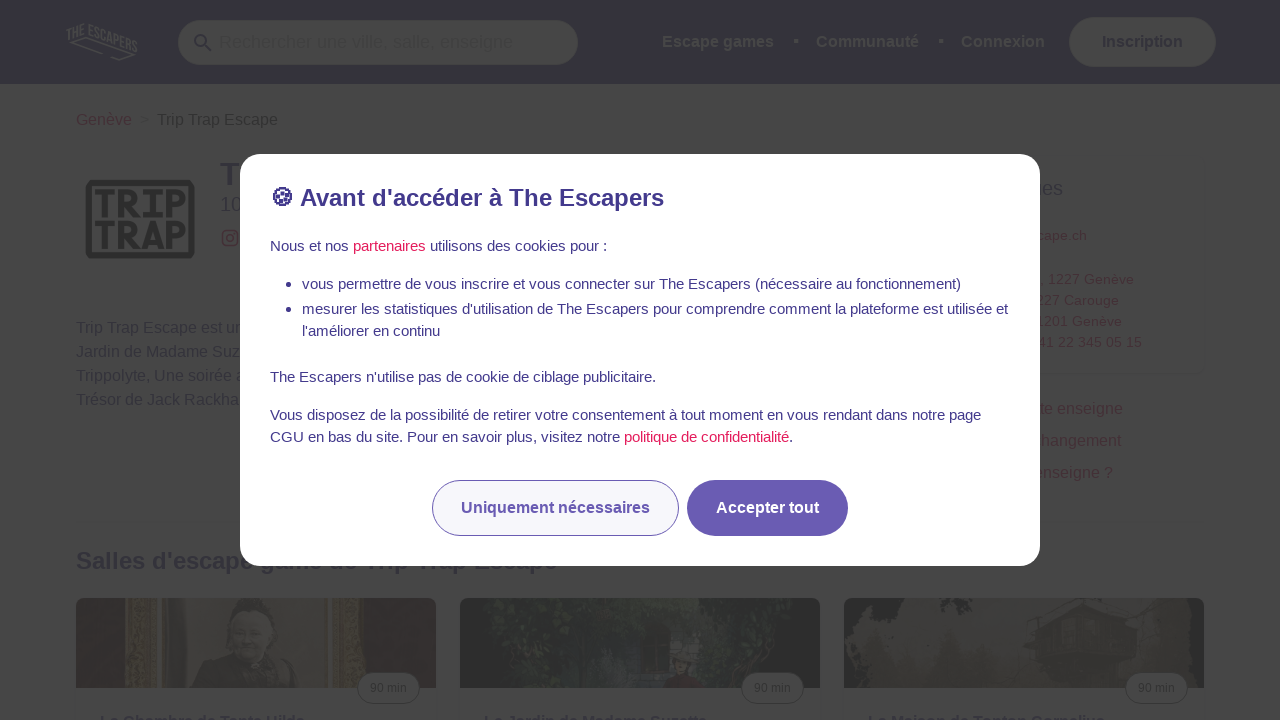

--- FILE ---
content_type: text/javascript
request_url: https://static.the-escapers.com/.nuxt/94de5f5.js
body_size: 17214
content:
(window.webpackJsonp=window.webpackJsonp||[]).push([[91],{1e3:function(e,t,n){"use strict";n.r(t),n.d(t,"state",(function(){return c})),n.d(t,"getters",(function(){return l}));n(9),n(11),n(12),n(13),n(70),n(52);var r=n(124),o=n.n(r),c=function(){return{}},l={dayNames:function(e,t,n){var r=n.i18n.locale;return o.a.locale(r),o.a.weekdaysShort()},monthNames:function(e,t,n){var r=n.i18n.locale;return o.a.locale(r),o.a.months().map((function(e){return e.charAt(0).toUpperCase()+e.slice(1)}))}}},1001:function(e,t,n){var map={"./fr":434,"./fr.js":434};function r(e){var t=o(e);return n(t)}function o(e){if(!n.o(map,e)){var t=new Error("Cannot find module '"+e+"'");throw t.code="MODULE_NOT_FOUND",t}return map[e]}r.keys=function(){return Object.keys(map)},r.resolve=o,e.exports=r,r.id=1001},1002:function(e,t,n){"use strict";n.r(t),function(e){n.d(t,"state",(function(){return o})),n.d(t,"mutations",(function(){return c})),n.d(t,"actions",(function(){return l}));var r=n(18),o=(n(9),n(11),n(12),n(13),n(79),function(){return{markers:null,markersHash:null}}),c={setMarkers:function(e,t){e.markers=t,(new Image).src="https://static.the-escapers.com/uploads/markers.jpg?version="+e.markersHash},setMarkersHash:function(e,t){e.markersHash=t}},l={getMarkers:function(t){var n=this;return Object(r.a)(regeneratorRuntime.mark((function r(){var o,c,l,data;return regeneratorRuntime.wrap((function(r){for(;;)switch(r.prev=r.next){case 0:if(o=t.state,c=t.commit,o.markers){r.next=13;break}return c("setMarkersHash",n.$moment().format("YYYYMMDDHHmmss")),-1==="https://www.the-escapers.com".indexOf(".local")&&-1==="https://www.the-escapers.com".indexOf(".me")||(e.env.NODE_TLS_REJECT_UNAUTHORIZED=0),r.next=6,fetch("https://www.the-escapers.com/json/map-markers?version="+o.markersHash,{credentials:"omit"});case 6:if(l=r.sent){r.next=9;break}return r.abrupt("return",null);case 9:return r.next=11,l.json();case 11:data=r.sent,c("setMarkers",data.allMapMarkers);case 13:return r.abrupt("return",o.markers);case 14:case"end":return r.stop()}}),r)})))()}}}.call(this,n(99))},1003:function(e,t,n){"use strict";n.r(t),n.d(t,"state",(function(){return d})),n.d(t,"mutations",(function(){return f}));n(9),n(11),n(12),n(13);var r=n(202),o=n(1004),c={place:null,playersNumber:null,teamMateIds:{user:[],unregistered:[]},difficulties:[],rating:null,themes:[],status:"all",mobile:!1,disabledAccessibility:!1,languages:[],withChildren:!1,childrenMinAge:null,searchDate:null,searchTime:null,tags:[],keyword:null},l="rating",d=function(){return{filters:o(c),sortBy:l,schedule:null,displayMode:"list",count:null,resultsShownCount:null,loading:!1,firstResults:[],disabledFilters:[],approximateSearchEnabled:!1,availabilitySearch:!1,statusPossibilities:["all","not_done","wishlist"],tagPossibilities:r.f.searchable,difficultyPossibilities:[4,1,2,3]}},f={setFilters:function(e,t){e.filters=t},resetFilters:function(e){e.filters=o(c),e.sortBy=l},setSortBy:function(e,t){e.sortBy=t},setSchedule:function(e,t){e.schedule=t},setPlayersNumber:function(e,t){e.filters.playersNumber=t},setTeamMateIds:function(e,t){e.filters.teamMateIds=t},setCount:function(e,t){e.count=t},setResultsShownCount:function(e,t){e.resultsShownCount=t},setLoading:function(e,t){e.loading=t},setFirstResults:function(e,t){e.firstResults=t},setDisabledFilters:function(e,t){e.disabledFilters=t},setAvailabilitySearch:function(e,t){e.availabilitySearch=t},setApproximateSearchEnabled:function(e,t){e.approximateSearchEnabled=t},setDisplayMode:function(e,t){e.displayMode=t}}},1010:function(e,t,n){"use strict";n.r(t),n.d(t,"state",(function(){return r})),n.d(t,"mutations",(function(){return o}));n(9),n(11),n(12),n(13);var r=function(){return{currentSession:null,newSession:!1}},o={setCurrentSession:function(e,t){e.currentSession=t},setNewSession:function(e,t){e.newSession=t}}},1011:function(e,t,n){"use strict";n.r(t),n.d(t,"state",(function(){return N})),n.d(t,"mutations",(function(){return U})),n.d(t,"actions",(function(){return I}));n(41),n(29),n(40),n(49),n(50);var r=n(18),o=n(17),c=(n(9),n(11),n(12),n(13),n(48),n(45),n(62),n(79),n(681)),l=n.n(c),d=n(579),f=n.n(d),m=n(682),h=n.n(m),v=n(683),y=n.n(v),w=n(684),O=n.n(w),j=n(685),k=n.n(j),x=n(686),_=n.n(x),S=n(687),P=n.n(S),$=n(688),E=n.n($),A=n(530),C=n(5),M=n.n(C),R=n(102);function D(object,e){var t=Object.keys(object);if(Object.getOwnPropertySymbols){var n=Object.getOwnPropertySymbols(object);e&&(n=n.filter((function(e){return Object.getOwnPropertyDescriptor(object,e).enumerable}))),t.push.apply(t,n)}return t}function L(e){for(var i=1;i<arguments.length;i++){var source=null!=arguments[i]?arguments[i]:{};i%2?D(Object(source),!0).forEach((function(t){Object(o.a)(e,t,source[t])})):Object.getOwnPropertyDescriptors?Object.defineProperties(e,Object.getOwnPropertyDescriptors(source)):D(Object(source)).forEach((function(t){Object.defineProperty(e,t,Object.getOwnPropertyDescriptor(source,t))}))}return e}var N=function(){return{user:null,profileUser:null,authorized:!1,adminStats:null,justRegistered:!1,reviewDisclaimer:!1,reviewDisclaimerChecked:!1}},U={setUser:function(e,t){e.user=t},mergeUserData:function(e,t){e.user?e.user=L(L({},e.user),t):e.user=t},setUnreadNotificationsCount:function(e,t){M.a.set(e.user,"unreadNotificationsCount",t)},setProfileUser:function(e,t){e.profileUser&&e.profileUser.id===t.id?e.profileUser=L(L({},e.profileUser),t):e.profileUser=t},setUserCities:function(e,t){e.user&&M.a.set(e.user,"cities",t)},setAuthorized:function(e,t){e.authorized=t},setAdminStats:function(e,t){e.adminStats=t},setJustRegistered:function(e,t){e.justRegistered=t},setReviewDisclaimer:function(e,t){e.reviewDisclaimer=t},setReviewDisclaimerChecked:function(e,t){e.reviewDisclaimerChecked=t}},I={initAnalytics:function(){this.app.$gtm&&this.app.$gtm.init("GTM-P3W9VGJ")},setAnalyticsContext:function(e){var t=e.state,n=e.dispatch;"accepted"===this.$cookies.get("cookies_status")&&n("initAnalytics");var r=t.user;this.app.$gtm&&this.app.$gtm.push({user_id:r&&r.id?r.id:null}),this.app.$sentry&&(r?this.app.$sentry.setUser({id:r.id,email:r.email,username:r.firstName+" "+r.lastName}):this.app.$sentry.configureScope((function(e){return e.setUser(null)})))},fetchUser:function(e){var t=this;return Object(r.a)(regeneratorRuntime.mark((function n(){var r,o,c,data;return regeneratorRuntime.wrap((function(n){for(;;)switch(n.prev=n.next){case 0:if(r=e.dispatch,o=t.app.context.route.query.token,null!=t.app.$apolloHelpers.getToken()||o){n.next=6;break}return n.next=5,r("setCurrentUser",null);case 5:return n.abrupt("return");case 6:return n.prev=6,n.next=9,t.app.apolloProvider.defaultClient.query({query:l.a,variables:{fetchNotifications:!t.app.context.route.query.standalone||!0},fetchPolicy:"network-only"});case 9:return c=n.sent,data=c.data,n.next=13,r("setCurrentUser",data.viewer);case 13:n.next=22;break;case 15:if(n.prev=15,n.t0=n.catch(6),console.error("Fetch user error",n.t0,n.t0.networkError),!n.t0.networkError||!n.t0.networkError.statusCode||401!==n.t0.networkError.statusCode){n.next=22;break}return console.warn("Token expired or invalid, logout user"),n.next=22,r("logout");case 22:case"end":return n.stop()}}),n,null,[[6,15]])})))()},logEvent:function(e,t){var n=this;return Object(r.a)(regeneratorRuntime.mark((function r(){var o,label,c,l,d,f,body;return regeneratorRuntime.wrap((function(r){for(;;)switch(r.prev=r.next){case 0:return e.state,e.commit,o=t.name,label=t.label,c=Object(R.a)(),l=c.referrer,d=c.userAgent,f=c.deviceId,body={referrer:l,ua:d,hostname:"www.the-escapers.com",deviceId:f,name:o,label:label},r.next=6,n.app.$axios.$post("https://www.the-escapers.com/json/event",body);case 6:case"end":return r.stop()}}),r)})))()},login:function(e,t){var n=this;return Object(r.a)(regeneratorRuntime.mark((function r(){var o,c,l,d,data;return regeneratorRuntime.wrap((function(r){for(;;)switch(r.prev=r.next){case 0:return o=e.dispatch,e.commit,c=t.email,l=t.password,r.next=4,n.app.apolloProvider.defaultClient.mutate({mutation:h.a,variables:{email:c,password:l,fingerprint:Object(R.a)()}});case 4:return d=r.sent,data=d.data,r.next=8,o("loginWithLoginPayload",data.login);case 8:case"end":return r.stop()}}),r)})))()},loginOauth:function(e,t){var n=this;return Object(r.a)(regeneratorRuntime.mark((function r(){var o,c,data;return regeneratorRuntime.wrap((function(r){for(;;)switch(r.prev=r.next){case 0:return o=e.dispatch,e.commit,r.next=3,n.app.apolloProvider.defaultClient.mutate({mutation:y.a,variables:L(L({},t),{},{fingerprint:Object(R.a)()})});case 3:return c=r.sent,data=c.data,r.next=7,o("loginWithLoginPayload",data.loginOauth);case 7:case"end":return r.stop()}}),r)})))()},register:function(e,t){var n=this;return Object(r.a)(regeneratorRuntime.mark((function r(){var o,c,l,data;return regeneratorRuntime.wrap((function(r){for(;;)switch(r.prev=r.next){case 0:return o=e.dispatch,c=e.commit,r.next=3,n.app.apolloProvider.defaultClient.mutate({mutation:O.a,variables:t});case 3:return l=r.sent,data=l.data,c("setJustRegistered",!0),r.next=8,o("loginWithLoginPayload",data.register);case 8:case"end":return r.stop()}}),r)})))()},registerOauth:function(e,t){var n=this;return Object(r.a)(regeneratorRuntime.mark((function r(){var o,c,l,data;return regeneratorRuntime.wrap((function(r){for(;;)switch(r.prev=r.next){case 0:return o=e.dispatch,c=e.commit,r.next=3,n.app.apolloProvider.defaultClient.mutate({mutation:k.a,variables:t});case 3:return l=r.sent,data=l.data,c("setJustRegistered",!0),r.next=8,o("loginWithLoginPayload",data.registerOauth);case 8:return r.abrupt("return",data.registerOauth);case 9:case"end":return r.stop()}}),r)})))()},forgottenPassword:function(e,t){var n=this;return Object(r.a)(regeneratorRuntime.mark((function r(){return regeneratorRuntime.wrap((function(r){for(;;)switch(r.prev=r.next){case 0:return e.commit,r.next=3,n.app.apolloProvider.defaultClient.mutate({mutation:_.a,variables:{email:t}});case 3:case"end":return r.stop()}}),r)})))()},resetForgottenPassword:function(e,t){var n=this;return Object(r.a)(regeneratorRuntime.mark((function r(){var o,c,l,d,data;return regeneratorRuntime.wrap((function(r){for(;;)switch(r.prev=r.next){case 0:return o=e.dispatch,e.commit,c=t.resetToken,l=t.newPassword,r.next=4,n.app.apolloProvider.defaultClient.mutate({mutation:P.a,variables:{resetToken:c,newPassword:l}});case 4:return d=r.sent,data=d.data,r.next=8,o("loginWithLoginPayload",data.resetForgottenPassword);case 8:case"end":return r.stop()}}),r)})))()},associateOauthAccount:function(e,t){var n=this;return Object(r.a)(regeneratorRuntime.mark((function r(){var o,c;return regeneratorRuntime.wrap((function(r){for(;;)switch(r.prev=r.next){case 0:return e.commit,o=t.type,c=t.accessToken,r.next=4,n.app.apolloProvider.defaultClient.mutate({mutation:E.a,variables:{type:o,accessToken:c}});case 4:case"end":return r.stop()}}),r)})))()},autologWithToken:function(e,data){var t=this;return Object(r.a)(regeneratorRuntime.mark((function n(){var r;return regeneratorRuntime.wrap((function(n){for(;;)switch(n.prev=n.next){case 0:return e.commit,r=e.dispatch,n.next=3,t.app.$apolloHelpers.onLogin(data.token);case 3:return n.next=5,t.app.$axios.setToken(data.token,"Bearer");case 5:return n.next=7,r("refreshCacheAndReload");case 7:return n.next=9,r("fetchUser");case 9:case"end":return n.stop()}}),n)})))()},loginWithLoginPayload:function(e,data){var t=this;return Object(r.a)(regeneratorRuntime.mark((function n(){var r;return regeneratorRuntime.wrap((function(n){for(;;)switch(n.prev=n.next){case 0:return e.commit,r=e.dispatch,n.next=3,t.app.$apolloHelpers.onLogin(data.token);case 3:return n.next=5,t.app.$axios.setToken(data.token,"Bearer");case 5:return n.next=7,r("setCurrentUser",data.user);case 7:return n.next=9,r("refreshCacheAndReload");case 9:case"end":return n.stop()}}),n)})))()},refreshCacheAndReload:function(){return Object(r.a)(regeneratorRuntime.mark((function e(){return regeneratorRuntime.wrap((function(e){for(;;)switch(e.prev=e.next){case 0:caches&&caches.keys().then((function(e){e.forEach((function(e){caches.delete(e)}))}));case 1:case"end":return e.stop()}}),e)})))()},logout:function(e){var t=this;return Object(r.a)(regeneratorRuntime.mark((function n(){var r;return regeneratorRuntime.wrap((function(n){for(;;)switch(n.prev=n.next){case 0:return r=e.dispatch,n.next=3,t.app.$apolloHelpers.onLogout();case 3:return n.next=5,t.app.$axios.setToken(null,"Bearer");case 5:return n.next=7,t.app.$cookies.remove("jwt-token");case 7:return n.next=9,r("setCurrentUser",null);case 9:return t.app.$gtm&&t.app.$gtm.push({user_id:null}),n.next=12,r("refreshCacheAndReload");case 12:case"end":return n.stop()}}),n)})))()},initFbSdk:function(){return A.a.subscribe()},setCurrentUser:function(e,t){return Object(r.a)(regeneratorRuntime.mark((function n(){var r,o;return regeneratorRuntime.wrap((function(n){for(;;)switch(n.prev=n.next){case 0:if(r=e.commit,o=e.dispatch,r("setUser",t),o("setAnalyticsContext"),!t||!t.admin&&!t.contributor){n.next=6;break}return n.next=6,o("fetchAdminStats");case 6:case"end":return n.stop()}}),n)})))()},fetchAdminStats:function(e){var t=this;return Object(r.a)(regeneratorRuntime.mark((function n(){var r,o,data;return regeneratorRuntime.wrap((function(n){for(;;)switch(n.prev=n.next){case 0:return r=e.commit,n.prev=1,n.next=4,t.app.apolloProvider.defaultClient.query({query:f.a});case 4:return o=n.sent,data=o.data,n.next=8,r("setAdminStats",data.admin);case 8:n.next=13;break;case 10:n.prev=10,n.t0=n.catch(1),console.error("Fetching admin data",n.t0);case 13:case"end":return n.stop()}}),n,null,[[1,10]])})))()}}},102:function(e,t,n){"use strict";n.d(t,"c",(function(){return o})),n.d(t,"b",(function(){return c})),n.d(t,"a",(function(){return l}));n(9),n(11),n(12),n(13);var r=n(182),o=["decor","puzzles","narrative","originality"],c={decor:"palette-outline",puzzles:"key-outline",narrative:"book-open-page-variant-outline",originality:"rocket-launch-outline"};function l(){var e=null;return Object(r.b)()&&(!localStorage.getItem("teDevId")&&crypto&&crypto.randomUUID?(e=crypto.randomUUID(),localStorage.setItem("teDevId",e)):e=localStorage.getItem("teDevId")),{referrer:"undefined"!=typeof document?document.referrer:null,userAgent:"undefined"!=typeof window&&window.navigator.userAgent?window.navigator.userAgent.substring(0,500):null,deviceId:e}}},1061:function(e,t,n){"use strict";n.r(t);n(41),n(29),n(40),n(49),n(50);var r=n(17),o=(n(9),n(11),n(12),n(13),n(262)),c=n(707);function l(object,e){var t=Object.keys(object);if(Object.getOwnPropertySymbols){var n=Object.getOwnPropertySymbols(object);e&&(n=n.filter((function(e){return Object.getOwnPropertyDescriptor(object,e).enumerable}))),t.push.apply(t,n)}return t}function d(e){for(var i=1;i<arguments.length;i++){var source=null!=arguments[i]?arguments[i]:{};i%2?l(Object(source),!0).forEach((function(t){Object(r.a)(e,t,source[t])})):Object.getOwnPropertyDescriptors?Object.defineProperties(e,Object.getOwnPropertyDescriptors(source)):l(Object(source)).forEach((function(t){Object.defineProperty(e,t,Object.getOwnPropertyDescriptor(source,t))}))}return e}var f=n(460),m=new o.b({introspectionQueryResultData:c});t.default=function(e){var t=e.route,n=e.app;e.req;return{httpEndpoint:"https://www.the-escapers.com/graphql",httpLinkOptions:{credentials:"omit",fetchOptions:{agent:new f.Agent(-1!=="https://www.the-escapers.com".indexOf(".local")||-1!=="https://www.the-escapers.com".indexOf(".me")?{rejectUnauthorized:!1}:{})},headers:d(d({},n.$cookies.get("bypass")?{"X-Bypass":n.$cookies.get("bypass")}:{}),{})},getAuth:function(){var e=t.query.token;if(e)return"Bearer ".concat(e);if(n.$cookies.get("jwt-token")){var r=n.$cookies.get("jwt-token");return r?"Bearer ".concat(r):""}},cache:new o.a({fragmentMatcher:m}),wsEndpoint:null,tokenName:"jwt-token",persisting:!1,websocketsOnly:!1}}},1064:function(e,t){},1066:function(e,t){},1078:function(e,t,n){"use strict";n.r(t);n(9),n(11),n(12),n(13);t.default=function(e,t){e.hasOwnProperty("graphQLErrors")&&e.graphQLErrors.length?console.error("GraphQL error",e.graphQLErrors):console.error("Error",e.message)}},1119:function(e,t){},130:function(e,t,n){"use strict";n.d(t,"d",(function(){return o})),n.d(t,"g",(function(){return c})),n.d(t,"e",(function(){return l})),n.d(t,"h",(function(){return d})),n.d(t,"i",(function(){return f})),n.d(t,"b",(function(){return m})),n.d(t,"f",(function(){return h})),n.d(t,"a",(function(){return v})),n.d(t,"c",(function(){return y}));n(9),n(11),n(12),n(13),n(48),n(139),n(112),n(234),n(129),n(113),n(52),n(40),n(101),n(45),n(203),n(204);var r=n(102);function o(e){return e&&e.name?e.name&&e.name.includes("___")?e.name.substring(0,e.name.search("___")):e.name:null}function c(e,t){if("edit"!==t&&e.tags&&e.tags.find((function(e){return"house-game"===e.slug})))return{name:"shop"};var n=e.slug.split("/"),r={},o=e.tags&&e.tags.find((function(e){return"virtual-reality"===e.slug}));return"edit"!==t&&o&&e.scenario&&e.scenario.mainRoom&&e.scenario.mainRoom.id!==e.id&&(n=e.scenario.mainRoom.slug.split("/"),r={room:e.slug}),3===n.length&&"mobile"!==n[0]?"edit"===t?{name:"company_dashboard_room_edit",params:{companySlug:n.slice(0,2),roomSlug:n[2]},query:r}:{name:"room",params:{citySlug:n[0],companySlug:n[1],roomSlug:n[2]},query:r}:"edit"===t?{name:"company_dashboard_room_edit",params:{companySlug:n.slice(0,n.length-1).filter((function(element){return"mobile"!==element})),roomSlug:n[n.length-1]},query:r}:{name:o?"room_without_city_vr":"room_without_city",params:{companySlug:n[n.length-2],roomSlug:n[n.length-1]},query:r}}function l(e){return e.bookingUrl?e.bookingUrl:e.company&&e.company.bookingUrl?e.company.bookingUrl:e.company&&e.company.website?e.company.website:null}function d(e,t,n){if(!e)return"";if(-1!==t.slug.indexOf("/freeing"))return e;var o=t.slug.split("/").pop(),c=new URL(e);c.searchParams.has("utm_source")||c.searchParams.set("utm_source","the_escapers"),c.searchParams.has("utm_medium")||c.searchParams.set("utm_medium",o),c.searchParams.has("utm_campaign")||c.searchParams.set("utm_campaign",o+"_"+n);var l=Object(r.a)().deviceId;return l&&t.slug.includes("/le-donjon")&&c.searchParams.set("teId",l.replace(/-/g,"")),c.toString()}function f(e,t){if(!e||!e.website)return null;if(-1!==e.slug.indexOf("/freeing"))return e.website;var n=new URL(e.website);n.searchParams.has("utm_source")||n.searchParams.set("utm_source","the_escapers"),n.searchParams.has("utm_campaign")||n.searchParams.set("utm_campaign",t);var o=Object(r.a)().deviceId;return o&&e.slug.includes("/le-donjon")&&n.searchParams.set("teId",o.replace(/-/g,"")),n.toString()}function m(e){return e.photo?e.photo:n(416)}function h(e){return e.photo?e.photo:n(416)}function v(e){return e.photo?e.photo:n(416)}function y(e,t){if("edit"===t)return{name:"company_dashboard_edit",params:{companySlug:e.slug.split("/")}};var n=e.slug.split("/");return 2===n.length?{name:"company",params:{citySlug:n[0],companySlug:n[1]}}:{name:"vr-editor"===e.type?"company_without_city_vr":"company_without_city",params:{companySlug:e.slug}}}},1337:function(e,t,n){e.exports=n(788)},182:function(e,t,n){"use strict";n.d(t,"b",(function(){return o}));n(9),n(11),n(12),n(13);var r=n(679),o=function(){try{return localStorage.getItem("__test__"),!0}catch(e){return!1}};t.a=function(e){var t=e.store;window.onNuxtReady((function(){o()&&new r.a({storage:window.localStorage,reducer:function(e){return{i18n:e.i18n,localization:e.localization,user:{reviewDisclaimer:e.user.reviewDisclaimer}}}}).plugin(t),t.dispatch("user/setAnalyticsContext")}))}},198:function(e,t,n){"use strict";n(9),n(11),n(12),n(13);var r={props:["error"],computed:{development:function(){return!1}},created:function(){this.currentUser=this.$store.state.user.user},methods:{openLoginModal:function(){var e=this;this.$buefy.modal.open({parent:this,component:function(){return Promise.all([n.e(3),n.e(5)]).then(n.bind(null,2878))},hasModalCard:!0,width:568,props:{registerAvailable:!1,source:"error-page"},events:{"logged-in":function(){e.$router.go(e.$router.currentRoute)}}})}}},o=(n(814),n(14)),component=Object(o.a)(r,(function(){var e=this,t=e.$createElement,n=e._self._c||t;return n("div",{staticClass:"container"},[n("h1",{staticClass:"title"},[e._v(e._s(403!==e.error.statusCode||e.currentUser?e.$t("error.title"):e.$t("error.title_403")))]),e._v(" "),e.error.message&&-1!==e.error.message.indexOf("Failed to fetch")?n("p",[e._v("\n    "+e._s(e.$t("error.message.network"))+"\n  ")]):404===e.error.statusCode?n("p",[e._v(e._s(e.$t("error.message.404")))]):403===e.error.statusCode?n("div",[e.currentUser?n("p",[e._v(e._s(e.$t("error.message.403_logged")))]):n("div",{staticClass:"m-t-md"},[n("p",[e._v(e._s(e.$t("error.message.403_non_logged")))]),e._v(" "),n("a",{staticClass:"button is-secondary m-t-md",on:{click:e.openLoginModal}},[e._v(e._s(e.$t("error.message.login")))])])]):[n("p",[e._v(e._s(e.$t("error.message.unknown")))])],e._v(" "),e.development?n("pre",{staticClass:"m-t-md"},[e._v(e._s(e.error))]):e._e(),e._v(" "),e.$nuxt.isOffline?n("div",{staticClass:"m-t-md"},[n("a",{staticClass:"button is-primary is-small",attrs:{onclick:"document.location.reload()"}},[e._v(e._s(e.$t("error.retry")))])]):n("div",{staticClass:"m-t-md"},[n("a",{attrs:{href:"/"}},[e._v(e._s(e.$t("error.message.back_link")))])])],2)}),[],!1,null,"524934df",null);t.a=component.exports},202:function(e,t,n){"use strict";n.d(t,"e",(function(){return r})),n.d(t,"d",(function(){return o})),n.d(t,"b",(function(){return c})),n.d(t,"a",(function(){return l})),n.d(t,"f",(function(){return d})),n.d(t,"c",(function(){return f}));n(9),n(11),n(12),n(13),n(129),n(528),n(66),n(45),n(62),n(70),n(48);var r=[0,50,33,33,23,33,33,23,23,33,23],o=["😊","😧","😨","😰","😱"],c=function(e){return 100===e?4:Math.floor(e/20)},l=function(e){return e.company.huntMember&&!e.closed&&!e.pending&&!e.tags.find((function(e){return"outside"===e.slug}))},d={searchable:["classical","outside","virtual-reality","remote","action-game","immersive-theater","immersive","escape-box"],nonClassical:["remote","virtual-reality","outside","action-game","escape-box","immersive-theater","immersive"],roomSpecialTitleHead:["immersive","action-game","immersive-theater","outside","escape-box"],scenarioSameTags:["virtual-reality","outside","immersive","action-game","escape-box","immersive-theater","house-game"]};function f(e,t){var n=arguments.length>2&&void 0!==arguments[2]&&arguments[2];if(!n&&!e.franchise){if(t&&t.length&&t[0].city&&1===new Set(t.map((function(a){return a.city}))).size)return t[0].city;if(e.address&&e.address.city)return e.address.city}return e.city?e.city.name:e.cityPending?e.cityPending:void 0}},235:function(e,t,n){"use strict";n.d(t,"a",(function(){return r})),n.d(t,"d",(function(){return o})),n.d(t,"b",(function(){return c})),n.d(t,"c",(function(){return d}));n(9),n(11),n(12),n(13),n(48);var r=function(e){var t="fr"===e.country.code&&e.department?"(".concat(e.department.zipCode,")"):"";return"".concat(e.name," ").concat(t)},o=function(e){switch(e.__typename){case"SearchResultCity":return e.city;case"SearchResultDepartment":return e.department;case"SearchResultRegion":return e.region;case"SearchResultCountry":return e.country}},c=function(e){switch(e.__typename){case"SearchResultCity":return e.city.country.code;case"SearchResultDepartment":return e.department.country.code;case"SearchResultRegion":return e.region.country.code;case"SearchResultCountry":return e.country.code}},l=function(e){return e*(Math.PI/180)},d=function(e,t,n,r){var o=l(n-e),c=l(r-t),a=Math.sin(o/2)*Math.sin(o/2)+Math.cos(l(e))*Math.cos(l(n))*Math.sin(c/2)*Math.sin(c/2);return 6371*(2*Math.atan2(Math.sqrt(a),Math.sqrt(1-a)))}},410:function(e,t,n){e.exports=n.p+"img/logo.82317a4.svg"},412:function(e,t,n){"use strict";n.d(t,"b",(function(){return l}));n(9),n(11),n(12),n(13),n(234);var r=n(130),o=!1,c=!1,l=function(e){o=!0,e(),o=!1};t.a=function(e){var t=e.store;e.app.router.beforeEach((function(e,n,l){if("multi_search"===Object(r.d)(n)&&e.query.keyword)c=!0;else if(!o&&c){var d=t.state.search.filters;delete d.keyword,c=!1,t.commit("search/setFilters",d)}l()}))}},416:function(e,t,n){e.exports=n.p+"img/company-unknown.8832e32.png"},454:function(e,t,n){"use strict";n.r(t),n.d(t,"state",(function(){return l})),n.d(t,"mutations",(function(){return d})),n.d(t,"getStyleProperties",(function(){return f})),n.d(t,"actions",(function(){return m}));var r=n(67),o=n(570),c=n(72),l=(n(9),n(11),n(12),n(13),n(48),n(113),n(274),function(){return{cookieBarOpen:!1,closeElementCallback:null,transparentNavbar:!0,windowWidth:window.innerWidth,openNotifications:!1,plainFooter:!1,fixedNavbar:!0,searchMobileOpen:!1,navbarSearchQuery:null,mobileHeader:null}}),d={setTransparentNavbar:function(e,t){e.transparentNavbar=t},setCookieBarOpen:function(e,t){e.cookieBarOpen=t},registerClosableElement:function(e,t){e.closeElementCallback=t},elementHasClosed:function(e){e.closeElementCallback=null},setWindowWidth:function(e,t){e.windowWidth=t},setOpenNotifications:function(e,t){e.openNotifications=t},setPlainFooter:function(e,t){e.plainFooter=t},setFixedNavbar:function(e,t){e.fixedNavbar=t},setSearchMobileOpen:function(e,t){e.searchMobileOpen=t},setNavbarSearchQuery:function(e,t){e.navbarSearchQuery=t},setMobileHeader:function(e,t){e.mobileHeader=t}};function f(e,t,n){var r=.01*window.innerHeight,o=document.getElementsByClassName("navbar"),l=o.length&&!o[0].classList.contains("mobile-navbar")?o[0].clientHeight:0;l+=Object(c.a)(document.getElementsByClassName("navbar-height")).reduce((function(e,t){return e+t.clientHeight}),0);var d=o.length&&o[0].classList.contains("mobile-navbar")?o[0].clientHeight:0,f=window.innerHeight-l-d,m=l>0||e&&e.name&&"home"===e.name.split("_")[0]?"white":"#433A8D";return{"--vh":"".concat(r,"px"),"--visible-height":"".concat(f,"px"),"--progress-color":m,"--navbar-height":"".concat(l,"px"),"--bottom-navbar-height":"".concat(d,"px")}}var m={recomputeNavbarHeight:function(e,t){Object(o.a)(e);for(var n=f(t.route),c=0,l=Object.entries(n);c<l.length;c++){var d=Object(r.a)(l[c],2),m=d[0],h=d[1];document.documentElement.style.setProperty(m,h)}}}},461:function(e,t,n){"use strict";n.d(t,"b",(function(){return c}));n(9),n(11),n(12),n(13),n(95);var r=n(252),o=n(532),c={_meta:{space:{key:" ",text:"_",width:250},up:{key:"u",text:"^",width:150},down:{key:"d",text:"v",width:30},left:{key:"l",text:"<",width:30},right:{key:"r",text:">",width:30}},default:["² 1 2 3 4 5 6 7 8 9 0","A Z E R T Y U I O P","Q S D F G H J K L M","W X C V B N {up}","{space} {left} {down} {right}"]};t.a=function(){var e=[38,38,40,40,37,39,37,39,66,65],t=e.length,n=0;document.addEventListener("keydown",(function(c){if(Number(c.keyCode)===e[n++]){if(t===n)return r.a.open({parent:window.$nuxt,component:o.a,hasModalCard:!1,width:710,props:{step:0}}),n=0,!1}else n=0}),!1)}},488:function(e,t,n){"use strict";n(9),n(11),n(12),n(13);var r=n(5),o=n.n(r);o.a.component("chart",(function(){return Promise.all([n.e(369),n.e(384),n.e(386)]).then(n.bind(null,1331))})),o.a.component("wysiwyg",(function(){return Promise.all([n.e(62),n.e(76),n.e(60),n.e(59),n.e(77),n.e(78),n.e(79),n.e(55)]).then(n.bind(null,1332))}))},489:function(e,t,n){"use strict";n(9),n(11),n(12),n(13);var r=n(460),o=n.n(r);t.a=function(e){var t=e.app,n=e.$axios;n.defaults.headers.common={"Cache-Control":"no-cache",Pragma:"no-cache",Expires:"0"},null!==t.$apolloHelpers.getToken()&&n.setToken(t.$apolloHelpers.getToken(),"Bearer"),n.onRequest((function(e){e.httpsAgent=new o.a.Agent(-1!=="https://www.the-escapers.com".indexOf(".local")||-1!=="https://www.the-escapers.com".indexOf(".me")?{rejectUnauthorized:!1}:{})}))}},490:function(e,t,n){"use strict";n(52),n(45),n(48),n(29),n(71),n(66),n(62),n(9),n(11),n(12),n(13);var r,o=n(5);function c(e,t){var n;if("undefined"==typeof Symbol||null==e[Symbol.iterator]){if(Array.isArray(e)||(n=function(e,t){if(!e)return;if("string"==typeof e)return l(e,t);var n=Object.prototype.toString.call(e).slice(8,-1);"Object"===n&&e.constructor&&(n=e.constructor.name);if("Map"===n||"Set"===n)return Array.from(e);if("Arguments"===n||/^(?:Ui|I)nt(?:8|16|32)(?:Clamped)?Array$/.test(n))return l(e,t)}(e))||t&&e&&"number"==typeof e.length){n&&(e=n);var i=0,r=function(){};return{s:r,n:function(){return i>=e.length?{done:!0}:{done:!1,value:e[i++]}},e:function(e){throw e},f:r}}throw new TypeError("Invalid attempt to iterate non-iterable instance.\nIn order to be iterable, non-array objects must have a [Symbol.iterator]() method.")}var o,c=!0,d=!1;return{s:function(){n=e[Symbol.iterator]()},n:function(){var e=n.next();return c=e.done,e},e:function(e){d=!0,o=e},f:function(){try{c||null==n.return||n.return()}finally{if(d)throw o}}}}function l(e,t){(null==t||t>e.length)&&(t=e.length);for(var i=0,n=new Array(t);i<t;i++)n[i]=e[i];return n}n.n(o).a.directive("closable",{bind:function(e,t,n){r=function(r){r.stopPropagation();var o=t.value,l=o.handler,d=o.exclude,f=!1;d.forEach((function(e){var t,n=c(document.getElementsByClassName(e));try{for(n.s();!(t=n.n()).done;){t.value.contains(r.target)&&(f=!0)}}catch(e){n.e(e)}finally{n.f()}})),e.contains(r.target)||f||n.context[l]()},document.addEventListener("click",r),document.addEventListener("touchstart",r)},unbind:function(){document.removeEventListener("click",r),document.removeEventListener("touchstart",r)}})},491:function(e,t,n){"use strict";var r=n(18),o=n(72),c=(n(9),n(11),n(12),n(13),n(79),n(45),n(203),n(204),n(52),n(101),n(113),n(29),n(71),n(66),n(62),n(40),n(139),n(112),n(48),n(234),n(129),n(70),n(5)),l=n.n(c),d=n(492),f=n.n(d),m=n(393),h=n(743),v=n(744),y=n(745),w=n(746),O=n(124),j=n.n(O),k=n(714),x=n.n(k),_=n(372),S=n.n(_),P=n(715),$=n.n(P),E=n(130),A=n(527);function C(e,t){var n;if("undefined"==typeof Symbol||null==e[Symbol.iterator]){if(Array.isArray(e)||(n=function(e,t){if(!e)return;if("string"==typeof e)return M(e,t);var n=Object.prototype.toString.call(e).slice(8,-1);"Object"===n&&e.constructor&&(n=e.constructor.name);if("Map"===n||"Set"===n)return Array.from(e);if("Arguments"===n||/^(?:Ui|I)nt(?:8|16|32)(?:Clamped)?Array$/.test(n))return M(e,t)}(e))||t&&e&&"number"==typeof e.length){n&&(e=n);var i=0,r=function(){};return{s:r,n:function(){return i>=e.length?{done:!0}:{done:!1,value:e[i++]}},e:function(e){throw e},f:r}}throw new TypeError("Invalid attempt to iterate non-iterable instance.\nIn order to be iterable, non-array objects must have a [Symbol.iterator]() method.")}var o,c=!0,l=!1;return{s:function(){n=e[Symbol.iterator]()},n:function(){var e=n.next();return c=e.done,e},e:function(e){l=!0,o=e},f:function(){try{c||null==n.return||n.return()}finally{if(l)throw o}}}}function M(e,t){(null==t||t>e.length)&&(t=e.length);for(var i=0,n=new Array(t);i<t;i++)n[i]=e[i];return n}x()(),Date.prototype.toJSON=function(){return j()(this).format()},t.a=function(e){var t=function(e){return e?(e=e.toString()).charAt(0).toUpperCase()+e.slice(1):""},n=function(e){return Math.round(e)},c=function(text){return text?text.replace(/\n/gi,"<br>"):""},d=function(e){return e.closed||e.company.closed?[]:e.addresses&&e.addresses.length?e.addresses:e.company.address?[e.company.address]:[]},O=function(text,e){var t=arguments.length>2&&void 0!==arguments[2]&&arguments[2];if(!text||text.length<=e)return text;if(!t)return Array.from(text).slice(0,e-3).join("")+"...";for(var n=text.split(/([\s\n\r]+)/),r=0,i=0;i<n.length;i++)if((r+=n[i].length)>e-3)return n.slice(0,i-1).join("")+"..."},j=e.store.state.i18n.locale,k=f.a.humanizer({language:j}),x=f.a.humanizer({language:"short",languages:{short:{y:function(e){return"an"+(e>=2?"s":"")},mo:function(){return"mois"},w:function(){return"sem"},d:function(){return"j"},h:function(){return"h"},m:function(){return"min"},s:function(){return"sec"},ms:function(){return"ms"}}}}),_=function(e,t){var i;for(i=1;i<t.length-1&&!(e<t[i].pct);i++);var n=t[i-1],r=t[i],o=r.pct-n.pct,c=(e-n.pct)/o,l=1-c,d=c,f={r:Math.floor(n.color.r*l+r.color.r*d),g:Math.floor(n.color.g*l+r.color.g*d),b:Math.floor(n.color.b*l+r.color.b*d)};return"rgb("+[f.r,f.g,f.b].join(",")+")"};l.a.filter("capitalize",t),l.a.filter("round",n),l.a.filter("nl2br",c),l.a.filter("getRoomAddresses",d),l.a.filter("humanizeDuration",k),l.a.filter("getCompanyPhotoUrl",E.b),l.a.filter("truncateText",O),l.a.component("session-preview",m.default),l.a.component("FeedReviewBlog",h.a),l.a.component("FeedReviewUser",v.a),l.a.component("FeedSession",y.a),l.a.component("FeedTrophy",w.a),l.a.mixin({methods:{goBack:function(){window.history.length>1?this.$router.go(-1):this.$router.push(this.localePath({name:"home"}))},capitalize:t,toLower:function(text){return text?text.toLocaleLowerCase():text},round:n,nl2br:c,getRoomAddresses:d,humanizeDuration:k,humanizeDurationShort:x,getBlogPhotoUrl:E.a,getCompanyPhotoUrl:E.b,getRoomPhotoUrl:E.f,getRoomUrl:E.g,getCompanyUrl:E.c,truncateText:O,generateMapMarkersFromRoomList:A.b,sanitizeHtml:$.a.sanitize,formatPhone:function(e){if(!e)return null;var t=new S.a(e.internationalNumber),n=this.$store.state.user.user,r=n&&n.city&&t.getRegionCode()&&n.city.country.code===t.getRegionCode().toLocaleLowerCase();return t.getNumber(r?"national":"international")},withoutPunctuationBreakingSpace:function(text){return text.replace(/ \?/g,"&nbsp;?").replace(/ !/g,"&nbsp;!").replace(/ :/g,"&nbsp;:")},convertTimeToEscape:function(e){var t=this.$moment.duration(1e3*e);return t.hours()>0?"".concat(t.hours(),"h ").concat(t.minutes(),"min ").concat(t.seconds(),"s"):"".concat(t.minutes(),"min ").concat(t.seconds()<10?"0".concat(t.seconds()):t.seconds(),"s")},customDateFormatter:function(e){return Array.isArray(e)?0===e.length?null:1===e.length?this.$moment(e[0]).format("L"):this.$t("app.util.dates_multiple"):this.$moment(e).format("L")},customDateParser:function(e){return this.$moment(e,"DD/MM/YYYY").toDate()},formatAvailabilitySlot:function(a){var e=arguments.length>1&&void 0!==arguments[1]&&arguments[1],t=a.includes("-")?this.$moment(a):this.$moment(a,"HH:mm"),time=0===t.minutes()?t.hours()+"h":t.format("HH[h]mm");if(!e)return time;var n=t.format("ddd D MMM");return t.format("YYYYMMDD")===this.$moment().format("YYYYMMDD")&&(n=this.$t("app.util.today")),t.format("YYYYMMDD")===this.$moment().add(1,"day").format("YYYYMMDD")&&(n=this.$t("app.util.tomorrow")),n+" "+this.$t("app.util.at")+" "+time},makeEnumeration:function(e){return e.length<=1?e.join(", "):e.slice(0,e.length-1).join(", ")+" "+this.$t("app.util.and")+" "+e[e.length-1]},aggregate:function(data,e,t,n,r){var o,c=arguments.length>5&&void 0!==arguments[5]?arguments[5]:null,l=arguments.length>6&&void 0!==arguments[6]?arguments[6]:null,d={},f={},m=C(data);try{for(m.s();!(o=m.n()).done;){var h,v=o.value,y=c?c(v):[v],w=C(y);try{for(w.s();!(h=w.n()).done;){var element=h.value;if(null===l||l(element)){var O=e(element);f[O]=t?t(element):element;var j="function"==typeof r?r(element):r;null!==j&&(d.hasOwnProperty(O)||(d[O]=[]),d[O].push(j))}}}catch(e){w.e(e)}finally{w.f()}}}catch(e){m.e(e)}finally{m.f()}var k=[];for(var x in d)k.push({value:f[x],score:n(d[x])});return k.sort((function(a,b){return b.score-a.score})),k},getTrustScoreColor:function(e){return _(e/100,[{pct:0,color:{r:255,g:0,b:0}},{pct:.5,color:{r:255,g:255,b:0}},{pct:1,color:{r:0,g:255,b:0}}])},hasSomeParentTheClass:function(element,e){return!!element&&(!!(element.className&&element.className.split&&element.className.split(" ").indexOf(e)>=0)||element.parentNode&&this.hasSomeParentTheClass(element.parentNode,e))},getRouteName:function(){var e=this.$route.name;return e&&e.includes("___")&&(e=e.substring(0,e.search("___"))),e},getColorForPercentage:_,getCompanyDescription:function(e){if(e.description)return e.description;var t=!0,n=null;if(e.openedAt)n=this.$moment(e.openedAt);else{var r,o=C(e.rooms);try{for(o.s();!(r=o.n()).done;){var c=r.value;if(!c.openedAt){t=!1;break}(!n||this.$moment(c.openedAt)<=n)&&(n=this.$moment(c.openedAt))}}catch(e){o.e(e)}finally{o.f()}}var l,d="";t&&n&&(d=" "+this.$t("company.generated_description"+(e.closed?"_closed":"")+"_opened_at",{openedAt:n.format("MMMM YYYY")}));var f="";e.closed?(f=e.closedAt?" "+this.$t("company.generated_description_closed_next",{closedAt:this.$moment(e.closedAt).format("MMMM YYYY")}):" "+this.$t("company.generated_description_closed_next_without_date"),l=e.rooms):l=e.rooms.filter((function(e){return!e.closed}));var m,h=e.closed?e.rooms.length:e.roomsCount,v=l.find((function(e){return e.tags&&!e.tags.find((function(e){return"classical"===e.slug}))})),y="other";if(0<l.length&&l.filter((function(e){return e.tags&&e.tags.find((function(e){return"virtual-reality"===e.slug}))})).length===l.length?y="vr":0<l.length&&l.filter((function(e){return e.tags&&e.tags.find((function(e){return"outside"===e.slug}))})).length===l.length?y="outside":v||(y="escape"),y=this.$t("company.generated_description_type_"+y),e.city){var w=e.city.name+(e.city.department&&e.city.department.name!==e.city.name?" (".concat(e.city.department.name,")"):"");e.address&&e.address.city&&e.address.city!==e.city.name&&(w=e.address.city+", "+this.$t("company.generated_description_near")+" "+e.city.name+(e.city.department&&e.city.department.name!==e.city.name?" (".concat(e.city.department.name,")"):"")),m=this.$t("company.generated_description"+(e.closed?"_closed":""),{companyName:e.name,cityName:w,openedAt:d,companyType:y})}else m=this.$t("company.generated_description"+(e.closed?"_closed":"")+"_no_city",{companyName:e.name,openedAt:d,companyType:y});return m+" "+this.$tc("company.generated_description"+(e.closed?"_closed":"")+"_rooms",h,{roomsLabel:this.$tc("company.generated_description_"+(v?"games":"escapes"),h),rooms:this.makeEnumeration(l.map((function(e){return"<span>".concat(e.name,"</span>")})))})+f},normalizeText:function(text){return text?text.normalize("NFD").replace(/[\u0300-\u036f]/g,"").toLocaleLowerCase():""},sortCompanyRooms:function(e){var t=this,n=function(e){var n=0;return e.closed?(n-=100,e.closedAt&&(n+=t.$moment(e.closedAt).unix()/1e9)):e.openingSoon?n-=50:n+=e.rankingNote?e.rankingNote:e.averageRating,n},r=Object(o.a)(e);return r.sort((function(a,b){return n(a)!==n(b)?n(b)-n(a):a.name<b.name?-1:a.name>b.name?1:0})),r},geolocateAndDisplayError:function(){var e=this;return Object(r.a)(regeneratorRuntime.mark((function t(){return regeneratorRuntime.wrap((function(t){for(;;)switch(t.prev=t.next){case 0:return t.abrupt("return",new Promise((function(t,n){navigator.geolocation.getCurrentPosition((function(e){e&&e.coords&&t(e.coords)}),(function(t){switch(console.error(t),t.code){case 1:e.$buefy.toast.open({message:e.$t("app.search.geolocation.error.access_denied"),type:"is-info"});break;default:e.$buefy.toast.open({message:e.$t("app.search.geolocation.error.unknown"),type:"is-warning"})}n(t)}),{timeout:5e3,maximumAge:0})})));case 1:case"end":return t.stop()}}),t)})))()}}})}},493:function(e,t,n){"use strict";n(9),n(11),n(12),n(13);var r=n(273),o=n.n(r);t.a=function(e){var t=e.store,n=e.route,r=function(){setTimeout((function(){var e=t.state.layout.windowWidth;window.innerWidth!==e&&t.commit("layout/setWindowWidth",window.innerWidth),setTimeout((function(){t.dispatch("layout/recomputeNavbarHeight",{route:n})}))}))};window.addEventListener("resize",o()(r,100)),r()}},494:function(e,t,n){"use strict";n(9),n(11),n(12),n(13);var r=n(5),o=n.n(r);t.a=function(){o.a.mixin({methods:{whenOneSignalReady:function(e){window.OneSignal&&window.OneSignal.initialized?e():window.OneSignal.push((function(){e()}))},subscribeToPushNotifications:function(){var e=this,t=arguments.length>0&&void 0!==arguments[0]&&arguments[0];window.OneSignal.on("subscriptionChange",(function(t){t&&e.currentUser&&window.OneSignal.setExternalUserId(e.currentUser.id)})),this.currentUser&&window.OneSignal.setExternalUserId(this.currentUser.id),t&&window.OneSignal.setSubscription(!0),window.OneSignal.isPushNotificationsEnabled().then((function(e){console.log("Push notifications are "+(e?"enabled":"not enabled")),e||(t?window.OneSignal.showNativePrompt():window.OneSignal.showSlidedownPrompt())}))}}})}},495:function(e,t,n){"use strict";n(9),n(11),n(12),n(13);var r=n(5),o=n.n(r),c=n(747),l=n(718),d=n.n(l);o.a.component("picture-input",c.a),o.a.use(d.a)},496:function(e,t,n){n(9),n(11),n(12),n(13),n(274),n(41),Object.entries||(Object.entries=function(e){for(var t=Object.keys(e),i=t.length,n=new Array(i);i--;)n[i]=[t[i],e[t[i]]];return n})},497:function(e,t,n){"use strict";n(52),n(45),n(48),n(29),n(71),n(66),n(62),n(41),n(40),n(49),n(50);var r=n(17),o=n(72),c=(n(9),n(11),n(12),n(13),n(70),n(101),n(567),n(5)),l=n.n(c);function d(object,e){var t=Object.keys(object);if(Object.getOwnPropertySymbols){var n=Object.getOwnPropertySymbols(object);e&&(n=n.filter((function(e){return Object.getOwnPropertyDescriptor(object,e).enumerable}))),t.push.apply(t,n)}return t}function f(e){for(var i=1;i<arguments.length;i++){var source=null!=arguments[i]?arguments[i]:{};i%2?d(Object(source),!0).forEach((function(t){Object(r.a)(e,t,source[t])})):Object.getOwnPropertyDescriptors?Object.defineProperties(e,Object.getOwnPropertyDescriptors(source)):d(Object(source)).forEach((function(t){Object.defineProperty(e,t,Object.getOwnPropertyDescriptor(source,t))}))}return e}function m(e,t){var n;if("undefined"==typeof Symbol||null==e[Symbol.iterator]){if(Array.isArray(e)||(n=function(e,t){if(!e)return;if("string"==typeof e)return h(e,t);var n=Object.prototype.toString.call(e).slice(8,-1);"Object"===n&&e.constructor&&(n=e.constructor.name);if("Map"===n||"Set"===n)return Array.from(e);if("Arguments"===n||/^(?:Ui|I)nt(?:8|16|32)(?:Clamped)?Array$/.test(n))return h(e,t)}(e))||t&&e&&"number"==typeof e.length){n&&(e=n);var i=0,r=function(){};return{s:r,n:function(){return i>=e.length?{done:!0}:{done:!1,value:e[i++]}},e:function(e){throw e},f:r}}throw new TypeError("Invalid attempt to iterate non-iterable instance.\nIn order to be iterable, non-array objects must have a [Symbol.iterator]() method.")}var o,c=!0,l=!1;return{s:function(){n=e[Symbol.iterator]()},n:function(){var e=n.next();return c=e.done,e},e:function(e){l=!0,o=e},f:function(){try{c||null==n.return||n.return()}finally{if(l)throw o}}}}function h(e,t){(null==t||t>e.length)&&(t=e.length);for(var i=0,n=new Array(t);i<t;i++)n[i]=e[i];return n}t.a=function(){l.a.mixin({methods:{generateHeadInfo:function(e){var t,title=e.title,n=e.description,image=e.image,r=e.jsonLdElements,c=e.withoutBrand,l=e.noindex,d=e.externalJs,h=e.htmlAttrs,v=e.preload,y=this.$nuxtI18nSeo(),w="https://www.the-escapers.com"+this.$route.path,O="The Escapers",j=title?c||title.length>50?title:"".concat(title," | ").concat(O):O,k="https://www.the-escapers.com/images/logo-small-round.png",x=(r=[].concat(Object(o.a)(null!==(t=r)&&void 0!==t?t:[]),[{"@context":"https://schema.org/","@type":"Organization",image:k,url:"https://www.the-escapers.com",sameAs:["https://www.instagram.com/theescapersfr","https://www.facebook.com/theescapers.fr","https://x.com/TheEscapersFr"],logo:k,name:O,description:this.$t("meta.default_description")},{"@context":"https://schema.org/","@type":"WebSite",name:O,url:"https://www.the-escapers.com",potentialAction:{"@type":"SearchAction",target:{"@type":"EntryPoint",urlTemplate:"https://www.the-escapers.com/recherche-globale?q={search_term_string}"},"query-input":"required name=search_term_string"}}]))?r.map((function(element){return{type:"application/ld+json",innerHTML:JSON.stringify(element)}})):[];if(d&&d.length){var _,S=m(d);try{for(S.s();!(_=S.n()).done;){var element=_.value;x.push({src:element,async:!0})}}catch(e){S.e(e)}finally{S.f()}}y=f({htmlAttrs:{},meta:[],link:[]},y),n||(n=this.$i18n?this.$t("meta.default_description"):null),n&&(n=n.replace(/<[^>]*>?/gm,"")),image||(image="https://www.the-escapers.com/images/logo-rs.png");var P=v&&v.length?v.map((function(e){return{rel:"preload",href:e,as:"image",fetchpriority:"high"}})):[],$=[].concat(Object(o.a)(P),Object(o.a)(y.link));return{__dangerouslyDisableSanitizers:["script","meta","title"],htmlAttrs:f(f({},y.htmlAttrs),h),title:j,meta:[{hid:"description",name:"description",content:n},{hid:"og:title",property:"og:title",content:j},{hid:"og:description",property:"og:description",content:n},{hid:"og:image",property:"og:image",content:image},{hid:"og:url",property:"og:url",content:w},{hid:"twitter:card",name:"twitter:card",content:"summary_large_image"},{hid:"twitter:site",name:"twitter:site",content:w},{hid:"twitter:title",name:"twitter:title",content:j},{hid:"twitter:description",name:"twitter:description",content:n},{hid:"twitter:creator",name:"twitter:creator",content:"@theescapersfr"},{hid:"twitter:image",name:"twitter:image",content:image},{hid:"schema:name",itemprop:"name",content:j},{hid:"schema:description",itemprop:"description",content:n},{hid:"schema:image",itemprop:"image",content:image}].concat(Object(o.a)(l?[{hid:"robots",name:"robots",content:"noindex"}]:[]),Object(o.a)(y.meta)),link:$,script:x}}}})}},498:function(e,t,n){"use strict";n(41),n(29),n(40),n(49),n(50);var r=n(17),o=(n(9),n(11),n(12),n(13),n(5)),c=n.n(o);function l(object,e){var t=Object.keys(object);if(Object.getOwnPropertySymbols){var n=Object.getOwnPropertySymbols(object);e&&(n=n.filter((function(e){return Object.getOwnPropertyDescriptor(object,e).enumerable}))),t.push.apply(t,n)}return t}t.a=function(e){var t=e.app;c.a.directive("track-outside",{bind:function(e,n){e.clickEvent=function(){t.$gtm.push(function(e){for(var i=1;i<arguments.length;i++){var source=null!=arguments[i]?arguments[i]:{};i%2?l(Object(source),!0).forEach((function(t){Object(r.a)(e,t,source[t])})):Object.getOwnPropertyDescriptors?Object.defineProperties(e,Object.getOwnPropertyDescriptors(source)):l(Object(source)).forEach((function(t){Object.defineProperty(e,t,Object.getOwnPropertyDescriptor(source,t))}))}return e}({event:"click_outside"},n.value))},e.addEventListener("click",e.clickEvent)},unbind:function(e){e.removeEventListener("click",e.clickEvent)}})}},499:function(e,t,n){"use strict";n(9),n(11),n(12),n(13);var r=n(5);n.n(r).a.directive("click-outside",{bind:function(e,t){e.clickOutsideEvent=function(n){e===n.target||e.contains(n.target)||t.value(n)},document.body.addEventListener("click",e.clickOutsideEvent)},unbind:function(e){document.body.removeEventListener("click",e.clickOutsideEvent)}})},500:function(e,t,n){"use strict";n(9),n(11),n(12),n(13);var r=n(5),o=n.n(r),c=n(719);o.a.use(c.a)},502:function(e,t,n){"use strict";n(9),n(11),n(12),n(13),n(45),n(48),n(52),n(29),n(71),n(66),n(62);var r=n(5),o=n.n(r),c=n(503),l=n(372),d=n.n(l);function f(e,t){var n;if("undefined"==typeof Symbol||null==e[Symbol.iterator]){if(Array.isArray(e)||(n=function(e,t){if(!e)return;if("string"==typeof e)return m(e,t);var n=Object.prototype.toString.call(e).slice(8,-1);"Object"===n&&e.constructor&&(n=e.constructor.name);if("Map"===n||"Set"===n)return Array.from(e);if("Arguments"===n||/^(?:Ui|I)nt(?:8|16|32)(?:Clamped)?Array$/.test(n))return m(e,t)}(e))||t&&e&&"number"==typeof e.length){n&&(e=n);var i=0,r=function(){};return{s:r,n:function(){return i>=e.length?{done:!0}:{done:!1,value:e[i++]}},e:function(e){throw e},f:r}}throw new TypeError("Invalid attempt to iterate non-iterable instance.\nIn order to be iterable, non-array objects must have a [Symbol.iterator]() method.")}var o,c=!0,l=!1;return{s:function(){n=e[Symbol.iterator]()},n:function(){var e=n.next();return c=e.done,e},e:function(e){l=!0,o=e},f:function(){try{c||null==n.return||n.return()}finally{if(l)throw o}}}}function m(e,t){(null==t||t>e.length)&&(t=e.length);for(var i=0,n=new Array(t);i<t;i++)n[i]=e[i];return n}t.a=function(e){var t=e.app,n={validate:function(e){return new Promise((function(t){var n=new d.a(e);t({valid:e.length<5||n.isValid()})}))}};c.a.extend("phone",n),o.a.use(c.b,{i18n:t.i18n,events:"blur",useConstraintAttrs:!0,inject:!1}),o.a.mixin({created:function(){this.$validator&&this.errors&&-1===["BToast","BMessage","BNotification"].indexOf(this.$options.name)&&this.clearValidationErrors()},methods:{clearValidationErrors:function(){this.errors.items.splice(0,this.errors.items.length)},handleMutationError:function(e){var t=arguments.length>1&&void 0!==arguments[1]?arguments[1]:null;console.error("Mutation error",e);var n=this.mapGraphQLErrors(e,t);if(n)this.$buefy.toast.open({type:"is-danger",message:this.$t("app.util.validation_errors")});else{if(e.hasOwnProperty("graphQLErrors")){var r,o=f(e.graphQLErrors);try{for(o.s();!(r=o.n()).done;){var c=r.value;if(403===c.statusCode)return void this.$buefy.toast.open({type:"is-danger",message:this.$t("app.error.mutation_forbidden")})}}catch(e){o.e(e)}finally{o.f()}}this.$buefy.toast.open({type:"is-danger",message:this.$t("app.error.mutation")})}},mapGraphQLErrors:function(e){var t=arguments.length>1&&void 0!==arguments[1]?arguments[1]:null,n=!1;if(e.hasOwnProperty("graphQLErrors")){var r,o=f(e.graphQLErrors);try{for(o.s();!(r=o.n()).done;){var c=r.value;c.validationPath&&this.$validator&&(this.$validator.errors.add({field:c.validationPath,msg:this.$t(c.message),scope:t}),n=!0)}}catch(e){o.e(e)}finally{o.f()}}return n},getFirstGraphQLError:function(e){return e.hasOwnProperty("graphQLErrors")?e.graphQLErrors[0].message:e.message},getFirstGraphQLErrorWithoutPath:function(e){if(!e.hasOwnProperty("graphQLErrors"))return e.message;var t,n=f(e.graphQLErrors);try{for(n.s();!(t=n.n()).done;){if(!t.value.validationPath)return e.graphQLErrors[0].message}}catch(e){n.e(e)}finally{n.f()}}}})}},504:function(e,t,n){"use strict";n(9),n(11),n(12),n(13);var r=n(5),o=n.n(r),c=n(725),l=n.n(c);o.a.use(l.a)},505:function(e,t,n){"use strict";n(9),n(11),n(12),n(13);var r=n(5),o=n.n(r),c=n(748),l=n(749),d=n(750),f=n(751),m=n(752);o.a.component("vue-goodshare-facebook",c.a),o.a.component("vue-goodshare-twitter",l.a),o.a.component("vue-goodshare-reddit",d.a),o.a.component("vue-goodshare-whatsapp",f.a),o.a.component("vue-goodshare-email",m.a)},506:function(e,t,n){"use strict";n(9),n(11),n(12),n(13);var r=n(5),o=n.n(r);o.a.component("MglMap",(function(){return n.e(280).then(n.bind(null,1330))})),o.a.component("MglAttributionControl",(function(){return n.e(320).then(n.bind(null,1326))})),o.a.component("MglGeolocateControl",(function(){return n.e(321).then(n.bind(null,1327))})),o.a.component("MglNavigationControl",(function(){return n.e(322).then(n.bind(null,1328))})),o.a.component("MglMarker",(function(){return n.e(366).then(n.bind(null,1333))})),o.a.component("MglScaleControl",(function(){return n.e(323).then(n.bind(null,1329))})),o.a.component("MglPopup",(function(){return n.e(367).then(n.bind(null,1334))}))},507:function(e,t,n){"use strict";var r=n(72),o=(n(9),n(11),n(12),n(13),n(70),n(52),n(41),n(48),n(5)),c=n.n(o),l=n(508),d=n.n(l),f=n(726),m=n.n(f),h=n(753),v=function(e,t,n){var r,o,title,c,cursor="pointer",l=t.arg||null,d=e.src,f={};return n.altAsTitle&&(title=e.alt),r=n.openOn,o=n.sourceButton,c=n.thumbnails,void 0!==t.value&&(cursor=t.value.cursor||cursor,l=t.value.group||l,r=t.value.openOn||r,d=t.value.src||d,title=t.value.title||title,f.opened=t.value.opened,f.closed=t.value.closed,f.changed=t.value.changed,void 0!==t.value.sourceButton&&(o=t.value.sourceButton),void 0!==t.value.thumbnails&&(c=t.value.thumbnails)),e.setAttribute("data-vue-img-src",d),l&&e.setAttribute("data-vue-img-group",l),title&&e.setAttribute("data-vue-img-title",title),o&&e.setAttribute("data-vue-img-source-button",o),c&&e.setAttribute("data-vue-img-thumbnails",c),d||console.error("v-img element missing src parameter."),e.style.cursor=cursor,{cursor:cursor,src:d,group:l,title:title,events:f,sourceButton:o,openOn:r,thumbnails:c}},y=c.a.extend(h.a),w={altAsTitle:!1,sourceButton:!1,thumbnails:!1,openOn:"click"};c.a.directive("img",{update:function(e,t,n,r){var o;r.data.attrs&&n.data.attrs&&(o=r.data.attrs.src!==n.data.attrs.src);var c=t.oldValue!==t.value;(o||c)&&v(e,t,w)},bind:function(e,t,n){var o=v(e,t,w),l=window.vueImg;if(!l){var element=document.createElement("div");element.setAttribute("id","imageScreen"),document.querySelector("body").appendChild(element),l=window.vueImg=(new y).$mount("#imageScreen"),c.a.set(l,"device",n.context.$device),c.a.set(l,"router",n.context.$router),c.a.set(l,"store",n.context.$store)}c.a.set(l,"route",n.context.$route);var d=function(){var t;return e.dataset.vueImgGroup?(t=Object(r.a)(document.querySelectorAll('[data-vue-img-group="'.concat(e.dataset.vueImgGroup,'"]'))),c.a.set(l,"imgGroup",e.dataset.vueImgGroup)):t=[e],c.a.set(l,"images",t.map((function(e){return e.dataset.vueImgSrc}))),c.a.set(l,"titles",t.map((function(e){return e.dataset.vueImgTitle}))),c.a.set(l,"contents",t.map((function(e){return e.parentElement.getElementsByClassName("v-img-photo-data").length?e.parentElement.getElementsByClassName("v-img-photo-data")[0]:null}))),c.a.set(l,"sourceButtons",t.map((function(e){return"true"===e.dataset.vueImgSourceButton}))),t};e.dataset.vueImgGroup===l.imgGroup&&d(),e.addEventListener(o.openOn,(function(){var t=d();c.a.set(l,"handlers",o.events),c.a.set(l,"thumbnails","true"===e.dataset.vueImgThumbnails),c.a.set(l,"currentImageIndex",t.indexOf(e)),c.a.set(l,"handlers",o.events),c.a.set(l,"closed",!1)}))}});var O={"column-width":"columnWidth","transition-duration":"transitionDuration","item-selector":"itemSelector","origin-left":"originLeft","origin-top":"originTop","fit-width":"fitWidth",stamp:"stamp",gutter:"gutter","percent-position":"percentPosition","horizontal-order":"horizontalOrder",stagger:"stagger"},j="vuemasonry.itemAdded",k="vuemasonry.itemRemoved",x="vuemasonry.destroy",_=function(e){var t={};return Array.prototype.slice.call(e).forEach((function(e){Object.keys(O).indexOf(e.name)>-1&&(e.name.indexOf("origin")>-1?t[O[e.name]]="true"===(e.value+"").toLowerCase():"column-width"===e.name||"gutter"===e.name?t[O[e.name]]=function(e){return isNaN(e)?e:parseInt(e)}(e.value):t[O[e.name]]=e.value)})),t},S=new c.a({});c.a.directive("imagesLoaded",m.a),c.a.directive("masonry",{props:["transitionDuration"," itemSelector"],inserted:function(e,t){if(!d.a)throw new Error("Masonry plugin is not defined. Please check it's connected and parsed correctly.");setTimeout((function(){var n=t.value||defaultId,r=null,o=function(){r?(r.reloadItems(),r.layout()):r=new d.a(e,_(e.attributes))};S.$on("".concat(j,"__").concat(n),o),S.$on("".concat(k,"__").concat(n),o),S.$on("".concat(x,"__").concat(n),(function e(){S.$off("".concat(j,"__").concat(n),o),S.$off("".concat(k,"__").concat(n),o),S.$off("".concat(x,"__").concat(n),e),r.destroy()}))}),0)},unbind:function(e,t){var n=t.value||defaultId;S.$emit("".concat(x,"__").concat(n))}}),c.a.prototype.$redrawVueMasonry=function(e){var t=e||defaultId;S.$emit("".concat(j,"__").concat(t))}},509:function(e,t,n){"use strict";n(9),n(11),n(12),n(13);var r=n(5),o=n.n(r),c=n(727),l=n.n(c);n(1275);o.a.use(l.a)},510:function(e,t,n){"use strict";n(9),n(11),n(12),n(13);var r=n(5),o=n.n(r),c=n(728);o.a.directive("observe-visibility",c.a)},511:function(e,t,n){"use strict";n(9),n(11),n(12),n(13);var r=n(5),o=n.n(r),c=n(729);o.a.use(c.a,{btnLoadingClass:"is-loading",minTimeout:0})},512:function(e,t,n){"use strict";n(9),n(11),n(12),n(13);var r=n(5),o=n.n(r),c=n(730),l=n.n(c);n(1277);o.a.component("vue-slider",l.a)},513:function(e,t,n){"use strict";n(9),n(11),n(12),n(13);var r=n(5),o=n.n(r),c=n(735);o.a.component("vue-star-rating",c.a)},515:function(e,t,n){"use strict";n(9),n(11),n(12),n(13);var r=n(5),o=n.n(r),c=n(731),l=n.n(c);n(1283);o.a.use(l.a)},516:function(e,t,n){"use strict";n(9),n(11),n(12),n(13);var r=n(5),o=n.n(r),c=n(732),l=n.n(c);o.a.use(l.a)},517:function(e,t,n){"use strict";var r=n(17),o=(n(9),n(11),n(12),n(13),n(95),n(113),n(41),n(29),n(40),n(49),n(50),n(5)),c=n.n(o),l=!1;function d(object,e){var t=Object.keys(object);if(Object.getOwnPropertySymbols){var n=Object.getOwnPropertySymbols(object);e&&(n=n.filter((function(e){return Object.getOwnPropertyDescriptor(object,e).enumerable}))),t.push.apply(t,n)}return t}function f(e){for(var i=1;i<arguments.length;i++){var source=null!=arguments[i]?arguments[i]:{};i%2?d(Object(source),!0).forEach((function(t){Object(r.a)(e,t,source[t])})):Object.getOwnPropertyDescriptors?Object.defineProperties(e,Object.getOwnPropertyDescriptors(source)):d(Object(source)).forEach((function(t){Object.defineProperty(e,t,Object.getOwnPropertyDescriptor(source,t))}))}return e}function m(){var e=document.documentElement.style.getPropertyValue("--navbar-height"),t=0;return e&&-1!==e.indexOf("px")&&(t=Number(e.split("px")[0])+10),-t}t.a=function(e){e.app,e.store;c.a.mixin({mounted:function(){var e,t,n,a,r;null!==(e=this.$vnode)&&void 0!==e&&e.data.nuxtChild&&this.$store.dispatch("layout/recomputeNavbarHeight",{route:this.$route}),l||(l=!0,t=window,n=document,t.hj=t.hj||function(){(t.hj.q=t.hj.q||[]).push(arguments)},t._hjSettings={hjid:1542047,hjsv:6},a=n.getElementsByTagName("head")[0],(r=n.createElement("script")).async=1,r.src="https://static.hotjar.com/c/hotjar-"+t._hjSettings.hjid+".js?sv="+t._hjSettings.hjsv,a.appendChild(r))},methods:{scrollTo:function(e){var t=arguments.length>1&&void 0!==arguments[1]?arguments[1]:400,n=arguments.length>2&&void 0!==arguments[2]?arguments[2]:{};this.$scrollTo(e,t,f({offset:m()+(n.extraOffset?n.extraOffset:0)},n))}}})}},522:function(e,t,n){"use strict";n(41),n(29),n(40),n(49),n(50);var r=n(17);n(9),n(11),n(12),n(13);function o(object,e){var t=Object.keys(object);if(Object.getOwnPropertySymbols){var n=Object.getOwnPropertySymbols(object);e&&(n=n.filter((function(e){return Object.getOwnPropertyDescriptor(object,e).enumerable}))),t.push.apply(t,n)}return t}t.a={mounted:function(){var e=this;this.$device.isMobileOrTablet&&history.pushState(function(e){for(var i=1;i<arguments.length;i++){var source=null!=arguments[i]?arguments[i]:{};i%2?o(Object(source),!0).forEach((function(t){Object(r.a)(e,t,source[t])})):Object.getOwnPropertyDescriptors?Object.defineProperties(e,Object.getOwnPropertyDescriptors(source)):o(Object(source)).forEach((function(t){Object.defineProperty(e,t,Object.getOwnPropertyDescriptor(source,t))}))}return e}({},window.history.state),"","#modal"),this.$store.commit("layout/registerClosableElement",(function(){e.$parent.close()}))},watch:{$route:function(){this.closeModal()}},beforeDestroy:function(){this.$store.commit("layout/elementHasClosed")},methods:{closeModal:function(){this.$parent.close()}}}},527:function(e,t,n){"use strict";n.d(t,"d",(function(){return f})),n.d(t,"a",(function(){return m})),n.d(t,"c",(function(){return h})),n.d(t,"b",(function(){return y}));n(52),n(45),n(48),n(29),n(71),n(66),n(62);var r=n(17),o=(n(9),n(11),n(12),n(13),n(95),n(407),n(41),n(129),n(40),n(235)),c=n(130);function l(e,t){var n;if("undefined"==typeof Symbol||null==e[Symbol.iterator]){if(Array.isArray(e)||(n=function(e,t){if(!e)return;if("string"==typeof e)return d(e,t);var n=Object.prototype.toString.call(e).slice(8,-1);"Object"===n&&e.constructor&&(n=e.constructor.name);if("Map"===n||"Set"===n)return Array.from(e);if("Arguments"===n||/^(?:Ui|I)nt(?:8|16|32)(?:Clamped)?Array$/.test(n))return d(e,t)}(e))||t&&e&&"number"==typeof e.length){n&&(e=n);var i=0,r=function(){};return{s:r,n:function(){return i>=e.length?{done:!0}:{done:!1,value:e[i++]}},e:function(e){throw e},f:r}}throw new TypeError("Invalid attempt to iterate non-iterable instance.\nIn order to be iterable, non-array objects must have a [Symbol.iterator]() method.")}var o,c=!0,l=!1;return{s:function(){n=e[Symbol.iterator]()},n:function(){var e=n.next();return c=e.done,e},e:function(e){l=!0,o=e},f:function(){try{c||null==n.return||n.return()}finally{if(l)throw o}}}}function d(e,t){(null==t||t>e.length)&&(t=e.length);for(var i=0,n=new Array(t);i<t;i++)n[i]=e[i];return n}function f(e,t){if(!e&&!t.length)return[0,0];if(e)return m(e);var n,r=[0,0],o=l(t);try{for(o.s();!(n=o.n()).done;){var c=n.value;r[0]+=c[0],r[1]+=c[1]}}catch(e){o.e(e)}finally{o.f()}return[r[0]/t.length,r[1]/t.length]}function m(e){return Array.isArray(e)?e:[e.longitude,e.latitude]}function h(e){var t,n={x:Number.MAX_VALUE,y:Number.MAX_VALUE},r={x:-Number.MAX_VALUE,y:-Number.MAX_VALUE},o=l(e);try{for(o.s();!(t=o.n()).done;){var marker=t.value;marker[0]<n.x&&(n.x=marker[0]),marker[1]<n.y&&(n.y=marker[1]),marker[0]>r.x&&(r.x=marker[0]),marker[1]>r.y&&(r.y=marker[1])}}catch(e){o.e(e)}finally{o.f()}return[n,r]}function v(e){for(var i=0;i<e.length;i++)for(var t=i+1;t<e.length;t++){if(Object(o.c)(e[i].coordinates.latitude,e[i].coordinates.longitude,e[t].coordinates.latitude,e[t].coordinates.longitude)>50)return!0}return!1}function y(e){var t,n=!(arguments.length>1&&void 0!==arguments[1])||arguments[1],o=arguments.length>2&&void 0!==arguments[2]&&arguments[2],d={},f={},m=l(e);try{for(m.s();!(t=m.n()).done;){var h=t.value;if((!h.tags||!h.tags.find((function(e){return"remote"===e.slug}))||o)&&!(h.addresses&&h.addresses.length&&v(h.addresses)))if(h.company.id in d||(d[h.company.id]=[],h.company.address&&(d[h.company.id].push({address:h.company.address,company:h.company,rooms:{}}),f[h.company.id]=!0)),h.addresses&&h.addresses.length){var y,w=l(h.addresses);try{var O=function(){var address=y.value,e=d[h.company.id].filter((function(e){return e.address.line1===address.line1}));e.length?e[0].rooms[h.id]=h:d[h.company.id].push({address:address,company:h.company,rooms:Object(r.a)({},h.id,h)})};for(w.s();!(y=w.n()).done;)O()}catch(e){w.e(e)}finally{w.f()}}else f[h.company.id]&&(d[h.company.id][0].rooms[h.id]=h)}}catch(e){m.e(e)}finally{m.f()}for(var i=0,j=[],k=0,x=Object.values(d);k<x.length;k++){var _,S=x[k],P=l(S);try{for(P.s();!(_=P.n()).done;){var $=_.value;if(Object.keys($.rooms).length){var E=JSON.parse(JSON.stringify($.company));E.rooms=Object.values($.rooms),E.address=$.address,j.push({id:i,coordinates:$.address.coordinates,popupObject:E,image:n?Object(c.b)(E):null})}i++}}catch(e){P.e(e)}finally{P.f()}}return j}},530:function(e,t,n){"use strict";n.d(t,"a",(function(){return m}));var r=n(18),o=n(255),c=n(378),l=(n(9),n(11),n(12),n(13),n(79),n(45),n(1012),"facebook-jssdk"),d="connected";function f(){var e={appId:"1540174786119075",version:"v19.0",options:{}};return new Promise((function(t,n){window.FB?t(window.FB):(window.fbAsyncInit=function(){window.FB.init(e),t(window.FB)},function(e,s,t){var r=e.getElementsByTagName(s)[0];if(!e.getElementById(t)){var o=e.createElement(s);o.id=t,o.src="//connect.facebook.net/".concat("fr_FR","/sdk.js"),o.onerror=function(e){!function(e){console.error(new URIError("The script ".concat(e.target.src," didn't load correctly.")))}(e),n(e)},r.parentNode.insertBefore(o,r)}}(document,"script",l),window.setTimeout((function(){n("window.fbAsyncInit timed out, see: https://developers.facebook.com/support/bugs/")}),1e4))}))}var m=function(){function e(){Object(o.a)(this,e)}var t,n;return Object(c.a)(e,null,[{key:"_init",value:(n=Object(r.a)(regeneratorRuntime.mark((function t(){return regeneratorRuntime.wrap((function(t){for(;;)switch(t.prev=t.next){case 0:if(!e.state.isExternal){t.next=2;break}return t.abrupt("return",window.FB);case 2:if(!window.FB){t.next=5;break}return e.state.isExternal=!0,t.abrupt("return",window.FB);case 5:if(!e.state.pending){t.next=7;break}return t.abrupt("return",e.state.pending);case 7:return e.state.pending=f(),t.abrupt("return",e.state.pending);case 9:case"end":return t.stop()}}),t)}))),function(){return n.apply(this,arguments)})},{key:"reset",value:function(){e.state.consumers=0,e.state.pending=null,e.state.isExternal=!1}},{key:"subscribe",value:function(){return e.state.consumers++,e._init()}},{key:"unsubscribe",value:(t=Object(r.a)(regeneratorRuntime.mark((function t(){return regeneratorRuntime.wrap((function(t){for(;;)switch(t.prev=t.next){case 0:if(e.state.consumers--,!e.state.isExternal&&!e.state.consumers){t.next=3;break}return t.abrupt("return");case 3:return e.reset(),t.abrupt("return",new Promise((function(e){var script=document.getElementById(l);script&&script.remove(),window.setTimeout(e)})));case 5:case"end":return t.stop()}}),t)}))),function(){return t.apply(this,arguments)})},{key:"isConnected",value:function(e){return e===d}},{key:"isDisconnected",value:function(t){return!e.isConnected(t)}},{key:"getLoginStatus",value:function(){return new Promise((function(e){return window.FB.getLoginStatus(e)}))}},{key:"login",value:function(t){return e._init().then((function(){return new Promise((function(e){return window.FB.login(e,t)}))}))}},{key:"logout",value:function(){return new Promise((function(e){return window.FB.logout(e)}))}}]),e}();m.state=Object.seal({isExternal:!1,pending:null,consumers:0})},557:function(e,t,n){var content=n(815);content.__esModule&&(content=content.default),"string"==typeof content&&(content=[[e.i,content,""]]),content.locals&&(e.exports=content.locals);(0,n(35).default)("782db933",content,!0,{sourceMap:!1})},702:function(e,t,n){"use strict";n(9),n(11),n(12),n(13);t.a=n(1017)},737:function(e,t,n){"use strict";n(9),n(11),n(12),n(13);var r=n(196),o=n(200),c={name:"AdminLayout",components:{Navbar:r.a,LayoutHeader:o.a}},l=n(14),component=Object(l.a)(c,(function(){var e=this,t=e.$createElement,n=e._self._c||t;return n("div",{attrs:{id:"app"}},[n("layout-header",[n("navbar")],1),e._v(" "),n("main",[n("nuxt")],1)],1)}),[],!1,null,null,null);t.a=component.exports},738:function(e,t,n){"use strict";n(9),n(11),n(12),n(13);var r=n(196),o=n(200),c=n(261),l=n(394),d={name:"AppLayout",components:{Navbar:r.a,LayoutHeader:o.a,LayoutFooter:c.a,CookieBar:l.a}},f=n(14),component=Object(f.a)(d,(function(){var e=this,t=e.$createElement,n=e._self._c||t;return n("div",{attrs:{id:"app"}},[n("layout-header",[n("navbar")],1),e._v(" "),n("main",[n("nuxt")],1),e._v(" "),n("layout-footer",{staticClass:"is-hidden-mobile"}),e._v(" "),n("cookie-bar")],1)}),[],!1,null,null,null);t.a=component.exports},739:function(e,t,n){"use strict";n(9),n(11),n(12),n(13);var r={name:"EmbedLayout",computed:{widgetStyle:function(){return{"--widget-primary":this.$route.query.primary?this.$route.query.primary:"#433A8D","--widget-secondary":this.$route.query.secondary?this.$route.query.secondary:"#FB4462","--widget-background":this.$route.query.background?this.$route.query.background:"#FFFFFF"}}}},o=n(14),component=Object(o.a)(r,(function(){var e=this,t=e.$createElement,n=e._self._c||t;return n("div",{style:e.widgetStyle,attrs:{id:"app"}},[n("main",{staticClass:"main"},[n("nuxt")],1)])}),[],!1,null,null,null);t.a=component.exports},740:function(e,t,n){"use strict";n(41),n(29),n(40),n(49),n(50);var r=n(17),o=(n(9),n(11),n(12),n(13),n(44)),c=n(196),l=n(200),d=n(261),f=n(394);function m(object,e){var t=Object.keys(object);if(Object.getOwnPropertySymbols){var n=Object.getOwnPropertySymbols(object);e&&(n=n.filter((function(e){return Object.getOwnPropertyDescriptor(object,e).enumerable}))),t.push.apply(t,n)}return t}var h={name:"HomeLayout",components:{Navbar:c.a,LayoutHeader:l.a,LayoutFooter:d.a,CookieBar:f.a},data:function(){return{transparent:!0}},computed:function(e){for(var i=1;i<arguments.length;i++){var source=null!=arguments[i]?arguments[i]:{};i%2?m(Object(source),!0).forEach((function(t){Object(r.a)(e,t,source[t])})):Object.getOwnPropertyDescriptors?Object.defineProperties(e,Object.getOwnPropertyDescriptors(source)):m(Object(source)).forEach((function(t){Object.defineProperty(e,t,Object.getOwnPropertyDescriptor(source,t))}))}return e}({},Object(o.c)({currentUser:function(e){return e.user.user},transparentNavbar:function(e){return e.layout.transparentNavbar}})),methods:{onScroll:function(){var e=window.scrollY||window.pageYOffset||document.body.scrollTop+(document.documentElement&&document.documentElement.scrollTop||0);this.transparent=e<=50}},mounted:function(){this.onScroll(),document.addEventListener("scroll",this.onScroll,!1)},beforeDestroy:function(){document.removeEventListener("scroll",this.onScroll,!1)}},v=n(14),component=Object(v.a)(h,(function(){var e=this,t=e.$createElement,n=e._self._c||t;return n("div",{attrs:{id:"app"}},[n("layout-header",[n("navbar",{attrs:{transparent:!e.currentUser&&e.transparent&&e.transparentNavbar}})],1),e._v(" "),n("main",{staticClass:"main-escapers",class:{"main-escapers-logged":e.currentUser}},[n("nuxt")],1),e._v(" "),n("layout-footer"),e._v(" "),n("cookie-bar")],1)}),[],!1,null,null,null);t.a=component.exports},741:function(e,t,n){"use strict";n(9),n(11),n(12),n(13);var r=n(196),o=n(200),c=n(261),l={name:"RegistrationLayout",components:{Navbar:r.a,LayoutHeader:o.a,LayoutFooter:c.a}},d=n(14),component=Object(d.a)(l,(function(){var e=this,t=e.$createElement,n=e._self._c||t;return n("div",{attrs:{id:"app"}},[n("layout-header",[n("navbar",{attrs:{onlyBrand:!0}})],1),e._v(" "),n("main",[n("nuxt")],1)],1)}),[],!1,null,null,null);t.a=component.exports},759:function(e,t,n){"use strict";var r=n(14),component=Object(r.a)({},(function(){var e=this.$createElement,t=this._self._c||e;return t("div",{attrs:{id:"app"}},[t("nuxt")],1)}),[],!1,null,null,null);t.a=component.exports},800:function(e,t,n){"use strict";n.r(t);n(9),n(11),n(12),n(13);t.default=function(e){var t=e.app,n=e.store,r=e.route,o=e.redirect,c=e.error;return null===n.state.user.user?o(t.localePath({name:"login",query:{next:r.fullPath}})):n.state.user.user.admin||n.state.user.user.contributor?void 0:c({statusCode:403})}},801:function(e,t,n){"use strict";n.r(t);n(9),n(11),n(12),n(13);t.default=function(e){var t=e.app,n=e.store,r=e.route,o=e.redirect,c=e.error;return null===n.state.user.user?o(t.localePath({name:"login",query:{next:r.fullPath}})):n.state.user.user.admin?void 0:c({statusCode:403})}},802:function(e,t,n){"use strict";n.r(t);n(9),n(11),n(12),n(13);t.default=function(e){var t=e.app,n=e.store,r=e.route,o=e.redirect;if(null===n.state.user.user)return o(t.localePath({name:"login",query:{next:r.fullPath}}))}},803:function(e,t,n){"use strict";n.r(t);n(52),n(45),n(48),n(29),n(71),n(66),n(62),n(9),n(11),n(12),n(13),n(407);t.default=function(e){e.store,e.route}},804:function(e,t,n){"use strict";n.r(t);n(9),n(11),n(12),n(13);t.default=function(e){e.store.commit("user/setAuthorized",!0)}},814:function(e,t,n){"use strict";n(557)},815:function(e,t,n){var r=n(34)(!1);r.push([e.i,".container[data-v-524934df]{padding-top:2rem}",""]),e.exports=r},998:function(e,t,n){"use strict";n.r(t),n.d(t,"strict",(function(){return o})),n.d(t,"actions",(function(){return c}));var r=n(18),o=(n(9),n(11),n(12),n(13),n(79),!1),c={nuxtServerInit:function(e,t){var n=this;return Object(r.a)(regeneratorRuntime.mark((function r(){var o,c,l,d,f,m;return regeneratorRuntime.wrap((function(r){for(;;)switch(r.prev=r.next){case 0:if(o=e.commit,c=e.dispatch,l=t.req,d=t.app,f=t.route,(m=f.query.token)&&d.$cookies.set("jwt-token",m,{path:"/",maxAge:86400,secure:!0}),l&&l.url&&"/widget/"===l.url.substring(0,8)){r.next=7;break}return r.next=7,c("user/fetchUser");case 7:o("layout/setWindowWidth",n.$device.isMobile?300:1200);case 8:case"end":return r.stop()}}),r)})))()}}},999:function(e,t,n){"use strict";n.r(t),n.d(t,"state",(function(){return l})),n.d(t,"mutations",(function(){return d}));n(41),n(29),n(40),n(49),n(50);var r=n(17);n(9),n(11),n(12),n(13);function o(object,e){var t=Object.keys(object);if(Object.getOwnPropertySymbols){var n=Object.getOwnPropertySymbols(object);e&&(n=n.filter((function(e){return Object.getOwnPropertyDescriptor(object,e).enumerable}))),t.push.apply(t,n)}return t}function c(e){for(var i=1;i<arguments.length;i++){var source=null!=arguments[i]?arguments[i]:{};i%2?o(Object(source),!0).forEach((function(t){Object(r.a)(e,t,source[t])})):Object.getOwnPropertyDescriptors?Object.defineProperties(e,Object.getOwnPropertyDescriptors(source)):o(Object(source)).forEach((function(t){Object.defineProperty(e,t,Object.getOwnPropertyDescriptor(source,t))}))}return e}var l=function(){return{blog:null}},d={setBlog:function(e,t){e.blog&&e.blog.id===t.id?e.blog=c(c({},e.blog),t):e.blog=t}}}}]);

--- FILE ---
content_type: text/javascript
request_url: https://static.the-escapers.com/.nuxt/06b4208.js
body_size: 10284
content:
(window.webpackJsonp=window.webpackJsonp||[]).push([[89],{1013:function(t,e,n){"use strict";n(585)},1014:function(t,e,n){var o=n(34)(!1);o.push([t.i,".not-standalone-icon[data-v-61e80387]{display:-webkit-inline-box;display:-ms-inline-flexbox;display:inline-flex;-webkit-box-align:center;-ms-flex-align:center;align-items:center;-webkit-box-pack:center;-ms-flex-pack:center;justify-content:center}",""]),t.exports=o},1079:function(t,e,n){var o=n(34)(!1);o.push([t.i,":root{--visible-height:100%}",""]),o.locals={primary:"#6a5cb3","dark-primary":"#433a8d",secondary:"#e41d5c","dark-secondary":"#e41d5c",tablet:"769px",desktop:"1024px",widescreen:"1216px",fullhd:"1408px"},t.exports=o},1080:function(t,e,n){"use strict";n(610)},1081:function(t,e,n){var o=n(34)(!1);o.push([t.i,".vue-star-rating-outside[data-v-657dce94]{display:-webkit-inline-box;display:-ms-inline-flexbox;display:inline-flex;vertical-align:middle;line-height:0}.vue-star-rating[data-v-657dce94]{display:inline-block;line-height:0;margin-top:-1px}.vue-star-rating-container[data-v-657dce94] span.vue-star-rating-star{margin-top:var(--star-border-width);line-height:0}.vue-star-rating-star[data-v-657dce94]{display:inline-block}.vue-star-rating[data-v-657dce94]{display:-webkit-box;display:-ms-flexbox;display:flex;-webkit-box-align:center;-ms-flex-align:center;align-items:center}",""]),t.exports=o},1273:function(t,e,n){"use strict";n(670)},1274:function(t,e,n){var o=n(34)(!1);o.push([t.i,'*[data-v-29a73258]{-webkit-box-sizing:border-box;box-sizing:border-box}.fullscreen-v-img[data-v-29a73258]{z-index:9999;height:100%;width:100%;position:fixed;top:0;left:0;overflow:hidden;background-color:rgba(0,0,0,.9)}.content-v-img[data-v-29a73258]{position:absolute;top:0;left:0;right:0;bottom:0;padding:20px 20px 40px;display:-webkit-box;display:-ms-flexbox;display:flex}.content-v-img[data-v-29a73258],.content-v-img img[data-v-29a73258]{width:auto;height:auto;max-width:100%;max-height:100%;margin:auto;-webkit-user-select:none;-moz-user-select:none;-ms-user-select:none;user-select:none}.content-v-img img[data-v-29a73258]{display:block}.footer-v-img[data-v-29a73258]{width:100%;background-color:rgba(0,0,0,.3);height:50px;z-index:9999}.footer-v-img[data-v-29a73258],.header-v-img[data-v-29a73258]{position:absolute;display:-webkit-box;display:-ms-flexbox;display:flex;-webkit-box-align:center;-ms-flex-align:center;align-items:center}.header-v-img[data-v-29a73258]{left:0;right:0;padding:10px;-webkit-transition:.25s;transition:.25s;background:rgba(0,0,0,.9);font-size:14px;color:#fff;text-align:center}.footer-v-img[data-v-29a73258],.header-v-img[data-v-29a73258]{bottom:0;-webkit-box-pack:center;-ms-flex-pack:center;justify-content:center}.footer-v-img[data-v-29a73258]{height:70px;overflow-x:auto}.footer-v-img img[data-v-29a73258]{width:60px;height:60px;cursor:pointer;-webkit-transition:transform .2s ease-out;-webkit-transition:-webkit-transform .2s ease-out;transition:-webkit-transform .2s ease-out;transition:transform .2s ease-out;transition:transform .2s ease-out,-webkit-transform .2s ease-out;-o-object-fit:cover;object-fit:cover;-webkit-user-select:none;-moz-user-select:none;-ms-user-select:none;user-select:none}.footer-v-img img.is-selected[data-v-29a73258]{-webkit-transform:scale(1.1);transform:scale(1.1)}.footer-v-img img[data-v-29a73258]:not(:last-child){margin-right:7px}.title-v-img[data-v-29a73258]{font-family:"Avenir",Helvetica,Arial,sans-serif;font-size:18px;font-weight:400;color:#fff;text-align:center;max-height:100%;overflow:auto}.count-v-img[data-v-29a73258]{font-size:15px;color:#fff;margin-left:10px}.buttons-v-img[data-v-29a73258]{text-align:right;-webkit-box-flex:1;-ms-flex-positive:1;flex-grow:1;cursor:pointer;margin-left:8px;margin-right:8px}.buttons-v-img a[data-v-29a73258]{color:#e5e6eb}.next-v-img[data-v-29a73258],.prev-v-img[data-v-29a73258]{color:#fff;width:35px;height:50px;position:absolute;top:50%;margin-top:-12.5px;font-size:15px;font-family:"Avenir",Helvetica,Arial,sans-serif;text-align:center;background-color:rgba(0,0,0,.3);z-index:1000;opacity:.6;-webkit-transition:opacity .3s ease-in-out;transition:opacity .3s ease-in-out;cursor:pointer}.next-v-img[data-v-29a73258]:hover,.prev-v-img[data-v-29a73258]:hover{opacity:1}.prev-v-img[data-v-29a73258]{left:0;padding-right:50px}.next-v-img[data-v-29a73258]{right:0;padding-right:50px}.v-img-fade-enter[data-v-29a73258],.v-img-fade-leave-to[data-v-29a73258]{opacity:0}.v-img-fade-enter-active[data-v-29a73258],.v-img-fade-leave-active[data-v-29a73258]{-webkit-transition:opacity .3s ease-in-out;transition:opacity .3s ease-in-out}',""]),t.exports=o},140:function(t,e,n){"use strict";n.r(e);n(9),n(11),n(12),n(13),n(95),n(45),n(203),n(204),n(70);var o=n(408),r=n.n(o),c={name:"EscapersStarRating",model:{prop:"rating",event:"input"},props:{readOnly:Boolean,rating:Number,starSize:{type:Number,default:50},increment:{type:Number,default:.5},color:{type:String},background:{type:String}},data:function(){return{step:0,fillLevel:[],currentRating:0,selectedRating:0,ratingSelected:!1,starPoints:[15,69,21,46,2,29,26,27,36,4,46,27,70,28,52,46,58,70,36,56],realStarPoints:[],grad:this.getRandomId(),maxRating:5,stars:[]}},computed:{starsColor:function(){return this.color?r.a[this.color]||this.color:r.a["dark-secondary"]},backgroundColor:function(){return this.background?this.background:"white"},borderWidth:function(){return this.starSize/5},realStarSize:function(){var t=this.starSize;return parseInt(t)+parseInt(this.borderWidth)},starPointsToString:function(){return this.realStarPoints.join(",")},maxSize:function(){return this.realStarPoints.reduce((function(a,b){return Math.max(a,b)}),0)},viewBox:function(){return"0 ".concat(-this.borderWidth," ").concat(this.maxSize+this.borderWidth," ").concat(this.maxSize+this.borderWidth)}},watch:{rating:function(t){this.currentRating=t,this.createStars()}},created:function(){this.step=100*this.increment,this.currentRating=this.rating,this.createStars(),this.calculatePoints()},methods:{createStars:function(){var t=!(arguments.length>0&&void 0!==arguments[0])||arguments[0],e=!(arguments.length>1&&void 0!==arguments[1])||arguments[1],n=[];t&&this.round();for(var i=0;i<this.maxRating;i++){var o=0;i<this.currentRating&&(o=this.currentRating-i>1?100:100*(this.currentRating-i)),e&&n.push({fillLevel:Math.round(o)})}this.stars=n},round:function(){var t=1/this.increment;this.currentRating=Math.min(this.maxRating,Math.ceil(this.currentRating*t)/t)},getRandomId:function(){return Math.random().toString(36).substring(7)},calculatePoints:function(){var t=this,e=this.starPoints.reduce((function(a,b){return Math.max(a,b)}),0);this.realStarPoints=this.starPoints.map((function(n,i){var o=i%2==0?1.5*t.borderWidth:0;return t.starSize/e*n+o}))}}},l=(n(1080),n(14)),component=Object(l.a)(c,(function(){var t=this,e=t.$createElement,n=t._self._c||e;return n("div",{staticClass:"vue-star-rating-outside",style:{"--star-border-width":t.starSize/6+"px"}},[t.readOnly?t._e():n("vue-star-rating",{staticClass:"vue-star-rating-container",attrs:{"read-only":t.readOnly,increment:t.increment,rating:t.rating,"show-rating":!1,"border-width":t.starSize/6,"border-color":t.starsColor,"active-color":t.starsColor,"inactive-color":t.backgroundColor,"star-size":4*t.starSize/5,"star-points":t.starPoints},on:{"rating-selected":function(e){return t.$emit("input",e)},"current-rating":function(e){return t.$emit("current-rating",e)}}}),t._v(" "),t.readOnly?n("div",{staticClass:"vue-star-rating"},t._l(t.stars,(function(e,o){return n("span",{key:o,staticClass:"vue-star-rating-star"},[n("svg",{staticClass:"vue-star-rating-star",attrs:{height:t.realStarSize,width:t.realStarSize,viewBox:t.viewBox}},[n("linearGradient",{attrs:{id:""+t.grad+o,x1:"0",x2:"100%",y1:"0",y2:"0"}},[n("stop",{attrs:{offset:e.fillLevel+"%","stop-color":t.starsColor,"stop-opacity":"1"}}),t._v(" "),n("stop",{attrs:{offset:e.fillLevel+"%","stop-color":t.backgroundColor,"stop-opacity":"1"}})],1),t._v(" "),n("polygon",{attrs:{points:t.starPointsToString,fill:"url(#"+t.grad+o+")",stroke:t.starsColor,"stroke-width":t.borderWidth,"stroke-linejoin":"miter"}}),t._v(" "),n("polygon",{attrs:{points:t.starPointsToString,fill:"url(#"+t.grad+o+")"}})],1)])})),0):t._e()],1)}),[],!1,null,"657dce94",null);e.default=component.exports},394:function(t,e,n){"use strict";n(9),n(11),n(12),n(13);var o="cookies_status",r={name:"CookieBar",data:function(){return{partnersOpen:!1}},computed:{cookieBarOpen:{get:function(){return this.$store.state.layout.cookieBarOpen},set:function(t){this.$store.commit("layout/setCookieBarOpen",t)}},isFromApp:function(){return this.$route.query.standalone||this.$cookies.get("standalone")}},created:function(){this.isFromApp||this.checkCookies()},mounted:function(){this.isFromApp&&this.checkCookies()},methods:{checkCookies:function(){if(!this.getCookieStatus()&&"legal"!==this.getRouteName()){if(this.$route.query&&"acceptCookies"in this.$route.query)return void this.accept();this.cookieBarOpen=!0}},getCookieStatus:function(){return this.$cookies.get(o)},accept:function(){this.setCookieStatus("accepted"),this.$store.dispatch("user/initAnalytics"),this.endCookieBar()},reject:function(){this.setCookieStatus("rejected"),this.endCookieBar()},endCookieBar:function(){this.cookieBarOpen=!1},setCookieStatus:function(t){this.$cookies.set(o,t,{path:"/",maxAge:31536e3,secure:!0})},togglePartners:function(){this.partnersOpen=!this.partnersOpen}}},c=(n(996),n(14)),component=Object(c.a)(r,(function(){var t=this,e=t.$createElement,n=t._self._c||e;return n("div",{staticClass:"cookie-bar"},[n("div",{directives:[{name:"show",rawName:"v-show",value:t.cookieBarOpen,expression:"cookieBarOpen"}],staticClass:"slide-bottom-container"},[n("div",{staticClass:"cookie"},[n("div",{staticClass:"container"},[n("div",{staticClass:"title is-5"},[t._v("\n          🍪 "+t._s(t.$t("cookie_bar.title"))+"\n        ")]),t._v(" "),n("p",[n("i18n",{attrs:{path:"cookie_bar.p1"},scopedSlots:t._u([{key:"partners",fn:function(){return[n("a",{on:{click:function(e){return e.preventDefault(),t.togglePartners(e)}}},[t._v(t._s(t.$t("cookie_bar.p1_inner")))])]},proxy:!0}])})],1),t._v(" "),n("div",{staticClass:"content"},[n("ul",[n("li",[t._v(t._s(t.$t("cookie_bar.objective.1")))]),t._v(" "),n("li",[t._v(t._s(t.$t("cookie_bar.objective.2")))])])]),t._v(" "),n("p",[t._v("\n          "+t._s(t.$t("cookie_bar.p2"))+"\n        ")]),t._v(" "),t.partnersOpen?[n("p",{staticClass:"m-t-md has-text-weight-bold"},[t._v(t._s(t.$t("cookie_bar.partners_list")))]),t._v(" "),n("div",{staticClass:"content"},[n("ul",[n("li",[t._v("Google Analytics : "),n("a",{attrs:{href:"https://policies.google.com/privacy",rel:"noopener nofollow",target:"_blank"}},[t._v(t._s(t.$t("cookie_bar.policy_link")))])])])])]:t._e(),t._v(" "),n("p",{staticClass:"m-t-md"},[n("i18n",{attrs:{path:"cookie_bar.p3"},scopedSlots:t._u([{key:"policyLink",fn:function(){return[n("nuxt-link",{attrs:{to:t.localePath({name:"legal"})+"#cookies",target:"_blank"}},[t._v(t._s(t.$t("cookie_bar.policy_link")))])]},proxy:!0}])})],1),t._v(" "),n("div",{staticClass:"buttons m-t-lg"},[n("button",{staticClass:"button is-primary is-outlined cookie-button is-not-rounded",on:{click:t.reject}},[t._v(t._s(t.$t("footer.cookie.button.refuse")))]),t._v(" "),n("button",{staticClass:"button is-primary cookie-button is-not-rounded",on:{click:t.accept}},[t._v(t._s(t.$t("footer.cookie.button.accept")))])])],2)])]),t._v(" "),n("transition",{attrs:{name:"fade"}},[t.cookieBarOpen?n("div",{staticClass:"background-filters"}):t._e()])],1)}),[],!1,null,"ac8637ec",null);e.a=component.exports},408:function(t,e,n){var content=n(1079);content.__esModule&&(content=content.default),"string"==typeof content&&(content=[[t.i,content,""]]),content.locals&&(t.exports=content.locals);(0,n(35).default)("701477f7",content,!0,{sourceMap:!1})},523:function(t,e,n){"use strict";n.r(e);n(9),n(11),n(12),n(13);var o={name:"CompanyTags",props:{company:{type:Object},size:{type:String,default:"is-medium"},bordered:{type:Boolean}},computed:{recentlyOpen:function(){if(!this.company.openedAt||this.company.openingSoon)return!1;var t=this.$moment().diff(this.$moment(this.company.openedAt),"months",!0);return this.$moment(this.company.openedAt).toDate()<=new Date&&t<=3},closedSoon:function(){var t=this.company.closedAt;if(!t)return!1;var e=this.$moment(t).diff(this.$moment(),"months",!0);return this.$moment(t).add(1,"day").toDate()>new Date&&e<=3},tags:function(){var t=[];return this.company.closed?t.push({text:this.$t("company.closed"),color:"#f84f44",icon:"close-circle-outline"}):this.company.pending?t.push({text:this.$t("company.tag.pending"),color:"#f87933",icon:"pending-validation",iconPack:"custom"}):this.company.openingSoon?t.push({text:this.$t("room.tag.not_open"),color:"#f18e2a",icon:"timer-sand-empty"}):this.closedSoon?t.push({text:this.$t("room.closed_soon"),color:"#f18e2a",icon:"alert-circle-outline"}):this.recentlyOpen&&t.push({text:this.$t("room.tag.recently_open"),color:"#1ab11e",icon:"alert-decagram"}),t}}},r=(n(970),n(14)),component=Object(r.a)(o,(function(){var t=this,e=t.$createElement,n=t._self._c||e;return t.tags.length?n("span",{staticClass:"tags-container"},t._l(t.tags,(function(e,o){return n("b-tag",{key:e.text,class:(o>0?"m-l-sm":"")+" "+(t.bordered?"is-bordered":""),style:{backgroundColor:e.color},attrs:{size:t.size,rounded:""}},[n("custom-icon",{attrs:{icon:e.icon,pack:e.iconPack,size:"is-medium"!==t.size?t.size:null}}),t._v(" "),n("span",[t._v(t._s(e.text))])],1)})),1):t._e()}),[],!1,null,"eed45e7e",null);e.default=component.exports},533:function(t,e,n){"use strict";var o=n(18),r=(n(9),n(11),n(12),n(13),n(79),n(70),n(234),n(756)),c=n(529),l=n.n(c),d=n(235),m={props:{searchResults:{type:Array},value:{type:String},searchString:{type:String},moreResults:{type:Boolean},displayDefaultResults:{type:Boolean,default:!0},displayNearDefaultResult:{type:Boolean,default:!1}},components:{MultiSearchResultsElement:r.default},apollo:{cities:{query:l.a,prefetch:!0,skip:function(){return!this.displayDefaultResults},fetchPolicy:"cache-first"}},computed:{tabs:function(){return[{name:this.$t("app.search_navbar.all"),type:null},{name:this.$t("app.search_navbar.rooms"),type:"Room",icon:"format-list-bulleted"},{name:this.$t("app.search_navbar.companies"),type:"Company",icon:"domain"},{name:this.$t("app.search_navbar.places"),type:"Geographic",icon:"map-marker"},{name:this.$t("app.search_navbar.users"),type:"User",icon:"account-group"},{name:this.$t("app.search_navbar.blogs"),type:"Blog",icon:"newspaper-variant-multiple-outline"}]},moreResultsPath:function(){return this.localePath({name:"multi_search",query:{q:this.searchString,tab:{Room:"rooms",Company:"companies",Geographic:"locations",User:"users",Blog:"blogs"}[this.value]}})},showDefault:function(){return this.displayDefaultResults&&!this.searchResults},resultsToShow:function(){return this.searchResults?this.searchResults:this.showDefault&&this.cities&&this.cities.edges.length&&(!this.value||"Geographic"===this.value)?this.cities.edges.map((function(t){return{id:t.node.id,name:Object(d.a)(t.node),city:t.node,__typename:"SearchResultCity"}})):[]},searchFilters:{get:function(){return this.$store.state.search.filters},set:function(t){this.$store.commit("search/setFilters",t)}}},methods:{closeNavbar:function(){this.$emit("close")},openProposeModal:function(){var t=this;this.$buefy.modal.open({parent:this,component:function(){return Promise.all([n.e(10),n.e(17)]).then(n.bind(null,2879))},hasModalCard:!1,width:568,events:{close:function(){t.closeNavbar()}}})},goToMoreResults:function(){this.$router.push(this.moreResultsPath),this.$emit("close")},geolocate:function(){var t=this;return Object(o.a)(regeneratorRuntime.mark((function e(){var n;return regeneratorRuntime.wrap((function(e){for(;;)switch(e.prev=e.next){case 0:return e.prev=0,e.next=3,t.geolocateAndDisplayError();case 3:n=e.sent,t.searchFilters.place={__typename:"Point",latitude:n.latitude,longitude:n.longitude},t.$router.push(t.localePath({name:"search"})),t.closeNavbar(),e.next=11;break;case 9:e.prev=9,e.t0=e.catch(0);case 11:case"end":return e.stop()}}),e,null,[[0,9]])})))()}}},f=(n(974),n(14)),component=Object(f.a)(m,(function(){var t=this,e=t.$createElement,n=t._self._c||e;return n("div",[n("div",{staticClass:"autocomplete control"},[n("div",{staticClass:"tabs is-centered is-small"},[n("div",{staticClass:"container"},[n("ul",t._l(t.tabs,(function(e){return n("li",{key:e.type,class:{"is-active":t.value===e.type}},[n("a",{on:{click:function(n){return t.$emit("input",e.type)}}},[e.icon?n("custom-icon",{attrs:{icon:e.icon,size:"is-small"}}):t._e(),t._v("\n              "+t._s(e.name)+"\n            ")],1)])})),0)])]),t._v(" "),n("div",{staticClass:"results"},[t.showDefault&&t.displayNearDefaultResult&&!this.value?[n("div",{staticClass:"dropdown-item nearby-results",on:{click:t.geolocate}},[n("div",{staticClass:"media"},[n("div",{staticClass:"media-left"},[n("custom-icon",{attrs:{icon:"crosshairs-gps"}})],1),t._v(" "),n("div",{staticClass:"media-content"},[n("div",{staticClass:"title is-6-5"},[t._v(t._s(t.$t("app.search_navbar.near_you")))])])])]),t._v(" "),t.resultsToShow.length?n("div",{staticClass:"dropdown-item title-separator"},[n("h5",[t._v(t._s(t.$t("app.search_navbar.suggestions")))])]):t._e()]:t._e(),t._v(" "),t._l(t.resultsToShow,(function(e){return n("multi-search-results-element",{key:e.id,attrs:{result:e},nativeOn:{click:function(e){return t.closeNavbar(e)}}})}))],2)]),t._v(" "),t.moreResults&&!t.showDefault?n("nuxt-link",{staticClass:"dropdown-item more-results",attrs:{to:t.moreResultsPath},nativeOn:{click:function(e){return t.closeNavbar(e)}}},[n("custom-icon",{attrs:{icon:"magnify",size:"is-small"}}),t._v(" "),n("span",[t._v(t._s(t.$t("app.search_navbar.more")))])],1):t._e(),t._v(" "),t.searchResults&&!t.searchResults.length?n("div",{staticClass:"empty-state"},[n("p",[n("custom-icon",{attrs:{icon:"magnify",size:"is-medium"}})],1),t._v(" "),n("div",[n("p",[t._v(t._s(t.$t("app.search_navbar.no_results")))]),t._v(" "),null===t.value||"Room"===t.value?n("p",[n("a",{on:{click:function(e){return e.preventDefault(),t.openProposeModal(e)}}},[t._v(t._s(t.$t("app.sessions.add.room.propose_room")))])]):t._e()])]):t._e()],1)}),[],!1,null,"3d2aaeb9",null);e.a=component.exports},563:function(t,e,n){var content=n(971);content.__esModule&&(content=content.default),"string"==typeof content&&(content=[[t.i,content,""]]),content.locals&&(t.exports=content.locals);(0,n(35).default)("31cc428e",content,!0,{sourceMap:!1})},564:function(t,e,n){var content=n(973);content.__esModule&&(content=content.default),"string"==typeof content&&(content=[[t.i,content,""]]),content.locals&&(t.exports=content.locals);(0,n(35).default)("15a0b63c",content,!0,{sourceMap:!1})},565:function(t,e,n){var content=n(975);content.__esModule&&(content=content.default),"string"==typeof content&&(content=[[t.i,content,""]]),content.locals&&(t.exports=content.locals);(0,n(35).default)("4bf35fb4",content,!0,{sourceMap:!1})},568:function(t,e,n){var content=n(980);content.__esModule&&(content=content.default),"string"==typeof content&&(content=[[t.i,content,""]]),content.locals&&(t.exports=content.locals);(0,n(35).default)("9b57211a",content,!0,{sourceMap:!1})},575:function(t,e,n){var content=n(997);content.__esModule&&(content=content.default),"string"==typeof content&&(content=[[t.i,content,""]]),content.locals&&(t.exports=content.locals);(0,n(35).default)("0a0c8552",content,!0,{sourceMap:!1})},585:function(t,e,n){var content=n(1014);content.__esModule&&(content=content.default),"string"==typeof content&&(content=[[t.i,content,""]]),content.locals&&(t.exports=content.locals);(0,n(35).default)("0de84e49",content,!0,{sourceMap:!1})},610:function(t,e,n){var content=n(1081);content.__esModule&&(content=content.default),"string"==typeof content&&(content=[[t.i,content,""]]),content.locals&&(t.exports=content.locals);(0,n(35).default)("10efcbc2",content,!0,{sourceMap:!1})},670:function(t,e,n){var content=n(1274);content.__esModule&&(content=content.default),"string"==typeof content&&(content=[[t.i,content,""]]),content.locals&&(t.exports=content.locals);(0,n(35).default)("31f30f08",content,!0,{sourceMap:!1})},736:function(t,e,n){"use strict";n(41),n(29),n(49),n(50),n(52),n(71);var o=n(72),r=n(17),c=(n(9),n(11),n(12),n(13),n(528),n(66),n(45),n(62),n(70),n(48),n(40),n(44)),l=n(677),d=n.n(l),m=n(311),f=(n(567),n(113),{name:"AnchorLink",props:["to","target"],methods:{navigate:function(){var t=this.$router.currentRoute.fullPath;if(this.$refs.link){var e=this.$refs.link.$el.getAttribute("href");if(t===e){var n=e.split("#")[1];document.querySelector("#"+n)&&this.scrollTo("#"+n,200)}}}}}),h=n(14),v=Object(h.a)(f,(function(){var t=this,e=t.$createElement;return(t._self._c||e)("nuxt-link",{ref:"link",attrs:{to:t.to,target:t.target},nativeOn:{click:function(e){return t.navigate(e)}}},[t._t("default")],2)}),[],!1,null,null,null).exports;function x(t,e){var n;if("undefined"==typeof Symbol||null==t[Symbol.iterator]){if(Array.isArray(t)||(n=function(t,e){if(!t)return;if("string"==typeof t)return y(t,e);var n=Object.prototype.toString.call(t).slice(8,-1);"Object"===n&&t.constructor&&(n=t.constructor.name);if("Map"===n||"Set"===n)return Array.from(t);if("Arguments"===n||/^(?:Ui|I)nt(?:8|16|32)(?:Clamped)?Array$/.test(n))return y(t,e)}(t))||e&&t&&"number"==typeof t.length){n&&(t=n);var i=0,o=function(){};return{s:o,n:function(){return i>=t.length?{done:!0}:{done:!1,value:t[i++]}},e:function(t){throw t},f:o}}throw new TypeError("Invalid attempt to iterate non-iterable instance.\nIn order to be iterable, non-array objects must have a [Symbol.iterator]() method.")}var r,c=!0,l=!1;return{s:function(){n=t[Symbol.iterator]()},n:function(){var t=n.next();return c=t.done,t},e:function(t){l=!0,r=t},f:function(){try{c||null==n.return||n.return()}finally{if(l)throw r}}}}function y(t,e){(null==e||e>t.length)&&(e=t.length);for(var i=0,n=new Array(e);i<e;i++)n[i]=t[i];return n}function k(object,t){var e=Object.keys(object);if(Object.getOwnPropertySymbols){var n=Object.getOwnPropertySymbols(object);t&&(n=n.filter((function(t){return Object.getOwnPropertyDescriptor(object,t).enumerable}))),e.push.apply(e,n)}return e}function _(t){for(var i=1;i<arguments.length;i++){var source=null!=arguments[i]?arguments[i]:{};i%2?k(Object(source),!0).forEach((function(e){Object(r.a)(t,e,source[e])})):Object.getOwnPropertyDescriptors?Object.defineProperties(t,Object.getOwnPropertyDescriptors(source)):k(Object(source)).forEach((function(e){Object.defineProperty(t,e,Object.getOwnPropertyDescriptor(source,e))}))}return t}var w={name:"NavbarNotifications",components:{AnchorLink:v,UserPhotoFigure:m.default},data:function(){return{notificationsPageInfo:null,initialUnreadNotificationsCount:null,readNotifications:new Set([])}},computed:_(_({},Object(c.c)({currentUser:function(t){return t.user.user}})),{},{isFetching:function(){return this.$apollo.queries.notifications.loading},hasMoreNotifications:function(){return this.notificationsPageInfo&&this.notificationsPageInfo.hasPreviousPage}}),apollo:{notifications:{query:d.a,variables:function(){return{limit:12}},update:function(data){if(data&&data.notifications){this.notificationsPageInfo=data.notifications.pageInfo;var t=data.notifications.edges.map((function(t){var e,n=t.node,o={},r=x(n.params);try{for(r.s();!(e=r.n()).done;){var param=e.value;o[param.name]=param.value}}catch(t){r.e(t)}finally{r.f()}return n.indexedParams=o,n})).reverse(),e=t.filter((function(t){return!t.read})).map((function(t){return t.id}));return this.readNotifications=new Set([].concat(Object(o.a)(this.readNotifications),Object(o.a)(e))),this.$store.commit("user/setUnreadNotificationsCount",Math.max(this.initialUnreadNotificationsCount-this.readNotifications.size,0)),t}}}},created:function(){this.initialUnreadNotificationsCount=this.currentUser.unreadNotificationsCount},mounted:function(){this.$refs.notificationsContainer.addEventListener("scroll",this.onScroll,!1),this.whenOneSignalReady(this.subscribeToPushNotifications),this.$device.isMobileOrTablet&&history.pushState(_({},window.history.state),"","#modal"),this.$store.commit("layout/registerClosableElement",this.closeNotifications)},beforeDestroy:function(){this.$refs.notificationsContainer.removeEventListener("scroll",this.onScroll,!1),this.$store.commit("layout/elementHasClosed")},methods:{onScroll:function(){var element=this.$refs.notificationsContainer;element.scrollHeight-40-element.scrollTop<=element.clientHeight&&this.hasMoreNotifications&&!this.isFetching&&this.loadMoreNotifications()},loadMoreNotifications:function(){var t=this.notificationsPageInfo.startCursor;return this.$apollo.queries.notifications.fetchMore({variables:{limit:12,before:t},updateQuery:function(t,e){var n=e.fetchMoreResult;return n.notifications.edges=[].concat(Object(o.a)(n.notifications.edges),Object(o.a)(t.notifications.edges)),n}})},getNotificationText:function(t){var e=t.indexedParams.count?t.indexedParams.count:1;return this.$tc("notifications.".concat(t.type),e,t.indexedParams)},goToNotification:function(){this.closeNotifications()},closeNotifications:function(){this.$emit("close")},getTimeAgo:function(t){var e=this.$moment.duration(this.$moment().diff(this.$moment(t.createdAt)));return e.asMinutes()<3?this.$t("notifications.moments_ago"):this.humanizeDuration(e,{units:["y","mo","d","h","m"],round:!0,largest:1})}}},C=(n(979),Object(h.a)(w,(function(){var t=this,e=t.$createElement,n=t._self._c||e;return n("div",{ref:"notificationsContainer",staticClass:"dropdown-content notifications-container"},[t._l(t.notifications,(function(e,o){return t.notifications?[n("div",{staticClass:"has-link"},[n("anchor-link",{staticClass:"notification-link",class:{"notification-unread":!e.read},attrs:{to:e.url},nativeOn:{click:function(e){return t.goToNotification()}}},[n("div",{staticClass:"media"},[n("div",{staticClass:"media-left"},["user"===e.objectType?n("user-photo-figure",{staticClass:"notification-image",attrs:{user:{firstName:e.indexedParams.firstName,lastName:e.indexedParams.lastName,photo:e.image},size:32}}):n("figure",{staticClass:"image notification-image"},[n("img",{directives:[{name:"lazy-load",rawName:"v-lazy-load"}],staticClass:"is-rounded",attrs:{"data-src":e.image}})])],1),t._v(" "),n("div",{staticClass:"media-content"},[n("p",{domProps:{innerHTML:t._s(t.getNotificationText(e))}}),t._v(" "),n("p",{staticClass:"time"},[n("custom-icon",{attrs:{icon:"clock-outline",size:"is-small"}}),t._v(" "),n("span",[t._v(t._s(t.getTimeAgo(e)))])],1)])])])],1),t._v(" "),o<t.notifications.length-1?n("hr",{staticClass:"dropdown-divider"}):t._e()]:t._e()})),t._v(" "),n("div",{directives:[{name:"show",rawName:"v-show",value:t.isFetching||t.hasMoreNotifications,expression:"isFetching || hasMoreNotifications"}],staticClass:"loader-component"},[n("b-loading",{attrs:{"is-full-page":!1,active:!0}})],1),t._v(" "),t.isFetching||!t.notifications||t.notifications.length?t._e():n("div",{staticClass:"notifications-none"},[t._v("\n    "+t._s(t.$t("notifications.none"))+"\n  ")])],2)}),[],!1,null,"9618a016",null));e.a=C.exports},742:function(t,e,n){"use strict";var o=n(699),r=(n(9),n(11),n(12),n(13),n(113),n(52),{name:"CustomIcon",props:{color:String,type:String,size:String,icon:{}},computed:{standalone:function(){return!Array.isArray(this.icon)},iconName:function(){return Array.isArray(this.icon)?this.icon[1]:this.icon},path:function(){var t=this.iconName;return t in this.$iconsLibrary?this.$iconsLibrary[t]:"mdi-".concat(t)in this.$iconsLibrary?this.$iconsLibrary["mdi-".concat(t)]:void 0},newType:function(){if(this.type){var t=[];if("string"==typeof this.type)t=this.type.split("-");else for(var e in this.type)if(this.type[e]){t=e.split("-");break}if(!(t.length<=1)){var n=t,r=Object(o.a)(n).slice(1);return"has-text-".concat(r.join("-"))}}}}}),c=(n(1013),n(14)),component=Object(c.a)(r,(function(){var t=this,e=t.$createElement,n=t._self._c||e;return n("span",{class:[t.newType,t.size,t.standalone?"icon":"not-standalone-icon"]},[n("svg",{attrs:{viewBox:-1!==["tiktok","x"].indexOf(t.iconName)?"0 0 576 512":"0 0 24 24"}},[n("path",{attrs:{d:t.path,fill:t.color}})])])}),[],!1,null,"61e80387",null);e.a=component.exports},753:function(t,e,n){"use strict";n(41),n(29),n(40),n(49),n(50);var o=n(17);n(9),n(11),n(12),n(13);function r(object,t){var e=Object.keys(object);if(Object.getOwnPropertySymbols){var n=Object.getOwnPropertySymbols(object);t&&(n=n.filter((function(t){return Object.getOwnPropertyDescriptor(object,t).enumerable}))),e.push.apply(e,n)}return e}var c={name:"ImgScreen",data:function(){return{images:[],contents:[],titles:[],sourceButtons:[],visibleUI:!0,currentImageIndex:0,closed:!0,uiTimeout:null,handlers:{},thumbnails:!1,imgGroup:null,device:null,router:null,route:null,store:null}},watch:{closed:function(t){var e=this;t&&this.handlers.closed&&this.handlers.closed(),!t&&this.handlers.opened&&this.handlers.opened(),t?this.store.commit("layout/elementHasClosed"):(this.device.isMobileOrTablet&&history.pushState(function(t){for(var i=1;i<arguments.length;i++){var source=null!=arguments[i]?arguments[i]:{};i%2?r(Object(source),!0).forEach((function(e){Object(o.a)(t,e,source[e])})):Object.getOwnPropertyDescriptors?Object.defineProperties(t,Object.getOwnPropertyDescriptors(source)):r(Object(source)).forEach((function(e){Object.defineProperty(t,e,Object.getOwnPropertyDescriptor(source,e))}))}return t}({},window.history.state),"","#modal"),this.store.commit("layout/registerClosableElement",(function(){e.close()})))}},methods:{fireChangeEvent:function(){this.handlers.changed&&this.handlers.changed(this.currentImageIndex)},close:function(){this.closed||(document.querySelector("body").classList.remove("body-fs-v-img"),this.images=[],this.currentImageIndex=0,this.closed=!0)},next:function(){!this.closed&&this.images.length>1&&(this.currentImageIndex+1<this.images.length?this.currentImageIndex++:this.currentImageIndex=0,this.fireChangeEvent())},select:function(t){this.currentImageIndex=t},prev:function(){!this.closed&&this.images.length>1&&(this.currentImageIndex>0?this.currentImageIndex--:this.currentImageIndex=this.images.length-1,this.fireChangeEvent())},showUI:function(){var t=this;this.closed||(clearTimeout(this.uiTimeout),this.visibleUI=!0,this.uiTimeout=setTimeout((function(){t.visibleUI=!1}),3500))}},created:function(){var t=this;window.addEventListener("keyup",(function(e){27!==e.keyCode&&81!==e.keyCode||t.close(),39!==e.keyCode&&76!==e.keyCode||t.next(),37!==e.keyCode&&72!==e.keyCode||t.prev()})),window.addEventListener("scroll",(function(){})),window.addEventListener("mousemove",(function(){t.showUI()}))}},l=(n(1273),n(14)),component=Object(l.a)(c,(function(){var t=this,e=t.$createElement,n=t._self._c||e;return n("transition",{attrs:{appear:"",name:"v-img-fade"}},[t.closed?t._e():n("div",{staticClass:"fullscreen-v-img",on:{click:function(e){return e.target!==e.currentTarget?null:t.close(e)}}},[n("transition",{attrs:{appear:"",name:"v-img-fade"}},[t.visibleUI&&1!==t.images.length?n("span",{staticClass:"prev-v-img",on:{click:t.prev}},[n("custom-icon",{attrs:{icon:"chevron-left",size:"is-large"}})],1):t._e()]),t._v(" "),n("transition",{attrs:{appear:"",name:"v-img-fade"}},[t.visibleUI&&1!==t.images.length?n("span",{staticClass:"next-v-img",on:{click:t.next}},[n("custom-icon",{attrs:{icon:"chevron-right",size:"is-large"}})],1):t._e()]),t._v(" "),t.thumbnails&&t.images.length>1?n("div",{staticClass:"footer-v-img"},t._l(t.images,(function(e,o){return n("img",{directives:[{name:"lazy-load",rawName:"v-lazy-load"}],key:o,class:{"is-selected":t.currentImageIndex==o},attrs:{"data-src":e,"data-not-lazy":""},on:{click:function(e){return t.select(o)}}})})),0):t._e(),t._v(" "),n("div",{staticClass:"content-v-img",on:{click:function(e){return e.target!==e.currentTarget?null:t.close(e)}}},[n("img",{directives:[{name:"lazy-load",rawName:"v-lazy-load"}],attrs:{"data-src":t.images[t.currentImageIndex],"data-not-lazy":""},on:{click:t.next}}),t._v(" "),t.titles[t.currentImageIndex]||t.contents[t.currentImageIndex]&&t.contents[t.currentImageIndex].innerHTML||t.sourceButtons[t.currentImageIndex]?n("div",{staticClass:"header-v-img",on:{click:t.close}},[n("span",{staticClass:"title-v-img"},[t._v("\n          "+t._s(t.titles[t.currentImageIndex])+"\n        ")]),t._v(" "),n("div",{staticClass:"contents-v-img"},[t.contents[t.currentImageIndex]&&t.contents[t.currentImageIndex].innerHTML?n("span",{domProps:{innerHTML:t._s(t.contents[t.currentImageIndex].innerHTML)}}):t._e(),t._v(" "),t.sourceButtons[t.currentImageIndex]?n("span",{staticClass:"buttons-v-img"},[n("a",{attrs:{href:t.images[t.currentImageIndex],target:"_blank"}},[n("custom-icon",{attrs:{icon:"download"}})],1)]):t._e()])]):t._e()])],1)])}),[],!1,null,"29a73258",null);e.a=component.exports},756:function(t,e,n){"use strict";n.r(e);n(9),n(11),n(12),n(13),n(52),n(112);var o=n(120),r=n(235),c=n(525),l=n(523),d={props:{result:{type:Object}},components:{CompanyTags:l.default,RoomTags:c.default,UserPhoto:o.default},computed:{type:function(){return this.result.__typename.slice(12)},route:function(){var t=this.result;switch(this.type){case"City":return this.localePath({name:"city",params:{citySlug:t.city.slug}});case"Department":return this.localePath({name:"department",params:{slug:t.department.slug}});case"Region":return this.localePath({name:"region",params:{slug:t.region.slug}});case"Country":return this.localePath({name:"country",params:{slug:t.country.slug}});case"Room":return this.localePath(this.getRoomUrl(t.room));case"Company":return this.localePath(this.getCompanyUrl(t.company));case"User":return this.localePath({name:"profile",params:{slug:t.user.slug}});case"Blog":return this.localePath({name:"blog",params:{slug:t.blog.slug}})}},isGeographic:function(){return["City","Region","Department","Country"].includes(this.type)},countryCode:function(){return Object(r.b)(this.result)},tagLabel:function(){switch(this.type){case"City":return"label.city";case"Department":return"fr"===this.result.department.country.code?"label.department":"label.province";case"Region":return"label.region";case"Country":return"label.country"}},imageUrl:function(){if("Room"===this.type||"Company"===this.type){var t=this.result.company||this.result.room.company;return this.getCompanyPhotoUrl(t)}if("Blog"===this.type)return this.result.blog.photo}}},m=(n(972),n(14)),component=Object(m.a)(d,(function(){var t=this,e=t.$createElement,n=t._self._c||e;return n("nuxt-link",{staticClass:"dropdown-item",attrs:{to:t.route}},[n("div",{staticClass:"media"},[n("div",{staticClass:"media-left"},[t.imageUrl?n("figure",{staticClass:"image is-32x32 figure-background-photo is-rounded",style:"background-image: url('"+t.imageUrl+"')"}):"User"===t.type?n("user-photo",{staticClass:"user-image",attrs:{user:t.result.user,size:32}}):n("div",{staticClass:"flag-container"},[n("span",{staticClass:"flag-icon",class:"flag-icon-"+t.countryCode})])],1),t._v(" "),"Room"===t.type?n("div",{staticClass:"media-content"},[n("div",{staticClass:"title is-6-5 room-title"},[n("div",{staticClass:"room-title-text"},[t._v(t._s(t.result.room.name))]),t._v(" "),n("room-tags",{staticClass:"room-tags",attrs:{room:t.result.room,textLimit:t.result.room.name.length>25?0:1,size:"is-small",withoutTooltip:""}})],1),t._v(" "),n("p",{staticClass:"subtitle is-6-5"},[t._v("\n        "+t._s(t.result.room.company.name)+"\n        "),t.result.room.company.city?[t._v("- "+t._s(t.result.room.company.city.name))]:t.result.room.company.cityPending?[t._v("- "+t._s(t.result.room.company.cityPending))]:t._e()],2)]):"Company"===t.type?n("div",{staticClass:"media-content"},[n("div",{staticClass:"title is-6-5"},[t._v("\n        "+t._s(t.result.company.name)+"\n        "),n("company-tags",{staticClass:"company-tags",attrs:{company:t.result.company,size:"is-small"}})],1),t._v(" "),n("p",{staticClass:"subtitle is-6-5"},[t._v(t._s(t.result.company.city?t.result.company.city.name:t.result.company.cityPending))])]):"User"===t.type?n("div",{staticClass:"media-content"},[n("p",{staticClass:"title is-6-5"},[t._v(t._s(t.result.user.firstName)+" "+t._s(t.result.user.lastName))])]):"Blog"===t.type?n("div",{staticClass:"media-content"},[n("p",{staticClass:"title is-6-5"},[t._v(t._s(t.result.blog.name))])]):n("div",{staticClass:"media-content media-content--place"},[n("p",{staticClass:"title is-6-5"},[n("span",{staticClass:"tag is-light"},[t._v(t._s(t.$t(t.tagLabel)))]),t._v(" "),n("span",[t._v(t._s(t.result.name))])])])])])}),[],!1,null,"2aae8150",null);e.default=component.exports},818:function(t,e,n){var content=n(819);content.__esModule&&(content=content.default),"string"==typeof content&&(content=[[t.i,content,""]]),content.locals&&(t.exports=content.locals);(0,n(35).default)("112a0dd7",content,!0,{sourceMap:!1})},970:function(t,e,n){"use strict";n(563)},971:function(t,e,n){var o=n(34)(!1);o.push([t.i,"[data-v-eed45e7e]:export{primary:#6a5cb3;dark-primary:#433a8d;secondary:#e41d5c;dark-secondary:#e41d5c;tablet:769px;desktop:1024px;widescreen:1216px;fullhd:1408px}[data-v-eed45e7e]:root{--visible-height:100%}.tags-container[data-v-eed45e7e]{vertical-align:middle;-ms-flex-wrap:wrap;flex-wrap:wrap;grid-gap:5px;gap:5px}.tags-container[data-v-eed45e7e],[data-v-eed45e7e] .tag{display:-webkit-inline-box;display:-ms-inline-flexbox;display:inline-flex;-webkit-box-align:center;-ms-flex-align:center;align-items:center}[data-v-eed45e7e] .tag{color:#fff;font-weight:400}[data-v-eed45e7e] .tag.is-bordered{border:2px solid #fff}[data-v-eed45e7e] .tag.is-small{height:1.6em;font-size:.8rem}[data-v-eed45e7e] .tag>span{display:-webkit-box;display:-ms-flexbox;display:flex;-webkit-box-align:center;-ms-flex-align:center;align-items:center}[data-v-eed45e7e] .tag span{vertical-align:middle;font-size:.9em}",""]),t.exports=o},972:function(t,e,n){"use strict";n(564)},973:function(t,e,n){var o=n(34)(!1);o.push([t.i,".media[data-v-2aae8150]{-webkit-box-align:center;-ms-flex-align:center;align-items:center}.media-left[data-v-2aae8150]{text-align:center;margin-right:.8rem}.flag-container[data-v-2aae8150]{width:32px}.media-content[data-v-2aae8150]:not(.media-content--place){min-height:24px;display:-webkit-box;display:-ms-flexbox;display:flex;-webkit-box-orient:vertical;-webkit-box-direction:normal;-ms-flex-direction:column;flex-direction:column;-webkit-box-pack:center;-ms-flex-pack:center;justify-content:center}.media-content.media-content--place[data-v-2aae8150]{margin-left:-5px}p[data-v-2aae8150]{max-width:600px;overflow:hidden;text-overflow:ellipsis}.subtitle.is-6-5[data-v-2aae8150]{font-size:.8rem}[data-v-2aae8150] .user-image img{max-height:none}.room-title[data-v-2aae8150]{display:-webkit-box;display:-ms-flexbox;display:flex;-webkit-box-align:center;-ms-flex-align:center;align-items:center}.room-tags[data-v-2aae8150]{margin-left:5px}.media[data-v-2aae8150]{text-align:left}.room-title-text[data-v-2aae8150]{overflow:hidden;text-overflow:ellipsis}.dropdown-item[data-v-2aae8150]{padding-left:.75rem;padding-right:.75rem}",""]),t.exports=o},974:function(t,e,n){"use strict";n(565)},975:function(t,e,n){var o=n(34)(!1);o.push([t.i,"[data-v-3d2aaeb9]:export{primary:#6a5cb3;dark-primary:#433a8d;secondary:#e41d5c;dark-secondary:#e41d5c;tablet:769px;desktop:1024px;widescreen:1216px;fullhd:1408px}[data-v-3d2aaeb9]:root{--visible-height:100%}.empty-state[data-v-3d2aaeb9]{text-align:center;display:-webkit-box;display:-ms-flexbox;display:flex;-webkit-box-align:center;-ms-flex-align:center;align-items:center;-webkit-box-orient:vertical;-webkit-box-direction:normal;-ms-flex-direction:column;flex-direction:column;-webkit-box-pack:center;-ms-flex-pack:center;justify-content:center;margin:15px;color:#7a7a7a}.tabs .icon[data-v-3d2aaeb9]:last-child{margin-left:0;margin-right:.3em}.tabs a[data-v-3d2aaeb9]{padding:.2em .7em .3em}.tabs[data-v-3d2aaeb9]{margin-bottom:1em}@media screen and (max-width:768px){.fixed-tabs .tabs[data-v-3d2aaeb9]{position:fixed;top:4.25rem;z-index:12;background:#fff;left:0;right:0;overflow:scroll;padding:.5em 0}}.more-results[data-v-3d2aaeb9]{color:#e41d5c!important;font-weight:600;font-size:.95em;display:-webkit-box;display:-ms-flexbox;display:flex;-webkit-box-align:center;-ms-flex-align:center;align-items:center}.more-results .icon[data-v-3d2aaeb9]{color:#fff;background:#e41d5c;margin-right:10px;border-radius:999px;padding:4px;height:1.5rem;width:1.5rem}.nearby-results[data-v-3d2aaeb9]{cursor:pointer}.nearby-results .media[data-v-3d2aaeb9]{display:-webkit-box;display:-ms-flexbox;display:flex;-webkit-box-align:center;-ms-flex-align:center;align-items:center}.title-separator h5[data-v-3d2aaeb9]{font-size:1.2em;font-weight:700;color:#000;margin-top:.25em}",""]),t.exports=o},979:function(t,e,n){"use strict";n(568)},980:function(t,e,n){var o=n(34)(!1);o.push([t.i,"[data-v-9618a016]:export{primary:#6a5cb3;dark-primary:#433a8d;secondary:#e41d5c;dark-secondary:#e41d5c;tablet:769px;desktop:1024px;widescreen:1216px;fullhd:1408px}[data-v-9618a016]:root{--visible-height:100%}.loader-component[data-v-9618a016]{height:65px;position:relative}.notifications-container[data-v-9618a016]{-webkit-box-flex:1;-ms-flex:1;flex:1;overflow-y:scroll;padding:0!important;color:#4a4a4a}@media print,screen and (min-width:769px){.notifications-container[data-v-9618a016]{max-height:450px}}.notifications-container[data-v-9618a016]::-webkit-scrollbar{width:4px}.notifications-container[data-v-9618a016]::-webkit-scrollbar-track{background:#fafafa}.notifications-container[data-v-9618a016]::-webkit-scrollbar-thumb{background:#dbdbdb}.notifications-container[data-v-9618a016]::-webkit-scrollbar-thumb:hover{background:#b5b5b5}.notifications-container .dropdown-divider[data-v-9618a016]{margin:0}.notifications-container .notification-link[data-v-9618a016]{white-space:normal!important;padding:.5rem 0!important}.notifications-container .notification-link[data-v-9618a016] figure.image img{max-height:none}.notifications-container .notification-link .media-content[data-v-9618a016]{overflow-y:hidden}.notification-unread[data-v-9618a016]{background-color:#edf2fa}.notifications-none[data-v-9618a016]{padding:1rem;font-weight:400}.notification-image[data-v-9618a016]{width:36px;height:36px;margin:5px 10px}.media-content[data-v-9618a016],.media-left[data-v-9618a016]{margin-right:5px}.time[data-v-9618a016]{font-size:80%}.time .icon[data-v-9618a016]{width:12px;height:12px}",""]),t.exports=o},996:function(t,e,n){"use strict";n(575)},997:function(t,e,n){var o=n(34)(!1);o.push([t.i,"[data-v-ac8637ec]:export{primary:#6a5cb3;dark-primary:#433a8d;secondary:#e41d5c;dark-secondary:#e41d5c;tablet:769px;desktop:1024px;widescreen:1216px;fullhd:1408px}[data-v-ac8637ec]:root{--visible-height:100%}.cookie-button[data-v-ac8637ec]{cursor:pointer;-ms-flex-item-align:center;align-self:center;white-space:nowrap;font-size:1rem;height:3.5em;padding-left:1.75rem;padding-right:1.75rem;font-weight:700}.buttons[data-v-ac8637ec]{-webkit-box-pack:center;-ms-flex-pack:center;justify-content:center;grid-gap:5px;gap:5px}.background-filters[data-v-ac8637ec]{position:fixed;top:0;bottom:0;left:0;right:0;background:rgba(50,50,50,.9);z-index:51}.slide-bottom-container[data-v-ac8637ec]{position:fixed;left:0;right:0;bottom:0;z-index:52;border-radius:16px 16px 0 0;text-align:left;display:-webkit-box;display:-ms-flexbox;display:flex;-webkit-box-align:center;-ms-flex-align:center;align-items:center;-webkit-box-pack:center;-ms-flex-pack:center;justify-content:center;-webkit-box-orient:vertical;-webkit-box-direction:normal;-ms-flex-direction:column;flex-direction:column}@media print,screen and (min-width:769px){.slide-bottom-container[data-v-ac8637ec]{top:0;bottom:0}}.cookie[data-v-ac8637ec]{width:100%;-webkit-box-pack:justify;-ms-flex-pack:justify;justify-content:space-between;-webkit-box-align:baseline;-ms-flex-align:baseline;align-items:baseline;-webkit-box-orient:vertical;-webkit-box-direction:normal;-ms-flex-direction:column;flex-direction:column;background-color:#fff;padding:1rem}.cookie .columns[data-v-ac8637ec]{-webkit-box-pack:center;-ms-flex-pack:center;justify-content:center}@media print,screen and (min-width:769px){.cookie[data-v-ac8637ec]{max-width:800px;border-radius:20px;padding:30px}}@media print,screen and (min-width:769px){.title[data-v-ac8637ec]{font-size:1.5rem}}.cookie li[data-v-ac8637ec],.cookie p[data-v-ac8637ec]{font-size:.95rem}@media screen and (max-width:768px){.cookie li[data-v-ac8637ec],.cookie p[data-v-ac8637ec]{font-size:.85rem}}",""]),t.exports=o}}]);

--- FILE ---
content_type: text/javascript
request_url: https://static.the-escapers.com/.nuxt/4c7e6b0.js
body_size: 8667
content:
(window.webpackJsonp=window.webpackJsonp||[]).push([[109],{1041:function(e,n,t){"use strict";var r=t(1042)(t(1043)),o=t(1044),c=o.ApolloLink,f=o.Observable,l=t(1298),d=l.selectURI,v=l.selectHttpOptionsAndBody,m=l.fallbackHttpConfig,y=l.serializeFetchParameter,h=l.createSignalIfSupported,O=l.parseAndCheckHttpResponse,j=t(1301),D=j.extractFiles,S=j.ReactNativeFile;n.ReactNativeFile=S,n.createUploadLink=function(e){var n=void 0===e?{}:e,t=n.uri,o=void 0===t?"/graphql":t,l=n.fetch,j=void 0===l?fetch:l,S=n.fetchOptions,x=n.credentials,k=n.headers,w={http:{includeExtensions:n.includeExtensions},options:S,credentials:x,headers:k};return new c((function(e){var n=d(e,o),t=e.getContext(),c=t.clientAwareness,l=(c=void 0===c?{}:c).name,S=c.version,x=t.headers,k={http:t.http,options:t.fetchOptions,credentials:t.credentials,headers:(0,r.default)({},l&&{"apollographql-client-name":l},{},S&&{"apollographql-client-version":S},{},x)},_=v(e,m,w,k),E=_.options,body=_.body,F=D(body),V=F.clone,N=F.files,T=y(V,"Payload");if(N.size){delete E.headers["content-type"];var form=new FormData;form.append("operations",T);var map={},i=0;N.forEach((function(e){map[++i]=e})),form.append("map",JSON.stringify(map)),i=0,N.forEach((function(e,n){form.append(++i,n,n.name)})),E.body=form}else E.body=T;return new f((function(t){var r=h(),o=r.controller,c=r.signal;return o&&(E.signal=c),j(n,E).then((function(n){return e.setContext({response:n}),n})).then(O(e)).then((function(e){t.next(e),t.complete()})).catch((function(e){"AbortError"!==e.name&&(e.result&&e.result.errors&&e.result.data&&t.next(e.result),t.error(e))})),function(){o&&o.abort()}}))}))}},1044:function(e,n,t){"use strict";t.r(n),t.d(n,"ApolloLink",(function(){return w})),t.d(n,"concat",(function(){return k})),t.d(n,"createOperation",(function(){return h})),t.d(n,"empty",(function(){return D})),t.d(n,"execute",(function(){return _})),t.d(n,"from",(function(){return S})),t.d(n,"fromError",(function(){return y})),t.d(n,"fromPromise",(function(){return m})),t.d(n,"makePromise",(function(){return v})),t.d(n,"split",(function(){return x})),t.d(n,"toPromise",(function(){return d}));var r=t(31);t.d(n,"Observable",(function(){return r.a}));var o=t(6),c=t(2),f=t(26);t.d(n,"getOperationName",(function(){return f.getOperationName}));!function(e){function n(n,link){var t=e.call(this,n)||this;return t.link=link,t}Object(c.__extends)(n,e)}(Error);function l(link){return link.request.length<=1}function d(e){var n=!1;return new Promise((function(t,r){e.subscribe({next:function(data){n||(n=!0,t(data))},error:r})}))}var v=d;function m(e){return new r.a((function(n){e.then((function(e){n.next(e),n.complete()})).catch(n.error.bind(n))}))}function y(e){return new r.a((function(n){n.error(e)}))}function h(e,n){var t=Object(c.__assign)({},e);return Object.defineProperty(n,"setContext",{enumerable:!1,value:function(e){t="function"==typeof e?Object(c.__assign)({},t,e(t)):Object(c.__assign)({},t,e)}}),Object.defineProperty(n,"getContext",{enumerable:!1,value:function(){return Object(c.__assign)({},t)}}),Object.defineProperty(n,"toKey",{enumerable:!1,value:function(){return function(e){var n=e.query,t=e.variables,r=e.operationName;return JSON.stringify([r,n,t])}(n)}}),n}function O(e,n){return n?n(e):r.a.of()}function j(e){return"function"==typeof e?new w(e):e}function D(){return new w((function(){return r.a.of()}))}function S(e){return 0===e.length?D():e.map(j).reduce((function(e,n){return e.concat(n)}))}function x(e,n,t){var o=j(n),c=j(t||new w(O));return l(o)&&l(c)?new w((function(n){return e(n)?o.request(n)||r.a.of():c.request(n)||r.a.of()})):new w((function(n,t){return e(n)?o.request(n,t)||r.a.of():c.request(n,t)||r.a.of()}))}var k=function(e,n){var t=j(e);if(l(t))return t;var o=j(n);return l(o)?new w((function(e){return t.request(e,(function(e){return o.request(e)||r.a.of()}))||r.a.of()})):new w((function(e,n){return t.request(e,(function(e){return o.request(e,n)||r.a.of()}))||r.a.of()}))},w=function(){function e(e){e&&(this.request=e)}return e.prototype.split=function(n,t,r){return this.concat(x(n,t,r||new e(O)))},e.prototype.concat=function(e){return k(this,e)},e.prototype.request=function(e,n){throw new o.a(1)},e.empty=D,e.from=S,e.split=x,e.execute=_,e}();function _(link,e){return link.request(h(e.context,function(e){var n={variables:e.variables||{},extensions:e.extensions||{},operationName:e.operationName,query:e.query};return n.operationName||(n.operationName="string"!=typeof n.query?Object(f.getOperationName)(n.query):""),n}(function(e){for(var n=["query","operationName","variables","extensions","context"],t=0,r=Object.keys(e);t<r.length;t++){var c=r[t];if(n.indexOf(c)<0)throw new o.a(2)}return e}(e))))||r.a.of()}},125:function(e,n,t){"use strict";t.r(n),t.d(n,"ApolloLink",(function(){return w})),t.d(n,"concat",(function(){return k})),t.d(n,"createOperation",(function(){return h})),t.d(n,"empty",(function(){return D})),t.d(n,"execute",(function(){return _})),t.d(n,"from",(function(){return S})),t.d(n,"fromError",(function(){return y})),t.d(n,"fromPromise",(function(){return m})),t.d(n,"makePromise",(function(){return v})),t.d(n,"split",(function(){return x})),t.d(n,"toPromise",(function(){return d}));var r=t(31);t.d(n,"Observable",(function(){return r.a}));var o=t(6),c=t(2),f=t(26);t.d(n,"getOperationName",(function(){return f.getOperationName}));!function(e){function n(n,link){var t=e.call(this,n)||this;return t.link=link,t}Object(c.__extends)(n,e)}(Error);function l(link){return link.request.length<=1}function d(e){var n=!1;return new Promise((function(t,r){e.subscribe({next:function(data){n||(n=!0,t(data))},error:r})}))}var v=d;function m(e){return new r.a((function(n){e.then((function(e){n.next(e),n.complete()})).catch(n.error.bind(n))}))}function y(e){return new r.a((function(n){n.error(e)}))}function h(e,n){var t=Object(c.__assign)({},e);return Object.defineProperty(n,"setContext",{enumerable:!1,value:function(e){t="function"==typeof e?Object(c.__assign)({},t,e(t)):Object(c.__assign)({},t,e)}}),Object.defineProperty(n,"getContext",{enumerable:!1,value:function(){return Object(c.__assign)({},t)}}),Object.defineProperty(n,"toKey",{enumerable:!1,value:function(){return function(e){var n=e.query,t=e.variables,r=e.operationName;return JSON.stringify([r,n,t])}(n)}}),n}function O(e,n){return n?n(e):r.a.of()}function j(e){return"function"==typeof e?new w(e):e}function D(){return new w((function(){return r.a.of()}))}function S(e){return 0===e.length?D():e.map(j).reduce((function(e,n){return e.concat(n)}))}function x(e,n,t){var o=j(n),c=j(t||new w(O));return l(o)&&l(c)?new w((function(n){return e(n)?o.request(n)||r.a.of():c.request(n)||r.a.of()})):new w((function(n,t){return e(n)?o.request(n,t)||r.a.of():c.request(n,t)||r.a.of()}))}var k=function(e,n){var t=j(e);if(l(t))return t;var o=j(n);return l(o)?new w((function(e){return t.request(e,(function(e){return o.request(e)||r.a.of()}))||r.a.of()})):new w((function(e,n){return t.request(e,(function(e){return o.request(e,n)||r.a.of()}))||r.a.of()}))},w=function(){function e(e){e&&(this.request=e)}return e.prototype.split=function(n,t,r){return this.concat(x(n,t,r||new e(O)))},e.prototype.concat=function(e){return k(this,e)},e.prototype.request=function(e,n){throw new o.a(1)},e.empty=D,e.from=S,e.split=x,e.execute=_,e}();function _(link,e){return link.request(h(e.context,function(e){var n={variables:e.variables||{},extensions:e.extensions||{},operationName:e.operationName,query:e.query};return n.operationName||(n.operationName="string"!=typeof n.query?Object(f.getOperationName)(n.query):""),n}(function(e){for(var n=["query","operationName","variables","extensions","context"],t=0,r=Object.keys(e);t<r.length;t++){var c=r[t];if(n.indexOf(c)<0)throw new o.a(2)}return e}(e))))||r.a.of()}},1298:function(e,n,t){"use strict";t.r(n),t.d(n,"checkFetcher",(function(){return T})),t.d(n,"createSignalIfSupported",(function(){return A})),t.d(n,"fallbackHttpConfig",(function(){return F})),t.d(n,"parseAndCheckHttpResponse",(function(){return N})),t.d(n,"selectHttpOptionsAndBody",(function(){return I})),t.d(n,"selectURI",(function(){return C})),t.d(n,"serializeFetchParameter",(function(){return P})),t.d(n,"throwServerError",(function(){return V}));var r=t(2),o="function"==typeof Symbol&&"function"==typeof Symbol.for?Symbol.for("nodejs.util.inspect.custom"):void 0;function c(e){return(c="function"==typeof Symbol&&"symbol"==typeof Symbol.iterator?function(e){return typeof e}:function(e){return e&&"function"==typeof Symbol&&e.constructor===Symbol&&e!==Symbol.prototype?"symbol":typeof e})(e)}function f(e){return l(e,[])}function l(e,n){switch(c(e)){case"string":return JSON.stringify(e);case"function":return e.name?"[function ".concat(e.name,"]"):"[function]";case"object":return null===e?"null":function(e,n){if(-1!==n.indexOf(e))return"[Circular]";var t=[].concat(n,[e]),r=function(object){var e=object[String(o)];if("function"==typeof e)return e;if("function"==typeof object.inspect)return object.inspect}(e);if(void 0!==r){var c=r.call(e);if(c!==e)return"string"==typeof c?c:l(c,t)}else if(Array.isArray(e))return function(e,n){if(0===e.length)return"[]";if(n.length>2)return"[Array]";for(var t=Math.min(10,e.length),r=e.length-t,o=[],i=0;i<t;++i)o.push(l(e[i],n));1===r?o.push("... 1 more item"):r>1&&o.push("... ".concat(r," more items"));return"["+o.join(", ")+"]"}(e,t);return function(object,e){var n=Object.keys(object);if(0===n.length)return"{}";if(e.length>2)return"["+function(object){var e=Object.prototype.toString.call(object).replace(/^\[object /,"").replace(/]$/,"");if("Object"===e&&"function"==typeof object.constructor){var n=object.constructor.name;if("string"==typeof n&&""!==n)return n}return e}(object)+"]";return"{ "+n.map((function(n){return n+": "+l(object[n],e)})).join(", ")+" }"}(e,t)}(e,n);default:return String(e)}}var d={Name:[],Document:["definitions"],OperationDefinition:["name","variableDefinitions","directives","selectionSet"],VariableDefinition:["variable","type","defaultValue","directives"],Variable:["name"],SelectionSet:["selections"],Field:["alias","name","arguments","directives","selectionSet"],Argument:["name","value"],FragmentSpread:["name","directives"],InlineFragment:["typeCondition","directives","selectionSet"],FragmentDefinition:["name","variableDefinitions","typeCondition","directives","selectionSet"],IntValue:[],FloatValue:[],StringValue:[],BooleanValue:[],NullValue:[],EnumValue:[],ListValue:["values"],ObjectValue:["fields"],ObjectField:["name","value"],Directive:["name","arguments"],NamedType:["name"],ListType:["type"],NonNullType:["type"],SchemaDefinition:["directives","operationTypes"],OperationTypeDefinition:["type"],ScalarTypeDefinition:["description","name","directives"],ObjectTypeDefinition:["description","name","interfaces","directives","fields"],FieldDefinition:["description","name","arguments","type","directives"],InputValueDefinition:["description","name","type","defaultValue","directives"],InterfaceTypeDefinition:["description","name","directives","fields"],UnionTypeDefinition:["description","name","directives","types"],EnumTypeDefinition:["description","name","directives","values"],EnumValueDefinition:["description","name","directives"],InputObjectTypeDefinition:["description","name","directives","fields"],DirectiveDefinition:["description","name","arguments","locations"],SchemaExtension:["directives","operationTypes"],ScalarTypeExtension:["name","directives"],ObjectTypeExtension:["name","interfaces","directives","fields"],InterfaceTypeExtension:["name","directives","fields"],UnionTypeExtension:["name","directives","types"],EnumTypeExtension:["name","directives","values"],InputObjectTypeExtension:["name","directives","fields"]},v=Object.freeze({});function m(e){return Boolean(e&&"string"==typeof e.kind)}function y(e,n,t){var r=e[n];if(r){if(!t&&"function"==typeof r)return r;var o=t?r.leave:r.enter;if("function"==typeof o)return o}else{var c=t?e.leave:e.enter;if(c){if("function"==typeof c)return c;var f=c[n];if("function"==typeof f)return f}}}function h(e){return function(e,n){var t=arguments.length>2&&void 0!==arguments[2]?arguments[2]:d,r=void 0,o=Array.isArray(e),c=[e],l=-1,h=[],O=void 0,j=void 0,D=void 0,path=[],S=[],x=e;do{var k=++l===c.length,w=k&&0!==h.length;if(k){if(j=0===S.length?void 0:path[path.length-1],O=D,D=S.pop(),w){if(o)O=O.slice();else{for(var _={},E=0,F=Object.keys(O);E<F.length;E++){var V=F[E];_[V]=O[V]}O=_}for(var N=0,T=0;T<h.length;T++){var A=h[T][0],I=h[T][1];o&&(A-=N),o&&null===I?(O.splice(A,1),N++):O[A]=I}}l=r.index,c=r.keys,h=r.edits,o=r.inArray,r=r.prev}else{if(j=D?o?l:c[l]:void 0,null==(O=D?D[j]:x))continue;D&&path.push(j)}var P=void 0;if(!Array.isArray(O)){if(!m(O))throw new Error("Invalid AST Node: "+f(O));var C=y(n,O.kind,k);if(C){if((P=C.call(n,O,j,D,path,S))===v)break;if(!1===P){if(!k){path.pop();continue}}else if(void 0!==P&&(h.push([j,P]),!k)){if(!m(P)){path.pop();continue}O=P}}}void 0===P&&w&&h.push([j,O]),k?path.pop():(r={inArray:o,index:l,keys:c,edits:h,prev:r},c=(o=Array.isArray(O))?O:t[O.kind]||[],l=-1,h=[],D&&S.push(D),D=O)}while(void 0!==r);return 0!==h.length&&(x=h[h.length-1][1]),x}(e,{leave:O})}var O={Name:function(e){return e.value},Variable:function(e){return"$"+e.name},Document:function(e){return D(e.definitions,"\n\n")+"\n"},OperationDefinition:function(e){var n=e.operation,t=e.name,r=x("(",D(e.variableDefinitions,", "),")"),o=D(e.directives," "),c=e.selectionSet;return t||o||r||"query"!==n?D([n,D([t,r]),o,c]," "):c},VariableDefinition:function(e){var n=e.variable,t=e.type,r=e.defaultValue,o=e.directives;return n+": "+t+x(" = ",r)+x(" ",D(o," "))},SelectionSet:function(e){return S(e.selections)},Field:function(e){var n=e.alias,t=e.name,r=e.arguments,o=e.directives,c=e.selectionSet;return D([x("",n,": ")+t+x("(",D(r,", "),")"),D(o," "),c]," ")},Argument:function(e){return e.name+": "+e.value},FragmentSpread:function(e){return"..."+e.name+x(" ",D(e.directives," "))},InlineFragment:function(e){var n=e.typeCondition,t=e.directives,r=e.selectionSet;return D(["...",x("on ",n),D(t," "),r]," ")},FragmentDefinition:function(e){var n=e.name,t=e.typeCondition,r=e.variableDefinitions,o=e.directives,c=e.selectionSet;return"fragment ".concat(n).concat(x("(",D(r,", "),")")," ")+"on ".concat(t," ").concat(x("",D(o," ")," "))+c},IntValue:function(e){return e.value},FloatValue:function(e){return e.value},StringValue:function(e,n){var t=e.value;return e.block?function(e){var n=arguments.length>1&&void 0!==arguments[1]?arguments[1]:"",t=arguments.length>2&&void 0!==arguments[2]&&arguments[2],r=-1===e.indexOf("\n"),o=" "===e[0]||"\t"===e[0],c='"'===e[e.length-1],f=!r||c||t,l="";return!f||r&&o||(l+="\n"+n),l+=n?e.replace(/\n/g,"\n"+n):e,f&&(l+="\n"),'"""'+l.replace(/"""/g,'\\"""')+'"""'}(t,"description"===n?"":"  "):JSON.stringify(t)},BooleanValue:function(e){return e.value?"true":"false"},NullValue:function(){return"null"},EnumValue:function(e){return e.value},ListValue:function(e){return"["+D(e.values,", ")+"]"},ObjectValue:function(e){return"{"+D(e.fields,", ")+"}"},ObjectField:function(e){return e.name+": "+e.value},Directive:function(e){return"@"+e.name+x("(",D(e.arguments,", "),")")},NamedType:function(e){return e.name},ListType:function(e){return"["+e.type+"]"},NonNullType:function(e){return e.type+"!"},SchemaDefinition:function(e){var n=e.directives,t=e.operationTypes;return D(["schema",D(n," "),S(t)]," ")},OperationTypeDefinition:function(e){return e.operation+": "+e.type},ScalarTypeDefinition:j((function(e){return D(["scalar",e.name,D(e.directives," ")]," ")})),ObjectTypeDefinition:j((function(e){var n=e.name,t=e.interfaces,r=e.directives,o=e.fields;return D(["type",n,x("implements ",D(t," & ")),D(r," "),S(o)]," ")})),FieldDefinition:j((function(e){var n=e.name,t=e.arguments,r=e.type,o=e.directives;return n+(_(t)?x("(\n",k(D(t,"\n")),"\n)"):x("(",D(t,", "),")"))+": "+r+x(" ",D(o," "))})),InputValueDefinition:j((function(e){var n=e.name,t=e.type,r=e.defaultValue,o=e.directives;return D([n+": "+t,x("= ",r),D(o," ")]," ")})),InterfaceTypeDefinition:j((function(e){var n=e.name,t=e.directives,r=e.fields;return D(["interface",n,D(t," "),S(r)]," ")})),UnionTypeDefinition:j((function(e){var n=e.name,t=e.directives,r=e.types;return D(["union",n,D(t," "),r&&0!==r.length?"= "+D(r," | "):""]," ")})),EnumTypeDefinition:j((function(e){var n=e.name,t=e.directives,r=e.values;return D(["enum",n,D(t," "),S(r)]," ")})),EnumValueDefinition:j((function(e){return D([e.name,D(e.directives," ")]," ")})),InputObjectTypeDefinition:j((function(e){var n=e.name,t=e.directives,r=e.fields;return D(["input",n,D(t," "),S(r)]," ")})),DirectiveDefinition:j((function(e){var n=e.name,t=e.arguments,r=e.repeatable,o=e.locations;return"directive @"+n+(_(t)?x("(\n",k(D(t,"\n")),"\n)"):x("(",D(t,", "),")"))+(r?" repeatable":"")+" on "+D(o," | ")})),SchemaExtension:function(e){var n=e.directives,t=e.operationTypes;return D(["extend schema",D(n," "),S(t)]," ")},ScalarTypeExtension:function(e){return D(["extend scalar",e.name,D(e.directives," ")]," ")},ObjectTypeExtension:function(e){var n=e.name,t=e.interfaces,r=e.directives,o=e.fields;return D(["extend type",n,x("implements ",D(t," & ")),D(r," "),S(o)]," ")},InterfaceTypeExtension:function(e){var n=e.name,t=e.directives,r=e.fields;return D(["extend interface",n,D(t," "),S(r)]," ")},UnionTypeExtension:function(e){var n=e.name,t=e.directives,r=e.types;return D(["extend union",n,D(t," "),r&&0!==r.length?"= "+D(r," | "):""]," ")},EnumTypeExtension:function(e){var n=e.name,t=e.directives,r=e.values;return D(["extend enum",n,D(t," "),S(r)]," ")},InputObjectTypeExtension:function(e){var n=e.name,t=e.directives,r=e.fields;return D(["extend input",n,D(t," "),S(r)]," ")}};function j(e){return function(n){return D([n.description,e(n)],"\n")}}function D(e,n){return e?e.filter((function(e){return e})).join(n||""):""}function S(e){return e&&0!==e.length?"{\n"+k(D(e,"\n"))+"\n}":""}function x(e,n,t){return n?e+n+(t||""):""}function k(e){return e&&"  "+e.replace(/\n/g,"\n  ")}function w(e){return-1!==e.indexOf("\n")}function _(e){return e&&e.some(w)}var E=t(6),F={http:{includeQuery:!0,includeExtensions:!1},headers:{accept:"*/*","content-type":"application/json"},options:{method:"POST"}},V=function(e,n,t){var r=new Error(t);throw r.name="ServerError",r.response=e,r.statusCode=e.status,r.result=n,r},N=function(e){return function(n){return n.text().then((function(e){try{return JSON.parse(e)}catch(r){var t=r;return t.name="ServerParseError",t.response=n,t.statusCode=n.status,t.bodyText=e,Promise.reject(t)}})).then((function(t){return n.status>=300&&V(n,t,"Response not successful: Received status code "+n.status),Array.isArray(t)||t.hasOwnProperty("data")||t.hasOwnProperty("errors")||V(n,t,"Server response was missing for query '"+(Array.isArray(e)?e.map((function(e){return e.operationName})):e.operationName)+"'."),t}))}},T=function(e){if(!e&&"undefined"==typeof fetch){throw"undefined"==typeof window&&"node-fetch",new E.a(1)}},A=function(){if("undefined"==typeof AbortController)return{controller:!1,signal:!1};var e=new AbortController;return{controller:e,signal:e.signal}},I=function(e,n){for(var t=[],o=2;o<arguments.length;o++)t[o-2]=arguments[o];var c=Object(r.__assign)({},n.options,{headers:n.headers,credentials:n.credentials}),f=n.http;t.forEach((function(e){c=Object(r.__assign)({},c,e.options,{headers:Object(r.__assign)({},c.headers,e.headers)}),e.credentials&&(c.credentials=e.credentials),f=Object(r.__assign)({},f,e.http)}));var l=e.operationName,d=e.extensions,v=e.variables,m=e.query,body={operationName:l,variables:v};return f.includeExtensions&&(body.extensions=d),f.includeQuery&&(body.query=h(m)),{options:c,body:body}},P=function(p,label){var e;try{e=JSON.stringify(p)}catch(e){var n=new E.a(2);throw n.parseError=e,n}return e},C=function(e,n){var t=e.getContext().uri;return t||("function"==typeof n?n(e):n||"/graphql")}},26:function(e,n,t){"use strict";t.r(n),function(e){t.d(n,"addTypenameToDocument",(function(){return oe})),t.d(n,"argumentsObjectFromField",(function(){return D})),t.d(n,"assign",(function(){return L})),t.d(n,"buildQueryFromSelectionSet",(function(){return pe})),t.d(n,"canUseWeakMap",(function(){return ye})),t.d(n,"checkDocument",(function(){return B})),t.d(n,"cloneDeep",(function(){return ge})),t.d(n,"createFragmentMap",(function(){return G})),t.d(n,"getDefaultValues",(function(){return X})),t.d(n,"getDirectiveInfoFromField",(function(){return N})),t.d(n,"getDirectiveNames",(function(){return A})),t.d(n,"getDirectivesFromDocument",(function(){return se})),t.d(n,"getEnv",(function(){return Oe})),t.d(n,"getFragmentDefinition",(function(){return W})),t.d(n,"getFragmentDefinitions",(function(){return Q})),t.d(n,"getFragmentQueryDocument",(function(){return M})),t.d(n,"getInclusionDirectives",(function(){return J})),t.d(n,"getMainDefinition",(function(){return $})),t.d(n,"getMutationDefinition",(function(){return R})),t.d(n,"getOperationDefinition",(function(){return U})),t.d(n,"getOperationDefinitionOrDie",(function(){return z})),t.d(n,"getOperationName",(function(){return H})),t.d(n,"getQueryDefinition",(function(){return K})),t.d(n,"getStoreKeyName",(function(){return j})),t.d(n,"graphQLResultHasError",(function(){return we})),t.d(n,"hasClientExports",(function(){return P})),t.d(n,"hasDirectives",(function(){return I})),t.d(n,"isDevelopment",(function(){return Se})),t.d(n,"isEnv",(function(){return je})),t.d(n,"isField",(function(){return x})),t.d(n,"isIdValue",(function(){return w})),t.d(n,"isInlineFragment",(function(){return k})),t.d(n,"isJsonValue",(function(){return E})),t.d(n,"isNumberValue",(function(){return m})),t.d(n,"isProduction",(function(){return De})),t.d(n,"isScalarValue",(function(){return v})),t.d(n,"isTest",(function(){return xe})),t.d(n,"maybeDeepFreeze",(function(){return Ee})),t.d(n,"mergeDeep",(function(){return Ve})),t.d(n,"mergeDeepArray",(function(){return Ne})),t.d(n,"removeArgumentsFromDocument",(function(){return le})),t.d(n,"removeClientSetsFromDocument",(function(){return me})),t.d(n,"removeConnectionDirectiveFromDocument",(function(){return ae})),t.d(n,"removeDirectivesFromDocument",(function(){return ie})),t.d(n,"removeFragmentSpreadFromDocument",(function(){return de})),t.d(n,"resultKeyNameFromField",(function(){return S})),t.d(n,"shouldInclude",(function(){return T})),t.d(n,"storeKeyNameFromField",(function(){return h})),t.d(n,"stripSymbols",(function(){return Ce})),t.d(n,"toIdValue",(function(){return _})),t.d(n,"tryFunctionOrLogError",(function(){return ke})),t.d(n,"valueFromNode",(function(){return V})),t.d(n,"valueToObjectRepresentation",(function(){return y})),t.d(n,"variablesInOperation",(function(){return Y})),t.d(n,"warnOnceInDevelopment",(function(){return Pe}));var r=t(170),o=t(6),c=t(2),f=t(149),l=t.n(f),d=t(93);function v(e){return["StringValue","BooleanValue","EnumValue"].indexOf(e.kind)>-1}function m(e){return["IntValue","FloatValue"].indexOf(e.kind)>-1}function y(e,n,t,r){if(function(e){return"IntValue"===e.kind}(t)||function(e){return"FloatValue"===e.kind}(t))e[n.value]=Number(t.value);else if(function(e){return"BooleanValue"===e.kind}(t)||function(e){return"StringValue"===e.kind}(t))e[n.value]=t.value;else if(function(e){return"ObjectValue"===e.kind}(t)){var c={};t.fields.map((function(e){return y(c,e.name,e.value,r)})),e[n.value]=c}else if(function(e){return"Variable"===e.kind}(t)){var f=(r||{})[t.name.value];e[n.value]=f}else if(function(e){return"ListValue"===e.kind}(t))e[n.value]=t.values.map((function(e){var t={};return y(t,n,e,r),t[n.value]}));else if(function(e){return"EnumValue"===e.kind}(t))e[n.value]=t.value;else{if(!function(e){return"NullValue"===e.kind}(t))throw new o.a(17);e[n.value]=null}}function h(e,n){var t=null;e.directives&&(t={},e.directives.forEach((function(e){t[e.name.value]={},e.arguments&&e.arguments.forEach((function(r){var o=r.name,c=r.value;return y(t[e.name.value],o,c,n)}))})));var r=null;return e.arguments&&e.arguments.length&&(r={},e.arguments.forEach((function(e){var t=e.name,o=e.value;return y(r,t,o,n)}))),j(e.name.value,r,t)}t.d(n,"isEqual",(function(){return d.a}));var O=["connection","include","skip","client","rest","export"];function j(e,n,t){if(t&&t.connection&&t.connection.key){if(t.connection.filter&&t.connection.filter.length>0){var r=t.connection.filter?t.connection.filter:[];r.sort();var o=n,c={};return r.forEach((function(e){c[e]=o[e]})),t.connection.key+"("+JSON.stringify(c)+")"}return t.connection.key}var f=e;if(n){var d=l()(n);f+="("+d+")"}return t&&Object.keys(t).forEach((function(e){-1===O.indexOf(e)&&(t[e]&&Object.keys(t[e]).length?f+="@"+e+"("+JSON.stringify(t[e])+")":f+="@"+e)})),f}function D(e,n){if(e.arguments&&e.arguments.length){var t={};return e.arguments.forEach((function(e){var r=e.name,o=e.value;return y(t,r,o,n)})),t}return null}function S(e){return e.alias?e.alias.value:e.name.value}function x(e){return"Field"===e.kind}function k(e){return"InlineFragment"===e.kind}function w(e){return e&&"id"===e.type&&"boolean"==typeof e.generated}function _(e,n){return void 0===n&&(n=!1),Object(c.__assign)({type:"id",generated:n},"string"==typeof e?{id:e,typename:void 0}:e)}function E(e){return null!=e&&"object"==typeof e&&"json"===e.type}function F(e){throw new o.a(18)}function V(e,n){switch(void 0===n&&(n=F),e.kind){case"Variable":return n(e);case"NullValue":return null;case"IntValue":return parseInt(e.value,10);case"FloatValue":return parseFloat(e.value);case"ListValue":return e.values.map((function(e){return V(e,n)}));case"ObjectValue":for(var t={},r=0,o=e.fields;r<o.length;r++){var c=o[r];t[c.name.value]=V(c.value,n)}return t;default:return e.value}}function N(e,n){if(e.directives&&e.directives.length){var t={};return e.directives.forEach((function(e){t[e.name.value]=D(e,n)})),t}return null}function T(e,n){return void 0===n&&(n={}),J(e.directives).every((function(e){var t=e.directive,r=e.ifArgument,c=!1;return"Variable"===r.value.kind?(c=n[r.value.name.value],Object(o.b)(void 0!==c,13)):c=r.value.value,"skip"===t.name.value?!c:c}))}function A(e){var n=[];return Object(r.a)(e,{Directive:function(e){n.push(e.name.value)}}),n}function I(e,n){return A(n).some((function(n){return e.indexOf(n)>-1}))}function P(e){return e&&I(["client"],e)&&I(["export"],e)}function C(e){var n=e.name.value;return"skip"===n||"include"===n}function J(e){return e?e.filter(C).map((function(e){var n=e.arguments;e.name.value;Object(o.b)(n&&1===n.length,14);var t=n[0];Object(o.b)(t.name&&"if"===t.name.value,15);var r=t.value;return Object(o.b)(r&&("Variable"===r.kind||"BooleanValue"===r.kind),16),{directive:e,ifArgument:t}})):[]}function M(e,n){var t=n,r=[];return e.definitions.forEach((function(e){if("OperationDefinition"===e.kind)throw new o.a(11);"FragmentDefinition"===e.kind&&r.push(e)})),void 0===t&&(Object(o.b)(1===r.length,12),t=r[0].name.value),Object(c.__assign)(Object(c.__assign)({},e),{definitions:Object(c.__spreadArrays)([{kind:"OperationDefinition",operation:"query",selectionSet:{kind:"SelectionSet",selections:[{kind:"FragmentSpread",name:{kind:"Name",value:t}}]}}],e.definitions)})}function L(e){for(var n=[],t=1;t<arguments.length;t++)n[t-1]=arguments[t];return n.forEach((function(source){null!=source&&Object.keys(source).forEach((function(n){e[n]=source[n]}))})),e}function R(e){B(e);var n=e.definitions.filter((function(e){return"OperationDefinition"===e.kind&&"mutation"===e.operation}))[0];return Object(o.b)(n,1),n}function B(e){Object(o.b)(e&&"Document"===e.kind,2);var n=e.definitions.filter((function(e){return"FragmentDefinition"!==e.kind})).map((function(e){if("OperationDefinition"!==e.kind)throw new o.a(3);return e}));return Object(o.b)(n.length<=1,4),e}function U(e){return B(e),e.definitions.filter((function(e){return"OperationDefinition"===e.kind}))[0]}function z(e){var n=U(e);return Object(o.b)(n,5),n}function H(e){return e.definitions.filter((function(e){return"OperationDefinition"===e.kind&&e.name})).map((function(e){return e.name.value}))[0]||null}function Q(e){return e.definitions.filter((function(e){return"FragmentDefinition"===e.kind}))}function K(e){var n=U(e);return Object(o.b)(n&&"query"===n.operation,6),n}function W(e){Object(o.b)("Document"===e.kind,7),Object(o.b)(e.definitions.length<=1,8);var n=e.definitions[0];return Object(o.b)("FragmentDefinition"===n.kind,9),n}function $(e){var n;B(e);for(var t=0,r=e.definitions;t<r.length;t++){var c=r[t];if("OperationDefinition"===c.kind){var f=c.operation;if("query"===f||"mutation"===f||"subscription"===f)return c}"FragmentDefinition"!==c.kind||n||(n=c)}if(n)return n;throw new o.a(10)}function G(e){void 0===e&&(e=[]);var n={};return e.forEach((function(e){n[e.name.value]=e})),n}function X(e){if(e&&e.variableDefinitions&&e.variableDefinitions.length){var n=e.variableDefinitions.filter((function(e){return e.defaultValue})).map((function(e){var n=e.variable,t=e.defaultValue,r={};return y(r,n.name,t),r}));return L.apply(void 0,Object(c.__spreadArrays)([{}],n))}return{}}function Y(e){var n=new Set;if(e.variableDefinitions)for(var t=0,r=e.variableDefinitions;t<r.length;t++){var o=r[t];n.add(o.variable.name.value)}return n}function Z(e,n,t){var r=0;return e.forEach((function(t,i){n.call(this,t,i,e)&&(e[r++]=t)}),t),e.length=r,e}var ee={kind:"Field",name:{kind:"Name",value:"__typename"}};function ne(e,n){return e.selectionSet.selections.every((function(e){return"FragmentSpread"===e.kind&&ne(n[e.name.value],n)}))}function te(e){return ne(U(e)||W(e),G(Q(e)))?null:e}function re(e){return function(n){return e.some((function(e){return e.name&&e.name===n.name.value||e.test&&e.test(n)}))}}function ie(e,n){var t=Object.create(null),o=[],c=Object.create(null),f=[],l=te(Object(r.a)(n,{Variable:{enter:function(e,n,r){"VariableDefinition"!==r.kind&&(t[e.name.value]=!0)}},Field:{enter:function(n){if(e&&n.directives&&(e.some((function(e){return e.remove}))&&n.directives&&n.directives.some(re(e))))return n.arguments&&n.arguments.forEach((function(e){"Variable"===e.value.kind&&o.push({name:e.value.name.value})})),n.selectionSet&&ve(n.selectionSet).forEach((function(e){f.push({name:e.name.value})})),null}},FragmentSpread:{enter:function(e){c[e.name.value]=!0}},Directive:{enter:function(n){if(re(e)(n))return null}}}));return l&&Z(o,(function(e){return!t[e.name]})).length&&(l=le(o,l)),l&&Z(f,(function(e){return!c[e.name]})).length&&(l=de(f,l)),l}function oe(e){return Object(r.a)(B(e),{SelectionSet:{enter:function(e,n,t){if(!t||"OperationDefinition"!==t.kind){var r=e.selections;if(r)if(!r.some((function(e){return x(e)&&("__typename"===e.name.value||0===e.name.value.lastIndexOf("__",0))}))){var o=t;if(!(x(o)&&o.directives&&o.directives.some((function(e){return"export"===e.name.value}))))return Object(c.__assign)(Object(c.__assign)({},e),{selections:Object(c.__spreadArrays)(r,[ee])})}}}}})}var ue={test:function(e){var n="connection"===e.name.value;return n&&(!e.arguments||e.arguments.some((function(e){return"key"===e.name.value}))),n}};function ae(e){return ie([ue],B(e))}function ce(e,n,t){return void 0===t&&(t=!0),n&&n.selections&&n.selections.some((function(n){return fe(e,n,t)}))}function fe(e,n,t){return void 0===t&&(t=!0),!x(n)||!!n.directives&&(n.directives.some(re(e))||t&&ce(e,n.selectionSet,t))}function se(e,n){var t;return B(n),te(Object(r.a)(n,{SelectionSet:{enter:function(n,r,o,path){var f=path.join("-");if(!t||f===t||!f.startsWith(t)){if(n.selections){var l=n.selections.filter((function(n){return fe(e,n)}));return ce(e,n,!1)&&(t=f),Object(c.__assign)(Object(c.__assign)({},n),{selections:l})}return null}}}}))}function le(e,n){var t=function(e){return function(n){return e.some((function(e){return n.value&&"Variable"===n.value.kind&&n.value.name&&(e.name===n.value.name.value||e.test&&e.test(n))}))}}(e);return te(Object(r.a)(n,{OperationDefinition:{enter:function(n){return Object(c.__assign)(Object(c.__assign)({},n),{variableDefinitions:n.variableDefinitions.filter((function(n){return!e.some((function(e){return e.name===n.variable.name.value}))}))})}},Field:{enter:function(n){if(e.some((function(e){return e.remove}))){var r=0;if(n.arguments.forEach((function(e){t(e)&&(r+=1)})),1===r)return null}}},Argument:{enter:function(e){if(t(e))return null}}}))}function de(e,n){function t(n){if(e.some((function(e){return e.name===n.name.value})))return null}return te(Object(r.a)(n,{FragmentSpread:{enter:t},FragmentDefinition:{enter:t}}))}function ve(e){var n=[];return e.selections.forEach((function(e){(x(e)||k(e))&&e.selectionSet?ve(e.selectionSet).forEach((function(e){return n.push(e)})):"FragmentSpread"===e.kind&&n.push(e)})),n}function pe(e){return"query"===$(e).operation?e:Object(r.a)(e,{OperationDefinition:{enter:function(e){return Object(c.__assign)(Object(c.__assign)({},e),{operation:"query"})}}})}function me(e){B(e);var n=ie([{test:function(e){return"client"===e.name.value},remove:!0}],e);return n&&(n=Object(r.a)(n,{FragmentDefinition:{enter:function(e){if(e.selectionSet&&e.selectionSet.selections.every((function(e){return x(e)&&"__typename"===e.name.value})))return null}}})),n}var ye="function"==typeof WeakMap&&!("object"==typeof navigator&&"ReactNative"===navigator.product),be=Object.prototype.toString;function ge(e){return he(e,new Map)}function he(e,n){switch(be.call(e)){case"[object Array]":if(n.has(e))return n.get(e);var t=e.slice(0);return n.set(e,t),t.forEach((function(e,i){t[i]=he(e,n)})),t;case"[object Object]":if(n.has(e))return n.get(e);var r=Object.create(Object.getPrototypeOf(e));return n.set(e,r),Object.keys(e).forEach((function(t){r[t]=he(e[t],n)})),r;default:return e}}function Oe(){return void 0!==e?"production":"development"}function je(e){return Oe()===e}function De(){return!0===je("production")}function Se(){return!0===je("development")}function xe(){return!0===je("test")}function ke(e){try{return e()}catch(e){console.error&&console.error(e)}}function we(e){return e.errors&&e.errors.length}function _e(e){return Object.freeze(e),Object.getOwnPropertyNames(e).forEach((function(n){null===e[n]||"object"!=typeof e[n]&&"function"!=typeof e[n]||Object.isFrozen(e[n])||_e(e[n])})),e}function Ee(e){if((Se()||xe())&&!("function"==typeof Symbol&&"string"==typeof Symbol("")))return _e(e);return e}var Fe=Object.prototype.hasOwnProperty;function Ve(){for(var e=[],n=0;n<arguments.length;n++)e[n]=arguments[n];return Ne(e)}function Ne(e){var n=e[0]||{},t=e.length;if(t>1){var r=[];n=Ae(n,r);for(var i=1;i<t;++i)n=Te(n,e[i],r)}return n}function qe(e){return null!==e&&"object"==typeof e}function Te(e,source,n){return qe(source)&&qe(e)?(Object.isExtensible&&!Object.isExtensible(e)&&(e=Ae(e,n)),Object.keys(source).forEach((function(t){var r=source[t];if(Fe.call(e,t)){var o=e[t];r!==o&&(e[t]=Te(Ae(o,n),r,n))}else e[t]=r})),e):source}function Ae(e,n){return null!==e&&"object"==typeof e&&n.indexOf(e)<0&&(e=Array.isArray(e)?e.slice(0):Object(c.__assign)({__proto__:Object.getPrototypeOf(e)},e),n.push(e)),e}var Ie=Object.create({});function Pe(e,n){void 0===n&&(n="warn"),De()||Ie[e]||(xe()||(Ie[e]=!0),"error"===n?console.error(e):console.warn(e))}function Ce(data){return JSON.parse(JSON.stringify(data))}}.call(this,t(99))},372:function(e,n,t){"use strict";e.exports=t(1167).PhoneNumber,Object.defineProperty(e.exports,"__esModule",{value:!0}),e.exports.default=e.exports},595:function(e,n){function t(e){e=e||{},this.ms=e.min||100,this.max=e.max||1e4,this.factor=e.factor||2,this.jitter=e.jitter>0&&e.jitter<=1?e.jitter:0,this.attempts=0}e.exports=t,t.prototype.duration=function(){var e=this.ms*Math.pow(this.factor,this.attempts++);if(this.jitter){var n=Math.random(),t=Math.floor(n*this.jitter*e);e=0==(1&Math.floor(10*n))?e-t:e+t}return 0|Math.min(e,this.max)},t.prototype.reset=function(){this.attempts=0},t.prototype.setMin=function(e){this.ms=e},t.prototype.setMax=function(e){this.max=e},t.prototype.setJitter=function(e){this.jitter=e}}}]);

--- FILE ---
content_type: text/javascript
request_url: https://static.the-escapers.com/.nuxt/951e316.js
body_size: 14421
content:
/*! For license information please see LICENSES */
(window.webpackJsonp=window.webpackJsonp||[]).push([[111],{1259:function(t,e,n){"use strict";n(664)},1260:function(t,e,n){var o=n(34),r=n(241),c=n(285),l=n(286),f=n(287),d=n(288),h=n(289),_=o(!1),m=r(c),v=r(c,{hash:"#iefix"}),y=r(l),w=r(f),x=r(d),k=r(h,{hash:"#fontello"});_.push([t.i,'@font-face{font-family:"Fontello";src:url('+m+");src:url("+v+') format("embedded-opentype"),url('+y+') format("woff2"),url('+w+') format("woff"),url('+x+') format("truetype"),url('+k+') format("svg");font-weight:400;font-style:normal}[class*=" icon-"][data-v-3814ea60]:before,[class^=icon-][data-v-3814ea60]:before{font-family:"Fontello";font-style:normal;font-weight:400;speak:none;display:inline-block;text-decoration:inherit;width:1em;margin-right:.2em;text-align:center;-webkit-font-feature-settings:normal;font-feature-settings:normal;font-variant:normal;text-transform:none;line-height:1em;margin-left:.2em;-webkit-font-smoothing:antialiased;-moz-osx-font-smoothing:grayscale}.icon-facebook[data-v-3814ea60]:before{content:"\\e809"}.button-social *[data-v-3814ea60]{-webkit-box-sizing:border-box;box-sizing:border-box}.button-social[data-v-3814ea60]{display:-webkit-inline-box;display:-ms-inline-flexbox;display:inline-flex;cursor:pointer;padding:7px 10px;margin:3px 1.5px;border-radius:3px;-moz-border-radius:3px;-webkit-border-radius:3px}.button-social[data-v-3814ea60]:hover{opacity:.9}.button-social__square_edges[data-v-3814ea60]{border-radius:0;-moz-border-radius:0;-webkit-border-radius:0}.facebook__design__flat[data-v-3814ea60]{background-color:#3b5998;color:#fefefe}.facebook__design__gradient[data-v-3814ea60]{background-image:-webkit-gradient(linear,left top,left bottom,from(#3b5998),to(#5977b6));background-image:linear-gradient(180deg,#3b5998,#5977b6);background-image:-ms-linear-gradient(to bottom,#3b5998,#5977b6);color:#fefefe}.facebook__design__outline[data-v-3814ea60]{background-color:#fefefe;border:1px solid #3b5998;color:#3b5998}.title-social[data-v-3814ea60]{margin-left:0}.counter-facebook[data-v-3814ea60]{margin-left:6px;padding-left:6px}.facebook__design__flat .counter-facebook[data-v-3814ea60],.facebook__design__gradient .counter-facebook[data-v-3814ea60]{border-left:1px solid hsla(0,0%,99.6%,.5)}.facebook__design__outline .counter-facebook[data-v-3814ea60]{border-left:1px solid rgba(59,89,152,.5)}',""]),t.exports=_},1261:function(t,e,n){"use strict";n(665)},1262:function(t,e,n){var o=n(34),r=n(241),c=n(285),l=n(286),f=n(287),d=n(288),h=n(289),_=o(!1),m=r(c),v=r(c,{hash:"#iefix"}),y=r(l),w=r(f),x=r(d),k=r(h,{hash:"#fontello"});_.push([t.i,'@font-face{font-family:"Fontello";src:url('+m+");src:url("+v+') format("embedded-opentype"),url('+y+') format("woff2"),url('+w+') format("woff"),url('+x+') format("truetype"),url('+k+') format("svg");font-weight:400;font-style:normal}[class*=" icon-"][data-v-2dcfd48e]:before,[class^=icon-][data-v-2dcfd48e]:before{font-family:"Fontello";font-style:normal;font-weight:400;speak:none;display:inline-block;text-decoration:inherit;width:1em;margin-right:.2em;text-align:center;-webkit-font-feature-settings:normal;font-feature-settings:normal;font-variant:normal;text-transform:none;line-height:1em;margin-left:.2em;-webkit-font-smoothing:antialiased;-moz-osx-font-smoothing:grayscale}.icon-twitter[data-v-2dcfd48e]:before{content:"\\e801"}.button-social *[data-v-2dcfd48e]{-webkit-box-sizing:border-box;box-sizing:border-box}.button-social[data-v-2dcfd48e]{display:-webkit-inline-box;display:-ms-inline-flexbox;display:inline-flex;cursor:pointer;padding:7px 10px;margin:3px 1.5px;border-radius:3px;-moz-border-radius:3px;-webkit-border-radius:3px}.button-social[data-v-2dcfd48e]:hover{opacity:.9}.button-social__square_edges[data-v-2dcfd48e]{border-radius:0;-moz-border-radius:0;-webkit-border-radius:0}.twitter__design__flat[data-v-2dcfd48e]{background-color:#1da1f2;color:#fefefe}.twitter__design__gradient[data-v-2dcfd48e]{background-image:-webkit-gradient(linear,left top,left bottom,from(#1da1f2),to(#31b5ff));background-image:linear-gradient(180deg,#1da1f2,#31b5ff);background-image:-ms-linear-gradient(to bottom,#1da1f2,#31b5ff);color:#fefefe}.twitter__design__outline[data-v-2dcfd48e]{background-color:#fefefe;border:1px solid #1da1f2;color:#1da1f2}.title-social[data-v-2dcfd48e]{margin-left:6px}',""]),t.exports=_},1263:function(t,e,n){"use strict";n(666)},1264:function(t,e,n){var o=n(34),r=n(241),c=n(285),l=n(286),f=n(287),d=n(288),h=n(289),_=o(!1),m=r(c),v=r(c,{hash:"#iefix"}),y=r(l),w=r(f),x=r(d),k=r(h,{hash:"#fontello"});_.push([t.i,'@font-face{font-family:"Fontello";src:url('+m+");src:url("+v+') format("embedded-opentype"),url('+y+') format("woff2"),url('+w+') format("woff"),url('+x+') format("truetype"),url('+k+') format("svg");font-weight:400;font-style:normal}[class*=" icon-"][data-v-46e6c976]:before,[class^=icon-][data-v-46e6c976]:before{font-family:"Fontello";font-style:normal;font-weight:400;speak:none;display:inline-block;text-decoration:inherit;width:1em;margin-right:.2em;text-align:center;-webkit-font-feature-settings:normal;font-feature-settings:normal;font-variant:normal;text-transform:none;line-height:1em;margin-left:.2em;-webkit-font-smoothing:antialiased;-moz-osx-font-smoothing:grayscale}.icon-reddit[data-v-46e6c976]:before{content:"\\e805"}.button-social *[data-v-46e6c976]{-webkit-box-sizing:border-box;box-sizing:border-box}.button-social[data-v-46e6c976]{display:-webkit-inline-box;display:-ms-inline-flexbox;display:inline-flex;cursor:pointer;padding:7px 10px;margin:3px 1.5px;border-radius:3px;-moz-border-radius:3px;-webkit-border-radius:3px}.button-social[data-v-46e6c976]:hover{opacity:.9}.button-social__square_edges[data-v-46e6c976]{border-radius:0;-moz-border-radius:0;-webkit-border-radius:0}.reddit__design__flat[data-v-46e6c976]{background-color:#ff4500;color:#fefefe}.reddit__design__gradient[data-v-46e6c976]{background-image:-webkit-gradient(linear,left top,left bottom,from(#ff4500),to(#ff591e));background-image:linear-gradient(180deg,#ff4500,#ff591e);background-image:-ms-linear-gradient(to bottom,#ff4500,#ff591e);color:#fefefe}.reddit__design__outline[data-v-46e6c976]{background-color:#fefefe;border:1px solid #ff4500;color:#ff4500}.title-social[data-v-46e6c976]{margin-left:4px}.counter-reddit[data-v-46e6c976]{margin-left:6px;padding-left:6px}.reddit__design__flat .counter-reddit[data-v-46e6c976],.reddit__design__gradient .counter-reddit[data-v-46e6c976]{border-left:1px solid hsla(0,0%,99.6%,.5)}.reddit__design__outline .counter-reddit[data-v-46e6c976]{border-left:1px solid rgba(255,69,0,.5)}',""]),t.exports=_},1265:function(t,e,n){"use strict";n(667)},1266:function(t,e,n){var o=n(34),r=n(241),c=n(285),l=n(286),f=n(287),d=n(288),h=n(289),_=o(!1),m=r(c),v=r(c,{hash:"#iefix"}),y=r(l),w=r(f),x=r(d),k=r(h,{hash:"#fontello"});_.push([t.i,'@font-face{font-family:"Fontello";src:url('+m+");src:url("+v+') format("embedded-opentype"),url('+y+') format("woff2"),url('+w+') format("woff"),url('+x+') format("truetype"),url('+k+') format("svg");font-weight:400;font-style:normal}[class*=" icon-"][data-v-72699ae0]:before,[class^=icon-][data-v-72699ae0]:before{font-family:"Fontello";font-style:normal;font-weight:400;speak:none;display:inline-block;text-decoration:inherit;width:1em;margin-right:.2em;text-align:center;-webkit-font-feature-settings:normal;font-feature-settings:normal;font-variant:normal;text-transform:none;line-height:1em;margin-left:.2em;-webkit-font-smoothing:antialiased;-moz-osx-font-smoothing:grayscale}.icon-whatsapp[data-v-72699ae0]:before{content:"\\f232"}.button-social *[data-v-72699ae0]{-webkit-box-sizing:border-box;box-sizing:border-box}.button-social[data-v-72699ae0]{display:-webkit-inline-box;display:-ms-inline-flexbox;display:inline-flex;cursor:pointer;padding:7px 10px;margin:3px 1.5px;border-radius:3px;-moz-border-radius:3px;-webkit-border-radius:3px}.button-social[data-v-72699ae0]:hover{opacity:.9}.button-social__square_edges[data-v-72699ae0]{border-radius:0;-moz-border-radius:0;-webkit-border-radius:0}.whatsapp__design__flat[data-v-72699ae0]{background-color:#075e54;color:#fefefe}.whatsapp__design__gradient[data-v-72699ae0]{background-image:-webkit-gradient(linear,left top,left bottom,from(#075e54),to(#257c72));background-image:linear-gradient(180deg,#075e54,#257c72);background-image:-ms-linear-gradient(to bottom,#075e54,#257c72);color:#fefefe}.whatsapp__design__outline[data-v-72699ae0]{background-color:#fefefe;border:1px solid #075e54;color:#075e54}.title-social[data-v-72699ae0]{margin-left:6px}',""]),t.exports=_},1267:function(t,e,n){"use strict";n(668)},1268:function(t,e,n){var o=n(34),r=n(241),c=n(285),l=n(286),f=n(287),d=n(288),h=n(289),_=o(!1),m=r(c),v=r(c,{hash:"#iefix"}),y=r(l),w=r(f),x=r(d),k=r(h,{hash:"#fontello"});_.push([t.i,'@font-face{font-family:"Fontello";src:url('+m+");src:url("+v+') format("embedded-opentype"),url('+y+') format("woff2"),url('+w+') format("woff"),url('+x+') format("truetype"),url('+k+') format("svg");font-weight:400;font-style:normal}[class*=" icon-"][data-v-5b8ea2b3]:before,[class^=icon-][data-v-5b8ea2b3]:before{font-family:"Fontello";font-style:normal;font-weight:400;speak:none;display:inline-block;text-decoration:inherit;width:1em;margin-right:.2em;text-align:center;-webkit-font-feature-settings:normal;font-feature-settings:normal;font-variant:normal;text-transform:none;line-height:1em;margin-left:.2em;-webkit-font-smoothing:antialiased;-moz-osx-font-smoothing:grayscale}.icon-email[data-v-5b8ea2b3]:before{content:"\\e80f"}.button-social *[data-v-5b8ea2b3]{-webkit-box-sizing:border-box;box-sizing:border-box}.button-social[data-v-5b8ea2b3]{display:-webkit-inline-box;display:-ms-inline-flexbox;display:inline-flex;cursor:pointer;padding:7px 10px;margin:3px 1.5px;border-radius:3px;-moz-border-radius:3px;-webkit-border-radius:3px}.button-social[data-v-5b8ea2b3]:hover{opacity:.9}.button-social__square_edges[data-v-5b8ea2b3]{border-radius:0;-moz-border-radius:0;-webkit-border-radius:0}.email__design__flat[data-v-5b8ea2b3]{background-color:#414141;color:#fefefe}.email__design__gradient[data-v-5b8ea2b3]{background-image:-webkit-gradient(linear,left top,left bottom,from(#414141),to(#696969));background-image:linear-gradient(180deg,#414141,#696969);background-image:-ms-linear-gradient(to bottom,#414141,#696969);color:#fefefe}.email__design__outline[data-v-5b8ea2b3]{background-color:#fefefe;border:1px solid #414141;color:#414141}.title-social[data-v-5b8ea2b3]{margin-left:6px}',""]),t.exports=_},150:function(t,e,n){"use strict";function o(t,label){t.$emit("onClick",{label:label})}n.d(e,"a",(function(){return o}))},151:function(t,e,n){"use strict";function o(){return document.location.href.replace(document.location.hash,"")}function r(){return document.location.href}n.d(e,"b",(function(){return o})),n.d(e,"a",(function(){return r}))},152:function(t,e,n){"use strict";function o(t,e,n){const o=`width=${e},height=${n},left=${Math.round(screen.width/2-e/2)},top=${Math.round(screen.height/2-n/2)}`;return window.open(t,"Share this",`${o},toolbar=no,menubar=no,scrollbars=no`)}n.d(e,"a",(function(){return o}))},269:function(t,e,n){"use strict";var o={name:"NoSsr",functional:!0,props:{placeholder:String,placeholderTag:{type:String,default:"div"}},render:function(t,e){var n=e.parent,o=e.slots,r=e.props,c=o(),l=c.default;void 0===l&&(l=[]);var f=c.placeholder;return n._isMounted?l:(n.$once("hook:mounted",(function(){n.$forceUpdate()})),r.placeholderTag&&(r.placeholder||f)?t(r.placeholderTag,{class:["no-ssr-placeholder"]},r.placeholder||f):l.length>0?l.map((function(){return t(!1)})):t(!1))}};t.exports=o},285:function(t,e,n){t.exports=n.p+"fonts/fontello.b599a15.eot"},286:function(t,e,n){t.exports=n.p+"fonts/fontello.3e4f7b2.woff2"},287:function(t,e,n){t.exports=n.p+"fonts/fontello.ce60a64.woff"},288:function(t,e,n){t.exports=n.p+"fonts/fontello.503a946.ttf"},289:function(t,e,n){t.exports=n.p+"img/fontello.8947940.svg"},390:function(t,e,n){"use strict";function o(t,e,n){return`${t}_${Math.floor(Math.random()*(n-e+1)+e)}`}n.d(e,"a",(function(){return o}))},391:function(t,e,n){"use strict";function o(t){return`${(t/1e3).toFixed(1)}k`}n.d(e,"a",(function(){return o}))},392:function(t,e,n){"use strict";function o(){return document.title}n.d(e,"a",(function(){return o}))},481:function(t,e,n){"use strict";var o=["compactDisplay","currency","currencyDisplay","currencySign","localeMatcher","notation","numberingSystem","signDisplay","style","unit","unitDisplay","useGrouping","minimumIntegerDigits","minimumFractionDigits","maximumFractionDigits","minimumSignificantDigits","maximumSignificantDigits"];function r(t,e){"undefined"!=typeof console&&(console.warn("[vue-i18n] "+t),e&&console.warn(e.stack))}var c=Array.isArray;function l(t){return null!==t&&"object"==typeof t}function f(t){return"string"==typeof t}var d=Object.prototype.toString;function h(t){return"[object Object]"===d.call(t)}function _(t){return null==t}function m(t){return"function"==typeof t}function v(){for(var t=[],e=arguments.length;e--;)t[e]=arguments[e];var n=null,o=null;return 1===t.length?l(t[0])||c(t[0])?o=t[0]:"string"==typeof t[0]&&(n=t[0]):2===t.length&&("string"==typeof t[0]&&(n=t[0]),(l(t[1])||c(t[1]))&&(o=t[1])),{locale:n,params:o}}function y(t){return JSON.parse(JSON.stringify(t))}function w(t,e){return!!~t.indexOf(e)}var x=Object.prototype.hasOwnProperty;function k(t,e){return x.call(t,e)}function $(t){for(var e=arguments,output=Object(t),i=1;i<arguments.length;i++){var source=e[i];if(null!=source){var n=void 0;for(n in source)k(source,n)&&(l(source[n])?output[n]=$(output[n],source[n]):output[n]=source[n])}}return output}function F(a,b){if(a===b)return!0;var t=l(a),e=l(b);if(!t||!e)return!t&&!e&&String(a)===String(b);try{var n=c(a),o=c(b);if(n&&o)return a.length===b.length&&a.every((function(t,i){return F(t,b[i])}));if(n||o)return!1;var r=Object.keys(a),f=Object.keys(b);return r.length===f.length&&r.every((function(t){return F(a[t],b[t])}))}catch(t){return!1}}function C(t){return null!=t&&Object.keys(t).forEach((function(e){"string"==typeof t[e]&&(t[e]=t[e].replace(/</g,"&lt;").replace(/>/g,"&gt;").replace(/"/g,"&quot;").replace(/'/g,"&apos;"))})),t}var j={beforeCreate:function(){var t=this.$options;if(t.i18n=t.i18n||(t.__i18n?{}:null),t.i18n)if(t.i18n instanceof ot){if(t.__i18n)try{var e=t.i18n&&t.i18n.messages?t.i18n.messages:{};t.__i18n.forEach((function(t){e=$(e,JSON.parse(t))})),Object.keys(e).forEach((function(n){t.i18n.mergeLocaleMessage(n,e[n])}))}catch(t){0}this._i18n=t.i18n,this._i18nWatcher=this._i18n.watchI18nData()}else if(h(t.i18n)){var n=this.$root&&this.$root.$i18n&&this.$root.$i18n instanceof ot?this.$root.$i18n:null;if(n&&(t.i18n.root=this.$root,t.i18n.formatter=n.formatter,t.i18n.fallbackLocale=n.fallbackLocale,t.i18n.formatFallbackMessages=n.formatFallbackMessages,t.i18n.silentTranslationWarn=n.silentTranslationWarn,t.i18n.silentFallbackWarn=n.silentFallbackWarn,t.i18n.pluralizationRules=n.pluralizationRules,t.i18n.preserveDirectiveContent=n.preserveDirectiveContent,this.$root.$once("hook:beforeDestroy",(function(){t.i18n.root=null,t.i18n.formatter=null,t.i18n.fallbackLocale=null,t.i18n.formatFallbackMessages=null,t.i18n.silentTranslationWarn=null,t.i18n.silentFallbackWarn=null,t.i18n.pluralizationRules=null,t.i18n.preserveDirectiveContent=null}))),t.__i18n)try{var o=t.i18n&&t.i18n.messages?t.i18n.messages:{};t.__i18n.forEach((function(t){o=$(o,JSON.parse(t))})),t.i18n.messages=o}catch(t){0}var r=t.i18n.sharedMessages;r&&h(r)&&(t.i18n.messages=$(t.i18n.messages,r)),this._i18n=new ot(t.i18n),this._i18nWatcher=this._i18n.watchI18nData(),(void 0===t.i18n.sync||t.i18n.sync)&&(this._localeWatcher=this.$i18n.watchLocale()),n&&n.onComponentInstanceCreated(this._i18n)}else 0;else this.$root&&this.$root.$i18n&&this.$root.$i18n instanceof ot?this._i18n=this.$root.$i18n:t.parent&&t.parent.$i18n&&t.parent.$i18n instanceof ot&&(this._i18n=t.parent.$i18n)},beforeMount:function(){var t=this.$options;t.i18n=t.i18n||(t.__i18n?{}:null),t.i18n?(t.i18n instanceof ot||h(t.i18n))&&(this._i18n.subscribeDataChanging(this),this._subscribing=!0):(this.$root&&this.$root.$i18n&&this.$root.$i18n instanceof ot||t.parent&&t.parent.$i18n&&t.parent.$i18n instanceof ot)&&(this._i18n.subscribeDataChanging(this),this._subscribing=!0)},mounted:function(){this!==this.$root&&this.$options.__INTLIFY_META__&&this.$el&&this.$el.setAttribute("data-intlify",this.$options.__INTLIFY_META__)},beforeDestroy:function(){if(this._i18n){var t=this;this.$nextTick((function(){t._subscribing&&(t._i18n.unsubscribeDataChanging(t),delete t._subscribing),t._i18nWatcher&&(t._i18nWatcher(),t._i18n.destroyVM(),delete t._i18nWatcher),t._localeWatcher&&(t._localeWatcher(),delete t._localeWatcher)}))}}},O={name:"i18n",functional:!0,props:{tag:{type:[String,Boolean,Object],default:"span"},path:{type:String,required:!0},locale:{type:String},places:{type:[Array,Object]}},render:function(t,e){var data=e.data,n=e.parent,o=e.props,r=e.slots,c=n.$i18n;if(c){var path=o.path,l=o.locale,f=o.places,d=r(),h=c.i(path,l,function(t){var e;for(e in t)if("default"!==e)return!1;return Boolean(e)}(d)||f?function(t,e){var n=e?function(t){0;return Array.isArray(t)?t.reduce(S,{}):Object.assign({},t)}(e):{};if(!t)return n;var o=(t=t.filter((function(t){return t.tag||""!==t.text.trim()}))).every(I);0;return t.reduce(o?M:S,n)}(d.default,f):d),_=o.tag&&!0!==o.tag||!1===o.tag?o.tag:"span";return _?t(_,data,h):h}}};function M(t,e){return e.data&&e.data.attrs&&e.data.attrs.place&&(t[e.data.attrs.place]=e),t}function S(t,e,n){return t[n]=e,t}function I(t){return Boolean(t.data&&t.data.attrs&&t.data.attrs.place)}var T,L={name:"i18n-n",functional:!0,props:{tag:{type:[String,Boolean,Object],default:"span"},value:{type:Number,required:!0},format:{type:[String,Object]},locale:{type:String}},render:function(t,e){var n=e.props,r=e.parent,data=e.data,c=r.$i18n;if(!c)return null;var d=null,h=null;f(n.format)?d=n.format:l(n.format)&&(n.format.key&&(d=n.format.key),h=Object.keys(n.format).reduce((function(t,e){var r;return w(o,e)?Object.assign({},t,((r={})[e]=n.format[e],r)):t}),null));var _=n.locale||c.locale,m=c._ntp(n.value,_,d,h),v=m.map((function(t,e){var n,slot=data.scopedSlots&&data.scopedSlots[t.type];return slot?slot(((n={})[t.type]=t.value,n.index=e,n.parts=m,n)):t.value})),y=n.tag&&!0!==n.tag||!1===n.tag?n.tag:"span";return y?t(y,{attrs:data.attrs,class:data.class,staticClass:data.staticClass},v):v}};function E(t,e,n){z(t,n)&&R(t,e,n)}function D(t,e,n,o){if(z(t,n)){var r=n.context.$i18n;(function(t,e){var n=e.context;return t._locale===n.$i18n.locale})(t,n)&&F(e.value,e.oldValue)&&F(t._localeMessage,r.getLocaleMessage(r.locale))||R(t,e,n)}}function W(t,e,n,o){if(n.context){var c=n.context.$i18n||{};e.modifiers.preserve||c.preserveDirectiveContent||(t.textContent=""),t._vt=void 0,delete t._vt,t._locale=void 0,delete t._locale,t._localeMessage=void 0,delete t._localeMessage}else r("Vue instance does not exists in VNode context")}function z(t,e){var n=e.context;return n?!!n.$i18n||(r("VueI18n instance does not exists in Vue instance"),!1):(r("Vue instance does not exists in VNode context"),!1)}function R(t,e,n){var o,c,l=function(t){var path,e,n,o;f(t)?path=t:h(t)&&(path=t.path,e=t.locale,n=t.args,o=t.choice);return{path:path,locale:e,args:n,choice:o}}(e.value),path=l.path,d=l.locale,_=l.args,m=l.choice;if(path||d||_)if(path){var v=n.context;t._vt=t.textContent=null!=m?(o=v.$i18n).tc.apply(o,[path,m].concat(N(d,_))):(c=v.$i18n).t.apply(c,[path].concat(N(d,_))),t._locale=v.$i18n.locale,t._localeMessage=v.$i18n.getLocaleMessage(v.$i18n.locale)}else r("`path` is required in v-t directive");else r("value type not supported")}function N(t,e){var n=[];return t&&n.push(t),e&&(Array.isArray(e)||h(e))&&n.push(e),n}function P(t){P.installed=!0;(T=t).version&&Number(T.version.split(".")[0]);(function(t){t.prototype.hasOwnProperty("$i18n")||Object.defineProperty(t.prototype,"$i18n",{get:function(){return this._i18n}}),t.prototype.$t=function(t){for(var e=[],n=arguments.length-1;n-- >0;)e[n]=arguments[n+1];var o=this.$i18n;return o._t.apply(o,[t,o.locale,o._getMessages(),this].concat(e))},t.prototype.$tc=function(t,e){for(var n=[],o=arguments.length-2;o-- >0;)n[o]=arguments[o+2];var r=this.$i18n;return r._tc.apply(r,[t,r.locale,r._getMessages(),this,e].concat(n))},t.prototype.$te=function(t,e){var n=this.$i18n;return n._te(t,n.locale,n._getMessages(),e)},t.prototype.$d=function(t){for(var e,n=[],o=arguments.length-1;o-- >0;)n[o]=arguments[o+1];return(e=this.$i18n).d.apply(e,[t].concat(n))},t.prototype.$n=function(t){for(var e,n=[],o=arguments.length-1;o-- >0;)n[o]=arguments[o+1];return(e=this.$i18n).n.apply(e,[t].concat(n))}})(T),T.mixin(j),T.directive("t",{bind:E,update:D,unbind:W}),T.component(O.name,O),T.component(L.name,L),T.config.optionMergeStrategies.i18n=function(t,e){return void 0===e?t:e}}var B=function(){this._caches=Object.create(null)};B.prototype.interpolate=function(t,e){if(!e)return[t];var n=this._caches[t];return n||(n=function(t){var e=[],n=0,text="";for(;n<t.length;){var o=t[n++];if("{"===o){text&&e.push({type:"text",value:text}),text="";var sub="";for(o=t[n++];void 0!==o&&"}"!==o;)sub+=o,o=t[n++];var r="}"===o,c=A.test(sub)?"list":r&&U.test(sub)?"named":"unknown";e.push({value:sub,type:c})}else"%"===o?"{"!==t[n]&&(text+=o):text+=o}return text&&e.push({type:"text",value:text}),e}(t),this._caches[t]=n),function(t,e){var n=[],o=0,r=Array.isArray(e)?"list":l(e)?"named":"unknown";if("unknown"===r)return n;for(;o<t.length;){var c=t[o];switch(c.type){case"text":n.push(c.value);break;case"list":n.push(e[parseInt(c.value,10)]);break;case"named":"named"===r&&n.push(e[c.value]);break;case"unknown":0}o++}return n}(n,e)};var A=/^(?:\d)+/,U=/^(?:\w)+/;var H=[];H[0]={ws:[0],ident:[3,0],"[":[4],eof:[7]},H[1]={ws:[1],".":[2],"[":[4],eof:[7]},H[2]={ws:[2],ident:[3,0],0:[3,0],number:[3,0]},H[3]={ident:[3,0],0:[3,0],number:[3,0],ws:[1,1],".":[2,1],"[":[4,1],eof:[7,1]},H[4]={"'":[5,0],'"':[6,0],"[":[4,2],"]":[1,3],eof:8,else:[4,0]},H[5]={"'":[4,0],eof:8,else:[5,0]},H[6]={'"':[4,0],eof:8,else:[6,0]};var V=/^\s?(?:true|false|-?[\d.]+|'[^']*'|"[^"]*")\s?$/;function G(t){if(null==t)return"eof";switch(t.charCodeAt(0)){case 91:case 93:case 46:case 34:case 39:return t;case 95:case 36:case 45:return"ident";case 9:case 10:case 13:case 160:case 65279:case 8232:case 8233:return"ws"}return"ident"}function J(path){var t,a,e,n=path.trim();return("0"!==path.charAt(0)||!isNaN(path))&&(e=n,V.test(e)?(a=(t=n).charCodeAt(0))!==t.charCodeAt(t.length-1)||34!==a&&39!==a?t:t.slice(1,-1):"*"+n)}var Q=function(){this._cache=Object.create(null)};Q.prototype.parsePath=function(path){var t=this._cache[path];return t||(t=function(path){var t,e,n,o,r,c,l,f=[],d=-1,h=0,_=0,m=[];function v(){var t=path[d+1];if(5===h&&"'"===t||6===h&&'"'===t)return d++,n="\\"+t,m[0](),!0}for(m[1]=function(){void 0!==e&&(f.push(e),e=void 0)},m[0]=function(){void 0===e?e=n:e+=n},m[2]=function(){m[0](),_++},m[3]=function(){if(_>0)_--,h=4,m[0]();else{if(_=0,void 0===e)return!1;if(!1===(e=J(e)))return!1;m[1]()}};null!==h;)if(d++,"\\"!==(t=path[d])||!v()){if(o=G(t),8===(r=(l=H[h])[o]||l.else||8))return;if(h=r[0],(c=m[r[1]])&&(n=void 0===(n=r[2])?t:n,!1===c()))return;if(7===h)return f}}(path))&&(this._cache[path]=t),t||[]},Q.prototype.getPathValue=function(t,path){if(!l(t))return null;var e=this.parsePath(path);if(0===e.length)return null;for(var n=e.length,o=t,i=0;i<n;){var r=o[e[i]];if(null==r)return null;o=r,i++}return o};var Y,X=/<\/?[\w\s="/.':;#-\/]+>/,Z=/(?:@(?:\.[a-z]+)?:(?:[\w\-_|.]+|\([\w\-_|.]+\)))/g,K=/^@(?:\.([a-z]+))?:/,tt=/[()]/g,et={upper:function(t){return t.toLocaleUpperCase()},lower:function(t){return t.toLocaleLowerCase()},capitalize:function(t){return""+t.charAt(0).toLocaleUpperCase()+t.substr(1)}},nt=new B,ot=function(t){var e=this;void 0===t&&(t={}),!T&&"undefined"!=typeof window&&window.Vue&&P(window.Vue);var n=t.locale||"en-US",o=!1!==t.fallbackLocale&&(t.fallbackLocale||"en-US"),r=t.messages||{},c=t.dateTimeFormats||{},l=t.numberFormats||{};this._vm=null,this._formatter=t.formatter||nt,this._modifiers=t.modifiers||{},this._missing=t.missing||null,this._root=t.root||null,this._sync=void 0===t.sync||!!t.sync,this._fallbackRoot=void 0===t.fallbackRoot||!!t.fallbackRoot,this._formatFallbackMessages=void 0!==t.formatFallbackMessages&&!!t.formatFallbackMessages,this._silentTranslationWarn=void 0!==t.silentTranslationWarn&&t.silentTranslationWarn,this._silentFallbackWarn=void 0!==t.silentFallbackWarn&&!!t.silentFallbackWarn,this._dateTimeFormatters={},this._numberFormatters={},this._path=new Q,this._dataListeners=new Set,this._componentInstanceCreatedListener=t.componentInstanceCreatedListener||null,this._preserveDirectiveContent=void 0!==t.preserveDirectiveContent&&!!t.preserveDirectiveContent,this.pluralizationRules=t.pluralizationRules||{},this._warnHtmlInMessage=t.warnHtmlInMessage||"off",this._postTranslation=t.postTranslation||null,this._escapeParameterHtml=t.escapeParameterHtml||!1,this.getChoiceIndex=function(t,n){var o=Object.getPrototypeOf(e);if(o&&o.getChoiceIndex)return o.getChoiceIndex.call(e,t,n);var r,c;return e.locale in e.pluralizationRules?e.pluralizationRules[e.locale].apply(e,[t,n]):(r=t,c=n,r=Math.abs(r),2===c?r?r>1?1:0:1:r?Math.min(r,2):0)},this._exist=function(t,n){return!(!t||!n)&&(!_(e._path.getPathValue(t,n))||!!t[n])},"warn"!==this._warnHtmlInMessage&&"error"!==this._warnHtmlInMessage||Object.keys(r).forEach((function(t){e._checkLocaleMessage(t,e._warnHtmlInMessage,r[t])})),this._initVM({locale:n,fallbackLocale:o,messages:r,dateTimeFormats:c,numberFormats:l})},it={vm:{configurable:!0},messages:{configurable:!0},dateTimeFormats:{configurable:!0},numberFormats:{configurable:!0},availableLocales:{configurable:!0},locale:{configurable:!0},fallbackLocale:{configurable:!0},formatFallbackMessages:{configurable:!0},missing:{configurable:!0},formatter:{configurable:!0},silentTranslationWarn:{configurable:!0},silentFallbackWarn:{configurable:!0},preserveDirectiveContent:{configurable:!0},warnHtmlInMessage:{configurable:!0},postTranslation:{configurable:!0}};ot.prototype._checkLocaleMessage=function(t,e,n){var o=function(t,e,n,l){if(h(n))Object.keys(n).forEach((function(r){var c=n[r];h(c)?(l.push(r),l.push("."),o(t,e,c,l),l.pop(),l.pop()):(l.push(r),o(t,e,c,l),l.pop())}));else if(c(n))n.forEach((function(n,r){h(n)?(l.push("["+r+"]"),l.push("."),o(t,e,n,l),l.pop(),l.pop()):(l.push("["+r+"]"),o(t,e,n,l),l.pop())}));else if(f(n)){if(X.test(n)){var d="Detected HTML in message '"+n+"' of keypath '"+l.join("")+"' at '"+e+"'. Consider component interpolation with '<i18n>' to avoid XSS. See https://bit.ly/2ZqJzkp";"warn"===t?r(d):"error"===t&&function(t,e){"undefined"!=typeof console&&(console.error("[vue-i18n] "+t),e&&console.error(e.stack))}(d)}}};o(e,t,n,[])},ot.prototype._initVM=function(data){var t=T.config.silent;T.config.silent=!0,this._vm=new T({data:data}),T.config.silent=t},ot.prototype.destroyVM=function(){this._vm.$destroy()},ot.prototype.subscribeDataChanging=function(t){this._dataListeners.add(t)},ot.prototype.unsubscribeDataChanging=function(t){!function(t,e){if(t.delete(e));}(this._dataListeners,t)},ot.prototype.watchI18nData=function(){var t=this;return this._vm.$watch("$data",(function(){t._dataListeners.forEach((function(t){T.nextTick((function(){t&&t.$forceUpdate()}))}))}),{deep:!0})},ot.prototype.watchLocale=function(){if(!this._sync||!this._root)return null;var t=this._vm;return this._root.$i18n.vm.$watch("locale",(function(e){t.$set(t,"locale",e),t.$forceUpdate()}),{immediate:!0})},ot.prototype.onComponentInstanceCreated=function(t){this._componentInstanceCreatedListener&&this._componentInstanceCreatedListener(t,this)},it.vm.get=function(){return this._vm},it.messages.get=function(){return y(this._getMessages())},it.dateTimeFormats.get=function(){return y(this._getDateTimeFormats())},it.numberFormats.get=function(){return y(this._getNumberFormats())},it.availableLocales.get=function(){return Object.keys(this.messages).sort()},it.locale.get=function(){return this._vm.locale},it.locale.set=function(t){this._vm.$set(this._vm,"locale",t)},it.fallbackLocale.get=function(){return this._vm.fallbackLocale},it.fallbackLocale.set=function(t){this._localeChainCache={},this._vm.$set(this._vm,"fallbackLocale",t)},it.formatFallbackMessages.get=function(){return this._formatFallbackMessages},it.formatFallbackMessages.set=function(t){this._formatFallbackMessages=t},it.missing.get=function(){return this._missing},it.missing.set=function(t){this._missing=t},it.formatter.get=function(){return this._formatter},it.formatter.set=function(t){this._formatter=t},it.silentTranslationWarn.get=function(){return this._silentTranslationWarn},it.silentTranslationWarn.set=function(t){this._silentTranslationWarn=t},it.silentFallbackWarn.get=function(){return this._silentFallbackWarn},it.silentFallbackWarn.set=function(t){this._silentFallbackWarn=t},it.preserveDirectiveContent.get=function(){return this._preserveDirectiveContent},it.preserveDirectiveContent.set=function(t){this._preserveDirectiveContent=t},it.warnHtmlInMessage.get=function(){return this._warnHtmlInMessage},it.warnHtmlInMessage.set=function(t){var e=this,n=this._warnHtmlInMessage;if(this._warnHtmlInMessage=t,n!==t&&("warn"===t||"error"===t)){var o=this._getMessages();Object.keys(o).forEach((function(t){e._checkLocaleMessage(t,e._warnHtmlInMessage,o[t])}))}},it.postTranslation.get=function(){return this._postTranslation},it.postTranslation.set=function(t){this._postTranslation=t},ot.prototype._getMessages=function(){return this._vm.messages},ot.prototype._getDateTimeFormats=function(){return this._vm.dateTimeFormats},ot.prototype._getNumberFormats=function(){return this._vm.numberFormats},ot.prototype._warnDefault=function(t,e,n,o,r,c){if(!_(n))return n;if(this._missing){var l=this._missing.apply(null,[t,e,o,r]);if(f(l))return l}else 0;if(this._formatFallbackMessages){var d=v.apply(void 0,r);return this._render(e,c,d.params,e)}return e},ot.prototype._isFallbackRoot=function(t){return!t&&!_(this._root)&&this._fallbackRoot},ot.prototype._isSilentFallbackWarn=function(t){return this._silentFallbackWarn instanceof RegExp?this._silentFallbackWarn.test(t):this._silentFallbackWarn},ot.prototype._isSilentFallback=function(t,e){return this._isSilentFallbackWarn(e)&&(this._isFallbackRoot()||t!==this.fallbackLocale)},ot.prototype._isSilentTranslationWarn=function(t){return this._silentTranslationWarn instanceof RegExp?this._silentTranslationWarn.test(t):this._silentTranslationWarn},ot.prototype._interpolate=function(t,e,n,o,r,l,d){if(!e)return null;var v,y=this._path.getPathValue(e,n);if(c(y)||h(y))return y;if(_(y)){if(!h(e))return null;if(!f(v=e[n])&&!m(v))return null}else{if(!f(y)&&!m(y))return null;v=y}return f(v)&&(v.indexOf("@:")>=0||v.indexOf("@.")>=0)&&(v=this._link(t,e,v,o,"raw",l,d)),this._render(v,r,l,n)},ot.prototype._link=function(t,e,n,o,r,l,f){var d=n,h=d.match(Z);for(var _ in h)if(h.hasOwnProperty(_)){var link=h[_],m=link.match(K),v=m[0],y=m[1],x=link.replace(v,"").replace(tt,"");if(w(f,x))return d;f.push(x);var k=this._interpolate(t,e,x,o,"raw"===r?"string":r,"raw"===r?void 0:l,f);if(this._isFallbackRoot(k)){if(!this._root)throw Error("unexpected error");var $=this._root.$i18n;k=$._translate($._getMessages(),$.locale,$.fallbackLocale,x,o,r,l)}k=this._warnDefault(t,x,k,o,c(l)?l:[l],r),this._modifiers.hasOwnProperty(y)?k=this._modifiers[y](k):et.hasOwnProperty(y)&&(k=et[y](k)),f.pop(),d=k?d.replace(link,k):d}return d},ot.prototype._createMessageContext=function(t){var e=c(t)?t:[],n=l(t)?t:{};return{list:function(t){return e[t]},named:function(t){return n[t]}}},ot.prototype._render=function(t,e,n,path){if(m(t))return t(this._createMessageContext(n));var o=this._formatter.interpolate(t,n,path);return o||(o=nt.interpolate(t,n,path)),"string"!==e||f(o)?o:o.join("")},ot.prototype._appendItemToChain=function(t,e,n){var o=!1;return w(t,e)||(o=!0,e&&(o="!"!==e[e.length-1],e=e.replace(/!/g,""),t.push(e),n&&n[e]&&(o=n[e]))),o},ot.prototype._appendLocaleToChain=function(t,e,n){var o,r=e.split("-");do{var c=r.join("-");o=this._appendItemToChain(t,c,n),r.splice(-1,1)}while(r.length&&!0===o);return o},ot.prototype._appendBlockToChain=function(t,e,n){for(var o=!0,i=0;i<e.length&&"boolean"==typeof o;i++){var r=e[i];f(r)&&(o=this._appendLocaleToChain(t,r,n))}return o},ot.prototype._getLocaleChain=function(t,e){if(""===t)return[];this._localeChainCache||(this._localeChainCache={});var n=this._localeChainCache[t];if(!n){e||(e=this.fallbackLocale),n=[];for(var o,r=[t];c(r);)r=this._appendBlockToChain(n,r,e);(r=f(o=c(e)?e:l(e)?e.default?e.default:null:e)?[o]:o)&&this._appendBlockToChain(n,r,null),this._localeChainCache[t]=n}return n},ot.prototype._translate=function(t,e,n,o,r,c,l){for(var f,d=this._getLocaleChain(e,n),i=0;i<d.length;i++){var h=d[i];if(!_(f=this._interpolate(h,t[h],o,r,c,l,[o])))return f}return null},ot.prototype._t=function(t,e,n,o){for(var r,c=[],l=arguments.length-4;l-- >0;)c[l]=arguments[l+4];if(!t)return"";var f=v.apply(void 0,c);this._escapeParameterHtml&&(f.params=C(f.params));var d=f.locale||e,h=this._translate(n,d,this.fallbackLocale,t,o,"string",f.params);if(this._isFallbackRoot(h)){if(!this._root)throw Error("unexpected error");return(r=this._root).$t.apply(r,[t].concat(c))}return h=this._warnDefault(d,t,h,o,c,"string"),this._postTranslation&&null!=h&&(h=this._postTranslation(h,t)),h},ot.prototype.t=function(t){for(var e,n=[],o=arguments.length-1;o-- >0;)n[o]=arguments[o+1];return(e=this)._t.apply(e,[t,this.locale,this._getMessages(),null].concat(n))},ot.prototype._i=function(t,e,n,o,r){var c=this._translate(n,e,this.fallbackLocale,t,o,"raw",r);if(this._isFallbackRoot(c)){if(!this._root)throw Error("unexpected error");return this._root.$i18n.i(t,e,r)}return this._warnDefault(e,t,c,o,[r],"raw")},ot.prototype.i=function(t,e,n){return t?(f(e)||(e=this.locale),this._i(t,e,this._getMessages(),null,n)):""},ot.prototype._tc=function(t,e,n,o,r){for(var c,l=[],f=arguments.length-5;f-- >0;)l[f]=arguments[f+5];if(!t)return"";void 0===r&&(r=1);var d={count:r,n:r},h=v.apply(void 0,l);return h.params=Object.assign(d,h.params),l=null===h.locale?[h.params]:[h.locale,h.params],this.fetchChoice((c=this)._t.apply(c,[t,e,n,o].concat(l)),r)},ot.prototype.fetchChoice=function(t,e){if(!t||!f(t))return null;var n=t.split("|");return n[e=this.getChoiceIndex(e,n.length)]?n[e].trim():t},ot.prototype.tc=function(t,e){for(var n,o=[],r=arguments.length-2;r-- >0;)o[r]=arguments[r+2];return(n=this)._tc.apply(n,[t,this.locale,this._getMessages(),null,e].concat(o))},ot.prototype._te=function(t,e,n){for(var o=[],r=arguments.length-3;r-- >0;)o[r]=arguments[r+3];var c=v.apply(void 0,o).locale||e;return this._exist(n[c],t)},ot.prototype.te=function(t,e){return this._te(t,this.locale,this._getMessages(),e)},ot.prototype.getLocaleMessage=function(t){return y(this._vm.messages[t]||{})},ot.prototype.setLocaleMessage=function(t,e){"warn"!==this._warnHtmlInMessage&&"error"!==this._warnHtmlInMessage||this._checkLocaleMessage(t,this._warnHtmlInMessage,e),this._vm.$set(this._vm.messages,t,e)},ot.prototype.mergeLocaleMessage=function(t,e){"warn"!==this._warnHtmlInMessage&&"error"!==this._warnHtmlInMessage||this._checkLocaleMessage(t,this._warnHtmlInMessage,e),this._vm.$set(this._vm.messages,t,$(void 0!==this._vm.messages[t]&&Object.keys(this._vm.messages[t]).length?this._vm.messages[t]:{},e))},ot.prototype.getDateTimeFormat=function(t){return y(this._vm.dateTimeFormats[t]||{})},ot.prototype.setDateTimeFormat=function(t,e){this._vm.$set(this._vm.dateTimeFormats,t,e),this._clearDateTimeFormat(t,e)},ot.prototype.mergeDateTimeFormat=function(t,e){this._vm.$set(this._vm.dateTimeFormats,t,$(this._vm.dateTimeFormats[t]||{},e)),this._clearDateTimeFormat(t,e)},ot.prototype._clearDateTimeFormat=function(t,e){for(var n in e){var o=t+"__"+n;this._dateTimeFormatters.hasOwnProperty(o)&&delete this._dateTimeFormatters[o]}},ot.prototype._localizeDateTime=function(t,e,n,o,r){for(var c=e,l=o[c],f=this._getLocaleChain(e,n),i=0;i<f.length;i++){var d=f[i];if(c=d,!_(l=o[d])&&!_(l[r]))break}if(_(l)||_(l[r]))return null;var h=l[r],m=c+"__"+r,v=this._dateTimeFormatters[m];return v||(v=this._dateTimeFormatters[m]=new Intl.DateTimeFormat(c,h)),v.format(t)},ot.prototype._d=function(t,e,n){if(!n)return new Intl.DateTimeFormat(e).format(t);var o=this._localizeDateTime(t,e,this.fallbackLocale,this._getDateTimeFormats(),n);if(this._isFallbackRoot(o)){if(!this._root)throw Error("unexpected error");return this._root.$i18n.d(t,n,e)}return o||""},ot.prototype.d=function(t){for(var e=[],n=arguments.length-1;n-- >0;)e[n]=arguments[n+1];var o=this.locale,r=null;return 1===e.length?f(e[0])?r=e[0]:l(e[0])&&(e[0].locale&&(o=e[0].locale),e[0].key&&(r=e[0].key)):2===e.length&&(f(e[0])&&(r=e[0]),f(e[1])&&(o=e[1])),this._d(t,o,r)},ot.prototype.getNumberFormat=function(t){return y(this._vm.numberFormats[t]||{})},ot.prototype.setNumberFormat=function(t,e){this._vm.$set(this._vm.numberFormats,t,e),this._clearNumberFormat(t,e)},ot.prototype.mergeNumberFormat=function(t,e){this._vm.$set(this._vm.numberFormats,t,$(this._vm.numberFormats[t]||{},e)),this._clearNumberFormat(t,e)},ot.prototype._clearNumberFormat=function(t,e){for(var n in e){var o=t+"__"+n;this._numberFormatters.hasOwnProperty(o)&&delete this._numberFormatters[o]}},ot.prototype._getNumberFormatter=function(t,e,n,o,r,c){for(var l=e,f=o[l],d=this._getLocaleChain(e,n),i=0;i<d.length;i++){var h=d[i];if(l=h,!_(f=o[h])&&!_(f[r]))break}if(_(f)||_(f[r]))return null;var m,v=f[r];if(c)m=new Intl.NumberFormat(l,Object.assign({},v,c));else{var y=l+"__"+r;(m=this._numberFormatters[y])||(m=this._numberFormatters[y]=new Intl.NumberFormat(l,v))}return m},ot.prototype._n=function(t,e,n,o){if(!ot.availabilities.numberFormat)return"";if(!n)return(o?new Intl.NumberFormat(e,o):new Intl.NumberFormat(e)).format(t);var r=this._getNumberFormatter(t,e,this.fallbackLocale,this._getNumberFormats(),n,o),c=r&&r.format(t);if(this._isFallbackRoot(c)){if(!this._root)throw Error("unexpected error");return this._root.$i18n.n(t,Object.assign({},{key:n,locale:e},o))}return c||""},ot.prototype.n=function(t){for(var e=[],n=arguments.length-1;n-- >0;)e[n]=arguments[n+1];var r=this.locale,c=null,d=null;return 1===e.length?f(e[0])?c=e[0]:l(e[0])&&(e[0].locale&&(r=e[0].locale),e[0].key&&(c=e[0].key),d=Object.keys(e[0]).reduce((function(t,n){var r;return w(o,n)?Object.assign({},t,((r={})[n]=e[0][n],r)):t}),null)):2===e.length&&(f(e[0])&&(c=e[0]),f(e[1])&&(r=e[1])),this._n(t,r,c,d)},ot.prototype._ntp=function(t,e,n,o){if(!ot.availabilities.numberFormat)return[];if(!n)return(o?new Intl.NumberFormat(e,o):new Intl.NumberFormat(e)).formatToParts(t);var r=this._getNumberFormatter(t,e,this.fallbackLocale,this._getNumberFormats(),n,o),c=r&&r.formatToParts(t);if(this._isFallbackRoot(c)){if(!this._root)throw Error("unexpected error");return this._root.$i18n._ntp(t,e,n,o)}return c||[]},Object.defineProperties(ot.prototype,it),Object.defineProperty(ot,"availabilities",{get:function(){if(!Y){var t="undefined"!=typeof Intl;Y={dateTimeFormat:t&&void 0!==Intl.DateTimeFormat,numberFormat:t&&void 0!==Intl.NumberFormat}}return Y}}),ot.install=P,ot.version="8.24.3",e.a=ot},664:function(t,e,n){var content=n(1260);content.__esModule&&(content=content.default),"string"==typeof content&&(content=[[t.i,content,""]]),content.locals&&(t.exports=content.locals);(0,n(35).default)("f5a14364",content,!0,{sourceMap:!1})},665:function(t,e,n){var content=n(1262);content.__esModule&&(content=content.default),"string"==typeof content&&(content=[[t.i,content,""]]),content.locals&&(t.exports=content.locals);(0,n(35).default)("376920b0",content,!0,{sourceMap:!1})},666:function(t,e,n){var content=n(1264);content.__esModule&&(content=content.default),"string"==typeof content&&(content=[[t.i,content,""]]),content.locals&&(t.exports=content.locals);(0,n(35).default)("2f1d7194",content,!0,{sourceMap:!1})},667:function(t,e,n){var content=n(1266);content.__esModule&&(content=content.default),"string"==typeof content&&(content=[[t.i,content,""]]),content.locals&&(t.exports=content.locals);(0,n(35).default)("697ec7d3",content,!0,{sourceMap:!1})},668:function(t,e,n){var content=n(1268);content.__esModule&&(content=content.default),"string"==typeof content&&(content=[[t.i,content,""]]),content.locals&&(t.exports=content.locals);(0,n(35).default)("6681993a",content,!0,{sourceMap:!1})},726:function(t,e,n){var o;t.exports=(o=n(5),function(t){function e(o){if(n[o])return n[o].exports;var r=n[o]={exports:{},id:o,loaded:!1};return t[o].call(r.exports,r,r.exports,e),r.loaded=!0,r.exports}var n={};return e.m=t,e.c=n,e.p="/",e(0)}([function(t,e,n){var o,r,i,u;u=function(t,e,n,o,r,i){"use strict";function s(t){return t&&t.__esModule?t:{default:t}}function u(t,e){var n=t.length;if(n!=e.length)return!1;for(var o=0;o<n;o++){var r=t[o],i=e[o];if(r.img!==i.img||r.src!==i.src)return!1}return!0}function c(t){if("function"!=typeof t)throw"imageLoaded directive error: objet "+t+" should be a function "+(arguments.length>1&&void 0!==arguments[1]?arguments[1]:"")}function l(t,e){var n=e.value,o=e.arg,r=e.modifiers;if(!o)return c(n),void t.on("always",(function(t){return setTimeout((function(){return n(t)}))}));var i=!!r&&!!(0,f.default)(r).length,s=i?r:n,u=i?function(t){return n}:function(t){return n[t]},l=function(){var e=u(a);c(e,i?"":"property "+a+" of "+n),t[o](a,(function(t,n){return setTimeout((function(){return e(t,n)}))}))};for(var a in s)l()}function a(t,e){var n=(0,d.default)(t),o=n.images.map((function(t){return{img:t.img,src:t.img.src}}));u(t.__imagesLoaded__.context,o)||(l(n,e),(0,p.default)(t.__imagesLoaded__,{context:o,imageLoaded:n}))}Object.defineProperty(e,"__esModule",{value:!0});var p=s(n),f=s(o),d=s(r),h=s(i);e.default={bind:function(t){t.__imagesLoaded__={context:[]}},inserted:function(t,e){a(t,e)},componentUpdated:function(t,e){h.default.nextTick((function(){a(t,e)}))},unbind:function(t,e){t.__imagesLoaded__=null}},t.exports=e.default},r=[t,e,n(13),n(14),n(43),n(44)],void 0===(i="function"==typeof(o=u)?o.apply(e,r):o)||(t.exports=i)},function(t,e){var n=t.exports={version:"2.4.0"};"number"==typeof __e&&(__e=n)},function(t,e){t.exports=function(t){try{return!!t()}catch(t){return!0}}},function(t,e,n){t.exports=!n(2)((function(){return 7!=Object.defineProperty({},"a",{get:function(){return 7}}).a}))},function(t,e){var n=t.exports="undefined"!=typeof window&&window.Math==Math?window:"undefined"!=typeof self&&self.Math==Math?self:Function("return this")();"number"==typeof __g&&(__g=n)},function(t,e){t.exports=function(t){return"object"==typeof t?null!==t:"function"==typeof t}},function(t,e){t.exports=function(t){if(null==t)throw TypeError("Can't call method on  "+t);return t}},function(t,e,n){var o=n(4),r=n(1),i=n(21),s=n(25),u="prototype",c=function(t,e,n){var l,a,p,f=t&c.F,d=t&c.G,h=t&c.S,_=t&c.P,m=t&c.B,g=t&c.W,v=d?r:r[e]||(r[e]={}),y=v[u],b=d?o:h?o[e]:(o[e]||{})[u];for(l in d&&(n=e),n)(a=!f&&b&&void 0!==b[l])&&l in v||(p=a?b[l]:n[l],v[l]=d&&"function"!=typeof b[l]?n[l]:m&&a?i(p,o):g&&b[l]==p?function(t){var e=function(e,n,o){if(this instanceof t){switch(arguments.length){case 0:return new t;case 1:return new t(e);case 2:return new t(e,n)}return new t(e,n,o)}return t.apply(this,arguments)};return e[u]=t[u],e}(p):_&&"function"==typeof p?i(Function.call,p):p,_&&((v.virtual||(v.virtual={}))[l]=p,t&c.R&&y&&!y[l]&&s(y,l,p)))};c.F=1,c.G=2,c.S=4,c.P=8,c.B=16,c.W=32,c.U=64,c.R=128,t.exports=c},function(t,e,n){var o=n(20);t.exports=Object("z").propertyIsEnumerable(0)?Object:function(t){return"String"==o(t)?t.split(""):Object(t)}},function(t,e,n){var o=n(30),r=n(23);t.exports=Object.keys||function(t){return o(t,r)}},function(t,e){var n=Math.ceil,o=Math.floor;t.exports=function(t){return isNaN(t=+t)?0:(t>0?o:n)(t)}},function(t,e,n){var o=n(8),r=n(6);t.exports=function(t){return o(r(t))}},function(t,e,n){var o=n(6);t.exports=function(t){return Object(o(t))}},function(t,e,n){t.exports={default:n(15),__esModule:!0}},function(t,e,n){t.exports={default:n(16),__esModule:!0}},function(t,e,n){n(40),t.exports=n(1).Object.assign},function(t,e,n){n(41),t.exports=n(1).Object.keys},function(t,e){t.exports=function(t){if("function"!=typeof t)throw TypeError(t+" is not a function!");return t}},function(t,e,n){var o=n(5);t.exports=function(t){if(!o(t))throw TypeError(t+" is not an object!");return t}},function(t,e,n){var o=n(11),r=n(37),i=n(36);t.exports=function(t){return function(e,n,s){var u,c=o(e),l=r(c.length),a=i(s,l);if(t&&n!=n){for(;l>a;)if((u=c[a++])!=u)return!0}else for(;l>a;a++)if((t||a in c)&&c[a]===n)return t||a||0;return!t&&-1}}},function(t,e){var n={}.toString;t.exports=function(t){return n.call(t).slice(8,-1)}},function(t,e,n){var o=n(17);t.exports=function(t,e,n){if(o(t),void 0===e)return t;switch(n){case 1:return function(n){return t.call(e,n)};case 2:return function(n,o){return t.call(e,n,o)};case 3:return function(n,o,r){return t.call(e,n,o,r)}}return function(){return t.apply(e,arguments)}}},function(t,e,n){var o=n(5),r=n(4).document,i=o(r)&&o(r.createElement);t.exports=function(t){return i?r.createElement(t):{}}},function(t,e){t.exports="constructor,hasOwnProperty,isPrototypeOf,propertyIsEnumerable,toLocaleString,toString,valueOf".split(",")},function(t,e){var n={}.hasOwnProperty;t.exports=function(t,e){return n.call(t,e)}},function(t,e,n){var o=n(28),r=n(33);t.exports=n(3)?function(t,e,n){return o.f(t,e,r(1,n))}:function(t,e,n){return t[e]=n,t}},function(t,e,n){t.exports=!n(3)&&!n(2)((function(){return 7!=Object.defineProperty(n(22)("div"),"a",{get:function(){return 7}}).a}))},function(t,e,n){"use strict";var o=n(9),r=n(29),i=n(31),s=n(12),u=n(8),c=Object.assign;t.exports=!c||n(2)((function(){var t={},e={},n=Symbol(),o="abcdefghijklmnopqrst";return t[n]=7,o.split("").forEach((function(t){e[t]=t})),7!=c({},t)[n]||Object.keys(c({},e)).join("")!=o}))?function(t,e){for(var n=s(t),c=arguments.length,l=1,a=r.f,p=i.f;c>l;)for(var f,d=u(arguments[l++]),h=a?o(d).concat(a(d)):o(d),_=h.length,m=0;_>m;)p.call(d,f=h[m++])&&(n[f]=d[f]);return n}:c},function(t,e,n){var o=n(18),r=n(26),i=n(38),s=Object.defineProperty;e.f=n(3)?Object.defineProperty:function(t,e,n){if(o(t),e=i(e,!0),o(n),r)try{return s(t,e,n)}catch(t){}if("get"in n||"set"in n)throw TypeError("Accessors not supported!");return"value"in n&&(t[e]=n.value),t}},function(t,e){e.f=Object.getOwnPropertySymbols},function(t,e,n){var o=n(24),r=n(11),i=n(19)(!1),s=n(34)("IE_PROTO");t.exports=function(t,e){var n,u=r(t),c=0,l=[];for(n in u)n!=s&&o(u,n)&&l.push(n);for(;e.length>c;)o(u,n=e[c++])&&(~i(l,n)||l.push(n));return l}},function(t,e){e.f={}.propertyIsEnumerable},function(t,e,n){var o=n(7),r=n(1),i=n(2);t.exports=function(t,e){var n=(r.Object||{})[t]||Object[t],s={};s[t]=e(n),o(o.S+o.F*i((function(){n(1)})),"Object",s)}},function(t,e){t.exports=function(t,e){return{enumerable:!(1&t),configurable:!(2&t),writable:!(4&t),value:e}}},function(t,e,n){var o=n(35)("keys"),r=n(39);t.exports=function(t){return o[t]||(o[t]=r(t))}},function(t,e,n){var o=n(4),r="__core-js_shared__",i=o[r]||(o[r]={});t.exports=function(t){return i[t]||(i[t]={})}},function(t,e,n){var o=n(10),r=Math.max,i=Math.min;t.exports=function(t,e){return(t=o(t))<0?r(t+e,0):i(t,e)}},function(t,e,n){var o=n(10),r=Math.min;t.exports=function(t){return t>0?r(o(t),9007199254740991):0}},function(t,e,n){var o=n(5);t.exports=function(t,e){if(!o(t))return t;var n,r;if(e&&"function"==typeof(n=t.toString)&&!o(r=n.call(t)))return r;if("function"==typeof(n=t.valueOf)&&!o(r=n.call(t)))return r;if(!e&&"function"==typeof(n=t.toString)&&!o(r=n.call(t)))return r;throw TypeError("Can't convert object to primitive value")}},function(t,e){var n=0,o=Math.random();t.exports=function(t){return"Symbol(".concat(void 0===t?"":t,")_",(++n+o).toString(36))}},function(t,e,n){var o=n(7);o(o.S+o.F,"Object",{assign:n(27)})},function(t,e,n){var o=n(12),r=n(9);n(32)("keys",(function(){return function(t){return r(o(t))}}))},function(t,e,n){var o,r,s;"undefined"!=typeof window&&window,s=function(){"use strict";function t(){}var e=t.prototype;return e.on=function(t,e){if(t&&e){var n=this._events=this._events||{},o=n[t]=n[t]||[];return-1==o.indexOf(e)&&o.push(e),this}},e.once=function(t,e){if(t&&e){this.on(t,e);var n=this._onceEvents=this._onceEvents||{};return(n[t]=n[t]||{})[e]=!0,this}},e.off=function(t,e){var n=this._events&&this._events[t];if(n&&n.length){var o=n.indexOf(e);return-1!=o&&n.splice(o,1),this}},e.emitEvent=function(t,e){var n=this._events&&this._events[t];if(n&&n.length){var o=0,r=n[o];e=e||[];for(var i=this._onceEvents&&this._onceEvents[t];r;){var s=i&&i[r];s&&(this.off(t,r),delete i[r]),r.apply(this,e),r=n[o+=s?0:1]}return this}},t},void 0===(r="function"==typeof(o=s)?o.call(e,n,e,t):o)||(t.exports=r)},function(t,e,n){var o,r;!function(i,s){"use strict";o=[n(42)],void 0===(r=function(t){return s(i,t)}.apply(e,o))||(t.exports=r)}(window,(function(t,e){"use strict";function n(t,e){for(var n in e)t[n]=e[n];return t}function o(t){var e=[];if(Array.isArray(t))e=t;else if("number"==typeof t.length)for(var n=0;n<t.length;n++)e.push(t[n]);else e.push(t);return e}function r(t,e,i){return this instanceof r?("string"==typeof t&&(t=document.querySelectorAll(t)),this.elements=o(t),this.options=n({},this.options),"function"==typeof e?i=e:n(this.options,e),i&&this.on("always",i),this.getImages(),u&&(this.jqDeferred=new u.Deferred),void setTimeout(function(){this.check()}.bind(this))):new r(t,e,i)}function i(t){this.img=t}function s(t,e){this.url=t,this.element=e,this.img=new Image}var u=t.jQuery,c=t.console;r.prototype=Object.create(e.prototype),r.prototype.options={},r.prototype.getImages=function(){this.images=[],this.elements.forEach(this.addElementImages,this)},r.prototype.addElementImages=function(t){"IMG"==t.nodeName&&this.addImage(t),!0===this.options.background&&this.addElementBackgroundImages(t);var e=t.nodeType;if(e&&l[e]){for(var n=t.querySelectorAll("img"),o=0;o<n.length;o++){var r=n[o];this.addImage(r)}if("string"==typeof this.options.background){var i=t.querySelectorAll(this.options.background);for(o=0;o<i.length;o++){var s=i[o];this.addElementBackgroundImages(s)}}}};var l={1:!0,9:!0,11:!0};return r.prototype.addElementBackgroundImages=function(t){var e=getComputedStyle(t);if(e)for(var n=/url\((['"])?(.*?)\1\)/gi,o=n.exec(e.backgroundImage);null!==o;){var r=o&&o[2];r&&this.addBackground(r,t),o=n.exec(e.backgroundImage)}},r.prototype.addImage=function(t){var e=new i(t);this.images.push(e)},r.prototype.addBackground=function(t,e){var n=new s(t,e);this.images.push(n)},r.prototype.check=function(){function t(t,n,o){setTimeout((function(){e.progress(t,n,o)}))}var e=this;return this.progressedCount=0,this.hasAnyBroken=!1,this.images.length?void this.images.forEach((function(e){e.once("progress",t),e.check()})):void this.complete()},r.prototype.progress=function(t,e,n){this.progressedCount++,this.hasAnyBroken=this.hasAnyBroken||!t.isLoaded,this.emitEvent("progress",[this,t,e]),this.jqDeferred&&this.jqDeferred.notify&&this.jqDeferred.notify(this,t),this.progressedCount==this.images.length&&this.complete(),this.options.debug&&c&&c.log("progress: "+n,t,e)},r.prototype.complete=function(){var t=this.hasAnyBroken?"fail":"done";if(this.isComplete=!0,this.emitEvent(t,[this]),this.emitEvent("always",[this]),this.jqDeferred){var e=this.hasAnyBroken?"reject":"resolve";this.jqDeferred[e](this)}},i.prototype=Object.create(e.prototype),i.prototype.check=function(){return this.getIsImageComplete()?void this.confirm(0!==this.img.naturalWidth,"naturalWidth"):(this.proxyImage=new Image,this.proxyImage.addEventListener("load",this),this.proxyImage.addEventListener("error",this),this.img.addEventListener("load",this),this.img.addEventListener("error",this),void(this.proxyImage.src=this.img.src))},i.prototype.getIsImageComplete=function(){return this.img.complete&&void 0!==this.img.naturalWidth},i.prototype.confirm=function(t,e){this.isLoaded=t,this.emitEvent("progress",[this,this.img,e])},i.prototype.handleEvent=function(t){var e="on"+t.type;this[e]&&this[e](t)},i.prototype.onload=function(){this.confirm(!0,"onload"),this.unbindEvents()},i.prototype.onerror=function(){this.confirm(!1,"onerror"),this.unbindEvents()},i.prototype.unbindEvents=function(){this.proxyImage.removeEventListener("load",this),this.proxyImage.removeEventListener("error",this),this.img.removeEventListener("load",this),this.img.removeEventListener("error",this)},s.prototype=Object.create(i.prototype),s.prototype.check=function(){this.img.addEventListener("load",this),this.img.addEventListener("error",this),this.img.src=this.url,this.getIsImageComplete()&&(this.confirm(0!==this.img.naturalWidth,"naturalWidth"),this.unbindEvents())},s.prototype.unbindEvents=function(){this.img.removeEventListener("load",this),this.img.removeEventListener("error",this)},s.prototype.confirm=function(t,e){this.isLoaded=t,this.emitEvent("progress",[this,this.element,e])},r.makeJQueryPlugin=function(e){(e=e||t.jQuery)&&((u=e).fn.imagesLoaded=function(t,e){return new r(this,t,e).jqDeferred.promise(u(this))})},r.makeJQueryPlugin(),r}))},function(t,e){t.exports=o}]))},748:function(t,e,n){"use strict";n(9),n(11),n(12),n(13);var o=n(150),r=n(151),c=n(390),l=n(391),f=n(152),d={name:"VueGoodshareFacebook",props:{page_url:{type:String,default:r.b},page_description:{type:String,default:function(){return""}},page_title:{type:String,default:function(){return""}},quote:{type:String,default:function(){return""}},hashtag:{type:String,default:function(){return""}},button_design:{type:String,default:function(){return"flat"}},title_social:String,has_icon:Boolean,has_square_edges:Boolean,has_counter:Boolean},data:function(){return{buttonSocialDesignObject:{"button-social__square_edges":this.$props.has_square_edges,facebook__design__flat:"flat"===this.$props.button_design,facebook__design__gradient:"gradient"===this.$props.button_design,facebook__design__outline:"outline"===this.$props.button_design},counter_facebook:0}},methods:{showShareWindow:function(){var t="https://www.facebook.com/sharer/sharer.php?u=".concat(encodeURIComponent(this.$props.page_url),"&description=").concat(encodeURIComponent(this.$props.page_description),"&title=").concat(encodeURIComponent(this.$props.page_title),"&quote=").concat(encodeURIComponent(this.$props.quote),"&hashtag=").concat(encodeURIComponent(this.$props.hashtag));return Object(o.a)(this,"facebook"),Object(f.a)(t,640,480)},getShareCounter:function(){var t=this,script=document.createElement("script"),e=Object(c.a)("vue_goodshare",9999,111);script.src="https://graph.facebook.com?id=".concat(encodeURIComponent(this.$props.page_url),"&callback=").concat(e),document.body.appendChild(script),window[e]=function(e){e.share&&(t.counter_facebook=e.share.share_count>=1e3?Object(l.a)(e.share.share_count):e.share.share_count)}}},mounted:function(){this.$props.has_counter&&this.getShareCounter()}},h=(n(1259),n(14)),component=Object(h.a)(d,(function(){var t=this,e=t.$createElement,n=t._self._c||e;return n("a",{staticClass:"button-social",class:t.buttonSocialDesignObject,attrs:{"page-url":t.page_url,"button-design":t.button_design,"title-social":t.title_social,"has-icon":t.has_icon,"has-square-edges":t.has_square_edges,"has-counter":t.has_counter},on:{click:function(e){return e.preventDefault(),t.showShareWindow(e)}}},[this.$props.has_icon?n("i",{staticClass:"icon-facebook"}):t._e(),t._v(" "),this.$props.title_social?n("span",{staticClass:"title-social"},[t._v("\n    "+t._s(t.title_social)+"\n  ")]):t._e(),t._v(" "),this.$props.has_counter?n("span",{staticClass:"counter-facebook",model:{value:t.counter_facebook,callback:function(e){t.counter_facebook=e},expression:"counter_facebook"}},[t._v("\n    "+t._s(t.counter_facebook)+"\n  ")]):t._e()])}),[],!1,null,"3814ea60",null);e.a=component.exports},749:function(t,e,n){"use strict";n(9),n(11),n(12),n(13);var o=n(150),r=n(151),title=n(392),c=n(152),l={name:"VueGoodshareTwitter",props:{page_url:{type:String,default:r.a},page_title:{type:String,default:title.a},button_design:{type:String,default:function(){return"flat"}},title_social:String,has_icon:Boolean,has_square_edges:Boolean},data:function(){return{buttonSocialDesignObject:{"button-social__square_edges":this.$props.has_square_edges,twitter__design__flat:"flat"===this.$props.button_design,twitter__design__gradient:"gradient"===this.$props.button_design,twitter__design__outline:"outline"===this.$props.button_design}}},methods:{showShareWindow:function(){var t="https://twitter.com/share?url=".concat(encodeURIComponent(this.$props.page_url),"&text=").concat(encodeURIComponent(this.$props.page_title));return Object(o.a)(this,"twitter"),Object(c.a)(t,640,480)}}},f=(n(1261),n(14)),component=Object(f.a)(l,(function(){var t=this,e=t.$createElement,n=t._self._c||e;return n("a",{staticClass:"button-social",class:t.buttonSocialDesignObject,attrs:{"page-url":t.page_url,"page-title":t.page_title,"button-design":t.button_design,"title-social":t.title_social,"has-icon":t.has_icon,"has-square-edges":t.has_square_edges},on:{click:function(e){return e.preventDefault(),t.showShareWindow(e)}}},[this.$props.has_icon?n("i",{staticClass:"icon-twitter"}):t._e(),t._v(" "),this.$props.title_social?n("span",{staticClass:"title-social"},[t._v(t._s(t.title_social))]):t._e()])}),[],!1,null,"2dcfd48e",null);e.a=component.exports},750:function(t,e,n){"use strict";n(9),n(11),n(12),n(13);var o=n(150),r=n(151),title=n(392),c=n(390),l=n(391),f=n(152),d={name:"VueGoodshareReddit",props:{page_url:{type:String,default:r.a},page_title:{type:String,default:title.a},button_design:{type:String,default:function(){return"flat"}},title_social:String,has_icon:Boolean,has_square_edges:Boolean,has_counter:Boolean},data:function(){return{buttonSocialDesignObject:{"button-social__square_edges":this.$props.has_square_edges,reddit__design__flat:"flat"===this.$props.button_design,reddit__design__gradient:"gradient"===this.$props.button_design,reddit__design__outline:"outline"===this.$props.button_design},counter_reddit:0}},methods:{showShareWindow:function(){var t="https://reddit.com/submit?url=".concat(encodeURIComponent(this.$props.page_url),"&title=").concat(encodeURIComponent(this.$props.page_title));return Object(o.a)(this,"reddit"),Object(f.a)(t,640,480)},getShareCounter:function(){var t=this,script=document.createElement("script"),e=Object(c.a)("vue_goodshare",9999,111);script.src="https://www.reddit.com/api/info.json?url=".concat(encodeURIComponent(this.$props.page_url),"&callback=").concat(e),document.body.appendChild(script),window[e]=function(e){if(e.data.children.length>0){for(var n=0,i=0;i<e.data.children.length;i++)n+=e.data.children[i].data.score;t.counter_reddit=n>=1e3?Object(l.a)(n):n}else t.counter_reddit=0}}},mounted:function(){this.$props.has_counter&&this.getShareCounter()}},h=(n(1263),n(14)),component=Object(h.a)(d,(function(){var t=this,e=t.$createElement,n=t._self._c||e;return n("a",{staticClass:"button-social",class:t.buttonSocialDesignObject,attrs:{"page-url":t.page_url,"page-title":t.page_title,"button-design":t.button_design,"title-social":t.title_social,"has-icon":t.has_icon,"has-square-edges":t.has_square_edges,"has-counter":t.has_counter},on:{click:function(e){return e.preventDefault(),t.showShareWindow(e)}}},[this.$props.has_icon?n("i",{staticClass:"icon-reddit"}):t._e(),t._v(" "),this.$props.title_social?n("span",{staticClass:"title-social"},[t._v("\n    "+t._s(t.title_social)+"\n  ")]):t._e(),t._v(" "),this.$props.has_counter?n("span",{staticClass:"counter-reddit",model:{value:t.counter_reddit,callback:function(e){t.counter_reddit=e},expression:"counter_reddit"}},[t._v("\n    "+t._s(t.counter_reddit)+"\n  ")]):t._e()])}),[],!1,null,"46e6c976",null);e.a=component.exports},751:function(t,e,n){"use strict";n(9),n(11),n(12),n(13);var o=n(150),r=n(151),c=n(152),l={name:"VueGoodshareWhatsApp",props:{page_url:{type:String,default:r.a},button_design:{type:String,default:function(){return"flat"}},title_social:String,has_icon:Boolean,has_square_edges:Boolean},data:function(){return{buttonSocialDesignObject:{"button-social__square_edges":this.$props.has_square_edges,whatsapp__design__flat:"flat"===this.$props.button_design,whatsapp__design__gradient:"gradient"===this.$props.button_design,whatsapp__design__outline:"outline"===this.$props.button_design}}},methods:{showShareWindow:function(){var t="https://web.whatsapp.com/send?text=".concat(encodeURIComponent(this.$props.page_url));return Object(o.a)(this,"whatsapp"),Object(c.a)(t,640,480)}}},f=(n(1265),n(14)),component=Object(f.a)(l,(function(){var t=this,e=t.$createElement,n=t._self._c||e;return n("a",{staticClass:"button-social",class:t.buttonSocialDesignObject,attrs:{"page-url":t.page_url,"button-design":t.button_design,"title-social":t.title_social,"has-icon":t.has_icon,"has-square-edges":t.has_square_edges},on:{click:function(e){return e.preventDefault(),t.showShareWindow(e)}}},[this.$props.has_icon?n("i",{staticClass:"icon-whatsapp"}):t._e(),t._v(" "),this.$props.title_social?n("span",{staticClass:"title-social"},[t._v("\n    "+t._s(t.title_social)+"\n  ")]):t._e()])}),[],!1,null,"72699ae0",null);e.a=component.exports},752:function(t,e,n){"use strict";n(9),n(11),n(12),n(13);var o=n(150),r=n(151),c=n(152),l={name:"VueGoodshareEmail",props:{page_url:{type:String,default:r.a},mail_subject:{type:String,default:"Share Link"},button_design:{type:String,default:function(){return"flat"}},title_social:String,has_icon:Boolean,has_square_edges:Boolean},data:function(){return{buttonSocialDesignObject:{"button-social__square_edges":this.$props.has_square_edges,email__design__flat:"flat"===this.$props.button_design,email__design__gradient:"gradient"===this.$props.button_design,email__design__outline:"outline"===this.$props.button_design}}},methods:{showShareWindow:function(){var t="mailto:?subject=".concat(encodeURIComponent(this.$props.mail_subject),"&body=").concat(encodeURIComponent(this.$props.page_url));return Object(o.a)(this,"email"),Object(c.a)(t,640,480)}}},f=(n(1267),n(14)),component=Object(f.a)(l,(function(){var t=this,e=t.$createElement,n=t._self._c||e;return n("a",{staticClass:"button-social",class:t.buttonSocialDesignObject,attrs:{"page-url":t.page_url,"button-design":t.button_design,"title-social":t.title_social,"mail-subject":t.mail_subject,"has-icon":t.has_icon,"has-square-edges":t.has_square_edges},on:{click:function(e){return e.preventDefault(),t.showShareWindow(e)}}},[this.$props.has_icon?n("i",{staticClass:"icon-email"}):t._e(),t._v(" "),this.$props.title_social?n("span",{staticClass:"title-social"},[t._v(t._s(t.title_social))]):t._e()])}),[],!1,null,"5b8ea2b3",null);e.a=component.exports}}]);

--- FILE ---
content_type: text/javascript
request_url: https://static.the-escapers.com/.nuxt/4e0163a.js
body_size: 2795
content:
!function(e){function f(data){for(var f,d,n=data[0],o=data[1],l=data[2],i=0,v=[];i<n.length;i++)d=n[i],Object.prototype.hasOwnProperty.call(r,d)&&r[d]&&v.push(r[d][0]),r[d]=0;for(f in o)Object.prototype.hasOwnProperty.call(o,f)&&(e[f]=o[f]);for(h&&h(data);v.length;)v.shift()();return t.push.apply(t,l||[]),c()}function c(){for(var e,i=0;i<t.length;i++){for(var f=t[i],c=!0,d=1;d<f.length;d++){var o=f[d];0!==r[o]&&(c=!1)}c&&(t.splice(i--,1),e=n(n.s=f[0]))}return e}var d={},r={98:0},t=[];function n(f){if(d[f])return d[f].exports;var c=d[f]={i:f,l:!1,exports:{}};return e[f].call(c.exports,c,c.exports,n),c.l=!0,c.exports}n.e=function(e){var f=[],c=r[e];if(0!==c)if(c)f.push(c[2]);else{var d=new Promise((function(f,d){c=r[e]=[f,d]}));f.push(c[2]=d);var t,script=document.createElement("script");script.charset="utf-8",script.timeout=120,n.nc&&script.setAttribute("nonce",n.nc),script.src=function(e){return n.p+""+{0:"2acedc1",1:"e3aaffd",2:"ae40b80",3:"ea81f08",4:"bc68052",5:"3407935",6:"4aac434",7:"99a7737",8:"6364723",9:"b9bea3c",10:"f21d96c",11:"750fce7",12:"b9b052f",13:"5dfde1e",14:"8f20ff0",15:"8307fff",16:"161871a",17:"733fedd",18:"fe01a32",19:"ca97b6a",20:"1143106",21:"f672ac9",22:"e8bceb3",23:"cdbe658",24:"86ff6ea",25:"627e4e4",26:"bbc756a",27:"d2a6411",28:"806d42e",29:"3bbb4d3",30:"c24b771",31:"0986f2d",32:"f5bb9af",33:"60351bb",34:"1b1bcf3",35:"3cbea6a",36:"c5050ce",37:"4c4ca37",38:"faefbaa",39:"7a0a605",40:"51140bb",41:"c93d858",42:"eb99c29",43:"21542af",44:"412b1c2",45:"010b4aa",46:"0d6f309",47:"18d72f9",48:"0a721e2",49:"9eb7891",50:"7fad1fd",51:"e5a5fa1",52:"3b97a76",53:"5cdf88c",54:"2934825",55:"7102a05",56:"20282c0",57:"856785f",58:"b6576a8",59:"bbe8d40",60:"cfe393c",61:"1abba2c",62:"a74cb27",63:"0b7a2b5",64:"f975f06",65:"14d49e2",66:"db30386",67:"cda2ebe",68:"a250081",69:"fcb1695",70:"26b12c7",71:"6bd2be5",72:"6aac25f",73:"82748be",74:"3783448",75:"2a93435",76:"7381c0f",77:"d1d82b4",78:"9cb5880",79:"7881dcc",80:"af7e135",145:"1d48442",146:"010acea",147:"2740045",148:"edecdce",149:"d68ac5e",150:"46a213e",151:"f41c6a0",152:"5082045",153:"147e781",154:"c03ade6",155:"aa4b66b",156:"2270440",157:"66d8f41",158:"b03e7ee",159:"1cf5af4",160:"897e9a2",161:"ebb937a",162:"1254b03",163:"ee84893",164:"447df23",165:"dde34b8",166:"360d74b",167:"bd3c66e",168:"839e7b0",169:"657e9a6",170:"45990eb",171:"fe24597",172:"8b527db",173:"5492a80",174:"1ab381e",175:"6f1d7e1",176:"0161e0f",177:"11f334a",178:"a5a273b",179:"12198d1",180:"21aef92",181:"65a0359",182:"e659e58",183:"b728e27",184:"e580387",185:"c3afe4a",186:"bf057d7",187:"9e52ab8",188:"772ff68",189:"ae93489",190:"1c10777",191:"88ca92e",192:"a43df79",193:"0f0ea3a",194:"143e33b",195:"318d7de",196:"1634fda",197:"c22cb00",198:"06427fc",199:"dde66ff",200:"e9ee94f",201:"c41abd9",202:"bdd1f2f",203:"6db516b",204:"6bcdbf2",205:"f6245a6",206:"fd183b8",207:"c355dbf",208:"31a1754",209:"52800e7",210:"7713f99",211:"e1b9c9c",212:"6b27211",213:"59b59ea",214:"542de10",215:"52e9d15",216:"db6ac18",217:"6e1bbcc",218:"ce18a5b",219:"454c7fa",220:"c4d81b5",221:"5a43323",222:"3f9b217",223:"7c7b563",224:"d057d39",225:"7845cf6",226:"91ebf34",227:"9679725",228:"da61628",229:"d3803a3",230:"ca13a63",231:"3fd7ab8",232:"b5fc385",233:"62eafff",234:"dbd354c",235:"ec052b7",236:"97d94bf",237:"7b23aa7",238:"274f8f7",239:"68a3ff1",240:"b313a51",241:"78fe19c",242:"ab977db",243:"c97784d",244:"de3fafa",245:"d774569",246:"2b62c58",247:"4b0e0a5",248:"25d0497",249:"2d900de",250:"ad151d4",251:"2ea45ae",252:"cbc6fbe",253:"c99e1a3",254:"4409c31",255:"5547bed",256:"768f07b",257:"598166a",258:"291d74e",259:"766241c",260:"3093731",261:"2487c3d",262:"33dd427",263:"098f16b",264:"a754c86",265:"dd7aed2",266:"8b376e3",267:"b91f0c1",268:"85bc839",269:"76990d0",270:"6ae1b40",271:"ddc3336",272:"4a0b6e5",273:"9ccc1d9",274:"6ca38d0",275:"5364762",276:"492fda7",277:"284960b",278:"38ae78e",279:"3bae834",280:"47301e8",281:"cbbd487",282:"cff4797",283:"883b1aa",284:"776280c",285:"028abc8",286:"64be4e4",287:"be16930",288:"7e53861",289:"eb3b69b",290:"013ac63",291:"bffa4e7",292:"bee2659",293:"b792477",294:"b93d926",295:"70bf643",296:"822cd97",297:"9ba78ff",298:"4deae60",299:"1ee2662",300:"11fb1ad",301:"b404496",302:"327706d",303:"fc87a40",304:"3971dbd",305:"4a4d19b",306:"3755f60",307:"b1d16c9",308:"410b20f",309:"fb03c3b",310:"3643391",311:"85c43bf",312:"40620b5",313:"73087ac",314:"32f380c",315:"af0ca2c",316:"9c76f59",317:"8339ee1",318:"e1ed557",319:"f9276ce",320:"ab2ab13",321:"fe9a6ae",322:"451412b",323:"02c5b36",324:"7c7a9f2",325:"c5cb331",326:"2845563",327:"99a7e0b",328:"a7b6d99",329:"6dc2494",330:"a30209f",331:"1caef03",332:"ab7fd9b",333:"6787a4c",334:"1ed5485",335:"4fd664f",336:"fa73198",337:"4ff2256",338:"fea7189",339:"f640e00",340:"f541abd",341:"5c40f89",342:"f64c852",343:"00e7ac6",344:"d82b7d2",345:"0f2e8dc",346:"20936e9",347:"d934755",348:"9555e75",349:"bc2584f",350:"9e4f5c4",351:"b517836",352:"5c037db",353:"880f37c",354:"58312ba",355:"0341c78",356:"4cc0d36",357:"5a49e13",358:"81a09fa",359:"f4bfacb",360:"dcd44b7",361:"a329fda",362:"4cce00a",363:"7b697c0",364:"5e098d6",365:"3ec69d0",366:"3a7e6da",367:"468f25e",368:"398c87f",369:"3a7d4ae",370:"305313b",371:"8361e79",372:"4eb331d",373:"704e080",374:"b3418da",375:"2acc66c",376:"978d133",377:"55304e6",378:"af90857",379:"097d744",380:"9354ab2",381:"88d56e0",382:"802b342",383:"2d2fa2c",384:"0445aaf",385:"e96b130",386:"3812b66",387:"41fd610",388:"ae421f9",389:"9120423",390:"34a615e",391:"7e3ff81",392:"6029f46"}[e]+".js"}(e);var o=new Error;t=function(f){script.onerror=script.onload=null,clearTimeout(l);var c=r[e];if(0!==c){if(c){var d=f&&("load"===f.type?"missing":f.type),t=f&&f.target&&f.target.src;o.message="Loading chunk "+e+" failed.\n("+d+": "+t+")",o.name="ChunkLoadError",o.type=d,o.request=t,c[1](o)}r[e]=void 0}};var l=setTimeout((function(){t({type:"timeout",target:script})}),12e4);script.onerror=script.onload=t,document.head.appendChild(script)}return Promise.all(f)},n.m=e,n.c=d,n.d=function(e,f,c){n.o(e,f)||Object.defineProperty(e,f,{enumerable:!0,get:c})},n.r=function(e){"undefined"!=typeof Symbol&&Symbol.toStringTag&&Object.defineProperty(e,Symbol.toStringTag,{value:"Module"}),Object.defineProperty(e,"__esModule",{value:!0})},n.t=function(e,f){if(1&f&&(e=n(e)),8&f)return e;if(4&f&&"object"==typeof e&&e&&e.__esModule)return e;var c=Object.create(null);if(n.r(c),Object.defineProperty(c,"default",{enumerable:!0,value:e}),2&f&&"string"!=typeof e)for(var d in e)n.d(c,d,function(f){return e[f]}.bind(null,d));return c},n.n=function(e){var f=e&&e.__esModule?function(){return e.default}:function(){return e};return n.d(f,"a",f),f},n.o=function(object,e){return Object.prototype.hasOwnProperty.call(object,e)},n.p="https://static.the-escapers.com/.nuxt/",n.oe=function(e){throw console.error(e),e};var o=window.webpackJsonp=window.webpackJsonp||[],l=o.push.bind(o);o.push=f,o=o.slice();for(var i=0;i<o.length;i++)f(o[i]);var h=l;c()}([]);

--- FILE ---
content_type: text/javascript
request_url: https://static.the-escapers.com/.nuxt/37c4f12.js
body_size: 66414
content:
(window.webpackJsonp=window.webpackJsonp||[]).push([[84],{819:function(e,o,t){var r=t(34),n=t(241),l=t(820),c=t(821),d=t(822),f=t(823),m=t(824),h=t(825),k=t(826),x=t(827),v=t(828),w=t(829),y=t(830),z=t(831),C=t(832),E=t(833),j=t(834),M=t(835),G=t(836),L=t(837),B=t(838),A=t(839),V=t(840),H=t(841),Y=t(842),X=t(843),S=t(844),I=t(845),O=t(846),D=t(847),U=t(848),F=t(849),T=t(850),Z=t(851),N=t(852),J=t(853),R=t(854),K=t(855),P=t(856),Q=t(857),W=t(858),$=t(859),_=t(860),ee=t(861),ie=t(862),oe=t(863),te=t(864),re=t(865),ae=t(866),se=t(867),ne=t(868),le=t(869),ce=t(870),de=t(871),be=t(872),pe=t(873),fe=t(874),me=t(875),ge=t(876),he=t(877),ue=t(878),ke=t(879),xe=t(880),ve=t(881),we=t(882),ye=t(883),ze=t(884),Ce=t(885),Ee=t(886),je=t(887),qe=t(888),Me=t(889),Ge=t(890),Le=t(891),Be=t(892),Ae=t(893),Ve=t(894),He=t(895),Ye=t(896),Xe=t(897),Se=t(898),Ie=t(899),Oe=t(900),De=t(901),Ue=t(902),Fe=t(903),Te=t(904),Ze=t(905),Ne=t(906),Je=t(907),Re=t(908),Ke=t(909),Pe=t(910),Qe=t(911),We=t(912),$e=t(913),_e=t(914),ei=t(915),ii=t(916),oi=t(917),ti=t(918),ri=t(919),ai=t(920),si=t(921),ni=t(922),ci=t(923),di=t(924),bi=t(925),pi=t(926),fi=t(927),mi=t(928),gi=t(929),hi=t(930),ui=t(931),ki=t(932),xi=t(933),vi=t(934),wi=t(935),yi=t(936),zi=t(937),Ci=t(938),Ei=t(939),ji=t(940),qi=t(941),Mi=t(942),Gi=t(943),Li=t(944),Bi=t(945),Ai=t(946),Vi=t(947),Hi=t(948),Yi=t(949),Xi=t(950),Si=t(951),Ii=t(952),Oi=t(953),Di=t(954),Ui=t(955),Fi=t(956),Ti=t(957),Zi=t(958),Ni=t(959),Ji=t(960),Ri=t(961),Ki=t(962),Pi=t(963),Qi=r(!1),Wi=n(l),$i=n(c),_i=n(d),eo=n(f),io=n(m),oo=n(h),to=n(k),ro=n(x),ao=n(v),so=n(w),no=n(y),lo=n(z),co=n(C),bo=n(E),po=n(j),fo=n(M),mo=n(G),go=n(L),ho=n(B),uo=n(A),ko=n(V),xo=n(H),vo=n(Y),wo=n(X),yo=n(S),zo=n(I),Co=n(O),Eo=n(D),jo=n(U),qo=n(F),Mo=n(T),Go=n(Z),Lo=n(N),Bo=n(J),Ao=n(R),Vo=n(K),Ho=n(P),Yo=n(Q),Xo=n(W),So=n($),Io=n(_),Oo=n(ee),Do=n(ie),Uo=n(oe),Fo=n(te),To=n(re),Zo=n(ae),No=n(se),Jo=n(ne),Ro=n(le),Ko=n(ce),Po=n(de),Qo=n(be),Wo=n(pe),$o=n(fe),_o=n(me),et=n(ge),it=n(he),ot=n(ue),tt=n(ke),at=n(xe),st=n(ve),nt=n(we),lt=n(ye),ct=n(ze),bt=n(Ce),pt=n(Ee),ft=n(je),mt=n(qe),gt=n(Me),ht=n(Ge),ut=n(Le),kt=n(Be),xt=n(Ae),vt=n(Ve),wt=n(He),yt=n(Ye),zt=n(Xe),Ct=n(Se),Et=n(Ie),jt=n(Oe),qt=n(De),Mt=n(Ue),Gt=n(Fe),Lt=n(Te),Bt=n(Ze),At=n(Ne),Vt=n(Je),Ht=n(Re),Yt=n(Ke),Xt=n(Pe),St=n(Qe),It=n(We),Ot=n($e),Dt=n(_e),Ut=n(ei),Ft=n(ii),Tt=n(oi),Zt=n(ti),Nt=n(ri),Jt=n(ai),Rt=n(si),Kt=n(ni),Pt=n(ci),Qt=n(di),Wt=n(bi),$t=n(pi),_t=n(fi),er=n(mi),ir=n(gi),or=n(hi),rr=n(ui),ar=n(ki),sr=n(xi),nr=n(vi),lr=n(wi),cr=n(yi),dr=n(zi),pr=n(Ci),fr=n(Ei),mr=n(ji),gr=n(qi),ur=n(Mi),kr=n(Gi),xr=n(Li),vr=n(Bi),wr=n(Ai),yr=n(Vi),zr=n(Hi),Cr=n(Yi),Er=n(Xi),jr=n(Si),qr=n(Ii),Mr=n(Oi),Gr=n(Di),Lr=n(Ui),Br=n(Fi),Ar=n(Ti),Vr=n(Zi),Hr=n(Ni),Yr=n(Ji),Xr=n(Ri),Sr=n(Ki),Ir=n(Pi);Qi.push([e.i,":root{--visible-height:100%}/*! bulma.io v0.9.2 | MIT License | github.com/jgthms/bulma */.button,.file-cta,.file-name,.input,.pagination-ellipsis,.pagination-link,.pagination-next,.pagination-previous,.select select,.taginput .taginput-container.is-focusable,.textarea{-moz-appearance:none;-webkit-appearance:none;-webkit-box-align:center;-ms-flex-align:center;align-items:center;border:1px solid transparent;border-radius:50px;-webkit-box-shadow:none;box-shadow:none;display:-webkit-inline-box;display:-ms-inline-flexbox;display:inline-flex;font-size:1rem;height:2.5em;-webkit-box-pack:start;-ms-flex-pack:start;justify-content:flex-start;line-height:1.5;padding:calc(.5em - 1px) calc(.75em - 1px);position:relative;vertical-align:top}.button:active,.button:focus,.file-cta:active,.file-cta:focus,.file-name:active,.file-name:focus,.input:active,.input:focus,.is-active.button,.is-active.file-cta,.is-active.file-name,.is-active.input,.is-active.pagination-ellipsis,.is-active.pagination-link,.is-active.pagination-next,.is-active.pagination-previous,.is-active.textarea,.is-focused.button,.is-focused.file-cta,.is-focused.file-name,.is-focused.input,.is-focused.pagination-ellipsis,.is-focused.pagination-link,.is-focused.pagination-next,.is-focused.pagination-previous,.is-focused.textarea,.pagination-ellipsis:active,.pagination-ellipsis:focus,.pagination-link:active,.pagination-link:focus,.pagination-next:active,.pagination-next:focus,.pagination-previous:active,.pagination-previous:focus,.select select.is-active,.select select.is-focused,.select select:active,.select select:focus,.taginput .is-active.taginput-container.is-focusable,.taginput .is-focused.taginput-container.is-focusable,.taginput .taginput-container.is-focusable:active,.taginput .taginput-container.is-focusable:focus,.textarea:active,.textarea:focus{outline:none}.button[disabled],.file-cta[disabled],.file-name[disabled],.input[disabled],.pagination-ellipsis[disabled],.pagination-link[disabled],.pagination-next[disabled],.pagination-previous[disabled],.select fieldset[disabled] select,.select select[disabled],.taginput .taginput-container.is-focusable[disabled],.taginput fieldset[disabled] .taginput-container.is-focusable,.textarea[disabled],fieldset[disabled] .button,fieldset[disabled] .file-cta,fieldset[disabled] .file-name,fieldset[disabled] .input,fieldset[disabled] .pagination-ellipsis,fieldset[disabled] .pagination-link,fieldset[disabled] .pagination-next,fieldset[disabled] .pagination-previous,fieldset[disabled] .select select,fieldset[disabled] .taginput .taginput-container.is-focusable,fieldset[disabled] .textarea{cursor:not-allowed}.b-checkbox.checkbox,.b-radio.radio,.breadcrumb,.button,.carousel,.carousel-list,.file,.is-unselectable,.pagination-ellipsis,.pagination-link,.pagination-next,.pagination-previous,.switch,.tabs{-webkit-touch-callout:none;-webkit-user-select:none;-moz-user-select:none;-ms-user-select:none;user-select:none}.navbar-link:not(.is-arrowless):after,.select:not(.is-multiple):not(.is-loading):after{border:3px solid transparent;border-radius:2px;border-right:0;border-top:0;content:\" \";display:block;height:.625em;margin-top:-.4375em;pointer-events:none;position:absolute;top:50%;-webkit-transform:rotate(-45deg);transform:rotate(-45deg);-webkit-transform-origin:center;transform-origin:center;width:.625em}.block:not(:last-child),.box:not(:last-child),.breadcrumb:not(:last-child),.content:not(:last-child),.highlight:not(:last-child),.level:not(:last-child),.message:not(:last-child),.notification:not(:last-child),.pagination:not(:last-child),.progress-wrapper.is-not-native:not(:last-child),.progress:not(:last-child),.subtitle:not(:last-child),.table-container:not(:last-child),.table:not(:last-child),.tabs:not(:last-child),.title:not(:last-child){margin-bottom:1.5rem}.delete,.modal-close{-webkit-touch-callout:none;-webkit-user-select:none;-moz-user-select:none;-ms-user-select:none;user-select:none;-moz-appearance:none;-webkit-appearance:none;background-color:rgba(27,27,27,.2);border:none;border-radius:290486px;cursor:pointer;pointer-events:auto;display:inline-block;-webkit-box-flex:0;-ms-flex-positive:0;flex-grow:0;-ms-flex-negative:0;flex-shrink:0;font-size:0;height:20px;max-height:20px;max-width:20px;min-height:20px;min-width:20px;outline:none;position:relative;vertical-align:top;width:20px}.delete:after,.delete:before,.modal-close:after,.modal-close:before{background-color:#fff;content:\"\";display:block;left:50%;position:absolute;top:50%;-webkit-transform:translateX(-50%) translateY(-50%) rotate(45deg);transform:translateX(-50%) translateY(-50%) rotate(45deg);-webkit-transform-origin:center center;transform-origin:center center}.delete:before,.modal-close:before{height:2px;width:50%}.delete:after,.modal-close:after{height:50%;width:2px}.delete:focus,.delete:hover,.modal-close:focus,.modal-close:hover{background-color:rgba(27,27,27,.3)}.delete:active,.modal-close:active{background-color:rgba(27,27,27,.4)}.is-small.delete,.is-small.modal-close{height:16px;max-height:16px;max-width:16px;min-height:16px;min-width:16px;width:16px}.is-medium.delete,.is-medium.modal-close{height:24px;max-height:24px;max-width:24px;min-height:24px;min-width:24px;width:24px}.is-large.delete,.is-large.modal-close{height:32px;max-height:32px;max-width:32px;min-height:32px;min-width:32px;width:32px}.button.is-loading:after,.control.is-loading:after,.loader,.select.is-loading:after{-webkit-animation:spinAround .5s linear infinite;animation:spinAround .5s linear infinite;border-radius:290486px;border-color:transparent transparent #dbdbdb #dbdbdb;border-style:solid;border-width:2px;content:\"\";display:block;height:1em;position:relative;width:1em}.b-image-wrapper>img.has-ratio,.b-image-wrapper>img.placeholder,.hero-video,.image.is-1by1 .has-ratio,.image.is-1by1 img,.image.is-1by2 .has-ratio,.image.is-1by2 img,.image.is-1by3 .has-ratio,.image.is-1by3 img,.image.is-2by1 .has-ratio,.image.is-2by1 img,.image.is-2by3 .has-ratio,.image.is-2by3 img,.image.is-3by1 .has-ratio,.image.is-3by1 img,.image.is-3by2 .has-ratio,.image.is-3by2 img,.image.is-3by4 .has-ratio,.image.is-3by4 img,.image.is-3by5 .has-ratio,.image.is-3by5 img,.image.is-4by3 .has-ratio,.image.is-4by3 img,.image.is-4by5 .has-ratio,.image.is-4by5 img,.image.is-5by3 .has-ratio,.image.is-5by3 img,.image.is-5by4 .has-ratio,.image.is-5by4 img,.image.is-9by16 .has-ratio,.image.is-9by16 img,.image.is-16by9 .has-ratio,.image.is-16by9 img,.image.is-square .has-ratio,.image.is-square img,.is-overlay,.modal,.modal-background{bottom:0;left:0;position:absolute;right:0;top:0}/*! minireset.css v0.0.6 | MIT License | github.com/jgthms/minireset.css */blockquote,body,dd,dl,dt,fieldset,figure,h1,h2,h3,h4,h5,h6,hr,html,iframe,legend,li,ol,p,pre,textarea,ul{margin:0;padding:0}h1,h2,h3,h4,h5,h6{font-size:100%;font-weight:400}ul{list-style:none}button,input,select,textarea{margin:0}html{-webkit-box-sizing:border-box;box-sizing:border-box}*,:after,:before{-webkit-box-sizing:inherit;box-sizing:inherit}img,video{height:auto;max-width:100%}iframe{border:0}table{border-collapse:collapse;border-spacing:0}td,th{padding:0}td:not([align]),th:not([align]){text-align:inherit}html{background-color:#fff;font-size:16px;-moz-osx-font-smoothing:grayscale;-webkit-font-smoothing:antialiased;min-width:300px;overflow-x:hidden;overflow-y:scroll;text-rendering:optimizeLegibility;-webkit-text-size-adjust:100%;-moz-text-size-adjust:100%;-ms-text-size-adjust:100%;text-size-adjust:100%}article,aside,figure,footer,header,hgroup,section{display:block}body,button,input,optgroup,select,textarea{font-family:BlinkMacSystemFont,-apple-system,\"Segoe UI\",\"Roboto\",\"Oxygen\",\"Ubuntu\",\"Cantarell\",\"Fira Sans\",\"Droid Sans\",\"Helvetica Neue\",\"Helvetica\",\"Arial\",sans-serif}code,pre{-moz-osx-font-smoothing:auto;-webkit-font-smoothing:auto;font-family:monospace}body{color:#4a4a4a;font-size:1em;font-weight:400;line-height:1.5}a{color:#e41d5c;cursor:pointer;text-decoration:none}a strong{color:currentColor}a:hover{color:#363636}code{color:#da1039;font-size:.875em;font-weight:400;padding:.25em .5em}code,hr{background-color:#f5f5f5}hr{border:none;display:block;height:2px;margin:1.5rem 0}img{height:auto;max-width:100%}input[type=checkbox],input[type=radio]{vertical-align:baseline}small{font-size:.875em}span{font-style:inherit;font-weight:inherit}strong{color:#363636;font-weight:700}fieldset{border:none}pre{-webkit-overflow-scrolling:touch;background-color:#f5f5f5;color:#4a4a4a;font-size:.875em;overflow-x:auto;padding:1.25rem 1.5rem;white-space:pre;word-wrap:normal}pre code{background-color:transparent;color:currentColor;font-size:1em;padding:0}table td,table th{vertical-align:top}table td:not([align]),table th:not([align]){text-align:inherit}table th{color:#363636}@-webkit-keyframes spinAround{0%{-webkit-transform:rotate(0deg);transform:rotate(0deg)}to{-webkit-transform:rotate(359deg);transform:rotate(359deg)}}@keyframes spinAround{0%{-webkit-transform:rotate(0deg);transform:rotate(0deg)}to{-webkit-transform:rotate(359deg);transform:rotate(359deg)}}.box{background-color:#fff;border-radius:6px;-webkit-box-shadow:0 .5em 1em -.125em rgba(27,27,27,.1),0 0 0 1px rgba(27,27,27,.02);box-shadow:0 .5em 1em -.125em rgba(27,27,27,.1),0 0 0 1px rgba(27,27,27,.02);color:#4a4a4a;display:block;padding:1.25rem}a.box:focus,a.box:hover{-webkit-box-shadow:0 .5em 1em -.125em rgba(27,27,27,.1),0 0 0 1px #e41d5c;box-shadow:0 .5em 1em -.125em rgba(27,27,27,.1),0 0 0 1px #e41d5c}a.box:active{-webkit-box-shadow:inset 0 1px 2px rgba(27,27,27,.2),0 0 0 1px #e41d5c;box-shadow:inset 0 1px 2px rgba(27,27,27,.2),0 0 0 1px #e41d5c}.button{background-color:#fff;border-color:#dbdbdb;border-width:1px;color:#363636;cursor:pointer;-webkit-box-pack:center;-ms-flex-pack:center;justify-content:center;padding:calc(.5em - 1px) 1em;text-align:center;white-space:nowrap}.button strong{color:inherit}.button .icon,.button .icon.is-large,.button .icon.is-medium,.button .icon.is-small{height:1.5em;width:1.5em}.button .icon:first-child:not(:last-child){margin-left:calc(-.5em - 1px);margin-right:.25em}.button .icon:last-child:not(:first-child){margin-left:.25em;margin-right:calc(-.5em - 1px)}.button .icon:first-child:last-child{margin-left:calc(-.5em - 1px);margin-right:calc(-.5em - 1px)}.button.is-hovered,.button:hover{border-color:#b5b5b5;color:#363636}.button.is-focused,.button:focus{border-color:#6a5cb3;color:#363636}.button.is-focused:not(:active),.button:focus:not(:active){-webkit-box-shadow:0 0 0 .125em rgba(228,29,92,.25);box-shadow:0 0 0 .125em rgba(228,29,92,.25)}.button.is-active,.button:active{border-color:#4a4a4a;color:#363636}.button.is-text{background-color:transparent;border-color:transparent;color:#4a4a4a;text-decoration:underline}.button.is-text.is-focused,.button.is-text.is-hovered,.button.is-text:focus,.button.is-text:hover{background-color:#f5f5f5;color:#363636}.button.is-text.is-active,.button.is-text:active{background-color:#e8e8e8;color:#363636}.button.is-text[disabled],fieldset[disabled] .button.is-text{background-color:transparent;border-color:transparent;-webkit-box-shadow:none;box-shadow:none}.button.is-ghost{background:none;border-color:transparent;color:#e41d5c;text-decoration:none}.button.is-ghost.is-hovered,.button.is-ghost:hover{color:#e41d5c;text-decoration:underline}.button.is-white{background-color:#fff;border-color:transparent;color:#1b1b1b}.button.is-white.is-hovered,.button.is-white:hover{background-color:#f9f9f9;border-color:transparent;color:#1b1b1b}.button.is-white.is-focused,.button.is-white:focus{border-color:transparent;color:#1b1b1b}.button.is-white.is-focused:not(:active),.button.is-white:focus:not(:active){-webkit-box-shadow:0 0 0 .125em hsla(0,0%,100%,.25);box-shadow:0 0 0 .125em hsla(0,0%,100%,.25)}.button.is-white.is-active,.button.is-white:active{background-color:#f2f2f2;border-color:transparent;color:#1b1b1b}.button.is-white[disabled],fieldset[disabled] .button.is-white{background-color:#fff;border-color:transparent;-webkit-box-shadow:none;box-shadow:none}.button.is-white.is-inverted{background-color:#1b1b1b;color:#fff}.button.is-white.is-inverted.is-hovered,.button.is-white.is-inverted:hover{background-color:#0e0e0e}.button.is-white.is-inverted[disabled],fieldset[disabled] .button.is-white.is-inverted{background-color:#1b1b1b;border-color:transparent;-webkit-box-shadow:none;box-shadow:none;color:#fff}.button.is-white.is-loading:after{border-color:transparent transparent #1b1b1b #1b1b1b!important}.button.is-white.is-outlined{background-color:transparent;border-color:#fff;color:#fff}.button.is-white.is-outlined.is-focused,.button.is-white.is-outlined.is-hovered,.button.is-white.is-outlined:focus,.button.is-white.is-outlined:hover{background-color:#fff;border-color:#fff;color:#1b1b1b}.button.is-white.is-outlined.is-loading:after{border-color:transparent transparent #fff #fff!important}.button.is-white.is-outlined.is-loading.is-focused:after,.button.is-white.is-outlined.is-loading.is-hovered:after,.button.is-white.is-outlined.is-loading:focus:after,.button.is-white.is-outlined.is-loading:hover:after{border-color:transparent transparent #1b1b1b #1b1b1b!important}.button.is-white.is-outlined[disabled],fieldset[disabled] .button.is-white.is-outlined{background-color:transparent;border-color:#fff;-webkit-box-shadow:none;box-shadow:none;color:#fff}.button.is-white.is-inverted.is-outlined{background-color:transparent;border-color:#1b1b1b;color:#1b1b1b}.button.is-white.is-inverted.is-outlined.is-focused,.button.is-white.is-inverted.is-outlined.is-hovered,.button.is-white.is-inverted.is-outlined:focus,.button.is-white.is-inverted.is-outlined:hover{background-color:#1b1b1b;color:#fff}.button.is-white.is-inverted.is-outlined.is-loading.is-focused:after,.button.is-white.is-inverted.is-outlined.is-loading.is-hovered:after,.button.is-white.is-inverted.is-outlined.is-loading:focus:after,.button.is-white.is-inverted.is-outlined.is-loading:hover:after{border-color:transparent transparent #fff #fff!important}.button.is-white.is-inverted.is-outlined[disabled],fieldset[disabled] .button.is-white.is-inverted.is-outlined{background-color:transparent;border-color:#1b1b1b;-webkit-box-shadow:none;box-shadow:none;color:#1b1b1b}.button.is-black{background-color:#1b1b1b;border-color:transparent;color:#fff}.button.is-black.is-hovered,.button.is-black:hover{background-color:#151515;border-color:transparent;color:#fff}.button.is-black.is-focused,.button.is-black:focus{border-color:transparent;color:#fff}.button.is-black.is-focused:not(:active),.button.is-black:focus:not(:active){-webkit-box-shadow:0 0 0 .125em rgba(27,27,27,.25);box-shadow:0 0 0 .125em rgba(27,27,27,.25)}.button.is-black.is-active,.button.is-black:active{background-color:#0e0e0e;border-color:transparent;color:#fff}.button.is-black[disabled],fieldset[disabled] .button.is-black{background-color:#1b1b1b;border-color:transparent;-webkit-box-shadow:none;box-shadow:none}.button.is-black.is-inverted{background-color:#fff;color:#1b1b1b}.button.is-black.is-inverted.is-hovered,.button.is-black.is-inverted:hover{background-color:#f2f2f2}.button.is-black.is-inverted[disabled],fieldset[disabled] .button.is-black.is-inverted{background-color:#fff;border-color:transparent;-webkit-box-shadow:none;box-shadow:none;color:#1b1b1b}.button.is-black.is-loading:after{border-color:transparent transparent #fff #fff!important}.button.is-black.is-outlined{background-color:transparent;border-color:#1b1b1b;color:#1b1b1b}.button.is-black.is-outlined.is-focused,.button.is-black.is-outlined.is-hovered,.button.is-black.is-outlined:focus,.button.is-black.is-outlined:hover{background-color:#1b1b1b;border-color:#1b1b1b;color:#fff}.button.is-black.is-outlined.is-loading:after{border-color:transparent transparent #1b1b1b #1b1b1b!important}.button.is-black.is-outlined.is-loading.is-focused:after,.button.is-black.is-outlined.is-loading.is-hovered:after,.button.is-black.is-outlined.is-loading:focus:after,.button.is-black.is-outlined.is-loading:hover:after{border-color:transparent transparent #fff #fff!important}.button.is-black.is-outlined[disabled],fieldset[disabled] .button.is-black.is-outlined{background-color:transparent;border-color:#1b1b1b;-webkit-box-shadow:none;box-shadow:none;color:#1b1b1b}.button.is-black.is-inverted.is-outlined{background-color:transparent;border-color:#fff;color:#fff}.button.is-black.is-inverted.is-outlined.is-focused,.button.is-black.is-inverted.is-outlined.is-hovered,.button.is-black.is-inverted.is-outlined:focus,.button.is-black.is-inverted.is-outlined:hover{background-color:#fff;color:#1b1b1b}.button.is-black.is-inverted.is-outlined.is-loading.is-focused:after,.button.is-black.is-inverted.is-outlined.is-loading.is-hovered:after,.button.is-black.is-inverted.is-outlined.is-loading:focus:after,.button.is-black.is-inverted.is-outlined.is-loading:hover:after{border-color:transparent transparent #1b1b1b #1b1b1b!important}.button.is-black.is-inverted.is-outlined[disabled],fieldset[disabled] .button.is-black.is-inverted.is-outlined{background-color:transparent;border-color:#fff;-webkit-box-shadow:none;box-shadow:none;color:#fff}.button.is-light{background-color:#f5f5f5;border-color:transparent;color:rgba(0,0,0,.7)}.button.is-light.is-hovered,.button.is-light:hover{background-color:#eee;border-color:transparent;color:rgba(0,0,0,.7)}.button.is-light.is-focused,.button.is-light:focus{border-color:transparent;color:rgba(0,0,0,.7)}.button.is-light.is-focused:not(:active),.button.is-light:focus:not(:active){-webkit-box-shadow:0 0 0 .125em hsla(0,0%,96.1%,.25);box-shadow:0 0 0 .125em hsla(0,0%,96.1%,.25)}.button.is-light.is-active,.button.is-light:active{background-color:#e8e8e8;border-color:transparent;color:rgba(0,0,0,.7)}.button.is-light[disabled],fieldset[disabled] .button.is-light{background-color:#f5f5f5;border-color:transparent;-webkit-box-shadow:none;box-shadow:none}.button.is-light.is-inverted{background-color:rgba(0,0,0,.7);color:#f5f5f5}.button.is-light.is-inverted.is-hovered,.button.is-light.is-inverted:hover{background-color:rgba(0,0,0,.7)}.button.is-light.is-inverted[disabled],fieldset[disabled] .button.is-light.is-inverted{background-color:rgba(0,0,0,.7);border-color:transparent;-webkit-box-shadow:none;box-shadow:none;color:#f5f5f5}.button.is-light.is-loading:after{border-color:transparent transparent rgba(0,0,0,.7) rgba(0,0,0,.7)!important}.button.is-light.is-outlined{background-color:transparent;border-color:#f5f5f5;color:#f5f5f5}.button.is-light.is-outlined.is-focused,.button.is-light.is-outlined.is-hovered,.button.is-light.is-outlined:focus,.button.is-light.is-outlined:hover{background-color:#f5f5f5;border-color:#f5f5f5;color:rgba(0,0,0,.7)}.button.is-light.is-outlined.is-loading:after{border-color:transparent transparent #f5f5f5 #f5f5f5!important}.button.is-light.is-outlined.is-loading.is-focused:after,.button.is-light.is-outlined.is-loading.is-hovered:after,.button.is-light.is-outlined.is-loading:focus:after,.button.is-light.is-outlined.is-loading:hover:after{border-color:transparent transparent rgba(0,0,0,.7) rgba(0,0,0,.7)!important}.button.is-light.is-outlined[disabled],fieldset[disabled] .button.is-light.is-outlined{background-color:transparent;border-color:#f5f5f5;-webkit-box-shadow:none;box-shadow:none;color:#f5f5f5}.button.is-light.is-inverted.is-outlined{background-color:transparent;border-color:rgba(0,0,0,.7);color:rgba(0,0,0,.7)}.button.is-light.is-inverted.is-outlined.is-focused,.button.is-light.is-inverted.is-outlined.is-hovered,.button.is-light.is-inverted.is-outlined:focus,.button.is-light.is-inverted.is-outlined:hover{background-color:rgba(0,0,0,.7);color:#f5f5f5}.button.is-light.is-inverted.is-outlined.is-loading.is-focused:after,.button.is-light.is-inverted.is-outlined.is-loading.is-hovered:after,.button.is-light.is-inverted.is-outlined.is-loading:focus:after,.button.is-light.is-inverted.is-outlined.is-loading:hover:after{border-color:transparent transparent #f5f5f5 #f5f5f5!important}.button.is-light.is-inverted.is-outlined[disabled],fieldset[disabled] .button.is-light.is-inverted.is-outlined{background-color:transparent;border-color:rgba(0,0,0,.7);-webkit-box-shadow:none;box-shadow:none;color:rgba(0,0,0,.7)}.button.is-dark{background-color:#363636;border-color:transparent;color:#fff}.button.is-dark.is-hovered,.button.is-dark:hover{background-color:#2f2f2f;border-color:transparent;color:#fff}.button.is-dark.is-focused,.button.is-dark:focus{border-color:transparent;color:#fff}.button.is-dark.is-focused:not(:active),.button.is-dark:focus:not(:active){-webkit-box-shadow:0 0 0 .125em rgba(54,54,54,.25);box-shadow:0 0 0 .125em rgba(54,54,54,.25)}.button.is-dark.is-active,.button.is-dark:active{background-color:#292929;border-color:transparent;color:#fff}.button.is-dark[disabled],fieldset[disabled] .button.is-dark{background-color:#363636;border-color:transparent;-webkit-box-shadow:none;box-shadow:none}.button.is-dark.is-inverted{background-color:#fff;color:#363636}.button.is-dark.is-inverted.is-hovered,.button.is-dark.is-inverted:hover{background-color:#f2f2f2}.button.is-dark.is-inverted[disabled],fieldset[disabled] .button.is-dark.is-inverted{background-color:#fff;border-color:transparent;-webkit-box-shadow:none;box-shadow:none;color:#363636}.button.is-dark.is-loading:after{border-color:transparent transparent #fff #fff!important}.button.is-dark.is-outlined{background-color:transparent;border-color:#363636;color:#363636}.button.is-dark.is-outlined.is-focused,.button.is-dark.is-outlined.is-hovered,.button.is-dark.is-outlined:focus,.button.is-dark.is-outlined:hover{background-color:#363636;border-color:#363636;color:#fff}.button.is-dark.is-outlined.is-loading:after{border-color:transparent transparent #363636 #363636!important}.button.is-dark.is-outlined.is-loading.is-focused:after,.button.is-dark.is-outlined.is-loading.is-hovered:after,.button.is-dark.is-outlined.is-loading:focus:after,.button.is-dark.is-outlined.is-loading:hover:after{border-color:transparent transparent #fff #fff!important}.button.is-dark.is-outlined[disabled],fieldset[disabled] .button.is-dark.is-outlined{background-color:transparent;border-color:#363636;-webkit-box-shadow:none;box-shadow:none;color:#363636}.button.is-dark.is-inverted.is-outlined{background-color:transparent;border-color:#fff;color:#fff}.button.is-dark.is-inverted.is-outlined.is-focused,.button.is-dark.is-inverted.is-outlined.is-hovered,.button.is-dark.is-inverted.is-outlined:focus,.button.is-dark.is-inverted.is-outlined:hover{background-color:#fff;color:#363636}.button.is-dark.is-inverted.is-outlined.is-loading.is-focused:after,.button.is-dark.is-inverted.is-outlined.is-loading.is-hovered:after,.button.is-dark.is-inverted.is-outlined.is-loading:focus:after,.button.is-dark.is-inverted.is-outlined.is-loading:hover:after{border-color:transparent transparent #363636 #363636!important}.button.is-dark.is-inverted.is-outlined[disabled],fieldset[disabled] .button.is-dark.is-inverted.is-outlined{background-color:transparent;border-color:#fff;-webkit-box-shadow:none;box-shadow:none;color:#fff}.button.is-primary{background-color:#6a5cb3;border-color:transparent;color:#fff}.button.is-primary.is-hovered,.button.is-primary:hover{background-color:#6253af;border-color:transparent;color:#fff}.button.is-primary.is-focused,.button.is-primary:focus{border-color:transparent;color:#fff}.button.is-primary.is-focused:not(:active),.button.is-primary:focus:not(:active){-webkit-box-shadow:0 0 0 .125em rgba(106,92,179,.25);box-shadow:0 0 0 .125em rgba(106,92,179,.25)}.button.is-primary.is-active,.button.is-primary:active{background-color:#5c4ea7;border-color:transparent;color:#fff}.button.is-primary[disabled],fieldset[disabled] .button.is-primary{background-color:#6a5cb3;border-color:transparent;-webkit-box-shadow:none;box-shadow:none}.button.is-primary.is-inverted{background-color:#fff;color:#6a5cb3}.button.is-primary.is-inverted.is-hovered,.button.is-primary.is-inverted:hover{background-color:#f2f2f2}.button.is-primary.is-inverted[disabled],fieldset[disabled] .button.is-primary.is-inverted{background-color:#fff;border-color:transparent;-webkit-box-shadow:none;box-shadow:none;color:#6a5cb3}.button.is-primary.is-loading:after{border-color:transparent transparent #fff #fff!important}.button.is-primary.is-outlined{background-color:transparent;border-color:#6a5cb3;color:#6a5cb3}.button.is-primary.is-outlined.is-focused,.button.is-primary.is-outlined.is-hovered,.button.is-primary.is-outlined:focus,.button.is-primary.is-outlined:hover{background-color:#6a5cb3;border-color:#6a5cb3;color:#fff}.button.is-primary.is-outlined.is-loading:after{border-color:transparent transparent #6a5cb3 #6a5cb3!important}.button.is-primary.is-outlined.is-loading.is-focused:after,.button.is-primary.is-outlined.is-loading.is-hovered:after,.button.is-primary.is-outlined.is-loading:focus:after,.button.is-primary.is-outlined.is-loading:hover:after{border-color:transparent transparent #fff #fff!important}.button.is-primary.is-outlined[disabled],fieldset[disabled] .button.is-primary.is-outlined{background-color:transparent;border-color:#6a5cb3;-webkit-box-shadow:none;box-shadow:none;color:#6a5cb3}.button.is-primary.is-inverted.is-outlined{background-color:transparent;border-color:#fff;color:#fff}.button.is-primary.is-inverted.is-outlined.is-focused,.button.is-primary.is-inverted.is-outlined.is-hovered,.button.is-primary.is-inverted.is-outlined:focus,.button.is-primary.is-inverted.is-outlined:hover{background-color:#fff;color:#6a5cb3}.button.is-primary.is-inverted.is-outlined.is-loading.is-focused:after,.button.is-primary.is-inverted.is-outlined.is-loading.is-hovered:after,.button.is-primary.is-inverted.is-outlined.is-loading:focus:after,.button.is-primary.is-inverted.is-outlined.is-loading:hover:after{border-color:transparent transparent #6a5cb3 #6a5cb3!important}.button.is-primary.is-inverted.is-outlined[disabled],fieldset[disabled] .button.is-primary.is-inverted.is-outlined{background-color:transparent;border-color:#fff;-webkit-box-shadow:none;box-shadow:none;color:#fff}.button.is-primary.is-light{background-color:#f2f1f9;color:#5a4ca3}.button.is-primary.is-light.is-hovered,.button.is-primary.is-light:hover{background-color:#eae8f4;border-color:transparent;color:#5a4ca3}.button.is-primary.is-light.is-active,.button.is-primary.is-light:active{background-color:#e2e0f0;border-color:transparent;color:#5a4ca3}.button.is-primary-gradient{background-color:#796cbb;border-color:transparent;color:#fff}.button.is-primary-gradient.is-hovered,.button.is-primary-gradient:hover{background-color:#7163b7;border-color:transparent;color:#fff}.button.is-primary-gradient.is-focused,.button.is-primary-gradient:focus{border-color:transparent;color:#fff}.button.is-primary-gradient.is-focused:not(:active),.button.is-primary-gradient:focus:not(:active){-webkit-box-shadow:0 0 0 .125em rgba(121,108,187,.25);box-shadow:0 0 0 .125em rgba(121,108,187,.25)}.button.is-primary-gradient.is-active,.button.is-primary-gradient:active{background-color:#695bb3;border-color:transparent;color:#fff}.button.is-primary-gradient[disabled],fieldset[disabled] .button.is-primary-gradient{background-color:#796cbb;border-color:transparent;-webkit-box-shadow:none;box-shadow:none}.button.is-primary-gradient.is-inverted{background-color:#fff;color:#796cbb}.button.is-primary-gradient.is-inverted.is-hovered,.button.is-primary-gradient.is-inverted:hover{background-color:#f2f2f2}.button.is-primary-gradient.is-inverted[disabled],fieldset[disabled] .button.is-primary-gradient.is-inverted{background-color:#fff;border-color:transparent;-webkit-box-shadow:none;box-shadow:none;color:#796cbb}.button.is-primary-gradient.is-loading:after{border-color:transparent transparent #fff #fff!important}.button.is-primary-gradient.is-outlined{background-color:transparent;border-color:#796cbb;color:#796cbb}.button.is-primary-gradient.is-outlined.is-focused,.button.is-primary-gradient.is-outlined.is-hovered,.button.is-primary-gradient.is-outlined:focus,.button.is-primary-gradient.is-outlined:hover{background-color:#796cbb;border-color:#796cbb;color:#fff}.button.is-primary-gradient.is-outlined.is-loading:after{border-color:transparent transparent #796cbb #796cbb!important}.button.is-primary-gradient.is-outlined.is-loading.is-focused:after,.button.is-primary-gradient.is-outlined.is-loading.is-hovered:after,.button.is-primary-gradient.is-outlined.is-loading:focus:after,.button.is-primary-gradient.is-outlined.is-loading:hover:after{border-color:transparent transparent #fff #fff!important}.button.is-primary-gradient.is-outlined[disabled],fieldset[disabled] .button.is-primary-gradient.is-outlined{background-color:transparent;border-color:#796cbb;-webkit-box-shadow:none;box-shadow:none;color:#796cbb}.button.is-primary-gradient.is-inverted.is-outlined{background-color:transparent;border-color:#fff;color:#fff}.button.is-primary-gradient.is-inverted.is-outlined.is-focused,.button.is-primary-gradient.is-inverted.is-outlined.is-hovered,.button.is-primary-gradient.is-inverted.is-outlined:focus,.button.is-primary-gradient.is-inverted.is-outlined:hover{background-color:#fff;color:#796cbb}.button.is-primary-gradient.is-inverted.is-outlined.is-loading.is-focused:after,.button.is-primary-gradient.is-inverted.is-outlined.is-loading.is-hovered:after,.button.is-primary-gradient.is-inverted.is-outlined.is-loading:focus:after,.button.is-primary-gradient.is-inverted.is-outlined.is-loading:hover:after{border-color:transparent transparent #796cbb #796cbb!important}.button.is-primary-gradient.is-inverted.is-outlined[disabled],fieldset[disabled] .button.is-primary-gradient.is-inverted.is-outlined{background-color:transparent;border-color:#fff;-webkit-box-shadow:none;box-shadow:none;color:#fff}.button.is-dark-primary{background-color:#433a8d;border-color:transparent;color:#fff}.button.is-dark-primary.is-hovered,.button.is-dark-primary:hover{background-color:#3f3684;border-color:transparent;color:#fff}.button.is-dark-primary.is-focused,.button.is-dark-primary:focus{border-color:transparent;color:#fff}.button.is-dark-primary.is-focused:not(:active),.button.is-dark-primary:focus:not(:active){-webkit-box-shadow:0 0 0 .125em rgba(67,58,141,.25);box-shadow:0 0 0 .125em rgba(67,58,141,.25)}.button.is-dark-primary.is-active,.button.is-dark-primary:active{background-color:#3a337b;border-color:transparent;color:#fff}.button.is-dark-primary[disabled],fieldset[disabled] .button.is-dark-primary{background-color:#433a8d;border-color:transparent;-webkit-box-shadow:none;box-shadow:none}.button.is-dark-primary.is-inverted{background-color:#fff;color:#433a8d}.button.is-dark-primary.is-inverted.is-hovered,.button.is-dark-primary.is-inverted:hover{background-color:#f2f2f2}.button.is-dark-primary.is-inverted[disabled],fieldset[disabled] .button.is-dark-primary.is-inverted{background-color:#fff;border-color:transparent;-webkit-box-shadow:none;box-shadow:none;color:#433a8d}.button.is-dark-primary.is-loading:after{border-color:transparent transparent #fff #fff!important}.button.is-dark-primary.is-outlined{background-color:transparent;border-color:#433a8d;color:#433a8d}.button.is-dark-primary.is-outlined.is-focused,.button.is-dark-primary.is-outlined.is-hovered,.button.is-dark-primary.is-outlined:focus,.button.is-dark-primary.is-outlined:hover{background-color:#433a8d;border-color:#433a8d;color:#fff}.button.is-dark-primary.is-outlined.is-loading:after{border-color:transparent transparent #433a8d #433a8d!important}.button.is-dark-primary.is-outlined.is-loading.is-focused:after,.button.is-dark-primary.is-outlined.is-loading.is-hovered:after,.button.is-dark-primary.is-outlined.is-loading:focus:after,.button.is-dark-primary.is-outlined.is-loading:hover:after{border-color:transparent transparent #fff #fff!important}.button.is-dark-primary.is-outlined[disabled],fieldset[disabled] .button.is-dark-primary.is-outlined{background-color:transparent;border-color:#433a8d;-webkit-box-shadow:none;box-shadow:none;color:#433a8d}.button.is-dark-primary.is-inverted.is-outlined{background-color:transparent;border-color:#fff;color:#fff}.button.is-dark-primary.is-inverted.is-outlined.is-focused,.button.is-dark-primary.is-inverted.is-outlined.is-hovered,.button.is-dark-primary.is-inverted.is-outlined:focus,.button.is-dark-primary.is-inverted.is-outlined:hover{background-color:#fff;color:#433a8d}.button.is-dark-primary.is-inverted.is-outlined.is-loading.is-focused:after,.button.is-dark-primary.is-inverted.is-outlined.is-loading.is-hovered:after,.button.is-dark-primary.is-inverted.is-outlined.is-loading:focus:after,.button.is-dark-primary.is-inverted.is-outlined.is-loading:hover:after{border-color:transparent transparent #433a8d #433a8d!important}.button.is-dark-primary.is-inverted.is-outlined[disabled],fieldset[disabled] .button.is-dark-primary.is-inverted.is-outlined{background-color:transparent;border-color:#fff;-webkit-box-shadow:none;box-shadow:none;color:#fff}.button.is-secondary{background-color:#e41d5c;border-color:transparent;color:#fff}.button.is-secondary.is-hovered,.button.is-secondary:hover{background-color:#da1a57;border-color:transparent;color:#fff}.button.is-secondary.is-focused,.button.is-secondary:focus{border-color:transparent;color:#fff}.button.is-secondary.is-focused:not(:active),.button.is-secondary:focus:not(:active){-webkit-box-shadow:0 0 0 .125em rgba(228,29,92,.25);box-shadow:0 0 0 .125em rgba(228,29,92,.25)}.button.is-secondary.is-active,.button.is-secondary:active{background-color:#cf1952;border-color:transparent;color:#fff}.button.is-secondary[disabled],fieldset[disabled] .button.is-secondary{background-color:#e41d5c;border-color:transparent;-webkit-box-shadow:none;box-shadow:none}.button.is-secondary.is-inverted{background-color:#fff;color:#e41d5c}.button.is-secondary.is-inverted.is-hovered,.button.is-secondary.is-inverted:hover{background-color:#f2f2f2}.button.is-secondary.is-inverted[disabled],fieldset[disabled] .button.is-secondary.is-inverted{background-color:#fff;border-color:transparent;-webkit-box-shadow:none;box-shadow:none;color:#e41d5c}.button.is-secondary.is-loading:after{border-color:transparent transparent #fff #fff!important}.button.is-secondary.is-outlined{background-color:transparent;border-color:#e41d5c;color:#e41d5c}.button.is-secondary.is-outlined.is-focused,.button.is-secondary.is-outlined.is-hovered,.button.is-secondary.is-outlined:focus,.button.is-secondary.is-outlined:hover{background-color:#e41d5c;border-color:#e41d5c;color:#fff}.button.is-secondary.is-outlined.is-loading:after{border-color:transparent transparent #e41d5c #e41d5c!important}.button.is-secondary.is-outlined.is-loading.is-focused:after,.button.is-secondary.is-outlined.is-loading.is-hovered:after,.button.is-secondary.is-outlined.is-loading:focus:after,.button.is-secondary.is-outlined.is-loading:hover:after{border-color:transparent transparent #fff #fff!important}.button.is-secondary.is-outlined[disabled],fieldset[disabled] .button.is-secondary.is-outlined{background-color:transparent;border-color:#e41d5c;-webkit-box-shadow:none;box-shadow:none;color:#e41d5c}.button.is-secondary.is-inverted.is-outlined{background-color:transparent;border-color:#fff;color:#fff}.button.is-secondary.is-inverted.is-outlined.is-focused,.button.is-secondary.is-inverted.is-outlined.is-hovered,.button.is-secondary.is-inverted.is-outlined:focus,.button.is-secondary.is-inverted.is-outlined:hover{background-color:#fff;color:#e41d5c}.button.is-secondary.is-inverted.is-outlined.is-loading.is-focused:after,.button.is-secondary.is-inverted.is-outlined.is-loading.is-hovered:after,.button.is-secondary.is-inverted.is-outlined.is-loading:focus:after,.button.is-secondary.is-inverted.is-outlined.is-loading:hover:after{border-color:transparent transparent #e41d5c #e41d5c!important}.button.is-secondary.is-inverted.is-outlined[disabled],fieldset[disabled] .button.is-secondary.is-inverted.is-outlined{background-color:transparent;border-color:#fff;-webkit-box-shadow:none;box-shadow:none;color:#fff}.button.is-dark-secondary{background-color:#e41d5c;border-color:transparent;color:#fff}.button.is-dark-secondary.is-hovered,.button.is-dark-secondary:hover{background-color:#da1a57;border-color:transparent;color:#fff}.button.is-dark-secondary.is-focused,.button.is-dark-secondary:focus{border-color:transparent;color:#fff}.button.is-dark-secondary.is-focused:not(:active),.button.is-dark-secondary:focus:not(:active){-webkit-box-shadow:0 0 0 .125em rgba(228,29,92,.25);box-shadow:0 0 0 .125em rgba(228,29,92,.25)}.button.is-dark-secondary.is-active,.button.is-dark-secondary:active{background-color:#cf1952;border-color:transparent;color:#fff}.button.is-dark-secondary[disabled],fieldset[disabled] .button.is-dark-secondary{background-color:#e41d5c;border-color:transparent;-webkit-box-shadow:none;box-shadow:none}.button.is-dark-secondary.is-inverted{background-color:#fff;color:#e41d5c}.button.is-dark-secondary.is-inverted.is-hovered,.button.is-dark-secondary.is-inverted:hover{background-color:#f2f2f2}.button.is-dark-secondary.is-inverted[disabled],fieldset[disabled] .button.is-dark-secondary.is-inverted{background-color:#fff;border-color:transparent;-webkit-box-shadow:none;box-shadow:none;color:#e41d5c}.button.is-dark-secondary.is-loading:after{border-color:transparent transparent #fff #fff!important}.button.is-dark-secondary.is-outlined{background-color:transparent;border-color:#e41d5c;color:#e41d5c}.button.is-dark-secondary.is-outlined.is-focused,.button.is-dark-secondary.is-outlined.is-hovered,.button.is-dark-secondary.is-outlined:focus,.button.is-dark-secondary.is-outlined:hover{background-color:#e41d5c;border-color:#e41d5c;color:#fff}.button.is-dark-secondary.is-outlined.is-loading:after{border-color:transparent transparent #e41d5c #e41d5c!important}.button.is-dark-secondary.is-outlined.is-loading.is-focused:after,.button.is-dark-secondary.is-outlined.is-loading.is-hovered:after,.button.is-dark-secondary.is-outlined.is-loading:focus:after,.button.is-dark-secondary.is-outlined.is-loading:hover:after{border-color:transparent transparent #fff #fff!important}.button.is-dark-secondary.is-outlined[disabled],fieldset[disabled] .button.is-dark-secondary.is-outlined{background-color:transparent;border-color:#e41d5c;-webkit-box-shadow:none;box-shadow:none;color:#e41d5c}.button.is-dark-secondary.is-inverted.is-outlined{background-color:transparent;border-color:#fff;color:#fff}.button.is-dark-secondary.is-inverted.is-outlined.is-focused,.button.is-dark-secondary.is-inverted.is-outlined.is-hovered,.button.is-dark-secondary.is-inverted.is-outlined:focus,.button.is-dark-secondary.is-inverted.is-outlined:hover{background-color:#fff;color:#e41d5c}.button.is-dark-secondary.is-inverted.is-outlined.is-loading.is-focused:after,.button.is-dark-secondary.is-inverted.is-outlined.is-loading.is-hovered:after,.button.is-dark-secondary.is-inverted.is-outlined.is-loading:focus:after,.button.is-dark-secondary.is-inverted.is-outlined.is-loading:hover:after{border-color:transparent transparent #e41d5c #e41d5c!important}.button.is-dark-secondary.is-inverted.is-outlined[disabled],fieldset[disabled] .button.is-dark-secondary.is-inverted.is-outlined{background-color:transparent;border-color:#fff;-webkit-box-shadow:none;box-shadow:none;color:#fff}.button.is-primary-white{background-color:#fcfbfe;border-color:transparent;color:rgba(0,0,0,.7)}.button.is-primary-white.is-hovered,.button.is-primary-white:hover{background-color:#f4f1fb;border-color:transparent;color:rgba(0,0,0,.7)}.button.is-primary-white.is-focused,.button.is-primary-white:focus{border-color:transparent;color:rgba(0,0,0,.7)}.button.is-primary-white.is-focused:not(:active),.button.is-primary-white:focus:not(:active){-webkit-box-shadow:0 0 0 .125em rgba(252,251,254,.25);box-shadow:0 0 0 .125em rgba(252,251,254,.25)}.button.is-primary-white.is-active,.button.is-primary-white:active{background-color:#ede7f9;border-color:transparent;color:rgba(0,0,0,.7)}.button.is-primary-white[disabled],fieldset[disabled] .button.is-primary-white{background-color:#fcfbfe;border-color:transparent;-webkit-box-shadow:none;box-shadow:none}.button.is-primary-white.is-inverted{background-color:rgba(0,0,0,.7);color:#fcfbfe}.button.is-primary-white.is-inverted.is-hovered,.button.is-primary-white.is-inverted:hover{background-color:rgba(0,0,0,.7)}.button.is-primary-white.is-inverted[disabled],fieldset[disabled] .button.is-primary-white.is-inverted{background-color:rgba(0,0,0,.7);border-color:transparent;-webkit-box-shadow:none;box-shadow:none;color:#fcfbfe}.button.is-primary-white.is-loading:after{border-color:transparent transparent rgba(0,0,0,.7) rgba(0,0,0,.7)!important}.button.is-primary-white.is-outlined{background-color:transparent;border-color:#fcfbfe;color:#fcfbfe}.button.is-primary-white.is-outlined.is-focused,.button.is-primary-white.is-outlined.is-hovered,.button.is-primary-white.is-outlined:focus,.button.is-primary-white.is-outlined:hover{background-color:#fcfbfe;border-color:#fcfbfe;color:rgba(0,0,0,.7)}.button.is-primary-white.is-outlined.is-loading:after{border-color:transparent transparent #fcfbfe #fcfbfe!important}.button.is-primary-white.is-outlined.is-loading.is-focused:after,.button.is-primary-white.is-outlined.is-loading.is-hovered:after,.button.is-primary-white.is-outlined.is-loading:focus:after,.button.is-primary-white.is-outlined.is-loading:hover:after{border-color:transparent transparent rgba(0,0,0,.7) rgba(0,0,0,.7)!important}.button.is-primary-white.is-outlined[disabled],fieldset[disabled] .button.is-primary-white.is-outlined{background-color:transparent;border-color:#fcfbfe;-webkit-box-shadow:none;box-shadow:none;color:#fcfbfe}.button.is-primary-white.is-inverted.is-outlined{background-color:transparent;border-color:rgba(0,0,0,.7);color:rgba(0,0,0,.7)}.button.is-primary-white.is-inverted.is-outlined.is-focused,.button.is-primary-white.is-inverted.is-outlined.is-hovered,.button.is-primary-white.is-inverted.is-outlined:focus,.button.is-primary-white.is-inverted.is-outlined:hover{background-color:rgba(0,0,0,.7);color:#fcfbfe}.button.is-primary-white.is-inverted.is-outlined.is-loading.is-focused:after,.button.is-primary-white.is-inverted.is-outlined.is-loading.is-hovered:after,.button.is-primary-white.is-inverted.is-outlined.is-loading:focus:after,.button.is-primary-white.is-inverted.is-outlined.is-loading:hover:after{border-color:transparent transparent #fcfbfe #fcfbfe!important}.button.is-primary-white.is-inverted.is-outlined[disabled],fieldset[disabled] .button.is-primary-white.is-inverted.is-outlined{background-color:transparent;border-color:rgba(0,0,0,.7);-webkit-box-shadow:none;box-shadow:none;color:rgba(0,0,0,.7)}.button.is-primary-light{background-color:#efedfb;border-color:transparent;color:rgba(0,0,0,.7)}.button.is-primary-light.is-hovered,.button.is-primary-light:hover{background-color:#e6e3f9;border-color:transparent;color:rgba(0,0,0,.7)}.button.is-primary-light.is-focused,.button.is-primary-light:focus{border-color:transparent;color:rgba(0,0,0,.7)}.button.is-primary-light.is-focused:not(:active),.button.is-primary-light:focus:not(:active){-webkit-box-shadow:0 0 0 .125em rgba(239,237,251,.25);box-shadow:0 0 0 .125em rgba(239,237,251,.25)}.button.is-primary-light.is-active,.button.is-primary-light:active{background-color:#dcd8f6;border-color:transparent;color:rgba(0,0,0,.7)}.button.is-primary-light[disabled],fieldset[disabled] .button.is-primary-light{background-color:#efedfb;border-color:transparent;-webkit-box-shadow:none;box-shadow:none}.button.is-primary-light.is-inverted{background-color:rgba(0,0,0,.7);color:#efedfb}.button.is-primary-light.is-inverted.is-hovered,.button.is-primary-light.is-inverted:hover{background-color:rgba(0,0,0,.7)}.button.is-primary-light.is-inverted[disabled],fieldset[disabled] .button.is-primary-light.is-inverted{background-color:rgba(0,0,0,.7);border-color:transparent;-webkit-box-shadow:none;box-shadow:none;color:#efedfb}.button.is-primary-light.is-loading:after{border-color:transparent transparent rgba(0,0,0,.7) rgba(0,0,0,.7)!important}.button.is-primary-light.is-outlined{background-color:transparent;border-color:#efedfb;color:#efedfb}.button.is-primary-light.is-outlined.is-focused,.button.is-primary-light.is-outlined.is-hovered,.button.is-primary-light.is-outlined:focus,.button.is-primary-light.is-outlined:hover{background-color:#efedfb;border-color:#efedfb;color:rgba(0,0,0,.7)}.button.is-primary-light.is-outlined.is-loading:after{border-color:transparent transparent #efedfb #efedfb!important}.button.is-primary-light.is-outlined.is-loading.is-focused:after,.button.is-primary-light.is-outlined.is-loading.is-hovered:after,.button.is-primary-light.is-outlined.is-loading:focus:after,.button.is-primary-light.is-outlined.is-loading:hover:after{border-color:transparent transparent rgba(0,0,0,.7) rgba(0,0,0,.7)!important}.button.is-primary-light.is-outlined[disabled],fieldset[disabled] .button.is-primary-light.is-outlined{background-color:transparent;border-color:#efedfb;-webkit-box-shadow:none;box-shadow:none;color:#efedfb}.button.is-primary-light.is-inverted.is-outlined{background-color:transparent;border-color:rgba(0,0,0,.7);color:rgba(0,0,0,.7)}.button.is-primary-light.is-inverted.is-outlined.is-focused,.button.is-primary-light.is-inverted.is-outlined.is-hovered,.button.is-primary-light.is-inverted.is-outlined:focus,.button.is-primary-light.is-inverted.is-outlined:hover{background-color:rgba(0,0,0,.7);color:#efedfb}.button.is-primary-light.is-inverted.is-outlined.is-loading.is-focused:after,.button.is-primary-light.is-inverted.is-outlined.is-loading.is-hovered:after,.button.is-primary-light.is-inverted.is-outlined.is-loading:focus:after,.button.is-primary-light.is-inverted.is-outlined.is-loading:hover:after{border-color:transparent transparent #efedfb #efedfb!important}.button.is-primary-light.is-inverted.is-outlined[disabled],fieldset[disabled] .button.is-primary-light.is-inverted.is-outlined{background-color:transparent;border-color:rgba(0,0,0,.7);-webkit-box-shadow:none;box-shadow:none;color:rgba(0,0,0,.7)}.button.is-primary-lighter{background-color:#f2f1f9;border-color:transparent;color:rgba(0,0,0,.7)}.button.is-primary-lighter.is-hovered,.button.is-primary-lighter:hover{background-color:#eae8f4;border-color:transparent;color:rgba(0,0,0,.7)}.button.is-primary-lighter.is-focused,.button.is-primary-lighter:focus{border-color:transparent;color:rgba(0,0,0,.7)}.button.is-primary-lighter.is-focused:not(:active),.button.is-primary-lighter:focus:not(:active){-webkit-box-shadow:0 0 0 .125em rgba(242,241,249,.25);box-shadow:0 0 0 .125em rgba(242,241,249,.25)}.button.is-primary-lighter.is-active,.button.is-primary-lighter:active{background-color:#e2e0f0;border-color:transparent;color:rgba(0,0,0,.7)}.button.is-primary-lighter[disabled],fieldset[disabled] .button.is-primary-lighter{background-color:#f2f1f9;border-color:transparent;-webkit-box-shadow:none;box-shadow:none}.button.is-primary-lighter.is-inverted{background-color:rgba(0,0,0,.7);color:#f2f1f9}.button.is-primary-lighter.is-inverted.is-hovered,.button.is-primary-lighter.is-inverted:hover{background-color:rgba(0,0,0,.7)}.button.is-primary-lighter.is-inverted[disabled],fieldset[disabled] .button.is-primary-lighter.is-inverted{background-color:rgba(0,0,0,.7);border-color:transparent;-webkit-box-shadow:none;box-shadow:none;color:#f2f1f9}.button.is-primary-lighter.is-loading:after{border-color:transparent transparent rgba(0,0,0,.7) rgba(0,0,0,.7)!important}.button.is-primary-lighter.is-outlined{background-color:transparent;border-color:#f2f1f9;color:#f2f1f9}.button.is-primary-lighter.is-outlined.is-focused,.button.is-primary-lighter.is-outlined.is-hovered,.button.is-primary-lighter.is-outlined:focus,.button.is-primary-lighter.is-outlined:hover{background-color:#f2f1f9;border-color:#f2f1f9;color:rgba(0,0,0,.7)}.button.is-primary-lighter.is-outlined.is-loading:after{border-color:transparent transparent #f2f1f9 #f2f1f9!important}.button.is-primary-lighter.is-outlined.is-loading.is-focused:after,.button.is-primary-lighter.is-outlined.is-loading.is-hovered:after,.button.is-primary-lighter.is-outlined.is-loading:focus:after,.button.is-primary-lighter.is-outlined.is-loading:hover:after{border-color:transparent transparent rgba(0,0,0,.7) rgba(0,0,0,.7)!important}.button.is-primary-lighter.is-outlined[disabled],fieldset[disabled] .button.is-primary-lighter.is-outlined{background-color:transparent;border-color:#f2f1f9;-webkit-box-shadow:none;box-shadow:none;color:#f2f1f9}.button.is-primary-lighter.is-inverted.is-outlined{background-color:transparent;border-color:rgba(0,0,0,.7);color:rgba(0,0,0,.7)}.button.is-primary-lighter.is-inverted.is-outlined.is-focused,.button.is-primary-lighter.is-inverted.is-outlined.is-hovered,.button.is-primary-lighter.is-inverted.is-outlined:focus,.button.is-primary-lighter.is-inverted.is-outlined:hover{background-color:rgba(0,0,0,.7);color:#f2f1f9}.button.is-primary-lighter.is-inverted.is-outlined.is-loading.is-focused:after,.button.is-primary-lighter.is-inverted.is-outlined.is-loading.is-hovered:after,.button.is-primary-lighter.is-inverted.is-outlined.is-loading:focus:after,.button.is-primary-lighter.is-inverted.is-outlined.is-loading:hover:after{border-color:transparent transparent #f2f1f9 #f2f1f9!important}.button.is-primary-lighter.is-inverted.is-outlined[disabled],fieldset[disabled] .button.is-primary-lighter.is-inverted.is-outlined{background-color:transparent;border-color:rgba(0,0,0,.7);-webkit-box-shadow:none;box-shadow:none;color:rgba(0,0,0,.7)}.button.is-info{background-color:#3298dc;border-color:transparent;color:#fff}.button.is-info.is-hovered,.button.is-info:hover{background-color:#2793da;border-color:transparent;color:#fff}.button.is-info.is-focused,.button.is-info:focus{border-color:transparent;color:#fff}.button.is-info.is-focused:not(:active),.button.is-info:focus:not(:active){-webkit-box-shadow:0 0 0 .125em rgba(50,152,220,.25);box-shadow:0 0 0 .125em rgba(50,152,220,.25)}.button.is-info.is-active,.button.is-info:active{background-color:#238cd1;border-color:transparent;color:#fff}.button.is-info[disabled],fieldset[disabled] .button.is-info{background-color:#3298dc;border-color:transparent;-webkit-box-shadow:none;box-shadow:none}.button.is-info.is-inverted{background-color:#fff;color:#3298dc}.button.is-info.is-inverted.is-hovered,.button.is-info.is-inverted:hover{background-color:#f2f2f2}.button.is-info.is-inverted[disabled],fieldset[disabled] .button.is-info.is-inverted{background-color:#fff;border-color:transparent;-webkit-box-shadow:none;box-shadow:none;color:#3298dc}.button.is-info.is-loading:after{border-color:transparent transparent #fff #fff!important}.button.is-info.is-outlined{background-color:transparent;border-color:#3298dc;color:#3298dc}.button.is-info.is-outlined.is-focused,.button.is-info.is-outlined.is-hovered,.button.is-info.is-outlined:focus,.button.is-info.is-outlined:hover{background-color:#3298dc;border-color:#3298dc;color:#fff}.button.is-info.is-outlined.is-loading:after{border-color:transparent transparent #3298dc #3298dc!important}.button.is-info.is-outlined.is-loading.is-focused:after,.button.is-info.is-outlined.is-loading.is-hovered:after,.button.is-info.is-outlined.is-loading:focus:after,.button.is-info.is-outlined.is-loading:hover:after{border-color:transparent transparent #fff #fff!important}.button.is-info.is-outlined[disabled],fieldset[disabled] .button.is-info.is-outlined{background-color:transparent;border-color:#3298dc;-webkit-box-shadow:none;box-shadow:none;color:#3298dc}.button.is-info.is-inverted.is-outlined{background-color:transparent;border-color:#fff;color:#fff}.button.is-info.is-inverted.is-outlined.is-focused,.button.is-info.is-inverted.is-outlined.is-hovered,.button.is-info.is-inverted.is-outlined:focus,.button.is-info.is-inverted.is-outlined:hover{background-color:#fff;color:#3298dc}.button.is-info.is-inverted.is-outlined.is-loading.is-focused:after,.button.is-info.is-inverted.is-outlined.is-loading.is-hovered:after,.button.is-info.is-inverted.is-outlined.is-loading:focus:after,.button.is-info.is-inverted.is-outlined.is-loading:hover:after{border-color:transparent transparent #3298dc #3298dc!important}.button.is-info.is-inverted.is-outlined[disabled],fieldset[disabled] .button.is-info.is-inverted.is-outlined{background-color:transparent;border-color:#fff;-webkit-box-shadow:none;box-shadow:none;color:#fff}.button.is-info.is-light{background-color:#eef6fc;color:#1d72aa}.button.is-info.is-light.is-hovered,.button.is-info.is-light:hover{background-color:#e3f1fa;border-color:transparent;color:#1d72aa}.button.is-info.is-light.is-active,.button.is-info.is-light:active{background-color:#d8ebf8;border-color:transparent;color:#1d72aa}.button.is-success{background-color:#6dc376;border-color:transparent;color:#fff}.button.is-success.is-hovered,.button.is-success:hover{background-color:#64bf6e;border-color:transparent;color:#fff}.button.is-success.is-focused,.button.is-success:focus{border-color:transparent;color:#fff}.button.is-success.is-focused:not(:active),.button.is-success:focus:not(:active){-webkit-box-shadow:0 0 0 .125em rgba(109,195,118,.25);box-shadow:0 0 0 .125em rgba(109,195,118,.25)}.button.is-success.is-active,.button.is-success:active{background-color:#5bbc65;border-color:transparent;color:#fff}.button.is-success[disabled],fieldset[disabled] .button.is-success{background-color:#6dc376;border-color:transparent;-webkit-box-shadow:none;box-shadow:none}.button.is-success.is-inverted{background-color:#fff;color:#6dc376}.button.is-success.is-inverted.is-hovered,.button.is-success.is-inverted:hover{background-color:#f2f2f2}.button.is-success.is-inverted[disabled],fieldset[disabled] .button.is-success.is-inverted{background-color:#fff;border-color:transparent;-webkit-box-shadow:none;box-shadow:none;color:#6dc376}.button.is-success.is-loading:after{border-color:transparent transparent #fff #fff!important}.button.is-success.is-outlined{background-color:transparent;border-color:#6dc376;color:#6dc376}.button.is-success.is-outlined.is-focused,.button.is-success.is-outlined.is-hovered,.button.is-success.is-outlined:focus,.button.is-success.is-outlined:hover{background-color:#6dc376;border-color:#6dc376;color:#fff}.button.is-success.is-outlined.is-loading:after{border-color:transparent transparent #6dc376 #6dc376!important}.button.is-success.is-outlined.is-loading.is-focused:after,.button.is-success.is-outlined.is-loading.is-hovered:after,.button.is-success.is-outlined.is-loading:focus:after,.button.is-success.is-outlined.is-loading:hover:after{border-color:transparent transparent #fff #fff!important}.button.is-success.is-outlined[disabled],fieldset[disabled] .button.is-success.is-outlined{background-color:transparent;border-color:#6dc376;-webkit-box-shadow:none;box-shadow:none;color:#6dc376}.button.is-success.is-inverted.is-outlined{background-color:transparent;border-color:#fff;color:#fff}.button.is-success.is-inverted.is-outlined.is-focused,.button.is-success.is-inverted.is-outlined.is-hovered,.button.is-success.is-inverted.is-outlined:focus,.button.is-success.is-inverted.is-outlined:hover{background-color:#fff;color:#6dc376}.button.is-success.is-inverted.is-outlined.is-loading.is-focused:after,.button.is-success.is-inverted.is-outlined.is-loading.is-hovered:after,.button.is-success.is-inverted.is-outlined.is-loading:focus:after,.button.is-success.is-inverted.is-outlined.is-loading:hover:after{border-color:transparent transparent #6dc376 #6dc376!important}.button.is-success.is-inverted.is-outlined[disabled],fieldset[disabled] .button.is-success.is-inverted.is-outlined{background-color:transparent;border-color:#fff;-webkit-box-shadow:none;box-shadow:none;color:#fff}.button.is-success.is-light{background-color:#f1f9f1;color:#2e7035}.button.is-success.is-light.is-hovered,.button.is-success.is-light:hover{background-color:#e8f5e9;border-color:transparent;color:#2e7035}.button.is-success.is-light.is-active,.button.is-success.is-light:active{background-color:#def2e0;border-color:transparent;color:#2e7035}.button.is-warning{background-color:#ffdd57;border-color:transparent;color:rgba(0,0,0,.7)}.button.is-warning.is-hovered,.button.is-warning:hover{background-color:#ffdb4a;border-color:transparent;color:rgba(0,0,0,.7)}.button.is-warning.is-focused,.button.is-warning:focus{border-color:transparent;color:rgba(0,0,0,.7)}.button.is-warning.is-focused:not(:active),.button.is-warning:focus:not(:active){-webkit-box-shadow:0 0 0 .125em rgba(255,221,87,.25);box-shadow:0 0 0 .125em rgba(255,221,87,.25)}.button.is-warning.is-active,.button.is-warning:active{background-color:#ffd83d;border-color:transparent;color:rgba(0,0,0,.7)}.button.is-warning[disabled],fieldset[disabled] .button.is-warning{background-color:#ffdd57;border-color:transparent;-webkit-box-shadow:none;box-shadow:none}.button.is-warning.is-inverted{background-color:rgba(0,0,0,.7);color:#ffdd57}.button.is-warning.is-inverted.is-hovered,.button.is-warning.is-inverted:hover{background-color:rgba(0,0,0,.7)}.button.is-warning.is-inverted[disabled],fieldset[disabled] .button.is-warning.is-inverted{background-color:rgba(0,0,0,.7);border-color:transparent;-webkit-box-shadow:none;box-shadow:none;color:#ffdd57}.button.is-warning.is-loading:after{border-color:transparent transparent rgba(0,0,0,.7) rgba(0,0,0,.7)!important}.button.is-warning.is-outlined{background-color:transparent;border-color:#ffdd57;color:#ffdd57}.button.is-warning.is-outlined.is-focused,.button.is-warning.is-outlined.is-hovered,.button.is-warning.is-outlined:focus,.button.is-warning.is-outlined:hover{background-color:#ffdd57;border-color:#ffdd57;color:rgba(0,0,0,.7)}.button.is-warning.is-outlined.is-loading:after{border-color:transparent transparent #ffdd57 #ffdd57!important}.button.is-warning.is-outlined.is-loading.is-focused:after,.button.is-warning.is-outlined.is-loading.is-hovered:after,.button.is-warning.is-outlined.is-loading:focus:after,.button.is-warning.is-outlined.is-loading:hover:after{border-color:transparent transparent rgba(0,0,0,.7) rgba(0,0,0,.7)!important}.button.is-warning.is-outlined[disabled],fieldset[disabled] .button.is-warning.is-outlined{background-color:transparent;border-color:#ffdd57;-webkit-box-shadow:none;box-shadow:none;color:#ffdd57}.button.is-warning.is-inverted.is-outlined{background-color:transparent;border-color:rgba(0,0,0,.7);color:rgba(0,0,0,.7)}.button.is-warning.is-inverted.is-outlined.is-focused,.button.is-warning.is-inverted.is-outlined.is-hovered,.button.is-warning.is-inverted.is-outlined:focus,.button.is-warning.is-inverted.is-outlined:hover{background-color:rgba(0,0,0,.7);color:#ffdd57}.button.is-warning.is-inverted.is-outlined.is-loading.is-focused:after,.button.is-warning.is-inverted.is-outlined.is-loading.is-hovered:after,.button.is-warning.is-inverted.is-outlined.is-loading:focus:after,.button.is-warning.is-inverted.is-outlined.is-loading:hover:after{border-color:transparent transparent #ffdd57 #ffdd57!important}.button.is-warning.is-inverted.is-outlined[disabled],fieldset[disabled] .button.is-warning.is-inverted.is-outlined{background-color:transparent;border-color:rgba(0,0,0,.7);-webkit-box-shadow:none;box-shadow:none;color:rgba(0,0,0,.7)}.button.is-warning.is-light{background-color:#fffbeb;color:#947600}.button.is-warning.is-light.is-hovered,.button.is-warning.is-light:hover{background-color:#fff8de;border-color:transparent;color:#947600}.button.is-warning.is-light.is-active,.button.is-warning.is-light:active{background-color:#fff6d1;border-color:transparent;color:#947600}.button.is-danger{background-color:#f14668;border-color:transparent;color:#fff}.button.is-danger.is-hovered,.button.is-danger:hover{background-color:#f03a5f;border-color:transparent;color:#fff}.button.is-danger.is-focused,.button.is-danger:focus{border-color:transparent;color:#fff}.button.is-danger.is-focused:not(:active),.button.is-danger:focus:not(:active){-webkit-box-shadow:0 0 0 .125em rgba(241,70,104,.25);box-shadow:0 0 0 .125em rgba(241,70,104,.25)}.button.is-danger.is-active,.button.is-danger:active{background-color:#ef2e55;border-color:transparent;color:#fff}.button.is-danger[disabled],fieldset[disabled] .button.is-danger{background-color:#f14668;border-color:transparent;-webkit-box-shadow:none;box-shadow:none}.button.is-danger.is-inverted{background-color:#fff;color:#f14668}.button.is-danger.is-inverted.is-hovered,.button.is-danger.is-inverted:hover{background-color:#f2f2f2}.button.is-danger.is-inverted[disabled],fieldset[disabled] .button.is-danger.is-inverted{background-color:#fff;border-color:transparent;-webkit-box-shadow:none;box-shadow:none;color:#f14668}.button.is-danger.is-loading:after{border-color:transparent transparent #fff #fff!important}.button.is-danger.is-outlined{background-color:transparent;border-color:#f14668;color:#f14668}.button.is-danger.is-outlined.is-focused,.button.is-danger.is-outlined.is-hovered,.button.is-danger.is-outlined:focus,.button.is-danger.is-outlined:hover{background-color:#f14668;border-color:#f14668;color:#fff}.button.is-danger.is-outlined.is-loading:after{border-color:transparent transparent #f14668 #f14668!important}.button.is-danger.is-outlined.is-loading.is-focused:after,.button.is-danger.is-outlined.is-loading.is-hovered:after,.button.is-danger.is-outlined.is-loading:focus:after,.button.is-danger.is-outlined.is-loading:hover:after{border-color:transparent transparent #fff #fff!important}.button.is-danger.is-outlined[disabled],fieldset[disabled] .button.is-danger.is-outlined{background-color:transparent;border-color:#f14668;-webkit-box-shadow:none;box-shadow:none;color:#f14668}.button.is-danger.is-inverted.is-outlined{background-color:transparent;border-color:#fff;color:#fff}.button.is-danger.is-inverted.is-outlined.is-focused,.button.is-danger.is-inverted.is-outlined.is-hovered,.button.is-danger.is-inverted.is-outlined:focus,.button.is-danger.is-inverted.is-outlined:hover{background-color:#fff;color:#f14668}.button.is-danger.is-inverted.is-outlined.is-loading.is-focused:after,.button.is-danger.is-inverted.is-outlined.is-loading.is-hovered:after,.button.is-danger.is-inverted.is-outlined.is-loading:focus:after,.button.is-danger.is-inverted.is-outlined.is-loading:hover:after{border-color:transparent transparent #f14668 #f14668!important}.button.is-danger.is-inverted.is-outlined[disabled],fieldset[disabled] .button.is-danger.is-inverted.is-outlined{background-color:transparent;border-color:#fff;-webkit-box-shadow:none;box-shadow:none;color:#fff}.button.is-danger.is-light{background-color:#feecf0;color:#cc0f35}.button.is-danger.is-light.is-hovered,.button.is-danger.is-light:hover{background-color:#fde0e6;border-color:transparent;color:#cc0f35}.button.is-danger.is-light.is-active,.button.is-danger.is-light:active{background-color:#fcd4dc;border-color:transparent;color:#cc0f35}.button.is-link{background-color:#6a5cb3;border-color:transparent;color:#fff}.button.is-link.is-hovered,.button.is-link:hover{background-color:#6253af;border-color:transparent;color:#fff}.button.is-link.is-focused,.button.is-link:focus{border-color:transparent;color:#fff}.button.is-link.is-focused:not(:active),.button.is-link:focus:not(:active){-webkit-box-shadow:0 0 0 .125em rgba(106,92,179,.25);box-shadow:0 0 0 .125em rgba(106,92,179,.25)}.button.is-link.is-active,.button.is-link:active{background-color:#5c4ea7;border-color:transparent;color:#fff}.button.is-link[disabled],fieldset[disabled] .button.is-link{background-color:#6a5cb3;border-color:transparent;-webkit-box-shadow:none;box-shadow:none}.button.is-link.is-inverted{background-color:#fff;color:#6a5cb3}.button.is-link.is-inverted.is-hovered,.button.is-link.is-inverted:hover{background-color:#f2f2f2}.button.is-link.is-inverted[disabled],fieldset[disabled] .button.is-link.is-inverted{background-color:#fff;border-color:transparent;-webkit-box-shadow:none;box-shadow:none;color:#6a5cb3}.button.is-link.is-loading:after{border-color:transparent transparent #fff #fff!important}.button.is-link.is-outlined{background-color:transparent;border-color:#6a5cb3;color:#6a5cb3}.button.is-link.is-outlined.is-focused,.button.is-link.is-outlined.is-hovered,.button.is-link.is-outlined:focus,.button.is-link.is-outlined:hover{background-color:#6a5cb3;border-color:#6a5cb3;color:#fff}.button.is-link.is-outlined.is-loading:after{border-color:transparent transparent #6a5cb3 #6a5cb3!important}.button.is-link.is-outlined.is-loading.is-focused:after,.button.is-link.is-outlined.is-loading.is-hovered:after,.button.is-link.is-outlined.is-loading:focus:after,.button.is-link.is-outlined.is-loading:hover:after{border-color:transparent transparent #fff #fff!important}.button.is-link.is-outlined[disabled],fieldset[disabled] .button.is-link.is-outlined{background-color:transparent;border-color:#6a5cb3;-webkit-box-shadow:none;box-shadow:none;color:#6a5cb3}.button.is-link.is-inverted.is-outlined{background-color:transparent;border-color:#fff;color:#fff}.button.is-link.is-inverted.is-outlined.is-focused,.button.is-link.is-inverted.is-outlined.is-hovered,.button.is-link.is-inverted.is-outlined:focus,.button.is-link.is-inverted.is-outlined:hover{background-color:#fff;color:#6a5cb3}.button.is-link.is-inverted.is-outlined.is-loading.is-focused:after,.button.is-link.is-inverted.is-outlined.is-loading.is-hovered:after,.button.is-link.is-inverted.is-outlined.is-loading:focus:after,.button.is-link.is-inverted.is-outlined.is-loading:hover:after{border-color:transparent transparent #6a5cb3 #6a5cb3!important}.button.is-link.is-inverted.is-outlined[disabled],fieldset[disabled] .button.is-link.is-inverted.is-outlined{background-color:transparent;border-color:#fff;-webkit-box-shadow:none;box-shadow:none;color:#fff}.button.is-link.is-light{background-color:#f2f1f9;color:#5a4ca3}.button.is-link.is-light.is-hovered,.button.is-link.is-light:hover{background-color:#eae8f4;border-color:transparent;color:#5a4ca3}.button.is-link.is-light.is-active,.button.is-link.is-light:active{background-color:#e2e0f0;border-color:transparent;color:#5a4ca3}.button.is-small{font-size:.75rem}.button.is-small:not(.is-rounded){border-radius:2px}.button.is-normal{font-size:1rem}.button.is-medium{font-size:1.25rem}.button.is-large{font-size:1.5rem}.button[disabled],fieldset[disabled] .button{background-color:#fff;border-color:#dbdbdb;-webkit-box-shadow:none;box-shadow:none;opacity:.5}.button.is-fullwidth{display:-webkit-box;display:-ms-flexbox;display:flex;width:100%}.button.is-loading{color:transparent!important;pointer-events:none}.button.is-loading:after{position:absolute;left:calc(50% - .5em);top:calc(50% - .5em);position:absolute!important}.button.is-static{background-color:#f5f5f5;border-color:#dbdbdb;color:#7a7a7a;-webkit-box-shadow:none;box-shadow:none;pointer-events:none}.button.is-rounded{border-radius:290486px;padding-left:1.25em;padding-right:1.25em}.buttons{-webkit-box-align:center;-ms-flex-align:center;align-items:center;display:-webkit-box;display:-ms-flexbox;display:flex;-ms-flex-wrap:wrap;flex-wrap:wrap;-webkit-box-pack:start;-ms-flex-pack:start;justify-content:flex-start}.buttons .button{margin-bottom:.5rem}.buttons .button:not(:last-child):not(.is-fullwidth){margin-right:.5rem}.buttons:last-child{margin-bottom:-.5rem}.buttons:not(:last-child){margin-bottom:1rem}.buttons.are-small .button:not(.is-normal):not(.is-medium):not(.is-large){font-size:.75rem}.buttons.are-small .button:not(.is-normal):not(.is-medium):not(.is-large):not(.is-rounded){border-radius:2px}.buttons.are-medium .button:not(.is-small):not(.is-normal):not(.is-large){font-size:1.25rem}.buttons.are-large .button:not(.is-small):not(.is-normal):not(.is-medium){font-size:1.5rem}.buttons.has-addons .button:not(:first-child){border-bottom-left-radius:0;border-top-left-radius:0}.buttons.has-addons .button:not(:last-child){border-bottom-right-radius:0;border-top-right-radius:0;margin-right:-1px}.buttons.has-addons .button:last-child{margin-right:0}.buttons.has-addons .button.is-hovered,.buttons.has-addons .button:hover{z-index:2}.buttons.has-addons .button.is-active,.buttons.has-addons .button.is-focused,.buttons.has-addons .button.is-selected,.buttons.has-addons .button:active,.buttons.has-addons .button:focus{z-index:3}.buttons.has-addons .button.is-active:hover,.buttons.has-addons .button.is-focused:hover,.buttons.has-addons .button.is-selected:hover,.buttons.has-addons .button:active:hover,.buttons.has-addons .button:focus:hover{z-index:4}.buttons.has-addons .button.is-expanded{-webkit-box-flex:1;-ms-flex-positive:1;flex-grow:1;-ms-flex-negative:1;flex-shrink:1}.buttons.is-centered{-webkit-box-pack:center;-ms-flex-pack:center;justify-content:center}.buttons.is-centered:not(.has-addons) .button:not(.is-fullwidth){margin-left:.25rem;margin-right:.25rem}.buttons.is-right{-webkit-box-pack:end;-ms-flex-pack:end;justify-content:flex-end}.buttons.is-right:not(.has-addons) .button:not(.is-fullwidth){margin-left:.25rem;margin-right:.25rem}.container{-webkit-box-flex:1;-ms-flex-positive:1;flex-grow:1;margin:0 auto;position:relative;width:auto}.container.is-fluid{max-width:none!important;padding-left:32px;padding-right:32px;width:100%}@media screen and (min-width:1024px){.container{max-width:960px}}@media screen and (max-width:1215px){.container.is-widescreen:not(.is-max-desktop){max-width:1152px}}@media screen and (max-width:1407px){.container.is-fullhd:not(.is-max-desktop):not(.is-max-widescreen){max-width:1344px}}@media screen and (min-width:1216px){.container:not(.is-max-desktop){max-width:1152px}}@media screen and (min-width:1408px){.container:not(.is-max-desktop):not(.is-max-widescreen){max-width:1344px}}.content li+li{margin-top:.25em}.content blockquote:not(:last-child),.content dl:not(:last-child),.content ol:not(:last-child),.content p:not(:last-child),.content pre:not(:last-child),.content table:not(:last-child),.content ul:not(:last-child){margin-bottom:1em}.content h1,.content h2,.content h3,.content h4,.content h5,.content h6{color:#363636;font-weight:600;line-height:1.125}.content h1{font-size:2em;margin-bottom:.5em}.content h1:not(:first-child){margin-top:1em}.content h2{font-size:1.75em;margin-bottom:.5714em}.content h2:not(:first-child){margin-top:1.1428em}.content h3{font-size:1.5em;margin-bottom:.6666em}.content h3:not(:first-child){margin-top:1.3333em}.content h4{font-size:1.25em;margin-bottom:.8em}.content h5{font-size:1.125em;margin-bottom:.8888em}.content h6{font-size:1em;margin-bottom:1em}.content blockquote{background-color:#f5f5f5;border-left:5px solid #dbdbdb;padding:1.25em 1.5em}.content ol{list-style-position:outside;margin-left:2em;margin-top:1em}.content ol:not([type]){list-style-type:decimal}.content ol:not([type]).is-lower-alpha{list-style-type:lower-alpha}.content ol:not([type]).is-lower-roman{list-style-type:lower-roman}.content ol:not([type]).is-upper-alpha{list-style-type:upper-alpha}.content ol:not([type]).is-upper-roman{list-style-type:upper-roman}.content ul{list-style:disc outside;margin-left:2em;margin-top:1em}.content ul ul{list-style-type:circle;margin-top:.5em}.content ul ul ul{list-style-type:square}.content dd{margin-left:2em}.content figure{margin-left:2em;margin-right:2em;text-align:center}.content figure:not(:first-child){margin-top:2em}.content figure:not(:last-child){margin-bottom:2em}.content figure img{display:inline-block}.content figure figcaption{font-style:italic}.content pre{-webkit-overflow-scrolling:touch;overflow-x:auto;padding:1.25em 1.5em;white-space:pre;word-wrap:normal}.content sub,.content sup{font-size:75%}.content table{width:100%}.content table td,.content table th{border:solid #dbdbdb;border-width:0 0 1px;padding:.5em .75em;vertical-align:top}.content table th{color:#363636}.content table th:not([align]){text-align:inherit}.content table thead td,.content table thead th{border-width:0 0 2px;color:#363636}.content table tfoot td,.content table tfoot th{border-width:2px 0 0;color:#363636}.content table tbody tr:last-child td,.content table tbody tr:last-child th{border-bottom-width:0}.content .tabs li+li{margin-top:0}.content.is-small{font-size:.75rem}.content.is-medium{font-size:1.25rem}.content.is-large{font-size:1.5rem}.icon{-webkit-box-align:center;-ms-flex-align:center;align-items:center;display:-webkit-inline-box;display:-ms-inline-flexbox;display:inline-flex;-webkit-box-pack:center;-ms-flex-pack:center;justify-content:center;height:1.5rem;width:1.5rem}.icon.is-small{height:1rem;width:1rem}.icon.is-medium{height:2rem;width:2rem}.icon.is-large{height:3rem;width:3rem}.icon-text{-webkit-box-align:start;-ms-flex-align:start;align-items:flex-start;color:inherit;display:-webkit-inline-box;display:-ms-inline-flexbox;display:inline-flex;-ms-flex-wrap:wrap;flex-wrap:wrap;line-height:1.5rem;vertical-align:top}.icon-text .icon{-webkit-box-flex:0;-ms-flex-positive:0;flex-grow:0;-ms-flex-negative:0;flex-shrink:0}.icon-text .icon:not(:last-child){margin-right:.25em}.icon-text .icon:not(:first-child){margin-left:.25em}div.icon-text{display:-webkit-box;display:-ms-flexbox;display:flex}.image{display:block;position:relative}.image img{display:block;height:auto;width:100%}.image img.is-rounded{border-radius:290486px}.image.is-fullwidth{width:100%}.image.is-1by1 .has-ratio,.image.is-1by1 img,.image.is-1by2 .has-ratio,.image.is-1by2 img,.image.is-1by3 .has-ratio,.image.is-1by3 img,.image.is-2by1 .has-ratio,.image.is-2by1 img,.image.is-2by3 .has-ratio,.image.is-2by3 img,.image.is-3by1 .has-ratio,.image.is-3by1 img,.image.is-3by2 .has-ratio,.image.is-3by2 img,.image.is-3by4 .has-ratio,.image.is-3by4 img,.image.is-3by5 .has-ratio,.image.is-3by5 img,.image.is-4by3 .has-ratio,.image.is-4by3 img,.image.is-4by5 .has-ratio,.image.is-4by5 img,.image.is-5by3 .has-ratio,.image.is-5by3 img,.image.is-5by4 .has-ratio,.image.is-5by4 img,.image.is-9by16 .has-ratio,.image.is-9by16 img,.image.is-16by9 .has-ratio,.image.is-16by9 img,.image.is-square .has-ratio,.image.is-square img{height:100%;width:100%}.image.is-1by1,.image.is-square{padding-top:100%}.image.is-5by4{padding-top:80%}.image.is-4by3{padding-top:75%}.image.is-3by2{padding-top:66.6666%}.image.is-5by3{padding-top:60%}.image.is-16by9{padding-top:56.25%}.image.is-2by1{padding-top:50%}.image.is-3by1{padding-top:33.3333%}.image.is-4by5{padding-top:125%}.image.is-3by4{padding-top:133.3333%}.image.is-2by3{padding-top:150%}.image.is-3by5{padding-top:166.6666%}.image.is-9by16{padding-top:177.7777%}.image.is-1by2{padding-top:200%}.image.is-1by3{padding-top:300%}.image.is-16x16{height:16px;width:16px}.image.is-24x24{height:24px;width:24px}.image.is-32x32{height:32px;width:32px}.image.is-48x48{height:48px;width:48px}.image.is-56x56{height:56px;width:56px}.image.is-64x64{height:64px;width:64px}.image.is-75x75{height:75px;width:75px}.image.is-90x90{height:90px;width:90px}.image.is-96x96{height:96px;width:96px}.image.is-105x105{height:105px;width:105px}.image.is-128x128{height:128px;width:128px}.notification{background-color:#f5f5f5;border-radius:4px;position:relative;padding:1.25rem 2.5rem 1.25rem 1.5rem}.notification a:not(.button):not(.dropdown-item){color:currentColor;text-decoration:underline}.notification strong{color:currentColor}.notification code,.notification pre{background:#fff}.notification pre code{background:transparent}.notification>.delete{right:.5rem;position:absolute;top:.5rem}.notification .content,.notification .subtitle,.notification .title{color:currentColor}.notification.is-white{background-color:#fff;color:#1b1b1b}.notification.is-black{background-color:#1b1b1b;color:#fff}.notification.is-light{background-color:#f5f5f5;color:rgba(0,0,0,.7)}.notification.is-dark{background-color:#363636;color:#fff}.notification.is-primary{background-color:#6a5cb3;color:#fff}.notification.is-primary.is-light{background-color:#f2f1f9;color:#5a4ca3}.notification.is-primary-gradient{background-color:#796cbb;color:#fff}.notification.is-dark-primary{background-color:#433a8d;color:#fff}.notification.is-dark-secondary,.notification.is-secondary{background-color:#e41d5c;color:#fff}.notification.is-primary-white{background-color:#fcfbfe;color:rgba(0,0,0,.7)}.notification.is-primary-light{background-color:#efedfb;color:rgba(0,0,0,.7)}.notification.is-primary-lighter{background-color:#f2f1f9;color:rgba(0,0,0,.7)}.notification.is-info{background-color:#3298dc;color:#fff}.notification.is-info.is-light{background-color:#eef6fc;color:#1d72aa}.notification.is-success{background-color:#6dc376;color:#fff}.notification.is-success.is-light{background-color:#f1f9f1;color:#2e7035}.notification.is-warning{background-color:#ffdd57;color:rgba(0,0,0,.7)}.notification.is-warning.is-light{background-color:#fffbeb;color:#947600}.notification.is-danger{background-color:#f14668;color:#fff}.notification.is-danger.is-light{background-color:#feecf0;color:#cc0f35}.notification.is-link{background-color:#6a5cb3;color:#fff}.notification.is-link.is-light{background-color:#f2f1f9;color:#5a4ca3}.progress,.progress-wrapper.is-not-native{-moz-appearance:none;-webkit-appearance:none;border:none;border-radius:290486px;display:block;height:1rem;overflow:hidden;padding:0;width:100%}.progress-wrapper.is-not-native::-webkit-progress-bar,.progress::-webkit-progress-bar{background-color:#ededed}.progress-wrapper.is-not-native::-webkit-progress-value,.progress::-webkit-progress-value{background-color:#4a4a4a}.progress-wrapper.is-not-native::-moz-progress-bar,.progress::-moz-progress-bar{background-color:#4a4a4a}.progress-wrapper.is-not-native::-ms-fill,.progress::-ms-fill{background-color:#4a4a4a;border:none}.is-white.progress-wrapper.is-not-native::-webkit-progress-value,.progress.is-white::-webkit-progress-value{background-color:#fff}.is-white.progress-wrapper.is-not-native::-moz-progress-bar,.progress.is-white::-moz-progress-bar{background-color:#fff}.is-white.progress-wrapper.is-not-native::-ms-fill,.progress.is-white::-ms-fill{background-color:#fff}.is-white.progress-wrapper.is-not-native:indeterminate,.progress.is-white:indeterminate{background-image:-webkit-gradient(linear,left top,right top,color-stop(30%,#fff),color-stop(30%,#ededed));background-image:linear-gradient(90deg,#fff 30%,#ededed 0)}.is-black.progress-wrapper.is-not-native::-webkit-progress-value,.progress.is-black::-webkit-progress-value{background-color:#1b1b1b}.is-black.progress-wrapper.is-not-native::-moz-progress-bar,.progress.is-black::-moz-progress-bar{background-color:#1b1b1b}.is-black.progress-wrapper.is-not-native::-ms-fill,.progress.is-black::-ms-fill{background-color:#1b1b1b}.is-black.progress-wrapper.is-not-native:indeterminate,.progress.is-black:indeterminate{background-image:-webkit-gradient(linear,left top,right top,color-stop(30%,#1b1b1b),color-stop(30%,#ededed));background-image:linear-gradient(90deg,#1b1b1b 30%,#ededed 0)}.is-light.progress-wrapper.is-not-native::-webkit-progress-value,.progress.is-light::-webkit-progress-value{background-color:#f5f5f5}.is-light.progress-wrapper.is-not-native::-moz-progress-bar,.progress.is-light::-moz-progress-bar{background-color:#f5f5f5}.is-light.progress-wrapper.is-not-native::-ms-fill,.progress.is-light::-ms-fill{background-color:#f5f5f5}.is-light.progress-wrapper.is-not-native:indeterminate,.progress.is-light:indeterminate{background-image:-webkit-gradient(linear,left top,right top,color-stop(30%,#f5f5f5),color-stop(30%,#ededed));background-image:linear-gradient(90deg,#f5f5f5 30%,#ededed 0)}.is-dark.progress-wrapper.is-not-native::-webkit-progress-value,.progress.is-dark::-webkit-progress-value{background-color:#363636}.is-dark.progress-wrapper.is-not-native::-moz-progress-bar,.progress.is-dark::-moz-progress-bar{background-color:#363636}.is-dark.progress-wrapper.is-not-native::-ms-fill,.progress.is-dark::-ms-fill{background-color:#363636}.is-dark.progress-wrapper.is-not-native:indeterminate,.progress.is-dark:indeterminate{background-image:-webkit-gradient(linear,left top,right top,color-stop(30%,#363636),color-stop(30%,#ededed));background-image:linear-gradient(90deg,#363636 30%,#ededed 0)}.is-primary.progress-wrapper.is-not-native::-webkit-progress-value,.progress.is-primary::-webkit-progress-value{background-color:#6a5cb3}.is-primary.progress-wrapper.is-not-native::-moz-progress-bar,.progress.is-primary::-moz-progress-bar{background-color:#6a5cb3}.is-primary.progress-wrapper.is-not-native::-ms-fill,.progress.is-primary::-ms-fill{background-color:#6a5cb3}.is-primary.progress-wrapper.is-not-native:indeterminate,.progress.is-primary:indeterminate{background-image:-webkit-gradient(linear,left top,right top,color-stop(30%,#6a5cb3),color-stop(30%,#ededed));background-image:linear-gradient(90deg,#6a5cb3 30%,#ededed 0)}.is-primary-gradient.progress-wrapper.is-not-native::-webkit-progress-value,.progress.is-primary-gradient::-webkit-progress-value{background-color:#796cbb}.is-primary-gradient.progress-wrapper.is-not-native::-moz-progress-bar,.progress.is-primary-gradient::-moz-progress-bar{background-color:#796cbb}.is-primary-gradient.progress-wrapper.is-not-native::-ms-fill,.progress.is-primary-gradient::-ms-fill{background-color:#796cbb}.is-primary-gradient.progress-wrapper.is-not-native:indeterminate,.progress.is-primary-gradient:indeterminate{background-image:-webkit-gradient(linear,left top,right top,color-stop(30%,#796cbb),color-stop(30%,#ededed));background-image:linear-gradient(90deg,#796cbb 30%,#ededed 0)}.is-dark-primary.progress-wrapper.is-not-native::-webkit-progress-value,.progress.is-dark-primary::-webkit-progress-value{background-color:#433a8d}.is-dark-primary.progress-wrapper.is-not-native::-moz-progress-bar,.progress.is-dark-primary::-moz-progress-bar{background-color:#433a8d}.is-dark-primary.progress-wrapper.is-not-native::-ms-fill,.progress.is-dark-primary::-ms-fill{background-color:#433a8d}.is-dark-primary.progress-wrapper.is-not-native:indeterminate,.progress.is-dark-primary:indeterminate{background-image:-webkit-gradient(linear,left top,right top,color-stop(30%,#433a8d),color-stop(30%,#ededed));background-image:linear-gradient(90deg,#433a8d 30%,#ededed 0)}.is-secondary.progress-wrapper.is-not-native::-webkit-progress-value,.progress.is-secondary::-webkit-progress-value{background-color:#e41d5c}.is-secondary.progress-wrapper.is-not-native::-moz-progress-bar,.progress.is-secondary::-moz-progress-bar{background-color:#e41d5c}.is-secondary.progress-wrapper.is-not-native::-ms-fill,.progress.is-secondary::-ms-fill{background-color:#e41d5c}.is-secondary.progress-wrapper.is-not-native:indeterminate,.progress.is-secondary:indeterminate{background-image:-webkit-gradient(linear,left top,right top,color-stop(30%,#e41d5c),color-stop(30%,#ededed));background-image:linear-gradient(90deg,#e41d5c 30%,#ededed 0)}.is-dark-secondary.progress-wrapper.is-not-native::-webkit-progress-value,.progress.is-dark-secondary::-webkit-progress-value{background-color:#e41d5c}.is-dark-secondary.progress-wrapper.is-not-native::-moz-progress-bar,.progress.is-dark-secondary::-moz-progress-bar{background-color:#e41d5c}.is-dark-secondary.progress-wrapper.is-not-native::-ms-fill,.progress.is-dark-secondary::-ms-fill{background-color:#e41d5c}.is-dark-secondary.progress-wrapper.is-not-native:indeterminate,.progress.is-dark-secondary:indeterminate{background-image:-webkit-gradient(linear,left top,right top,color-stop(30%,#e41d5c),color-stop(30%,#ededed));background-image:linear-gradient(90deg,#e41d5c 30%,#ededed 0)}.is-primary-white.progress-wrapper.is-not-native::-webkit-progress-value,.progress.is-primary-white::-webkit-progress-value{background-color:#fcfbfe}.is-primary-white.progress-wrapper.is-not-native::-moz-progress-bar,.progress.is-primary-white::-moz-progress-bar{background-color:#fcfbfe}.is-primary-white.progress-wrapper.is-not-native::-ms-fill,.progress.is-primary-white::-ms-fill{background-color:#fcfbfe}.is-primary-white.progress-wrapper.is-not-native:indeterminate,.progress.is-primary-white:indeterminate{background-image:-webkit-gradient(linear,left top,right top,color-stop(30%,#fcfbfe),color-stop(30%,#ededed));background-image:linear-gradient(90deg,#fcfbfe 30%,#ededed 0)}.is-primary-light.progress-wrapper.is-not-native::-webkit-progress-value,.progress.is-primary-light::-webkit-progress-value{background-color:#efedfb}.is-primary-light.progress-wrapper.is-not-native::-moz-progress-bar,.progress.is-primary-light::-moz-progress-bar{background-color:#efedfb}.is-primary-light.progress-wrapper.is-not-native::-ms-fill,.progress.is-primary-light::-ms-fill{background-color:#efedfb}.is-primary-light.progress-wrapper.is-not-native:indeterminate,.progress.is-primary-light:indeterminate{background-image:-webkit-gradient(linear,left top,right top,color-stop(30%,#efedfb),color-stop(30%,#ededed));background-image:linear-gradient(90deg,#efedfb 30%,#ededed 0)}.is-primary-lighter.progress-wrapper.is-not-native::-webkit-progress-value,.progress.is-primary-lighter::-webkit-progress-value{background-color:#f2f1f9}.is-primary-lighter.progress-wrapper.is-not-native::-moz-progress-bar,.progress.is-primary-lighter::-moz-progress-bar{background-color:#f2f1f9}.is-primary-lighter.progress-wrapper.is-not-native::-ms-fill,.progress.is-primary-lighter::-ms-fill{background-color:#f2f1f9}.is-primary-lighter.progress-wrapper.is-not-native:indeterminate,.progress.is-primary-lighter:indeterminate{background-image:-webkit-gradient(linear,left top,right top,color-stop(30%,#f2f1f9),color-stop(30%,#ededed));background-image:linear-gradient(90deg,#f2f1f9 30%,#ededed 0)}.is-info.progress-wrapper.is-not-native::-webkit-progress-value,.progress.is-info::-webkit-progress-value{background-color:#3298dc}.is-info.progress-wrapper.is-not-native::-moz-progress-bar,.progress.is-info::-moz-progress-bar{background-color:#3298dc}.is-info.progress-wrapper.is-not-native::-ms-fill,.progress.is-info::-ms-fill{background-color:#3298dc}.is-info.progress-wrapper.is-not-native:indeterminate,.progress.is-info:indeterminate{background-image:-webkit-gradient(linear,left top,right top,color-stop(30%,#3298dc),color-stop(30%,#ededed));background-image:linear-gradient(90deg,#3298dc 30%,#ededed 0)}.is-success.progress-wrapper.is-not-native::-webkit-progress-value,.progress.is-success::-webkit-progress-value{background-color:#6dc376}.is-success.progress-wrapper.is-not-native::-moz-progress-bar,.progress.is-success::-moz-progress-bar{background-color:#6dc376}.is-success.progress-wrapper.is-not-native::-ms-fill,.progress.is-success::-ms-fill{background-color:#6dc376}.is-success.progress-wrapper.is-not-native:indeterminate,.progress.is-success:indeterminate{background-image:-webkit-gradient(linear,left top,right top,color-stop(30%,#6dc376),color-stop(30%,#ededed));background-image:linear-gradient(90deg,#6dc376 30%,#ededed 0)}.is-warning.progress-wrapper.is-not-native::-webkit-progress-value,.progress.is-warning::-webkit-progress-value{background-color:#ffdd57}.is-warning.progress-wrapper.is-not-native::-moz-progress-bar,.progress.is-warning::-moz-progress-bar{background-color:#ffdd57}.is-warning.progress-wrapper.is-not-native::-ms-fill,.progress.is-warning::-ms-fill{background-color:#ffdd57}.is-warning.progress-wrapper.is-not-native:indeterminate,.progress.is-warning:indeterminate{background-image:-webkit-gradient(linear,left top,right top,color-stop(30%,#ffdd57),color-stop(30%,#ededed));background-image:linear-gradient(90deg,#ffdd57 30%,#ededed 0)}.is-danger.progress-wrapper.is-not-native::-webkit-progress-value,.progress.is-danger::-webkit-progress-value{background-color:#f14668}.is-danger.progress-wrapper.is-not-native::-moz-progress-bar,.progress.is-danger::-moz-progress-bar{background-color:#f14668}.is-danger.progress-wrapper.is-not-native::-ms-fill,.progress.is-danger::-ms-fill{background-color:#f14668}.is-danger.progress-wrapper.is-not-native:indeterminate,.progress.is-danger:indeterminate{background-image:-webkit-gradient(linear,left top,right top,color-stop(30%,#f14668),color-stop(30%,#ededed));background-image:linear-gradient(90deg,#f14668 30%,#ededed 0)}.is-link.progress-wrapper.is-not-native::-webkit-progress-value,.progress.is-link::-webkit-progress-value{background-color:#6a5cb3}.is-link.progress-wrapper.is-not-native::-moz-progress-bar,.progress.is-link::-moz-progress-bar{background-color:#6a5cb3}.is-link.progress-wrapper.is-not-native::-ms-fill,.progress.is-link::-ms-fill{background-color:#6a5cb3}.is-link.progress-wrapper.is-not-native:indeterminate,.progress.is-link:indeterminate{background-image:-webkit-gradient(linear,left top,right top,color-stop(30%,#6a5cb3),color-stop(30%,#ededed));background-image:linear-gradient(90deg,#6a5cb3 30%,#ededed 0)}.progress-wrapper.is-not-native:indeterminate,.progress:indeterminate{-webkit-animation-duration:1.5s;animation-duration:1.5s;-webkit-animation-iteration-count:infinite;animation-iteration-count:infinite;-webkit-animation-name:moveIndeterminate;animation-name:moveIndeterminate;-webkit-animation-timing-function:linear;animation-timing-function:linear;background-color:#ededed;background-image:-webkit-gradient(linear,left top,right top,color-stop(30%,#4a4a4a),color-stop(30%,#ededed));background-image:linear-gradient(90deg,#4a4a4a 30%,#ededed 0);background-position:0 0;background-repeat:no-repeat;background-size:150% 150%}.progress-wrapper.is-not-native:indeterminate::-webkit-progress-bar,.progress:indeterminate::-webkit-progress-bar{background-color:transparent}.progress-wrapper.is-not-native:indeterminate::-moz-progress-bar,.progress:indeterminate::-moz-progress-bar{background-color:transparent}.progress-wrapper.is-not-native:indeterminate::-ms-fill,.progress:indeterminate::-ms-fill{animation-name:none}.is-small.progress-wrapper.is-not-native,.progress.is-small{height:.75rem}.is-medium.progress-wrapper.is-not-native,.progress.is-medium{height:1.25rem}.is-large.progress-wrapper.is-not-native,.progress.is-large{height:1.5rem}@-webkit-keyframes moveIndeterminate{0%{background-position:200% 0}to{background-position:-200% 0}}@keyframes moveIndeterminate{0%{background-position:200% 0}to{background-position:-200% 0}}.table{background-color:#fff;color:#363636}.table td,.table th{border:solid #dbdbdb;border-width:0 0 1px;padding:.5em .75em;vertical-align:top}.table td.is-white,.table th.is-white{background-color:#fff;border-color:#fff;color:#1b1b1b}.table td.is-black,.table th.is-black{background-color:#1b1b1b;border-color:#1b1b1b;color:#fff}.table td.is-light,.table th.is-light{background-color:#f5f5f5;border-color:#f5f5f5;color:rgba(0,0,0,.7)}.table td.is-dark,.table th.is-dark{background-color:#363636;border-color:#363636;color:#fff}.table td.is-primary,.table th.is-primary{background-color:#6a5cb3;border-color:#6a5cb3;color:#fff}.table td.is-primary-gradient,.table th.is-primary-gradient{background-color:#796cbb;border-color:#796cbb;color:#fff}.table td.is-dark-primary,.table th.is-dark-primary{background-color:#433a8d;border-color:#433a8d;color:#fff}.table td.is-dark-secondary,.table td.is-secondary,.table th.is-dark-secondary,.table th.is-secondary{background-color:#e41d5c;border-color:#e41d5c;color:#fff}.table td.is-primary-white,.table th.is-primary-white{background-color:#fcfbfe;border-color:#fcfbfe;color:rgba(0,0,0,.7)}.table td.is-primary-light,.table th.is-primary-light{background-color:#efedfb;border-color:#efedfb;color:rgba(0,0,0,.7)}.table td.is-primary-lighter,.table th.is-primary-lighter{background-color:#f2f1f9;border-color:#f2f1f9;color:rgba(0,0,0,.7)}.table td.is-info,.table th.is-info{background-color:#3298dc;border-color:#3298dc;color:#fff}.table td.is-success,.table th.is-success{background-color:#6dc376;border-color:#6dc376;color:#fff}.table td.is-warning,.table th.is-warning{background-color:#ffdd57;border-color:#ffdd57;color:rgba(0,0,0,.7)}.table td.is-danger,.table th.is-danger{background-color:#f14668;border-color:#f14668;color:#fff}.table td.is-link,.table th.is-link{background-color:#6a5cb3;border-color:#6a5cb3;color:#fff}.table td.is-narrow,.table th.is-narrow{white-space:nowrap;width:1%}.table td.is-selected,.table th.is-selected{background-color:#6a5cb3;color:#fff}.table td.is-selected a,.table td.is-selected strong,.table th.is-selected a,.table th.is-selected strong{color:currentColor}.table td.is-vcentered,.table th.is-vcentered{vertical-align:middle}.table th{color:#363636}.table th:not([align]){text-align:inherit}.table tr.is-selected{background-color:#6a5cb3;color:#fff}.table tr.is-selected a,.table tr.is-selected strong{color:currentColor}.table tr.is-selected td,.table tr.is-selected th{border-color:#fff;color:currentColor}.table thead{background-color:transparent}.table thead td,.table thead th{border-width:0 0 2px;color:#363636}.table tfoot{background-color:transparent}.table tfoot td,.table tfoot th{border-width:2px 0 0;color:#363636}.table tbody{background-color:transparent}.table tbody tr:last-child td,.table tbody tr:last-child th{border-bottom-width:0}.table.is-bordered td,.table.is-bordered th{border-width:1px}.table.is-bordered tr:last-child td,.table.is-bordered tr:last-child th{border-bottom-width:1px}.table.is-fullwidth{width:100%}.table.is-hoverable tbody tr:not(.is-selected):hover{background-color:#fafafa}.table.is-hoverable.is-striped tbody tr:not(.is-selected):hover{background-color:#fafafa}.table.is-hoverable.is-striped tbody tr:not(.is-selected):hover:nth-child(2n){background-color:#f5f5f5}.table.is-narrow td,.table.is-narrow th{padding:.25em .5em}.table.is-striped tbody tr:not(.is-selected):nth-child(2n){background-color:#fafafa}.table-container{-webkit-overflow-scrolling:touch;overflow:auto;overflow-y:hidden;max-width:100%}.tags{-webkit-box-align:center;-ms-flex-align:center;align-items:center;display:-webkit-box;display:-ms-flexbox;display:flex;-ms-flex-wrap:wrap;flex-wrap:wrap;-webkit-box-pack:start;-ms-flex-pack:start;justify-content:flex-start}.tags .tag{margin-bottom:.5rem}.tags .tag:not(:last-child){margin-right:.5rem}.tags:last-child{margin-bottom:-.5rem}.tags:not(:last-child){margin-bottom:1rem}.tags.are-medium .tag:not(.is-normal):not(.is-large){font-size:1rem}.tags.are-large .tag:not(.is-normal):not(.is-medium){font-size:1.25rem}.tags.is-centered{-webkit-box-pack:center;-ms-flex-pack:center;justify-content:center}.tags.is-centered .tag{margin-right:.25rem;margin-left:.25rem}.tags.is-right{-webkit-box-pack:end;-ms-flex-pack:end;justify-content:flex-end}.tags.is-right .tag:not(:first-child){margin-left:.5rem}.tags.is-right .tag:not(:last-child){margin-right:0}.tags.has-addons .tag{margin-right:0}.tags.has-addons .tag:not(:first-child){margin-left:0;border-top-left-radius:0;border-bottom-left-radius:0}.tags.has-addons .tag:not(:last-child){border-top-right-radius:0;border-bottom-right-radius:0}.tag:not(body){-webkit-box-align:center;-ms-flex-align:center;align-items:center;background-color:#f5f5f5;border-radius:50px;color:#4a4a4a;display:-webkit-inline-box;display:-ms-inline-flexbox;display:inline-flex;font-size:.75rem;height:2em;-webkit-box-pack:center;-ms-flex-pack:center;justify-content:center;line-height:1.5;padding-left:.75em;padding-right:.75em;white-space:nowrap}.tag:not(body) .delete{margin-left:.25rem;margin-right:-.375rem}.tag:not(body).is-white{background-color:#fff;color:#1b1b1b}.tag:not(body).is-black{background-color:#1b1b1b;color:#fff}.tag:not(body).is-light{background-color:#f5f5f5;color:rgba(0,0,0,.7)}.tag:not(body).is-dark{background-color:#363636;color:#fff}.tag:not(body).is-primary{background-color:#6a5cb3;color:#fff}.tag:not(body).is-primary.is-light{background-color:#f2f1f9;color:#5a4ca3}.tag:not(body).is-primary-gradient{background-color:#796cbb;color:#fff}.tag:not(body).is-dark-primary{background-color:#433a8d;color:#fff}.tag:not(body).is-secondary{background-color:#e41d5c;color:#fff}.tag:not(body).is-dark-secondary{background-color:#e41d5c;color:#fff}.tag:not(body).is-primary-white{background-color:#fcfbfe;color:rgba(0,0,0,.7)}.tag:not(body).is-primary-light{background-color:#efedfb;color:rgba(0,0,0,.7)}.tag:not(body).is-primary-lighter{background-color:#f2f1f9;color:rgba(0,0,0,.7)}.tag:not(body).is-info{background-color:#3298dc;color:#fff}.tag:not(body).is-info.is-light{background-color:#eef6fc;color:#1d72aa}.tag:not(body).is-success{background-color:#6dc376;color:#fff}.tag:not(body).is-success.is-light{background-color:#f1f9f1;color:#2e7035}.tag:not(body).is-warning{background-color:#ffdd57;color:rgba(0,0,0,.7)}.tag:not(body).is-warning.is-light{background-color:#fffbeb;color:#947600}.tag:not(body).is-danger{background-color:#f14668;color:#fff}.tag:not(body).is-danger.is-light{background-color:#feecf0;color:#cc0f35}.tag:not(body).is-link{background-color:#6a5cb3;color:#fff}.tag:not(body).is-link.is-light{background-color:#f2f1f9;color:#5a4ca3}.tag:not(body).is-normal{font-size:.75rem}.tag:not(body).is-medium{font-size:1rem}.tag:not(body).is-large{font-size:1.25rem}.tag:not(body) .icon:first-child:not(:last-child){margin-left:-.375em;margin-right:.1875em}.tag:not(body) .icon:last-child:not(:first-child){margin-left:.1875em;margin-right:-.375em}.tag:not(body) .icon:first-child:last-child{margin-left:-.375em;margin-right:-.375em}.tag:not(body).is-delete{margin-left:1px;padding:0;position:relative;width:2em}.tag:not(body).is-delete:after,.tag:not(body).is-delete:before{background-color:currentColor;content:\"\";display:block;left:50%;position:absolute;top:50%;-webkit-transform:translateX(-50%) translateY(-50%) rotate(45deg);transform:translateX(-50%) translateY(-50%) rotate(45deg);-webkit-transform-origin:center center;transform-origin:center center}.tag:not(body).is-delete:before{height:1px;width:50%}.tag:not(body).is-delete:after{height:50%;width:1px}.tag:not(body).is-delete:focus,.tag:not(body).is-delete:hover{background-color:#e8e8e8}.tag:not(body).is-delete:active{background-color:#dbdbdb}.tag:not(body).is-rounded{border-radius:290486px}a.tag:hover{text-decoration:underline}.subtitle,.title{word-break:break-word}.subtitle em,.subtitle span,.title em,.title span{font-weight:inherit}.subtitle sub,.subtitle sup,.title sub,.title sup{font-size:.75em}.subtitle .tag,.title .tag{vertical-align:middle}.title{color:#363636;font-weight:600;line-height:1.125}.title strong{color:inherit;font-weight:inherit}.title+.highlight{margin-top:-.75rem}.title:not(.is-spaced)+.subtitle{margin-top:-1.25rem}.title.is-1{font-size:3rem}.title.is-2{font-size:2.5rem}.title.is-3{font-size:2rem}.title.is-4{font-size:1.5rem}.title.is-5{font-size:1.25rem}.title.is-6{font-size:1rem}.title.is-7{font-size:.75rem}.subtitle{color:#4a4a4a;font-size:1.25rem;font-weight:400;line-height:1.25}.subtitle strong{color:#363636;font-weight:600}.subtitle:not(.is-spaced)+.title{margin-top:-1.25rem}.subtitle.is-1{font-size:3rem}.subtitle.is-2{font-size:2.5rem}.subtitle.is-3{font-size:2rem}.subtitle.is-4{font-size:1.5rem}.subtitle.is-5{font-size:1.25rem}.subtitle.is-6{font-size:1rem}.subtitle.is-7{font-size:.75rem}.heading{display:block;font-size:11px;letter-spacing:1px;margin-bottom:5px;text-transform:uppercase}.highlight{font-weight:400;max-width:100%;overflow:hidden;padding:0}.highlight pre{overflow:auto;max-width:100%}.number{-webkit-box-align:center;-ms-flex-align:center;align-items:center;background-color:#f5f5f5;border-radius:290486px;display:-webkit-inline-box;display:-ms-inline-flexbox;display:inline-flex;font-size:1.25rem;height:2em;-webkit-box-pack:center;-ms-flex-pack:center;justify-content:center;margin-right:1.5rem;min-width:2.5em;padding:.25rem .5rem;text-align:center;vertical-align:top}.input,.select select,.taginput .taginput-container.is-focusable,.textarea{background-color:#fff;border-color:#dbdbdb;border-radius:21px;color:#363636}.input::-moz-placeholder,.select select::-moz-placeholder,.taginput .taginput-container.is-focusable::-moz-placeholder,.textarea::-moz-placeholder{color:rgba(54,54,54,.3)}.input::-webkit-input-placeholder,.select select::-webkit-input-placeholder,.taginput .taginput-container.is-focusable::-webkit-input-placeholder,.textarea::-webkit-input-placeholder{color:rgba(54,54,54,.3)}.input:-moz-placeholder,.select select:-moz-placeholder,.taginput .taginput-container.is-focusable:-moz-placeholder,.textarea:-moz-placeholder{color:rgba(54,54,54,.3)}.input:-ms-input-placeholder,.select select:-ms-input-placeholder,.taginput .taginput-container.is-focusable:-ms-input-placeholder,.textarea:-ms-input-placeholder{color:rgba(54,54,54,.3)}.input:hover,.is-hovered.input,.is-hovered.textarea,.select select.is-hovered,.select select:hover,.taginput .is-hovered.taginput-container.is-focusable,.taginput .taginput-container.is-focusable:hover,.textarea:hover{border-color:#b5b5b5}.input:active,.input:focus,.is-active.input,.is-active.textarea,.is-focused.input,.is-focused.textarea,.select select.is-active,.select select.is-focused,.select select:active,.select select:focus,.taginput .is-active.taginput-container.is-focusable,.taginput .is-focused.taginput-container.is-focusable,.taginput .taginput-container.is-focusable:active,.taginput .taginput-container.is-focusable:focus,.textarea:active,.textarea:focus{border-color:#e41d5c;-webkit-box-shadow:0 0 0 .125em rgba(228,29,92,.25);box-shadow:0 0 0 .125em rgba(228,29,92,.25)}.input[disabled],.select fieldset[disabled] select,.select select[disabled],.taginput .taginput-container.is-focusable[disabled],.taginput fieldset[disabled] .taginput-container.is-focusable,.textarea[disabled],fieldset[disabled] .input,fieldset[disabled] .select select,fieldset[disabled] .taginput .taginput-container.is-focusable,fieldset[disabled] .textarea{background-color:#f5f5f5;border-color:#f5f5f5;-webkit-box-shadow:none;box-shadow:none;color:#7a7a7a}.input[disabled]::-moz-placeholder,.select fieldset[disabled] select::-moz-placeholder,.select select[disabled]::-moz-placeholder,.taginput .taginput-container.is-focusable[disabled]::-moz-placeholder,.taginput fieldset[disabled] .taginput-container.is-focusable::-moz-placeholder,.textarea[disabled]::-moz-placeholder,fieldset[disabled] .input::-moz-placeholder,fieldset[disabled] .select select::-moz-placeholder,fieldset[disabled] .taginput .taginput-container.is-focusable::-moz-placeholder,fieldset[disabled] .textarea::-moz-placeholder{color:hsla(0,0%,47.8%,.3)}.input[disabled]::-webkit-input-placeholder,.select fieldset[disabled] select::-webkit-input-placeholder,.select select[disabled]::-webkit-input-placeholder,.taginput .taginput-container.is-focusable[disabled]::-webkit-input-placeholder,.taginput fieldset[disabled] .taginput-container.is-focusable::-webkit-input-placeholder,.textarea[disabled]::-webkit-input-placeholder,fieldset[disabled] .input::-webkit-input-placeholder,fieldset[disabled] .select select::-webkit-input-placeholder,fieldset[disabled] .taginput .taginput-container.is-focusable::-webkit-input-placeholder,fieldset[disabled] .textarea::-webkit-input-placeholder{color:hsla(0,0%,47.8%,.3)}.input[disabled]:-moz-placeholder,.select fieldset[disabled] select:-moz-placeholder,.select select[disabled]:-moz-placeholder,.taginput .taginput-container.is-focusable[disabled]:-moz-placeholder,.taginput fieldset[disabled] .taginput-container.is-focusable:-moz-placeholder,.textarea[disabled]:-moz-placeholder,fieldset[disabled] .input:-moz-placeholder,fieldset[disabled] .select select:-moz-placeholder,fieldset[disabled] .taginput .taginput-container.is-focusable:-moz-placeholder,fieldset[disabled] .textarea:-moz-placeholder{color:hsla(0,0%,47.8%,.3)}.input[disabled]:-ms-input-placeholder,.select fieldset[disabled] select:-ms-input-placeholder,.select select[disabled]:-ms-input-placeholder,.taginput .taginput-container.is-focusable[disabled]:-ms-input-placeholder,.taginput fieldset[disabled] .taginput-container.is-focusable:-ms-input-placeholder,.textarea[disabled]:-ms-input-placeholder,fieldset[disabled] .input:-ms-input-placeholder,fieldset[disabled] .select select:-ms-input-placeholder,fieldset[disabled] .taginput .taginput-container.is-focusable:-ms-input-placeholder,fieldset[disabled] .textarea:-ms-input-placeholder{color:hsla(0,0%,47.8%,.3)}.input,.taginput .taginput-container.is-focusable,.textarea{-webkit-box-shadow:none;box-shadow:none;max-width:100%;width:100%}.input[readonly],.taginput .taginput-container.is-focusable[readonly],.textarea[readonly]{-webkit-box-shadow:none;box-shadow:none}.is-white.input,.is-white.textarea,.taginput .is-white.taginput-container.is-focusable{border-color:#fff}.is-white.input:active,.is-white.input:focus,.is-white.is-active.input,.is-white.is-active.textarea,.is-white.is-focused.input,.is-white.is-focused.textarea,.is-white.textarea:active,.is-white.textarea:focus,.taginput .is-white.is-active.taginput-container.is-focusable,.taginput .is-white.is-focused.taginput-container.is-focusable,.taginput .is-white.taginput-container.is-focusable:active,.taginput .is-white.taginput-container.is-focusable:focus{-webkit-box-shadow:0 0 0 .125em hsla(0,0%,100%,.25);box-shadow:0 0 0 .125em hsla(0,0%,100%,.25)}.is-black.input,.is-black.textarea,.taginput .is-black.taginput-container.is-focusable{border-color:#1b1b1b}.is-black.input:active,.is-black.input:focus,.is-black.is-active.input,.is-black.is-active.textarea,.is-black.is-focused.input,.is-black.is-focused.textarea,.is-black.textarea:active,.is-black.textarea:focus,.taginput .is-black.is-active.taginput-container.is-focusable,.taginput .is-black.is-focused.taginput-container.is-focusable,.taginput .is-black.taginput-container.is-focusable:active,.taginput .is-black.taginput-container.is-focusable:focus{-webkit-box-shadow:0 0 0 .125em rgba(27,27,27,.25);box-shadow:0 0 0 .125em rgba(27,27,27,.25)}.is-light.input,.is-light.textarea,.taginput .is-light.taginput-container.is-focusable{border-color:#f5f5f5}.is-light.input:active,.is-light.input:focus,.is-light.is-active.input,.is-light.is-active.textarea,.is-light.is-focused.input,.is-light.is-focused.textarea,.is-light.textarea:active,.is-light.textarea:focus,.taginput .is-light.is-active.taginput-container.is-focusable,.taginput .is-light.is-focused.taginput-container.is-focusable,.taginput .is-light.taginput-container.is-focusable:active,.taginput .is-light.taginput-container.is-focusable:focus{-webkit-box-shadow:0 0 0 .125em hsla(0,0%,96.1%,.25);box-shadow:0 0 0 .125em hsla(0,0%,96.1%,.25)}.is-dark.input,.is-dark.textarea,.taginput .is-dark.taginput-container.is-focusable{border-color:#363636}.is-dark.input:active,.is-dark.input:focus,.is-dark.is-active.input,.is-dark.is-active.textarea,.is-dark.is-focused.input,.is-dark.is-focused.textarea,.is-dark.textarea:active,.is-dark.textarea:focus,.taginput .is-dark.is-active.taginput-container.is-focusable,.taginput .is-dark.is-focused.taginput-container.is-focusable,.taginput .is-dark.taginput-container.is-focusable:active,.taginput .is-dark.taginput-container.is-focusable:focus{-webkit-box-shadow:0 0 0 .125em rgba(54,54,54,.25);box-shadow:0 0 0 .125em rgba(54,54,54,.25)}.is-primary.input,.is-primary.textarea,.taginput .is-primary.taginput-container.is-focusable{border-color:#6a5cb3}.is-primary.input:active,.is-primary.input:focus,.is-primary.is-active.input,.is-primary.is-active.textarea,.is-primary.is-focused.input,.is-primary.is-focused.textarea,.is-primary.textarea:active,.is-primary.textarea:focus,.taginput .is-primary.is-active.taginput-container.is-focusable,.taginput .is-primary.is-focused.taginput-container.is-focusable,.taginput .is-primary.taginput-container.is-focusable:active,.taginput .is-primary.taginput-container.is-focusable:focus{-webkit-box-shadow:0 0 0 .125em rgba(106,92,179,.25);box-shadow:0 0 0 .125em rgba(106,92,179,.25)}.is-primary-gradient.input,.is-primary-gradient.textarea,.taginput .is-primary-gradient.taginput-container.is-focusable{border-color:#796cbb}.is-primary-gradient.input:active,.is-primary-gradient.input:focus,.is-primary-gradient.is-active.input,.is-primary-gradient.is-active.textarea,.is-primary-gradient.is-focused.input,.is-primary-gradient.is-focused.textarea,.is-primary-gradient.textarea:active,.is-primary-gradient.textarea:focus,.taginput .is-primary-gradient.is-active.taginput-container.is-focusable,.taginput .is-primary-gradient.is-focused.taginput-container.is-focusable,.taginput .is-primary-gradient.taginput-container.is-focusable:active,.taginput .is-primary-gradient.taginput-container.is-focusable:focus{-webkit-box-shadow:0 0 0 .125em rgba(121,108,187,.25);box-shadow:0 0 0 .125em rgba(121,108,187,.25)}.is-dark-primary.input,.is-dark-primary.textarea,.taginput .is-dark-primary.taginput-container.is-focusable{border-color:#433a8d}.is-dark-primary.input:active,.is-dark-primary.input:focus,.is-dark-primary.is-active.input,.is-dark-primary.is-active.textarea,.is-dark-primary.is-focused.input,.is-dark-primary.is-focused.textarea,.is-dark-primary.textarea:active,.is-dark-primary.textarea:focus,.taginput .is-dark-primary.is-active.taginput-container.is-focusable,.taginput .is-dark-primary.is-focused.taginput-container.is-focusable,.taginput .is-dark-primary.taginput-container.is-focusable:active,.taginput .is-dark-primary.taginput-container.is-focusable:focus{-webkit-box-shadow:0 0 0 .125em rgba(67,58,141,.25);box-shadow:0 0 0 .125em rgba(67,58,141,.25)}.is-secondary.input,.is-secondary.textarea,.taginput .is-secondary.taginput-container.is-focusable{border-color:#e41d5c}.is-secondary.input:active,.is-secondary.input:focus,.is-secondary.is-active.input,.is-secondary.is-active.textarea,.is-secondary.is-focused.input,.is-secondary.is-focused.textarea,.is-secondary.textarea:active,.is-secondary.textarea:focus,.taginput .is-secondary.is-active.taginput-container.is-focusable,.taginput .is-secondary.is-focused.taginput-container.is-focusable,.taginput .is-secondary.taginput-container.is-focusable:active,.taginput .is-secondary.taginput-container.is-focusable:focus{-webkit-box-shadow:0 0 0 .125em rgba(228,29,92,.25);box-shadow:0 0 0 .125em rgba(228,29,92,.25)}.is-dark-secondary.input,.is-dark-secondary.textarea,.taginput .is-dark-secondary.taginput-container.is-focusable{border-color:#e41d5c}.is-dark-secondary.input:active,.is-dark-secondary.input:focus,.is-dark-secondary.is-active.input,.is-dark-secondary.is-active.textarea,.is-dark-secondary.is-focused.input,.is-dark-secondary.is-focused.textarea,.is-dark-secondary.textarea:active,.is-dark-secondary.textarea:focus,.taginput .is-dark-secondary.is-active.taginput-container.is-focusable,.taginput .is-dark-secondary.is-focused.taginput-container.is-focusable,.taginput .is-dark-secondary.taginput-container.is-focusable:active,.taginput .is-dark-secondary.taginput-container.is-focusable:focus{-webkit-box-shadow:0 0 0 .125em rgba(228,29,92,.25);box-shadow:0 0 0 .125em rgba(228,29,92,.25)}.is-primary-white.input,.is-primary-white.textarea,.taginput .is-primary-white.taginput-container.is-focusable{border-color:#fcfbfe}.is-primary-white.input:active,.is-primary-white.input:focus,.is-primary-white.is-active.input,.is-primary-white.is-active.textarea,.is-primary-white.is-focused.input,.is-primary-white.is-focused.textarea,.is-primary-white.textarea:active,.is-primary-white.textarea:focus,.taginput .is-primary-white.is-active.taginput-container.is-focusable,.taginput .is-primary-white.is-focused.taginput-container.is-focusable,.taginput .is-primary-white.taginput-container.is-focusable:active,.taginput .is-primary-white.taginput-container.is-focusable:focus{-webkit-box-shadow:0 0 0 .125em rgba(252,251,254,.25);box-shadow:0 0 0 .125em rgba(252,251,254,.25)}.is-primary-light.input,.is-primary-light.textarea,.taginput .is-primary-light.taginput-container.is-focusable{border-color:#efedfb}.is-primary-light.input:active,.is-primary-light.input:focus,.is-primary-light.is-active.input,.is-primary-light.is-active.textarea,.is-primary-light.is-focused.input,.is-primary-light.is-focused.textarea,.is-primary-light.textarea:active,.is-primary-light.textarea:focus,.taginput .is-primary-light.is-active.taginput-container.is-focusable,.taginput .is-primary-light.is-focused.taginput-container.is-focusable,.taginput .is-primary-light.taginput-container.is-focusable:active,.taginput .is-primary-light.taginput-container.is-focusable:focus{-webkit-box-shadow:0 0 0 .125em rgba(239,237,251,.25);box-shadow:0 0 0 .125em rgba(239,237,251,.25)}.is-primary-lighter.input,.is-primary-lighter.textarea,.taginput .is-primary-lighter.taginput-container.is-focusable{border-color:#f2f1f9}.is-primary-lighter.input:active,.is-primary-lighter.input:focus,.is-primary-lighter.is-active.input,.is-primary-lighter.is-active.textarea,.is-primary-lighter.is-focused.input,.is-primary-lighter.is-focused.textarea,.is-primary-lighter.textarea:active,.is-primary-lighter.textarea:focus,.taginput .is-primary-lighter.is-active.taginput-container.is-focusable,.taginput .is-primary-lighter.is-focused.taginput-container.is-focusable,.taginput .is-primary-lighter.taginput-container.is-focusable:active,.taginput .is-primary-lighter.taginput-container.is-focusable:focus{-webkit-box-shadow:0 0 0 .125em rgba(242,241,249,.25);box-shadow:0 0 0 .125em rgba(242,241,249,.25)}.is-info.input,.is-info.textarea,.taginput .is-info.taginput-container.is-focusable{border-color:#3298dc}.is-info.input:active,.is-info.input:focus,.is-info.is-active.input,.is-info.is-active.textarea,.is-info.is-focused.input,.is-info.is-focused.textarea,.is-info.textarea:active,.is-info.textarea:focus,.taginput .is-info.is-active.taginput-container.is-focusable,.taginput .is-info.is-focused.taginput-container.is-focusable,.taginput .is-info.taginput-container.is-focusable:active,.taginput .is-info.taginput-container.is-focusable:focus{-webkit-box-shadow:0 0 0 .125em rgba(50,152,220,.25);box-shadow:0 0 0 .125em rgba(50,152,220,.25)}.is-success.input,.is-success.textarea,.taginput .is-success.taginput-container.is-focusable{border-color:#6dc376}.is-success.input:active,.is-success.input:focus,.is-success.is-active.input,.is-success.is-active.textarea,.is-success.is-focused.input,.is-success.is-focused.textarea,.is-success.textarea:active,.is-success.textarea:focus,.taginput .is-success.is-active.taginput-container.is-focusable,.taginput .is-success.is-focused.taginput-container.is-focusable,.taginput .is-success.taginput-container.is-focusable:active,.taginput .is-success.taginput-container.is-focusable:focus{-webkit-box-shadow:0 0 0 .125em rgba(109,195,118,.25);box-shadow:0 0 0 .125em rgba(109,195,118,.25)}.is-warning.input,.is-warning.textarea,.taginput .is-warning.taginput-container.is-focusable{border-color:#ffdd57}.is-warning.input:active,.is-warning.input:focus,.is-warning.is-active.input,.is-warning.is-active.textarea,.is-warning.is-focused.input,.is-warning.is-focused.textarea,.is-warning.textarea:active,.is-warning.textarea:focus,.taginput .is-warning.is-active.taginput-container.is-focusable,.taginput .is-warning.is-focused.taginput-container.is-focusable,.taginput .is-warning.taginput-container.is-focusable:active,.taginput .is-warning.taginput-container.is-focusable:focus{-webkit-box-shadow:0 0 0 .125em rgba(255,221,87,.25);box-shadow:0 0 0 .125em rgba(255,221,87,.25)}.is-danger.input,.is-danger.textarea,.taginput .is-danger.taginput-container.is-focusable{border-color:#f14668}.is-danger.input:active,.is-danger.input:focus,.is-danger.is-active.input,.is-danger.is-active.textarea,.is-danger.is-focused.input,.is-danger.is-focused.textarea,.is-danger.textarea:active,.is-danger.textarea:focus,.taginput .is-danger.is-active.taginput-container.is-focusable,.taginput .is-danger.is-focused.taginput-container.is-focusable,.taginput .is-danger.taginput-container.is-focusable:active,.taginput .is-danger.taginput-container.is-focusable:focus{-webkit-box-shadow:0 0 0 .125em rgba(241,70,104,.25);box-shadow:0 0 0 .125em rgba(241,70,104,.25)}.is-link.input,.is-link.textarea,.taginput .is-link.taginput-container.is-focusable{border-color:#6a5cb3}.is-link.input:active,.is-link.input:focus,.is-link.is-active.input,.is-link.is-active.textarea,.is-link.is-focused.input,.is-link.is-focused.textarea,.is-link.textarea:active,.is-link.textarea:focus,.taginput .is-link.is-active.taginput-container.is-focusable,.taginput .is-link.is-focused.taginput-container.is-focusable,.taginput .is-link.taginput-container.is-focusable:active,.taginput .is-link.taginput-container.is-focusable:focus{-webkit-box-shadow:0 0 0 .125em rgba(106,92,179,.25);box-shadow:0 0 0 .125em rgba(106,92,179,.25)}.is-small.input,.is-small.textarea,.taginput .is-small.taginput-container.is-focusable{border-radius:2px;font-size:.75rem}.is-medium.input,.is-medium.textarea,.taginput .is-medium.taginput-container.is-focusable{font-size:1.25rem}.is-large.input,.is-large.textarea,.taginput .is-large.taginput-container.is-focusable{font-size:1.5rem}.is-fullwidth.input,.is-fullwidth.textarea,.taginput .is-fullwidth.taginput-container.is-focusable{display:block;width:100%}.is-inline.input,.is-inline.textarea,.taginput .is-inline.taginput-container.is-focusable{display:inline;width:auto}.input.is-rounded{border-radius:290486px;padding-left:calc(1.125em - 1px);padding-right:calc(1.125em - 1px)}.input.is-static{background-color:transparent;border-color:transparent;-webkit-box-shadow:none;box-shadow:none;padding-left:0;padding-right:0}.textarea{display:block;max-width:100%;min-width:100%;padding:calc(.75em - 1px);resize:vertical}.textarea:not([rows]){max-height:40em;min-height:8em}.textarea[rows]{height:auto}.textarea.has-fixed-size{resize:none}.checkbox,.radio{cursor:pointer;display:inline-block;line-height:1.25;position:relative}.checkbox input,.radio input{cursor:pointer}.checkbox:hover,.radio:hover{color:#363636}.checkbox[disabled],.checkbox input[disabled],.radio[disabled],.radio input[disabled],fieldset[disabled] .checkbox,fieldset[disabled] .radio{color:#7a7a7a;cursor:not-allowed}.radio+.radio{margin-left:.5em}.select{display:inline-block;max-width:100%;position:relative;vertical-align:top}.select:not(.is-multiple){height:2.5em}.select:not(.is-multiple):not(.is-loading):after{border-color:#e41d5c;right:1.125em;z-index:4}.select.is-rounded select{border-radius:290486px;padding-left:1em}.select select{cursor:pointer;display:block;font-size:1em;max-width:100%;outline:none}.select select::-ms-expand{display:none}.select select[disabled]:hover,fieldset[disabled] .select select:hover{border-color:#f5f5f5}.select select:not([multiple]){padding-right:2.5em}.select select[multiple]{height:auto;padding:0}.select select[multiple] option{padding:.5em 1em}.select:not(.is-multiple):not(.is-loading):hover:after{border-color:#363636}.select.is-white:not(:hover):after{border-color:#fff}.select.is-white select{border-color:#fff}.select.is-white select.is-hovered,.select.is-white select:hover{border-color:#f2f2f2}.select.is-white select.is-active,.select.is-white select.is-focused,.select.is-white select:active,.select.is-white select:focus{-webkit-box-shadow:0 0 0 .125em hsla(0,0%,100%,.25);box-shadow:0 0 0 .125em hsla(0,0%,100%,.25)}.select.is-black:not(:hover):after{border-color:#1b1b1b}.select.is-black select{border-color:#1b1b1b}.select.is-black select.is-hovered,.select.is-black select:hover{border-color:#0e0e0e}.select.is-black select.is-active,.select.is-black select.is-focused,.select.is-black select:active,.select.is-black select:focus{-webkit-box-shadow:0 0 0 .125em rgba(27,27,27,.25);box-shadow:0 0 0 .125em rgba(27,27,27,.25)}.select.is-light:not(:hover):after{border-color:#f5f5f5}.select.is-light select{border-color:#f5f5f5}.select.is-light select.is-hovered,.select.is-light select:hover{border-color:#e8e8e8}.select.is-light select.is-active,.select.is-light select.is-focused,.select.is-light select:active,.select.is-light select:focus{-webkit-box-shadow:0 0 0 .125em hsla(0,0%,96.1%,.25);box-shadow:0 0 0 .125em hsla(0,0%,96.1%,.25)}.select.is-dark:not(:hover):after{border-color:#363636}.select.is-dark select{border-color:#363636}.select.is-dark select.is-hovered,.select.is-dark select:hover{border-color:#292929}.select.is-dark select.is-active,.select.is-dark select.is-focused,.select.is-dark select:active,.select.is-dark select:focus{-webkit-box-shadow:0 0 0 .125em rgba(54,54,54,.25);box-shadow:0 0 0 .125em rgba(54,54,54,.25)}.select.is-primary:not(:hover):after{border-color:#6a5cb3}.select.is-primary select{border-color:#6a5cb3}.select.is-primary select.is-hovered,.select.is-primary select:hover{border-color:#5c4ea7}.select.is-primary select.is-active,.select.is-primary select.is-focused,.select.is-primary select:active,.select.is-primary select:focus{-webkit-box-shadow:0 0 0 .125em rgba(106,92,179,.25);box-shadow:0 0 0 .125em rgba(106,92,179,.25)}.select.is-primary-gradient:not(:hover):after{border-color:#796cbb}.select.is-primary-gradient select{border-color:#796cbb}.select.is-primary-gradient select.is-hovered,.select.is-primary-gradient select:hover{border-color:#695bb3}.select.is-primary-gradient select.is-active,.select.is-primary-gradient select.is-focused,.select.is-primary-gradient select:active,.select.is-primary-gradient select:focus{-webkit-box-shadow:0 0 0 .125em rgba(121,108,187,.25);box-shadow:0 0 0 .125em rgba(121,108,187,.25)}.select.is-dark-primary:not(:hover):after{border-color:#433a8d}.select.is-dark-primary select{border-color:#433a8d}.select.is-dark-primary select.is-hovered,.select.is-dark-primary select:hover{border-color:#3a337b}.select.is-dark-primary select.is-active,.select.is-dark-primary select.is-focused,.select.is-dark-primary select:active,.select.is-dark-primary select:focus{-webkit-box-shadow:0 0 0 .125em rgba(67,58,141,.25);box-shadow:0 0 0 .125em rgba(67,58,141,.25)}.select.is-secondary:not(:hover):after{border-color:#e41d5c}.select.is-secondary select{border-color:#e41d5c}.select.is-secondary select.is-hovered,.select.is-secondary select:hover{border-color:#cf1952}.select.is-secondary select.is-active,.select.is-secondary select.is-focused,.select.is-secondary select:active,.select.is-secondary select:focus{-webkit-box-shadow:0 0 0 .125em rgba(228,29,92,.25);box-shadow:0 0 0 .125em rgba(228,29,92,.25)}.select.is-dark-secondary:not(:hover):after{border-color:#e41d5c}.select.is-dark-secondary select{border-color:#e41d5c}.select.is-dark-secondary select.is-hovered,.select.is-dark-secondary select:hover{border-color:#cf1952}.select.is-dark-secondary select.is-active,.select.is-dark-secondary select.is-focused,.select.is-dark-secondary select:active,.select.is-dark-secondary select:focus{-webkit-box-shadow:0 0 0 .125em rgba(228,29,92,.25);box-shadow:0 0 0 .125em rgba(228,29,92,.25)}.select.is-primary-white:not(:hover):after{border-color:#fcfbfe}.select.is-primary-white select{border-color:#fcfbfe}.select.is-primary-white select.is-hovered,.select.is-primary-white select:hover{border-color:#ede7f9}.select.is-primary-white select.is-active,.select.is-primary-white select.is-focused,.select.is-primary-white select:active,.select.is-primary-white select:focus{-webkit-box-shadow:0 0 0 .125em rgba(252,251,254,.25);box-shadow:0 0 0 .125em rgba(252,251,254,.25)}.select.is-primary-light:not(:hover):after{border-color:#efedfb}.select.is-primary-light select{border-color:#efedfb}.select.is-primary-light select.is-hovered,.select.is-primary-light select:hover{border-color:#dcd8f6}.select.is-primary-light select.is-active,.select.is-primary-light select.is-focused,.select.is-primary-light select:active,.select.is-primary-light select:focus{-webkit-box-shadow:0 0 0 .125em rgba(239,237,251,.25);box-shadow:0 0 0 .125em rgba(239,237,251,.25)}.select.is-primary-lighter:not(:hover):after{border-color:#f2f1f9}.select.is-primary-lighter select{border-color:#f2f1f9}.select.is-primary-lighter select.is-hovered,.select.is-primary-lighter select:hover{border-color:#e2e0f0}.select.is-primary-lighter select.is-active,.select.is-primary-lighter select.is-focused,.select.is-primary-lighter select:active,.select.is-primary-lighter select:focus{-webkit-box-shadow:0 0 0 .125em rgba(242,241,249,.25);box-shadow:0 0 0 .125em rgba(242,241,249,.25)}.select.is-info:not(:hover):after{border-color:#3298dc}.select.is-info select{border-color:#3298dc}.select.is-info select.is-hovered,.select.is-info select:hover{border-color:#238cd1}.select.is-info select.is-active,.select.is-info select.is-focused,.select.is-info select:active,.select.is-info select:focus{-webkit-box-shadow:0 0 0 .125em rgba(50,152,220,.25);box-shadow:0 0 0 .125em rgba(50,152,220,.25)}.select.is-success:not(:hover):after{border-color:#6dc376}.select.is-success select{border-color:#6dc376}.select.is-success select.is-hovered,.select.is-success select:hover{border-color:#5bbc65}.select.is-success select.is-active,.select.is-success select.is-focused,.select.is-success select:active,.select.is-success select:focus{-webkit-box-shadow:0 0 0 .125em rgba(109,195,118,.25);box-shadow:0 0 0 .125em rgba(109,195,118,.25)}.select.is-warning:not(:hover):after{border-color:#ffdd57}.select.is-warning select{border-color:#ffdd57}.select.is-warning select.is-hovered,.select.is-warning select:hover{border-color:#ffd83d}.select.is-warning select.is-active,.select.is-warning select.is-focused,.select.is-warning select:active,.select.is-warning select:focus{-webkit-box-shadow:0 0 0 .125em rgba(255,221,87,.25);box-shadow:0 0 0 .125em rgba(255,221,87,.25)}.select.is-danger:not(:hover):after{border-color:#f14668}.select.is-danger select{border-color:#f14668}.select.is-danger select.is-hovered,.select.is-danger select:hover{border-color:#ef2e55}.select.is-danger select.is-active,.select.is-danger select.is-focused,.select.is-danger select:active,.select.is-danger select:focus{-webkit-box-shadow:0 0 0 .125em rgba(241,70,104,.25);box-shadow:0 0 0 .125em rgba(241,70,104,.25)}.select.is-link:not(:hover):after{border-color:#6a5cb3}.select.is-link select{border-color:#6a5cb3}.select.is-link select.is-hovered,.select.is-link select:hover{border-color:#5c4ea7}.select.is-link select.is-active,.select.is-link select.is-focused,.select.is-link select:active,.select.is-link select:focus{-webkit-box-shadow:0 0 0 .125em rgba(106,92,179,.25);box-shadow:0 0 0 .125em rgba(106,92,179,.25)}.select.is-small{border-radius:2px;font-size:.75rem}.select.is-medium{font-size:1.25rem}.select.is-large{font-size:1.5rem}.select.is-disabled:after{border-color:#7a7a7a}.select.is-fullwidth,.select.is-fullwidth select{width:100%}.select.is-loading:after{margin-top:0;position:absolute;right:.625em;top:.625em;-webkit-transform:none;transform:none}.select.is-loading.is-small:after{font-size:.75rem}.select.is-loading.is-medium:after{font-size:1.25rem}.select.is-loading.is-large:after{font-size:1.5rem}.file{-webkit-box-align:stretch;-ms-flex-align:stretch;align-items:stretch;display:-webkit-box;display:-ms-flexbox;display:flex;-webkit-box-pack:start;-ms-flex-pack:start;justify-content:flex-start;position:relative}.file.is-white .file-cta{background-color:#fff;border-color:transparent;color:#1b1b1b}.file.is-white.is-hovered .file-cta,.file.is-white:hover .file-cta{background-color:#f9f9f9;border-color:transparent;color:#1b1b1b}.file.is-white.is-focused .file-cta,.file.is-white:focus .file-cta{border-color:transparent;-webkit-box-shadow:0 0 .5em hsla(0,0%,100%,.25);box-shadow:0 0 .5em hsla(0,0%,100%,.25);color:#1b1b1b}.file.is-white.is-active .file-cta,.file.is-white:active .file-cta{background-color:#f2f2f2;border-color:transparent;color:#1b1b1b}.file.is-black .file-cta{background-color:#1b1b1b;border-color:transparent;color:#fff}.file.is-black.is-hovered .file-cta,.file.is-black:hover .file-cta{background-color:#151515;border-color:transparent;color:#fff}.file.is-black.is-focused .file-cta,.file.is-black:focus .file-cta{border-color:transparent;-webkit-box-shadow:0 0 .5em rgba(27,27,27,.25);box-shadow:0 0 .5em rgba(27,27,27,.25);color:#fff}.file.is-black.is-active .file-cta,.file.is-black:active .file-cta{background-color:#0e0e0e;border-color:transparent;color:#fff}.file.is-light .file-cta{background-color:#f5f5f5;border-color:transparent;color:rgba(0,0,0,.7)}.file.is-light.is-hovered .file-cta,.file.is-light:hover .file-cta{background-color:#eee;border-color:transparent;color:rgba(0,0,0,.7)}.file.is-light.is-focused .file-cta,.file.is-light:focus .file-cta{border-color:transparent;-webkit-box-shadow:0 0 .5em hsla(0,0%,96.1%,.25);box-shadow:0 0 .5em hsla(0,0%,96.1%,.25);color:rgba(0,0,0,.7)}.file.is-light.is-active .file-cta,.file.is-light:active .file-cta{background-color:#e8e8e8;border-color:transparent;color:rgba(0,0,0,.7)}.file.is-dark .file-cta{background-color:#363636;border-color:transparent;color:#fff}.file.is-dark.is-hovered .file-cta,.file.is-dark:hover .file-cta{background-color:#2f2f2f;border-color:transparent;color:#fff}.file.is-dark.is-focused .file-cta,.file.is-dark:focus .file-cta{border-color:transparent;-webkit-box-shadow:0 0 .5em rgba(54,54,54,.25);box-shadow:0 0 .5em rgba(54,54,54,.25);color:#fff}.file.is-dark.is-active .file-cta,.file.is-dark:active .file-cta{background-color:#292929;border-color:transparent;color:#fff}.file.is-primary .file-cta{background-color:#6a5cb3;border-color:transparent;color:#fff}.file.is-primary.is-hovered .file-cta,.file.is-primary:hover .file-cta{background-color:#6253af;border-color:transparent;color:#fff}.file.is-primary.is-focused .file-cta,.file.is-primary:focus .file-cta{border-color:transparent;-webkit-box-shadow:0 0 .5em rgba(106,92,179,.25);box-shadow:0 0 .5em rgba(106,92,179,.25);color:#fff}.file.is-primary.is-active .file-cta,.file.is-primary:active .file-cta{background-color:#5c4ea7;border-color:transparent;color:#fff}.file.is-primary-gradient .file-cta{background-color:#796cbb;border-color:transparent;color:#fff}.file.is-primary-gradient.is-hovered .file-cta,.file.is-primary-gradient:hover .file-cta{background-color:#7163b7;border-color:transparent;color:#fff}.file.is-primary-gradient.is-focused .file-cta,.file.is-primary-gradient:focus .file-cta{border-color:transparent;-webkit-box-shadow:0 0 .5em rgba(121,108,187,.25);box-shadow:0 0 .5em rgba(121,108,187,.25);color:#fff}.file.is-primary-gradient.is-active .file-cta,.file.is-primary-gradient:active .file-cta{background-color:#695bb3;border-color:transparent;color:#fff}.file.is-dark-primary .file-cta{background-color:#433a8d;border-color:transparent;color:#fff}.file.is-dark-primary.is-hovered .file-cta,.file.is-dark-primary:hover .file-cta{background-color:#3f3684;border-color:transparent;color:#fff}.file.is-dark-primary.is-focused .file-cta,.file.is-dark-primary:focus .file-cta{border-color:transparent;-webkit-box-shadow:0 0 .5em rgba(67,58,141,.25);box-shadow:0 0 .5em rgba(67,58,141,.25);color:#fff}.file.is-dark-primary.is-active .file-cta,.file.is-dark-primary:active .file-cta{background-color:#3a337b;border-color:transparent;color:#fff}.file.is-secondary .file-cta{background-color:#e41d5c;border-color:transparent;color:#fff}.file.is-secondary.is-hovered .file-cta,.file.is-secondary:hover .file-cta{background-color:#da1a57;border-color:transparent;color:#fff}.file.is-secondary.is-focused .file-cta,.file.is-secondary:focus .file-cta{border-color:transparent;-webkit-box-shadow:0 0 .5em rgba(228,29,92,.25);box-shadow:0 0 .5em rgba(228,29,92,.25);color:#fff}.file.is-secondary.is-active .file-cta,.file.is-secondary:active .file-cta{background-color:#cf1952;border-color:transparent;color:#fff}.file.is-dark-secondary .file-cta{background-color:#e41d5c;border-color:transparent;color:#fff}.file.is-dark-secondary.is-hovered .file-cta,.file.is-dark-secondary:hover .file-cta{background-color:#da1a57;border-color:transparent;color:#fff}.file.is-dark-secondary.is-focused .file-cta,.file.is-dark-secondary:focus .file-cta{border-color:transparent;-webkit-box-shadow:0 0 .5em rgba(228,29,92,.25);box-shadow:0 0 .5em rgba(228,29,92,.25);color:#fff}.file.is-dark-secondary.is-active .file-cta,.file.is-dark-secondary:active .file-cta{background-color:#cf1952;border-color:transparent;color:#fff}.file.is-primary-white .file-cta{background-color:#fcfbfe;border-color:transparent;color:rgba(0,0,0,.7)}.file.is-primary-white.is-hovered .file-cta,.file.is-primary-white:hover .file-cta{background-color:#f4f1fb;border-color:transparent;color:rgba(0,0,0,.7)}.file.is-primary-white.is-focused .file-cta,.file.is-primary-white:focus .file-cta{border-color:transparent;-webkit-box-shadow:0 0 .5em rgba(252,251,254,.25);box-shadow:0 0 .5em rgba(252,251,254,.25);color:rgba(0,0,0,.7)}.file.is-primary-white.is-active .file-cta,.file.is-primary-white:active .file-cta{background-color:#ede7f9;border-color:transparent;color:rgba(0,0,0,.7)}.file.is-primary-light .file-cta{background-color:#efedfb;border-color:transparent;color:rgba(0,0,0,.7)}.file.is-primary-light.is-hovered .file-cta,.file.is-primary-light:hover .file-cta{background-color:#e6e3f9;border-color:transparent;color:rgba(0,0,0,.7)}.file.is-primary-light.is-focused .file-cta,.file.is-primary-light:focus .file-cta{border-color:transparent;-webkit-box-shadow:0 0 .5em rgba(239,237,251,.25);box-shadow:0 0 .5em rgba(239,237,251,.25);color:rgba(0,0,0,.7)}.file.is-primary-light.is-active .file-cta,.file.is-primary-light:active .file-cta{background-color:#dcd8f6;border-color:transparent;color:rgba(0,0,0,.7)}.file.is-primary-lighter .file-cta{background-color:#f2f1f9;border-color:transparent;color:rgba(0,0,0,.7)}.file.is-primary-lighter.is-hovered .file-cta,.file.is-primary-lighter:hover .file-cta{background-color:#eae8f4;border-color:transparent;color:rgba(0,0,0,.7)}.file.is-primary-lighter.is-focused .file-cta,.file.is-primary-lighter:focus .file-cta{border-color:transparent;-webkit-box-shadow:0 0 .5em rgba(242,241,249,.25);box-shadow:0 0 .5em rgba(242,241,249,.25);color:rgba(0,0,0,.7)}.file.is-primary-lighter.is-active .file-cta,.file.is-primary-lighter:active .file-cta{background-color:#e2e0f0;border-color:transparent;color:rgba(0,0,0,.7)}.file.is-info .file-cta{background-color:#3298dc;border-color:transparent;color:#fff}.file.is-info.is-hovered .file-cta,.file.is-info:hover .file-cta{background-color:#2793da;border-color:transparent;color:#fff}.file.is-info.is-focused .file-cta,.file.is-info:focus .file-cta{border-color:transparent;-webkit-box-shadow:0 0 .5em rgba(50,152,220,.25);box-shadow:0 0 .5em rgba(50,152,220,.25);color:#fff}.file.is-info.is-active .file-cta,.file.is-info:active .file-cta{background-color:#238cd1;border-color:transparent;color:#fff}.file.is-success .file-cta{background-color:#6dc376;border-color:transparent;color:#fff}.file.is-success.is-hovered .file-cta,.file.is-success:hover .file-cta{background-color:#64bf6e;border-color:transparent;color:#fff}.file.is-success.is-focused .file-cta,.file.is-success:focus .file-cta{border-color:transparent;-webkit-box-shadow:0 0 .5em rgba(109,195,118,.25);box-shadow:0 0 .5em rgba(109,195,118,.25);color:#fff}.file.is-success.is-active .file-cta,.file.is-success:active .file-cta{background-color:#5bbc65;border-color:transparent;color:#fff}.file.is-warning .file-cta{background-color:#ffdd57;border-color:transparent;color:rgba(0,0,0,.7)}.file.is-warning.is-hovered .file-cta,.file.is-warning:hover .file-cta{background-color:#ffdb4a;border-color:transparent;color:rgba(0,0,0,.7)}.file.is-warning.is-focused .file-cta,.file.is-warning:focus .file-cta{border-color:transparent;-webkit-box-shadow:0 0 .5em rgba(255,221,87,.25);box-shadow:0 0 .5em rgba(255,221,87,.25);color:rgba(0,0,0,.7)}.file.is-warning.is-active .file-cta,.file.is-warning:active .file-cta{background-color:#ffd83d;border-color:transparent;color:rgba(0,0,0,.7)}.file.is-danger .file-cta{background-color:#f14668;border-color:transparent;color:#fff}.file.is-danger.is-hovered .file-cta,.file.is-danger:hover .file-cta{background-color:#f03a5f;border-color:transparent;color:#fff}.file.is-danger.is-focused .file-cta,.file.is-danger:focus .file-cta{border-color:transparent;-webkit-box-shadow:0 0 .5em rgba(241,70,104,.25);box-shadow:0 0 .5em rgba(241,70,104,.25);color:#fff}.file.is-danger.is-active .file-cta,.file.is-danger:active .file-cta{background-color:#ef2e55;border-color:transparent;color:#fff}.file.is-link .file-cta{background-color:#6a5cb3;border-color:transparent;color:#fff}.file.is-link.is-hovered .file-cta,.file.is-link:hover .file-cta{background-color:#6253af;border-color:transparent;color:#fff}.file.is-link.is-focused .file-cta,.file.is-link:focus .file-cta{border-color:transparent;-webkit-box-shadow:0 0 .5em rgba(106,92,179,.25);box-shadow:0 0 .5em rgba(106,92,179,.25);color:#fff}.file.is-link.is-active .file-cta,.file.is-link:active .file-cta{background-color:#5c4ea7;border-color:transparent;color:#fff}.file.is-small{font-size:.75rem}.file.is-medium{font-size:1.25rem}.file.is-medium .file-icon .fa{font-size:21px}.file.is-large{font-size:1.5rem}.file.is-large .file-icon .fa{font-size:28px}.file.has-name .file-cta{border-bottom-right-radius:0;border-top-right-radius:0}.file.has-name .file-name{border-bottom-left-radius:0;border-top-left-radius:0}.file.has-name.is-empty .file-cta{border-radius:4px}.file.has-name.is-empty .file-name{display:none}.file.is-boxed .file-cta,.file.is-boxed .file-label{-webkit-box-orient:vertical;-webkit-box-direction:normal;-ms-flex-direction:column;flex-direction:column}.file.is-boxed .file-cta{height:auto;padding:1em 3em}.file.is-boxed .file-name{border-width:0 1px 1px}.file.is-boxed .file-icon{height:1.5em;width:1.5em}.file.is-boxed .file-icon .fa{font-size:21px}.file.is-boxed.is-small .file-icon .fa{font-size:14px}.file.is-boxed.is-medium .file-icon .fa{font-size:28px}.file.is-boxed.is-large .file-icon .fa{font-size:35px}.file.is-boxed.has-name .file-cta{border-radius:4px 4px 0 0}.file.is-boxed.has-name .file-name{border-radius:0 0 4px 4px;border-width:0 1px 1px}.file.is-centered{-webkit-box-pack:center;-ms-flex-pack:center;justify-content:center}.file.is-fullwidth .file-label{width:100%}.file.is-fullwidth .file-name{-webkit-box-flex:1;-ms-flex-positive:1;flex-grow:1;max-width:none}.file.is-right{-webkit-box-pack:end;-ms-flex-pack:end;justify-content:flex-end}.file.is-right .file-cta{border-radius:0 4px 4px 0}.file.is-right .file-name{border-radius:4px 0 0 4px;border-width:1px 0 1px 1px;-webkit-box-ordinal-group:0;-ms-flex-order:-1;order:-1}.file-label{-webkit-box-align:stretch;-ms-flex-align:stretch;align-items:stretch;display:-webkit-box;display:-ms-flexbox;display:flex;cursor:pointer;-webkit-box-pack:start;-ms-flex-pack:start;justify-content:flex-start;overflow:hidden;position:relative}.file-label:hover .file-cta{background-color:#eee;color:#363636}.file-label:hover .file-name{border-color:#d5d5d5}.file-label:active .file-cta{background-color:#e8e8e8;color:#363636}.file-label:active .file-name{border-color:#cfcfcf}.file-input{height:100%;left:0;opacity:0;outline:none;position:absolute;top:0;width:100%}.file-cta,.file-name{border-color:#dbdbdb;border-radius:4px;font-size:1em;padding-left:1em;padding-right:1em;white-space:nowrap}.file-cta{background-color:#f5f5f5;color:#4a4a4a}.file-name{border:1px solid #dbdbdb;border-left-width:0;display:block;max-width:16em;overflow:hidden;text-align:inherit;text-overflow:ellipsis}.file-icon{-webkit-box-align:center;-ms-flex-align:center;align-items:center;display:-webkit-box;display:-ms-flexbox;display:flex;height:1em;-webkit-box-pack:center;-ms-flex-pack:center;justify-content:center;margin-right:.5em;width:1em}.file-icon .fa{font-size:14px}.label{color:#363636;display:block;font-size:1rem;font-weight:700}.label:not(:last-child){margin-bottom:.5em}.label.is-small{font-size:.75rem}.label.is-medium{font-size:1.25rem}.label.is-large{font-size:1.5rem}.help{display:block;font-size:.75rem;margin-top:.25rem}.help.is-white{color:#fff}.help.is-black{color:#1b1b1b}.help.is-light{color:#f5f5f5}.help.is-dark{color:#363636}.help.is-primary{color:#6a5cb3}.help.is-primary-gradient{color:#796cbb}.help.is-dark-primary{color:#433a8d}.help.is-dark-secondary,.help.is-secondary{color:#e41d5c}.help.is-primary-white{color:#fcfbfe}.help.is-primary-light{color:#efedfb}.help.is-primary-lighter{color:#f2f1f9}.help.is-info{color:#3298dc}.help.is-success{color:#6dc376}.help.is-warning{color:#ffdd57}.help.is-danger{color:#f14668}.help.is-link{color:#6a5cb3}.field:not(:last-child){margin-bottom:.75rem}.field.has-addons{display:-webkit-box;display:-ms-flexbox;display:flex;-webkit-box-pack:start;-ms-flex-pack:start;justify-content:flex-start}.field.has-addons .control:not(:last-child){margin-right:-1px}.field.has-addons .control:not(:first-child):not(:last-child) .button,.field.has-addons .control:not(:first-child):not(:last-child) .input,.field.has-addons .control:not(:first-child):not(:last-child) .select select{border-radius:0}.field.has-addons .control:first-child:not(:only-child) .button,.field.has-addons .control:first-child:not(:only-child) .input,.field.has-addons .control:first-child:not(:only-child) .select select{border-bottom-right-radius:0;border-top-right-radius:0}.field.has-addons .control:last-child:not(:only-child) .button,.field.has-addons .control:last-child:not(:only-child) .input,.field.has-addons .control:last-child:not(:only-child) .select select{border-bottom-left-radius:0;border-top-left-radius:0}.field.has-addons .control .button:not([disabled]).is-hovered,.field.has-addons .control .button:not([disabled]):hover,.field.has-addons .control .input:not([disabled]).is-hovered,.field.has-addons .control .input:not([disabled]):hover,.field.has-addons .control .select select:not([disabled]).is-hovered,.field.has-addons .control .select select:not([disabled]):hover{z-index:2}.field.has-addons .control .button:not([disabled]).is-active,.field.has-addons .control .button:not([disabled]).is-focused,.field.has-addons .control .button:not([disabled]):active,.field.has-addons .control .button:not([disabled]):focus,.field.has-addons .control .input:not([disabled]).is-active,.field.has-addons .control .input:not([disabled]).is-focused,.field.has-addons .control .input:not([disabled]):active,.field.has-addons .control .input:not([disabled]):focus,.field.has-addons .control .select select:not([disabled]).is-active,.field.has-addons .control .select select:not([disabled]).is-focused,.field.has-addons .control .select select:not([disabled]):active,.field.has-addons .control .select select:not([disabled]):focus{z-index:3}.field.has-addons .control .button:not([disabled]).is-active:hover,.field.has-addons .control .button:not([disabled]).is-focused:hover,.field.has-addons .control .button:not([disabled]):active:hover,.field.has-addons .control .button:not([disabled]):focus:hover,.field.has-addons .control .input:not([disabled]).is-active:hover,.field.has-addons .control .input:not([disabled]).is-focused:hover,.field.has-addons .control .input:not([disabled]):active:hover,.field.has-addons .control .input:not([disabled]):focus:hover,.field.has-addons .control .select select:not([disabled]).is-active:hover,.field.has-addons .control .select select:not([disabled]).is-focused:hover,.field.has-addons .control .select select:not([disabled]):active:hover,.field.has-addons .control .select select:not([disabled]):focus:hover{z-index:4}.field.has-addons .control.is-expanded{-webkit-box-flex:1;-ms-flex-positive:1;flex-grow:1;-ms-flex-negative:1;flex-shrink:1}.field.has-addons.has-addons-centered{-webkit-box-pack:center;-ms-flex-pack:center;justify-content:center}.field.has-addons.has-addons-right{-webkit-box-pack:end;-ms-flex-pack:end;justify-content:flex-end}.field.has-addons.has-addons-fullwidth .control{-webkit-box-flex:1;-ms-flex-positive:1;flex-grow:1;-ms-flex-negative:0;flex-shrink:0}.field.is-grouped{display:-webkit-box;display:-ms-flexbox;display:flex;-webkit-box-pack:start;-ms-flex-pack:start;justify-content:flex-start}.field.is-grouped>.control{-ms-flex-negative:0;flex-shrink:0}.field.is-grouped>.control:not(:last-child){margin-bottom:0;margin-right:.75rem}.field.is-grouped>.control.is-expanded{-webkit-box-flex:1;-ms-flex-positive:1;flex-grow:1;-ms-flex-negative:1;flex-shrink:1}.field.is-grouped.is-grouped-centered{-webkit-box-pack:center;-ms-flex-pack:center;justify-content:center}.field.is-grouped.is-grouped-right{-webkit-box-pack:end;-ms-flex-pack:end;justify-content:flex-end}.field.is-grouped.is-grouped-multiline{-ms-flex-wrap:wrap;flex-wrap:wrap}.field.is-grouped.is-grouped-multiline>.control:last-child,.field.is-grouped.is-grouped-multiline>.control:not(:last-child){margin-bottom:.75rem}.field.is-grouped.is-grouped-multiline:last-child{margin-bottom:-.75rem}.field.is-grouped.is-grouped-multiline:not(:last-child){margin-bottom:0}@media print,screen and (min-width:769px){.field.is-horizontal{display:-webkit-box;display:-ms-flexbox;display:flex}}.field-label .label{font-size:inherit}@media screen and (max-width:768px){.field-label{margin-bottom:.5rem}}@media print,screen and (min-width:769px){.field-label{-ms-flex-preferred-size:0;flex-basis:0;-webkit-box-flex:1;-ms-flex-positive:1;flex-grow:1;-ms-flex-negative:0;flex-shrink:0;margin-right:1.5rem;text-align:right}.field-label.is-small{font-size:.75rem;padding-top:.375em}.field-label.is-normal{padding-top:.375em}.field-label.is-medium{font-size:1.25rem;padding-top:.375em}.field-label.is-large{font-size:1.5rem;padding-top:.375em}}.field-body .field .field{margin-bottom:0}@media print,screen and (min-width:769px){.field-body{display:-webkit-box;display:-ms-flexbox;display:flex;-ms-flex-preferred-size:0;flex-basis:0;-webkit-box-flex:5;-ms-flex-positive:5;flex-grow:5;-ms-flex-negative:1;flex-shrink:1}.field-body .field{margin-bottom:0}.field-body>.field{-ms-flex-negative:1;flex-shrink:1}.field-body>.field:not(.is-narrow){-webkit-box-flex:1;-ms-flex-positive:1;flex-grow:1}.field-body>.field:not(:last-child){margin-right:.75rem}}.control{-webkit-box-sizing:border-box;box-sizing:border-box;clear:both;font-size:1rem;position:relative;text-align:inherit}.control.has-icons-left .input:focus~.icon,.control.has-icons-left .select:focus~.icon,.control.has-icons-right .input:focus~.icon,.control.has-icons-right .select:focus~.icon{color:#4a4a4a}.control.has-icons-left .input.is-small~.icon,.control.has-icons-left .select.is-small~.icon,.control.has-icons-right .input.is-small~.icon,.control.has-icons-right .select.is-small~.icon{font-size:.75rem}.control.has-icons-left .input.is-medium~.icon,.control.has-icons-left .select.is-medium~.icon,.control.has-icons-right .input.is-medium~.icon,.control.has-icons-right .select.is-medium~.icon{font-size:1.25rem}.control.has-icons-left .input.is-large~.icon,.control.has-icons-left .select.is-large~.icon,.control.has-icons-right .input.is-large~.icon,.control.has-icons-right .select.is-large~.icon{font-size:1.5rem}.control.has-icons-left .icon,.control.has-icons-right .icon{color:#dbdbdb;height:2.5em;pointer-events:none;position:absolute;top:0;width:2.5em;z-index:4}.control.has-icons-left .input,.control.has-icons-left .select select{padding-left:2.5em}.control.has-icons-left .icon.is-left{left:0}.control.has-icons-right .input,.control.has-icons-right .select select{padding-right:2.5em}.control.has-icons-right .icon.is-right{right:0}.control.is-loading:after{position:absolute!important;right:.625em;top:.625em;z-index:4}.control.is-loading.is-small:after{font-size:.75rem}.control.is-loading.is-medium:after{font-size:1.25rem}.control.is-loading.is-large:after{font-size:1.5rem}.breadcrumb{font-size:1rem;white-space:nowrap}.breadcrumb a{-webkit-box-align:center;-ms-flex-align:center;align-items:center;color:#e41d5c;display:-webkit-box;display:-ms-flexbox;display:flex;-webkit-box-pack:center;-ms-flex-pack:center;justify-content:center;padding:0 .5em}.breadcrumb a:hover{color:#363636}.breadcrumb li{-webkit-box-align:center;-ms-flex-align:center;align-items:center;display:-webkit-box;display:-ms-flexbox;display:flex}.breadcrumb li:first-child a{padding-left:0}.breadcrumb li.is-active a{color:#363636;cursor:default;pointer-events:none}.breadcrumb li+li:before{color:#b5b5b5;content:\"\\0002f\"}.breadcrumb ol,.breadcrumb ul{-webkit-box-align:start;-ms-flex-align:start;align-items:flex-start;display:-webkit-box;display:-ms-flexbox;display:flex;-ms-flex-wrap:wrap;flex-wrap:wrap;-webkit-box-pack:start;-ms-flex-pack:start;justify-content:flex-start}.breadcrumb .icon:first-child{margin-right:.5em}.breadcrumb .icon:last-child{margin-left:.5em}.breadcrumb.is-centered ol,.breadcrumb.is-centered ul{-webkit-box-pack:center;-ms-flex-pack:center;justify-content:center}.breadcrumb.is-right ol,.breadcrumb.is-right ul{-webkit-box-pack:end;-ms-flex-pack:end;justify-content:flex-end}.breadcrumb.is-small{font-size:.75rem}.breadcrumb.is-medium{font-size:1.25rem}.breadcrumb.is-large{font-size:1.5rem}.breadcrumb.has-arrow-separator li+li:before{content:\"\\02192\"}.breadcrumb.has-bullet-separator li+li:before{content:\"\\02022\"}.breadcrumb.has-dot-separator li+li:before{content:\"\\000b7\"}.breadcrumb.has-succeeds-separator li+li:before{content:\"\\0227B\"}.card{background-color:#fff;border-radius:.25rem;-webkit-box-shadow:0 .5em 1em -.125em rgba(27,27,27,.1),0 0 0 1px rgba(27,27,27,.02);box-shadow:0 .5em 1em -.125em rgba(27,27,27,.1),0 0 0 1px rgba(27,27,27,.02);color:#4a4a4a;max-width:100%;position:relative}.card-content:first-child,.card-footer:first-child,.card-header:first-child{border-top-left-radius:.25rem;border-top-right-radius:.25rem}.card-content:last-child,.card-footer:last-child,.card-header:last-child{border-bottom-left-radius:.25rem;border-bottom-right-radius:.25rem}.card-header{background-color:transparent;-webkit-box-align:stretch;-ms-flex-align:stretch;align-items:stretch;-webkit-box-shadow:0 .125em .25em rgba(27,27,27,.1);box-shadow:0 .125em .25em rgba(27,27,27,.1)}.card-header,.card-header-title{display:-webkit-box;display:-ms-flexbox;display:flex}.card-header-title{-webkit-box-align:center;-ms-flex-align:center;align-items:center;color:#363636;-webkit-box-flex:1;-ms-flex-positive:1;flex-grow:1;font-weight:700;padding:.75rem 1rem}.card-header-icon,.card-header-title.is-centered{-webkit-box-pack:center;-ms-flex-pack:center;justify-content:center}.card-header-icon{-webkit-box-align:center;-ms-flex-align:center;align-items:center;cursor:pointer;display:-webkit-box;display:-ms-flexbox;display:flex;padding:.75rem 1rem}.card-image{display:block;position:relative}.card-image:first-child img{border-top-left-radius:.25rem;border-top-right-radius:.25rem}.card-image:last-child img{border-bottom-left-radius:.25rem;border-bottom-right-radius:.25rem}.card-content{background-color:transparent;padding:1.5rem}.card-footer{background-color:transparent;border-top:1px solid #ededed;-webkit-box-align:stretch;-ms-flex-align:stretch;align-items:stretch}.card-footer,.card-footer-item{display:-webkit-box;display:-ms-flexbox;display:flex}.card-footer-item{-webkit-box-align:center;-ms-flex-align:center;align-items:center;-ms-flex-preferred-size:0;flex-basis:0;-webkit-box-flex:1;-ms-flex-positive:1;flex-grow:1;-ms-flex-negative:0;flex-shrink:0;-webkit-box-pack:center;-ms-flex-pack:center;justify-content:center;padding:.75rem}.card-footer-item:not(:last-child){border-right:1px solid #ededed}.card .media:not(:last-child){margin-bottom:1.5rem}.dropdown{display:-webkit-inline-box;display:-ms-inline-flexbox;display:inline-flex;position:relative;vertical-align:top}.dropdown.is-active .dropdown-menu,.dropdown.is-hoverable:hover .dropdown-menu{display:block}.dropdown.is-right .dropdown-menu{left:auto;right:0}.dropdown.is-up .dropdown-menu{bottom:100%;padding-bottom:4px;padding-top:0;top:auto}.dropdown-menu{display:none;left:0;min-width:12rem;padding-top:4px;position:absolute;top:100%;z-index:20}.dropdown-content{background-color:#fff;border-radius:4px;-webkit-box-shadow:0 .5em 1em -.125em rgba(27,27,27,.1),0 0 0 1px rgba(27,27,27,.02);box-shadow:0 .5em 1em -.125em rgba(27,27,27,.1),0 0 0 1px rgba(27,27,27,.02);padding-bottom:.5rem;padding-top:.5rem}.dropdown-item,.dropdown .dropdown-menu .has-link a{color:#4a4a4a;display:block;font-size:.875rem;padding:.375rem 1rem;position:relative}.dropdown .dropdown-menu .has-link a,a.dropdown-item,button.dropdown-item{padding-right:3rem;text-align:inherit;white-space:nowrap;width:100%}.dropdown .dropdown-menu .has-link a:hover,a.dropdown-item:hover,button.dropdown-item:hover{background-color:#f5f5f5;color:#1b1b1b}.dropdown .dropdown-menu .has-link a.is-active,a.dropdown-item.is-active,button.dropdown-item.is-active{background-color:#6a5cb3;color:#fff}.dropdown-divider{background-color:#ededed;border:none;display:block;height:1px;margin:.5rem 0}.level{-webkit-box-align:center;-ms-flex-align:center;align-items:center;-webkit-box-pack:justify;-ms-flex-pack:justify;justify-content:space-between}.level code{border-radius:4px}.level img{display:inline-block;vertical-align:top}.level.is-mobile,.level.is-mobile .level-left,.level.is-mobile .level-right{display:-webkit-box;display:-ms-flexbox;display:flex}.level.is-mobile .level-left+.level-right{margin-top:0}.level.is-mobile .level-item:not(:last-child){margin-bottom:0;margin-right:.75rem}.level.is-mobile .level-item:not(.is-narrow){-webkit-box-flex:1;-ms-flex-positive:1;flex-grow:1}@media print,screen and (min-width:769px){.level{display:-webkit-box;display:-ms-flexbox;display:flex}.level>.level-item:not(.is-narrow){-webkit-box-flex:1;-ms-flex-positive:1;flex-grow:1}}.level-item{-webkit-box-align:center;-ms-flex-align:center;align-items:center;display:-webkit-box;display:-ms-flexbox;display:flex;-ms-flex-preferred-size:auto;flex-basis:auto;-webkit-box-flex:0;-ms-flex-positive:0;flex-grow:0;-ms-flex-negative:0;flex-shrink:0;-webkit-box-pack:center;-ms-flex-pack:center;justify-content:center}.level-item .subtitle,.level-item .title{margin-bottom:0}@media screen and (max-width:768px){.level-item:not(:last-child){margin-bottom:.75rem}}.level-left,.level-right{-ms-flex-preferred-size:auto;flex-basis:auto;-webkit-box-flex:0;-ms-flex-positive:0;flex-grow:0;-ms-flex-negative:0;flex-shrink:0}.level-left .level-item.is-flexible,.level-right .level-item.is-flexible{-webkit-box-flex:1;-ms-flex-positive:1;flex-grow:1}@media print,screen and (min-width:769px){.level-left .level-item:not(:last-child),.level-right .level-item:not(:last-child){margin-right:.75rem}}.level-left{-webkit-box-align:center;-ms-flex-align:center;align-items:center;-webkit-box-pack:start;-ms-flex-pack:start;justify-content:flex-start}@media screen and (max-width:768px){.level-left+.level-right{margin-top:1.5rem}}@media print,screen and (min-width:769px){.level-left{display:-webkit-box;display:-ms-flexbox;display:flex}}.level-right{-webkit-box-align:center;-ms-flex-align:center;align-items:center;-webkit-box-pack:end;-ms-flex-pack:end;justify-content:flex-end}@media print,screen and (min-width:769px){.level-right{display:-webkit-box;display:-ms-flexbox;display:flex}}.media{-webkit-box-align:start;-ms-flex-align:start;align-items:flex-start;display:-webkit-box;display:-ms-flexbox;display:flex;text-align:inherit}.media .content:not(:last-child){margin-bottom:.75rem}.media .media{border-top:1px solid hsla(0,0%,85.9%,.5);display:-webkit-box;display:-ms-flexbox;display:flex;padding-top:.75rem}.media .media .content:not(:last-child),.media .media .control:not(:last-child){margin-bottom:.5rem}.media .media .media{padding-top:.5rem}.media .media .media+.media{margin-top:.5rem}.media+.media{border-top:1px solid hsla(0,0%,85.9%,.5);margin-top:1rem;padding-top:1rem}.media.is-large+.media{margin-top:1.5rem;padding-top:1.5rem}.media-left,.media-right{-ms-flex-preferred-size:auto;flex-basis:auto;-webkit-box-flex:0;-ms-flex-positive:0;flex-grow:0;-ms-flex-negative:0;flex-shrink:0}.media-left{margin-right:1rem}.media-right{margin-left:1rem}.media-content{-ms-flex-preferred-size:auto;flex-basis:auto;-webkit-box-flex:1;-ms-flex-positive:1;flex-grow:1;-ms-flex-negative:1;flex-shrink:1;text-align:inherit}@media screen and (max-width:768px){.media-content{overflow-x:auto}}.menu{font-size:1rem}.menu.is-small{font-size:.75rem}.menu.is-medium{font-size:1.25rem}.menu.is-large{font-size:1.5rem}.menu-list{line-height:1.25}.menu-list a{border-radius:2px;color:#4a4a4a;display:block;padding:.5em .75em}.menu-list a:hover{background-color:#f5f5f5;color:#363636}.menu-list a.is-active{background-color:#e41d5c;color:#fff}.menu-list li ul{border-left:1px solid #dbdbdb;margin:.75em;padding-left:.75em}.menu-label{color:#7a7a7a;font-size:.75em;letter-spacing:.1em;text-transform:uppercase}.menu-label:not(:first-child){margin-top:1em}.menu-label:not(:last-child){margin-bottom:1em}.message{background-color:#f5f5f5;border-radius:4px;font-size:1rem}.message strong{color:currentColor}.message a:not(.button):not(.tag):not(.dropdown-item){color:currentColor;text-decoration:underline}.message.is-small{font-size:.75rem}.message.is-medium{font-size:1.25rem}.message.is-large{font-size:1.5rem}.message.is-white{background-color:#fff}.message.is-white .message-header{background-color:#fff;color:#1b1b1b}.message.is-white .message-body{border-color:#fff}.message.is-black{background-color:#fafafa}.message.is-black .message-header{background-color:#1b1b1b;color:#fff}.message.is-black .message-body{border-color:#1b1b1b}.message.is-light{background-color:#fafafa}.message.is-light .message-header{background-color:#f5f5f5;color:rgba(0,0,0,.7)}.message.is-light .message-body{border-color:#f5f5f5}.message.is-dark{background-color:#fafafa}.message.is-dark .message-header{background-color:#363636;color:#fff}.message.is-dark .message-body{border-color:#363636}.message.is-primary{background-color:#f2f1f9}.message.is-primary .message-header{background-color:#6a5cb3;color:#fff}.message.is-primary .message-body{border-color:#6a5cb3;color:#5a4ca3}.message.is-primary-gradient{background-color:#f9f8fc}.message.is-primary-gradient .message-header{background-color:#796cbb;color:#fff}.message.is-primary-gradient .message-body{border-color:#796cbb}.message.is-dark-primary{background-color:#f8f8fc}.message.is-dark-primary .message-header{background-color:#433a8d;color:#fff}.message.is-dark-primary .message-body{border-color:#433a8d}.message.is-secondary{background-color:#fef6f8}.message.is-secondary .message-header{background-color:#e41d5c;color:#fff}.message.is-secondary .message-body{border-color:#e41d5c}.message.is-dark-secondary{background-color:#fef6f8}.message.is-dark-secondary .message-header{background-color:#e41d5c;color:#fff}.message.is-dark-secondary .message-body{border-color:#e41d5c}.message.is-primary-white{background-color:#fcfbfe}.message.is-primary-white .message-header{background-color:#fcfbfe;color:rgba(0,0,0,.7)}.message.is-primary-white .message-body{border-color:#fcfbfe}.message.is-primary-light{background-color:#f8f7fd}.message.is-primary-light .message-header{background-color:#efedfb;color:rgba(0,0,0,.7)}.message.is-primary-light .message-body{border-color:#efedfb}.message.is-primary-lighter{background-color:#f9f8fc}.message.is-primary-lighter .message-header{background-color:#f2f1f9;color:rgba(0,0,0,.7)}.message.is-primary-lighter .message-body{border-color:#f2f1f9}.message.is-info{background-color:#eef6fc}.message.is-info .message-header{background-color:#3298dc;color:#fff}.message.is-info .message-body{border-color:#3298dc;color:#1d72aa}.message.is-success{background-color:#f1f9f1}.message.is-success .message-header{background-color:#6dc376;color:#fff}.message.is-success .message-body{border-color:#6dc376;color:#2e7035}.message.is-warning{background-color:#fffbeb}.message.is-warning .message-header{background-color:#ffdd57;color:rgba(0,0,0,.7)}.message.is-warning .message-body{border-color:#ffdd57;color:#947600}.message.is-danger{background-color:#feecf0}.message.is-danger .message-header{background-color:#f14668;color:#fff}.message.is-danger .message-body{border-color:#f14668;color:#cc0f35}.message.is-link{background-color:#f2f1f9}.message.is-link .message-header{background-color:#6a5cb3;color:#fff}.message.is-link .message-body{border-color:#6a5cb3;color:#5a4ca3}.message-header{-webkit-box-align:center;-ms-flex-align:center;align-items:center;background-color:#4a4a4a;border-radius:4px 4px 0 0;color:#fff;display:-webkit-box;display:-ms-flexbox;display:flex;font-weight:700;-webkit-box-pack:justify;-ms-flex-pack:justify;justify-content:space-between;line-height:1.25;padding:.75em 1em;position:relative}.message-header .delete{-webkit-box-flex:0;-ms-flex-positive:0;flex-grow:0;-ms-flex-negative:0;flex-shrink:0;margin-left:.75em}.message-header+.message-body{border-width:0;border-top-left-radius:0;border-top-right-radius:0}.message-body{border-radius:4px;border:solid #dbdbdb;border-width:0 0 0 4px;color:#4a4a4a;padding:1.25em 1.5em}.message-body code,.message-body pre{background-color:#fff}.message-body pre code{background-color:transparent}.modal{-webkit-box-align:center;-ms-flex-align:center;align-items:center;display:none;-webkit-box-orient:vertical;-webkit-box-direction:normal;-ms-flex-direction:column;flex-direction:column;-webkit-box-pack:center;-ms-flex-pack:center;justify-content:center;overflow:hidden;position:fixed;z-index:40}.modal.is-active{display:-webkit-box;display:-ms-flexbox;display:flex}.modal-background{background-color:rgba(27,27,27,.86)}.modal-card,.modal-content{margin:0 20px;max-height:calc(100vh - 160px);overflow:auto;position:relative;width:100%}@media screen and (min-width:769px){.modal-card,.modal-content{margin:0 auto;max-height:calc(100vh - 40px);width:640px}}.modal-close{background:none;height:40px;position:fixed;right:20px;top:20px;width:40px}.modal-card{-webkit-box-orient:vertical;-webkit-box-direction:normal;-ms-flex-direction:column;flex-direction:column;max-height:calc(100vh - 40px);overflow:hidden;-ms-overflow-y:visible}.modal-card,.modal-card-foot,.modal-card-head{display:-webkit-box;display:-ms-flexbox;display:flex}.modal-card-foot,.modal-card-head{-webkit-box-align:center;-ms-flex-align:center;align-items:center;background-color:#f5f5f5;-ms-flex-negative:0;flex-shrink:0;-webkit-box-pack:start;-ms-flex-pack:start;justify-content:flex-start;padding:20px;position:relative}.modal-card-head{border-bottom:1px solid #dbdbdb;border-top-left-radius:6px;border-top-right-radius:6px}.modal-card-title{color:#363636;-webkit-box-flex:1;-ms-flex-positive:1;flex-grow:1;-ms-flex-negative:0;flex-shrink:0;font-size:1.5rem;line-height:1}.modal-card-foot{border-bottom-left-radius:6px;border-bottom-right-radius:6px;border-top:1px solid #dbdbdb}.modal-card-foot .button:not(:last-child){margin-right:.5em}.modal-card-body{-webkit-overflow-scrolling:touch;background-color:#fff;-webkit-box-flex:1;-ms-flex-positive:1;flex-grow:1;-ms-flex-negative:1;flex-shrink:1;overflow:auto;padding:20px}.navbar{background-color:#fff;min-height:3.25rem;position:relative;z-index:30}.navbar.is-white{background-color:#fff;color:#1b1b1b}.navbar.is-white .navbar-brand .navbar-link,.navbar.is-white .navbar-brand>.navbar-item{color:#1b1b1b}.navbar.is-white .navbar-brand .navbar-link.is-active,.navbar.is-white .navbar-brand .navbar-link:focus,.navbar.is-white .navbar-brand .navbar-link:hover,.navbar.is-white .navbar-brand>a.navbar-item.is-active,.navbar.is-white .navbar-brand>a.navbar-item:focus,.navbar.is-white .navbar-brand>a.navbar-item:hover{background-color:#f2f2f2;color:#1b1b1b}.navbar.is-white .navbar-brand .navbar-link:after{border-color:#1b1b1b}.navbar.is-white .navbar-burger{color:#1b1b1b}@media screen and (min-width:769px){.navbar.is-white .navbar-end .navbar-link,.navbar.is-white .navbar-end>.navbar-item,.navbar.is-white .navbar-start .navbar-link,.navbar.is-white .navbar-start>.navbar-item{color:#1b1b1b}.navbar.is-white .navbar-end .navbar-link.is-active,.navbar.is-white .navbar-end .navbar-link:focus,.navbar.is-white .navbar-end .navbar-link:hover,.navbar.is-white .navbar-end>a.navbar-item.is-active,.navbar.is-white .navbar-end>a.navbar-item:focus,.navbar.is-white .navbar-end>a.navbar-item:hover,.navbar.is-white .navbar-start .navbar-link.is-active,.navbar.is-white .navbar-start .navbar-link:focus,.navbar.is-white .navbar-start .navbar-link:hover,.navbar.is-white .navbar-start>a.navbar-item.is-active,.navbar.is-white .navbar-start>a.navbar-item:focus,.navbar.is-white .navbar-start>a.navbar-item:hover{background-color:#f2f2f2;color:#1b1b1b}.navbar.is-white .navbar-end .navbar-link:after,.navbar.is-white .navbar-start .navbar-link:after{border-color:#1b1b1b}.navbar.is-white .navbar-item.has-dropdown.is-active .navbar-link,.navbar.is-white .navbar-item.has-dropdown:focus .navbar-link,.navbar.is-white .navbar-item.has-dropdown:hover .navbar-link{background-color:#f2f2f2;color:#1b1b1b}.navbar.is-white .navbar-dropdown a.navbar-item.is-active{background-color:#fff;color:#1b1b1b}}.navbar.is-black{background-color:#1b1b1b;color:#fff}.navbar.is-black .navbar-brand .navbar-link,.navbar.is-black .navbar-brand>.navbar-item{color:#fff}.navbar.is-black .navbar-brand .navbar-link.is-active,.navbar.is-black .navbar-brand .navbar-link:focus,.navbar.is-black .navbar-brand .navbar-link:hover,.navbar.is-black .navbar-brand>a.navbar-item.is-active,.navbar.is-black .navbar-brand>a.navbar-item:focus,.navbar.is-black .navbar-brand>a.navbar-item:hover{background-color:#0e0e0e;color:#fff}.navbar.is-black .navbar-brand .navbar-link:after{border-color:#fff}.navbar.is-black .navbar-burger{color:#fff}@media screen and (min-width:769px){.navbar.is-black .navbar-end .navbar-link,.navbar.is-black .navbar-end>.navbar-item,.navbar.is-black .navbar-start .navbar-link,.navbar.is-black .navbar-start>.navbar-item{color:#fff}.navbar.is-black .navbar-end .navbar-link.is-active,.navbar.is-black .navbar-end .navbar-link:focus,.navbar.is-black .navbar-end .navbar-link:hover,.navbar.is-black .navbar-end>a.navbar-item.is-active,.navbar.is-black .navbar-end>a.navbar-item:focus,.navbar.is-black .navbar-end>a.navbar-item:hover,.navbar.is-black .navbar-start .navbar-link.is-active,.navbar.is-black .navbar-start .navbar-link:focus,.navbar.is-black .navbar-start .navbar-link:hover,.navbar.is-black .navbar-start>a.navbar-item.is-active,.navbar.is-black .navbar-start>a.navbar-item:focus,.navbar.is-black .navbar-start>a.navbar-item:hover{background-color:#0e0e0e;color:#fff}.navbar.is-black .navbar-end .navbar-link:after,.navbar.is-black .navbar-start .navbar-link:after{border-color:#fff}.navbar.is-black .navbar-item.has-dropdown.is-active .navbar-link,.navbar.is-black .navbar-item.has-dropdown:focus .navbar-link,.navbar.is-black .navbar-item.has-dropdown:hover .navbar-link{background-color:#0e0e0e;color:#fff}.navbar.is-black .navbar-dropdown a.navbar-item.is-active{background-color:#1b1b1b;color:#fff}}.navbar.is-light{background-color:#f5f5f5;color:rgba(0,0,0,.7)}.navbar.is-light .navbar-brand .navbar-link,.navbar.is-light .navbar-brand>.navbar-item{color:rgba(0,0,0,.7)}.navbar.is-light .navbar-brand .navbar-link.is-active,.navbar.is-light .navbar-brand .navbar-link:focus,.navbar.is-light .navbar-brand .navbar-link:hover,.navbar.is-light .navbar-brand>a.navbar-item.is-active,.navbar.is-light .navbar-brand>a.navbar-item:focus,.navbar.is-light .navbar-brand>a.navbar-item:hover{background-color:#e8e8e8;color:rgba(0,0,0,.7)}.navbar.is-light .navbar-brand .navbar-link:after{border-color:rgba(0,0,0,.7)}.navbar.is-light .navbar-burger{color:rgba(0,0,0,.7)}@media screen and (min-width:769px){.navbar.is-light .navbar-end .navbar-link,.navbar.is-light .navbar-end>.navbar-item,.navbar.is-light .navbar-start .navbar-link,.navbar.is-light .navbar-start>.navbar-item{color:rgba(0,0,0,.7)}.navbar.is-light .navbar-end .navbar-link.is-active,.navbar.is-light .navbar-end .navbar-link:focus,.navbar.is-light .navbar-end .navbar-link:hover,.navbar.is-light .navbar-end>a.navbar-item.is-active,.navbar.is-light .navbar-end>a.navbar-item:focus,.navbar.is-light .navbar-end>a.navbar-item:hover,.navbar.is-light .navbar-start .navbar-link.is-active,.navbar.is-light .navbar-start .navbar-link:focus,.navbar.is-light .navbar-start .navbar-link:hover,.navbar.is-light .navbar-start>a.navbar-item.is-active,.navbar.is-light .navbar-start>a.navbar-item:focus,.navbar.is-light .navbar-start>a.navbar-item:hover{background-color:#e8e8e8;color:rgba(0,0,0,.7)}.navbar.is-light .navbar-end .navbar-link:after,.navbar.is-light .navbar-start .navbar-link:after{border-color:rgba(0,0,0,.7)}.navbar.is-light .navbar-item.has-dropdown.is-active .navbar-link,.navbar.is-light .navbar-item.has-dropdown:focus .navbar-link,.navbar.is-light .navbar-item.has-dropdown:hover .navbar-link{background-color:#e8e8e8;color:rgba(0,0,0,.7)}.navbar.is-light .navbar-dropdown a.navbar-item.is-active{background-color:#f5f5f5;color:rgba(0,0,0,.7)}}.navbar.is-dark{background-color:#363636;color:#fff}.navbar.is-dark .navbar-brand .navbar-link,.navbar.is-dark .navbar-brand>.navbar-item{color:#fff}.navbar.is-dark .navbar-brand .navbar-link.is-active,.navbar.is-dark .navbar-brand .navbar-link:focus,.navbar.is-dark .navbar-brand .navbar-link:hover,.navbar.is-dark .navbar-brand>a.navbar-item.is-active,.navbar.is-dark .navbar-brand>a.navbar-item:focus,.navbar.is-dark .navbar-brand>a.navbar-item:hover{background-color:#292929;color:#fff}.navbar.is-dark .navbar-brand .navbar-link:after{border-color:#fff}.navbar.is-dark .navbar-burger{color:#fff}@media screen and (min-width:769px){.navbar.is-dark .navbar-end .navbar-link,.navbar.is-dark .navbar-end>.navbar-item,.navbar.is-dark .navbar-start .navbar-link,.navbar.is-dark .navbar-start>.navbar-item{color:#fff}.navbar.is-dark .navbar-end .navbar-link.is-active,.navbar.is-dark .navbar-end .navbar-link:focus,.navbar.is-dark .navbar-end .navbar-link:hover,.navbar.is-dark .navbar-end>a.navbar-item.is-active,.navbar.is-dark .navbar-end>a.navbar-item:focus,.navbar.is-dark .navbar-end>a.navbar-item:hover,.navbar.is-dark .navbar-start .navbar-link.is-active,.navbar.is-dark .navbar-start .navbar-link:focus,.navbar.is-dark .navbar-start .navbar-link:hover,.navbar.is-dark .navbar-start>a.navbar-item.is-active,.navbar.is-dark .navbar-start>a.navbar-item:focus,.navbar.is-dark .navbar-start>a.navbar-item:hover{background-color:#292929;color:#fff}.navbar.is-dark .navbar-end .navbar-link:after,.navbar.is-dark .navbar-start .navbar-link:after{border-color:#fff}.navbar.is-dark .navbar-item.has-dropdown.is-active .navbar-link,.navbar.is-dark .navbar-item.has-dropdown:focus .navbar-link,.navbar.is-dark .navbar-item.has-dropdown:hover .navbar-link{background-color:#292929;color:#fff}.navbar.is-dark .navbar-dropdown a.navbar-item.is-active{background-color:#363636;color:#fff}}.navbar.is-primary{background-color:#6a5cb3;color:#fff}.navbar.is-primary .navbar-brand .navbar-link,.navbar.is-primary .navbar-brand>.navbar-item{color:#fff}.navbar.is-primary .navbar-brand .navbar-link.is-active,.navbar.is-primary .navbar-brand .navbar-link:focus,.navbar.is-primary .navbar-brand .navbar-link:hover,.navbar.is-primary .navbar-brand>a.navbar-item.is-active,.navbar.is-primary .navbar-brand>a.navbar-item:focus,.navbar.is-primary .navbar-brand>a.navbar-item:hover{background-color:#5c4ea7;color:#fff}.navbar.is-primary .navbar-brand .navbar-link:after{border-color:#fff}.navbar.is-primary .navbar-burger{color:#fff}@media screen and (min-width:769px){.navbar.is-primary .navbar-end .navbar-link,.navbar.is-primary .navbar-end>.navbar-item,.navbar.is-primary .navbar-start .navbar-link,.navbar.is-primary .navbar-start>.navbar-item{color:#fff}.navbar.is-primary .navbar-end .navbar-link.is-active,.navbar.is-primary .navbar-end .navbar-link:focus,.navbar.is-primary .navbar-end .navbar-link:hover,.navbar.is-primary .navbar-end>a.navbar-item.is-active,.navbar.is-primary .navbar-end>a.navbar-item:focus,.navbar.is-primary .navbar-end>a.navbar-item:hover,.navbar.is-primary .navbar-start .navbar-link.is-active,.navbar.is-primary .navbar-start .navbar-link:focus,.navbar.is-primary .navbar-start .navbar-link:hover,.navbar.is-primary .navbar-start>a.navbar-item.is-active,.navbar.is-primary .navbar-start>a.navbar-item:focus,.navbar.is-primary .navbar-start>a.navbar-item:hover{background-color:#5c4ea7;color:#fff}.navbar.is-primary .navbar-end .navbar-link:after,.navbar.is-primary .navbar-start .navbar-link:after{border-color:#fff}.navbar.is-primary .navbar-item.has-dropdown.is-active .navbar-link,.navbar.is-primary .navbar-item.has-dropdown:focus .navbar-link,.navbar.is-primary .navbar-item.has-dropdown:hover .navbar-link{background-color:#5c4ea7;color:#fff}.navbar.is-primary .navbar-dropdown a.navbar-item.is-active{background-color:#6a5cb3;color:#fff}}.navbar.is-primary-gradient{background-color:#796cbb;color:#fff}.navbar.is-primary-gradient .navbar-brand .navbar-link,.navbar.is-primary-gradient .navbar-brand>.navbar-item{color:#fff}.navbar.is-primary-gradient .navbar-brand .navbar-link.is-active,.navbar.is-primary-gradient .navbar-brand .navbar-link:focus,.navbar.is-primary-gradient .navbar-brand .navbar-link:hover,.navbar.is-primary-gradient .navbar-brand>a.navbar-item.is-active,.navbar.is-primary-gradient .navbar-brand>a.navbar-item:focus,.navbar.is-primary-gradient .navbar-brand>a.navbar-item:hover{background-color:#695bb3;color:#fff}.navbar.is-primary-gradient .navbar-brand .navbar-link:after{border-color:#fff}.navbar.is-primary-gradient .navbar-burger{color:#fff}@media screen and (min-width:769px){.navbar.is-primary-gradient .navbar-end .navbar-link,.navbar.is-primary-gradient .navbar-end>.navbar-item,.navbar.is-primary-gradient .navbar-start .navbar-link,.navbar.is-primary-gradient .navbar-start>.navbar-item{color:#fff}.navbar.is-primary-gradient .navbar-end .navbar-link.is-active,.navbar.is-primary-gradient .navbar-end .navbar-link:focus,.navbar.is-primary-gradient .navbar-end .navbar-link:hover,.navbar.is-primary-gradient .navbar-end>a.navbar-item.is-active,.navbar.is-primary-gradient .navbar-end>a.navbar-item:focus,.navbar.is-primary-gradient .navbar-end>a.navbar-item:hover,.navbar.is-primary-gradient .navbar-start .navbar-link.is-active,.navbar.is-primary-gradient .navbar-start .navbar-link:focus,.navbar.is-primary-gradient .navbar-start .navbar-link:hover,.navbar.is-primary-gradient .navbar-start>a.navbar-item.is-active,.navbar.is-primary-gradient .navbar-start>a.navbar-item:focus,.navbar.is-primary-gradient .navbar-start>a.navbar-item:hover{background-color:#695bb3;color:#fff}.navbar.is-primary-gradient .navbar-end .navbar-link:after,.navbar.is-primary-gradient .navbar-start .navbar-link:after{border-color:#fff}.navbar.is-primary-gradient .navbar-item.has-dropdown.is-active .navbar-link,.navbar.is-primary-gradient .navbar-item.has-dropdown:focus .navbar-link,.navbar.is-primary-gradient .navbar-item.has-dropdown:hover .navbar-link{background-color:#695bb3;color:#fff}.navbar.is-primary-gradient .navbar-dropdown a.navbar-item.is-active{background-color:#796cbb;color:#fff}}.navbar.is-dark-primary{background-color:#433a8d;color:#fff}.navbar.is-dark-primary .navbar-brand .navbar-link,.navbar.is-dark-primary .navbar-brand>.navbar-item{color:#fff}.navbar.is-dark-primary .navbar-brand .navbar-link.is-active,.navbar.is-dark-primary .navbar-brand .navbar-link:focus,.navbar.is-dark-primary .navbar-brand .navbar-link:hover,.navbar.is-dark-primary .navbar-brand>a.navbar-item.is-active,.navbar.is-dark-primary .navbar-brand>a.navbar-item:focus,.navbar.is-dark-primary .navbar-brand>a.navbar-item:hover{background-color:#3a337b;color:#fff}.navbar.is-dark-primary .navbar-brand .navbar-link:after{border-color:#fff}.navbar.is-dark-primary .navbar-burger{color:#fff}@media screen and (min-width:769px){.navbar.is-dark-primary .navbar-end .navbar-link,.navbar.is-dark-primary .navbar-end>.navbar-item,.navbar.is-dark-primary .navbar-start .navbar-link,.navbar.is-dark-primary .navbar-start>.navbar-item{color:#fff}.navbar.is-dark-primary .navbar-end .navbar-link.is-active,.navbar.is-dark-primary .navbar-end .navbar-link:focus,.navbar.is-dark-primary .navbar-end .navbar-link:hover,.navbar.is-dark-primary .navbar-end>a.navbar-item.is-active,.navbar.is-dark-primary .navbar-end>a.navbar-item:focus,.navbar.is-dark-primary .navbar-end>a.navbar-item:hover,.navbar.is-dark-primary .navbar-start .navbar-link.is-active,.navbar.is-dark-primary .navbar-start .navbar-link:focus,.navbar.is-dark-primary .navbar-start .navbar-link:hover,.navbar.is-dark-primary .navbar-start>a.navbar-item.is-active,.navbar.is-dark-primary .navbar-start>a.navbar-item:focus,.navbar.is-dark-primary .navbar-start>a.navbar-item:hover{background-color:#3a337b;color:#fff}.navbar.is-dark-primary .navbar-end .navbar-link:after,.navbar.is-dark-primary .navbar-start .navbar-link:after{border-color:#fff}.navbar.is-dark-primary .navbar-item.has-dropdown.is-active .navbar-link,.navbar.is-dark-primary .navbar-item.has-dropdown:focus .navbar-link,.navbar.is-dark-primary .navbar-item.has-dropdown:hover .navbar-link{background-color:#3a337b;color:#fff}.navbar.is-dark-primary .navbar-dropdown a.navbar-item.is-active{background-color:#433a8d;color:#fff}}.navbar.is-secondary{background-color:#e41d5c;color:#fff}.navbar.is-secondary .navbar-brand .navbar-link,.navbar.is-secondary .navbar-brand>.navbar-item{color:#fff}.navbar.is-secondary .navbar-brand .navbar-link.is-active,.navbar.is-secondary .navbar-brand .navbar-link:focus,.navbar.is-secondary .navbar-brand .navbar-link:hover,.navbar.is-secondary .navbar-brand>a.navbar-item.is-active,.navbar.is-secondary .navbar-brand>a.navbar-item:focus,.navbar.is-secondary .navbar-brand>a.navbar-item:hover{background-color:#cf1952;color:#fff}.navbar.is-secondary .navbar-brand .navbar-link:after{border-color:#fff}.navbar.is-secondary .navbar-burger{color:#fff}@media screen and (min-width:769px){.navbar.is-secondary .navbar-end .navbar-link,.navbar.is-secondary .navbar-end>.navbar-item,.navbar.is-secondary .navbar-start .navbar-link,.navbar.is-secondary .navbar-start>.navbar-item{color:#fff}.navbar.is-secondary .navbar-end .navbar-link.is-active,.navbar.is-secondary .navbar-end .navbar-link:focus,.navbar.is-secondary .navbar-end .navbar-link:hover,.navbar.is-secondary .navbar-end>a.navbar-item.is-active,.navbar.is-secondary .navbar-end>a.navbar-item:focus,.navbar.is-secondary .navbar-end>a.navbar-item:hover,.navbar.is-secondary .navbar-start .navbar-link.is-active,.navbar.is-secondary .navbar-start .navbar-link:focus,.navbar.is-secondary .navbar-start .navbar-link:hover,.navbar.is-secondary .navbar-start>a.navbar-item.is-active,.navbar.is-secondary .navbar-start>a.navbar-item:focus,.navbar.is-secondary .navbar-start>a.navbar-item:hover{background-color:#cf1952;color:#fff}.navbar.is-secondary .navbar-end .navbar-link:after,.navbar.is-secondary .navbar-start .navbar-link:after{border-color:#fff}.navbar.is-secondary .navbar-item.has-dropdown.is-active .navbar-link,.navbar.is-secondary .navbar-item.has-dropdown:focus .navbar-link,.navbar.is-secondary .navbar-item.has-dropdown:hover .navbar-link{background-color:#cf1952;color:#fff}.navbar.is-secondary .navbar-dropdown a.navbar-item.is-active{background-color:#e41d5c;color:#fff}}.navbar.is-dark-secondary{background-color:#e41d5c;color:#fff}.navbar.is-dark-secondary .navbar-brand .navbar-link,.navbar.is-dark-secondary .navbar-brand>.navbar-item{color:#fff}.navbar.is-dark-secondary .navbar-brand .navbar-link.is-active,.navbar.is-dark-secondary .navbar-brand .navbar-link:focus,.navbar.is-dark-secondary .navbar-brand .navbar-link:hover,.navbar.is-dark-secondary .navbar-brand>a.navbar-item.is-active,.navbar.is-dark-secondary .navbar-brand>a.navbar-item:focus,.navbar.is-dark-secondary .navbar-brand>a.navbar-item:hover{background-color:#cf1952;color:#fff}.navbar.is-dark-secondary .navbar-brand .navbar-link:after{border-color:#fff}.navbar.is-dark-secondary .navbar-burger{color:#fff}@media screen and (min-width:769px){.navbar.is-dark-secondary .navbar-end .navbar-link,.navbar.is-dark-secondary .navbar-end>.navbar-item,.navbar.is-dark-secondary .navbar-start .navbar-link,.navbar.is-dark-secondary .navbar-start>.navbar-item{color:#fff}.navbar.is-dark-secondary .navbar-end .navbar-link.is-active,.navbar.is-dark-secondary .navbar-end .navbar-link:focus,.navbar.is-dark-secondary .navbar-end .navbar-link:hover,.navbar.is-dark-secondary .navbar-end>a.navbar-item.is-active,.navbar.is-dark-secondary .navbar-end>a.navbar-item:focus,.navbar.is-dark-secondary .navbar-end>a.navbar-item:hover,.navbar.is-dark-secondary .navbar-start .navbar-link.is-active,.navbar.is-dark-secondary .navbar-start .navbar-link:focus,.navbar.is-dark-secondary .navbar-start .navbar-link:hover,.navbar.is-dark-secondary .navbar-start>a.navbar-item.is-active,.navbar.is-dark-secondary .navbar-start>a.navbar-item:focus,.navbar.is-dark-secondary .navbar-start>a.navbar-item:hover{background-color:#cf1952;color:#fff}.navbar.is-dark-secondary .navbar-end .navbar-link:after,.navbar.is-dark-secondary .navbar-start .navbar-link:after{border-color:#fff}.navbar.is-dark-secondary .navbar-item.has-dropdown.is-active .navbar-link,.navbar.is-dark-secondary .navbar-item.has-dropdown:focus .navbar-link,.navbar.is-dark-secondary .navbar-item.has-dropdown:hover .navbar-link{background-color:#cf1952;color:#fff}.navbar.is-dark-secondary .navbar-dropdown a.navbar-item.is-active{background-color:#e41d5c;color:#fff}}.navbar.is-primary-white{background-color:#fcfbfe;color:rgba(0,0,0,.7)}.navbar.is-primary-white .navbar-brand .navbar-link,.navbar.is-primary-white .navbar-brand>.navbar-item{color:rgba(0,0,0,.7)}.navbar.is-primary-white .navbar-brand .navbar-link.is-active,.navbar.is-primary-white .navbar-brand .navbar-link:focus,.navbar.is-primary-white .navbar-brand .navbar-link:hover,.navbar.is-primary-white .navbar-brand>a.navbar-item.is-active,.navbar.is-primary-white .navbar-brand>a.navbar-item:focus,.navbar.is-primary-white .navbar-brand>a.navbar-item:hover{background-color:#ede7f9;color:rgba(0,0,0,.7)}.navbar.is-primary-white .navbar-brand .navbar-link:after{border-color:rgba(0,0,0,.7)}.navbar.is-primary-white .navbar-burger{color:rgba(0,0,0,.7)}@media screen and (min-width:769px){.navbar.is-primary-white .navbar-end .navbar-link,.navbar.is-primary-white .navbar-end>.navbar-item,.navbar.is-primary-white .navbar-start .navbar-link,.navbar.is-primary-white .navbar-start>.navbar-item{color:rgba(0,0,0,.7)}.navbar.is-primary-white .navbar-end .navbar-link.is-active,.navbar.is-primary-white .navbar-end .navbar-link:focus,.navbar.is-primary-white .navbar-end .navbar-link:hover,.navbar.is-primary-white .navbar-end>a.navbar-item.is-active,.navbar.is-primary-white .navbar-end>a.navbar-item:focus,.navbar.is-primary-white .navbar-end>a.navbar-item:hover,.navbar.is-primary-white .navbar-start .navbar-link.is-active,.navbar.is-primary-white .navbar-start .navbar-link:focus,.navbar.is-primary-white .navbar-start .navbar-link:hover,.navbar.is-primary-white .navbar-start>a.navbar-item.is-active,.navbar.is-primary-white .navbar-start>a.navbar-item:focus,.navbar.is-primary-white .navbar-start>a.navbar-item:hover{background-color:#ede7f9;color:rgba(0,0,0,.7)}.navbar.is-primary-white .navbar-end .navbar-link:after,.navbar.is-primary-white .navbar-start .navbar-link:after{border-color:rgba(0,0,0,.7)}.navbar.is-primary-white .navbar-item.has-dropdown.is-active .navbar-link,.navbar.is-primary-white .navbar-item.has-dropdown:focus .navbar-link,.navbar.is-primary-white .navbar-item.has-dropdown:hover .navbar-link{background-color:#ede7f9;color:rgba(0,0,0,.7)}.navbar.is-primary-white .navbar-dropdown a.navbar-item.is-active{background-color:#fcfbfe;color:rgba(0,0,0,.7)}}.navbar.is-primary-light{background-color:#efedfb;color:rgba(0,0,0,.7)}.navbar.is-primary-light .navbar-brand .navbar-link,.navbar.is-primary-light .navbar-brand>.navbar-item{color:rgba(0,0,0,.7)}.navbar.is-primary-light .navbar-brand .navbar-link.is-active,.navbar.is-primary-light .navbar-brand .navbar-link:focus,.navbar.is-primary-light .navbar-brand .navbar-link:hover,.navbar.is-primary-light .navbar-brand>a.navbar-item.is-active,.navbar.is-primary-light .navbar-brand>a.navbar-item:focus,.navbar.is-primary-light .navbar-brand>a.navbar-item:hover{background-color:#dcd8f6;color:rgba(0,0,0,.7)}.navbar.is-primary-light .navbar-brand .navbar-link:after{border-color:rgba(0,0,0,.7)}.navbar.is-primary-light .navbar-burger{color:rgba(0,0,0,.7)}@media screen and (min-width:769px){.navbar.is-primary-light .navbar-end .navbar-link,.navbar.is-primary-light .navbar-end>.navbar-item,.navbar.is-primary-light .navbar-start .navbar-link,.navbar.is-primary-light .navbar-start>.navbar-item{color:rgba(0,0,0,.7)}.navbar.is-primary-light .navbar-end .navbar-link.is-active,.navbar.is-primary-light .navbar-end .navbar-link:focus,.navbar.is-primary-light .navbar-end .navbar-link:hover,.navbar.is-primary-light .navbar-end>a.navbar-item.is-active,.navbar.is-primary-light .navbar-end>a.navbar-item:focus,.navbar.is-primary-light .navbar-end>a.navbar-item:hover,.navbar.is-primary-light .navbar-start .navbar-link.is-active,.navbar.is-primary-light .navbar-start .navbar-link:focus,.navbar.is-primary-light .navbar-start .navbar-link:hover,.navbar.is-primary-light .navbar-start>a.navbar-item.is-active,.navbar.is-primary-light .navbar-start>a.navbar-item:focus,.navbar.is-primary-light .navbar-start>a.navbar-item:hover{background-color:#dcd8f6;color:rgba(0,0,0,.7)}.navbar.is-primary-light .navbar-end .navbar-link:after,.navbar.is-primary-light .navbar-start .navbar-link:after{border-color:rgba(0,0,0,.7)}.navbar.is-primary-light .navbar-item.has-dropdown.is-active .navbar-link,.navbar.is-primary-light .navbar-item.has-dropdown:focus .navbar-link,.navbar.is-primary-light .navbar-item.has-dropdown:hover .navbar-link{background-color:#dcd8f6;color:rgba(0,0,0,.7)}.navbar.is-primary-light .navbar-dropdown a.navbar-item.is-active{background-color:#efedfb;color:rgba(0,0,0,.7)}}.navbar.is-primary-lighter{background-color:#f2f1f9;color:rgba(0,0,0,.7)}.navbar.is-primary-lighter .navbar-brand .navbar-link,.navbar.is-primary-lighter .navbar-brand>.navbar-item{color:rgba(0,0,0,.7)}.navbar.is-primary-lighter .navbar-brand .navbar-link.is-active,.navbar.is-primary-lighter .navbar-brand .navbar-link:focus,.navbar.is-primary-lighter .navbar-brand .navbar-link:hover,.navbar.is-primary-lighter .navbar-brand>a.navbar-item.is-active,.navbar.is-primary-lighter .navbar-brand>a.navbar-item:focus,.navbar.is-primary-lighter .navbar-brand>a.navbar-item:hover{background-color:#e2e0f0;color:rgba(0,0,0,.7)}.navbar.is-primary-lighter .navbar-brand .navbar-link:after{border-color:rgba(0,0,0,.7)}.navbar.is-primary-lighter .navbar-burger{color:rgba(0,0,0,.7)}@media screen and (min-width:769px){.navbar.is-primary-lighter .navbar-end .navbar-link,.navbar.is-primary-lighter .navbar-end>.navbar-item,.navbar.is-primary-lighter .navbar-start .navbar-link,.navbar.is-primary-lighter .navbar-start>.navbar-item{color:rgba(0,0,0,.7)}.navbar.is-primary-lighter .navbar-end .navbar-link.is-active,.navbar.is-primary-lighter .navbar-end .navbar-link:focus,.navbar.is-primary-lighter .navbar-end .navbar-link:hover,.navbar.is-primary-lighter .navbar-end>a.navbar-item.is-active,.navbar.is-primary-lighter .navbar-end>a.navbar-item:focus,.navbar.is-primary-lighter .navbar-end>a.navbar-item:hover,.navbar.is-primary-lighter .navbar-start .navbar-link.is-active,.navbar.is-primary-lighter .navbar-start .navbar-link:focus,.navbar.is-primary-lighter .navbar-start .navbar-link:hover,.navbar.is-primary-lighter .navbar-start>a.navbar-item.is-active,.navbar.is-primary-lighter .navbar-start>a.navbar-item:focus,.navbar.is-primary-lighter .navbar-start>a.navbar-item:hover{background-color:#e2e0f0;color:rgba(0,0,0,.7)}.navbar.is-primary-lighter .navbar-end .navbar-link:after,.navbar.is-primary-lighter .navbar-start .navbar-link:after{border-color:rgba(0,0,0,.7)}.navbar.is-primary-lighter .navbar-item.has-dropdown.is-active .navbar-link,.navbar.is-primary-lighter .navbar-item.has-dropdown:focus .navbar-link,.navbar.is-primary-lighter .navbar-item.has-dropdown:hover .navbar-link{background-color:#e2e0f0;color:rgba(0,0,0,.7)}.navbar.is-primary-lighter .navbar-dropdown a.navbar-item.is-active{background-color:#f2f1f9;color:rgba(0,0,0,.7)}}.navbar.is-info{background-color:#3298dc;color:#fff}.navbar.is-info .navbar-brand .navbar-link,.navbar.is-info .navbar-brand>.navbar-item{color:#fff}.navbar.is-info .navbar-brand .navbar-link.is-active,.navbar.is-info .navbar-brand .navbar-link:focus,.navbar.is-info .navbar-brand .navbar-link:hover,.navbar.is-info .navbar-brand>a.navbar-item.is-active,.navbar.is-info .navbar-brand>a.navbar-item:focus,.navbar.is-info .navbar-brand>a.navbar-item:hover{background-color:#238cd1;color:#fff}.navbar.is-info .navbar-brand .navbar-link:after{border-color:#fff}.navbar.is-info .navbar-burger{color:#fff}@media screen and (min-width:769px){.navbar.is-info .navbar-end .navbar-link,.navbar.is-info .navbar-end>.navbar-item,.navbar.is-info .navbar-start .navbar-link,.navbar.is-info .navbar-start>.navbar-item{color:#fff}.navbar.is-info .navbar-end .navbar-link.is-active,.navbar.is-info .navbar-end .navbar-link:focus,.navbar.is-info .navbar-end .navbar-link:hover,.navbar.is-info .navbar-end>a.navbar-item.is-active,.navbar.is-info .navbar-end>a.navbar-item:focus,.navbar.is-info .navbar-end>a.navbar-item:hover,.navbar.is-info .navbar-start .navbar-link.is-active,.navbar.is-info .navbar-start .navbar-link:focus,.navbar.is-info .navbar-start .navbar-link:hover,.navbar.is-info .navbar-start>a.navbar-item.is-active,.navbar.is-info .navbar-start>a.navbar-item:focus,.navbar.is-info .navbar-start>a.navbar-item:hover{background-color:#238cd1;color:#fff}.navbar.is-info .navbar-end .navbar-link:after,.navbar.is-info .navbar-start .navbar-link:after{border-color:#fff}.navbar.is-info .navbar-item.has-dropdown.is-active .navbar-link,.navbar.is-info .navbar-item.has-dropdown:focus .navbar-link,.navbar.is-info .navbar-item.has-dropdown:hover .navbar-link{background-color:#238cd1;color:#fff}.navbar.is-info .navbar-dropdown a.navbar-item.is-active{background-color:#3298dc;color:#fff}}.navbar.is-success{background-color:#6dc376;color:#fff}.navbar.is-success .navbar-brand .navbar-link,.navbar.is-success .navbar-brand>.navbar-item{color:#fff}.navbar.is-success .navbar-brand .navbar-link.is-active,.navbar.is-success .navbar-brand .navbar-link:focus,.navbar.is-success .navbar-brand .navbar-link:hover,.navbar.is-success .navbar-brand>a.navbar-item.is-active,.navbar.is-success .navbar-brand>a.navbar-item:focus,.navbar.is-success .navbar-brand>a.navbar-item:hover{background-color:#5bbc65;color:#fff}.navbar.is-success .navbar-brand .navbar-link:after{border-color:#fff}.navbar.is-success .navbar-burger{color:#fff}@media screen and (min-width:769px){.navbar.is-success .navbar-end .navbar-link,.navbar.is-success .navbar-end>.navbar-item,.navbar.is-success .navbar-start .navbar-link,.navbar.is-success .navbar-start>.navbar-item{color:#fff}.navbar.is-success .navbar-end .navbar-link.is-active,.navbar.is-success .navbar-end .navbar-link:focus,.navbar.is-success .navbar-end .navbar-link:hover,.navbar.is-success .navbar-end>a.navbar-item.is-active,.navbar.is-success .navbar-end>a.navbar-item:focus,.navbar.is-success .navbar-end>a.navbar-item:hover,.navbar.is-success .navbar-start .navbar-link.is-active,.navbar.is-success .navbar-start .navbar-link:focus,.navbar.is-success .navbar-start .navbar-link:hover,.navbar.is-success .navbar-start>a.navbar-item.is-active,.navbar.is-success .navbar-start>a.navbar-item:focus,.navbar.is-success .navbar-start>a.navbar-item:hover{background-color:#5bbc65;color:#fff}.navbar.is-success .navbar-end .navbar-link:after,.navbar.is-success .navbar-start .navbar-link:after{border-color:#fff}.navbar.is-success .navbar-item.has-dropdown.is-active .navbar-link,.navbar.is-success .navbar-item.has-dropdown:focus .navbar-link,.navbar.is-success .navbar-item.has-dropdown:hover .navbar-link{background-color:#5bbc65;color:#fff}.navbar.is-success .navbar-dropdown a.navbar-item.is-active{background-color:#6dc376;color:#fff}}.navbar.is-warning{background-color:#ffdd57;color:rgba(0,0,0,.7)}.navbar.is-warning .navbar-brand .navbar-link,.navbar.is-warning .navbar-brand>.navbar-item{color:rgba(0,0,0,.7)}.navbar.is-warning .navbar-brand .navbar-link.is-active,.navbar.is-warning .navbar-brand .navbar-link:focus,.navbar.is-warning .navbar-brand .navbar-link:hover,.navbar.is-warning .navbar-brand>a.navbar-item.is-active,.navbar.is-warning .navbar-brand>a.navbar-item:focus,.navbar.is-warning .navbar-brand>a.navbar-item:hover{background-color:#ffd83d;color:rgba(0,0,0,.7)}.navbar.is-warning .navbar-brand .navbar-link:after{border-color:rgba(0,0,0,.7)}.navbar.is-warning .navbar-burger{color:rgba(0,0,0,.7)}@media screen and (min-width:769px){.navbar.is-warning .navbar-end .navbar-link,.navbar.is-warning .navbar-end>.navbar-item,.navbar.is-warning .navbar-start .navbar-link,.navbar.is-warning .navbar-start>.navbar-item{color:rgba(0,0,0,.7)}.navbar.is-warning .navbar-end .navbar-link.is-active,.navbar.is-warning .navbar-end .navbar-link:focus,.navbar.is-warning .navbar-end .navbar-link:hover,.navbar.is-warning .navbar-end>a.navbar-item.is-active,.navbar.is-warning .navbar-end>a.navbar-item:focus,.navbar.is-warning .navbar-end>a.navbar-item:hover,.navbar.is-warning .navbar-start .navbar-link.is-active,.navbar.is-warning .navbar-start .navbar-link:focus,.navbar.is-warning .navbar-start .navbar-link:hover,.navbar.is-warning .navbar-start>a.navbar-item.is-active,.navbar.is-warning .navbar-start>a.navbar-item:focus,.navbar.is-warning .navbar-start>a.navbar-item:hover{background-color:#ffd83d;color:rgba(0,0,0,.7)}.navbar.is-warning .navbar-end .navbar-link:after,.navbar.is-warning .navbar-start .navbar-link:after{border-color:rgba(0,0,0,.7)}.navbar.is-warning .navbar-item.has-dropdown.is-active .navbar-link,.navbar.is-warning .navbar-item.has-dropdown:focus .navbar-link,.navbar.is-warning .navbar-item.has-dropdown:hover .navbar-link{background-color:#ffd83d;color:rgba(0,0,0,.7)}.navbar.is-warning .navbar-dropdown a.navbar-item.is-active{background-color:#ffdd57;color:rgba(0,0,0,.7)}}.navbar.is-danger{background-color:#f14668;color:#fff}.navbar.is-danger .navbar-brand .navbar-link,.navbar.is-danger .navbar-brand>.navbar-item{color:#fff}.navbar.is-danger .navbar-brand .navbar-link.is-active,.navbar.is-danger .navbar-brand .navbar-link:focus,.navbar.is-danger .navbar-brand .navbar-link:hover,.navbar.is-danger .navbar-brand>a.navbar-item.is-active,.navbar.is-danger .navbar-brand>a.navbar-item:focus,.navbar.is-danger .navbar-brand>a.navbar-item:hover{background-color:#ef2e55;color:#fff}.navbar.is-danger .navbar-brand .navbar-link:after{border-color:#fff}.navbar.is-danger .navbar-burger{color:#fff}@media screen and (min-width:769px){.navbar.is-danger .navbar-end .navbar-link,.navbar.is-danger .navbar-end>.navbar-item,.navbar.is-danger .navbar-start .navbar-link,.navbar.is-danger .navbar-start>.navbar-item{color:#fff}.navbar.is-danger .navbar-end .navbar-link.is-active,.navbar.is-danger .navbar-end .navbar-link:focus,.navbar.is-danger .navbar-end .navbar-link:hover,.navbar.is-danger .navbar-end>a.navbar-item.is-active,.navbar.is-danger .navbar-end>a.navbar-item:focus,.navbar.is-danger .navbar-end>a.navbar-item:hover,.navbar.is-danger .navbar-start .navbar-link.is-active,.navbar.is-danger .navbar-start .navbar-link:focus,.navbar.is-danger .navbar-start .navbar-link:hover,.navbar.is-danger .navbar-start>a.navbar-item.is-active,.navbar.is-danger .navbar-start>a.navbar-item:focus,.navbar.is-danger .navbar-start>a.navbar-item:hover{background-color:#ef2e55;color:#fff}.navbar.is-danger .navbar-end .navbar-link:after,.navbar.is-danger .navbar-start .navbar-link:after{border-color:#fff}.navbar.is-danger .navbar-item.has-dropdown.is-active .navbar-link,.navbar.is-danger .navbar-item.has-dropdown:focus .navbar-link,.navbar.is-danger .navbar-item.has-dropdown:hover .navbar-link{background-color:#ef2e55;color:#fff}.navbar.is-danger .navbar-dropdown a.navbar-item.is-active{background-color:#f14668;color:#fff}}.navbar.is-link{background-color:#6a5cb3;color:#fff}.navbar.is-link .navbar-brand .navbar-link,.navbar.is-link .navbar-brand>.navbar-item{color:#fff}.navbar.is-link .navbar-brand .navbar-link.is-active,.navbar.is-link .navbar-brand .navbar-link:focus,.navbar.is-link .navbar-brand .navbar-link:hover,.navbar.is-link .navbar-brand>a.navbar-item.is-active,.navbar.is-link .navbar-brand>a.navbar-item:focus,.navbar.is-link .navbar-brand>a.navbar-item:hover{background-color:#5c4ea7;color:#fff}.navbar.is-link .navbar-brand .navbar-link:after{border-color:#fff}.navbar.is-link .navbar-burger{color:#fff}@media screen and (min-width:769px){.navbar.is-link .navbar-end .navbar-link,.navbar.is-link .navbar-end>.navbar-item,.navbar.is-link .navbar-start .navbar-link,.navbar.is-link .navbar-start>.navbar-item{color:#fff}.navbar.is-link .navbar-end .navbar-link.is-active,.navbar.is-link .navbar-end .navbar-link:focus,.navbar.is-link .navbar-end .navbar-link:hover,.navbar.is-link .navbar-end>a.navbar-item.is-active,.navbar.is-link .navbar-end>a.navbar-item:focus,.navbar.is-link .navbar-end>a.navbar-item:hover,.navbar.is-link .navbar-start .navbar-link.is-active,.navbar.is-link .navbar-start .navbar-link:focus,.navbar.is-link .navbar-start .navbar-link:hover,.navbar.is-link .navbar-start>a.navbar-item.is-active,.navbar.is-link .navbar-start>a.navbar-item:focus,.navbar.is-link .navbar-start>a.navbar-item:hover{background-color:#5c4ea7;color:#fff}.navbar.is-link .navbar-end .navbar-link:after,.navbar.is-link .navbar-start .navbar-link:after{border-color:#fff}.navbar.is-link .navbar-item.has-dropdown.is-active .navbar-link,.navbar.is-link .navbar-item.has-dropdown:focus .navbar-link,.navbar.is-link .navbar-item.has-dropdown:hover .navbar-link{background-color:#5c4ea7;color:#fff}.navbar.is-link .navbar-dropdown a.navbar-item.is-active{background-color:#6a5cb3;color:#fff}}.navbar>.container{-webkit-box-align:stretch;-ms-flex-align:stretch;align-items:stretch;display:-webkit-box;display:-ms-flexbox;display:flex;min-height:3.25rem;width:100%}.navbar.has-shadow{-webkit-box-shadow:0 2px 0 0 #f5f5f5;box-shadow:0 2px 0 0 #f5f5f5}.navbar.is-fixed-bottom,.navbar.is-fixed-top{left:0;position:fixed;right:0;z-index:30}.navbar.is-fixed-bottom{bottom:0}.navbar.is-fixed-bottom.has-shadow{-webkit-box-shadow:0 -2px 0 0 #f5f5f5;box-shadow:0 -2px 0 0 #f5f5f5}.navbar.is-fixed-top{top:0}body.has-navbar-fixed-top,html.has-navbar-fixed-top{padding-top:3.25rem}body.has-navbar-fixed-bottom,html.has-navbar-fixed-bottom{padding-bottom:3.25rem}.navbar-brand,.navbar-tabs{-webkit-box-align:stretch;-ms-flex-align:stretch;align-items:stretch;display:-webkit-box;display:-ms-flexbox;display:flex;-ms-flex-negative:0;flex-shrink:0;min-height:3.25rem}.navbar-brand a.navbar-item:focus,.navbar-brand a.navbar-item:hover{background-color:transparent}.navbar-tabs{-webkit-overflow-scrolling:touch;max-width:100vw;overflow-x:auto;overflow-y:hidden}.navbar-burger{color:#4a4a4a;cursor:pointer;display:block;height:3.25rem;position:relative;width:3.25rem;margin-left:auto}.navbar-burger span{background-color:currentColor;display:block;height:1px;left:calc(50% - 8px);position:absolute;-webkit-transform-origin:center;transform-origin:center;-webkit-transition-duration:86ms;transition-duration:86ms;-webkit-transition-property:background-color,opacity,-webkit-transform;transition-property:background-color,opacity,-webkit-transform;transition-property:background-color,opacity,transform;transition-property:background-color,opacity,transform,-webkit-transform;-webkit-transition-timing-function:ease-out;transition-timing-function:ease-out;width:16px}.navbar-burger span:first-child{top:calc(50% - 6px)}.navbar-burger span:nth-child(2){top:calc(50% - 1px)}.navbar-burger span:nth-child(3){top:calc(50% + 4px)}.navbar-burger:hover{background-color:rgba(0,0,0,.05)}.navbar-burger.is-active span:first-child{-webkit-transform:translateY(5px) rotate(45deg);transform:translateY(5px) rotate(45deg)}.navbar-burger.is-active span:nth-child(2){opacity:0}.navbar-burger.is-active span:nth-child(3){-webkit-transform:translateY(-5px) rotate(-45deg);transform:translateY(-5px) rotate(-45deg)}.navbar-menu{display:none}.navbar-item,.navbar-link{color:#4a4a4a;display:block;line-height:1.5;padding:.5rem .75rem;position:relative}.navbar-item .icon:only-child,.navbar-link .icon:only-child{margin-left:-.25rem;margin-right:-.25rem}.navbar-link,a.navbar-item{cursor:pointer}.navbar-link.is-active,.navbar-link:focus,.navbar-link:hover,.navbar-link[focus-within],a.navbar-item.is-active,a.navbar-item:focus,a.navbar-item:hover,a.navbar-item[focus-within]{background-color:#fafafa;color:#e41d5c}.navbar-link.is-active,.navbar-link:focus,.navbar-link:focus-within,.navbar-link:hover,a.navbar-item.is-active,a.navbar-item:focus,a.navbar-item:focus-within,a.navbar-item:hover{background-color:#fafafa;color:#e41d5c}.navbar-item{-webkit-box-flex:0;-ms-flex-positive:0;flex-grow:0;-ms-flex-negative:0;flex-shrink:0}.navbar-item img{max-height:1.75rem}.navbar-item.has-dropdown{padding:0}.navbar-item.is-expanded{-webkit-box-flex:1;-ms-flex-positive:1;flex-grow:1;-ms-flex-negative:1;flex-shrink:1}.navbar-item.is-tab{border-bottom:1px solid transparent;min-height:3.25rem;padding-bottom:calc(.5rem - 1px)}.navbar-item.is-tab:focus,.navbar-item.is-tab:hover{background-color:transparent;border-bottom-color:#e41d5c}.navbar-item.is-tab.is-active{background-color:transparent;border-bottom:3px solid #e41d5c;color:#e41d5c;padding-bottom:calc(.5rem - 3px)}.navbar-content{-webkit-box-flex:1;-ms-flex-positive:1;flex-grow:1;-ms-flex-negative:1;flex-shrink:1}.navbar-link:not(.is-arrowless){padding-right:2.5em}.navbar-link:not(.is-arrowless):after{border-color:#e41d5c;margin-top:-.375em;right:1.125em}.navbar-dropdown{font-size:.875rem;padding-bottom:.5rem;padding-top:.5rem}.navbar-dropdown .navbar-item{padding-left:1.5rem;padding-right:1.5rem}.navbar-divider{background-color:#f5f5f5;border:none;display:none;height:2px;margin:.5rem 0}@media screen and (max-width:768px){.navbar>.container{display:block}.navbar-brand .navbar-item,.navbar-tabs .navbar-item{-webkit-box-align:center;-ms-flex-align:center;align-items:center;display:-webkit-box;display:-ms-flexbox;display:flex}.navbar-link:after{display:none}.navbar-menu{background-color:#fff;-webkit-box-shadow:0 8px 16px rgba(27,27,27,.1);box-shadow:0 8px 16px rgba(27,27,27,.1);padding:.5rem 0}.navbar-menu.is-active{display:block}.navbar.is-fixed-bottom-touch,.navbar.is-fixed-top-touch{left:0;position:fixed;right:0;z-index:30}.navbar.is-fixed-bottom-touch{bottom:0}.navbar.is-fixed-bottom-touch.has-shadow{-webkit-box-shadow:0 -2px 3px rgba(27,27,27,.1);box-shadow:0 -2px 3px rgba(27,27,27,.1)}.navbar.is-fixed-top-touch{top:0}.navbar.is-fixed-top-touch .navbar-menu,.navbar.is-fixed-top .navbar-menu{-webkit-overflow-scrolling:touch;max-height:calc(100vh - 3.25rem);overflow:auto}body.has-navbar-fixed-top-touch,html.has-navbar-fixed-top-touch{padding-top:3.25rem}body.has-navbar-fixed-bottom-touch,html.has-navbar-fixed-bottom-touch{padding-bottom:3.25rem}}@media screen and (min-width:769px){.navbar,.navbar-end,.navbar-menu,.navbar-start{-webkit-box-align:stretch;-ms-flex-align:stretch;align-items:stretch;display:-webkit-box;display:-ms-flexbox;display:flex}.navbar{min-height:3.25rem}.navbar.is-spaced{padding:1rem 2rem}.navbar.is-spaced .navbar-end,.navbar.is-spaced .navbar-start{-webkit-box-align:center;-ms-flex-align:center;align-items:center}.navbar.is-spaced .navbar-link,.navbar.is-spaced a.navbar-item{border-radius:4px}.navbar.is-transparent .navbar-link.is-active,.navbar.is-transparent .navbar-link:focus,.navbar.is-transparent .navbar-link:hover,.navbar.is-transparent a.navbar-item.is-active,.navbar.is-transparent a.navbar-item:focus,.navbar.is-transparent a.navbar-item:hover{background-color:transparent!important}.navbar.is-transparent .navbar-item.has-dropdown.is-active .navbar-link,.navbar.is-transparent .navbar-item.has-dropdown.is-hoverable:focus .navbar-link,.navbar.is-transparent .navbar-item.has-dropdown.is-hoverable:hover .navbar-link,.navbar.is-transparent .navbar-item.has-dropdown.is-hoverable[focus-within] .navbar-link{background-color:transparent!important}.navbar.is-transparent .navbar-item.has-dropdown.is-active .navbar-link,.navbar.is-transparent .navbar-item.has-dropdown.is-hoverable:focus-within .navbar-link,.navbar.is-transparent .navbar-item.has-dropdown.is-hoverable:focus .navbar-link,.navbar.is-transparent .navbar-item.has-dropdown.is-hoverable:hover .navbar-link{background-color:transparent!important}.navbar.is-transparent .navbar-dropdown a.navbar-item:focus,.navbar.is-transparent .navbar-dropdown a.navbar-item:hover{background-color:#f5f5f5;color:#1b1b1b}.navbar.is-transparent .navbar-dropdown a.navbar-item.is-active{background-color:#f5f5f5;color:#e41d5c}.navbar-burger{display:none}.navbar-item,.navbar-link{-webkit-box-align:center;-ms-flex-align:center;align-items:center;display:-webkit-box;display:-ms-flexbox;display:flex}.navbar-item.has-dropdown{-webkit-box-align:stretch;-ms-flex-align:stretch;align-items:stretch}.navbar-item.has-dropdown-up .navbar-link:after{-webkit-transform:rotate(135deg) translate(.25em,-.25em);transform:rotate(135deg) translate(.25em,-.25em)}.navbar-item.has-dropdown-up .navbar-dropdown{border-bottom:2px solid #dbdbdb;border-radius:6px 6px 0 0;border-top:none;bottom:100%;-webkit-box-shadow:0 -8px 8px rgba(27,27,27,.1);box-shadow:0 -8px 8px rgba(27,27,27,.1);top:auto}.navbar-item.is-active .navbar-dropdown,.navbar-item.is-hoverable:focus .navbar-dropdown,.navbar-item.is-hoverable:hover .navbar-dropdown,.navbar-item.is-hoverable[focus-within] .navbar-dropdown{display:block}.navbar-item.is-active .navbar-dropdown,.navbar-item.is-hoverable:focus-within .navbar-dropdown,.navbar-item.is-hoverable:focus .navbar-dropdown,.navbar-item.is-hoverable:hover .navbar-dropdown{display:block}.navbar-item.is-active .navbar-dropdown.is-boxed,.navbar-item.is-hoverable:focus .navbar-dropdown.is-boxed,.navbar-item.is-hoverable:hover .navbar-dropdown.is-boxed,.navbar-item.is-hoverable[focus-within] .navbar-dropdown.is-boxed,.navbar.is-spaced .navbar-item.is-active .navbar-dropdown,.navbar.is-spaced .navbar-item.is-hoverable:focus .navbar-dropdown,.navbar.is-spaced .navbar-item.is-hoverable:hover .navbar-dropdown,.navbar.is-spaced .navbar-item.is-hoverable[focus-within] .navbar-dropdown{opacity:1;pointer-events:auto;-webkit-transform:translateY(0);transform:translateY(0)}.navbar-item.is-active .navbar-dropdown.is-boxed,.navbar-item.is-hoverable:focus-within .navbar-dropdown.is-boxed,.navbar-item.is-hoverable:focus .navbar-dropdown.is-boxed,.navbar-item.is-hoverable:hover .navbar-dropdown.is-boxed,.navbar.is-spaced .navbar-item.is-active .navbar-dropdown,.navbar.is-spaced .navbar-item.is-hoverable:focus-within .navbar-dropdown,.navbar.is-spaced .navbar-item.is-hoverable:focus .navbar-dropdown,.navbar.is-spaced .navbar-item.is-hoverable:hover .navbar-dropdown{opacity:1;pointer-events:auto;-webkit-transform:translateY(0);transform:translateY(0)}.navbar-menu{-webkit-box-flex:1;-ms-flex-positive:1;flex-grow:1;-ms-flex-negative:0;flex-shrink:0}.navbar-start{-webkit-box-pack:start;-ms-flex-pack:start;justify-content:flex-start;margin-right:auto}.navbar-end{-webkit-box-pack:end;-ms-flex-pack:end;justify-content:flex-end;margin-left:auto}.navbar-dropdown{background-color:#fff;border-bottom-left-radius:6px;border-bottom-right-radius:6px;border-top:2px solid #dbdbdb;-webkit-box-shadow:0 8px 8px rgba(27,27,27,.1);box-shadow:0 8px 8px rgba(27,27,27,.1);display:none;font-size:.875rem;left:0;min-width:100%;position:absolute;top:100%;z-index:20}.navbar-dropdown .navbar-item{padding:.375rem 1rem;white-space:nowrap}.navbar-dropdown a.navbar-item{padding-right:3rem}.navbar-dropdown a.navbar-item:focus,.navbar-dropdown a.navbar-item:hover{background-color:#f5f5f5;color:#1b1b1b}.navbar-dropdown a.navbar-item.is-active{background-color:#f5f5f5;color:#e41d5c}.navbar-dropdown.is-boxed,.navbar.is-spaced .navbar-dropdown{border-radius:6px;border-top:none;-webkit-box-shadow:0 8px 8px rgba(27,27,27,.1),0 0 0 1px rgba(27,27,27,.1);box-shadow:0 8px 8px rgba(27,27,27,.1),0 0 0 1px rgba(27,27,27,.1);display:block;opacity:0;pointer-events:none;top:calc(100% + -4px);-webkit-transform:translateY(-5px);transform:translateY(-5px);-webkit-transition-duration:86ms;transition-duration:86ms;-webkit-transition-property:opacity,-webkit-transform;transition-property:opacity,-webkit-transform;transition-property:opacity,transform;transition-property:opacity,transform,-webkit-transform}.navbar-dropdown.is-right{left:auto;right:0}.navbar-divider{display:block}.container>.navbar .navbar-brand,.navbar>.container .navbar-brand{margin-left:-.75rem}.container>.navbar .navbar-menu,.navbar>.container .navbar-menu{margin-right:-.75rem}.navbar.is-fixed-bottom-desktop,.navbar.is-fixed-top-desktop{left:0;position:fixed;right:0;z-index:30}.navbar.is-fixed-bottom-desktop{bottom:0}.navbar.is-fixed-bottom-desktop.has-shadow{-webkit-box-shadow:0 -2px 3px rgba(27,27,27,.1);box-shadow:0 -2px 3px rgba(27,27,27,.1)}.navbar.is-fixed-top-desktop{top:0}body.has-navbar-fixed-top-desktop,html.has-navbar-fixed-top-desktop{padding-top:3.25rem}body.has-navbar-fixed-bottom-desktop,html.has-navbar-fixed-bottom-desktop{padding-bottom:3.25rem}body.has-spaced-navbar-fixed-top,html.has-spaced-navbar-fixed-top{padding-top:5.25rem}body.has-spaced-navbar-fixed-bottom,html.has-spaced-navbar-fixed-bottom{padding-bottom:5.25rem}.navbar-link.is-active,a.navbar-item.is-active{color:#1b1b1b}.navbar-link.is-active:not(:focus):not(:hover),a.navbar-item.is-active:not(:focus):not(:hover){background-color:transparent}.navbar-item.has-dropdown.is-active .navbar-link,.navbar-item.has-dropdown:focus .navbar-link,.navbar-item.has-dropdown:hover .navbar-link{background-color:#fafafa}}.hero.is-fullheight-with-navbar{min-height:calc(100vh - 3.25rem)}.pagination{font-size:1rem;margin:-.25rem}.pagination.is-small{font-size:.75rem}.pagination.is-medium{font-size:1.25rem}.pagination.is-large{font-size:1.5rem}.pagination.is-rounded .pagination-next,.pagination.is-rounded .pagination-previous{padding-left:1em;padding-right:1em;border-radius:290486px}.pagination.is-rounded .pagination-link{border-radius:290486px}.pagination,.pagination-list{-webkit-box-align:center;-ms-flex-align:center;align-items:center;display:-webkit-box;display:-ms-flexbox;display:flex;-webkit-box-pack:center;-ms-flex-pack:center;justify-content:center;text-align:center}.pagination-ellipsis,.pagination-link,.pagination-next,.pagination-previous{font-size:1em;-webkit-box-pack:center;-ms-flex-pack:center;justify-content:center;margin:.25rem;padding-left:.5em;padding-right:.5em;text-align:center}.pagination-link,.pagination-next,.pagination-previous{border-color:#dbdbdb;color:#363636;min-width:2.5em}.pagination-link:hover,.pagination-next:hover,.pagination-previous:hover{border-color:#b5b5b5;color:#363636}.pagination-link:focus,.pagination-next:focus,.pagination-previous:focus{border-color:#6a5cb3}.pagination-link:active,.pagination-next:active,.pagination-previous:active{-webkit-box-shadow:inset 0 1px 2px rgba(27,27,27,.2);box-shadow:inset 0 1px 2px rgba(27,27,27,.2)}.pagination-link[disabled],.pagination-next[disabled],.pagination-previous[disabled]{background-color:#dbdbdb;border-color:#dbdbdb;-webkit-box-shadow:none;box-shadow:none;color:#7a7a7a;opacity:.5}.pagination-next,.pagination-previous{padding-left:.75em;padding-right:.75em;white-space:nowrap}.pagination-link.is-current{background-color:#e41d5c;border-color:#e41d5c;color:#fff}.pagination-ellipsis{color:#b5b5b5;pointer-events:none}.pagination-list{-ms-flex-wrap:wrap;flex-wrap:wrap}.pagination-list li{list-style:none}@media screen and (max-width:768px){.pagination{-ms-flex-wrap:wrap;flex-wrap:wrap}.pagination-list li,.pagination-next,.pagination-previous{-webkit-box-flex:1;-ms-flex-positive:1;flex-grow:1;-ms-flex-negative:1;flex-shrink:1}}@media print,screen and (min-width:769px){.pagination-list{-webkit-box-flex:1;-ms-flex-positive:1;flex-grow:1;-ms-flex-negative:1;flex-shrink:1;-webkit-box-pack:start;-ms-flex-pack:start;justify-content:flex-start;-webkit-box-ordinal-group:2;-ms-flex-order:1;order:1}.pagination-previous{-webkit-box-ordinal-group:3;-ms-flex-order:2;order:2}.pagination-next{-webkit-box-ordinal-group:4;-ms-flex-order:3;order:3}.pagination{-webkit-box-pack:justify;-ms-flex-pack:justify;justify-content:space-between}.pagination.is-centered .pagination-previous{-webkit-box-ordinal-group:2;-ms-flex-order:1;order:1}.pagination.is-centered .pagination-list{-webkit-box-pack:center;-ms-flex-pack:center;justify-content:center;-webkit-box-ordinal-group:3;-ms-flex-order:2;order:2}.pagination.is-centered .pagination-next{-webkit-box-ordinal-group:4;-ms-flex-order:3;order:3}.pagination.is-right .pagination-previous{-webkit-box-ordinal-group:2;-ms-flex-order:1;order:1}.pagination.is-right .pagination-next{-webkit-box-ordinal-group:3;-ms-flex-order:2;order:2}.pagination.is-right .pagination-list{-webkit-box-pack:end;-ms-flex-pack:end;justify-content:flex-end;-webkit-box-ordinal-group:4;-ms-flex-order:3;order:3}}.panel{border-radius:6px;-webkit-box-shadow:0 .5em 1em -.125em rgba(27,27,27,.1),0 0 0 1px rgba(27,27,27,.02);box-shadow:0 .5em 1em -.125em rgba(27,27,27,.1),0 0 0 1px rgba(27,27,27,.02);font-size:1rem}.panel:not(:last-child){margin-bottom:1.5rem}.panel.is-white .panel-heading{background-color:#fff;color:#1b1b1b}.panel.is-white .panel-tabs a.is-active{border-bottom-color:#fff}.panel.is-white .panel-block.is-active .panel-icon{color:#fff}.panel.is-black .panel-heading{background-color:#1b1b1b;color:#fff}.panel.is-black .panel-tabs a.is-active{border-bottom-color:#1b1b1b}.panel.is-black .panel-block.is-active .panel-icon{color:#1b1b1b}.panel.is-light .panel-heading{background-color:#f5f5f5;color:rgba(0,0,0,.7)}.panel.is-light .panel-tabs a.is-active{border-bottom-color:#f5f5f5}.panel.is-light .panel-block.is-active .panel-icon{color:#f5f5f5}.panel.is-dark .panel-heading{background-color:#363636;color:#fff}.panel.is-dark .panel-tabs a.is-active{border-bottom-color:#363636}.panel.is-dark .panel-block.is-active .panel-icon{color:#363636}.panel.is-primary .panel-heading{background-color:#6a5cb3;color:#fff}.panel.is-primary .panel-tabs a.is-active{border-bottom-color:#6a5cb3}.panel.is-primary .panel-block.is-active .panel-icon{color:#6a5cb3}.panel.is-primary-gradient .panel-heading{background-color:#796cbb;color:#fff}.panel.is-primary-gradient .panel-tabs a.is-active{border-bottom-color:#796cbb}.panel.is-primary-gradient .panel-block.is-active .panel-icon{color:#796cbb}.panel.is-dark-primary .panel-heading{background-color:#433a8d;color:#fff}.panel.is-dark-primary .panel-tabs a.is-active{border-bottom-color:#433a8d}.panel.is-dark-primary .panel-block.is-active .panel-icon{color:#433a8d}.panel.is-secondary .panel-heading{background-color:#e41d5c;color:#fff}.panel.is-secondary .panel-tabs a.is-active{border-bottom-color:#e41d5c}.panel.is-secondary .panel-block.is-active .panel-icon{color:#e41d5c}.panel.is-dark-secondary .panel-heading{background-color:#e41d5c;color:#fff}.panel.is-dark-secondary .panel-tabs a.is-active{border-bottom-color:#e41d5c}.panel.is-dark-secondary .panel-block.is-active .panel-icon{color:#e41d5c}.panel.is-primary-white .panel-heading{background-color:#fcfbfe;color:rgba(0,0,0,.7)}.panel.is-primary-white .panel-tabs a.is-active{border-bottom-color:#fcfbfe}.panel.is-primary-white .panel-block.is-active .panel-icon{color:#fcfbfe}.panel.is-primary-light .panel-heading{background-color:#efedfb;color:rgba(0,0,0,.7)}.panel.is-primary-light .panel-tabs a.is-active{border-bottom-color:#efedfb}.panel.is-primary-light .panel-block.is-active .panel-icon{color:#efedfb}.panel.is-primary-lighter .panel-heading{background-color:#f2f1f9;color:rgba(0,0,0,.7)}.panel.is-primary-lighter .panel-tabs a.is-active{border-bottom-color:#f2f1f9}.panel.is-primary-lighter .panel-block.is-active .panel-icon{color:#f2f1f9}.panel.is-info .panel-heading{background-color:#3298dc;color:#fff}.panel.is-info .panel-tabs a.is-active{border-bottom-color:#3298dc}.panel.is-info .panel-block.is-active .panel-icon{color:#3298dc}.panel.is-success .panel-heading{background-color:#6dc376;color:#fff}.panel.is-success .panel-tabs a.is-active{border-bottom-color:#6dc376}.panel.is-success .panel-block.is-active .panel-icon{color:#6dc376}.panel.is-warning .panel-heading{background-color:#ffdd57;color:rgba(0,0,0,.7)}.panel.is-warning .panel-tabs a.is-active{border-bottom-color:#ffdd57}.panel.is-warning .panel-block.is-active .panel-icon{color:#ffdd57}.panel.is-danger .panel-heading{background-color:#f14668;color:#fff}.panel.is-danger .panel-tabs a.is-active{border-bottom-color:#f14668}.panel.is-danger .panel-block.is-active .panel-icon{color:#f14668}.panel.is-link .panel-heading{background-color:#6a5cb3;color:#fff}.panel.is-link .panel-tabs a.is-active{border-bottom-color:#6a5cb3}.panel.is-link .panel-block.is-active .panel-icon{color:#6a5cb3}.panel-block:not(:last-child),.panel-tabs:not(:last-child){border-bottom:1px solid #ededed}.panel-heading{background-color:#ededed;border-radius:6px 6px 0 0;color:#363636;font-size:1.25em;font-weight:700;line-height:1.25;padding:.75em 1em}.panel-tabs{-webkit-box-align:end;-ms-flex-align:end;align-items:flex-end;display:-webkit-box;display:-ms-flexbox;display:flex;font-size:.875em;-webkit-box-pack:center;-ms-flex-pack:center;justify-content:center}.panel-tabs a{border-bottom:1px solid #dbdbdb;margin-bottom:-1px;padding:.5em}.panel-tabs a.is-active{border-bottom-color:#4a4a4a;color:#363636}.panel-list a{color:#4a4a4a}.panel-list a:hover{color:#e41d5c}.panel-block{-webkit-box-align:center;-ms-flex-align:center;align-items:center;color:#363636;display:-webkit-box;display:-ms-flexbox;display:flex;-webkit-box-pack:start;-ms-flex-pack:start;justify-content:flex-start;padding:.5em .75em}.panel-block input[type=checkbox]{margin-right:.75em}.panel-block>.control{-webkit-box-flex:1;-ms-flex-positive:1;flex-grow:1;-ms-flex-negative:1;flex-shrink:1;width:100%}.panel-block.is-wrapped{-ms-flex-wrap:wrap;flex-wrap:wrap}.panel-block.is-active{border-left-color:#e41d5c;color:#363636}.panel-block.is-active .panel-icon{color:#e41d5c}.panel-block:last-child{border-bottom-left-radius:6px;border-bottom-right-radius:6px}a.panel-block,label.panel-block{cursor:pointer}a.panel-block:hover,label.panel-block:hover{background-color:#f5f5f5}.panel-icon{display:inline-block;font-size:14px;height:1em;line-height:1em;text-align:center;vertical-align:top;width:1em;color:#7a7a7a;margin-right:.75em}.panel-icon .fa{font-size:inherit;line-height:inherit}.tabs{-webkit-overflow-scrolling:touch;-webkit-box-align:stretch;-ms-flex-align:stretch;align-items:stretch;font-size:1rem;-webkit-box-pack:justify;-ms-flex-pack:justify;justify-content:space-between;overflow:hidden;overflow-x:auto;white-space:nowrap}.tabs,.tabs a{display:-webkit-box;display:-ms-flexbox;display:flex}.tabs a{-webkit-box-align:center;-ms-flex-align:center;align-items:center;border-bottom:1px solid #dbdbdb;color:#4a4a4a;-webkit-box-pack:center;-ms-flex-pack:center;justify-content:center;margin-bottom:-1px;padding:.5em 1em;vertical-align:top}.tabs a:hover{border-bottom-color:#363636;color:#363636}.tabs li{display:block}.tabs li.is-active a{border-bottom-color:#e41d5c;color:#e41d5c}.tabs ul{-webkit-box-align:center;-ms-flex-align:center;align-items:center;border-bottom:1px solid #dbdbdb;display:-webkit-box;display:-ms-flexbox;display:flex;-webkit-box-flex:1;-ms-flex-positive:1;flex-grow:1;-ms-flex-negative:0;flex-shrink:0;-webkit-box-pack:start;-ms-flex-pack:start;justify-content:flex-start}.tabs ul.is-center,.tabs ul.is-left{padding-right:.75em}.tabs ul.is-center{-webkit-box-flex:0;-ms-flex:none;flex:none;-webkit-box-pack:center;-ms-flex-pack:center;justify-content:center;padding-left:.75em}.tabs ul.is-right{-webkit-box-pack:end;-ms-flex-pack:end;justify-content:flex-end;padding-left:.75em}.tabs .icon:first-child{margin-right:.5em}.tabs .icon:last-child{margin-left:.5em}.tabs.is-centered ul{-webkit-box-pack:center;-ms-flex-pack:center;justify-content:center}.tabs.is-right ul{-webkit-box-pack:end;-ms-flex-pack:end;justify-content:flex-end}.tabs.is-boxed a{border:1px solid transparent;border-radius:4px 4px 0 0}.tabs.is-boxed a:hover{background-color:#f5f5f5;border-bottom-color:#dbdbdb}.tabs.is-boxed li.is-active a{background-color:#fff;border-color:#dbdbdb;border-bottom-color:transparent!important}.tabs.is-fullwidth li{-webkit-box-flex:1;-ms-flex-positive:1;flex-grow:1;-ms-flex-negative:0;flex-shrink:0}.tabs.is-toggle a{border:1px solid #dbdbdb;margin-bottom:0;position:relative}.tabs.is-toggle a:hover{background-color:#f5f5f5;border-color:#b5b5b5;z-index:2}.tabs.is-toggle li+li{margin-left:-1px}.tabs.is-toggle li:first-child a{border-top-left-radius:4px;border-bottom-left-radius:4px}.tabs.is-toggle li:last-child a{border-top-right-radius:4px;border-bottom-right-radius:4px}.tabs.is-toggle li.is-active a{background-color:#e41d5c;border-color:#e41d5c;color:#fff;z-index:1}.tabs.is-toggle ul{border-bottom:none}.tabs.is-toggle.is-toggle-rounded li:first-child a{border-bottom-left-radius:290486px;border-top-left-radius:290486px;padding-left:1.25em}.tabs.is-toggle.is-toggle-rounded li:last-child a{border-bottom-right-radius:290486px;border-top-right-radius:290486px;padding-right:1.25em}.tabs.is-small{font-size:.75rem}.tabs.is-medium{font-size:1.25rem}.tabs.is-large{font-size:1.5rem}.column{display:block;-ms-flex-preferred-size:0;flex-basis:0;-webkit-box-flex:1;-ms-flex-positive:1;flex-grow:1;-ms-flex-negative:1;flex-shrink:1;padding:.75rem}.columns.is-mobile>.column.is-narrow{-webkit-box-flex:0;-ms-flex:none;flex:none;width:unset}.columns.is-mobile>.column.is-full{-webkit-box-flex:0;-ms-flex:none;flex:none;width:100%}.columns.is-mobile>.column.is-three-quarters{-webkit-box-flex:0;-ms-flex:none;flex:none;width:75%}.columns.is-mobile>.column.is-two-thirds{-webkit-box-flex:0;-ms-flex:none;flex:none;width:66.6666%}.columns.is-mobile>.column.is-half{-webkit-box-flex:0;-ms-flex:none;flex:none;width:50%}.columns.is-mobile>.column.is-one-third{-webkit-box-flex:0;-ms-flex:none;flex:none;width:33.3333%}.columns.is-mobile>.column.is-one-quarter{-webkit-box-flex:0;-ms-flex:none;flex:none;width:25%}.columns.is-mobile>.column.is-one-fifth{-webkit-box-flex:0;-ms-flex:none;flex:none;width:20%}.columns.is-mobile>.column.is-two-fifths{-webkit-box-flex:0;-ms-flex:none;flex:none;width:40%}.columns.is-mobile>.column.is-three-fifths{-webkit-box-flex:0;-ms-flex:none;flex:none;width:60%}.columns.is-mobile>.column.is-four-fifths{-webkit-box-flex:0;-ms-flex:none;flex:none;width:80%}.columns.is-mobile>.column.is-offset-three-quarters{margin-left:75%}.columns.is-mobile>.column.is-offset-two-thirds{margin-left:66.6666%}.columns.is-mobile>.column.is-offset-half{margin-left:50%}.columns.is-mobile>.column.is-offset-one-third{margin-left:33.3333%}.columns.is-mobile>.column.is-offset-one-quarter{margin-left:25%}.columns.is-mobile>.column.is-offset-one-fifth{margin-left:20%}.columns.is-mobile>.column.is-offset-two-fifths{margin-left:40%}.columns.is-mobile>.column.is-offset-three-fifths{margin-left:60%}.columns.is-mobile>.column.is-offset-four-fifths{margin-left:80%}.columns.is-mobile>.column.is-0{-webkit-box-flex:0;-ms-flex:none;flex:none;width:0}.columns.is-mobile>.column.is-offset-0{margin-left:0}.columns.is-mobile>.column.is-1{-webkit-box-flex:0;-ms-flex:none;flex:none;width:8.33333%}.columns.is-mobile>.column.is-offset-1{margin-left:8.33333%}.columns.is-mobile>.column.is-2{-webkit-box-flex:0;-ms-flex:none;flex:none;width:16.66667%}.columns.is-mobile>.column.is-offset-2{margin-left:16.66667%}.columns.is-mobile>.column.is-3{-webkit-box-flex:0;-ms-flex:none;flex:none;width:25%}.columns.is-mobile>.column.is-offset-3{margin-left:25%}.columns.is-mobile>.column.is-4{-webkit-box-flex:0;-ms-flex:none;flex:none;width:33.33333%}.columns.is-mobile>.column.is-offset-4{margin-left:33.33333%}.columns.is-mobile>.column.is-5{-webkit-box-flex:0;-ms-flex:none;flex:none;width:41.66667%}.columns.is-mobile>.column.is-offset-5{margin-left:41.66667%}.columns.is-mobile>.column.is-6{-webkit-box-flex:0;-ms-flex:none;flex:none;width:50%}.columns.is-mobile>.column.is-offset-6{margin-left:50%}.columns.is-mobile>.column.is-7{-webkit-box-flex:0;-ms-flex:none;flex:none;width:58.33333%}.columns.is-mobile>.column.is-offset-7{margin-left:58.33333%}.columns.is-mobile>.column.is-8{-webkit-box-flex:0;-ms-flex:none;flex:none;width:66.66667%}.columns.is-mobile>.column.is-offset-8{margin-left:66.66667%}.columns.is-mobile>.column.is-9{-webkit-box-flex:0;-ms-flex:none;flex:none;width:75%}.columns.is-mobile>.column.is-offset-9{margin-left:75%}.columns.is-mobile>.column.is-10{-webkit-box-flex:0;-ms-flex:none;flex:none;width:83.33333%}.columns.is-mobile>.column.is-offset-10{margin-left:83.33333%}.columns.is-mobile>.column.is-11{-webkit-box-flex:0;-ms-flex:none;flex:none;width:91.66667%}.columns.is-mobile>.column.is-offset-11{margin-left:91.66667%}.columns.is-mobile>.column.is-12{-webkit-box-flex:0;-ms-flex:none;flex:none;width:100%}.columns.is-mobile>.column.is-offset-12{margin-left:100%}@media screen and (max-width:768px){.column.is-narrow-mobile{-webkit-box-flex:0;-ms-flex:none;flex:none;width:unset}.column.is-full-mobile{-webkit-box-flex:0;-ms-flex:none;flex:none;width:100%}.column.is-three-quarters-mobile{-webkit-box-flex:0;-ms-flex:none;flex:none;width:75%}.column.is-two-thirds-mobile{-webkit-box-flex:0;-ms-flex:none;flex:none;width:66.6666%}.column.is-half-mobile{-webkit-box-flex:0;-ms-flex:none;flex:none;width:50%}.column.is-one-third-mobile{-webkit-box-flex:0;-ms-flex:none;flex:none;width:33.3333%}.column.is-one-quarter-mobile{-webkit-box-flex:0;-ms-flex:none;flex:none;width:25%}.column.is-one-fifth-mobile{-webkit-box-flex:0;-ms-flex:none;flex:none;width:20%}.column.is-two-fifths-mobile{-webkit-box-flex:0;-ms-flex:none;flex:none;width:40%}.column.is-three-fifths-mobile{-webkit-box-flex:0;-ms-flex:none;flex:none;width:60%}.column.is-four-fifths-mobile{-webkit-box-flex:0;-ms-flex:none;flex:none;width:80%}.column.is-offset-three-quarters-mobile{margin-left:75%}.column.is-offset-two-thirds-mobile{margin-left:66.6666%}.column.is-offset-half-mobile{margin-left:50%}.column.is-offset-one-third-mobile{margin-left:33.3333%}.column.is-offset-one-quarter-mobile{margin-left:25%}.column.is-offset-one-fifth-mobile{margin-left:20%}.column.is-offset-two-fifths-mobile{margin-left:40%}.column.is-offset-three-fifths-mobile{margin-left:60%}.column.is-offset-four-fifths-mobile{margin-left:80%}.column.is-0-mobile{-webkit-box-flex:0;-ms-flex:none;flex:none;width:0}.column.is-offset-0-mobile{margin-left:0}.column.is-1-mobile{-webkit-box-flex:0;-ms-flex:none;flex:none;width:8.33333%}.column.is-offset-1-mobile{margin-left:8.33333%}.column.is-2-mobile{-webkit-box-flex:0;-ms-flex:none;flex:none;width:16.66667%}.column.is-offset-2-mobile{margin-left:16.66667%}.column.is-3-mobile{-webkit-box-flex:0;-ms-flex:none;flex:none;width:25%}.column.is-offset-3-mobile{margin-left:25%}.column.is-4-mobile{-webkit-box-flex:0;-ms-flex:none;flex:none;width:33.33333%}.column.is-offset-4-mobile{margin-left:33.33333%}.column.is-5-mobile{-webkit-box-flex:0;-ms-flex:none;flex:none;width:41.66667%}.column.is-offset-5-mobile{margin-left:41.66667%}.column.is-6-mobile{-webkit-box-flex:0;-ms-flex:none;flex:none;width:50%}.column.is-offset-6-mobile{margin-left:50%}.column.is-7-mobile{-webkit-box-flex:0;-ms-flex:none;flex:none;width:58.33333%}.column.is-offset-7-mobile{margin-left:58.33333%}.column.is-8-mobile{-webkit-box-flex:0;-ms-flex:none;flex:none;width:66.66667%}.column.is-offset-8-mobile{margin-left:66.66667%}.column.is-9-mobile{-webkit-box-flex:0;-ms-flex:none;flex:none;width:75%}.column.is-offset-9-mobile{margin-left:75%}.column.is-10-mobile{-webkit-box-flex:0;-ms-flex:none;flex:none;width:83.33333%}.column.is-offset-10-mobile{margin-left:83.33333%}.column.is-11-mobile{-webkit-box-flex:0;-ms-flex:none;flex:none;width:91.66667%}.column.is-offset-11-mobile{margin-left:91.66667%}.column.is-12-mobile{-webkit-box-flex:0;-ms-flex:none;flex:none;width:100%}.column.is-offset-12-mobile{margin-left:100%}}@media print,screen and (min-width:769px){.column.is-narrow,.column.is-narrow-tablet{-webkit-box-flex:0;-ms-flex:none;flex:none;width:unset}.column.is-full,.column.is-full-tablet{-webkit-box-flex:0;-ms-flex:none;flex:none;width:100%}.column.is-three-quarters,.column.is-three-quarters-tablet{-webkit-box-flex:0;-ms-flex:none;flex:none;width:75%}.column.is-two-thirds,.column.is-two-thirds-tablet{-webkit-box-flex:0;-ms-flex:none;flex:none;width:66.6666%}.column.is-half,.column.is-half-tablet{-webkit-box-flex:0;-ms-flex:none;flex:none;width:50%}.column.is-one-third,.column.is-one-third-tablet{-webkit-box-flex:0;-ms-flex:none;flex:none;width:33.3333%}.column.is-one-quarter,.column.is-one-quarter-tablet{-webkit-box-flex:0;-ms-flex:none;flex:none;width:25%}.column.is-one-fifth,.column.is-one-fifth-tablet{-webkit-box-flex:0;-ms-flex:none;flex:none;width:20%}.column.is-two-fifths,.column.is-two-fifths-tablet{-webkit-box-flex:0;-ms-flex:none;flex:none;width:40%}.column.is-three-fifths,.column.is-three-fifths-tablet{-webkit-box-flex:0;-ms-flex:none;flex:none;width:60%}.column.is-four-fifths,.column.is-four-fifths-tablet{-webkit-box-flex:0;-ms-flex:none;flex:none;width:80%}.column.is-offset-three-quarters,.column.is-offset-three-quarters-tablet{margin-left:75%}.column.is-offset-two-thirds,.column.is-offset-two-thirds-tablet{margin-left:66.6666%}.column.is-offset-half,.column.is-offset-half-tablet{margin-left:50%}.column.is-offset-one-third,.column.is-offset-one-third-tablet{margin-left:33.3333%}.column.is-offset-one-quarter,.column.is-offset-one-quarter-tablet{margin-left:25%}.column.is-offset-one-fifth,.column.is-offset-one-fifth-tablet{margin-left:20%}.column.is-offset-two-fifths,.column.is-offset-two-fifths-tablet{margin-left:40%}.column.is-offset-three-fifths,.column.is-offset-three-fifths-tablet{margin-left:60%}.column.is-offset-four-fifths,.column.is-offset-four-fifths-tablet{margin-left:80%}.column.is-0,.column.is-0-tablet{-webkit-box-flex:0;-ms-flex:none;flex:none;width:0}.column.is-offset-0,.column.is-offset-0-tablet{margin-left:0}.column.is-1,.column.is-1-tablet{-webkit-box-flex:0;-ms-flex:none;flex:none;width:8.33333%}.column.is-offset-1,.column.is-offset-1-tablet{margin-left:8.33333%}.column.is-2,.column.is-2-tablet{-webkit-box-flex:0;-ms-flex:none;flex:none;width:16.66667%}.column.is-offset-2,.column.is-offset-2-tablet{margin-left:16.66667%}.column.is-3,.column.is-3-tablet{-webkit-box-flex:0;-ms-flex:none;flex:none;width:25%}.column.is-offset-3,.column.is-offset-3-tablet{margin-left:25%}.column.is-4,.column.is-4-tablet{-webkit-box-flex:0;-ms-flex:none;flex:none;width:33.33333%}.column.is-offset-4,.column.is-offset-4-tablet{margin-left:33.33333%}.column.is-5,.column.is-5-tablet{-webkit-box-flex:0;-ms-flex:none;flex:none;width:41.66667%}.column.is-offset-5,.column.is-offset-5-tablet{margin-left:41.66667%}.column.is-6,.column.is-6-tablet{-webkit-box-flex:0;-ms-flex:none;flex:none;width:50%}.column.is-offset-6,.column.is-offset-6-tablet{margin-left:50%}.column.is-7,.column.is-7-tablet{-webkit-box-flex:0;-ms-flex:none;flex:none;width:58.33333%}.column.is-offset-7,.column.is-offset-7-tablet{margin-left:58.33333%}.column.is-8,.column.is-8-tablet{-webkit-box-flex:0;-ms-flex:none;flex:none;width:66.66667%}.column.is-offset-8,.column.is-offset-8-tablet{margin-left:66.66667%}.column.is-9,.column.is-9-tablet{-webkit-box-flex:0;-ms-flex:none;flex:none;width:75%}.column.is-offset-9,.column.is-offset-9-tablet{margin-left:75%}.column.is-10,.column.is-10-tablet{-webkit-box-flex:0;-ms-flex:none;flex:none;width:83.33333%}.column.is-offset-10,.column.is-offset-10-tablet{margin-left:83.33333%}.column.is-11,.column.is-11-tablet{-webkit-box-flex:0;-ms-flex:none;flex:none;width:91.66667%}.column.is-offset-11,.column.is-offset-11-tablet{margin-left:91.66667%}.column.is-12,.column.is-12-tablet{-webkit-box-flex:0;-ms-flex:none;flex:none;width:100%}.column.is-offset-12,.column.is-offset-12-tablet{margin-left:100%}}@media screen and (max-width:1023px){.column.is-narrow-touch{-webkit-box-flex:0;-ms-flex:none;flex:none;width:unset}.column.is-full-touch{-webkit-box-flex:0;-ms-flex:none;flex:none;width:100%}.column.is-three-quarters-touch{-webkit-box-flex:0;-ms-flex:none;flex:none;width:75%}.column.is-two-thirds-touch{-webkit-box-flex:0;-ms-flex:none;flex:none;width:66.6666%}.column.is-half-touch{-webkit-box-flex:0;-ms-flex:none;flex:none;width:50%}.column.is-one-third-touch{-webkit-box-flex:0;-ms-flex:none;flex:none;width:33.3333%}.column.is-one-quarter-touch{-webkit-box-flex:0;-ms-flex:none;flex:none;width:25%}.column.is-one-fifth-touch{-webkit-box-flex:0;-ms-flex:none;flex:none;width:20%}.column.is-two-fifths-touch{-webkit-box-flex:0;-ms-flex:none;flex:none;width:40%}.column.is-three-fifths-touch{-webkit-box-flex:0;-ms-flex:none;flex:none;width:60%}.column.is-four-fifths-touch{-webkit-box-flex:0;-ms-flex:none;flex:none;width:80%}.column.is-offset-three-quarters-touch{margin-left:75%}.column.is-offset-two-thirds-touch{margin-left:66.6666%}.column.is-offset-half-touch{margin-left:50%}.column.is-offset-one-third-touch{margin-left:33.3333%}.column.is-offset-one-quarter-touch{margin-left:25%}.column.is-offset-one-fifth-touch{margin-left:20%}.column.is-offset-two-fifths-touch{margin-left:40%}.column.is-offset-three-fifths-touch{margin-left:60%}.column.is-offset-four-fifths-touch{margin-left:80%}.column.is-0-touch{-webkit-box-flex:0;-ms-flex:none;flex:none;width:0}.column.is-offset-0-touch{margin-left:0}.column.is-1-touch{-webkit-box-flex:0;-ms-flex:none;flex:none;width:8.33333%}.column.is-offset-1-touch{margin-left:8.33333%}.column.is-2-touch{-webkit-box-flex:0;-ms-flex:none;flex:none;width:16.66667%}.column.is-offset-2-touch{margin-left:16.66667%}.column.is-3-touch{-webkit-box-flex:0;-ms-flex:none;flex:none;width:25%}.column.is-offset-3-touch{margin-left:25%}.column.is-4-touch{-webkit-box-flex:0;-ms-flex:none;flex:none;width:33.33333%}.column.is-offset-4-touch{margin-left:33.33333%}.column.is-5-touch{-webkit-box-flex:0;-ms-flex:none;flex:none;width:41.66667%}.column.is-offset-5-touch{margin-left:41.66667%}.column.is-6-touch{-webkit-box-flex:0;-ms-flex:none;flex:none;width:50%}.column.is-offset-6-touch{margin-left:50%}.column.is-7-touch{-webkit-box-flex:0;-ms-flex:none;flex:none;width:58.33333%}.column.is-offset-7-touch{margin-left:58.33333%}.column.is-8-touch{-webkit-box-flex:0;-ms-flex:none;flex:none;width:66.66667%}.column.is-offset-8-touch{margin-left:66.66667%}.column.is-9-touch{-webkit-box-flex:0;-ms-flex:none;flex:none;width:75%}.column.is-offset-9-touch{margin-left:75%}.column.is-10-touch{-webkit-box-flex:0;-ms-flex:none;flex:none;width:83.33333%}.column.is-offset-10-touch{margin-left:83.33333%}.column.is-11-touch{-webkit-box-flex:0;-ms-flex:none;flex:none;width:91.66667%}.column.is-offset-11-touch{margin-left:91.66667%}.column.is-12-touch{-webkit-box-flex:0;-ms-flex:none;flex:none;width:100%}.column.is-offset-12-touch{margin-left:100%}}@media screen and (min-width:1024px){.column.is-narrow-desktop{-webkit-box-flex:0;-ms-flex:none;flex:none;width:unset}.column.is-full-desktop{-webkit-box-flex:0;-ms-flex:none;flex:none;width:100%}.column.is-three-quarters-desktop{-webkit-box-flex:0;-ms-flex:none;flex:none;width:75%}.column.is-two-thirds-desktop{-webkit-box-flex:0;-ms-flex:none;flex:none;width:66.6666%}.column.is-half-desktop{-webkit-box-flex:0;-ms-flex:none;flex:none;width:50%}.column.is-one-third-desktop{-webkit-box-flex:0;-ms-flex:none;flex:none;width:33.3333%}.column.is-one-quarter-desktop{-webkit-box-flex:0;-ms-flex:none;flex:none;width:25%}.column.is-one-fifth-desktop{-webkit-box-flex:0;-ms-flex:none;flex:none;width:20%}.column.is-two-fifths-desktop{-webkit-box-flex:0;-ms-flex:none;flex:none;width:40%}.column.is-three-fifths-desktop{-webkit-box-flex:0;-ms-flex:none;flex:none;width:60%}.column.is-four-fifths-desktop{-webkit-box-flex:0;-ms-flex:none;flex:none;width:80%}.column.is-offset-three-quarters-desktop{margin-left:75%}.column.is-offset-two-thirds-desktop{margin-left:66.6666%}.column.is-offset-half-desktop{margin-left:50%}.column.is-offset-one-third-desktop{margin-left:33.3333%}.column.is-offset-one-quarter-desktop{margin-left:25%}.column.is-offset-one-fifth-desktop{margin-left:20%}.column.is-offset-two-fifths-desktop{margin-left:40%}.column.is-offset-three-fifths-desktop{margin-left:60%}.column.is-offset-four-fifths-desktop{margin-left:80%}.column.is-0-desktop{-webkit-box-flex:0;-ms-flex:none;flex:none;width:0}.column.is-offset-0-desktop{margin-left:0}.column.is-1-desktop{-webkit-box-flex:0;-ms-flex:none;flex:none;width:8.33333%}.column.is-offset-1-desktop{margin-left:8.33333%}.column.is-2-desktop{-webkit-box-flex:0;-ms-flex:none;flex:none;width:16.66667%}.column.is-offset-2-desktop{margin-left:16.66667%}.column.is-3-desktop{-webkit-box-flex:0;-ms-flex:none;flex:none;width:25%}.column.is-offset-3-desktop{margin-left:25%}.column.is-4-desktop{-webkit-box-flex:0;-ms-flex:none;flex:none;width:33.33333%}.column.is-offset-4-desktop{margin-left:33.33333%}.column.is-5-desktop{-webkit-box-flex:0;-ms-flex:none;flex:none;width:41.66667%}.column.is-offset-5-desktop{margin-left:41.66667%}.column.is-6-desktop{-webkit-box-flex:0;-ms-flex:none;flex:none;width:50%}.column.is-offset-6-desktop{margin-left:50%}.column.is-7-desktop{-webkit-box-flex:0;-ms-flex:none;flex:none;width:58.33333%}.column.is-offset-7-desktop{margin-left:58.33333%}.column.is-8-desktop{-webkit-box-flex:0;-ms-flex:none;flex:none;width:66.66667%}.column.is-offset-8-desktop{margin-left:66.66667%}.column.is-9-desktop{-webkit-box-flex:0;-ms-flex:none;flex:none;width:75%}.column.is-offset-9-desktop{margin-left:75%}.column.is-10-desktop{-webkit-box-flex:0;-ms-flex:none;flex:none;width:83.33333%}.column.is-offset-10-desktop{margin-left:83.33333%}.column.is-11-desktop{-webkit-box-flex:0;-ms-flex:none;flex:none;width:91.66667%}.column.is-offset-11-desktop{margin-left:91.66667%}.column.is-12-desktop{-webkit-box-flex:0;-ms-flex:none;flex:none;width:100%}.column.is-offset-12-desktop{margin-left:100%}}@media screen and (min-width:1216px){.column.is-narrow-widescreen{-webkit-box-flex:0;-ms-flex:none;flex:none;width:unset}.column.is-full-widescreen{-webkit-box-flex:0;-ms-flex:none;flex:none;width:100%}.column.is-three-quarters-widescreen{-webkit-box-flex:0;-ms-flex:none;flex:none;width:75%}.column.is-two-thirds-widescreen{-webkit-box-flex:0;-ms-flex:none;flex:none;width:66.6666%}.column.is-half-widescreen{-webkit-box-flex:0;-ms-flex:none;flex:none;width:50%}.column.is-one-third-widescreen{-webkit-box-flex:0;-ms-flex:none;flex:none;width:33.3333%}.column.is-one-quarter-widescreen{-webkit-box-flex:0;-ms-flex:none;flex:none;width:25%}.column.is-one-fifth-widescreen{-webkit-box-flex:0;-ms-flex:none;flex:none;width:20%}.column.is-two-fifths-widescreen{-webkit-box-flex:0;-ms-flex:none;flex:none;width:40%}.column.is-three-fifths-widescreen{-webkit-box-flex:0;-ms-flex:none;flex:none;width:60%}.column.is-four-fifths-widescreen{-webkit-box-flex:0;-ms-flex:none;flex:none;width:80%}.column.is-offset-three-quarters-widescreen{margin-left:75%}.column.is-offset-two-thirds-widescreen{margin-left:66.6666%}.column.is-offset-half-widescreen{margin-left:50%}.column.is-offset-one-third-widescreen{margin-left:33.3333%}.column.is-offset-one-quarter-widescreen{margin-left:25%}.column.is-offset-one-fifth-widescreen{margin-left:20%}.column.is-offset-two-fifths-widescreen{margin-left:40%}.column.is-offset-three-fifths-widescreen{margin-left:60%}.column.is-offset-four-fifths-widescreen{margin-left:80%}.column.is-0-widescreen{-webkit-box-flex:0;-ms-flex:none;flex:none;width:0}.column.is-offset-0-widescreen{margin-left:0}.column.is-1-widescreen{-webkit-box-flex:0;-ms-flex:none;flex:none;width:8.33333%}.column.is-offset-1-widescreen{margin-left:8.33333%}.column.is-2-widescreen{-webkit-box-flex:0;-ms-flex:none;flex:none;width:16.66667%}.column.is-offset-2-widescreen{margin-left:16.66667%}.column.is-3-widescreen{-webkit-box-flex:0;-ms-flex:none;flex:none;width:25%}.column.is-offset-3-widescreen{margin-left:25%}.column.is-4-widescreen{-webkit-box-flex:0;-ms-flex:none;flex:none;width:33.33333%}.column.is-offset-4-widescreen{margin-left:33.33333%}.column.is-5-widescreen{-webkit-box-flex:0;-ms-flex:none;flex:none;width:41.66667%}.column.is-offset-5-widescreen{margin-left:41.66667%}.column.is-6-widescreen{-webkit-box-flex:0;-ms-flex:none;flex:none;width:50%}.column.is-offset-6-widescreen{margin-left:50%}.column.is-7-widescreen{-webkit-box-flex:0;-ms-flex:none;flex:none;width:58.33333%}.column.is-offset-7-widescreen{margin-left:58.33333%}.column.is-8-widescreen{-webkit-box-flex:0;-ms-flex:none;flex:none;width:66.66667%}.column.is-offset-8-widescreen{margin-left:66.66667%}.column.is-9-widescreen{-webkit-box-flex:0;-ms-flex:none;flex:none;width:75%}.column.is-offset-9-widescreen{margin-left:75%}.column.is-10-widescreen{-webkit-box-flex:0;-ms-flex:none;flex:none;width:83.33333%}.column.is-offset-10-widescreen{margin-left:83.33333%}.column.is-11-widescreen{-webkit-box-flex:0;-ms-flex:none;flex:none;width:91.66667%}.column.is-offset-11-widescreen{margin-left:91.66667%}.column.is-12-widescreen{-webkit-box-flex:0;-ms-flex:none;flex:none;width:100%}.column.is-offset-12-widescreen{margin-left:100%}}@media screen and (min-width:1408px){.column.is-narrow-fullhd{-webkit-box-flex:0;-ms-flex:none;flex:none;width:unset}.column.is-full-fullhd{-webkit-box-flex:0;-ms-flex:none;flex:none;width:100%}.column.is-three-quarters-fullhd{-webkit-box-flex:0;-ms-flex:none;flex:none;width:75%}.column.is-two-thirds-fullhd{-webkit-box-flex:0;-ms-flex:none;flex:none;width:66.6666%}.column.is-half-fullhd{-webkit-box-flex:0;-ms-flex:none;flex:none;width:50%}.column.is-one-third-fullhd{-webkit-box-flex:0;-ms-flex:none;flex:none;width:33.3333%}.column.is-one-quarter-fullhd{-webkit-box-flex:0;-ms-flex:none;flex:none;width:25%}.column.is-one-fifth-fullhd{-webkit-box-flex:0;-ms-flex:none;flex:none;width:20%}.column.is-two-fifths-fullhd{-webkit-box-flex:0;-ms-flex:none;flex:none;width:40%}.column.is-three-fifths-fullhd{-webkit-box-flex:0;-ms-flex:none;flex:none;width:60%}.column.is-four-fifths-fullhd{-webkit-box-flex:0;-ms-flex:none;flex:none;width:80%}.column.is-offset-three-quarters-fullhd{margin-left:75%}.column.is-offset-two-thirds-fullhd{margin-left:66.6666%}.column.is-offset-half-fullhd{margin-left:50%}.column.is-offset-one-third-fullhd{margin-left:33.3333%}.column.is-offset-one-quarter-fullhd{margin-left:25%}.column.is-offset-one-fifth-fullhd{margin-left:20%}.column.is-offset-two-fifths-fullhd{margin-left:40%}.column.is-offset-three-fifths-fullhd{margin-left:60%}.column.is-offset-four-fifths-fullhd{margin-left:80%}.column.is-0-fullhd{-webkit-box-flex:0;-ms-flex:none;flex:none;width:0}.column.is-offset-0-fullhd{margin-left:0}.column.is-1-fullhd{-webkit-box-flex:0;-ms-flex:none;flex:none;width:8.33333%}.column.is-offset-1-fullhd{margin-left:8.33333%}.column.is-2-fullhd{-webkit-box-flex:0;-ms-flex:none;flex:none;width:16.66667%}.column.is-offset-2-fullhd{margin-left:16.66667%}.column.is-3-fullhd{-webkit-box-flex:0;-ms-flex:none;flex:none;width:25%}.column.is-offset-3-fullhd{margin-left:25%}.column.is-4-fullhd{-webkit-box-flex:0;-ms-flex:none;flex:none;width:33.33333%}.column.is-offset-4-fullhd{margin-left:33.33333%}.column.is-5-fullhd{-webkit-box-flex:0;-ms-flex:none;flex:none;width:41.66667%}.column.is-offset-5-fullhd{margin-left:41.66667%}.column.is-6-fullhd{-webkit-box-flex:0;-ms-flex:none;flex:none;width:50%}.column.is-offset-6-fullhd{margin-left:50%}.column.is-7-fullhd{-webkit-box-flex:0;-ms-flex:none;flex:none;width:58.33333%}.column.is-offset-7-fullhd{margin-left:58.33333%}.column.is-8-fullhd{-webkit-box-flex:0;-ms-flex:none;flex:none;width:66.66667%}.column.is-offset-8-fullhd{margin-left:66.66667%}.column.is-9-fullhd{-webkit-box-flex:0;-ms-flex:none;flex:none;width:75%}.column.is-offset-9-fullhd{margin-left:75%}.column.is-10-fullhd{-webkit-box-flex:0;-ms-flex:none;flex:none;width:83.33333%}.column.is-offset-10-fullhd{margin-left:83.33333%}.column.is-11-fullhd{-webkit-box-flex:0;-ms-flex:none;flex:none;width:91.66667%}.column.is-offset-11-fullhd{margin-left:91.66667%}.column.is-12-fullhd{-webkit-box-flex:0;-ms-flex:none;flex:none;width:100%}.column.is-offset-12-fullhd{margin-left:100%}}.columns{margin-left:-.75rem;margin-right:-.75rem;margin-top:-.75rem}.columns:last-child{margin-bottom:-.75rem}.columns:not(:last-child){margin-bottom:.75rem}.columns.is-centered{-webkit-box-pack:center;-ms-flex-pack:center;justify-content:center}.columns.is-gapless{margin-left:0;margin-right:0;margin-top:0}.columns.is-gapless>.column{margin:0;padding:0!important}.columns.is-gapless:not(:last-child){margin-bottom:1.5rem}.columns.is-gapless:last-child{margin-bottom:0}.columns.is-mobile{display:-webkit-box;display:-ms-flexbox;display:flex}.columns.is-multiline{-ms-flex-wrap:wrap;flex-wrap:wrap}.columns.is-vcentered{-webkit-box-align:center;-ms-flex-align:center;align-items:center}@media print,screen and (min-width:769px){.columns:not(.is-desktop){display:-webkit-box;display:-ms-flexbox;display:flex}}@media screen and (min-width:1024px){.columns.is-desktop{display:-webkit-box;display:-ms-flexbox;display:flex}}.columns.is-variable{--columnGap:0.75rem;margin-left:calc(-1*var(--columnGap));margin-right:calc(-1*var(--columnGap))}.columns.is-variable>.column{padding-left:var(--columnGap);padding-right:var(--columnGap)}.columns.is-variable.is-0{--columnGap:0rem}@media screen and (max-width:768px){.columns.is-variable.is-0-mobile{--columnGap:0rem}}@media print,screen and (min-width:769px){.columns.is-variable.is-0-tablet{--columnGap:0rem}}@media screen and (min-width:769px) and (max-width:1023px){.columns.is-variable.is-0-tablet-only{--columnGap:0rem}}@media screen and (max-width:1023px){.columns.is-variable.is-0-touch{--columnGap:0rem}}@media screen and (min-width:1024px){.columns.is-variable.is-0-desktop{--columnGap:0rem}}@media screen and (min-width:1024px) and (max-width:1215px){.columns.is-variable.is-0-desktop-only{--columnGap:0rem}}@media screen and (min-width:1216px){.columns.is-variable.is-0-widescreen{--columnGap:0rem}}@media screen and (min-width:1216px) and (max-width:1407px){.columns.is-variable.is-0-widescreen-only{--columnGap:0rem}}@media screen and (min-width:1408px){.columns.is-variable.is-0-fullhd{--columnGap:0rem}}.columns.is-variable.is-1{--columnGap:.25rem}@media screen and (max-width:768px){.columns.is-variable.is-1-mobile{--columnGap:.25rem}}@media print,screen and (min-width:769px){.columns.is-variable.is-1-tablet{--columnGap:.25rem}}@media screen and (min-width:769px) and (max-width:1023px){.columns.is-variable.is-1-tablet-only{--columnGap:.25rem}}@media screen and (max-width:1023px){.columns.is-variable.is-1-touch{--columnGap:.25rem}}@media screen and (min-width:1024px){.columns.is-variable.is-1-desktop{--columnGap:.25rem}}@media screen and (min-width:1024px) and (max-width:1215px){.columns.is-variable.is-1-desktop-only{--columnGap:.25rem}}@media screen and (min-width:1216px){.columns.is-variable.is-1-widescreen{--columnGap:.25rem}}@media screen and (min-width:1216px) and (max-width:1407px){.columns.is-variable.is-1-widescreen-only{--columnGap:.25rem}}@media screen and (min-width:1408px){.columns.is-variable.is-1-fullhd{--columnGap:.25rem}}.columns.is-variable.is-2{--columnGap:.5rem}@media screen and (max-width:768px){.columns.is-variable.is-2-mobile{--columnGap:.5rem}}@media print,screen and (min-width:769px){.columns.is-variable.is-2-tablet{--columnGap:.5rem}}@media screen and (min-width:769px) and (max-width:1023px){.columns.is-variable.is-2-tablet-only{--columnGap:.5rem}}@media screen and (max-width:1023px){.columns.is-variable.is-2-touch{--columnGap:.5rem}}@media screen and (min-width:1024px){.columns.is-variable.is-2-desktop{--columnGap:.5rem}}@media screen and (min-width:1024px) and (max-width:1215px){.columns.is-variable.is-2-desktop-only{--columnGap:.5rem}}@media screen and (min-width:1216px){.columns.is-variable.is-2-widescreen{--columnGap:.5rem}}@media screen and (min-width:1216px) and (max-width:1407px){.columns.is-variable.is-2-widescreen-only{--columnGap:.5rem}}@media screen and (min-width:1408px){.columns.is-variable.is-2-fullhd{--columnGap:.5rem}}.columns.is-variable.is-3{--columnGap:.75rem}@media screen and (max-width:768px){.columns.is-variable.is-3-mobile{--columnGap:.75rem}}@media print,screen and (min-width:769px){.columns.is-variable.is-3-tablet{--columnGap:.75rem}}@media screen and (min-width:769px) and (max-width:1023px){.columns.is-variable.is-3-tablet-only{--columnGap:.75rem}}@media screen and (max-width:1023px){.columns.is-variable.is-3-touch{--columnGap:.75rem}}@media screen and (min-width:1024px){.columns.is-variable.is-3-desktop{--columnGap:.75rem}}@media screen and (min-width:1024px) and (max-width:1215px){.columns.is-variable.is-3-desktop-only{--columnGap:.75rem}}@media screen and (min-width:1216px){.columns.is-variable.is-3-widescreen{--columnGap:.75rem}}@media screen and (min-width:1216px) and (max-width:1407px){.columns.is-variable.is-3-widescreen-only{--columnGap:.75rem}}@media screen and (min-width:1408px){.columns.is-variable.is-3-fullhd{--columnGap:.75rem}}.columns.is-variable.is-4{--columnGap:1rem}@media screen and (max-width:768px){.columns.is-variable.is-4-mobile{--columnGap:1rem}}@media print,screen and (min-width:769px){.columns.is-variable.is-4-tablet{--columnGap:1rem}}@media screen and (min-width:769px) and (max-width:1023px){.columns.is-variable.is-4-tablet-only{--columnGap:1rem}}@media screen and (max-width:1023px){.columns.is-variable.is-4-touch{--columnGap:1rem}}@media screen and (min-width:1024px){.columns.is-variable.is-4-desktop{--columnGap:1rem}}@media screen and (min-width:1024px) and (max-width:1215px){.columns.is-variable.is-4-desktop-only{--columnGap:1rem}}@media screen and (min-width:1216px){.columns.is-variable.is-4-widescreen{--columnGap:1rem}}@media screen and (min-width:1216px) and (max-width:1407px){.columns.is-variable.is-4-widescreen-only{--columnGap:1rem}}@media screen and (min-width:1408px){.columns.is-variable.is-4-fullhd{--columnGap:1rem}}.columns.is-variable.is-5{--columnGap:1.25rem}@media screen and (max-width:768px){.columns.is-variable.is-5-mobile{--columnGap:1.25rem}}@media print,screen and (min-width:769px){.columns.is-variable.is-5-tablet{--columnGap:1.25rem}}@media screen and (min-width:769px) and (max-width:1023px){.columns.is-variable.is-5-tablet-only{--columnGap:1.25rem}}@media screen and (max-width:1023px){.columns.is-variable.is-5-touch{--columnGap:1.25rem}}@media screen and (min-width:1024px){.columns.is-variable.is-5-desktop{--columnGap:1.25rem}}@media screen and (min-width:1024px) and (max-width:1215px){.columns.is-variable.is-5-desktop-only{--columnGap:1.25rem}}@media screen and (min-width:1216px){.columns.is-variable.is-5-widescreen{--columnGap:1.25rem}}@media screen and (min-width:1216px) and (max-width:1407px){.columns.is-variable.is-5-widescreen-only{--columnGap:1.25rem}}@media screen and (min-width:1408px){.columns.is-variable.is-5-fullhd{--columnGap:1.25rem}}.columns.is-variable.is-6{--columnGap:1.5rem}@media screen and (max-width:768px){.columns.is-variable.is-6-mobile{--columnGap:1.5rem}}@media print,screen and (min-width:769px){.columns.is-variable.is-6-tablet{--columnGap:1.5rem}}@media screen and (min-width:769px) and (max-width:1023px){.columns.is-variable.is-6-tablet-only{--columnGap:1.5rem}}@media screen and (max-width:1023px){.columns.is-variable.is-6-touch{--columnGap:1.5rem}}@media screen and (min-width:1024px){.columns.is-variable.is-6-desktop{--columnGap:1.5rem}}@media screen and (min-width:1024px) and (max-width:1215px){.columns.is-variable.is-6-desktop-only{--columnGap:1.5rem}}@media screen and (min-width:1216px){.columns.is-variable.is-6-widescreen{--columnGap:1.5rem}}@media screen and (min-width:1216px) and (max-width:1407px){.columns.is-variable.is-6-widescreen-only{--columnGap:1.5rem}}@media screen and (min-width:1408px){.columns.is-variable.is-6-fullhd{--columnGap:1.5rem}}.columns.is-variable.is-7{--columnGap:1.75rem}@media screen and (max-width:768px){.columns.is-variable.is-7-mobile{--columnGap:1.75rem}}@media print,screen and (min-width:769px){.columns.is-variable.is-7-tablet{--columnGap:1.75rem}}@media screen and (min-width:769px) and (max-width:1023px){.columns.is-variable.is-7-tablet-only{--columnGap:1.75rem}}@media screen and (max-width:1023px){.columns.is-variable.is-7-touch{--columnGap:1.75rem}}@media screen and (min-width:1024px){.columns.is-variable.is-7-desktop{--columnGap:1.75rem}}@media screen and (min-width:1024px) and (max-width:1215px){.columns.is-variable.is-7-desktop-only{--columnGap:1.75rem}}@media screen and (min-width:1216px){.columns.is-variable.is-7-widescreen{--columnGap:1.75rem}}@media screen and (min-width:1216px) and (max-width:1407px){.columns.is-variable.is-7-widescreen-only{--columnGap:1.75rem}}@media screen and (min-width:1408px){.columns.is-variable.is-7-fullhd{--columnGap:1.75rem}}.columns.is-variable.is-8{--columnGap:2rem}@media screen and (max-width:768px){.columns.is-variable.is-8-mobile{--columnGap:2rem}}@media print,screen and (min-width:769px){.columns.is-variable.is-8-tablet{--columnGap:2rem}}@media screen and (min-width:769px) and (max-width:1023px){.columns.is-variable.is-8-tablet-only{--columnGap:2rem}}@media screen and (max-width:1023px){.columns.is-variable.is-8-touch{--columnGap:2rem}}@media screen and (min-width:1024px){.columns.is-variable.is-8-desktop{--columnGap:2rem}}@media screen and (min-width:1024px) and (max-width:1215px){.columns.is-variable.is-8-desktop-only{--columnGap:2rem}}@media screen and (min-width:1216px){.columns.is-variable.is-8-widescreen{--columnGap:2rem}}@media screen and (min-width:1216px) and (max-width:1407px){.columns.is-variable.is-8-widescreen-only{--columnGap:2rem}}@media screen and (min-width:1408px){.columns.is-variable.is-8-fullhd{--columnGap:2rem}}.tile{-webkit-box-align:stretch;-ms-flex-align:stretch;align-items:stretch;display:block;-ms-flex-preferred-size:0;flex-basis:0;-webkit-box-flex:1;-ms-flex-positive:1;flex-grow:1;-ms-flex-negative:1;flex-shrink:1;min-height:-webkit-min-content;min-height:-moz-min-content;min-height:min-content}.tile.is-ancestor{margin-left:-.75rem;margin-right:-.75rem;margin-top:-.75rem}.tile.is-ancestor:last-child{margin-bottom:-.75rem}.tile.is-ancestor:not(:last-child){margin-bottom:.75rem}.tile.is-child{margin:0!important}.tile.is-parent{padding:.75rem}.tile.is-vertical{-webkit-box-orient:vertical;-webkit-box-direction:normal;-ms-flex-direction:column;flex-direction:column}.tile.is-vertical>.tile.is-child:not(:last-child){margin-bottom:1.5rem!important}@media print,screen and (min-width:769px){.tile:not(.is-child){display:-webkit-box;display:-ms-flexbox;display:flex}.tile.is-1{width:8.33333%}.tile.is-1,.tile.is-2{-webkit-box-flex:0;-ms-flex:none;flex:none}.tile.is-2{width:16.66667%}.tile.is-3{width:25%}.tile.is-3,.tile.is-4{-webkit-box-flex:0;-ms-flex:none;flex:none}.tile.is-4{width:33.33333%}.tile.is-5{width:41.66667%}.tile.is-5,.tile.is-6{-webkit-box-flex:0;-ms-flex:none;flex:none}.tile.is-6{width:50%}.tile.is-7{width:58.33333%}.tile.is-7,.tile.is-8{-webkit-box-flex:0;-ms-flex:none;flex:none}.tile.is-8{width:66.66667%}.tile.is-9{width:75%}.tile.is-9,.tile.is-10{-webkit-box-flex:0;-ms-flex:none;flex:none}.tile.is-10{width:83.33333%}.tile.is-11{width:91.66667%}.tile.is-11,.tile.is-12{-webkit-box-flex:0;-ms-flex:none;flex:none}.tile.is-12{width:100%}}.has-text-white{color:#fff!important}a.has-text-white:focus,a.has-text-white:hover{color:#e6e6e6!important}.has-background-white{background-color:#fff!important}.has-text-black{color:#1b1b1b!important}a.has-text-black:focus,a.has-text-black:hover{color:#020202!important}.has-background-black{background-color:#1b1b1b!important}.has-text-light{color:#f5f5f5!important}a.has-text-light:focus,a.has-text-light:hover{color:#dbdbdb!important}.has-background-light{background-color:#f5f5f5!important}.has-text-dark{color:#363636!important}a.has-text-dark:focus,a.has-text-dark:hover{color:#1c1c1c!important}.has-background-dark{background-color:#363636!important}.has-text-primary{color:#6a5cb3!important}a.has-text-primary:focus,a.has-text-primary:hover{color:#534696!important}.has-background-primary{background-color:#6a5cb3!important}.has-text-primary-light{color:#f2f1f9!important}a.has-text-primary-light:focus,a.has-text-primary-light:hover{color:#d2cee8!important}.has-background-primary-light{background-color:#f2f1f9!important}.has-text-primary-dark{color:#5a4ca3!important}a.has-text-primary-dark:focus,a.has-text-primary-dark:hover{color:#7669b9!important}.has-background-primary-dark{background-color:#5a4ca3!important}.has-text-primary-gradient{color:#796cbb!important}a.has-text-primary-gradient:focus,a.has-text-primary-gradient:hover{color:#5c4da7!important}.has-background-primary-gradient{background-color:#796cbb!important}.has-text-dark-primary{color:#433a8d!important}a.has-text-dark-primary:focus,a.has-text-dark-primary:hover{color:#322b69!important}.has-background-dark-primary{background-color:#433a8d!important}.has-text-secondary{color:#e41d5c!important}a.has-text-secondary:focus,a.has-text-secondary:hover{color:#b81649!important}.has-background-secondary{background-color:#e41d5c!important}.has-text-dark-secondary{color:#e41d5c!important}a.has-text-dark-secondary:focus,a.has-text-dark-secondary:hover{color:#b81649!important}.has-background-dark-secondary{background-color:#e41d5c!important}.has-text-primary-white{color:#fcfbfe!important}a.has-text-primary-white:focus,a.has-text-primary-white:hover{color:#ddd2f4!important}.has-background-primary-white{background-color:#fcfbfe!important}.has-text-primary-light{color:#efedfb!important}a.has-text-primary-light:focus,a.has-text-primary-light:hover{color:#cac3f2!important}.has-background-primary-light{background-color:#efedfb!important}.has-text-primary-lighter{color:#f2f1f9!important}a.has-text-primary-lighter:focus,a.has-text-primary-lighter:hover{color:#d2cee8!important}.has-background-primary-lighter{background-color:#f2f1f9!important}.has-text-info{color:#3298dc!important}a.has-text-info:focus,a.has-text-info:hover{color:#207dbc!important}.has-background-info{background-color:#3298dc!important}.has-text-info-light{color:#eef6fc!important}a.has-text-info-light:focus,a.has-text-info-light:hover{color:#c2e0f5!important}.has-background-info-light{background-color:#eef6fc!important}.has-text-info-dark{color:#1d72aa!important}a.has-text-info-dark:focus,a.has-text-info-dark:hover{color:#248fd6!important}.has-background-info-dark{background-color:#1d72aa!important}.has-text-success{color:#6dc376!important}a.has-text-success:focus,a.has-text-success:hover{color:#4ab355!important}.has-background-success{background-color:#6dc376!important}.has-text-success-light{color:#f1f9f1!important}a.has-text-success-light:focus,a.has-text-success-light:hover{color:#ccead0!important}.has-background-success-light{background-color:#f1f9f1!important}.has-text-success-dark{color:#2e7035!important}a.has-text-success-dark:focus,a.has-text-success-dark:hover{color:#3d9446!important}.has-background-success-dark{background-color:#2e7035!important}.has-text-warning{color:#ffdd57!important}a.has-text-warning:focus,a.has-text-warning:hover{color:#ffd324!important}.has-background-warning{background-color:#ffdd57!important}.has-text-warning-light{color:#fffbeb!important}a.has-text-warning-light:focus,a.has-text-warning-light:hover{color:#fff1b8!important}.has-background-warning-light{background-color:#fffbeb!important}.has-text-warning-dark{color:#947600!important}a.has-text-warning-dark:focus,a.has-text-warning-dark:hover{color:#c79f00!important}.has-background-warning-dark{background-color:#947600!important}.has-text-danger{color:#f14668!important}a.has-text-danger:focus,a.has-text-danger:hover{color:#ee1742!important}.has-background-danger{background-color:#f14668!important}.has-text-danger-light{color:#feecf0!important}a.has-text-danger-light:focus,a.has-text-danger-light:hover{color:#fabdc9!important}.has-background-danger-light{background-color:#feecf0!important}.has-text-danger-dark{color:#cc0f35!important}a.has-text-danger-dark:focus,a.has-text-danger-dark:hover{color:#ee2049!important}.has-background-danger-dark{background-color:#cc0f35!important}.has-text-link{color:#6a5cb3!important}a.has-text-link:focus,a.has-text-link:hover{color:#534696!important}.has-background-link{background-color:#6a5cb3!important}.has-text-link-light{color:#f2f1f9!important}a.has-text-link-light:focus,a.has-text-link-light:hover{color:#d2cee8!important}.has-background-link-light{background-color:#f2f1f9!important}.has-text-link-dark{color:#5a4ca3!important}a.has-text-link-dark:focus,a.has-text-link-dark:hover{color:#7669b9!important}.has-background-link-dark{background-color:#5a4ca3!important}.has-text-black-bis{color:#121212!important}.has-background-black-bis{background-color:#121212!important}.has-text-black-ter{color:#242424!important}.has-background-black-ter{background-color:#242424!important}.has-text-grey-darker{color:#363636!important}.has-background-grey-darker{background-color:#363636!important}.has-text-grey-dark{color:#4a4a4a!important}.has-background-grey-dark{background-color:#4a4a4a!important}.has-text-grey{color:#7a7a7a!important}.has-background-grey{background-color:#7a7a7a!important}.has-text-grey-light{color:#b5b5b5!important}.has-background-grey-light{background-color:#b5b5b5!important}.has-text-grey-lighter{color:#dbdbdb!important}.has-background-grey-lighter{background-color:#dbdbdb!important}.has-text-white-ter{color:#f5f5f5!important}.has-background-white-ter{background-color:#f5f5f5!important}.has-text-white-bis{color:#fafafa!important}.has-background-white-bis{background-color:#fafafa!important}.is-flex-direction-row{-webkit-box-orient:horizontal!important;-webkit-box-direction:normal!important;-ms-flex-direction:row!important;flex-direction:row!important}.is-flex-direction-row-reverse{-webkit-box-orient:horizontal!important;-webkit-box-direction:reverse!important;-ms-flex-direction:row-reverse!important;flex-direction:row-reverse!important}.is-flex-direction-column{-webkit-box-orient:vertical!important;-webkit-box-direction:normal!important;-ms-flex-direction:column!important;flex-direction:column!important}.is-flex-direction-column-reverse{-webkit-box-orient:vertical!important;-webkit-box-direction:reverse!important;-ms-flex-direction:column-reverse!important;flex-direction:column-reverse!important}.is-flex-wrap-nowrap{-ms-flex-wrap:nowrap!important;flex-wrap:nowrap!important}.is-flex-wrap-wrap{-ms-flex-wrap:wrap!important;flex-wrap:wrap!important}.is-flex-wrap-wrap-reverse{-ms-flex-wrap:wrap-reverse!important;flex-wrap:wrap-reverse!important}.is-justify-content-flex-start{-webkit-box-pack:start!important;-ms-flex-pack:start!important;justify-content:flex-start!important}.is-justify-content-flex-end{-webkit-box-pack:end!important;-ms-flex-pack:end!important;justify-content:flex-end!important}.is-justify-content-center{-webkit-box-pack:center!important;-ms-flex-pack:center!important;justify-content:center!important}.is-justify-content-space-between{-webkit-box-pack:justify!important;-ms-flex-pack:justify!important;justify-content:space-between!important}.is-justify-content-space-around{-ms-flex-pack:distribute!important;justify-content:space-around!important}.is-justify-content-space-evenly{-webkit-box-pack:space-evenly!important;-ms-flex-pack:space-evenly!important;justify-content:space-evenly!important}.is-justify-content-start{-webkit-box-pack:start!important;-ms-flex-pack:start!important;justify-content:start!important}.is-justify-content-end{-webkit-box-pack:end!important;-ms-flex-pack:end!important;justify-content:end!important}.is-justify-content-left{-webkit-box-pack:left!important;-ms-flex-pack:left!important;justify-content:left!important}.is-justify-content-right{-webkit-box-pack:right!important;-ms-flex-pack:right!important;justify-content:right!important}.is-align-content-flex-start{-ms-flex-line-pack:start!important;align-content:flex-start!important}.is-align-content-flex-end{-ms-flex-line-pack:end!important;align-content:flex-end!important}.is-align-content-center{-ms-flex-line-pack:center!important;align-content:center!important}.is-align-content-space-between{-ms-flex-line-pack:justify!important;align-content:space-between!important}.is-align-content-space-around{-ms-flex-line-pack:distribute!important;align-content:space-around!important}.is-align-content-space-evenly{-ms-flex-line-pack:space-evenly!important;align-content:space-evenly!important}.is-align-content-stretch{-ms-flex-line-pack:stretch!important;align-content:stretch!important}.is-align-content-start{-ms-flex-line-pack:start!important;align-content:start!important}.is-align-content-end{-ms-flex-line-pack:end!important;align-content:end!important}.is-align-content-baseline{-ms-flex-line-pack:baseline!important;align-content:baseline!important}.is-align-items-stretch{-webkit-box-align:stretch!important;-ms-flex-align:stretch!important;align-items:stretch!important}.is-align-items-flex-start{-webkit-box-align:start!important;-ms-flex-align:start!important;align-items:flex-start!important}.is-align-items-flex-end{-webkit-box-align:end!important;-ms-flex-align:end!important;align-items:flex-end!important}.is-align-items-center{-webkit-box-align:center!important;-ms-flex-align:center!important;align-items:center!important}.is-align-items-baseline{-webkit-box-align:baseline!important;-ms-flex-align:baseline!important;align-items:baseline!important}.is-align-items-start{-webkit-box-align:start!important;-ms-flex-align:start!important;align-items:start!important}.is-align-items-end{-webkit-box-align:end!important;-ms-flex-align:end!important;align-items:end!important}.is-align-items-self-start{-webkit-box-align:self-start!important;-ms-flex-align:self-start!important;align-items:self-start!important}.is-align-items-self-end{-webkit-box-align:self-end!important;-ms-flex-align:self-end!important;align-items:self-end!important}.is-align-self-auto{-ms-flex-item-align:auto!important;align-self:auto!important}.is-align-self-flex-start{-ms-flex-item-align:start!important;align-self:flex-start!important}.is-align-self-flex-end{-ms-flex-item-align:end!important;align-self:flex-end!important}.is-align-self-center{-ms-flex-item-align:center!important;align-self:center!important}.is-align-self-baseline{-ms-flex-item-align:baseline!important;align-self:baseline!important}.is-align-self-stretch{-ms-flex-item-align:stretch!important;align-self:stretch!important}.is-flex-grow-0{-webkit-box-flex:0!important;-ms-flex-positive:0!important;flex-grow:0!important}.is-flex-grow-1{-webkit-box-flex:1!important;-ms-flex-positive:1!important;flex-grow:1!important}.is-flex-grow-2{-webkit-box-flex:2!important;-ms-flex-positive:2!important;flex-grow:2!important}.is-flex-grow-3{-webkit-box-flex:3!important;-ms-flex-positive:3!important;flex-grow:3!important}.is-flex-grow-4{-webkit-box-flex:4!important;-ms-flex-positive:4!important;flex-grow:4!important}.is-flex-grow-5{-webkit-box-flex:5!important;-ms-flex-positive:5!important;flex-grow:5!important}.is-flex-shrink-0{-ms-flex-negative:0!important;flex-shrink:0!important}.is-flex-shrink-1{-ms-flex-negative:1!important;flex-shrink:1!important}.is-flex-shrink-2{-ms-flex-negative:2!important;flex-shrink:2!important}.is-flex-shrink-3{-ms-flex-negative:3!important;flex-shrink:3!important}.is-flex-shrink-4{-ms-flex-negative:4!important;flex-shrink:4!important}.is-flex-shrink-5{-ms-flex-negative:5!important;flex-shrink:5!important}.is-clearfix:after{clear:both;content:\" \";display:table}.is-pulled-left{float:left!important}.is-pulled-right{float:right!important}.is-radiusless{border-radius:0!important}.is-shadowless{-webkit-box-shadow:none!important;box-shadow:none!important}.is-clickable{cursor:pointer!important;pointer-events:all!important}.is-clipped{overflow:hidden!important}.is-relative{position:relative!important}.is-marginless{margin:0!important}.is-paddingless{padding:0!important}.m-0{margin:0!important}.mt-0{margin-top:0!important}.mr-0{margin-right:0!important}.mb-0{margin-bottom:0!important}.ml-0,.mx-0{margin-left:0!important}.mx-0{margin-right:0!important}.my-0{margin-top:0!important;margin-bottom:0!important}.m-1{margin:.25rem!important}.mt-1{margin-top:.25rem!important}.mr-1{margin-right:.25rem!important}.mb-1{margin-bottom:.25rem!important}.ml-1,.mx-1{margin-left:.25rem!important}.mx-1{margin-right:.25rem!important}.my-1{margin-top:.25rem!important;margin-bottom:.25rem!important}.m-2{margin:.5rem!important}.mt-2{margin-top:.5rem!important}.mr-2{margin-right:.5rem!important}.mb-2{margin-bottom:.5rem!important}.ml-2,.mx-2{margin-left:.5rem!important}.mx-2{margin-right:.5rem!important}.my-2{margin-top:.5rem!important;margin-bottom:.5rem!important}.m-3{margin:.75rem!important}.mt-3{margin-top:.75rem!important}.mr-3{margin-right:.75rem!important}.mb-3{margin-bottom:.75rem!important}.ml-3,.mx-3{margin-left:.75rem!important}.mx-3{margin-right:.75rem!important}.my-3{margin-top:.75rem!important;margin-bottom:.75rem!important}.m-4{margin:1rem!important}.mt-4{margin-top:1rem!important}.mr-4{margin-right:1rem!important}.mb-4{margin-bottom:1rem!important}.ml-4,.mx-4{margin-left:1rem!important}.mx-4{margin-right:1rem!important}.my-4{margin-top:1rem!important;margin-bottom:1rem!important}.m-5{margin:1.5rem!important}.mt-5{margin-top:1.5rem!important}.mr-5{margin-right:1.5rem!important}.mb-5{margin-bottom:1.5rem!important}.ml-5,.mx-5{margin-left:1.5rem!important}.mx-5{margin-right:1.5rem!important}.my-5{margin-top:1.5rem!important;margin-bottom:1.5rem!important}.m-6{margin:3rem!important}.mt-6{margin-top:3rem!important}.mr-6{margin-right:3rem!important}.mb-6{margin-bottom:3rem!important}.ml-6,.mx-6{margin-left:3rem!important}.mx-6{margin-right:3rem!important}.my-6{margin-top:3rem!important;margin-bottom:3rem!important}.p-0{padding:0!important}.pt-0{padding-top:0!important}.pr-0{padding-right:0!important}.pb-0{padding-bottom:0!important}.pl-0,.px-0{padding-left:0!important}.px-0{padding-right:0!important}.py-0{padding-top:0!important;padding-bottom:0!important}.p-1{padding:.25rem!important}.pt-1{padding-top:.25rem!important}.pr-1{padding-right:.25rem!important}.pb-1{padding-bottom:.25rem!important}.pl-1,.px-1{padding-left:.25rem!important}.px-1{padding-right:.25rem!important}.py-1{padding-top:.25rem!important;padding-bottom:.25rem!important}.p-2{padding:.5rem!important}.pt-2{padding-top:.5rem!important}.pr-2{padding-right:.5rem!important}.pb-2{padding-bottom:.5rem!important}.pl-2,.px-2{padding-left:.5rem!important}.px-2{padding-right:.5rem!important}.py-2{padding-top:.5rem!important;padding-bottom:.5rem!important}.p-3{padding:.75rem!important}.pt-3{padding-top:.75rem!important}.pr-3{padding-right:.75rem!important}.pb-3{padding-bottom:.75rem!important}.pl-3,.px-3{padding-left:.75rem!important}.px-3{padding-right:.75rem!important}.py-3{padding-top:.75rem!important;padding-bottom:.75rem!important}.p-4{padding:1rem!important}.pt-4{padding-top:1rem!important}.pr-4{padding-right:1rem!important}.pb-4{padding-bottom:1rem!important}.pl-4,.px-4{padding-left:1rem!important}.px-4{padding-right:1rem!important}.py-4{padding-top:1rem!important;padding-bottom:1rem!important}.p-5{padding:1.5rem!important}.pt-5{padding-top:1.5rem!important}.pr-5{padding-right:1.5rem!important}.pb-5{padding-bottom:1.5rem!important}.pl-5,.px-5{padding-left:1.5rem!important}.px-5{padding-right:1.5rem!important}.py-5{padding-top:1.5rem!important;padding-bottom:1.5rem!important}.p-6{padding:3rem!important}.pt-6{padding-top:3rem!important}.pr-6{padding-right:3rem!important}.pb-6{padding-bottom:3rem!important}.pl-6,.px-6{padding-left:3rem!important}.px-6{padding-right:3rem!important}.py-6{padding-top:3rem!important;padding-bottom:3rem!important}.is-size-1{font-size:3rem!important}.is-size-2{font-size:2.5rem!important}.is-size-3{font-size:2rem!important}.is-size-4{font-size:1.5rem!important}.is-size-5{font-size:1.25rem!important}.is-size-6{font-size:1rem!important}.is-size-7{font-size:.75rem!important}@media screen and (max-width:768px){.is-size-1-mobile{font-size:3rem!important}.is-size-2-mobile{font-size:2.5rem!important}.is-size-3-mobile{font-size:2rem!important}.is-size-4-mobile{font-size:1.5rem!important}.is-size-5-mobile{font-size:1.25rem!important}.is-size-6-mobile{font-size:1rem!important}.is-size-7-mobile{font-size:.75rem!important}}@media print,screen and (min-width:769px){.is-size-1-tablet{font-size:3rem!important}.is-size-2-tablet{font-size:2.5rem!important}.is-size-3-tablet{font-size:2rem!important}.is-size-4-tablet{font-size:1.5rem!important}.is-size-5-tablet{font-size:1.25rem!important}.is-size-6-tablet{font-size:1rem!important}.is-size-7-tablet{font-size:.75rem!important}}@media screen and (max-width:1023px){.is-size-1-touch{font-size:3rem!important}.is-size-2-touch{font-size:2.5rem!important}.is-size-3-touch{font-size:2rem!important}.is-size-4-touch{font-size:1.5rem!important}.is-size-5-touch{font-size:1.25rem!important}.is-size-6-touch{font-size:1rem!important}.is-size-7-touch{font-size:.75rem!important}}@media screen and (min-width:1024px){.is-size-1-desktop{font-size:3rem!important}.is-size-2-desktop{font-size:2.5rem!important}.is-size-3-desktop{font-size:2rem!important}.is-size-4-desktop{font-size:1.5rem!important}.is-size-5-desktop{font-size:1.25rem!important}.is-size-6-desktop{font-size:1rem!important}.is-size-7-desktop{font-size:.75rem!important}}@media screen and (min-width:1216px){.is-size-1-widescreen{font-size:3rem!important}.is-size-2-widescreen{font-size:2.5rem!important}.is-size-3-widescreen{font-size:2rem!important}.is-size-4-widescreen{font-size:1.5rem!important}.is-size-5-widescreen{font-size:1.25rem!important}.is-size-6-widescreen{font-size:1rem!important}.is-size-7-widescreen{font-size:.75rem!important}}@media screen and (min-width:1408px){.is-size-1-fullhd{font-size:3rem!important}.is-size-2-fullhd{font-size:2.5rem!important}.is-size-3-fullhd{font-size:2rem!important}.is-size-4-fullhd{font-size:1.5rem!important}.is-size-5-fullhd{font-size:1.25rem!important}.is-size-6-fullhd{font-size:1rem!important}.is-size-7-fullhd{font-size:.75rem!important}}.has-text-centered{text-align:center!important}.has-text-justified{text-align:justify!important}.has-text-left{text-align:left!important}.has-text-right{text-align:right!important}@media screen and (max-width:768px){.has-text-centered-mobile{text-align:center!important}}@media print,screen and (min-width:769px){.has-text-centered-tablet{text-align:center!important}}@media screen and (min-width:769px) and (max-width:1023px){.has-text-centered-tablet-only{text-align:center!important}}@media screen and (max-width:1023px){.has-text-centered-touch{text-align:center!important}}@media screen and (min-width:1024px){.has-text-centered-desktop{text-align:center!important}}@media screen and (min-width:1024px) and (max-width:1215px){.has-text-centered-desktop-only{text-align:center!important}}@media screen and (min-width:1216px){.has-text-centered-widescreen{text-align:center!important}}@media screen and (min-width:1216px) and (max-width:1407px){.has-text-centered-widescreen-only{text-align:center!important}}@media screen and (min-width:1408px){.has-text-centered-fullhd{text-align:center!important}}@media screen and (max-width:768px){.has-text-justified-mobile{text-align:justify!important}}@media print,screen and (min-width:769px){.has-text-justified-tablet{text-align:justify!important}}@media screen and (min-width:769px) and (max-width:1023px){.has-text-justified-tablet-only{text-align:justify!important}}@media screen and (max-width:1023px){.has-text-justified-touch{text-align:justify!important}}@media screen and (min-width:1024px){.has-text-justified-desktop{text-align:justify!important}}@media screen and (min-width:1024px) and (max-width:1215px){.has-text-justified-desktop-only{text-align:justify!important}}@media screen and (min-width:1216px){.has-text-justified-widescreen{text-align:justify!important}}@media screen and (min-width:1216px) and (max-width:1407px){.has-text-justified-widescreen-only{text-align:justify!important}}@media screen and (min-width:1408px){.has-text-justified-fullhd{text-align:justify!important}}@media screen and (max-width:768px){.has-text-left-mobile{text-align:left!important}}@media print,screen and (min-width:769px){.has-text-left-tablet{text-align:left!important}}@media screen and (min-width:769px) and (max-width:1023px){.has-text-left-tablet-only{text-align:left!important}}@media screen and (max-width:1023px){.has-text-left-touch{text-align:left!important}}@media screen and (min-width:1024px){.has-text-left-desktop{text-align:left!important}}@media screen and (min-width:1024px) and (max-width:1215px){.has-text-left-desktop-only{text-align:left!important}}@media screen and (min-width:1216px){.has-text-left-widescreen{text-align:left!important}}@media screen and (min-width:1216px) and (max-width:1407px){.has-text-left-widescreen-only{text-align:left!important}}@media screen and (min-width:1408px){.has-text-left-fullhd{text-align:left!important}}@media screen and (max-width:768px){.has-text-right-mobile{text-align:right!important}}@media print,screen and (min-width:769px){.has-text-right-tablet{text-align:right!important}}@media screen and (min-width:769px) and (max-width:1023px){.has-text-right-tablet-only{text-align:right!important}}@media screen and (max-width:1023px){.has-text-right-touch{text-align:right!important}}@media screen and (min-width:1024px){.has-text-right-desktop{text-align:right!important}}@media screen and (min-width:1024px) and (max-width:1215px){.has-text-right-desktop-only{text-align:right!important}}@media screen and (min-width:1216px){.has-text-right-widescreen{text-align:right!important}}@media screen and (min-width:1216px) and (max-width:1407px){.has-text-right-widescreen-only{text-align:right!important}}@media screen and (min-width:1408px){.has-text-right-fullhd{text-align:right!important}}.is-capitalized{text-transform:capitalize!important}.is-lowercase{text-transform:lowercase!important}.is-uppercase{text-transform:uppercase!important}.is-italic{font-style:italic!important}.has-text-weight-light{font-weight:300!important}.has-text-weight-normal{font-weight:400!important}.has-text-weight-medium{font-weight:500!important}.has-text-weight-semibold{font-weight:600!important}.has-text-weight-bold{font-weight:700!important}.is-family-primary,.is-family-sans-serif,.is-family-secondary{font-family:BlinkMacSystemFont,-apple-system,\"Segoe UI\",\"Roboto\",\"Oxygen\",\"Ubuntu\",\"Cantarell\",\"Fira Sans\",\"Droid Sans\",\"Helvetica Neue\",\"Helvetica\",\"Arial\",sans-serif!important}.is-family-code,.is-family-monospace{font-family:monospace!important}.is-block{display:block!important}@media screen and (max-width:768px){.is-block-mobile{display:block!important}}@media print,screen and (min-width:769px){.is-block-tablet{display:block!important}}@media screen and (min-width:769px) and (max-width:1023px){.is-block-tablet-only{display:block!important}}@media screen and (max-width:1023px){.is-block-touch{display:block!important}}@media screen and (min-width:1024px){.is-block-desktop{display:block!important}}@media screen and (min-width:1024px) and (max-width:1215px){.is-block-desktop-only{display:block!important}}@media screen and (min-width:1216px){.is-block-widescreen{display:block!important}}@media screen and (min-width:1216px) and (max-width:1407px){.is-block-widescreen-only{display:block!important}}@media screen and (min-width:1408px){.is-block-fullhd{display:block!important}}.is-flex{display:-webkit-box!important;display:-ms-flexbox!important;display:flex!important}@media screen and (max-width:768px){.is-flex-mobile{display:-webkit-box!important;display:-ms-flexbox!important;display:flex!important}}@media screen and (min-width:769px) and (max-width:1023px){.is-flex-tablet-only{display:-webkit-box!important;display:-ms-flexbox!important;display:flex!important}}@media screen and (max-width:1023px){.is-flex-touch{display:-webkit-box!important;display:-ms-flexbox!important;display:flex!important}}@media screen and (min-width:1024px){.is-flex-desktop{display:-webkit-box!important;display:-ms-flexbox!important;display:flex!important}}@media screen and (min-width:1024px) and (max-width:1215px){.is-flex-desktop-only{display:-webkit-box!important;display:-ms-flexbox!important;display:flex!important}}@media screen and (min-width:1216px){.is-flex-widescreen{display:-webkit-box!important;display:-ms-flexbox!important;display:flex!important}}@media screen and (min-width:1216px) and (max-width:1407px){.is-flex-widescreen-only{display:-webkit-box!important;display:-ms-flexbox!important;display:flex!important}}@media screen and (min-width:1408px){.is-flex-fullhd{display:-webkit-box!important;display:-ms-flexbox!important;display:flex!important}}.is-inline{display:inline!important}@media screen and (max-width:768px){.is-inline-mobile{display:inline!important}}@media print,screen and (min-width:769px){.is-inline-tablet{display:inline!important}}@media screen and (min-width:769px) and (max-width:1023px){.is-inline-tablet-only{display:inline!important}}@media screen and (max-width:1023px){.is-inline-touch{display:inline!important}}@media screen and (min-width:1024px){.is-inline-desktop{display:inline!important}}@media screen and (min-width:1024px) and (max-width:1215px){.is-inline-desktop-only{display:inline!important}}@media screen and (min-width:1216px){.is-inline-widescreen{display:inline!important}}@media screen and (min-width:1216px) and (max-width:1407px){.is-inline-widescreen-only{display:inline!important}}@media screen and (min-width:1408px){.is-inline-fullhd{display:inline!important}}.is-inline-block{display:inline-block!important}@media screen and (max-width:768px){.is-inline-block-mobile{display:inline-block!important}}@media print,screen and (min-width:769px){.is-inline-block-tablet{display:inline-block!important}}@media screen and (min-width:769px) and (max-width:1023px){.is-inline-block-tablet-only{display:inline-block!important}}@media screen and (max-width:1023px){.is-inline-block-touch{display:inline-block!important}}@media screen and (min-width:1024px){.is-inline-block-desktop{display:inline-block!important}}@media screen and (min-width:1024px) and (max-width:1215px){.is-inline-block-desktop-only{display:inline-block!important}}@media screen and (min-width:1216px){.is-inline-block-widescreen{display:inline-block!important}}@media screen and (min-width:1216px) and (max-width:1407px){.is-inline-block-widescreen-only{display:inline-block!important}}@media screen and (min-width:1408px){.is-inline-block-fullhd{display:inline-block!important}}.is-inline-flex{display:-webkit-inline-box!important;display:-ms-inline-flexbox!important;display:inline-flex!important}@media screen and (max-width:768px){.is-inline-flex-mobile{display:-webkit-inline-box!important;display:-ms-inline-flexbox!important;display:inline-flex!important}}@media print,screen and (min-width:769px){.is-inline-flex-tablet{display:-webkit-inline-box!important;display:-ms-inline-flexbox!important;display:inline-flex!important}}@media screen and (min-width:769px) and (max-width:1023px){.is-inline-flex-tablet-only{display:-webkit-inline-box!important;display:-ms-inline-flexbox!important;display:inline-flex!important}}@media screen and (max-width:1023px){.is-inline-flex-touch{display:-webkit-inline-box!important;display:-ms-inline-flexbox!important;display:inline-flex!important}}@media screen and (min-width:1024px){.is-inline-flex-desktop{display:-webkit-inline-box!important;display:-ms-inline-flexbox!important;display:inline-flex!important}}@media screen and (min-width:1024px) and (max-width:1215px){.is-inline-flex-desktop-only{display:-webkit-inline-box!important;display:-ms-inline-flexbox!important;display:inline-flex!important}}@media screen and (min-width:1216px){.is-inline-flex-widescreen{display:-webkit-inline-box!important;display:-ms-inline-flexbox!important;display:inline-flex!important}}@media screen and (min-width:1216px) and (max-width:1407px){.is-inline-flex-widescreen-only{display:-webkit-inline-box!important;display:-ms-inline-flexbox!important;display:inline-flex!important}}@media screen and (min-width:1408px){.is-inline-flex-fullhd{display:-webkit-inline-box!important;display:-ms-inline-flexbox!important;display:inline-flex!important}}.is-hidden{display:none!important}.is-sr-only{border:none!important;clip:rect(0,0,0,0)!important;height:.01em!important;overflow:hidden!important;padding:0!important;position:absolute!important;white-space:nowrap!important;width:.01em!important}@media screen and (max-width:768px){.is-hidden-mobile{display:none!important}}@media print,screen and (min-width:769px){.is-hidden-tablet{display:none!important}}@media screen and (min-width:769px) and (max-width:1023px){.is-hidden-tablet-only{display:none!important}}@media screen and (max-width:1023px){.is-hidden-touch{display:none!important}}@media screen and (min-width:1024px){.is-hidden-desktop{display:none!important}}@media screen and (min-width:1024px) and (max-width:1215px){.is-hidden-desktop-only{display:none!important}}@media screen and (min-width:1216px){.is-hidden-widescreen{display:none!important}}@media screen and (min-width:1216px) and (max-width:1407px){.is-hidden-widescreen-only{display:none!important}}@media screen and (min-width:1408px){.is-hidden-fullhd{display:none!important}}.is-invisible{visibility:hidden!important}@media screen and (max-width:768px){.is-invisible-mobile{visibility:hidden!important}}@media print,screen and (min-width:769px){.is-invisible-tablet{visibility:hidden!important}}@media screen and (min-width:769px) and (max-width:1023px){.is-invisible-tablet-only{visibility:hidden!important}}@media screen and (max-width:1023px){.is-invisible-touch{visibility:hidden!important}}@media screen and (min-width:1024px){.is-invisible-desktop{visibility:hidden!important}}@media screen and (min-width:1024px) and (max-width:1215px){.is-invisible-desktop-only{visibility:hidden!important}}@media screen and (min-width:1216px){.is-invisible-widescreen{visibility:hidden!important}}@media screen and (min-width:1216px) and (max-width:1407px){.is-invisible-widescreen-only{visibility:hidden!important}}@media screen and (min-width:1408px){.is-invisible-fullhd{visibility:hidden!important}}.hero{-webkit-box-align:stretch;-ms-flex-align:stretch;align-items:stretch;display:-webkit-box;display:-ms-flexbox;display:flex;-webkit-box-orient:vertical;-webkit-box-direction:normal;-ms-flex-direction:column;flex-direction:column;-webkit-box-pack:justify;-ms-flex-pack:justify;justify-content:space-between}.hero .navbar{background:none}.hero .tabs ul{border-bottom:none}.hero.is-white{background-color:#fff;color:#1b1b1b}.hero.is-white a:not(.button):not(.dropdown-item):not(.tag):not(.pagination-link.is-current),.hero.is-white strong{color:inherit}.hero.is-white .title{color:#1b1b1b}.hero.is-white .subtitle{color:rgba(27,27,27,.9)}.hero.is-white .subtitle a:not(.button),.hero.is-white .subtitle strong{color:#1b1b1b}@media screen and (max-width:1023px){.hero.is-white .navbar-menu{background-color:#fff}}.hero.is-white .navbar-item,.hero.is-white .navbar-link{color:rgba(27,27,27,.7)}.hero.is-white .navbar-link.is-active,.hero.is-white .navbar-link:hover,.hero.is-white a.navbar-item.is-active,.hero.is-white a.navbar-item:hover{background-color:#f2f2f2;color:#1b1b1b}.hero.is-white .tabs a{color:#1b1b1b;opacity:.9}.hero.is-white .tabs a:hover{opacity:1}.hero.is-white .tabs li.is-active a{opacity:1}.hero.is-white .tabs.is-boxed a,.hero.is-white .tabs.is-toggle a{color:#1b1b1b}.hero.is-white .tabs.is-boxed a:hover,.hero.is-white .tabs.is-toggle a:hover{background-color:rgba(27,27,27,.1)}.hero.is-white .tabs.is-boxed li.is-active a,.hero.is-white .tabs.is-boxed li.is-active a:hover,.hero.is-white .tabs.is-toggle li.is-active a,.hero.is-white .tabs.is-toggle li.is-active a:hover{background-color:#1b1b1b;border-color:#1b1b1b;color:#fff}.hero.is-white.is-bold{background-image:linear-gradient(141deg,#e6e6e6,#fff 71%,#fff)}@media screen and (max-width:768px){.hero.is-white.is-bold .navbar-menu{background-image:linear-gradient(141deg,#e6e6e6,#fff 71%,#fff)}}.hero.is-black{background-color:#1b1b1b;color:#fff}.hero.is-black a:not(.button):not(.dropdown-item):not(.tag):not(.pagination-link.is-current),.hero.is-black strong{color:inherit}.hero.is-black .title{color:#fff}.hero.is-black .subtitle{color:hsla(0,0%,100%,.9)}.hero.is-black .subtitle a:not(.button),.hero.is-black .subtitle strong{color:#fff}@media screen and (max-width:1023px){.hero.is-black .navbar-menu{background-color:#1b1b1b}}.hero.is-black .navbar-item,.hero.is-black .navbar-link{color:hsla(0,0%,100%,.7)}.hero.is-black .navbar-link.is-active,.hero.is-black .navbar-link:hover,.hero.is-black a.navbar-item.is-active,.hero.is-black a.navbar-item:hover{background-color:#0e0e0e;color:#fff}.hero.is-black .tabs a{color:#fff;opacity:.9}.hero.is-black .tabs a:hover{opacity:1}.hero.is-black .tabs li.is-active a{opacity:1}.hero.is-black .tabs.is-boxed a,.hero.is-black .tabs.is-toggle a{color:#fff}.hero.is-black .tabs.is-boxed a:hover,.hero.is-black .tabs.is-toggle a:hover{background-color:rgba(27,27,27,.1)}.hero.is-black .tabs.is-boxed li.is-active a,.hero.is-black .tabs.is-boxed li.is-active a:hover,.hero.is-black .tabs.is-toggle li.is-active a,.hero.is-black .tabs.is-toggle li.is-active a:hover{background-color:#fff;border-color:#fff;color:#1b1b1b}.hero.is-black.is-bold{background-image:linear-gradient(141deg,#020101,#1b1b1b 71%,#2a2626)}@media screen and (max-width:768px){.hero.is-black.is-bold .navbar-menu{background-image:linear-gradient(141deg,#020101,#1b1b1b 71%,#2a2626)}}.hero.is-light{background-color:#f5f5f5;color:rgba(0,0,0,.7)}.hero.is-light a:not(.button):not(.dropdown-item):not(.tag):not(.pagination-link.is-current),.hero.is-light strong{color:inherit}.hero.is-light .title{color:rgba(0,0,0,.7)}.hero.is-light .subtitle{color:rgba(0,0,0,.9)}.hero.is-light .subtitle a:not(.button),.hero.is-light .subtitle strong{color:rgba(0,0,0,.7)}@media screen and (max-width:1023px){.hero.is-light .navbar-menu{background-color:#f5f5f5}}.hero.is-light .navbar-item,.hero.is-light .navbar-link{color:rgba(0,0,0,.7)}.hero.is-light .navbar-link.is-active,.hero.is-light .navbar-link:hover,.hero.is-light a.navbar-item.is-active,.hero.is-light a.navbar-item:hover{background-color:#e8e8e8;color:rgba(0,0,0,.7)}.hero.is-light .tabs a{color:rgba(0,0,0,.7);opacity:.9}.hero.is-light .tabs a:hover{opacity:1}.hero.is-light .tabs li.is-active a{opacity:1}.hero.is-light .tabs.is-boxed a,.hero.is-light .tabs.is-toggle a{color:rgba(0,0,0,.7)}.hero.is-light .tabs.is-boxed a:hover,.hero.is-light .tabs.is-toggle a:hover{background-color:rgba(27,27,27,.1)}.hero.is-light .tabs.is-boxed li.is-active a,.hero.is-light .tabs.is-boxed li.is-active a:hover,.hero.is-light .tabs.is-toggle li.is-active a,.hero.is-light .tabs.is-toggle li.is-active a:hover{background-color:rgba(0,0,0,.7);border-color:rgba(0,0,0,.7);color:#f5f5f5}.hero.is-light.is-bold{background-image:linear-gradient(141deg,#dfd8d9,#f5f5f5 71%,#fff)}@media screen and (max-width:768px){.hero.is-light.is-bold .navbar-menu{background-image:linear-gradient(141deg,#dfd8d9,#f5f5f5 71%,#fff)}}.hero.is-dark{background-color:#363636;color:#fff}.hero.is-dark a:not(.button):not(.dropdown-item):not(.tag):not(.pagination-link.is-current),.hero.is-dark strong{color:inherit}.hero.is-dark .title{color:#fff}.hero.is-dark .subtitle{color:hsla(0,0%,100%,.9)}.hero.is-dark .subtitle a:not(.button),.hero.is-dark .subtitle strong{color:#fff}@media screen and (max-width:1023px){.hero.is-dark .navbar-menu{background-color:#363636}}.hero.is-dark .navbar-item,.hero.is-dark .navbar-link{color:hsla(0,0%,100%,.7)}.hero.is-dark .navbar-link.is-active,.hero.is-dark .navbar-link:hover,.hero.is-dark a.navbar-item.is-active,.hero.is-dark a.navbar-item:hover{background-color:#292929;color:#fff}.hero.is-dark .tabs a{color:#fff;opacity:.9}.hero.is-dark .tabs a:hover{opacity:1}.hero.is-dark .tabs li.is-active a{opacity:1}.hero.is-dark .tabs.is-boxed a,.hero.is-dark .tabs.is-toggle a{color:#fff}.hero.is-dark .tabs.is-boxed a:hover,.hero.is-dark .tabs.is-toggle a:hover{background-color:rgba(27,27,27,.1)}.hero.is-dark .tabs.is-boxed li.is-active a,.hero.is-dark .tabs.is-boxed li.is-active a:hover,.hero.is-dark .tabs.is-toggle li.is-active a,.hero.is-dark .tabs.is-toggle li.is-active a:hover{background-color:#fff;border-color:#fff;color:#363636}.hero.is-dark.is-bold{background-image:linear-gradient(141deg,#1f191a,#363636 71%,#46403f)}@media screen and (max-width:768px){.hero.is-dark.is-bold .navbar-menu{background-image:linear-gradient(141deg,#1f191a,#363636 71%,#46403f)}}.hero.is-primary{background-color:#6a5cb3;color:#fff}.hero.is-primary a:not(.button):not(.dropdown-item):not(.tag):not(.pagination-link.is-current),.hero.is-primary strong{color:inherit}.hero.is-primary .title{color:#fff}.hero.is-primary .subtitle{color:hsla(0,0%,100%,.9)}.hero.is-primary .subtitle a:not(.button),.hero.is-primary .subtitle strong{color:#fff}@media screen and (max-width:1023px){.hero.is-primary .navbar-menu{background-color:#6a5cb3}}.hero.is-primary .navbar-item,.hero.is-primary .navbar-link{color:hsla(0,0%,100%,.7)}.hero.is-primary .navbar-link.is-active,.hero.is-primary .navbar-link:hover,.hero.is-primary a.navbar-item.is-active,.hero.is-primary a.navbar-item:hover{background-color:#5c4ea7;color:#fff}.hero.is-primary .tabs a{color:#fff;opacity:.9}.hero.is-primary .tabs a:hover{opacity:1}.hero.is-primary .tabs li.is-active a{opacity:1}.hero.is-primary .tabs.is-boxed a,.hero.is-primary .tabs.is-toggle a{color:#fff}.hero.is-primary .tabs.is-boxed a:hover,.hero.is-primary .tabs.is-toggle a:hover{background-color:rgba(27,27,27,.1)}.hero.is-primary .tabs.is-boxed li.is-active a,.hero.is-primary .tabs.is-boxed li.is-active a:hover,.hero.is-primary .tabs.is-toggle li.is-active a,.hero.is-primary .tabs.is-toggle li.is-active a:hover{background-color:#fff;border-color:#fff;color:#6a5cb3}.hero.is-primary.is-bold{background-image:linear-gradient(141deg,#3b3ca1,#6a5cb3 71%,#8568c0)}@media screen and (max-width:768px){.hero.is-primary.is-bold .navbar-menu{background-image:linear-gradient(141deg,#3b3ca1,#6a5cb3 71%,#8568c0)}}.hero.is-primary-gradient{background-color:#796cbb;color:#fff}.hero.is-primary-gradient a:not(.button):not(.dropdown-item):not(.tag):not(.pagination-link.is-current),.hero.is-primary-gradient strong{color:inherit}.hero.is-primary-gradient .title{color:#fff}.hero.is-primary-gradient .subtitle{color:hsla(0,0%,100%,.9)}.hero.is-primary-gradient .subtitle a:not(.button),.hero.is-primary-gradient .subtitle strong{color:#fff}@media screen and (max-width:1023px){.hero.is-primary-gradient .navbar-menu{background-color:#796cbb}}.hero.is-primary-gradient .navbar-item,.hero.is-primary-gradient .navbar-link{color:hsla(0,0%,100%,.7)}.hero.is-primary-gradient .navbar-link.is-active,.hero.is-primary-gradient .navbar-link:hover,.hero.is-primary-gradient a.navbar-item.is-active,.hero.is-primary-gradient a.navbar-item:hover{background-color:#695bb3;color:#fff}.hero.is-primary-gradient .tabs a{color:#fff;opacity:.9}.hero.is-primary-gradient .tabs a:hover{opacity:1}.hero.is-primary-gradient .tabs li.is-active a{opacity:1}.hero.is-primary-gradient .tabs.is-boxed a,.hero.is-primary-gradient .tabs.is-toggle a{color:#fff}.hero.is-primary-gradient .tabs.is-boxed a:hover,.hero.is-primary-gradient .tabs.is-toggle a:hover{background-color:rgba(27,27,27,.1)}.hero.is-primary-gradient .tabs.is-boxed li.is-active a,.hero.is-primary-gradient .tabs.is-boxed li.is-active a:hover,.hero.is-primary-gradient .tabs.is-toggle li.is-active a,.hero.is-primary-gradient .tabs.is-toggle li.is-active a:hover{background-color:#fff;border-color:#fff;color:#796cbb}.hero.is-primary-gradient.is-bold{background-image:linear-gradient(141deg,#4141b3,#796cbb 71%,#9379c8)}@media screen and (max-width:768px){.hero.is-primary-gradient.is-bold .navbar-menu{background-image:linear-gradient(141deg,#4141b3,#796cbb 71%,#9379c8)}}.hero.is-dark-primary{background-color:#433a8d;color:#fff}.hero.is-dark-primary a:not(.button):not(.dropdown-item):not(.tag):not(.pagination-link.is-current),.hero.is-dark-primary strong{color:inherit}.hero.is-dark-primary .title{color:#fff}.hero.is-dark-primary .subtitle{color:hsla(0,0%,100%,.9)}.hero.is-dark-primary .subtitle a:not(.button),.hero.is-dark-primary .subtitle strong{color:#fff}@media screen and (max-width:1023px){.hero.is-dark-primary .navbar-menu{background-color:#433a8d}}.hero.is-dark-primary .navbar-item,.hero.is-dark-primary .navbar-link{color:hsla(0,0%,100%,.7)}.hero.is-dark-primary .navbar-link.is-active,.hero.is-dark-primary .navbar-link:hover,.hero.is-dark-primary a.navbar-item.is-active,.hero.is-dark-primary a.navbar-item:hover{background-color:#3a337b;color:#fff}.hero.is-dark-primary .tabs a{color:#fff;opacity:.9}.hero.is-dark-primary .tabs a:hover{opacity:1}.hero.is-dark-primary .tabs li.is-active a{opacity:1}.hero.is-dark-primary .tabs.is-boxed a,.hero.is-dark-primary .tabs.is-toggle a{color:#fff}.hero.is-dark-primary .tabs.is-boxed a:hover,.hero.is-dark-primary .tabs.is-toggle a:hover{background-color:rgba(27,27,27,.1)}.hero.is-dark-primary .tabs.is-boxed li.is-active a,.hero.is-dark-primary .tabs.is-boxed li.is-active a:hover,.hero.is-dark-primary .tabs.is-toggle li.is-active a,.hero.is-dark-primary .tabs.is-toggle li.is-active a:hover{background-color:#fff;border-color:#fff;color:#433a8d}.hero.is-dark-primary.is-bold{background-image:linear-gradient(141deg,#242870,#433a8d 71%,#593ca5)}@media screen and (max-width:768px){.hero.is-dark-primary.is-bold .navbar-menu{background-image:linear-gradient(141deg,#242870,#433a8d 71%,#593ca5)}}.hero.is-secondary{background-color:#e41d5c;color:#fff}.hero.is-secondary a:not(.button):not(.dropdown-item):not(.tag):not(.pagination-link.is-current),.hero.is-secondary strong{color:inherit}.hero.is-secondary .title{color:#fff}.hero.is-secondary .subtitle{color:hsla(0,0%,100%,.9)}.hero.is-secondary .subtitle a:not(.button),.hero.is-secondary .subtitle strong{color:#fff}@media screen and (max-width:1023px){.hero.is-secondary .navbar-menu{background-color:#e41d5c}}.hero.is-secondary .navbar-item,.hero.is-secondary .navbar-link{color:hsla(0,0%,100%,.7)}.hero.is-secondary .navbar-link.is-active,.hero.is-secondary .navbar-link:hover,.hero.is-secondary a.navbar-item.is-active,.hero.is-secondary a.navbar-item:hover{background-color:#cf1952;color:#fff}.hero.is-secondary .tabs a{color:#fff;opacity:.9}.hero.is-secondary .tabs a:hover{opacity:1}.hero.is-secondary .tabs li.is-active a{opacity:1}.hero.is-secondary .tabs.is-boxed a,.hero.is-secondary .tabs.is-toggle a{color:#fff}.hero.is-secondary .tabs.is-boxed a:hover,.hero.is-secondary .tabs.is-toggle a:hover{background-color:rgba(27,27,27,.1)}.hero.is-secondary .tabs.is-boxed li.is-active a,.hero.is-secondary .tabs.is-boxed li.is-active a:hover,.hero.is-secondary .tabs.is-toggle li.is-active a,.hero.is-secondary .tabs.is-toggle li.is-active a:hover{background-color:#fff;border-color:#fff;color:#e41d5c}.hero.is-secondary.is-bold{background-image:linear-gradient(141deg,#c20c64,#e41d5c 71%,#ec2e4b)}@media screen and (max-width:768px){.hero.is-secondary.is-bold .navbar-menu{background-image:linear-gradient(141deg,#c20c64,#e41d5c 71%,#ec2e4b)}}.hero.is-dark-secondary{background-color:#e41d5c;color:#fff}.hero.is-dark-secondary a:not(.button):not(.dropdown-item):not(.tag):not(.pagination-link.is-current),.hero.is-dark-secondary strong{color:inherit}.hero.is-dark-secondary .title{color:#fff}.hero.is-dark-secondary .subtitle{color:hsla(0,0%,100%,.9)}.hero.is-dark-secondary .subtitle a:not(.button),.hero.is-dark-secondary .subtitle strong{color:#fff}@media screen and (max-width:1023px){.hero.is-dark-secondary .navbar-menu{background-color:#e41d5c}}.hero.is-dark-secondary .navbar-item,.hero.is-dark-secondary .navbar-link{color:hsla(0,0%,100%,.7)}.hero.is-dark-secondary .navbar-link.is-active,.hero.is-dark-secondary .navbar-link:hover,.hero.is-dark-secondary a.navbar-item.is-active,.hero.is-dark-secondary a.navbar-item:hover{background-color:#cf1952;color:#fff}.hero.is-dark-secondary .tabs a{color:#fff;opacity:.9}.hero.is-dark-secondary .tabs a:hover{opacity:1}.hero.is-dark-secondary .tabs li.is-active a{opacity:1}.hero.is-dark-secondary .tabs.is-boxed a,.hero.is-dark-secondary .tabs.is-toggle a{color:#fff}.hero.is-dark-secondary .tabs.is-boxed a:hover,.hero.is-dark-secondary .tabs.is-toggle a:hover{background-color:rgba(27,27,27,.1)}.hero.is-dark-secondary .tabs.is-boxed li.is-active a,.hero.is-dark-secondary .tabs.is-boxed li.is-active a:hover,.hero.is-dark-secondary .tabs.is-toggle li.is-active a,.hero.is-dark-secondary .tabs.is-toggle li.is-active a:hover{background-color:#fff;border-color:#fff;color:#e41d5c}.hero.is-dark-secondary.is-bold{background-image:linear-gradient(141deg,#c20c64,#e41d5c 71%,#ec2e4b)}@media screen and (max-width:768px){.hero.is-dark-secondary.is-bold .navbar-menu{background-image:linear-gradient(141deg,#c20c64,#e41d5c 71%,#ec2e4b)}}.hero.is-primary-white{background-color:#fcfbfe;color:rgba(0,0,0,.7)}.hero.is-primary-white a:not(.button):not(.dropdown-item):not(.tag):not(.pagination-link.is-current),.hero.is-primary-white strong{color:inherit}.hero.is-primary-white .title{color:rgba(0,0,0,.7)}.hero.is-primary-white .subtitle{color:rgba(0,0,0,.9)}.hero.is-primary-white .subtitle a:not(.button),.hero.is-primary-white .subtitle strong{color:rgba(0,0,0,.7)}@media screen and (max-width:1023px){.hero.is-primary-white .navbar-menu{background-color:#fcfbfe}}.hero.is-primary-white .navbar-item,.hero.is-primary-white .navbar-link{color:rgba(0,0,0,.7)}.hero.is-primary-white .navbar-link.is-active,.hero.is-primary-white .navbar-link:hover,.hero.is-primary-white a.navbar-item.is-active,.hero.is-primary-white a.navbar-item:hover{background-color:#ede7f9;color:rgba(0,0,0,.7)}.hero.is-primary-white .tabs a{color:rgba(0,0,0,.7);opacity:.9}.hero.is-primary-white .tabs a:hover{opacity:1}.hero.is-primary-white .tabs li.is-active a{opacity:1}.hero.is-primary-white .tabs.is-boxed a,.hero.is-primary-white .tabs.is-toggle a{color:rgba(0,0,0,.7)}.hero.is-primary-white .tabs.is-boxed a:hover,.hero.is-primary-white .tabs.is-toggle a:hover{background-color:rgba(27,27,27,.1)}.hero.is-primary-white .tabs.is-boxed li.is-active a,.hero.is-primary-white .tabs.is-boxed li.is-active a:hover,.hero.is-primary-white .tabs.is-toggle li.is-active a,.hero.is-primary-white .tabs.is-toggle li.is-active a:hover{background-color:rgba(0,0,0,.7);border-color:rgba(0,0,0,.7);color:#fcfbfe}.hero.is-primary-white.is-bold{background-image:linear-gradient(141deg,#d6cff7,#fcfbfe 71%,#fff)}@media screen and (max-width:768px){.hero.is-primary-white.is-bold .navbar-menu{background-image:linear-gradient(141deg,#d6cff7,#fcfbfe 71%,#fff)}}.hero.is-primary-light{background-color:#efedfb;color:rgba(0,0,0,.7)}.hero.is-primary-light a:not(.button):not(.dropdown-item):not(.tag):not(.pagination-link.is-current),.hero.is-primary-light strong{color:inherit}.hero.is-primary-light .title{color:rgba(0,0,0,.7)}.hero.is-primary-light .subtitle{color:rgba(0,0,0,.9)}.hero.is-primary-light .subtitle a:not(.button),.hero.is-primary-light .subtitle strong{color:rgba(0,0,0,.7)}@media screen and (max-width:1023px){.hero.is-primary-light .navbar-menu{background-color:#efedfb}}.hero.is-primary-light .navbar-item,.hero.is-primary-light .navbar-link{color:rgba(0,0,0,.7)}.hero.is-primary-light .navbar-link.is-active,.hero.is-primary-light .navbar-link:hover,.hero.is-primary-light a.navbar-item.is-active,.hero.is-primary-light a.navbar-item:hover{background-color:#dcd8f6;color:rgba(0,0,0,.7)}.hero.is-primary-light .tabs a{color:rgba(0,0,0,.7);opacity:.9}.hero.is-primary-light .tabs a:hover{opacity:1}.hero.is-primary-light .tabs li.is-active a{opacity:1}.hero.is-primary-light .tabs.is-boxed a,.hero.is-primary-light .tabs.is-toggle a{color:rgba(0,0,0,.7)}.hero.is-primary-light .tabs.is-boxed a:hover,.hero.is-primary-light .tabs.is-toggle a:hover{background-color:rgba(27,27,27,.1)}.hero.is-primary-light .tabs.is-boxed li.is-active a,.hero.is-primary-light .tabs.is-boxed li.is-active a:hover,.hero.is-primary-light .tabs.is-toggle li.is-active a,.hero.is-primary-light .tabs.is-toggle li.is-active a:hover{background-color:rgba(0,0,0,.7);border-color:rgba(0,0,0,.7);color:#efedfb}.hero.is-primary-light.is-bold{background-image:linear-gradient(141deg,#c0c1f5,#efedfb 71%,#fff)}@media screen and (max-width:768px){.hero.is-primary-light.is-bold .navbar-menu{background-image:linear-gradient(141deg,#c0c1f5,#efedfb 71%,#fff)}}.hero.is-primary-lighter{background-color:#f2f1f9;color:rgba(0,0,0,.7)}.hero.is-primary-lighter a:not(.button):not(.dropdown-item):not(.tag):not(.pagination-link.is-current),.hero.is-primary-lighter strong{color:inherit}.hero.is-primary-lighter .title{color:rgba(0,0,0,.7)}.hero.is-primary-lighter .subtitle{color:rgba(0,0,0,.9)}.hero.is-primary-lighter .subtitle a:not(.button),.hero.is-primary-lighter .subtitle strong{color:rgba(0,0,0,.7)}@media screen and (max-width:1023px){.hero.is-primary-lighter .navbar-menu{background-color:#f2f1f9}}.hero.is-primary-lighter .navbar-item,.hero.is-primary-lighter .navbar-link{color:rgba(0,0,0,.7)}.hero.is-primary-lighter .navbar-link.is-active,.hero.is-primary-lighter .navbar-link:hover,.hero.is-primary-lighter a.navbar-item.is-active,.hero.is-primary-lighter a.navbar-item:hover{background-color:#e2e0f0;color:rgba(0,0,0,.7)}.hero.is-primary-lighter .tabs a{color:rgba(0,0,0,.7);opacity:.9}.hero.is-primary-lighter .tabs a:hover{opacity:1}.hero.is-primary-lighter .tabs li.is-active a{opacity:1}.hero.is-primary-lighter .tabs.is-boxed a,.hero.is-primary-lighter .tabs.is-toggle a{color:rgba(0,0,0,.7)}.hero.is-primary-lighter .tabs.is-boxed a:hover,.hero.is-primary-lighter .tabs.is-toggle a:hover{background-color:rgba(27,27,27,.1)}.hero.is-primary-lighter .tabs.is-boxed li.is-active a,.hero.is-primary-lighter .tabs.is-boxed li.is-active a:hover,.hero.is-primary-lighter .tabs.is-toggle li.is-active a,.hero.is-primary-lighter .tabs.is-toggle li.is-active a:hover{background-color:rgba(0,0,0,.7);border-color:rgba(0,0,0,.7);color:#f2f1f9}.hero.is-primary-lighter.is-bold{background-image:linear-gradient(141deg,#cbcbec,#f2f1f9 71%,#fff)}@media screen and (max-width:768px){.hero.is-primary-lighter.is-bold .navbar-menu{background-image:linear-gradient(141deg,#cbcbec,#f2f1f9 71%,#fff)}}.hero.is-info{background-color:#3298dc;color:#fff}.hero.is-info a:not(.button):not(.dropdown-item):not(.tag):not(.pagination-link.is-current),.hero.is-info strong{color:inherit}.hero.is-info .title{color:#fff}.hero.is-info .subtitle{color:hsla(0,0%,100%,.9)}.hero.is-info .subtitle a:not(.button),.hero.is-info .subtitle strong{color:#fff}@media screen and (max-width:1023px){.hero.is-info .navbar-menu{background-color:#3298dc}}.hero.is-info .navbar-item,.hero.is-info .navbar-link{color:hsla(0,0%,100%,.7)}.hero.is-info .navbar-link.is-active,.hero.is-info .navbar-link:hover,.hero.is-info a.navbar-item.is-active,.hero.is-info a.navbar-item:hover{background-color:#238cd1;color:#fff}.hero.is-info .tabs a{color:#fff;opacity:.9}.hero.is-info .tabs a:hover{opacity:1}.hero.is-info .tabs li.is-active a{opacity:1}.hero.is-info .tabs.is-boxed a,.hero.is-info .tabs.is-toggle a{color:#fff}.hero.is-info .tabs.is-boxed a:hover,.hero.is-info .tabs.is-toggle a:hover{background-color:rgba(27,27,27,.1)}.hero.is-info .tabs.is-boxed li.is-active a,.hero.is-info .tabs.is-boxed li.is-active a:hover,.hero.is-info .tabs.is-toggle li.is-active a,.hero.is-info .tabs.is-toggle li.is-active a:hover{background-color:#fff;border-color:#fff;color:#3298dc}.hero.is-info.is-bold{background-image:linear-gradient(141deg,#159dc6,#3298dc 71%,#4389e5)}@media screen and (max-width:768px){.hero.is-info.is-bold .navbar-menu{background-image:linear-gradient(141deg,#159dc6,#3298dc 71%,#4389e5)}}.hero.is-success{background-color:#6dc376;color:#fff}.hero.is-success a:not(.button):not(.dropdown-item):not(.tag):not(.pagination-link.is-current),.hero.is-success strong{color:inherit}.hero.is-success .title{color:#fff}.hero.is-success .subtitle{color:hsla(0,0%,100%,.9)}.hero.is-success .subtitle a:not(.button),.hero.is-success .subtitle strong{color:#fff}@media screen and (max-width:1023px){.hero.is-success .navbar-menu{background-color:#6dc376}}.hero.is-success .navbar-item,.hero.is-success .navbar-link{color:hsla(0,0%,100%,.7)}.hero.is-success .navbar-link.is-active,.hero.is-success .navbar-link:hover,.hero.is-success a.navbar-item.is-active,.hero.is-success a.navbar-item:hover{background-color:#5bbc65;color:#fff}.hero.is-success .tabs a{color:#fff;opacity:.9}.hero.is-success .tabs a:hover{opacity:1}.hero.is-success .tabs li.is-active a{opacity:1}.hero.is-success .tabs.is-boxed a,.hero.is-success .tabs.is-toggle a{color:#fff}.hero.is-success .tabs.is-boxed a:hover,.hero.is-success .tabs.is-toggle a:hover{background-color:rgba(27,27,27,.1)}.hero.is-success .tabs.is-boxed li.is-active a,.hero.is-success .tabs.is-boxed li.is-active a:hover,.hero.is-success .tabs.is-toggle li.is-active a,.hero.is-success .tabs.is-toggle li.is-active a:hover{background-color:#fff;border-color:#fff;color:#6dc376}.hero.is-success.is-bold{background-image:linear-gradient(141deg,#45c03d,#6dc376 71%,#7bcf91)}@media screen and (max-width:768px){.hero.is-success.is-bold .navbar-menu{background-image:linear-gradient(141deg,#45c03d,#6dc376 71%,#7bcf91)}}.hero.is-warning{background-color:#ffdd57;color:rgba(0,0,0,.7)}.hero.is-warning a:not(.button):not(.dropdown-item):not(.tag):not(.pagination-link.is-current),.hero.is-warning strong{color:inherit}.hero.is-warning .title{color:rgba(0,0,0,.7)}.hero.is-warning .subtitle{color:rgba(0,0,0,.9)}.hero.is-warning .subtitle a:not(.button),.hero.is-warning .subtitle strong{color:rgba(0,0,0,.7)}@media screen and (max-width:1023px){.hero.is-warning .navbar-menu{background-color:#ffdd57}}.hero.is-warning .navbar-item,.hero.is-warning .navbar-link{color:rgba(0,0,0,.7)}.hero.is-warning .navbar-link.is-active,.hero.is-warning .navbar-link:hover,.hero.is-warning a.navbar-item.is-active,.hero.is-warning a.navbar-item:hover{background-color:#ffd83d;color:rgba(0,0,0,.7)}.hero.is-warning .tabs a{color:rgba(0,0,0,.7);opacity:.9}.hero.is-warning .tabs a:hover{opacity:1}.hero.is-warning .tabs li.is-active a{opacity:1}.hero.is-warning .tabs.is-boxed a,.hero.is-warning .tabs.is-toggle a{color:rgba(0,0,0,.7)}.hero.is-warning .tabs.is-boxed a:hover,.hero.is-warning .tabs.is-toggle a:hover{background-color:rgba(27,27,27,.1)}.hero.is-warning .tabs.is-boxed li.is-active a,.hero.is-warning .tabs.is-boxed li.is-active a:hover,.hero.is-warning .tabs.is-toggle li.is-active a,.hero.is-warning .tabs.is-toggle li.is-active a:hover{background-color:rgba(0,0,0,.7);border-color:rgba(0,0,0,.7);color:#ffdd57}.hero.is-warning.is-bold{background-image:linear-gradient(141deg,#ffaf24,#ffdd57 71%,#fffa70)}@media screen and (max-width:768px){.hero.is-warning.is-bold .navbar-menu{background-image:linear-gradient(141deg,#ffaf24,#ffdd57 71%,#fffa70)}}.hero.is-danger{background-color:#f14668;color:#fff}.hero.is-danger a:not(.button):not(.dropdown-item):not(.tag):not(.pagination-link.is-current),.hero.is-danger strong{color:inherit}.hero.is-danger .title{color:#fff}.hero.is-danger .subtitle{color:hsla(0,0%,100%,.9)}.hero.is-danger .subtitle a:not(.button),.hero.is-danger .subtitle strong{color:#fff}@media screen and (max-width:1023px){.hero.is-danger .navbar-menu{background-color:#f14668}}.hero.is-danger .navbar-item,.hero.is-danger .navbar-link{color:hsla(0,0%,100%,.7)}.hero.is-danger .navbar-link.is-active,.hero.is-danger .navbar-link:hover,.hero.is-danger a.navbar-item.is-active,.hero.is-danger a.navbar-item:hover{background-color:#ef2e55;color:#fff}.hero.is-danger .tabs a{color:#fff;opacity:.9}.hero.is-danger .tabs a:hover{opacity:1}.hero.is-danger .tabs li.is-active a{opacity:1}.hero.is-danger .tabs.is-boxed a,.hero.is-danger .tabs.is-toggle a{color:#fff}.hero.is-danger .tabs.is-boxed a:hover,.hero.is-danger .tabs.is-toggle a:hover{background-color:rgba(27,27,27,.1)}.hero.is-danger .tabs.is-boxed li.is-active a,.hero.is-danger .tabs.is-boxed li.is-active a:hover,.hero.is-danger .tabs.is-toggle li.is-active a,.hero.is-danger .tabs.is-toggle li.is-active a:hover{background-color:#fff;border-color:#fff;color:#f14668}.hero.is-danger.is-bold{background-image:linear-gradient(141deg,#fa0a62,#f14668 71%,#f7595f)}@media screen and (max-width:768px){.hero.is-danger.is-bold .navbar-menu{background-image:linear-gradient(141deg,#fa0a62,#f14668 71%,#f7595f)}}.hero.is-link{background-color:#6a5cb3;color:#fff}.hero.is-link a:not(.button):not(.dropdown-item):not(.tag):not(.pagination-link.is-current),.hero.is-link strong{color:inherit}.hero.is-link .title{color:#fff}.hero.is-link .subtitle{color:hsla(0,0%,100%,.9)}.hero.is-link .subtitle a:not(.button),.hero.is-link .subtitle strong{color:#fff}@media screen and (max-width:1023px){.hero.is-link .navbar-menu{background-color:#6a5cb3}}.hero.is-link .navbar-item,.hero.is-link .navbar-link{color:hsla(0,0%,100%,.7)}.hero.is-link .navbar-link.is-active,.hero.is-link .navbar-link:hover,.hero.is-link a.navbar-item.is-active,.hero.is-link a.navbar-item:hover{background-color:#5c4ea7;color:#fff}.hero.is-link .tabs a{color:#fff;opacity:.9}.hero.is-link .tabs a:hover{opacity:1}.hero.is-link .tabs li.is-active a{opacity:1}.hero.is-link .tabs.is-boxed a,.hero.is-link .tabs.is-toggle a{color:#fff}.hero.is-link .tabs.is-boxed a:hover,.hero.is-link .tabs.is-toggle a:hover{background-color:rgba(27,27,27,.1)}.hero.is-link .tabs.is-boxed li.is-active a,.hero.is-link .tabs.is-boxed li.is-active a:hover,.hero.is-link .tabs.is-toggle li.is-active a,.hero.is-link .tabs.is-toggle li.is-active a:hover{background-color:#fff;border-color:#fff;color:#6a5cb3}.hero.is-link.is-bold{background-image:linear-gradient(141deg,#3b3ca1,#6a5cb3 71%,#8568c0)}@media screen and (max-width:768px){.hero.is-link.is-bold .navbar-menu{background-image:linear-gradient(141deg,#3b3ca1,#6a5cb3 71%,#8568c0)}}.hero.is-small .hero-body{padding:1.5rem}@media print,screen and (min-width:769px){.hero.is-medium .hero-body{padding:9rem 1.5rem}}@media print,screen and (min-width:769px){.hero.is-large .hero-body{padding:18rem 1.5rem}}.hero.is-fullheight-with-navbar .hero-body,.hero.is-fullheight .hero-body,.hero.is-halfheight .hero-body{-webkit-box-align:center;-ms-flex-align:center;align-items:center;display:-webkit-box;display:-ms-flexbox;display:flex}.hero.is-fullheight-with-navbar .hero-body>.container,.hero.is-fullheight .hero-body>.container,.hero.is-halfheight .hero-body>.container{-webkit-box-flex:1;-ms-flex-positive:1;flex-grow:1;-ms-flex-negative:1;flex-shrink:1}.hero.is-halfheight{min-height:50vh}.hero.is-fullheight{min-height:100vh}.hero-video{overflow:hidden}.hero-video video{left:50%;min-height:100%;min-width:100%;position:absolute;top:50%;-webkit-transform:translate3d(-50%,-50%,0);transform:translate3d(-50%,-50%,0)}.hero-video.is-transparent{opacity:.3}@media screen and (max-width:768px){.hero-video{display:none}}.hero-buttons{margin-top:1.5rem}@media screen and (max-width:768px){.hero-buttons .button{display:-webkit-box;display:-ms-flexbox;display:flex}.hero-buttons .button:not(:last-child){margin-bottom:.75rem}}@media print,screen and (min-width:769px){.hero-buttons{display:-webkit-box;display:-ms-flexbox;display:flex;-webkit-box-pack:center;-ms-flex-pack:center;justify-content:center}.hero-buttons .button:not(:last-child){margin-right:1.5rem}}.hero-foot,.hero-head{-webkit-box-flex:0;-ms-flex-positive:0;flex-grow:0}.hero-body,.hero-foot,.hero-head{-ms-flex-negative:0;flex-shrink:0}.hero-body{-webkit-box-flex:1;-ms-flex-positive:1;flex-grow:1;padding:3rem 1.5rem}.section{padding:3rem .75rem}@media screen and (min-width:1024px){.section.is-medium{padding:9rem 1.5rem}.section.is-large{padding:18rem 1.5rem}}.footer{background-color:#fafafa;padding:3rem 1.5rem 6rem}.is-noscroll{position:fixed;overflow-y:hidden;width:100%;bottom:0}@-webkit-keyframes fadeOut{0%{opacity:1}to{opacity:0}}@keyframes fadeOut{0%{opacity:1}to{opacity:0}}.fadeOut{-webkit-animation-name:fadeOut;animation-name:fadeOut}@-webkit-keyframes fadeOutDown{0%{opacity:1}to{opacity:0;-webkit-transform:translate3d(0,100%,0);transform:translate3d(0,100%,0)}}@keyframes fadeOutDown{0%{opacity:1}to{opacity:0;-webkit-transform:translate3d(0,100%,0);transform:translate3d(0,100%,0)}}.fadeOutDown{-webkit-animation-name:fadeOutDown;animation-name:fadeOutDown}@-webkit-keyframes fadeOutUp{0%{opacity:1}to{opacity:0;-webkit-transform:translate3d(0,-100%,0);transform:translate3d(0,-100%,0)}}@keyframes fadeOutUp{0%{opacity:1}to{opacity:0;-webkit-transform:translate3d(0,-100%,0);transform:translate3d(0,-100%,0)}}.fadeOutUp{-webkit-animation-name:fadeOutUp;animation-name:fadeOutUp}@-webkit-keyframes fadeIn{0%{opacity:0}to{opacity:1}}@keyframes fadeIn{0%{opacity:0}to{opacity:1}}.fadeIn{-webkit-animation-name:fadeIn;animation-name:fadeIn}@-webkit-keyframes fadeInDown{0%{opacity:0;-webkit-transform:translate3d(0,-100%,0);transform:translate3d(0,-100%,0)}to{opacity:1;-webkit-transform:none;transform:none}}@keyframes fadeInDown{0%{opacity:0;-webkit-transform:translate3d(0,-100%,0);transform:translate3d(0,-100%,0)}to{opacity:1;-webkit-transform:none;transform:none}}.fadeInDown{-webkit-animation-name:fadeInDown;animation-name:fadeInDown}@-webkit-keyframes fadeInUp{0%{opacity:0;-webkit-transform:translate3d(0,100%,0);transform:translate3d(0,100%,0)}to{opacity:1;-webkit-transform:none;transform:none}}@keyframes fadeInUp{0%{opacity:0;-webkit-transform:translate3d(0,100%,0);transform:translate3d(0,100%,0)}to{opacity:1;-webkit-transform:none;transform:none}}.fadeInUp{-webkit-animation-name:fadeInUp;animation-name:fadeInUp}.fade-enter-active,.fade-leave-active{-webkit-transition:opacity .15s ease-out;transition:opacity .15s ease-out}.fade-enter,.fade-leave-to{opacity:0}.zoom-in-enter-active,.zoom-in-leave-active{-webkit-transition:opacity .15s ease-out;transition:opacity .15s ease-out}.zoom-in-enter-active .animation-content,.zoom-in-leave-active .animation-content{-webkit-transition:-webkit-transform .15s ease-out;transition:-webkit-transform .15s ease-out;transition:transform .15s ease-out;transition:transform .15s ease-out,-webkit-transform .15s ease-out}.zoom-in-enter,.zoom-in-leave-active{opacity:0}.zoom-in-enter .animation-content,.zoom-in-leave-active .animation-content{-webkit-transform:scale(.95);transform:scale(.95)}.zoom-out-enter-active,.zoom-out-leave-active{-webkit-transition:opacity .15s ease-out;transition:opacity .15s ease-out}.zoom-out-enter-active .animation-content,.zoom-out-leave-active .animation-content{-webkit-transition:-webkit-transform .15s ease-out;transition:-webkit-transform .15s ease-out;transition:transform .15s ease-out;transition:transform .15s ease-out,-webkit-transform .15s ease-out}.zoom-out-enter,.zoom-out-leave-active{opacity:0}.zoom-out-enter .animation-content,.zoom-out-leave-active .animation-content{-webkit-transform:scale(1.05);transform:scale(1.05)}.slide-next-enter-active,.slide-next-leave-active,.slide-prev-enter-active,.slide-prev-leave-active{-webkit-transition:-webkit-transform .25s cubic-bezier(.785,.135,.15,.86);transition:-webkit-transform .25s cubic-bezier(.785,.135,.15,.86);transition:transform .25s cubic-bezier(.785,.135,.15,.86);transition:transform .25s cubic-bezier(.785,.135,.15,.86),-webkit-transform .25s cubic-bezier(.785,.135,.15,.86)}.slide-next-enter,.slide-prev-leave-to{-webkit-transform:translate3d(-100%,0,0);transform:translate3d(-100%,0,0);position:absolute;width:100%}.slide-next-leave-to,.slide-prev-enter{-webkit-transform:translate3d(100%,0,0);transform:translate3d(100%,0,0);position:absolute;width:100%}.slide-down-enter-active,.slide-down-leave-active,.slide-up-enter-active,.slide-up-leave-active{-webkit-transition:-webkit-transform .25s cubic-bezier(.785,.135,.15,.86);transition:-webkit-transform .25s cubic-bezier(.785,.135,.15,.86);transition:transform .25s cubic-bezier(.785,.135,.15,.86);transition:transform .25s cubic-bezier(.785,.135,.15,.86),-webkit-transform .25s cubic-bezier(.785,.135,.15,.86)}.slide-down-enter,.slide-up-leave-to{-webkit-transform:translate3d(0,-100%,0);transform:translate3d(0,-100%,0);position:absolute;height:100%}.slide-down-leave-to,.slide-up-enter{-webkit-transform:translate3d(0,100%,0);transform:translate3d(0,100%,0);position:absolute;height:100%}.slide-enter-active,.slide-leave-active{-webkit-transition:.15s ease-out;transition:.15s ease-out}.slide-leave-active{-webkit-transition-timing-function:cubic-bezier(0,1,.5,1);transition-timing-function:cubic-bezier(0,1,.5,1)}.slide-enter-to,.slide-leave{max-height:100px;overflow:hidden}.slide-enter,.slide-leave-to{overflow:hidden;max-height:0}.autocomplete{position:relative}.autocomplete .dropdown-menu{display:block;width:100%}.autocomplete .dropdown-menu.is-opened-top{top:auto;bottom:100%}.autocomplete .dropdown-content{overflow:auto;max-height:200px}.autocomplete .dropdown-item,.autocomplete .dropdown .dropdown-menu .has-link a,.dropdown .dropdown-menu .has-link .autocomplete a{white-space:nowrap;overflow:hidden;text-overflow:ellipsis}.autocomplete .dropdown-item.is-hovered,.autocomplete .dropdown .dropdown-menu .has-link a.is-hovered,.dropdown .dropdown-menu .has-link .autocomplete a.is-hovered{background:#f5f5f5;color:#1b1b1b}.autocomplete .dropdown-item.is-disabled,.autocomplete .dropdown .dropdown-menu .has-link a.is-disabled,.dropdown .dropdown-menu .has-link .autocomplete a.is-disabled{opacity:.5;cursor:not-allowed}.autocomplete.is-small{border-radius:2px;font-size:.75rem}.autocomplete.is-medium{font-size:1.25rem}.autocomplete.is-large{font-size:1.5rem}.carousel{min-height:120px;position:relative}.carousel.is-overlay{background-color:rgba(27,27,27,.86);-webkit-box-align:center;-ms-flex-align:center;align-items:center;-webkit-box-orient:vertical;-webkit-box-direction:normal;-ms-flex-direction:column;flex-direction:column;-webkit-box-pack:center;-ms-flex-pack:center;justify-content:center;display:-webkit-box;display:-ms-flexbox;display:flex;max-height:100vh;position:fixed;z-index:40}.carousel.is-overlay .carousel-item img{cursor:default}.carousel.is-overlay .carousel-indicator.has-background{background:transparent}.carousel .progress,.carousel .progress-wrapper.is-not-native{border-radius:2px;height:.25rem;margin-bottom:0}.carousel .carousel-items{position:relative;display:-webkit-box;display:-ms-flexbox;display:flex;overflow:hidden;width:100%}@media print,screen and (min-width:769px){.carousel .carousel-items:hover .carousel-arrow.is-hovered{opacity:1}}.carousel .carousel-items .carousel-item{-ms-flex-negative:0;flex-shrink:0;width:100%}.carousel .carousel-pause{pointer-events:none;position:absolute;top:0;right:.15rem;z-index:1}.carousel .carousel-indicator{width:100%;padding:.5rem;display:-webkit-box;display:-ms-flexbox;display:flex;-webkit-box-align:center;-ms-flex-align:center;align-items:center;-webkit-box-pack:center;-ms-flex-pack:center;justify-content:center}.carousel .carousel-indicator.has-background{background:rgba(27,27,27,.5)}.carousel .carousel-indicator.has-custom{-ms-flex-wrap:nowrap;flex-wrap:nowrap;-webkit-box-pack:start;-ms-flex-pack:start;justify-content:flex-start;-webkit-overflow-scrolling:touch;overflow:hidden;overflow-x:auto}.carousel .carousel-indicator.has-custom.is-small .indicator-item{-webkit-box-flex:1;-ms-flex:1 0 10%;flex:1 0 10%}.carousel .carousel-indicator.has-custom.is-medium .indicator-item{-webkit-box-flex:1;-ms-flex:1 0 16.66667%;flex:1 0 16.66667%}.carousel .carousel-indicator.is-inside{position:absolute}.carousel .carousel-indicator.is-inside.is-bottom{bottom:0}.carousel .carousel-indicator.is-inside.is-top{top:0}.carousel .carousel-indicator .indicator-item:not(:last-child){margin-right:.5rem}.carousel .carousel-indicator .indicator-item .indicator-style:hover,.carousel .carousel-indicator .indicator-item.is-active .indicator-style{background:#6a5cb3;border:1px solid #fff}.carousel .carousel-indicator .indicator-item .indicator-style{display:block;border:1px solid #6a5cb3;background:#fff;outline:none;-webkit-transition:.15s ease-out;transition:.15s ease-out}.carousel .carousel-indicator .indicator-item .indicator-style.is-boxes{height:10px;width:10px}.carousel .carousel-indicator .indicator-item .indicator-style.is-dots{border-radius:290486px;height:10px;width:10px}.carousel .carousel-indicator .indicator-item .indicator-style.is-lines{height:5px;width:25px}.carousel-list{position:relative;overflow:hidden;width:100%}.carousel-list.has-shadow{-webkit-box-shadow:0 0 10px rgba(0,0,0,.25);box-shadow:0 0 10px rgba(0,0,0,.25)}@media print,screen and (min-width:769px){.carousel-list:hover .carousel-arrow.is-hovered{opacity:1}}.carousel-list .carousel-slides{position:relative;display:-webkit-box;display:-ms-flexbox;display:flex;width:100%}.carousel-list .carousel-slides:not(.is-dragging){-webkit-transition:all .25s ease-out 0s;transition:all .25s ease-out 0s}.carousel-list .carousel-slides.has-grayscale .carousel-slide img{-webkit-filter:grayscale(100%);filter:grayscale(100%)}.carousel-list .carousel-slides.has-grayscale .carousel-slide.is-active img{-webkit-filter:grayscale(0);filter:grayscale(0)}.carousel-list .carousel-slides.has-opacity .carousel-slide img{opacity:.25}.carousel-list .carousel-slides.has-opacity .carousel-slide.is-active img{opacity:1}.carousel-list .carousel-slides .carousel-slide{border:2px solid transparent;-ms-flex-negative:0;flex-shrink:0}.carousel-arrow{-webkit-transition:.15s ease-out;transition:.15s ease-out}.carousel-arrow.is-hovered{opacity:0}.carousel-arrow .icon{background:#fff;color:#6a5cb3;cursor:pointer;border:1px solid #fff;border-radius:290486px;outline:0}.carousel-arrow .icon:hover{border:1px solid #6a5cb3;opacity:1}.carousel-arrow .icon.has-icons-left,.carousel-arrow .icon.has-icons-right{position:absolute;top:50%;-webkit-transform:translateY(-50%);transform:translateY(-50%);z-index:1}.carousel-arrow .icon.has-icons-left{left:1.5rem}.carousel-arrow .icon.has-icons-right{right:1.5rem}.b-checkbox.checkbox{outline:none;display:-webkit-inline-box;display:-ms-inline-flexbox;display:inline-flex;-webkit-box-align:center;-ms-flex-align:center;align-items:center}.b-checkbox.checkbox:not(.button){margin-right:.5em}.b-checkbox.checkbox:not(.button)+.checkbox:last-child{margin-right:0}.b-checkbox.checkbox input[type=checkbox]{position:absolute;left:0;opacity:0;outline:none;z-index:-1}.b-checkbox.checkbox input[type=checkbox]+.check{width:1.25em;height:1.25em;-ms-flex-negative:0;flex-shrink:0;border-radius:4px;border:2px solid #7a7a7a;-webkit-transition:background .15s ease-out;transition:background .15s ease-out;background:transparent}.b-checkbox.checkbox input[type=checkbox]:checked+.check{background:#6a5cb3 url(\"data:image/svg+xml;charset=utf-8,%3Csvg xmlns='http://www.w3.org/2000/svg' viewBox='0 0 1 1'%3E%3Cpath d='M.04.627L.146.52.43.804.323.91zm.177.177L.854.167.96.273.323.91z' fill='%23fff'/%3E%3C/svg%3E\") no-repeat 50%;border-color:#6a5cb3}.b-checkbox.checkbox input[type=checkbox]:checked+.check.is-white{background:#fff url(\"data:image/svg+xml;charset=utf-8,%3Csvg xmlns='http://www.w3.org/2000/svg' viewBox='0 0 1 1'%3E%3Cpath d='M.04.627L.146.52.43.804.323.91zm.177.177L.854.167.96.273.323.91z' fill='%231b1b1b'/%3E%3C/svg%3E\") no-repeat 50%;border-color:#fff}.b-checkbox.checkbox input[type=checkbox]:checked+.check.is-black{background:#1b1b1b url(\"data:image/svg+xml;charset=utf-8,%3Csvg xmlns='http://www.w3.org/2000/svg' viewBox='0 0 1 1'%3E%3Cpath d='M.04.627L.146.52.43.804.323.91zm.177.177L.854.167.96.273.323.91z' fill='%23fff'/%3E%3C/svg%3E\") no-repeat 50%;border-color:#1b1b1b}.b-checkbox.checkbox input[type=checkbox]:checked+.check.is-light{background:#f5f5f5 url(\"data:image/svg+xml;charset=utf-8,%3Csvg xmlns='http://www.w3.org/2000/svg' viewBox='0 0 1 1'%3E%3Cpath d='M.04.627L.146.52.43.804.323.91zm.177.177L.854.167.96.273.323.91z' fill='rgba(0,0,0,.7)'/%3E%3C/svg%3E\") no-repeat 50%;border-color:#f5f5f5}.b-checkbox.checkbox input[type=checkbox]:checked+.check.is-dark{background:#363636 url(\"data:image/svg+xml;charset=utf-8,%3Csvg xmlns='http://www.w3.org/2000/svg' viewBox='0 0 1 1'%3E%3Cpath d='M.04.627L.146.52.43.804.323.91zm.177.177L.854.167.96.273.323.91z' fill='%23fff'/%3E%3C/svg%3E\") no-repeat 50%;border-color:#363636}.b-checkbox.checkbox input[type=checkbox]:checked+.check.is-primary{background:#6a5cb3 url(\"data:image/svg+xml;charset=utf-8,%3Csvg xmlns='http://www.w3.org/2000/svg' viewBox='0 0 1 1'%3E%3Cpath d='M.04.627L.146.52.43.804.323.91zm.177.177L.854.167.96.273.323.91z' fill='%23fff'/%3E%3C/svg%3E\") no-repeat 50%;border-color:#6a5cb3}.b-checkbox.checkbox input[type=checkbox]:checked+.check.is-primary-gradient{background:#796cbb url(\"data:image/svg+xml;charset=utf-8,%3Csvg xmlns='http://www.w3.org/2000/svg' viewBox='0 0 1 1'%3E%3Cpath d='M.04.627L.146.52.43.804.323.91zm.177.177L.854.167.96.273.323.91z' fill='%23fff'/%3E%3C/svg%3E\") no-repeat 50%;border-color:#796cbb}.b-checkbox.checkbox input[type=checkbox]:checked+.check.is-dark-primary{background:#433a8d url(\"data:image/svg+xml;charset=utf-8,%3Csvg xmlns='http://www.w3.org/2000/svg' viewBox='0 0 1 1'%3E%3Cpath d='M.04.627L.146.52.43.804.323.91zm.177.177L.854.167.96.273.323.91z' fill='%23fff'/%3E%3C/svg%3E\") no-repeat 50%;border-color:#433a8d}.b-checkbox.checkbox input[type=checkbox]:checked+.check.is-secondary{background:#e41d5c url(\"data:image/svg+xml;charset=utf-8,%3Csvg xmlns='http://www.w3.org/2000/svg' viewBox='0 0 1 1'%3E%3Cpath d='M.04.627L.146.52.43.804.323.91zm.177.177L.854.167.96.273.323.91z' fill='%23fff'/%3E%3C/svg%3E\") no-repeat 50%;border-color:#e41d5c}.b-checkbox.checkbox input[type=checkbox]:checked+.check.is-dark-secondary{background:#e41d5c url(\"data:image/svg+xml;charset=utf-8,%3Csvg xmlns='http://www.w3.org/2000/svg' viewBox='0 0 1 1'%3E%3Cpath d='M.04.627L.146.52.43.804.323.91zm.177.177L.854.167.96.273.323.91z' fill='%23fff'/%3E%3C/svg%3E\") no-repeat 50%;border-color:#e41d5c}.b-checkbox.checkbox input[type=checkbox]:checked+.check.is-primary-white{background:#fcfbfe url(\"data:image/svg+xml;charset=utf-8,%3Csvg xmlns='http://www.w3.org/2000/svg' viewBox='0 0 1 1'%3E%3Cpath d='M.04.627L.146.52.43.804.323.91zm.177.177L.854.167.96.273.323.91z' fill='rgba(0,0,0,.7)'/%3E%3C/svg%3E\") no-repeat 50%;border-color:#fcfbfe}.b-checkbox.checkbox input[type=checkbox]:checked+.check.is-primary-light{background:#efedfb url(\"data:image/svg+xml;charset=utf-8,%3Csvg xmlns='http://www.w3.org/2000/svg' viewBox='0 0 1 1'%3E%3Cpath d='M.04.627L.146.52.43.804.323.91zm.177.177L.854.167.96.273.323.91z' fill='rgba(0,0,0,.7)'/%3E%3C/svg%3E\") no-repeat 50%;border-color:#efedfb}.b-checkbox.checkbox input[type=checkbox]:checked+.check.is-primary-lighter{background:#f2f1f9 url(\"data:image/svg+xml;charset=utf-8,%3Csvg xmlns='http://www.w3.org/2000/svg' viewBox='0 0 1 1'%3E%3Cpath d='M.04.627L.146.52.43.804.323.91zm.177.177L.854.167.96.273.323.91z' fill='rgba(0,0,0,.7)'/%3E%3C/svg%3E\") no-repeat 50%;border-color:#f2f1f9}.b-checkbox.checkbox input[type=checkbox]:checked+.check.is-info{background:#3298dc url(\"data:image/svg+xml;charset=utf-8,%3Csvg xmlns='http://www.w3.org/2000/svg' viewBox='0 0 1 1'%3E%3Cpath d='M.04.627L.146.52.43.804.323.91zm.177.177L.854.167.96.273.323.91z' fill='%23fff'/%3E%3C/svg%3E\") no-repeat 50%;border-color:#3298dc}.b-checkbox.checkbox input[type=checkbox]:checked+.check.is-success{background:#6dc376 url(\"data:image/svg+xml;charset=utf-8,%3Csvg xmlns='http://www.w3.org/2000/svg' viewBox='0 0 1 1'%3E%3Cpath d='M.04.627L.146.52.43.804.323.91zm.177.177L.854.167.96.273.323.91z' fill='%23fff'/%3E%3C/svg%3E\") no-repeat 50%;border-color:#6dc376}.b-checkbox.checkbox input[type=checkbox]:checked+.check.is-warning{background:#ffdd57 url(\"data:image/svg+xml;charset=utf-8,%3Csvg xmlns='http://www.w3.org/2000/svg' viewBox='0 0 1 1'%3E%3Cpath d='M.04.627L.146.52.43.804.323.91zm.177.177L.854.167.96.273.323.91z' fill='rgba(0,0,0,.7)'/%3E%3C/svg%3E\") no-repeat 50%;border-color:#ffdd57}.b-checkbox.checkbox input[type=checkbox]:checked+.check.is-danger{background:#f14668 url(\"data:image/svg+xml;charset=utf-8,%3Csvg xmlns='http://www.w3.org/2000/svg' viewBox='0 0 1 1'%3E%3Cpath d='M.04.627L.146.52.43.804.323.91zm.177.177L.854.167.96.273.323.91z' fill='%23fff'/%3E%3C/svg%3E\") no-repeat 50%;border-color:#f14668}.b-checkbox.checkbox input[type=checkbox]:checked+.check.is-link{background:#6a5cb3 url(\"data:image/svg+xml;charset=utf-8,%3Csvg xmlns='http://www.w3.org/2000/svg' viewBox='0 0 1 1'%3E%3Cpath d='M.04.627L.146.52.43.804.323.91zm.177.177L.854.167.96.273.323.91z' fill='%23fff'/%3E%3C/svg%3E\") no-repeat 50%;border-color:#6a5cb3}.b-checkbox.checkbox input[type=checkbox]:indeterminate+.check{background:#6a5cb3 url(\"data:image/svg+xml;charset=utf-8,%3Csvg xmlns='http://www.w3.org/2000/svg' viewBox='0 0 1 1'%3E%3Cpath fill='%23fff' d='M.15.4h.7v.2h-.7z'/%3E%3C/svg%3E\") no-repeat 50%;border-color:#6a5cb3}.b-checkbox.checkbox input[type=checkbox]:indeterminate+.check.is-white{background:#fff url(\"data:image/svg+xml;charset=utf-8,%3Csvg xmlns='http://www.w3.org/2000/svg' viewBox='0 0 1 1'%3E%3Cpath fill='%231b1b1b' d='M.15.4h.7v.2h-.7z'/%3E%3C/svg%3E\") no-repeat 50%;border-color:#fff}.b-checkbox.checkbox input[type=checkbox]:indeterminate+.check.is-black{background:#1b1b1b url(\"data:image/svg+xml;charset=utf-8,%3Csvg xmlns='http://www.w3.org/2000/svg' viewBox='0 0 1 1'%3E%3Cpath fill='%23fff' d='M.15.4h.7v.2h-.7z'/%3E%3C/svg%3E\") no-repeat 50%;border-color:#1b1b1b}.b-checkbox.checkbox input[type=checkbox]:indeterminate+.check.is-light{background:#f5f5f5 url(\"data:image/svg+xml;charset=utf-8,%3Csvg xmlns='http://www.w3.org/2000/svg' viewBox='0 0 1 1'%3E%3Cpath fill='rgba(0,0,0,.7)' d='M.15.4h.7v.2h-.7z'/%3E%3C/svg%3E\") no-repeat 50%;border-color:#f5f5f5}.b-checkbox.checkbox input[type=checkbox]:indeterminate+.check.is-dark{background:#363636 url(\"data:image/svg+xml;charset=utf-8,%3Csvg xmlns='http://www.w3.org/2000/svg' viewBox='0 0 1 1'%3E%3Cpath fill='%23fff' d='M.15.4h.7v.2h-.7z'/%3E%3C/svg%3E\") no-repeat 50%;border-color:#363636}.b-checkbox.checkbox input[type=checkbox]:indeterminate+.check.is-primary{background:#6a5cb3 url(\"data:image/svg+xml;charset=utf-8,%3Csvg xmlns='http://www.w3.org/2000/svg' viewBox='0 0 1 1'%3E%3Cpath fill='%23fff' d='M.15.4h.7v.2h-.7z'/%3E%3C/svg%3E\") no-repeat 50%;border-color:#6a5cb3}.b-checkbox.checkbox input[type=checkbox]:indeterminate+.check.is-primary-gradient{background:#796cbb url(\"data:image/svg+xml;charset=utf-8,%3Csvg xmlns='http://www.w3.org/2000/svg' viewBox='0 0 1 1'%3E%3Cpath fill='%23fff' d='M.15.4h.7v.2h-.7z'/%3E%3C/svg%3E\") no-repeat 50%;border-color:#796cbb}.b-checkbox.checkbox input[type=checkbox]:indeterminate+.check.is-dark-primary{background:#433a8d url(\"data:image/svg+xml;charset=utf-8,%3Csvg xmlns='http://www.w3.org/2000/svg' viewBox='0 0 1 1'%3E%3Cpath fill='%23fff' d='M.15.4h.7v.2h-.7z'/%3E%3C/svg%3E\") no-repeat 50%;border-color:#433a8d}.b-checkbox.checkbox input[type=checkbox]:indeterminate+.check.is-secondary{background:#e41d5c url(\"data:image/svg+xml;charset=utf-8,%3Csvg xmlns='http://www.w3.org/2000/svg' viewBox='0 0 1 1'%3E%3Cpath fill='%23fff' d='M.15.4h.7v.2h-.7z'/%3E%3C/svg%3E\") no-repeat 50%;border-color:#e41d5c}.b-checkbox.checkbox input[type=checkbox]:indeterminate+.check.is-dark-secondary{background:#e41d5c url(\"data:image/svg+xml;charset=utf-8,%3Csvg xmlns='http://www.w3.org/2000/svg' viewBox='0 0 1 1'%3E%3Cpath fill='%23fff' d='M.15.4h.7v.2h-.7z'/%3E%3C/svg%3E\") no-repeat 50%;border-color:#e41d5c}.b-checkbox.checkbox input[type=checkbox]:indeterminate+.check.is-primary-white{background:#fcfbfe url(\"data:image/svg+xml;charset=utf-8,%3Csvg xmlns='http://www.w3.org/2000/svg' viewBox='0 0 1 1'%3E%3Cpath fill='rgba(0,0,0,.7)' d='M.15.4h.7v.2h-.7z'/%3E%3C/svg%3E\") no-repeat 50%;border-color:#fcfbfe}.b-checkbox.checkbox input[type=checkbox]:indeterminate+.check.is-primary-light{background:#efedfb url(\"data:image/svg+xml;charset=utf-8,%3Csvg xmlns='http://www.w3.org/2000/svg' viewBox='0 0 1 1'%3E%3Cpath fill='rgba(0,0,0,.7)' d='M.15.4h.7v.2h-.7z'/%3E%3C/svg%3E\") no-repeat 50%;border-color:#efedfb}.b-checkbox.checkbox input[type=checkbox]:indeterminate+.check.is-primary-lighter{background:#f2f1f9 url(\"data:image/svg+xml;charset=utf-8,%3Csvg xmlns='http://www.w3.org/2000/svg' viewBox='0 0 1 1'%3E%3Cpath fill='rgba(0,0,0,.7)' d='M.15.4h.7v.2h-.7z'/%3E%3C/svg%3E\") no-repeat 50%;border-color:#f2f1f9}.b-checkbox.checkbox input[type=checkbox]:indeterminate+.check.is-info{background:#3298dc url(\"data:image/svg+xml;charset=utf-8,%3Csvg xmlns='http://www.w3.org/2000/svg' viewBox='0 0 1 1'%3E%3Cpath fill='%23fff' d='M.15.4h.7v.2h-.7z'/%3E%3C/svg%3E\") no-repeat 50%;border-color:#3298dc}.b-checkbox.checkbox input[type=checkbox]:indeterminate+.check.is-success{background:#6dc376 url(\"data:image/svg+xml;charset=utf-8,%3Csvg xmlns='http://www.w3.org/2000/svg' viewBox='0 0 1 1'%3E%3Cpath fill='%23fff' d='M.15.4h.7v.2h-.7z'/%3E%3C/svg%3E\") no-repeat 50%;border-color:#6dc376}.b-checkbox.checkbox input[type=checkbox]:indeterminate+.check.is-warning{background:#ffdd57 url(\"data:image/svg+xml;charset=utf-8,%3Csvg xmlns='http://www.w3.org/2000/svg' viewBox='0 0 1 1'%3E%3Cpath fill='rgba(0,0,0,.7)' d='M.15.4h.7v.2h-.7z'/%3E%3C/svg%3E\") no-repeat 50%;border-color:#ffdd57}.b-checkbox.checkbox input[type=checkbox]:indeterminate+.check.is-danger{background:#f14668 url(\"data:image/svg+xml;charset=utf-8,%3Csvg xmlns='http://www.w3.org/2000/svg' viewBox='0 0 1 1'%3E%3Cpath fill='%23fff' d='M.15.4h.7v.2h-.7z'/%3E%3C/svg%3E\") no-repeat 50%;border-color:#f14668}.b-checkbox.checkbox input[type=checkbox]:indeterminate+.check.is-link{background:#6a5cb3 url(\"data:image/svg+xml;charset=utf-8,%3Csvg xmlns='http://www.w3.org/2000/svg' viewBox='0 0 1 1'%3E%3Cpath fill='%23fff' d='M.15.4h.7v.2h-.7z'/%3E%3C/svg%3E\") no-repeat 50%;border-color:#6a5cb3}.b-checkbox.checkbox input[type=checkbox]:focus+.check{-webkit-box-shadow:0 0 .5em hsla(0,0%,47.8%,.8);box-shadow:0 0 .5em hsla(0,0%,47.8%,.8)}.b-checkbox.checkbox input[type=checkbox]:focus:checked+.check{-webkit-box-shadow:0 0 .5em rgba(106,92,179,.8);box-shadow:0 0 .5em rgba(106,92,179,.8)}.b-checkbox.checkbox input[type=checkbox]:focus:checked+.check.is-white{-webkit-box-shadow:0 0 .5em hsla(0,0%,100%,.8);box-shadow:0 0 .5em hsla(0,0%,100%,.8)}.b-checkbox.checkbox input[type=checkbox]:focus:checked+.check.is-black{-webkit-box-shadow:0 0 .5em rgba(27,27,27,.8);box-shadow:0 0 .5em rgba(27,27,27,.8)}.b-checkbox.checkbox input[type=checkbox]:focus:checked+.check.is-light{-webkit-box-shadow:0 0 .5em hsla(0,0%,96.1%,.8);box-shadow:0 0 .5em hsla(0,0%,96.1%,.8)}.b-checkbox.checkbox input[type=checkbox]:focus:checked+.check.is-dark{-webkit-box-shadow:0 0 .5em rgba(54,54,54,.8);box-shadow:0 0 .5em rgba(54,54,54,.8)}.b-checkbox.checkbox input[type=checkbox]:focus:checked+.check.is-primary{-webkit-box-shadow:0 0 .5em rgba(106,92,179,.8);box-shadow:0 0 .5em rgba(106,92,179,.8)}.b-checkbox.checkbox input[type=checkbox]:focus:checked+.check.is-primary-gradient{-webkit-box-shadow:0 0 .5em rgba(121,108,187,.8);box-shadow:0 0 .5em rgba(121,108,187,.8)}.b-checkbox.checkbox input[type=checkbox]:focus:checked+.check.is-dark-primary{-webkit-box-shadow:0 0 .5em rgba(67,58,141,.8);box-shadow:0 0 .5em rgba(67,58,141,.8)}.b-checkbox.checkbox input[type=checkbox]:focus:checked+.check.is-secondary{-webkit-box-shadow:0 0 .5em rgba(228,29,92,.8);box-shadow:0 0 .5em rgba(228,29,92,.8)}.b-checkbox.checkbox input[type=checkbox]:focus:checked+.check.is-dark-secondary{-webkit-box-shadow:0 0 .5em rgba(228,29,92,.8);box-shadow:0 0 .5em rgba(228,29,92,.8)}.b-checkbox.checkbox input[type=checkbox]:focus:checked+.check.is-primary-white{-webkit-box-shadow:0 0 .5em rgba(252,251,254,.8);box-shadow:0 0 .5em rgba(252,251,254,.8)}.b-checkbox.checkbox input[type=checkbox]:focus:checked+.check.is-primary-light{-webkit-box-shadow:0 0 .5em rgba(239,237,251,.8);box-shadow:0 0 .5em rgba(239,237,251,.8)}.b-checkbox.checkbox input[type=checkbox]:focus:checked+.check.is-primary-lighter{-webkit-box-shadow:0 0 .5em rgba(242,241,249,.8);box-shadow:0 0 .5em rgba(242,241,249,.8)}.b-checkbox.checkbox input[type=checkbox]:focus:checked+.check.is-info{-webkit-box-shadow:0 0 .5em rgba(50,152,220,.8);box-shadow:0 0 .5em rgba(50,152,220,.8)}.b-checkbox.checkbox input[type=checkbox]:focus:checked+.check.is-success{-webkit-box-shadow:0 0 .5em rgba(109,195,118,.8);box-shadow:0 0 .5em rgba(109,195,118,.8)}.b-checkbox.checkbox input[type=checkbox]:focus:checked+.check.is-warning{-webkit-box-shadow:0 0 .5em rgba(255,221,87,.8);box-shadow:0 0 .5em rgba(255,221,87,.8)}.b-checkbox.checkbox input[type=checkbox]:focus:checked+.check.is-danger{-webkit-box-shadow:0 0 .5em rgba(241,70,104,.8);box-shadow:0 0 .5em rgba(241,70,104,.8)}.b-checkbox.checkbox input[type=checkbox]:focus:checked+.check.is-link{-webkit-box-shadow:0 0 .5em rgba(106,92,179,.8);box-shadow:0 0 .5em rgba(106,92,179,.8)}.b-checkbox.checkbox .control-label{padding-left:calc(.75em - 1px)}.b-checkbox.checkbox.button{display:-webkit-box;display:-ms-flexbox;display:flex}.b-checkbox.checkbox[disabled]{opacity:.5}.b-checkbox.checkbox:hover input[type=checkbox]:not(:disabled)+.check{border-color:#6a5cb3}.b-checkbox.checkbox:hover input[type=checkbox]:not(:disabled)+.check.is-white{border-color:#fff}.b-checkbox.checkbox:hover input[type=checkbox]:not(:disabled)+.check.is-black{border-color:#1b1b1b}.b-checkbox.checkbox:hover input[type=checkbox]:not(:disabled)+.check.is-light{border-color:#f5f5f5}.b-checkbox.checkbox:hover input[type=checkbox]:not(:disabled)+.check.is-dark{border-color:#363636}.b-checkbox.checkbox:hover input[type=checkbox]:not(:disabled)+.check.is-primary{border-color:#6a5cb3}.b-checkbox.checkbox:hover input[type=checkbox]:not(:disabled)+.check.is-primary-gradient{border-color:#796cbb}.b-checkbox.checkbox:hover input[type=checkbox]:not(:disabled)+.check.is-dark-primary{border-color:#433a8d}.b-checkbox.checkbox:hover input[type=checkbox]:not(:disabled)+.check.is-secondary{border-color:#e41d5c}.b-checkbox.checkbox:hover input[type=checkbox]:not(:disabled)+.check.is-dark-secondary{border-color:#e41d5c}.b-checkbox.checkbox:hover input[type=checkbox]:not(:disabled)+.check.is-primary-white{border-color:#fcfbfe}.b-checkbox.checkbox:hover input[type=checkbox]:not(:disabled)+.check.is-primary-light{border-color:#efedfb}.b-checkbox.checkbox:hover input[type=checkbox]:not(:disabled)+.check.is-primary-lighter{border-color:#f2f1f9}.b-checkbox.checkbox:hover input[type=checkbox]:not(:disabled)+.check.is-info{border-color:#3298dc}.b-checkbox.checkbox:hover input[type=checkbox]:not(:disabled)+.check.is-success{border-color:#6dc376}.b-checkbox.checkbox:hover input[type=checkbox]:not(:disabled)+.check.is-warning{border-color:#ffdd57}.b-checkbox.checkbox:hover input[type=checkbox]:not(:disabled)+.check.is-danger{border-color:#f14668}.b-checkbox.checkbox:hover input[type=checkbox]:not(:disabled)+.check.is-link{border-color:#6a5cb3}.b-checkbox.checkbox.is-small{border-radius:2px;font-size:.75rem}.b-checkbox.checkbox.is-medium{font-size:1.25rem}.b-checkbox.checkbox.is-large{font-size:1.5rem}.b-clockpicker .card-header{background-color:#6a5cb3;color:#fff}.b-clockpicker .b-clockpicker-face:after{background-color:#6a5cb3}.b-clockpicker .b-clockpicker-face-hand{background-color:#6a5cb3;border-color:#6a5cb3}.b-clockpicker .b-clockpicker-face-number.active{background-color:#6a5cb3;color:#fff}.b-clockpicker.is-white .card-header{background-color:#fff;color:#1b1b1b}.b-clockpicker.is-white .b-clockpicker-face:after{background-color:#fff}.b-clockpicker.is-white .b-clockpicker-face-hand{background-color:#fff;border-color:#fff}.b-clockpicker.is-white .b-clockpicker-face-number.active{background-color:#fff;color:#1b1b1b}.b-clockpicker.is-black .card-header{background-color:#1b1b1b;color:#fff}.b-clockpicker.is-black .b-clockpicker-face:after{background-color:#1b1b1b}.b-clockpicker.is-black .b-clockpicker-face-hand{background-color:#1b1b1b;border-color:#1b1b1b}.b-clockpicker.is-black .b-clockpicker-face-number.active{background-color:#1b1b1b;color:#fff}.b-clockpicker.is-light .card-header{background-color:#f5f5f5;color:rgba(0,0,0,.7)}.b-clockpicker.is-light .b-clockpicker-face:after{background-color:#f5f5f5}.b-clockpicker.is-light .b-clockpicker-face-hand{background-color:#f5f5f5;border-color:#f5f5f5}.b-clockpicker.is-light .b-clockpicker-face-number.active{background-color:#f5f5f5;color:rgba(0,0,0,.7)}.b-clockpicker.is-dark .card-header{background-color:#363636;color:#fff}.b-clockpicker.is-dark .b-clockpicker-face:after{background-color:#363636}.b-clockpicker.is-dark .b-clockpicker-face-hand{background-color:#363636;border-color:#363636}.b-clockpicker.is-dark .b-clockpicker-face-number.active{background-color:#363636;color:#fff}.b-clockpicker.is-primary .card-header{background-color:#6a5cb3;color:#fff}.b-clockpicker.is-primary .b-clockpicker-face:after{background-color:#6a5cb3}.b-clockpicker.is-primary .b-clockpicker-face-hand{background-color:#6a5cb3;border-color:#6a5cb3}.b-clockpicker.is-primary .b-clockpicker-face-number.active{background-color:#6a5cb3;color:#fff}.b-clockpicker.is-primary-gradient .card-header{background-color:#796cbb;color:#fff}.b-clockpicker.is-primary-gradient .b-clockpicker-face:after{background-color:#796cbb}.b-clockpicker.is-primary-gradient .b-clockpicker-face-hand{background-color:#796cbb;border-color:#796cbb}.b-clockpicker.is-primary-gradient .b-clockpicker-face-number.active{background-color:#796cbb;color:#fff}.b-clockpicker.is-dark-primary .card-header{background-color:#433a8d;color:#fff}.b-clockpicker.is-dark-primary .b-clockpicker-face:after{background-color:#433a8d}.b-clockpicker.is-dark-primary .b-clockpicker-face-hand{background-color:#433a8d;border-color:#433a8d}.b-clockpicker.is-dark-primary .b-clockpicker-face-number.active{background-color:#433a8d;color:#fff}.b-clockpicker.is-secondary .card-header{background-color:#e41d5c;color:#fff}.b-clockpicker.is-secondary .b-clockpicker-face:after{background-color:#e41d5c}.b-clockpicker.is-secondary .b-clockpicker-face-hand{background-color:#e41d5c;border-color:#e41d5c}.b-clockpicker.is-dark-secondary .card-header,.b-clockpicker.is-secondary .b-clockpicker-face-number.active{background-color:#e41d5c;color:#fff}.b-clockpicker.is-dark-secondary .b-clockpicker-face:after{background-color:#e41d5c}.b-clockpicker.is-dark-secondary .b-clockpicker-face-hand{background-color:#e41d5c;border-color:#e41d5c}.b-clockpicker.is-dark-secondary .b-clockpicker-face-number.active{background-color:#e41d5c;color:#fff}.b-clockpicker.is-primary-white .card-header{background-color:#fcfbfe;color:rgba(0,0,0,.7)}.b-clockpicker.is-primary-white .b-clockpicker-face:after{background-color:#fcfbfe}.b-clockpicker.is-primary-white .b-clockpicker-face-hand{background-color:#fcfbfe;border-color:#fcfbfe}.b-clockpicker.is-primary-white .b-clockpicker-face-number.active{background-color:#fcfbfe;color:rgba(0,0,0,.7)}.b-clockpicker.is-primary-light .card-header{background-color:#efedfb;color:rgba(0,0,0,.7)}.b-clockpicker.is-primary-light .b-clockpicker-face:after{background-color:#efedfb}.b-clockpicker.is-primary-light .b-clockpicker-face-hand{background-color:#efedfb;border-color:#efedfb}.b-clockpicker.is-primary-light .b-clockpicker-face-number.active{background-color:#efedfb;color:rgba(0,0,0,.7)}.b-clockpicker.is-primary-lighter .card-header{background-color:#f2f1f9;color:rgba(0,0,0,.7)}.b-clockpicker.is-primary-lighter .b-clockpicker-face:after{background-color:#f2f1f9}.b-clockpicker.is-primary-lighter .b-clockpicker-face-hand{background-color:#f2f1f9;border-color:#f2f1f9}.b-clockpicker.is-primary-lighter .b-clockpicker-face-number.active{background-color:#f2f1f9;color:rgba(0,0,0,.7)}.b-clockpicker.is-info .card-header{background-color:#3298dc;color:#fff}.b-clockpicker.is-info .b-clockpicker-face:after{background-color:#3298dc}.b-clockpicker.is-info .b-clockpicker-face-hand{background-color:#3298dc;border-color:#3298dc}.b-clockpicker.is-info .b-clockpicker-face-number.active{background-color:#3298dc;color:#fff}.b-clockpicker.is-success .card-header{background-color:#6dc376;color:#fff}.b-clockpicker.is-success .b-clockpicker-face:after{background-color:#6dc376}.b-clockpicker.is-success .b-clockpicker-face-hand{background-color:#6dc376;border-color:#6dc376}.b-clockpicker.is-success .b-clockpicker-face-number.active{background-color:#6dc376;color:#fff}.b-clockpicker.is-warning .card-header{background-color:#ffdd57;color:rgba(0,0,0,.7)}.b-clockpicker.is-warning .b-clockpicker-face:after{background-color:#ffdd57}.b-clockpicker.is-warning .b-clockpicker-face-hand{background-color:#ffdd57;border-color:#ffdd57}.b-clockpicker.is-warning .b-clockpicker-face-number.active{background-color:#ffdd57;color:rgba(0,0,0,.7)}.b-clockpicker.is-danger .card-header{background-color:#f14668;color:#fff}.b-clockpicker.is-danger .b-clockpicker-face:after{background-color:#f14668}.b-clockpicker.is-danger .b-clockpicker-face-hand{background-color:#f14668;border-color:#f14668}.b-clockpicker.is-danger .b-clockpicker-face-number.active{background-color:#f14668;color:#fff}.b-clockpicker.is-link .card-header{background-color:#6a5cb3;color:#fff}.b-clockpicker.is-link .b-clockpicker-face:after{background-color:#6a5cb3}.b-clockpicker.is-link .b-clockpicker-face-hand{background-color:#6a5cb3;border-color:#6a5cb3}.b-clockpicker.is-link .b-clockpicker-face-number.active{background-color:#6a5cb3;color:#fff}.b-clockpicker .dropdown-menu{min-width:0}.b-clockpicker .dropdown,.b-clockpicker .dropdown-trigger{width:100%}.b-clockpicker .dropdown-trigger .input[readonly],.b-clockpicker .dropdown .input[readonly]{cursor:pointer;-webkit-box-shadow:none;box-shadow:none}.b-clockpicker .dropdown-trigger .input[readonly].is-active,.b-clockpicker .dropdown-trigger .input[readonly].is-focused,.b-clockpicker .dropdown-trigger .input[readonly]:active,.b-clockpicker .dropdown-trigger .input[readonly]:focus,.b-clockpicker .dropdown .input[readonly].is-active,.b-clockpicker .dropdown .input[readonly].is-focused,.b-clockpicker .dropdown .input[readonly]:active,.b-clockpicker .dropdown .input[readonly]:focus{-webkit-box-shadow:0 0 0 .125em rgba(228,29,92,.25);box-shadow:0 0 0 .125em rgba(228,29,92,.25)}.b-clockpicker .dropdown-item,.b-clockpicker .dropdown .dropdown-menu .has-link a,.dropdown .dropdown-menu .has-link .b-clockpicker a{font-size:inherit;padding:0}.b-clockpicker .dropdown-content{padding-top:0;padding-bottom:0}.b-clockpicker .card{border-radius:.25rem}.b-clockpicker .card-header{border-top-left-radius:.25rem;border-top-right-radius:.25rem}.b-clockpicker .card-content{padding:12px}.b-clockpicker-btn{cursor:pointer;opacity:.6}.b-clockpicker-btn.active,.b-clockpicker-btn:hover{opacity:1}.b-clockpicker-period .b-clockpicker-btn{font-size:16px}.b-clockpicker-time span{-webkit-box-align:center;-ms-flex-align:center;align-items:center;display:-webkit-inline-box;display:-ms-inline-flexbox;display:inline-flex;-webkit-box-pack:center;-ms-flex-pack:center;justify-content:center}.b-clockpicker-header{display:-webkit-box;display:-ms-flexbox;display:flex;line-height:1;-webkit-box-pack:end;-ms-flex-pack:end;justify-content:flex-end;color:inherit}.b-clockpicker-header .b-clockpicker-time{white-space:nowrap}.b-clockpicker-header .b-clockpicker-time span{height:60px;font-size:60px}.b-clockpicker-header .b-clockpicker-period{-ms-flex-item-align:end;align-self:flex-end;display:-webkit-box;display:-ms-flexbox;display:flex;-webkit-box-orient:vertical;-webkit-box-direction:normal;-ms-flex-direction:column;flex-direction:column;margin:8px 0 6px 8px}.b-clockpicker-body{-webkit-transition:.9s cubic-bezier(.25,.8,.5,1);transition:.9s cubic-bezier(.25,.8,.5,1)}.b-clockpicker-body .b-clockpicker-btn{padding:0 8px;border-radius:290486px;margin-bottom:2px}.b-clockpicker-body .b-clockpicker-btn.active,.b-clockpicker-body .b-clockpicker-btn:hover{background-color:#6a5cb3;color:#fff}.b-clockpicker-body .b-clockpicker-period{position:absolute;top:5px;right:5px}.b-clockpicker-body .b-clockpicker-time{position:absolute;top:5px;left:5px;font-size:16px}.b-clockpicker-body .b-clockpicker-face{border-radius:50%;position:relative;background-color:#dbdbdb;width:100%;height:100%;-webkit-box-align:center;-ms-flex-align:center;align-items:center;display:-webkit-box;display:-ms-flexbox;display:flex;-webkit-box-pack:center;-ms-flex-pack:center;justify-content:center}.b-clockpicker-body .b-clockpicker-face:after{border-radius:50%;content:\"\";position:absolute;left:50%;top:50%;-webkit-transform:translate(-50%,-50%);transform:translate(-50%,-50%);width:12px;height:12px;z-index:10}.b-clockpicker-body .b-clockpicker-face-outer-ring{-webkit-user-select:none;-moz-user-select:none;-ms-user-select:none;user-select:none;height:calc(100% - 50px);width:calc(100% - 50px);position:relative;border-radius:50%}.b-clockpicker-body .b-clockpicker-face-number{-webkit-box-align:center;-ms-flex-align:center;align-items:center;border-radius:100%;cursor:default;display:-webkit-box;display:-ms-flexbox;display:flex;font-size:18px;text-align:center;-webkit-box-pack:center;-ms-flex-pack:center;justify-content:center;position:absolute;width:40px;height:40px;left:calc(50% - 20px);top:calc(50% - 20px);-webkit-user-select:none;-moz-user-select:none;-ms-user-select:none;user-select:none}.b-clockpicker-body .b-clockpicker-face-number>span{z-index:1}.b-clockpicker-body .b-clockpicker-face-number:after,.b-clockpicker-body .b-clockpicker-face-number:before{content:\"\";height:40px;width:40px;border-radius:100%;position:absolute;top:50%;left:50%;-webkit-transform:translate(-50%,-50%);transform:translate(-50%,-50%)}.b-clockpicker-body .b-clockpicker-face-number.active{cursor:default;z-index:2}.b-clockpicker-body .b-clockpicker-face-number.disabled{pointer-events:none;opacity:.25}.b-clockpicker-body .b-clockpicker-face-hand{height:calc(50% - 6px);width:2px;bottom:50%;left:calc(50% - 1px);-webkit-transform-origin:center bottom;transform-origin:center bottom;position:absolute;will-change:transform;z-index:1}.b-clockpicker-body .b-clockpicker-face-hand:before{background:transparent;border:2px solid;border-color:inherit;border-radius:100%;width:12px;height:12px;content:\"\";position:absolute;top:-6px;left:50%;-webkit-transform:translate(-50%,-50%);transform:translate(-50%,-50%)}.b-clockpicker-footer{display:block;padding:12px}.b-clockpicker.is-small{border-radius:2px;font-size:.75rem}.b-clockpicker.is-medium{font-size:1.25rem}.b-clockpicker.is-large{font-size:1.5rem}.collapse .collapse-trigger{display:inline;cursor:pointer}.collapse .collapse-content{display:inherit}.datepicker{font-size:.875rem}.datepicker .dropdown,.datepicker .dropdown-trigger{width:100%}.datepicker .dropdown-trigger .input[readonly],.datepicker .dropdown .input[readonly]{cursor:pointer;-webkit-box-shadow:none;box-shadow:none}.datepicker .dropdown-trigger .input[readonly].is-active,.datepicker .dropdown-trigger .input[readonly].is-focused,.datepicker .dropdown-trigger .input[readonly]:active,.datepicker .dropdown-trigger .input[readonly]:focus,.datepicker .dropdown .input[readonly].is-active,.datepicker .dropdown .input[readonly].is-focused,.datepicker .dropdown .input[readonly]:active,.datepicker .dropdown .input[readonly]:focus{-webkit-box-shadow:0 0 0 .125em rgba(228,29,92,.25);box-shadow:0 0 0 .125em rgba(228,29,92,.25)}.datepicker .dropdown.is-disabled{opacity:1}.datepicker .dropdown-content{background-color:#fff;border-radius:4px;-webkit-box-shadow:0 .5em 1em -.125em rgba(27,27,27,.1),0 0 0 1px rgba(27,27,27,.02);box-shadow:0 .5em 1em -.125em rgba(27,27,27,.1),0 0 0 1px rgba(27,27,27,.02)}.datepicker .dropdown-item,.datepicker .dropdown .dropdown-menu .has-link a,.dropdown .dropdown-menu .has-link .datepicker a{font-size:inherit}.datepicker .datepicker-header{padding-bottom:.875rem;margin-bottom:.875rem;border-bottom:1px solid #dbdbdb}.datepicker .datepicker-footer{margin-top:.875rem;padding-top:.875rem;border-top:1px solid #dbdbdb}.datepicker .datepicker-table{display:table;margin:0 auto}.datepicker .datepicker-table .datepicker-cell{text-align:center;vertical-align:middle;display:table-cell;border-radius:4px;padding:.5rem .75rem}.datepicker .datepicker-table .datepicker-header{display:table-header-group}.datepicker .datepicker-table .datepicker-header .datepicker-cell{color:#7a7a7a;font-weight:600}.datepicker .datepicker-table .datepicker-body{display:table-row-group}.datepicker .datepicker-table .datepicker-body .datepicker-row{display:table-row}.datepicker .datepicker-table .datepicker-body .datepicker-months{display:-webkit-inline-box;display:-ms-inline-flexbox;display:inline-flex;-ms-flex-wrap:wrap;flex-wrap:wrap;-webkit-box-orient:horizontal;-webkit-box-direction:normal;-ms-flex-direction:row;flex-direction:row;width:17rem}.datepicker .datepicker-table .datepicker-body .datepicker-months .datepicker-cell{display:-webkit-box;display:-ms-flexbox;display:flex;-webkit-box-align:center;-ms-flex-align:center;align-items:center;-webkit-box-pack:center;-ms-flex-pack:center;justify-content:center;width:33.33%;height:2.5rem}.datepicker .datepicker-table .datepicker-body .datepicker-cell.is-unselectable{color:#b5b5b5}.datepicker .datepicker-table .datepicker-body .datepicker-cell.is-today{border:1px solid rgba(106,92,179,.5)}.datepicker .datepicker-table .datepicker-body .datepicker-cell.is-selectable{color:#4a4a4a}.datepicker .datepicker-table .datepicker-body .datepicker-cell.is-selectable:focus:not(.is-selected),.datepicker .datepicker-table .datepicker-body .datepicker-cell.is-selectable:hover:not(.is-selected){background-color:#f5f5f5;color:#1b1b1b;cursor:pointer}.datepicker .datepicker-table .datepicker-body .datepicker-cell.is-selectable.is-within-hovered-range.is-first-hovered{background-color:#7a7a7a;color:#dbdbdb;border-bottom-right-radius:0;border-top-right-radius:0}.datepicker .datepicker-table .datepicker-body .datepicker-cell.is-selectable.is-within-hovered-range.is-within-hovered{background-color:#f5f5f5;color:#1b1b1b;border-radius:0}.datepicker .datepicker-table .datepicker-body .datepicker-cell.is-selectable.is-within-hovered-range.is-last-hovered{background-color:#7a7a7a;color:#dbdbdb;border-bottom-left-radius:0;border-top-left-radius:0}.datepicker .datepicker-table .datepicker-body .datepicker-cell.is-selected{background-color:#6a5cb3;color:#fff}.datepicker .datepicker-table .datepicker-body .datepicker-cell.is-selected.is-first-selected{background-color:#6a5cb3;color:#fff;border-bottom-right-radius:0;border-top-right-radius:0}.datepicker .datepicker-table .datepicker-body .datepicker-cell.is-selected.is-within-selected{background-color:rgba(106,92,179,.5);border-radius:0}.datepicker .datepicker-table .datepicker-body .datepicker-cell.is-selected.is-last-selected{background-color:#6a5cb3;color:#fff;border-bottom-left-radius:0;border-top-left-radius:0}.datepicker .datepicker-table .datepicker-body .datepicker-cell.is-nearby:not(.is-selected){color:#b5b5b5}.datepicker .datepicker-table .datepicker-body .datepicker-cell.is-week-number{cursor:default}.datepicker .datepicker-table .datepicker-body.has-events .datepicker-cell{padding:.3rem .75rem .75rem}.datepicker .datepicker-table .datepicker-body.has-events .datepicker-cell.has-event{position:relative}.datepicker .datepicker-table .datepicker-body.has-events .datepicker-cell.has-event .events{bottom:.425rem;display:-webkit-box;display:-ms-flexbox;display:flex;-webkit-box-pack:center;-ms-flex-pack:center;justify-content:center;left:0;padding:0 .35rem;position:absolute;width:100%}.datepicker .datepicker-table .datepicker-body.has-events .datepicker-cell.has-event .events .event.is-white{background-color:#fff}.datepicker .datepicker-table .datepicker-body.has-events .datepicker-cell.has-event .events .event.is-black{background-color:#1b1b1b}.datepicker .datepicker-table .datepicker-body.has-events .datepicker-cell.has-event .events .event.is-light{background-color:#f5f5f5}.datepicker .datepicker-table .datepicker-body.has-events .datepicker-cell.has-event .events .event.is-dark{background-color:#363636}.datepicker .datepicker-table .datepicker-body.has-events .datepicker-cell.has-event .events .event.is-primary{background-color:#6a5cb3}.datepicker .datepicker-table .datepicker-body.has-events .datepicker-cell.has-event .events .event.is-primary-gradient{background-color:#796cbb}.datepicker .datepicker-table .datepicker-body.has-events .datepicker-cell.has-event .events .event.is-dark-primary{background-color:#433a8d}.datepicker .datepicker-table .datepicker-body.has-events .datepicker-cell.has-event .events .event.is-dark-secondary,.datepicker .datepicker-table .datepicker-body.has-events .datepicker-cell.has-event .events .event.is-secondary{background-color:#e41d5c}.datepicker .datepicker-table .datepicker-body.has-events .datepicker-cell.has-event .events .event.is-primary-white{background-color:#fcfbfe}.datepicker .datepicker-table .datepicker-body.has-events .datepicker-cell.has-event .events .event.is-primary-light{background-color:#efedfb}.datepicker .datepicker-table .datepicker-body.has-events .datepicker-cell.has-event .events .event.is-primary-lighter{background-color:#f2f1f9}.datepicker .datepicker-table .datepicker-body.has-events .datepicker-cell.has-event .events .event.is-info{background-color:#3298dc}.datepicker .datepicker-table .datepicker-body.has-events .datepicker-cell.has-event .events .event.is-success{background-color:#6dc376}.datepicker .datepicker-table .datepicker-body.has-events .datepicker-cell.has-event .events .event.is-warning{background-color:#ffdd57}.datepicker .datepicker-table .datepicker-body.has-events .datepicker-cell.has-event .events .event.is-danger{background-color:#f14668}.datepicker .datepicker-table .datepicker-body.has-events .datepicker-cell.has-event .events .event.is-link{background-color:#6a5cb3}.datepicker .datepicker-table .datepicker-body.has-events .datepicker-cell.has-event.dots .event{border-radius:50%;height:.35em;margin:0 .1em;width:.35em}.datepicker .datepicker-table .datepicker-body.has-events .datepicker-cell.has-event.bars .event{height:.25em;width:100%}.datepicker .datepicker-table .datepicker-body.has-events .datepicker-cell.is-selected{overflow:hidden}.datepicker .datepicker-table .datepicker-body.has-events .datepicker-cell.is-selected .events .event.is-primary{background-color:#9a90cb}.datepicker.is-small{border-radius:2px;font-size:.75rem}.datepicker.is-medium{font-size:1.25rem}.datepicker.is-large{font-size:1.5rem}@media screen and (min-width:1024px){.datepicker .footer-horizontal-timepicker{border:none;padding-left:10px;margin-left:5px}.datepicker .dropdown-horizonal-timepicker,.datepicker .footer-horizontal-timepicker{display:-webkit-box;display:-ms-flexbox;display:flex}.datepicker .content-horizonal-timepicker{border-right:1px solid #dbdbdb}}.dialog .modal-card{max-width:460px;width:auto}.dialog .modal-card .modal-card-head{font-size:1.25rem;font-weight:600}.dialog .modal-card .modal-card-body .field{margin-top:16px}.dialog .modal-card .modal-card-body.is-titleless{border-top-left-radius:.25rem;border-top-right-radius:.25rem}.dialog .modal-card .modal-card-foot{-webkit-box-pack:end;-ms-flex-pack:end;justify-content:flex-end}.dialog .modal-card .modal-card-foot .button{display:inline;min-width:5em;font-weight:600}@media print,screen and (min-width:769px){.dialog .modal-card{min-width:320px}}.dialog.is-small .button,.dialog.is-small .input,.dialog.is-small .modal-card{border-radius:2px;font-size:.75rem}.dialog.is-medium .button,.dialog.is-medium .input,.dialog.is-medium .modal-card{font-size:1.25rem}.dialog.is-large .button,.dialog.is-large .input,.dialog.is-large .modal-card{font-size:1.5rem}.dialog.has-custom-container{position:absolute}.dropdown+.dropdown{margin-left:.5em}.dropdown .background{bottom:0;left:0;position:absolute;right:0;top:0;position:fixed;background-color:rgba(27,27,27,.86);z-index:40;cursor:pointer}@media screen and (min-width:1024px){.dropdown .background{display:none}}.dropdown.dropdown-menu-animation .dropdown-menu{display:block}.dropdown .dropdown-menu .dropdown-item.is-disabled,.dropdown .dropdown-menu .has-link a.is-disabled{cursor:not-allowed}.dropdown .dropdown-menu .dropdown-item.is-disabled:hover,.dropdown .dropdown-menu .has-link a.is-disabled:hover{background:inherit;color:inherit}.dropdown .dropdown-menu .has-link a{padding-right:3rem;white-space:nowrap}.dropdown.is-hoverable:not(.is-active) .dropdown-menu{display:none}.dropdown.is-hoverable:hover .dropdown-menu{display:inherit}.dropdown.is-expanded,.dropdown.is-expanded .dropdown-menu,.dropdown.is-expanded .dropdown-trigger{width:100%}.dropdown.is-expanded.is-mobile-modal .dropdown-menu{max-width:100%}.dropdown:not(.is-disabled) .dropdown-menu .dropdown-item.is-disabled,.dropdown:not(.is-disabled) .dropdown-menu .has-link a.is-disabled{opacity:.5}.dropdown .navbar-item{height:100%}.dropdown.is-disabled{opacity:.5;cursor:not-allowed}.dropdown.is-disabled .dropdown-trigger{pointer-events:none}.dropdown.is-inline .dropdown-menu{position:static;display:inline-block;padding:0}.dropdown.is-top-right .dropdown-menu{top:auto;bottom:100%}.dropdown.is-top-left .dropdown-menu{top:auto;bottom:100%;right:0;left:auto}.dropdown.is-bottom-left .dropdown-menu{right:0;left:auto}@media screen and (max-width:1023px){.dropdown.is-mobile-modal>.dropdown-menu{position:fixed!important;width:calc(100vw - 40px);max-width:460px;max-height:calc(100vh - 120px);top:25%!important;left:50%!important;bottom:auto!important;right:auto!important;-webkit-transform:translate3d(-50%,-25%,0);transform:translate3d(-50%,-25%,0);white-space:normal;overflow-y:auto;z-index:50!important}.dropdown .dropdown-menu .has-link .dropdown.is-mobile-modal>.dropdown-menu>.dropdown-content>a,.dropdown.is-mobile-modal>.dropdown-menu>.dropdown-content>.dropdown-item,.dropdown.is-mobile-modal>.dropdown-menu>.dropdown-content>.has-link a{padding:1rem 1.5rem}}.field.is-grouped .field{-ms-flex-negative:0;flex-shrink:0}.field.is-grouped .field:not(:last-child){margin-right:.75rem}.field.is-grouped .field.is-expanded{-webkit-box-flex:1;-ms-flex-positive:1;flex-grow:1;-ms-flex-negative:1;flex-shrink:1}.field.has-addons .control:first-child .control .button,.field.has-addons .control:first-child .control .input,.field.has-addons .control:first-child .control .select select{border-bottom-left-radius:21px;border-top-left-radius:21px}.field.has-addons .control:last-child .control .button,.field.has-addons .control:last-child .control .input,.field.has-addons .control:last-child .control .select select{border-bottom-right-radius:21px;border-top-right-radius:21px}.field.has-addons .control .control .button,.field.has-addons .control .control .input,.field.has-addons .control .control .select select{border-radius:0}.field.has-addons .b-numberinput:not(:first-child) .control:first-child .button,.field.has-addons .b-numberinput:not(:first-child) .control:first-child .input,.field.has-addons .b-numberinput:not(:first-child) .control:first-child .select select{border-bottom-left-radius:0;border-top-left-radius:0}.field.has-addons .b-numberinput:not(:last-child) .control:last-child .button,.field.has-addons .b-numberinput:not(:last-child) .control:last-child .input,.field.has-addons .b-numberinput:not(:last-child) .control:last-child .select select{border-bottom-right-radius:0;border-top-right-radius:0}.field.has-addons.b-numberinput .control{margin-right:unset}.field.is-floating-in-label,.field.is-floating-label{position:relative}.field.is-floating-in-label .label,.field.is-floating-label .label{position:absolute;left:1em;font-size:.75rem;background-color:transparent;z-index:5;white-space:nowrap;text-overflow:ellipsis;max-width:calc(100% - 2em);overflow:hidden}.field.is-floating-in-label .label.is-small,.field.is-floating-label .label.is-small{font-size:.5625rem}.field.is-floating-in-label .label.is-medium,.field.is-floating-label .label.is-medium{font-size:.9375rem}.field.is-floating-in-label .label.is-large,.field.is-floating-label .label.is-large{font-size:1.125rem}.field.is-floating-in-label .taginput .counter,.field.is-floating-label .taginput .counter{float:none;text-align:right}.field.is-floating-in-label.has-addons>.label+.control .button,.field.is-floating-in-label.has-addons>.label+.control .input,.field.is-floating-in-label.has-addons>.label+.control .select select,.field.is-floating-label.has-addons>.label+.control .button,.field.is-floating-label.has-addons>.label+.control .input,.field.is-floating-label.has-addons>.label+.control .select select{border-bottom-left-radius:21px;border-top-left-radius:21px}.field.is-floating-label .label{top:-.775em;padding-left:.125em;padding-right:.125em}.field.is-floating-label .label:before{content:\"\";display:block;position:absolute;top:.775em;left:0;right:0;height:.375em;background-color:#fff;z-index:-1}.field.is-floating-label .input:focus,.field.is-floating-label .select select:focus,.field.is-floating-label .textarea:focus{-webkit-box-shadow:none;box-shadow:none}.field.is-floating-label .taginput .taginput-container{padding-top:.475em}.field.is-floating-label .taginput .taginput-container.is-focused{-webkit-box-shadow:none;box-shadow:none}.field.is-floating-in-label>.label{top:.25em}.field.is-floating-in-label>.label+.control.datepicker .input,.field.is-floating-in-label>.label+.control.timepicker .input{padding-top:calc(1.625em - .5625rem);padding-bottom:1px;height:3.25em}.field.is-floating-in-label>.label+.control:not(.datepicker):not(.timepicker):not(.taginput) .input,.field.is-floating-in-label>.label+.control:not(.datepicker):not(.timepicker):not(.taginput) .textarea,.field.is-floating-in-label>.label+.control:not(.datepicker):not(.timepicker):not(.taginput) select{padding-top:calc(1.625em - .5625rem);padding-bottom:1px;height:3.25em}.field.is-floating-in-label>.label+.control:not(.datepicker):not(.timepicker):not(.taginput) .select:not(multiple){height:3.25em}.field.is-floating-in-label>.label+.control:not(.datepicker):not(.timepicker):not(.taginput) .select:not(multiple).is-loading:after{margin-top:calc(1.625em - .5625rem)}.field.is-floating-in-label>.label+.control:not(.datepicker):not(.timepicker):not(.taginput) .select:not(multiple):after{margin-top:1px}.field.is-floating-in-label>.label+.control.taginput .taginput-container{padding-top:calc(1.625em - .5625rem + .275em - 1px)}.field.is-floating-in-label>.label+.control:not(.taginput) .is-left.icon,.field.is-floating-in-label>.label+.control:not(.taginput) .is-right.icon{height:3.25em}.field.is-floating-in-label>.label+.control:not(.taginput) .is-left.icon{padding-top:calc(1.625em - .5625rem)}.field.is-floating-in-label>.label+.control.is-loading:after{margin-top:calc(1.625em - .5625rem)}.field.is-floating-in-label>.label+.field-body>.has-addons .control .input,.field.is-floating-in-label>.label+.field-body>.has-addons .control .textarea,.field.is-floating-in-label>.label+.field-body>.has-addons .control select,.field.is-floating-in-label>.label+.field-body>.is-grouped .control .input,.field.is-floating-in-label>.label+.field-body>.is-grouped .control .textarea,.field.is-floating-in-label>.label+.field-body>.is-grouped .control select{padding-top:calc(1.625em - .5625rem);padding-bottom:1px}.field.is-floating-in-label>.label+.field-body>.has-addons .control .button,.field.is-floating-in-label>.label+.field-body>.has-addons .control .input,.field.is-floating-in-label>.label+.field-body>.has-addons .control .textarea,.field.is-floating-in-label>.label+.field-body>.has-addons .control select,.field.is-floating-in-label>.label+.field-body>.is-grouped .control .button,.field.is-floating-in-label>.label+.field-body>.is-grouped .control .input,.field.is-floating-in-label>.label+.field-body>.is-grouped .control .textarea,.field.is-floating-in-label>.label+.field-body>.is-grouped .control select{height:3.25em}.field.is-floating-in-label.has-numberinput .b-numberinput .control .button,.field.is-floating-in-label.has-numberinput .b-numberinput .control .input{height:3.25em}.field.is-floating-in-label.has-numberinput .label,.field.is-floating-label.has-numberinput .label{margin-left:3rem}.field.is-floating-in-label.has-numberinput.has-numberinput-is-small .label,.field.is-floating-label.has-numberinput.has-numberinput-is-small .label{margin-left:2.25rem}.field.is-floating-in-label.has-numberinput.has-numberinput-is-medium .label,.field.is-floating-label.has-numberinput.has-numberinput-is-medium .label{margin-left:3.75rem}.field.is-floating-in-label.has-numberinput.has-numberinput-is-large .label,.field.is-floating-label.has-numberinput.has-numberinput-is-large .label{margin-left:4.5rem}.field.is-floating-in-label.has-numberinput-compact .label,.field.is-floating-label.has-numberinput-compact .label{margin-left:2.25rem}.field.is-floating-in-label.has-numberinput-compact.has-numberinput-is-small .label,.field.is-floating-label.has-numberinput-compact.has-numberinput-is-small .label{margin-left:1.6875rem}.field.is-floating-in-label.has-numberinput-compact.has-numberinput-is-medium .label,.field.is-floating-label.has-numberinput-compact.has-numberinput-is-medium .label{margin-left:2.8125rem}.field.is-floating-in-label.has-numberinput-compact.has-numberinput-is-large .label,.field.is-floating-label.has-numberinput-compact.has-numberinput-is-large .label{margin-left:3.375rem}.field.has-addons-right.is-floating-in-label .label,.field.has-addons-right.is-floating-label .label,.field.is-grouped-right.is-floating-in-label .label,.field.is-grouped-right.is-floating-label .label{position:relative;left:5.25em}.control .help.counter{float:right;margin-left:.5em}.control .icon.is-clickable{pointer-events:auto;cursor:pointer}.control.is-loading:after{top:calc(50% - .5em);right:.75em}.icon{-webkit-touch-callout:none;-webkit-user-select:none;-moz-user-select:none;-ms-user-select:none;user-select:none;cursor:inherit}.icon svg{background-color:transparent;fill:currentColor;stroke-width:0;stroke:currentColor;pointer-events:none;width:auto;height:auto}.b-image-wrapper>img{-o-object-fit:cover;object-fit:cover}.b-image-wrapper>img.has-ratio,.b-image-wrapper>img.placeholder{height:100%;width:100%}.b-image-wrapper>img.placeholder{-webkit-filter:blur(10px);filter:blur(10px)}.loading-overlay{bottom:0;left:0;position:absolute;right:0;top:0;-webkit-box-align:center;-ms-flex-align:center;align-items:center;display:none;-webkit-box-pack:center;-ms-flex-pack:center;justify-content:center;overflow:hidden;z-index:999}.loading-overlay.is-active{display:-webkit-box;display:-ms-flexbox;display:flex}.loading-overlay.is-full-page{position:fixed}.loading-overlay.is-full-page .loading-icon:after{top:calc(50% - 2.5em);left:calc(50% - 2.5em);width:5em;height:5em}.loading-overlay .loading-background{bottom:0;left:0;position:absolute;right:0;top:0;background:#7f7f7f;background:hsla(0,0%,100%,.5)}.loading-overlay .loading-icon{position:relative}.loading-overlay .loading-icon:after{-webkit-animation:spinAround .5s linear infinite;animation:spinAround .5s linear infinite;border-radius:290486px;content:\"\";display:block;height:1em;position:relative;width:1em;position:absolute;top:calc(50% - 1.5em);left:calc(50% - 1.5em);width:3em;height:3em;border-color:transparent transparent #dbdbdb #dbdbdb;border-style:solid;border-width:.25em}.menu .menu-list li>a.is-disabled{pointer-events:none;cursor:not-allowed;opacity:.5}.message .media,.notification .media{padding-top:0;border:0}.modal.is-full-screen>.animation-content,.modal.is-full-screen>.animation-content>.modal-card{width:100%;height:100%;max-height:100vh;margin:0;background-color:#f5f5f5}.modal .animation-content{margin:0 20px}.modal .animation-content .modal-card{margin:0}@media screen and (max-width:768px){.modal .animation-content{width:100%}}.modal .modal-content{width:100%}.navbar.has-navbar-centered .navbar-start{-webkit-box-pack:center;-ms-flex-pack:center;justify-content:center;margin-left:auto}.navbar.has-navbar-centered .navbar-end{margin-left:0}.navbar .navbar-dropdown.is-boxed{visibility:hidden;-webkit-transition-property:opacity,visibility,-webkit-transform;transition-property:opacity,visibility,-webkit-transform;transition-property:opacity,visibility,transform;transition-property:opacity,visibility,transform,-webkit-transform}.navbar .navbar-item.has-dropdown.is-active .is-boxed,.navbar .navbar-item.has-dropdown.is-hoverable:hover .is-boxed{visibility:visible}.notices{position:fixed;display:-webkit-box;display:-ms-flexbox;display:flex;top:0;bottom:0;left:0;right:0;padding:2em;overflow:hidden;z-index:1000;pointer-events:none}.notices .toast{display:-webkit-inline-box;display:-ms-inline-flexbox;display:inline-flex;-webkit-animation-duration:.15s;animation-duration:.15s;margin:.5em 0;text-align:center;-webkit-box-shadow:0 1px 4px rgba(0,0,0,.12),0 0 6px rgba(0,0,0,.04);box-shadow:0 1px 4px rgba(0,0,0,.12),0 0 6px rgba(0,0,0,.04);border-radius:2em;padding:.75em 1.5em;pointer-events:auto;opacity:.92}.notices .toast.is-white{color:#1b1b1b;background:#fff}.notices .toast.is-black{color:#fff;background:#1b1b1b}.notices .toast.is-light{color:rgba(0,0,0,.7);background:#f5f5f5}.notices .toast.is-dark{color:#fff;background:#363636}.notices .toast.is-primary{color:#fff;background:#6a5cb3}.notices .toast.is-primary-gradient{color:#fff;background:#796cbb}.notices .toast.is-dark-primary{color:#fff;background:#433a8d}.notices .toast.is-dark-secondary,.notices .toast.is-secondary{color:#fff;background:#e41d5c}.notices .toast.is-primary-white{color:rgba(0,0,0,.7);background:#fcfbfe}.notices .toast.is-primary-light{color:rgba(0,0,0,.7);background:#efedfb}.notices .toast.is-primary-lighter{color:rgba(0,0,0,.7);background:#f2f1f9}.notices .toast.is-info{color:#fff;background:#3298dc}.notices .toast.is-success{color:#fff;background:#6dc376}.notices .toast.is-warning{color:rgba(0,0,0,.7);background:#ffdd57}.notices .toast.is-danger{color:#fff;background:#f14668}.notices .toast.is-link{color:#fff;background:#6a5cb3}.notices .snackbar{display:-webkit-inline-box;display:-ms-inline-flexbox;display:inline-flex;-webkit-box-align:center;-ms-flex-align:center;align-items:center;-ms-flex-pack:distribute;justify-content:space-around;-webkit-animation-duration:.15s;animation-duration:.15s;margin:.5em 0;-webkit-box-shadow:0 1px 4px rgba(0,0,0,.12),0 0 6px rgba(0,0,0,.04);box-shadow:0 1px 4px rgba(0,0,0,.12),0 0 6px rgba(0,0,0,.04);border-radius:4px;pointer-events:auto;background:#363636;color:#fff;min-height:3em}.notices .snackbar .text{padding:.5em 1em}.notices .snackbar .action{margin-left:auto;padding:.5em .5em .5em 0}.notices .snackbar .action .button{font-weight:600;text-transform:uppercase;background:#363636;border:transparent}.notices .snackbar .action .button:hover{background:#292929}.notices .snackbar .action .button:active{background:#292929}.notices .snackbar .action.is-white .button{color:#fff}.notices .snackbar .action.is-black .button{color:#1b1b1b}.notices .snackbar .action.is-light .button{color:#f5f5f5}.notices .snackbar .action.is-dark .button{color:#363636}.notices .snackbar .action.is-primary .button{color:#6a5cb3}.notices .snackbar .action.is-primary-gradient .button{color:#796cbb}.notices .snackbar .action.is-dark-primary .button{color:#433a8d}.notices .snackbar .action.is-dark-secondary .button,.notices .snackbar .action.is-secondary .button{color:#e41d5c}.notices .snackbar .action.is-primary-white .button{color:#fcfbfe}.notices .snackbar .action.is-primary-light .button{color:#efedfb}.notices .snackbar .action.is-primary-lighter .button{color:#f2f1f9}.notices .snackbar .action.is-info .button{color:#3298dc}.notices .snackbar .action.is-success .button{color:#6dc376}.notices .snackbar .action.is-warning .button{color:#ffdd57}.notices .snackbar .action.is-danger .button{color:#f14668}.notices .snackbar .action.is-link .button{color:#6a5cb3}.notices .snackbar .action.is-cancel{padding-right:0}@media screen and (max-width:768px){.notices .snackbar{width:100%;margin:0;border-radius:0}}@media print,screen and (min-width:769px){.notices .snackbar{min-width:350px;max-width:600px;overflow:hidden}}.notices .notification{max-width:600px}.notices .notification.is-bottom,.notices .notification.is-top,.notices .snackbar.is-bottom,.notices .snackbar.is-top,.notices .toast.is-bottom,.notices .toast.is-top{-ms-flex-item-align:center;align-self:center}.notices .notification.is-bottom-right,.notices .notification.is-top-right,.notices .snackbar.is-bottom-right,.notices .snackbar.is-top-right,.notices .toast.is-bottom-right,.notices .toast.is-top-right{-ms-flex-item-align:end;align-self:flex-end}.notices .notification.is-bottom-left,.notices .notification.is-top-left,.notices .snackbar.is-bottom-left,.notices .snackbar.is-top-left,.notices .toast.is-bottom-left,.notices .toast.is-top-left{-ms-flex-item-align:start;align-self:flex-start}.notices .notification.is-toast,.notices .snackbar.is-toast,.notices .toast.is-toast{opacity:.92}.notices.is-top{-webkit-box-orient:vertical;-webkit-box-direction:normal;-ms-flex-direction:column;flex-direction:column}.notices.is-bottom{-webkit-box-orient:vertical;-webkit-box-direction:reverse;-ms-flex-direction:column-reverse;flex-direction:column-reverse}.notices.is-bottom .notification{margin-bottom:0}.notices.is-bottom .notification:not(:first-child){margin-bottom:1.5rem}.notices.has-custom-container{position:absolute}@media screen and (max-width:768px){.notices{padding:0;position:fixed!important}}.b-numberinput.field{margin-bottom:0}.b-numberinput.field.has-addons.is-expanded,.b-numberinput.field.is-grouped div.control{-webkit-box-flex:1;-ms-flex-positive:1;flex-grow:1;-ms-flex-negative:1;flex-shrink:1}.b-numberinput input[type=number]::-webkit-inner-spin-button,.b-numberinput input[type=number]::-webkit-outer-spin-button{-webkit-appearance:none}.b-numberinput input[type=number]{-moz-appearance:textfield}.b-numberinput input[type=number]{text-align:center}.b-numberinput .button.is-rounded{padding-left:1em;padding-right:1em}.pagination .pagination-next,.pagination .pagination-previous{padding-left:.75em;padding-right:.75em}.pagination .pagination-next.is-disabled,.pagination .pagination-previous.is-disabled{pointer-events:none;cursor:not-allowed;opacity:.5}.pagination.is-simple{-webkit-box-pack:normal;-ms-flex-pack:normal;justify-content:normal}.pagination.is-simple.is-centered{-webkit-box-pack:center;-ms-flex-pack:center;justify-content:center}.pagination.is-simple.is-right{-webkit-box-pack:end;-ms-flex-pack:end;justify-content:flex-end}.pagination .is-current{pointer-events:none;cursor:not-allowed}.progress-wrapper{position:relative;overflow:hidden}.progress-wrapper:not(:last-child){margin-bottom:1.5rem}.progress-wrapper .progress-value{position:absolute;top:0;left:50%;-webkit-transform:translateX(-50%);transform:translateX(-50%);font-size:.66667rem;line-height:1rem;font-weight:700;color:rgba(0,0,0,.7);white-space:nowrap}.progress-wrapper .progress,.progress-wrapper .progress-bar,.progress-wrapper .progress-wrapper.is-not-native{margin-bottom:0}.progress-wrapper .is-small.progress-wrapper.is-not-native+.progress-value,.progress-wrapper .is-small.progress-wrapper.is-not-native .progress-value,.progress-wrapper .progress-bar.is-small+.progress-value,.progress-wrapper .progress-bar.is-small .progress-value,.progress-wrapper .progress.is-small+.progress-value,.progress-wrapper .progress.is-small .progress-value{font-size:.5rem;line-height:.75rem}.progress-wrapper .is-medium.progress-wrapper.is-not-native+.progress-value,.progress-wrapper .is-medium.progress-wrapper.is-not-native .progress-value,.progress-wrapper .progress-bar.is-medium+.progress-value,.progress-wrapper .progress-bar.is-medium .progress-value,.progress-wrapper .progress.is-medium+.progress-value,.progress-wrapper .progress.is-medium .progress-value{font-size:.83333rem;line-height:1.25rem}.progress-wrapper .is-large.progress-wrapper.is-not-native+.progress-value,.progress-wrapper .is-large.progress-wrapper.is-not-native .progress-value,.progress-wrapper .progress-bar.is-large+.progress-value,.progress-wrapper .progress-bar.is-large .progress-value,.progress-wrapper .progress.is-large+.progress-value,.progress-wrapper .progress.is-large .progress-value{font-size:1rem;line-height:1.5rem}.progress-wrapper .progress-bar::-webkit-progress-value,.progress-wrapper .progress-wrapper.is-not-native::-webkit-progress-value,.progress-wrapper .progress::-webkit-progress-value{-webkit-transition:width .5s ease;transition:width .5s ease}.progress-wrapper .is-more-than-half.progress-wrapper.is-not-native+.progress-value,.progress-wrapper .progress-bar.is-more-than-half+.progress-value,.progress-wrapper .progress.is-more-than-half+.progress-value{color:#fff}.progress-wrapper .is-more-than-half.is-white.progress-wrapper.is-not-native+.progress-value,.progress-wrapper .progress-bar.is-more-than-half.is-white+.progress-value,.progress-wrapper .progress.is-more-than-half.is-white+.progress-value{color:#1b1b1b}.progress-wrapper .is-more-than-half.is-black.progress-wrapper.is-not-native+.progress-value,.progress-wrapper .progress-bar.is-more-than-half.is-black+.progress-value,.progress-wrapper .progress.is-more-than-half.is-black+.progress-value{color:#fff}.progress-wrapper .is-more-than-half.is-light.progress-wrapper.is-not-native+.progress-value,.progress-wrapper .progress-bar.is-more-than-half.is-light+.progress-value,.progress-wrapper .progress.is-more-than-half.is-light+.progress-value{color:rgba(0,0,0,.7)}.progress-wrapper .is-more-than-half.is-dark.progress-wrapper.is-not-native+.progress-value,.progress-wrapper .progress-bar.is-more-than-half.is-dark+.progress-value,.progress-wrapper .progress.is-more-than-half.is-dark+.progress-value{color:#fff}.progress-wrapper .is-more-than-half.is-primary.progress-wrapper.is-not-native+.progress-value,.progress-wrapper .progress-bar.is-more-than-half.is-primary+.progress-value,.progress-wrapper .progress.is-more-than-half.is-primary+.progress-value{color:#fff}.progress-wrapper .is-more-than-half.is-primary-gradient.progress-wrapper.is-not-native+.progress-value,.progress-wrapper .progress-bar.is-more-than-half.is-primary-gradient+.progress-value,.progress-wrapper .progress.is-more-than-half.is-primary-gradient+.progress-value{color:#fff}.progress-wrapper .is-more-than-half.is-dark-primary.progress-wrapper.is-not-native+.progress-value,.progress-wrapper .progress-bar.is-more-than-half.is-dark-primary+.progress-value,.progress-wrapper .progress.is-more-than-half.is-dark-primary+.progress-value{color:#fff}.progress-wrapper .is-more-than-half.is-secondary.progress-wrapper.is-not-native+.progress-value,.progress-wrapper .progress-bar.is-more-than-half.is-secondary+.progress-value,.progress-wrapper .progress.is-more-than-half.is-secondary+.progress-value{color:#fff}.progress-wrapper .is-more-than-half.is-dark-secondary.progress-wrapper.is-not-native+.progress-value,.progress-wrapper .progress-bar.is-more-than-half.is-dark-secondary+.progress-value,.progress-wrapper .progress.is-more-than-half.is-dark-secondary+.progress-value{color:#fff}.progress-wrapper .is-more-than-half.is-primary-white.progress-wrapper.is-not-native+.progress-value,.progress-wrapper .progress-bar.is-more-than-half.is-primary-white+.progress-value,.progress-wrapper .progress.is-more-than-half.is-primary-white+.progress-value{color:rgba(0,0,0,.7)}.progress-wrapper .is-more-than-half.is-primary-light.progress-wrapper.is-not-native+.progress-value,.progress-wrapper .progress-bar.is-more-than-half.is-primary-light+.progress-value,.progress-wrapper .progress.is-more-than-half.is-primary-light+.progress-value{color:rgba(0,0,0,.7)}.progress-wrapper .is-more-than-half.is-primary-lighter.progress-wrapper.is-not-native+.progress-value,.progress-wrapper .progress-bar.is-more-than-half.is-primary-lighter+.progress-value,.progress-wrapper .progress.is-more-than-half.is-primary-lighter+.progress-value{color:rgba(0,0,0,.7)}.progress-wrapper .is-more-than-half.is-info.progress-wrapper.is-not-native+.progress-value,.progress-wrapper .progress-bar.is-more-than-half.is-info+.progress-value,.progress-wrapper .progress.is-more-than-half.is-info+.progress-value{color:#fff}.progress-wrapper .is-more-than-half.is-success.progress-wrapper.is-not-native+.progress-value,.progress-wrapper .progress-bar.is-more-than-half.is-success+.progress-value,.progress-wrapper .progress.is-more-than-half.is-success+.progress-value{color:#fff}.progress-wrapper .is-more-than-half.is-warning.progress-wrapper.is-not-native+.progress-value,.progress-wrapper .progress-bar.is-more-than-half.is-warning+.progress-value,.progress-wrapper .progress.is-more-than-half.is-warning+.progress-value{color:rgba(0,0,0,.7)}.progress-wrapper .is-more-than-half.is-danger.progress-wrapper.is-not-native+.progress-value,.progress-wrapper .progress-bar.is-more-than-half.is-danger+.progress-value,.progress-wrapper .progress.is-more-than-half.is-danger+.progress-value{color:#fff}.progress-wrapper .is-more-than-half.is-link.progress-wrapper.is-not-native+.progress-value,.progress-wrapper .progress-bar.is-more-than-half.is-link+.progress-value,.progress-wrapper .progress.is-more-than-half.is-link+.progress-value{color:#fff}.progress-wrapper.is-not-native{white-space:nowrap;background-color:#ededed;border-radius:290486px}.progress-wrapper.is-not-native .progress-bar{position:relative;display:inline-block;vertical-align:top;height:100%;background-color:#4a4a4a}.progress-wrapper.is-not-native .progress-bar .progress-value{color:#fff}.progress-wrapper.is-not-native .progress-bar.is-white{background-color:#fff}.progress-wrapper.is-not-native .progress-bar.is-white .progress-value{color:#1b1b1b}.progress-wrapper.is-not-native .progress-bar.is-black{background-color:#1b1b1b}.progress-wrapper.is-not-native .progress-bar.is-black .progress-value{color:#fff}.progress-wrapper.is-not-native .progress-bar.is-light{background-color:#f5f5f5}.progress-wrapper.is-not-native .progress-bar.is-light .progress-value{color:rgba(0,0,0,.7)}.progress-wrapper.is-not-native .progress-bar.is-dark{background-color:#363636}.progress-wrapper.is-not-native .progress-bar.is-dark .progress-value{color:#fff}.progress-wrapper.is-not-native .progress-bar.is-primary{background-color:#6a5cb3}.progress-wrapper.is-not-native .progress-bar.is-primary .progress-value{color:#fff}.progress-wrapper.is-not-native .progress-bar.is-primary-gradient{background-color:#796cbb}.progress-wrapper.is-not-native .progress-bar.is-primary-gradient .progress-value{color:#fff}.progress-wrapper.is-not-native .progress-bar.is-dark-primary{background-color:#433a8d}.progress-wrapper.is-not-native .progress-bar.is-dark-primary .progress-value{color:#fff}.progress-wrapper.is-not-native .progress-bar.is-secondary{background-color:#e41d5c}.progress-wrapper.is-not-native .progress-bar.is-secondary .progress-value{color:#fff}.progress-wrapper.is-not-native .progress-bar.is-dark-secondary{background-color:#e41d5c}.progress-wrapper.is-not-native .progress-bar.is-dark-secondary .progress-value{color:#fff}.progress-wrapper.is-not-native .progress-bar.is-primary-white{background-color:#fcfbfe}.progress-wrapper.is-not-native .progress-bar.is-primary-white .progress-value{color:rgba(0,0,0,.7)}.progress-wrapper.is-not-native .progress-bar.is-primary-light{background-color:#efedfb}.progress-wrapper.is-not-native .progress-bar.is-primary-light .progress-value{color:rgba(0,0,0,.7)}.progress-wrapper.is-not-native .progress-bar.is-primary-lighter{background-color:#f2f1f9}.progress-wrapper.is-not-native .progress-bar.is-primary-lighter .progress-value{color:rgba(0,0,0,.7)}.progress-wrapper.is-not-native .progress-bar.is-info{background-color:#3298dc}.progress-wrapper.is-not-native .progress-bar.is-info .progress-value{color:#fff}.progress-wrapper.is-not-native .progress-bar.is-success{background-color:#6dc376}.progress-wrapper.is-not-native .progress-bar.is-success .progress-value{color:#fff}.progress-wrapper.is-not-native .progress-bar.is-warning{background-color:#ffdd57}.progress-wrapper.is-not-native .progress-bar.is-warning .progress-value{color:rgba(0,0,0,.7)}.progress-wrapper.is-not-native .progress-bar.is-danger{background-color:#f14668}.progress-wrapper.is-not-native .progress-bar.is-danger .progress-value{color:#fff}.progress-wrapper.is-not-native .progress-bar.is-link{background-color:#6a5cb3}.progress-wrapper.is-not-native .progress-bar.is-link .progress-value{color:#fff}.b-radio.radio{outline:none;display:-webkit-inline-box;display:-ms-inline-flexbox;display:inline-flex;-webkit-box-align:center;-ms-flex-align:center;align-items:center}.b-radio.radio:not(.button){margin-right:.5em}.b-radio.radio:not(.button)+.radio:last-child{margin-right:0}.b-radio.radio+.radio{margin-left:0}.b-radio.radio input[type=radio]{position:absolute;left:0;opacity:0;outline:none;z-index:-1}.b-radio.radio input[type=radio]+.check{display:-webkit-box;display:-ms-flexbox;display:flex;-ms-flex-negative:0;flex-shrink:0;position:relative;cursor:pointer;width:1.25em;height:1.25em;-webkit-transition:background .15s ease-out;transition:background .15s ease-out;border-radius:50%;border:2px solid #7a7a7a}.b-radio.radio input[type=radio]+.check:before{content:\"\";display:-webkit-box;display:-ms-flexbox;display:flex;position:absolute;left:50%;margin-left:-.625em;bottom:50%;margin-bottom:-.625em;width:1.25em;height:1.25em;-webkit-transition:-webkit-transform .15s ease-out;transition:-webkit-transform .15s ease-out;transition:transform .15s ease-out;transition:transform .15s ease-out,-webkit-transform .15s ease-out;border-radius:50%;-webkit-transform:scale(0);transform:scale(0);background-color:#6a5cb3}.b-radio.radio input[type=radio]+.check.is-white:before{background:#fff}.b-radio.radio input[type=radio]+.check.is-black:before{background:#1b1b1b}.b-radio.radio input[type=radio]+.check.is-light:before{background:#f5f5f5}.b-radio.radio input[type=radio]+.check.is-dark:before{background:#363636}.b-radio.radio input[type=radio]+.check.is-primary:before{background:#6a5cb3}.b-radio.radio input[type=radio]+.check.is-primary-gradient:before{background:#796cbb}.b-radio.radio input[type=radio]+.check.is-dark-primary:before{background:#433a8d}.b-radio.radio input[type=radio]+.check.is-secondary:before{background:#e41d5c}.b-radio.radio input[type=radio]+.check.is-dark-secondary:before{background:#e41d5c}.b-radio.radio input[type=radio]+.check.is-primary-white:before{background:#fcfbfe}.b-radio.radio input[type=radio]+.check.is-primary-light:before{background:#efedfb}.b-radio.radio input[type=radio]+.check.is-primary-lighter:before{background:#f2f1f9}.b-radio.radio input[type=radio]+.check.is-info:before{background:#3298dc}.b-radio.radio input[type=radio]+.check.is-success:before{background:#6dc376}.b-radio.radio input[type=radio]+.check.is-warning:before{background:#ffdd57}.b-radio.radio input[type=radio]+.check.is-danger:before{background:#f14668}.b-radio.radio input[type=radio]+.check.is-link:before{background:#6a5cb3}.b-radio.radio input[type=radio]:checked+.check{border-color:#6a5cb3}.b-radio.radio input[type=radio]:checked+.check.is-white{border-color:#fff}.b-radio.radio input[type=radio]:checked+.check.is-black{border-color:#1b1b1b}.b-radio.radio input[type=radio]:checked+.check.is-light{border-color:#f5f5f5}.b-radio.radio input[type=radio]:checked+.check.is-dark{border-color:#363636}.b-radio.radio input[type=radio]:checked+.check.is-primary{border-color:#6a5cb3}.b-radio.radio input[type=radio]:checked+.check.is-primary-gradient{border-color:#796cbb}.b-radio.radio input[type=radio]:checked+.check.is-dark-primary{border-color:#433a8d}.b-radio.radio input[type=radio]:checked+.check.is-secondary{border-color:#e41d5c}.b-radio.radio input[type=radio]:checked+.check.is-dark-secondary{border-color:#e41d5c}.b-radio.radio input[type=radio]:checked+.check.is-primary-white{border-color:#fcfbfe}.b-radio.radio input[type=radio]:checked+.check.is-primary-light{border-color:#efedfb}.b-radio.radio input[type=radio]:checked+.check.is-primary-lighter{border-color:#f2f1f9}.b-radio.radio input[type=radio]:checked+.check.is-info{border-color:#3298dc}.b-radio.radio input[type=radio]:checked+.check.is-success{border-color:#6dc376}.b-radio.radio input[type=radio]:checked+.check.is-warning{border-color:#ffdd57}.b-radio.radio input[type=radio]:checked+.check.is-danger{border-color:#f14668}.b-radio.radio input[type=radio]:checked+.check.is-link{border-color:#6a5cb3}.b-radio.radio input[type=radio]:checked+.check:before{-webkit-transform:scale(.5);transform:scale(.5)}.b-radio.radio input[type=radio]:focus+.check{-webkit-box-shadow:0 0 .5em hsla(0,0%,47.8%,.8);box-shadow:0 0 .5em hsla(0,0%,47.8%,.8)}.b-radio.radio input[type=radio]:focus:checked+.check{-webkit-box-shadow:0 0 .5em rgba(106,92,179,.8);box-shadow:0 0 .5em rgba(106,92,179,.8)}.b-radio.radio input[type=radio]:focus:checked+.check.is-white{-webkit-box-shadow:0 0 .5em hsla(0,0%,100%,.8);box-shadow:0 0 .5em hsla(0,0%,100%,.8)}.b-radio.radio input[type=radio]:focus:checked+.check.is-black{-webkit-box-shadow:0 0 .5em rgba(27,27,27,.8);box-shadow:0 0 .5em rgba(27,27,27,.8)}.b-radio.radio input[type=radio]:focus:checked+.check.is-light{-webkit-box-shadow:0 0 .5em hsla(0,0%,96.1%,.8);box-shadow:0 0 .5em hsla(0,0%,96.1%,.8)}.b-radio.radio input[type=radio]:focus:checked+.check.is-dark{-webkit-box-shadow:0 0 .5em rgba(54,54,54,.8);box-shadow:0 0 .5em rgba(54,54,54,.8)}.b-radio.radio input[type=radio]:focus:checked+.check.is-primary{-webkit-box-shadow:0 0 .5em rgba(106,92,179,.8);box-shadow:0 0 .5em rgba(106,92,179,.8)}.b-radio.radio input[type=radio]:focus:checked+.check.is-primary-gradient{-webkit-box-shadow:0 0 .5em rgba(121,108,187,.8);box-shadow:0 0 .5em rgba(121,108,187,.8)}.b-radio.radio input[type=radio]:focus:checked+.check.is-dark-primary{-webkit-box-shadow:0 0 .5em rgba(67,58,141,.8);box-shadow:0 0 .5em rgba(67,58,141,.8)}.b-radio.radio input[type=radio]:focus:checked+.check.is-secondary{-webkit-box-shadow:0 0 .5em rgba(228,29,92,.8);box-shadow:0 0 .5em rgba(228,29,92,.8)}.b-radio.radio input[type=radio]:focus:checked+.check.is-dark-secondary{-webkit-box-shadow:0 0 .5em rgba(228,29,92,.8);box-shadow:0 0 .5em rgba(228,29,92,.8)}.b-radio.radio input[type=radio]:focus:checked+.check.is-primary-white{-webkit-box-shadow:0 0 .5em rgba(252,251,254,.8);box-shadow:0 0 .5em rgba(252,251,254,.8)}.b-radio.radio input[type=radio]:focus:checked+.check.is-primary-light{-webkit-box-shadow:0 0 .5em rgba(239,237,251,.8);box-shadow:0 0 .5em rgba(239,237,251,.8)}.b-radio.radio input[type=radio]:focus:checked+.check.is-primary-lighter{-webkit-box-shadow:0 0 .5em rgba(242,241,249,.8);box-shadow:0 0 .5em rgba(242,241,249,.8)}.b-radio.radio input[type=radio]:focus:checked+.check.is-info{-webkit-box-shadow:0 0 .5em rgba(50,152,220,.8);box-shadow:0 0 .5em rgba(50,152,220,.8)}.b-radio.radio input[type=radio]:focus:checked+.check.is-success{-webkit-box-shadow:0 0 .5em rgba(109,195,118,.8);box-shadow:0 0 .5em rgba(109,195,118,.8)}.b-radio.radio input[type=radio]:focus:checked+.check.is-warning{-webkit-box-shadow:0 0 .5em rgba(255,221,87,.8);box-shadow:0 0 .5em rgba(255,221,87,.8)}.b-radio.radio input[type=radio]:focus:checked+.check.is-danger{-webkit-box-shadow:0 0 .5em rgba(241,70,104,.8);box-shadow:0 0 .5em rgba(241,70,104,.8)}.b-radio.radio input[type=radio]:focus:checked+.check.is-link{-webkit-box-shadow:0 0 .5em rgba(106,92,179,.8);box-shadow:0 0 .5em rgba(106,92,179,.8)}.b-radio.radio .control-label{padding-left:calc(.75em - 1px)}.b-radio.radio.button{display:-webkit-box;display:-ms-flexbox;display:flex}.b-radio.radio.button.is-selected{z-index:1}.b-radio.radio[disabled]{opacity:.5}.b-radio.radio:hover input[type=radio]:not(:disabled)+.check{border-color:#6a5cb3}.b-radio.radio:hover input[type=radio]:not(:disabled)+.check.is-white{border-color:#fff}.b-radio.radio:hover input[type=radio]:not(:disabled)+.check.is-black{border-color:#1b1b1b}.b-radio.radio:hover input[type=radio]:not(:disabled)+.check.is-light{border-color:#f5f5f5}.b-radio.radio:hover input[type=radio]:not(:disabled)+.check.is-dark{border-color:#363636}.b-radio.radio:hover input[type=radio]:not(:disabled)+.check.is-primary{border-color:#6a5cb3}.b-radio.radio:hover input[type=radio]:not(:disabled)+.check.is-primary-gradient{border-color:#796cbb}.b-radio.radio:hover input[type=radio]:not(:disabled)+.check.is-dark-primary{border-color:#433a8d}.b-radio.radio:hover input[type=radio]:not(:disabled)+.check.is-secondary{border-color:#e41d5c}.b-radio.radio:hover input[type=radio]:not(:disabled)+.check.is-dark-secondary{border-color:#e41d5c}.b-radio.radio:hover input[type=radio]:not(:disabled)+.check.is-primary-white{border-color:#fcfbfe}.b-radio.radio:hover input[type=radio]:not(:disabled)+.check.is-primary-light{border-color:#efedfb}.b-radio.radio:hover input[type=radio]:not(:disabled)+.check.is-primary-lighter{border-color:#f2f1f9}.b-radio.radio:hover input[type=radio]:not(:disabled)+.check.is-info{border-color:#3298dc}.b-radio.radio:hover input[type=radio]:not(:disabled)+.check.is-success{border-color:#6dc376}.b-radio.radio:hover input[type=radio]:not(:disabled)+.check.is-warning{border-color:#ffdd57}.b-radio.radio:hover input[type=radio]:not(:disabled)+.check.is-danger{border-color:#f14668}.b-radio.radio:hover input[type=radio]:not(:disabled)+.check.is-link{border-color:#6a5cb3}.b-radio.radio.is-small{border-radius:2px;font-size:.75rem}.b-radio.radio.is-medium{font-size:1.25rem}.b-radio.radio.is-large{font-size:1.5rem}.rate{-webkit-box-align:center;-ms-flex-align:center;align-items:center;display:-webkit-box;display:-ms-flexbox;display:flex}.rate:not(:last-child){margin-bottom:.75rem}.rate.is-spaced .rate-item:not(:last-child){margin-right:.25rem}.rate.is-disabled .rate-item{cursor:auto}.rate.is-disabled .rate-item:hover{-webkit-transform:none;transform:none}.rate.is-rtl .rate-item{-webkit-box-ordinal-group:2;-ms-flex-order:1;order:1}.rate.is-rtl .rate-text{margin-left:0;margin-right:.35rem}.rate .rate-item{cursor:pointer;display:-webkit-inline-box;display:-ms-inline-flexbox;display:inline-flex;position:relative;-webkit-transition:all .3s;transition:all .3s}.rate .rate-item:hover{-webkit-transform:scale(1.1);transform:scale(1.1)}.rate .rate-item.set-half .is-half,.rate .rate-item.set-on .icon{color:#ffd83d}.rate .rate-item.set-half .is-half{position:absolute;left:0;top:0;overflow:hidden}.rate .icon{color:#dbdbdb;line-height:1;pointer-events:none;width:inherit}.rate .is-half>i{position:absolute;left:0}.rate .rate-text{font-size:.8rem;margin-left:.35rem}.rate .rate-text.is-small{font-size:.6rem}.rate .rate-text.is-medium{font-size:1rem}.rate .rate-text.is-large{font-size:1.2rem}.select select{text-rendering:auto!important;padding-right:2.5em}.select select option{color:#4a4a4a;padding:calc(.5em - 1px) calc(.75em - 1px)}.select select option:disabled{cursor:not-allowed;opacity:.5}.select select optgroup{color:#b5b5b5;font-weight:400;font-style:normal;padding:.25em 0}.select select[disabled]{opacity:1}.select.is-empty select{color:hsla(0,0%,47.8%,.7)}.select.is-loading:after{top:calc(50% - .5em);right:.75em}.b-skeleton{display:-webkit-inline-box;display:-ms-inline-flexbox;display:inline-flex;-webkit-box-orient:vertical;-webkit-box-direction:normal;-ms-flex-direction:column;flex-direction:column;vertical-align:middle;width:100%}.b-skeleton>.b-skeleton-item{background:-webkit-gradient(linear,left top,right top,color-stop(25%,#dbdbdb),color-stop(50%,hsla(0,0%,85.9%,.5)),color-stop(75%,#dbdbdb));background:linear-gradient(90deg,#dbdbdb 25%,hsla(0,0%,85.9%,.5) 50%,#dbdbdb 75%);background-size:400% 100%;width:100%}.b-skeleton>.b-skeleton-item.is-rounded{border-radius:4px}.b-skeleton>.b-skeleton-item:after{content:\"\\00a0\"}.b-skeleton>.b-skeleton-item+.b-skeleton-item{margin-top:.5rem}.b-skeleton.is-animated>.b-skeleton-item{-webkit-animation:skeleton-loading 1.5s infinite;animation:skeleton-loading 1.5s infinite}.b-skeleton.is-centered{-webkit-box-align:center;-ms-flex-align:center;align-items:center}.b-skeleton.is-right{-webkit-box-align:end;-ms-flex-align:end;align-items:flex-end}.b-skeleton+.b-skeleton{margin-top:.5rem}.b-skeleton>.b-skeleton-item{line-height:1rem}.b-skeleton.is-small>.b-skeleton-item{line-height:.75rem}.b-skeleton.is-medium>.b-skeleton-item{line-height:1.25rem}.b-skeleton.is-large>.b-skeleton-item{line-height:1.5rem}@-webkit-keyframes skeleton-loading{0%{background-position:100% 50%}to{background-position:0 50%}}@keyframes skeleton-loading{0%{background-position:100% 50%}to{background-position:0 50%}}.b-sidebar .sidebar-content{background-color:#f5f5f5;-webkit-box-shadow:5px 0 13px 3px rgba(27,27,27,.1);box-shadow:5px 0 13px 3px rgba(27,27,27,.1);width:320px;z-index:39}.b-sidebar .sidebar-content.is-white{background-color:#fff}.b-sidebar .sidebar-content.is-black{background-color:#1b1b1b}.b-sidebar .sidebar-content.is-light{background-color:#f5f5f5}.b-sidebar .sidebar-content.is-dark{background-color:#363636}.b-sidebar .sidebar-content.is-primary{background-color:#6a5cb3}.b-sidebar .sidebar-content.is-primary-gradient{background-color:#796cbb}.b-sidebar .sidebar-content.is-dark-primary{background-color:#433a8d}.b-sidebar .sidebar-content.is-dark-secondary,.b-sidebar .sidebar-content.is-secondary{background-color:#e41d5c}.b-sidebar .sidebar-content.is-primary-white{background-color:#fcfbfe}.b-sidebar .sidebar-content.is-primary-light{background-color:#efedfb}.b-sidebar .sidebar-content.is-primary-lighter{background-color:#f2f1f9}.b-sidebar .sidebar-content.is-info{background-color:#3298dc}.b-sidebar .sidebar-content.is-success{background-color:#6dc376}.b-sidebar .sidebar-content.is-warning{background-color:#ffdd57}.b-sidebar .sidebar-content.is-danger{background-color:#f14668}.b-sidebar .sidebar-content.is-link{background-color:#6a5cb3}.b-sidebar .sidebar-content.is-fixed{position:fixed;left:0;top:0}.b-sidebar .sidebar-content.is-fixed.is-right{left:auto;right:0}.b-sidebar .sidebar-content.is-absolute{position:absolute;left:0;top:0}.b-sidebar .sidebar-content.is-absolute.is-right{left:auto;right:0}.b-sidebar .sidebar-content.is-mini{width:80px}.b-sidebar .sidebar-content.is-mini.is-mini-expand:hover{-webkit-transition:width .15s ease-out;transition:width .15s ease-out}.b-sidebar .sidebar-content.is-mini.is-mini-expand:hover:not(.is-fullwidth){width:320px}.b-sidebar .sidebar-content.is-mini.is-mini-expand:hover:not(.is-fullwidth).is-mini-expand-fixed{position:fixed}.b-sidebar .sidebar-content.is-static{position:static}.b-sidebar .sidebar-content.is-absolute,.b-sidebar .sidebar-content.is-static{-webkit-transition:width .15s ease-out;transition:width .15s ease-out}.b-sidebar .sidebar-content.is-fullwidth{width:100%;max-width:100%}.b-sidebar .sidebar-content.is-fullheight{height:100%;max-height:100%;overflow:hidden;overflow-y:auto;display:-webkit-box;display:-ms-flexbox;display:flex;-webkit-box-orient:vertical;-webkit-box-direction:normal;-ms-flex-direction:column;flex-direction:column;-ms-flex-line-pack:stretch;align-content:stretch}@media screen and (max-width:768px){.b-sidebar .sidebar-content.is-mini-mobile{width:80px}.b-sidebar .sidebar-content.is-mini-mobile.is-mini-expand:hover:not(.is-fullwidth-mobile){width:320px}.b-sidebar .sidebar-content.is-mini-mobile.is-mini-expand:hover:not(.is-fullwidth-mobile).is-mini-expand-fixed{position:fixed}.b-sidebar .sidebar-content.is-hidden-mobile{width:0;height:0;overflow:hidden}.b-sidebar .sidebar-content.is-fullwidth-mobile{width:100%;max-width:100%}}.b-sidebar .sidebar-background{bottom:0;left:0;position:absolute;right:0;top:0;background:rgba(27,27,27,.86);position:fixed;z-index:38}.b-slider{margin:1em 0;background:transparent;width:100%}.b-slider .b-slider-track{display:-webkit-box;display:-ms-flexbox;display:flex;-webkit-box-align:center;-ms-flex-align:center;align-items:center;position:relative;cursor:pointer;background:#dbdbdb;border-radius:4px}.b-slider .b-slider-fill{position:absolute;height:100%;-webkit-box-shadow:0 0 0 #7a7a7a;box-shadow:0 0 0 #7a7a7a;background:#dbdbdb;border-radius:4px;border:0 solid #7a7a7a;top:50%;-webkit-transform:translateY(-50%);transform:translateY(-50%)}.b-slider .b-slider-thumb-wrapper{display:-webkit-inline-box;display:-ms-inline-flexbox;display:inline-flex;-webkit-box-align:center;-ms-flex-align:center;align-items:center;position:absolute;cursor:-webkit-grab;cursor:grab;-webkit-transform:translate(-50%,-50%);transform:translate(-50%,-50%);top:50%;-webkit-box-orient:vertical;-webkit-box-direction:normal;-ms-flex-direction:column;flex-direction:column}.b-slider .b-slider-thumb-wrapper .b-slider-thumb{-webkit-box-shadow:none;box-shadow:none;border:1px solid #b5b5b5;border-radius:4px;background:#fff}.b-slider .b-slider-thumb-wrapper .b-slider-thumb:focus{-webkit-transform:scale(1.25);transform:scale(1.25)}.b-slider .b-slider-thumb-wrapper.is-dragging{cursor:-webkit-grabbing;cursor:grabbing}.b-slider .b-slider-thumb-wrapper.is-dragging .b-slider-thumb{-webkit-transform:scale(1.25);transform:scale(1.25)}.b-slider .b-slider-thumb-wrapper.has-indicator .b-slider-thumb{padding:16px 10px;display:-webkit-box;display:-ms-flexbox;display:flex;-webkit-box-align:center;-ms-flex-align:center;align-items:center;width:auto}.b-slider.slider-focus{padding-top:20px;padding-bottom:20px;margin-top:-20px;margin-bottom:-20px;cursor:pointer}.b-slider.is-rounded .b-slider-thumb{border-radius:290486px}.b-slider.is-disabled .b-slider-track{cursor:not-allowed;opacity:.5}.b-slider.is-disabled .b-slider-thumb-wrapper{cursor:not-allowed}.b-slider.is-disabled .b-slider-thumb-wrapper .b-slider-thumb{-webkit-transform:scale(1);transform:scale(1)}.b-slider .b-slider-track{height:.5rem}.b-slider .b-slider-thumb{height:1rem;width:1rem}.b-slider .b-slider-tick{height:.25rem}.b-slider .b-slider-tick-label{font-size:.75rem;position:absolute;top:calc(.25rem + 2px);left:50%;-webkit-transform:translateX(-50%);transform:translateX(-50%)}.b-slider.is-small .b-slider-track{height:.375rem}.b-slider.is-small .b-slider-thumb{height:.75rem;width:.75rem}.b-slider.is-small .b-slider-tick{height:.1875rem}.b-slider.is-small .b-slider-tick-label{font-size:.75rem;position:absolute;top:calc(.1875rem + 2px);left:50%;-webkit-transform:translateX(-50%);transform:translateX(-50%)}.b-slider.is-medium .b-slider-track{height:.625rem}.b-slider.is-medium .b-slider-thumb{height:1.25rem;width:1.25rem}.b-slider.is-medium .b-slider-tick{height:.3125rem}.b-slider.is-medium .b-slider-tick-label{font-size:.75rem;position:absolute;top:calc(.3125rem + 2px);left:50%;-webkit-transform:translateX(-50%);transform:translateX(-50%)}.b-slider.is-large .b-slider-track{height:.75rem}.b-slider.is-large .b-slider-thumb{height:1.5rem;width:1.5rem}.b-slider.is-large .b-slider-tick{height:.375rem}.b-slider.is-large .b-slider-tick-label{font-size:.75rem;position:absolute;top:calc(.375rem + 2px);left:50%;-webkit-transform:translateX(-50%);transform:translateX(-50%)}.b-slider.is-white .b-slider-fill{background:#fff!important}.b-slider.is-black .b-slider-fill{background:#1b1b1b!important}.b-slider.is-light .b-slider-fill{background:#f5f5f5!important}.b-slider.is-dark .b-slider-fill{background:#363636!important}.b-slider.is-primary .b-slider-fill{background:#6a5cb3!important}.b-slider.is-primary-gradient .b-slider-fill{background:#796cbb!important}.b-slider.is-dark-primary .b-slider-fill{background:#433a8d!important}.b-slider.is-dark-secondary .b-slider-fill,.b-slider.is-secondary .b-slider-fill{background:#e41d5c!important}.b-slider.is-primary-white .b-slider-fill{background:#fcfbfe!important}.b-slider.is-primary-light .b-slider-fill{background:#efedfb!important}.b-slider.is-primary-lighter .b-slider-fill{background:#f2f1f9!important}.b-slider.is-info .b-slider-fill{background:#3298dc!important}.b-slider.is-success .b-slider-fill{background:#6dc376!important}.b-slider.is-warning .b-slider-fill{background:#ffdd57!important}.b-slider.is-danger .b-slider-fill{background:#f14668!important}.b-slider.is-link .b-slider-fill{background:#6a5cb3!important}.b-slider .b-slider-tick{position:absolute;width:3px;-webkit-transform:translate(-50%,-50%);transform:translate(-50%,-50%);top:50%;background:#b5b5b5;border-radius:4px}.b-slider .b-slider-tick.is-tick-hidden{background:transparent}.b-steps .steps .step-items{display:-webkit-box;display:-ms-flexbox;display:flex;-ms-flex-wrap:wrap;flex-wrap:wrap}.b-steps .steps .step-items .step-item{margin-top:0;position:relative;-webkit-box-flex:1;-ms-flex-positive:1;flex-grow:1;-ms-flex-preferred-size:1em;flex-basis:1em}.b-steps .steps .step-items .step-item .step-link{display:-webkit-box;display:-ms-flexbox;display:flex;-webkit-box-align:center;-ms-flex-align:center;align-items:center;-webkit-box-pack:center;-ms-flex-pack:center;justify-content:center;-webkit-box-orient:vertical;-webkit-box-direction:normal;-ms-flex-direction:column;flex-direction:column;color:#4a4a4a}.b-steps .steps .step-items .step-item .step-link:not(.is-clickable){cursor:not-allowed}.b-steps .steps .step-items .step-item .step-marker{-webkit-box-align:center;-ms-flex-align:center;align-items:center;display:-webkit-box;display:-ms-flexbox;display:flex;border-radius:4px;font-weight:700;-webkit-box-pack:center;-ms-flex-pack:center;justify-content:center;background:#b5b5b5;border:.2em solid #fff;z-index:1;overflow:hidden}.b-steps .steps .step-items .step-item.is-white:after,.b-steps .steps .step-items .step-item.is-white:before{background:-webkit-gradient(linear,right top,left top,color-stop(50%,#dbdbdb),color-stop(50%,#fff));background:linear-gradient(270deg,#dbdbdb 50%,#fff 0);background-size:200% 100%;background-position:100% 100%}.b-steps .steps .step-items .step-item.is-white.is-active .step-marker{background-color:#fff;border-color:#fff;color:#fff}.b-steps .steps .step-items .step-item.is-white.is-active:after,.b-steps .steps .step-items .step-item.is-white.is-active:before{background-position:0 100%}.b-steps .steps .step-items .step-item.is-white.is-previous .step-marker{color:#1b1b1b;background-color:#fff}.b-steps .steps .step-items .step-item.is-white.is-previous:after,.b-steps .steps .step-items .step-item.is-white.is-previous:before{background-position:0 100%}.b-steps .steps .step-items .step-item.is-black:after,.b-steps .steps .step-items .step-item.is-black:before{background:-webkit-gradient(linear,right top,left top,color-stop(50%,#dbdbdb),color-stop(50%,#1b1b1b));background:linear-gradient(270deg,#dbdbdb 50%,#1b1b1b 0);background-size:200% 100%;background-position:100% 100%}.b-steps .steps .step-items .step-item.is-black.is-active .step-marker{background-color:#fff;border-color:#1b1b1b;color:#1b1b1b}.b-steps .steps .step-items .step-item.is-black.is-active:after,.b-steps .steps .step-items .step-item.is-black.is-active:before{background-position:0 100%}.b-steps .steps .step-items .step-item.is-black.is-previous .step-marker{color:#fff;background-color:#1b1b1b}.b-steps .steps .step-items .step-item.is-black.is-previous:after,.b-steps .steps .step-items .step-item.is-black.is-previous:before{background-position:0 100%}.b-steps .steps .step-items .step-item.is-light:after,.b-steps .steps .step-items .step-item.is-light:before{background:-webkit-gradient(linear,right top,left top,color-stop(50%,#dbdbdb),color-stop(50%,#f5f5f5));background:linear-gradient(270deg,#dbdbdb 50%,#f5f5f5 0);background-size:200% 100%;background-position:100% 100%}.b-steps .steps .step-items .step-item.is-light.is-active .step-marker{background-color:#fff;border-color:#f5f5f5;color:#f5f5f5}.b-steps .steps .step-items .step-item.is-light.is-active:after,.b-steps .steps .step-items .step-item.is-light.is-active:before{background-position:0 100%}.b-steps .steps .step-items .step-item.is-light.is-previous .step-marker{color:rgba(0,0,0,.7);background-color:#f5f5f5}.b-steps .steps .step-items .step-item.is-light.is-previous:after,.b-steps .steps .step-items .step-item.is-light.is-previous:before{background-position:0 100%}.b-steps .steps .step-items .step-item.is-dark:after,.b-steps .steps .step-items .step-item.is-dark:before{background:-webkit-gradient(linear,right top,left top,color-stop(50%,#dbdbdb),color-stop(50%,#363636));background:linear-gradient(270deg,#dbdbdb 50%,#363636 0);background-size:200% 100%;background-position:100% 100%}.b-steps .steps .step-items .step-item.is-dark.is-active .step-marker{background-color:#fff;border-color:#363636;color:#363636}.b-steps .steps .step-items .step-item.is-dark.is-active:after,.b-steps .steps .step-items .step-item.is-dark.is-active:before{background-position:0 100%}.b-steps .steps .step-items .step-item.is-dark.is-previous .step-marker{color:#fff;background-color:#363636}.b-steps .steps .step-items .step-item.is-dark.is-previous:after,.b-steps .steps .step-items .step-item.is-dark.is-previous:before{background-position:0 100%}.b-steps .steps .step-items .step-item.is-primary:after,.b-steps .steps .step-items .step-item.is-primary:before{background:-webkit-gradient(linear,right top,left top,color-stop(50%,#dbdbdb),color-stop(50%,#6a5cb3));background:linear-gradient(270deg,#dbdbdb 50%,#6a5cb3 0);background-size:200% 100%;background-position:100% 100%}.b-steps .steps .step-items .step-item.is-primary.is-active .step-marker{background-color:#fff;border-color:#6a5cb3;color:#6a5cb3}.b-steps .steps .step-items .step-item.is-primary.is-active:after,.b-steps .steps .step-items .step-item.is-primary.is-active:before{background-position:0 100%}.b-steps .steps .step-items .step-item.is-primary.is-previous .step-marker{color:#fff;background-color:#6a5cb3}.b-steps .steps .step-items .step-item.is-primary.is-previous:after,.b-steps .steps .step-items .step-item.is-primary.is-previous:before{background-position:0 100%}.b-steps .steps .step-items .step-item.is-primary-gradient:after,.b-steps .steps .step-items .step-item.is-primary-gradient:before{background:-webkit-gradient(linear,right top,left top,color-stop(50%,#dbdbdb),color-stop(50%,#796cbb));background:linear-gradient(270deg,#dbdbdb 50%,#796cbb 0);background-size:200% 100%;background-position:100% 100%}.b-steps .steps .step-items .step-item.is-primary-gradient.is-active .step-marker{background-color:#fff;border-color:#796cbb;color:#796cbb}.b-steps .steps .step-items .step-item.is-primary-gradient.is-active:after,.b-steps .steps .step-items .step-item.is-primary-gradient.is-active:before{background-position:0 100%}.b-steps .steps .step-items .step-item.is-primary-gradient.is-previous .step-marker{color:#fff;background-color:#796cbb}.b-steps .steps .step-items .step-item.is-primary-gradient.is-previous:after,.b-steps .steps .step-items .step-item.is-primary-gradient.is-previous:before{background-position:0 100%}.b-steps .steps .step-items .step-item.is-dark-primary:after,.b-steps .steps .step-items .step-item.is-dark-primary:before{background:-webkit-gradient(linear,right top,left top,color-stop(50%,#dbdbdb),color-stop(50%,#433a8d));background:linear-gradient(270deg,#dbdbdb 50%,#433a8d 0);background-size:200% 100%;background-position:100% 100%}.b-steps .steps .step-items .step-item.is-dark-primary.is-active .step-marker{background-color:#fff;border-color:#433a8d;color:#433a8d}.b-steps .steps .step-items .step-item.is-dark-primary.is-active:after,.b-steps .steps .step-items .step-item.is-dark-primary.is-active:before{background-position:0 100%}.b-steps .steps .step-items .step-item.is-dark-primary.is-previous .step-marker{color:#fff;background-color:#433a8d}.b-steps .steps .step-items .step-item.is-dark-primary.is-previous:after,.b-steps .steps .step-items .step-item.is-dark-primary.is-previous:before{background-position:0 100%}.b-steps .steps .step-items .step-item.is-secondary:after,.b-steps .steps .step-items .step-item.is-secondary:before{background:-webkit-gradient(linear,right top,left top,color-stop(50%,#dbdbdb),color-stop(50%,#e41d5c));background:linear-gradient(270deg,#dbdbdb 50%,#e41d5c 0);background-size:200% 100%;background-position:100% 100%}.b-steps .steps .step-items .step-item.is-secondary.is-active .step-marker{background-color:#fff;border-color:#e41d5c;color:#e41d5c}.b-steps .steps .step-items .step-item.is-secondary.is-active:after,.b-steps .steps .step-items .step-item.is-secondary.is-active:before{background-position:0 100%}.b-steps .steps .step-items .step-item.is-secondary.is-previous .step-marker{color:#fff;background-color:#e41d5c}.b-steps .steps .step-items .step-item.is-secondary.is-previous:after,.b-steps .steps .step-items .step-item.is-secondary.is-previous:before{background-position:0 100%}.b-steps .steps .step-items .step-item.is-dark-secondary:after,.b-steps .steps .step-items .step-item.is-dark-secondary:before{background:-webkit-gradient(linear,right top,left top,color-stop(50%,#dbdbdb),color-stop(50%,#e41d5c));background:linear-gradient(270deg,#dbdbdb 50%,#e41d5c 0);background-size:200% 100%;background-position:100% 100%}.b-steps .steps .step-items .step-item.is-dark-secondary.is-active .step-marker{background-color:#fff;border-color:#e41d5c;color:#e41d5c}.b-steps .steps .step-items .step-item.is-dark-secondary.is-active:after,.b-steps .steps .step-items .step-item.is-dark-secondary.is-active:before{background-position:0 100%}.b-steps .steps .step-items .step-item.is-dark-secondary.is-previous .step-marker{color:#fff;background-color:#e41d5c}.b-steps .steps .step-items .step-item.is-dark-secondary.is-previous:after,.b-steps .steps .step-items .step-item.is-dark-secondary.is-previous:before{background-position:0 100%}.b-steps .steps .step-items .step-item.is-primary-white:after,.b-steps .steps .step-items .step-item.is-primary-white:before{background:-webkit-gradient(linear,right top,left top,color-stop(50%,#dbdbdb),color-stop(50%,#fcfbfe));background:linear-gradient(270deg,#dbdbdb 50%,#fcfbfe 0);background-size:200% 100%;background-position:100% 100%}.b-steps .steps .step-items .step-item.is-primary-white.is-active .step-marker{background-color:#fff;border-color:#fcfbfe;color:#fcfbfe}.b-steps .steps .step-items .step-item.is-primary-white.is-active:after,.b-steps .steps .step-items .step-item.is-primary-white.is-active:before{background-position:0 100%}.b-steps .steps .step-items .step-item.is-primary-white.is-previous .step-marker{color:rgba(0,0,0,.7);background-color:#fcfbfe}.b-steps .steps .step-items .step-item.is-primary-white.is-previous:after,.b-steps .steps .step-items .step-item.is-primary-white.is-previous:before{background-position:0 100%}.b-steps .steps .step-items .step-item.is-primary-light:after,.b-steps .steps .step-items .step-item.is-primary-light:before{background:-webkit-gradient(linear,right top,left top,color-stop(50%,#dbdbdb),color-stop(50%,#efedfb));background:linear-gradient(270deg,#dbdbdb 50%,#efedfb 0);background-size:200% 100%;background-position:100% 100%}.b-steps .steps .step-items .step-item.is-primary-light.is-active .step-marker{background-color:#fff;border-color:#efedfb;color:#efedfb}.b-steps .steps .step-items .step-item.is-primary-light.is-active:after,.b-steps .steps .step-items .step-item.is-primary-light.is-active:before{background-position:0 100%}.b-steps .steps .step-items .step-item.is-primary-light.is-previous .step-marker{color:rgba(0,0,0,.7);background-color:#efedfb}.b-steps .steps .step-items .step-item.is-primary-light.is-previous:after,.b-steps .steps .step-items .step-item.is-primary-light.is-previous:before{background-position:0 100%}.b-steps .steps .step-items .step-item.is-primary-lighter:after,.b-steps .steps .step-items .step-item.is-primary-lighter:before{background:-webkit-gradient(linear,right top,left top,color-stop(50%,#dbdbdb),color-stop(50%,#f2f1f9));background:linear-gradient(270deg,#dbdbdb 50%,#f2f1f9 0);background-size:200% 100%;background-position:100% 100%}.b-steps .steps .step-items .step-item.is-primary-lighter.is-active .step-marker{background-color:#fff;border-color:#f2f1f9;color:#f2f1f9}.b-steps .steps .step-items .step-item.is-primary-lighter.is-active:after,.b-steps .steps .step-items .step-item.is-primary-lighter.is-active:before{background-position:0 100%}.b-steps .steps .step-items .step-item.is-primary-lighter.is-previous .step-marker{color:rgba(0,0,0,.7);background-color:#f2f1f9}.b-steps .steps .step-items .step-item.is-primary-lighter.is-previous:after,.b-steps .steps .step-items .step-item.is-primary-lighter.is-previous:before{background-position:0 100%}.b-steps .steps .step-items .step-item.is-info:after,.b-steps .steps .step-items .step-item.is-info:before{background:-webkit-gradient(linear,right top,left top,color-stop(50%,#dbdbdb),color-stop(50%,#3298dc));background:linear-gradient(270deg,#dbdbdb 50%,#3298dc 0);background-size:200% 100%;background-position:100% 100%}.b-steps .steps .step-items .step-item.is-info.is-active .step-marker{background-color:#fff;border-color:#3298dc;color:#3298dc}.b-steps .steps .step-items .step-item.is-info.is-active:after,.b-steps .steps .step-items .step-item.is-info.is-active:before{background-position:0 100%}.b-steps .steps .step-items .step-item.is-info.is-previous .step-marker{color:#fff;background-color:#3298dc}.b-steps .steps .step-items .step-item.is-info.is-previous:after,.b-steps .steps .step-items .step-item.is-info.is-previous:before{background-position:0 100%}.b-steps .steps .step-items .step-item.is-success:after,.b-steps .steps .step-items .step-item.is-success:before{background:-webkit-gradient(linear,right top,left top,color-stop(50%,#dbdbdb),color-stop(50%,#6dc376));background:linear-gradient(270deg,#dbdbdb 50%,#6dc376 0);background-size:200% 100%;background-position:100% 100%}.b-steps .steps .step-items .step-item.is-success.is-active .step-marker{background-color:#fff;border-color:#6dc376;color:#6dc376}.b-steps .steps .step-items .step-item.is-success.is-active:after,.b-steps .steps .step-items .step-item.is-success.is-active:before{background-position:0 100%}.b-steps .steps .step-items .step-item.is-success.is-previous .step-marker{color:#fff;background-color:#6dc376}.b-steps .steps .step-items .step-item.is-success.is-previous:after,.b-steps .steps .step-items .step-item.is-success.is-previous:before{background-position:0 100%}.b-steps .steps .step-items .step-item.is-warning:after,.b-steps .steps .step-items .step-item.is-warning:before{background:-webkit-gradient(linear,right top,left top,color-stop(50%,#dbdbdb),color-stop(50%,#ffdd57));background:linear-gradient(270deg,#dbdbdb 50%,#ffdd57 0);background-size:200% 100%;background-position:100% 100%}.b-steps .steps .step-items .step-item.is-warning.is-active .step-marker{background-color:#fff;border-color:#ffdd57;color:#ffdd57}.b-steps .steps .step-items .step-item.is-warning.is-active:after,.b-steps .steps .step-items .step-item.is-warning.is-active:before{background-position:0 100%}.b-steps .steps .step-items .step-item.is-warning.is-previous .step-marker{color:rgba(0,0,0,.7);background-color:#ffdd57}.b-steps .steps .step-items .step-item.is-warning.is-previous:after,.b-steps .steps .step-items .step-item.is-warning.is-previous:before{background-position:0 100%}.b-steps .steps .step-items .step-item.is-danger:after,.b-steps .steps .step-items .step-item.is-danger:before{background:-webkit-gradient(linear,right top,left top,color-stop(50%,#dbdbdb),color-stop(50%,#f14668));background:linear-gradient(270deg,#dbdbdb 50%,#f14668 0);background-size:200% 100%;background-position:100% 100%}.b-steps .steps .step-items .step-item.is-danger.is-active .step-marker{background-color:#fff;border-color:#f14668;color:#f14668}.b-steps .steps .step-items .step-item.is-danger.is-active:after,.b-steps .steps .step-items .step-item.is-danger.is-active:before{background-position:0 100%}.b-steps .steps .step-items .step-item.is-danger.is-previous .step-marker{color:#fff;background-color:#f14668}.b-steps .steps .step-items .step-item.is-danger.is-previous:after,.b-steps .steps .step-items .step-item.is-danger.is-previous:before{background-position:0 100%}.b-steps .steps .step-items .step-item.is-link:after,.b-steps .steps .step-items .step-item.is-link:before{background:-webkit-gradient(linear,right top,left top,color-stop(50%,#dbdbdb),color-stop(50%,#6a5cb3));background:linear-gradient(270deg,#dbdbdb 50%,#6a5cb3 0);background-size:200% 100%;background-position:100% 100%}.b-steps .steps .step-items .step-item.is-link.is-active .step-marker{background-color:#fff;border-color:#6a5cb3;color:#6a5cb3}.b-steps .steps .step-items .step-item.is-link.is-active:after,.b-steps .steps .step-items .step-item.is-link.is-active:before{background-position:0 100%}.b-steps .steps .step-items .step-item.is-link.is-previous .step-marker{color:#fff;background-color:#6a5cb3}.b-steps .steps .step-items .step-item.is-link.is-previous:after,.b-steps .steps .step-items .step-item.is-link.is-previous:before{background-position:0 100%}.b-steps .steps .step-items .step-item .step-marker{color:#fff}.b-steps .steps .step-items .step-item .step-details{text-align:center;z-index:1}.b-steps .steps .step-items .step-item:not(:first-child),.b-steps .steps .step-items .step-item:only-child{-ms-flex-negative:1;flex-shrink:1}.b-steps .steps .step-items .step-item:not(:first-child):before,.b-steps .steps .step-items .step-item:only-child:before{content:\" \";display:block;position:absolute;width:100%;bottom:0;left:-50%}.b-steps .steps .step-items .step-item:only-child:after{content:\" \";display:block;position:absolute;height:.2em;bottom:0}.b-steps .steps .step-items .step-item:only-child:after,.b-steps .steps .step-items .step-item:only-child:before{width:25%;left:50%}.b-steps .steps .step-items .step-item:only-child:before{right:50%;left:auto}.b-steps .steps .step-items .step-item:after,.b-steps .steps .step-items .step-item:before{background:-webkit-gradient(linear,right top,left top,color-stop(50%,#dbdbdb),color-stop(50%,#6a5cb3));background:linear-gradient(270deg,#dbdbdb 50%,#6a5cb3 0);background-size:200% 100%;background-position:100% 100%}.b-steps .steps .step-items .step-item.is-active .step-link{cursor:default}.b-steps .steps .step-items .step-item.is-active .step-marker{background-color:#fff;border-color:#6a5cb3;color:#6a5cb3}.b-steps .steps .step-items .step-item.is-active:after,.b-steps .steps .step-items .step-item.is-active:before{background-position:0 100%}.b-steps .steps .step-items .step-item.is-previous .step-marker{color:#fff;background-color:#6a5cb3}.b-steps .steps .step-items .step-item.is-previous:after,.b-steps .steps .step-items .step-item.is-previous:before{background-position:0 100%}.b-steps .steps+.step-content{position:relative;overflow:visible;display:-webkit-box;display:-ms-flexbox;display:flex;-webkit-box-orient:vertical;-webkit-box-direction:normal;-ms-flex-direction:column;flex-direction:column;padding:1rem}.b-steps .steps+.step-content .step-item{-ms-flex-negative:0;flex-shrink:0;-ms-flex-preferred-size:auto;flex-basis:auto}.b-steps .steps+.step-content .step-item:focus{outline:none}.b-steps .steps+.step-content.is-transitioning{overflow:hidden}.b-steps .steps.is-rounded .step-item .step-marker{border-radius:290486px}.b-steps .steps.is-animated .step-item:not(:first-child):before,.b-steps .steps.is-animated .step-item:only-child:before{-webkit-transition:background .15s ease-out;transition:background .15s ease-out}.b-steps .steps.has-label-left .step-items .step-item .step-link,.b-steps .steps.has-label-right .step-items .step-item .step-link{-webkit-box-orient:horizontal;-webkit-box-direction:normal;-ms-flex-direction:row;flex-direction:row}.b-steps .steps.has-label-left .step-items .step-item .step-link>.step-details,.b-steps .steps.has-label-right .step-items .step-item .step-link>.step-details{background-color:#fff;padding:.2em}.b-steps .steps.has-label-left .step-items .step-item .step-link{-webkit-box-orient:horizontal;-webkit-box-direction:reverse;-ms-flex-direction:row-reverse;flex-direction:row-reverse}.b-steps .steps{font-size:1rem;min-height:2rem}.b-steps .steps .step-items .step-item .step-marker{height:2rem;width:2rem}.b-steps .steps .step-items .step-item .step-marker .icon *,.b-steps .steps .step-items .step-item .step-marker .icon :before{font-size:1rem}.b-steps .steps .step-items .step-item .step-details .step-title{font-size:1.2rem;font-weight:600;line-height:1rem}.b-steps .steps .step-items .step-item:not(:first-child):before,.b-steps .steps .step-items .step-item:only-child:before{height:.2em;top:1rem}.b-steps .steps .step-items .step-item:only-child:after{top:1rem}@media screen and (max-width:768px){.b-steps .steps .step-items .step-item:after,.b-steps .steps .step-items .step-item:before,.b-steps .steps .step-items .step-item:not(:first-child):before{top:1rem}}.b-steps.is-vertical>.steps.has-label-right .step-items .step-item:not(:first-child):after,.b-steps.is-vertical>.steps.has-label-right .step-items .step-item:not(:first-child):before,.b-steps.is-vertical>.steps.has-label-right .step-items .step-item:only-child:after,.b-steps.is-vertical>.steps.has-label-right .step-items .step-item:only-child:before{left:calc(1rem - .1em)}.b-steps.is-vertical>.steps.has-label-left .step-items .step-item:not(:first-child):after,.b-steps.is-vertical>.steps.has-label-left .step-items .step-item:not(:first-child):before,.b-steps.is-vertical>.steps.has-label-left .step-items .step-item:only-child:after,.b-steps.is-vertical>.steps.has-label-left .step-items .step-item:only-child:before{left:auto;right:calc(1rem - .1em)}.b-steps.is-vertical.is-right>.steps.has-label-right .step-items .step-item:not(:first-child):after,.b-steps.is-vertical.is-right>.steps.has-label-right .step-items .step-item:not(:first-child):before,.b-steps.is-vertical.is-right>.steps.has-label-right .step-items .step-item:only-child:after,.b-steps.is-vertical.is-right>.steps.has-label-right .step-items .step-item:only-child:before{left:calc(1rem - .1em)}.b-steps.is-vertical.is-right>.steps.has-label-left .step-items .step-item:not(:first-child):after,.b-steps.is-vertical.is-right>.steps.has-label-left .step-items .step-item:not(:first-child):before,.b-steps.is-vertical.is-right>.steps.has-label-left .step-items .step-item:only-child:after,.b-steps.is-vertical.is-right>.steps.has-label-left .step-items .step-item:only-child:before{left:auto;right:calc(1rem - .1em)}.b-steps.is-small .steps{font-size:.75rem;min-height:1.5rem}.b-steps.is-small .steps .step-items .step-item .step-marker{height:1.5rem;width:1.5rem}.b-steps.is-small .steps .step-items .step-item .step-marker .icon *,.b-steps.is-small .steps .step-items .step-item .step-marker .icon :before{font-size:.75rem}.b-steps.is-small .steps .step-items .step-item .step-details .step-title{font-size:.9rem;font-weight:600;line-height:.75rem}.b-steps.is-small .steps .step-items .step-item:not(:first-child):before,.b-steps.is-small .steps .step-items .step-item:only-child:before{height:.2em;top:.75rem}.b-steps.is-small .steps .step-items .step-item:only-child:after{top:.75rem}@media screen and (max-width:768px){.b-steps.is-small .steps .step-items .step-item:after,.b-steps.is-small .steps .step-items .step-item:before,.b-steps.is-small .steps .step-items .step-item:not(:first-child):before{top:.75rem}}.b-steps.is-small.is-vertical>.steps.has-label-right .step-items .step-item:not(:first-child):after,.b-steps.is-small.is-vertical>.steps.has-label-right .step-items .step-item:not(:first-child):before,.b-steps.is-small.is-vertical>.steps.has-label-right .step-items .step-item:only-child:after,.b-steps.is-small.is-vertical>.steps.has-label-right .step-items .step-item:only-child:before{left:calc(.75rem - .1em)}.b-steps.is-small.is-vertical>.steps.has-label-left .step-items .step-item:not(:first-child):after,.b-steps.is-small.is-vertical>.steps.has-label-left .step-items .step-item:not(:first-child):before,.b-steps.is-small.is-vertical>.steps.has-label-left .step-items .step-item:only-child:after,.b-steps.is-small.is-vertical>.steps.has-label-left .step-items .step-item:only-child:before{left:auto;right:calc(.75rem - .1em)}.b-steps.is-small.is-vertical.is-right>.steps.has-label-right .step-items .step-item:not(:first-child):after,.b-steps.is-small.is-vertical.is-right>.steps.has-label-right .step-items .step-item:not(:first-child):before,.b-steps.is-small.is-vertical.is-right>.steps.has-label-right .step-items .step-item:only-child:after,.b-steps.is-small.is-vertical.is-right>.steps.has-label-right .step-items .step-item:only-child:before{left:calc(.75rem - .1em)}.b-steps.is-small.is-vertical.is-right>.steps.has-label-left .step-items .step-item:not(:first-child):after,.b-steps.is-small.is-vertical.is-right>.steps.has-label-left .step-items .step-item:not(:first-child):before,.b-steps.is-small.is-vertical.is-right>.steps.has-label-left .step-items .step-item:only-child:after,.b-steps.is-small.is-vertical.is-right>.steps.has-label-left .step-items .step-item:only-child:before{left:auto;right:calc(.75rem - .1em)}.b-steps.is-medium .steps{font-size:1.25rem;min-height:2.5rem}.b-steps.is-medium .steps .step-items .step-item .step-marker{height:2.5rem;width:2.5rem}.b-steps.is-medium .steps .step-items .step-item .step-marker .icon *,.b-steps.is-medium .steps .step-items .step-item .step-marker .icon :before{font-size:1.25rem}.b-steps.is-medium .steps .step-items .step-item .step-details .step-title{font-size:1.5rem;font-weight:600;line-height:1.25rem}.b-steps.is-medium .steps .step-items .step-item:not(:first-child):before,.b-steps.is-medium .steps .step-items .step-item:only-child:before{height:.2em;top:1.25rem}.b-steps.is-medium .steps .step-items .step-item:only-child:after{top:1.25rem}@media screen and (max-width:768px){.b-steps.is-medium .steps .step-items .step-item:after,.b-steps.is-medium .steps .step-items .step-item:before,.b-steps.is-medium .steps .step-items .step-item:not(:first-child):before{top:1.25rem}}.b-steps.is-medium.is-vertical>.steps.has-label-right .step-items .step-item:not(:first-child):after,.b-steps.is-medium.is-vertical>.steps.has-label-right .step-items .step-item:not(:first-child):before,.b-steps.is-medium.is-vertical>.steps.has-label-right .step-items .step-item:only-child:after,.b-steps.is-medium.is-vertical>.steps.has-label-right .step-items .step-item:only-child:before{left:calc(1.25rem - .1em)}.b-steps.is-medium.is-vertical>.steps.has-label-left .step-items .step-item:not(:first-child):after,.b-steps.is-medium.is-vertical>.steps.has-label-left .step-items .step-item:not(:first-child):before,.b-steps.is-medium.is-vertical>.steps.has-label-left .step-items .step-item:only-child:after,.b-steps.is-medium.is-vertical>.steps.has-label-left .step-items .step-item:only-child:before{left:auto;right:calc(1.25rem - .1em)}.b-steps.is-medium.is-vertical.is-right>.steps.has-label-right .step-items .step-item:not(:first-child):after,.b-steps.is-medium.is-vertical.is-right>.steps.has-label-right .step-items .step-item:not(:first-child):before,.b-steps.is-medium.is-vertical.is-right>.steps.has-label-right .step-items .step-item:only-child:after,.b-steps.is-medium.is-vertical.is-right>.steps.has-label-right .step-items .step-item:only-child:before{left:calc(1.25rem - .1em)}.b-steps.is-medium.is-vertical.is-right>.steps.has-label-left .step-items .step-item:not(:first-child):after,.b-steps.is-medium.is-vertical.is-right>.steps.has-label-left .step-items .step-item:not(:first-child):before,.b-steps.is-medium.is-vertical.is-right>.steps.has-label-left .step-items .step-item:only-child:after,.b-steps.is-medium.is-vertical.is-right>.steps.has-label-left .step-items .step-item:only-child:before{left:auto;right:calc(1.25rem - .1em)}.b-steps.is-large .steps{font-size:1.5rem;min-height:3rem}.b-steps.is-large .steps .step-items .step-item .step-marker{height:3rem;width:3rem}.b-steps.is-large .steps .step-items .step-item .step-marker .icon *,.b-steps.is-large .steps .step-items .step-item .step-marker .icon :before{font-size:1.5rem}.b-steps.is-large .steps .step-items .step-item .step-details .step-title{font-size:1.8rem;font-weight:600;line-height:1.5rem}.b-steps.is-large .steps .step-items .step-item:not(:first-child):before,.b-steps.is-large .steps .step-items .step-item:only-child:before{height:.2em;top:1.5rem}.b-steps.is-large .steps .step-items .step-item:only-child:after{top:1.5rem}@media screen and (max-width:768px){.b-steps.is-large .steps .step-items .step-item:after,.b-steps.is-large .steps .step-items .step-item:before,.b-steps.is-large .steps .step-items .step-item:not(:first-child):before{top:1.5rem}}.b-steps.is-large.is-vertical>.steps.has-label-right .step-items .step-item:not(:first-child):after,.b-steps.is-large.is-vertical>.steps.has-label-right .step-items .step-item:not(:first-child):before,.b-steps.is-large.is-vertical>.steps.has-label-right .step-items .step-item:only-child:after,.b-steps.is-large.is-vertical>.steps.has-label-right .step-items .step-item:only-child:before{left:calc(1.5rem - .1em)}.b-steps.is-large.is-vertical>.steps.has-label-left .step-items .step-item:not(:first-child):after,.b-steps.is-large.is-vertical>.steps.has-label-left .step-items .step-item:not(:first-child):before,.b-steps.is-large.is-vertical>.steps.has-label-left .step-items .step-item:only-child:after,.b-steps.is-large.is-vertical>.steps.has-label-left .step-items .step-item:only-child:before{left:auto;right:calc(1.5rem - .1em)}.b-steps.is-large.is-vertical.is-right>.steps.has-label-right .step-items .step-item:not(:first-child):after,.b-steps.is-large.is-vertical.is-right>.steps.has-label-right .step-items .step-item:not(:first-child):before,.b-steps.is-large.is-vertical.is-right>.steps.has-label-right .step-items .step-item:only-child:after,.b-steps.is-large.is-vertical.is-right>.steps.has-label-right .step-items .step-item:only-child:before{left:calc(1.5rem - .1em)}.b-steps.is-large.is-vertical.is-right>.steps.has-label-left .step-items .step-item:not(:first-child):after,.b-steps.is-large.is-vertical.is-right>.steps.has-label-left .step-items .step-item:not(:first-child):before,.b-steps.is-large.is-vertical.is-right>.steps.has-label-left .step-items .step-item:only-child:after,.b-steps.is-large.is-vertical.is-right>.steps.has-label-left .step-items .step-item:only-child:before{left:auto;right:calc(1.5rem - .1em)}.b-steps.is-vertical{display:-webkit-box;display:-ms-flexbox;display:flex;-webkit-box-orient:horizontal;-webkit-box-direction:normal;-ms-flex-direction:row;flex-direction:row;-ms-flex-wrap:wrap;flex-wrap:wrap}.b-steps.is-vertical>.steps .step-items{height:100%;-webkit-box-orient:vertical;-webkit-box-direction:normal;-ms-flex-direction:column;flex-direction:column;border-bottom-color:transparent}.b-steps.is-vertical>.steps .step-items .step-item{width:100%;display:-webkit-box;display:-ms-flexbox;display:flex;-webkit-box-align:center;-ms-flex-align:center;align-items:center;-webkit-box-pack:center;-ms-flex-pack:center;justify-content:center;padding:1em 0}.b-steps.is-vertical>.steps .step-items .step-item:after,.b-steps.is-vertical>.steps .step-items .step-item:before{background:-webkit-gradient(linear,left bottom,left top,color-stop(50%,#dbdbdb),color-stop(50%,#6a5cb3));background:linear-gradient(0deg,#dbdbdb 50%,#6a5cb3 0);background-size:100% 200%;background-position:0 100%}.b-steps.is-vertical>.steps .step-items .step-item.is-white:after,.b-steps.is-vertical>.steps .step-items .step-item.is-white:before{background:-webkit-gradient(linear,left bottom,left top,color-stop(50%,#dbdbdb),color-stop(50%,#fff));background:linear-gradient(0deg,#dbdbdb 50%,#fff 0);background-size:100% 200%;background-position:0 100%}.b-steps.is-vertical>.steps .step-items .step-item.is-black:after,.b-steps.is-vertical>.steps .step-items .step-item.is-black:before{background:-webkit-gradient(linear,left bottom,left top,color-stop(50%,#dbdbdb),color-stop(50%,#1b1b1b));background:linear-gradient(0deg,#dbdbdb 50%,#1b1b1b 0);background-size:100% 200%;background-position:0 100%}.b-steps.is-vertical>.steps .step-items .step-item.is-light:after,.b-steps.is-vertical>.steps .step-items .step-item.is-light:before{background:-webkit-gradient(linear,left bottom,left top,color-stop(50%,#dbdbdb),color-stop(50%,#f5f5f5));background:linear-gradient(0deg,#dbdbdb 50%,#f5f5f5 0);background-size:100% 200%;background-position:0 100%}.b-steps.is-vertical>.steps .step-items .step-item.is-dark:after,.b-steps.is-vertical>.steps .step-items .step-item.is-dark:before{background:-webkit-gradient(linear,left bottom,left top,color-stop(50%,#dbdbdb),color-stop(50%,#363636));background:linear-gradient(0deg,#dbdbdb 50%,#363636 0);background-size:100% 200%;background-position:0 100%}.b-steps.is-vertical>.steps .step-items .step-item.is-primary:after,.b-steps.is-vertical>.steps .step-items .step-item.is-primary:before{background:-webkit-gradient(linear,left bottom,left top,color-stop(50%,#dbdbdb),color-stop(50%,#6a5cb3));background:linear-gradient(0deg,#dbdbdb 50%,#6a5cb3 0);background-size:100% 200%;background-position:0 100%}.b-steps.is-vertical>.steps .step-items .step-item.is-primary-gradient:after,.b-steps.is-vertical>.steps .step-items .step-item.is-primary-gradient:before{background:-webkit-gradient(linear,left bottom,left top,color-stop(50%,#dbdbdb),color-stop(50%,#796cbb));background:linear-gradient(0deg,#dbdbdb 50%,#796cbb 0);background-size:100% 200%;background-position:0 100%}.b-steps.is-vertical>.steps .step-items .step-item.is-dark-primary:after,.b-steps.is-vertical>.steps .step-items .step-item.is-dark-primary:before{background:-webkit-gradient(linear,left bottom,left top,color-stop(50%,#dbdbdb),color-stop(50%,#433a8d));background:linear-gradient(0deg,#dbdbdb 50%,#433a8d 0);background-size:100% 200%;background-position:0 100%}.b-steps.is-vertical>.steps .step-items .step-item.is-secondary:after,.b-steps.is-vertical>.steps .step-items .step-item.is-secondary:before{background:-webkit-gradient(linear,left bottom,left top,color-stop(50%,#dbdbdb),color-stop(50%,#e41d5c));background:linear-gradient(0deg,#dbdbdb 50%,#e41d5c 0);background-size:100% 200%;background-position:0 100%}.b-steps.is-vertical>.steps .step-items .step-item.is-dark-secondary:after,.b-steps.is-vertical>.steps .step-items .step-item.is-dark-secondary:before{background:-webkit-gradient(linear,left bottom,left top,color-stop(50%,#dbdbdb),color-stop(50%,#e41d5c));background:linear-gradient(0deg,#dbdbdb 50%,#e41d5c 0);background-size:100% 200%;background-position:0 100%}.b-steps.is-vertical>.steps .step-items .step-item.is-primary-white:after,.b-steps.is-vertical>.steps .step-items .step-item.is-primary-white:before{background:-webkit-gradient(linear,left bottom,left top,color-stop(50%,#dbdbdb),color-stop(50%,#fcfbfe));background:linear-gradient(0deg,#dbdbdb 50%,#fcfbfe 0);background-size:100% 200%;background-position:0 100%}.b-steps.is-vertical>.steps .step-items .step-item.is-primary-light:after,.b-steps.is-vertical>.steps .step-items .step-item.is-primary-light:before{background:-webkit-gradient(linear,left bottom,left top,color-stop(50%,#dbdbdb),color-stop(50%,#efedfb));background:linear-gradient(0deg,#dbdbdb 50%,#efedfb 0);background-size:100% 200%;background-position:0 100%}.b-steps.is-vertical>.steps .step-items .step-item.is-primary-lighter:after,.b-steps.is-vertical>.steps .step-items .step-item.is-primary-lighter:before{background:-webkit-gradient(linear,left bottom,left top,color-stop(50%,#dbdbdb),color-stop(50%,#f2f1f9));background:linear-gradient(0deg,#dbdbdb 50%,#f2f1f9 0);background-size:100% 200%;background-position:0 100%}.b-steps.is-vertical>.steps .step-items .step-item.is-info:after,.b-steps.is-vertical>.steps .step-items .step-item.is-info:before{background:-webkit-gradient(linear,left bottom,left top,color-stop(50%,#dbdbdb),color-stop(50%,#3298dc));background:linear-gradient(0deg,#dbdbdb 50%,#3298dc 0);background-size:100% 200%;background-position:0 100%}.b-steps.is-vertical>.steps .step-items .step-item.is-success:after,.b-steps.is-vertical>.steps .step-items .step-item.is-success:before{background:-webkit-gradient(linear,left bottom,left top,color-stop(50%,#dbdbdb),color-stop(50%,#6dc376));background:linear-gradient(0deg,#dbdbdb 50%,#6dc376 0);background-size:100% 200%;background-position:0 100%}.b-steps.is-vertical>.steps .step-items .step-item.is-warning:after,.b-steps.is-vertical>.steps .step-items .step-item.is-warning:before{background:-webkit-gradient(linear,left bottom,left top,color-stop(50%,#dbdbdb),color-stop(50%,#ffdd57));background:linear-gradient(0deg,#dbdbdb 50%,#ffdd57 0);background-size:100% 200%;background-position:0 100%}.b-steps.is-vertical>.steps .step-items .step-item.is-danger:after,.b-steps.is-vertical>.steps .step-items .step-item.is-danger:before{background:-webkit-gradient(linear,left bottom,left top,color-stop(50%,#dbdbdb),color-stop(50%,#f14668));background:linear-gradient(0deg,#dbdbdb 50%,#f14668 0);background-size:100% 200%;background-position:0 100%}.b-steps.is-vertical>.steps .step-items .step-item.is-link:after,.b-steps.is-vertical>.steps .step-items .step-item.is-link:before{background:-webkit-gradient(linear,left bottom,left top,color-stop(50%,#dbdbdb),color-stop(50%,#6a5cb3));background:linear-gradient(0deg,#dbdbdb 50%,#6a5cb3 0);background-size:100% 200%;background-position:0 100%}.b-steps.is-vertical>.steps .step-items .step-item:not(:first-child):before,.b-steps.is-vertical>.steps .step-items .step-item:only-child:before{height:100%;width:.2em;top:-50%;left:calc(50% - .1em)}.b-steps.is-vertical>.steps .step-items .step-item.is-active:after,.b-steps.is-vertical>.steps .step-items .step-item.is-active:before,.b-steps.is-vertical>.steps .step-items .step-item.is-previous:after,.b-steps.is-vertical>.steps .step-items .step-item.is-previous:before{background-position:100% 0}.b-steps.is-vertical>.steps .step-items .step-item:only-child:before{top:50%}.b-steps.is-vertical>.steps .step-items .step-item:only-child:after{width:.2em;top:auto;bottom:50%}.b-steps.is-vertical>.steps .step-items .step-item:only-child:after,.b-steps.is-vertical>.steps .step-items .step-item:only-child:before{height:25%}.b-steps.is-vertical>.steps.has-label-right .step-items .step-item{-webkit-box-pack:start;-ms-flex-pack:start;justify-content:flex-start}.b-steps.is-vertical>.steps.has-label-left .step-items .step-item{-webkit-box-pack:end;-ms-flex-pack:end;justify-content:flex-end}.b-steps.is-vertical>.steps:not(.has-label-right):not(.has-label-left) .step-items .step-item .step-link>.step-details{background-color:#fff}.b-steps.is-vertical>.step-content{-webkit-box-flex:1;-ms-flex-positive:1;flex-grow:1}.b-steps.is-vertical>.step-navigation{-ms-flex-preferred-size:100%;flex-basis:100%}.b-steps.is-vertical.is-right{-webkit-box-orient:horizontal;-webkit-box-direction:reverse;-ms-flex-direction:row-reverse;flex-direction:row-reverse}@media screen and (max-width:768px){.b-steps:not(.is-vertical) .steps.mobile-minimalist .step-items .step-item:not(.is-active){display:none}.b-steps:not(.is-vertical) .steps.mobile-minimalist .step-items .step-item:after,.b-steps:not(.is-vertical) .steps.mobile-minimalist .step-items .step-item:before,.b-steps:not(.is-vertical) .steps.mobile-minimalist .step-items .step-item:not(:first-child):before{content:\" \";display:block;position:absolute;height:.2em;width:25%;bottom:0;left:50%}.b-steps:not(.is-vertical) .steps.mobile-minimalist .step-items .step-item:before,.b-steps:not(.is-vertical) .steps.mobile-minimalist .step-items .step-item:not(:first-child):before{right:50%;left:auto}.b-steps:not(.is-vertical) .steps.mobile-compact .step-items .step-item:not(.is-active) .step-details{display:none}}.switch{cursor:pointer;display:-webkit-inline-box;display:-ms-inline-flexbox;display:inline-flex;-webkit-box-align:center;-ms-flex-align:center;align-items:center;position:relative;margin-right:.5em}.switch+.switch:last-child{margin-right:0}.switch input[type=checkbox]{position:absolute;left:0;opacity:0;outline:none;z-index:-1}.switch input[type=checkbox]+.check{display:-webkit-box;display:-ms-flexbox;display:flex;-webkit-box-align:center;-ms-flex-align:center;align-items:center;-ms-flex-negative:0;flex-shrink:0;width:2.75em;height:1.575em;padding:.2em;background:#b5b5b5;border-radius:4px;-webkit-transition:background .15s ease-out,-webkit-box-shadow .15s ease-out;transition:background .15s ease-out,-webkit-box-shadow .15s ease-out;transition:background .15s ease-out,box-shadow .15s ease-out;transition:background .15s ease-out,box-shadow .15s ease-out,-webkit-box-shadow .15s ease-out}.switch input[type=checkbox]+.check.is-white-passive,.switch input[type=checkbox]+.check:hover{background:#fff}.switch input[type=checkbox]+.check.is-black-passive,.switch input[type=checkbox]+.check:hover{background:#1b1b1b}.switch input[type=checkbox]+.check.is-light-passive,.switch input[type=checkbox]+.check:hover{background:#f5f5f5}.switch input[type=checkbox]+.check.is-dark-passive,.switch input[type=checkbox]+.check:hover{background:#363636}.switch input[type=checkbox]+.check.is-primary-passive,.switch input[type=checkbox]+.check:hover{background:#6a5cb3}.switch input[type=checkbox]+.check.is-primary-gradient-passive,.switch input[type=checkbox]+.check:hover{background:#796cbb}.switch input[type=checkbox]+.check.is-dark-primary-passive,.switch input[type=checkbox]+.check:hover{background:#433a8d}.switch input[type=checkbox]+.check.is-secondary-passive,.switch input[type=checkbox]+.check:hover{background:#e41d5c}.switch input[type=checkbox]+.check.is-dark-secondary-passive,.switch input[type=checkbox]+.check:hover{background:#e41d5c}.switch input[type=checkbox]+.check.is-primary-white-passive,.switch input[type=checkbox]+.check:hover{background:#fcfbfe}.switch input[type=checkbox]+.check.is-primary-light-passive,.switch input[type=checkbox]+.check:hover{background:#efedfb}.switch input[type=checkbox]+.check.is-primary-lighter-passive,.switch input[type=checkbox]+.check:hover{background:#f2f1f9}.switch input[type=checkbox]+.check.is-info-passive,.switch input[type=checkbox]+.check:hover{background:#3298dc}.switch input[type=checkbox]+.check.is-success-passive,.switch input[type=checkbox]+.check:hover{background:#6dc376}.switch input[type=checkbox]+.check.is-warning-passive,.switch input[type=checkbox]+.check:hover{background:#ffdd57}.switch input[type=checkbox]+.check.is-danger-passive,.switch input[type=checkbox]+.check:hover{background:#f14668}.switch input[type=checkbox]+.check.is-link-passive,.switch input[type=checkbox]+.check:hover{background:#6a5cb3}.switch input[type=checkbox]+.check.input[type=checkbox]+.switch input[type=checkbox]+.check.check{background:\"pink\"}.switch input[type=checkbox]+.check:before{content:\"\";display:block;border-radius:4px;width:1.175em;height:1.175em;background:#f5f5f5;-webkit-box-shadow:0 3px 1px 0 rgba(0,0,0,.05),0 2px 2px 0 rgba(0,0,0,.1),0 3px 3px 0 rgba(0,0,0,.05);box-shadow:0 3px 1px 0 rgba(0,0,0,.05),0 2px 2px 0 rgba(0,0,0,.1),0 3px 3px 0 rgba(0,0,0,.05);-webkit-transition:-webkit-transform .15s ease-out;transition:-webkit-transform .15s ease-out;transition:transform .15s ease-out;transition:transform .15s ease-out,-webkit-transform .15s ease-out;will-change:transform;-webkit-transform-origin:left;transform-origin:left}.switch input[type=checkbox]+.check.is-elastic:before{-webkit-transform:scaleX(1.5);transform:scaleX(1.5);border-radius:4px}.switch input[type=checkbox]:checked+.check{background:#6a5cb3}.switch input[type=checkbox]:checked+.check.is-white{background:#fff}.switch input[type=checkbox]:checked+.check.is-black{background:#1b1b1b}.switch input[type=checkbox]:checked+.check.is-light{background:#f5f5f5}.switch input[type=checkbox]:checked+.check.is-dark{background:#363636}.switch input[type=checkbox]:checked+.check.is-primary{background:#6a5cb3}.switch input[type=checkbox]:checked+.check.is-primary-gradient{background:#796cbb}.switch input[type=checkbox]:checked+.check.is-dark-primary{background:#433a8d}.switch input[type=checkbox]:checked+.check.is-secondary{background:#e41d5c}.switch input[type=checkbox]:checked+.check.is-dark-secondary{background:#e41d5c}.switch input[type=checkbox]:checked+.check.is-primary-white{background:#fcfbfe}.switch input[type=checkbox]:checked+.check.is-primary-light{background:#efedfb}.switch input[type=checkbox]:checked+.check.is-primary-lighter{background:#f2f1f9}.switch input[type=checkbox]:checked+.check.is-info{background:#3298dc}.switch input[type=checkbox]:checked+.check.is-success{background:#6dc376}.switch input[type=checkbox]:checked+.check.is-warning{background:#ffdd57}.switch input[type=checkbox]:checked+.check.is-danger{background:#f14668}.switch input[type=checkbox]:checked+.check.is-link{background:#6a5cb3}.switch input[type=checkbox]:checked+.check:before{-webkit-transform:translate3d(100%,0,0);transform:translate3d(100%,0,0)}.switch input[type=checkbox]:checked+.check.is-elastic:before{-webkit-transform:translate3d(50%,0,0) scaleX(1.5);transform:translate3d(50%,0,0) scaleX(1.5)}.switch input[type=checkbox]:active,.switch input[type=checkbox]:focus{outline:none}.switch input[type=checkbox]:active+.check,.switch input[type=checkbox]:focus+.check{-webkit-box-shadow:0 0 .5em hsla(0,0%,47.8%,.6);box-shadow:0 0 .5em hsla(0,0%,47.8%,.6)}.switch input[type=checkbox]:active+.check.is-white-passive,.switch input[type=checkbox]:focus+.check.is-white-passive{-webkit-box-shadow:0 0 .5em hsla(0,0%,100%,.8);box-shadow:0 0 .5em hsla(0,0%,100%,.8)}.switch input[type=checkbox]:active+.check.is-black-passive,.switch input[type=checkbox]:focus+.check.is-black-passive{-webkit-box-shadow:0 0 .5em rgba(27,27,27,.8);box-shadow:0 0 .5em rgba(27,27,27,.8)}.switch input[type=checkbox]:active+.check.is-light-passive,.switch input[type=checkbox]:focus+.check.is-light-passive{-webkit-box-shadow:0 0 .5em hsla(0,0%,96.1%,.8);box-shadow:0 0 .5em hsla(0,0%,96.1%,.8)}.switch input[type=checkbox]:active+.check.is-dark-passive,.switch input[type=checkbox]:focus+.check.is-dark-passive{-webkit-box-shadow:0 0 .5em rgba(54,54,54,.8);box-shadow:0 0 .5em rgba(54,54,54,.8)}.switch input[type=checkbox]:active+.check.is-primary-passive,.switch input[type=checkbox]:focus+.check.is-primary-passive{-webkit-box-shadow:0 0 .5em rgba(106,92,179,.8);box-shadow:0 0 .5em rgba(106,92,179,.8)}.switch input[type=checkbox]:active+.check.is-primary-gradient-passive,.switch input[type=checkbox]:focus+.check.is-primary-gradient-passive{-webkit-box-shadow:0 0 .5em rgba(121,108,187,.8);box-shadow:0 0 .5em rgba(121,108,187,.8)}.switch input[type=checkbox]:active+.check.is-dark-primary-passive,.switch input[type=checkbox]:focus+.check.is-dark-primary-passive{-webkit-box-shadow:0 0 .5em rgba(67,58,141,.8);box-shadow:0 0 .5em rgba(67,58,141,.8)}.switch input[type=checkbox]:active+.check.is-secondary-passive,.switch input[type=checkbox]:focus+.check.is-secondary-passive{-webkit-box-shadow:0 0 .5em rgba(228,29,92,.8);box-shadow:0 0 .5em rgba(228,29,92,.8)}.switch input[type=checkbox]:active+.check.is-dark-secondary-passive,.switch input[type=checkbox]:focus+.check.is-dark-secondary-passive{-webkit-box-shadow:0 0 .5em rgba(228,29,92,.8);box-shadow:0 0 .5em rgba(228,29,92,.8)}.switch input[type=checkbox]:active+.check.is-primary-white-passive,.switch input[type=checkbox]:focus+.check.is-primary-white-passive{-webkit-box-shadow:0 0 .5em rgba(252,251,254,.8);box-shadow:0 0 .5em rgba(252,251,254,.8)}.switch input[type=checkbox]:active+.check.is-primary-light-passive,.switch input[type=checkbox]:focus+.check.is-primary-light-passive{-webkit-box-shadow:0 0 .5em rgba(239,237,251,.8);box-shadow:0 0 .5em rgba(239,237,251,.8)}.switch input[type=checkbox]:active+.check.is-primary-lighter-passive,.switch input[type=checkbox]:focus+.check.is-primary-lighter-passive{-webkit-box-shadow:0 0 .5em rgba(242,241,249,.8);box-shadow:0 0 .5em rgba(242,241,249,.8)}.switch input[type=checkbox]:active+.check.is-info-passive,.switch input[type=checkbox]:focus+.check.is-info-passive{-webkit-box-shadow:0 0 .5em rgba(50,152,220,.8);box-shadow:0 0 .5em rgba(50,152,220,.8)}.switch input[type=checkbox]:active+.check.is-success-passive,.switch input[type=checkbox]:focus+.check.is-success-passive{-webkit-box-shadow:0 0 .5em rgba(109,195,118,.8);box-shadow:0 0 .5em rgba(109,195,118,.8)}.switch input[type=checkbox]:active+.check.is-warning-passive,.switch input[type=checkbox]:focus+.check.is-warning-passive{-webkit-box-shadow:0 0 .5em rgba(255,221,87,.8);box-shadow:0 0 .5em rgba(255,221,87,.8)}.switch input[type=checkbox]:active+.check.is-danger-passive,.switch input[type=checkbox]:focus+.check.is-danger-passive{-webkit-box-shadow:0 0 .5em rgba(241,70,104,.8);box-shadow:0 0 .5em rgba(241,70,104,.8)}.switch input[type=checkbox]:active+.check.is-link-passive,.switch input[type=checkbox]:focus+.check.is-link-passive{-webkit-box-shadow:0 0 .5em rgba(106,92,179,.8);box-shadow:0 0 .5em rgba(106,92,179,.8)}.switch input[type=checkbox]:active:checked+.check,.switch input[type=checkbox]:focus:checked+.check{-webkit-box-shadow:0 0 .5em rgba(106,92,179,.8);box-shadow:0 0 .5em rgba(106,92,179,.8)}.switch input[type=checkbox]:active:checked+.check.is-white,.switch input[type=checkbox]:focus:checked+.check.is-white{-webkit-box-shadow:0 0 .5em hsla(0,0%,100%,.8);box-shadow:0 0 .5em hsla(0,0%,100%,.8)}.switch input[type=checkbox]:active:checked+.check.is-black,.switch input[type=checkbox]:focus:checked+.check.is-black{-webkit-box-shadow:0 0 .5em rgba(27,27,27,.8);box-shadow:0 0 .5em rgba(27,27,27,.8)}.switch input[type=checkbox]:active:checked+.check.is-light,.switch input[type=checkbox]:focus:checked+.check.is-light{-webkit-box-shadow:0 0 .5em hsla(0,0%,96.1%,.8);box-shadow:0 0 .5em hsla(0,0%,96.1%,.8)}.switch input[type=checkbox]:active:checked+.check.is-dark,.switch input[type=checkbox]:focus:checked+.check.is-dark{-webkit-box-shadow:0 0 .5em rgba(54,54,54,.8);box-shadow:0 0 .5em rgba(54,54,54,.8)}.switch input[type=checkbox]:active:checked+.check.is-primary,.switch input[type=checkbox]:focus:checked+.check.is-primary{-webkit-box-shadow:0 0 .5em rgba(106,92,179,.8);box-shadow:0 0 .5em rgba(106,92,179,.8)}.switch input[type=checkbox]:active:checked+.check.is-primary-gradient,.switch input[type=checkbox]:focus:checked+.check.is-primary-gradient{-webkit-box-shadow:0 0 .5em rgba(121,108,187,.8);box-shadow:0 0 .5em rgba(121,108,187,.8)}.switch input[type=checkbox]:active:checked+.check.is-dark-primary,.switch input[type=checkbox]:focus:checked+.check.is-dark-primary{-webkit-box-shadow:0 0 .5em rgba(67,58,141,.8);box-shadow:0 0 .5em rgba(67,58,141,.8)}.switch input[type=checkbox]:active:checked+.check.is-secondary,.switch input[type=checkbox]:focus:checked+.check.is-secondary{-webkit-box-shadow:0 0 .5em rgba(228,29,92,.8);box-shadow:0 0 .5em rgba(228,29,92,.8)}.switch input[type=checkbox]:active:checked+.check.is-dark-secondary,.switch input[type=checkbox]:focus:checked+.check.is-dark-secondary{-webkit-box-shadow:0 0 .5em rgba(228,29,92,.8);box-shadow:0 0 .5em rgba(228,29,92,.8)}.switch input[type=checkbox]:active:checked+.check.is-primary-white,.switch input[type=checkbox]:focus:checked+.check.is-primary-white{-webkit-box-shadow:0 0 .5em rgba(252,251,254,.8);box-shadow:0 0 .5em rgba(252,251,254,.8)}.switch input[type=checkbox]:active:checked+.check.is-primary-light,.switch input[type=checkbox]:focus:checked+.check.is-primary-light{-webkit-box-shadow:0 0 .5em rgba(239,237,251,.8);box-shadow:0 0 .5em rgba(239,237,251,.8)}.switch input[type=checkbox]:active:checked+.check.is-primary-lighter,.switch input[type=checkbox]:focus:checked+.check.is-primary-lighter{-webkit-box-shadow:0 0 .5em rgba(242,241,249,.8);box-shadow:0 0 .5em rgba(242,241,249,.8)}.switch input[type=checkbox]:active:checked+.check.is-info,.switch input[type=checkbox]:focus:checked+.check.is-info{-webkit-box-shadow:0 0 .5em rgba(50,152,220,.8);box-shadow:0 0 .5em rgba(50,152,220,.8)}.switch input[type=checkbox]:active:checked+.check.is-success,.switch input[type=checkbox]:focus:checked+.check.is-success{-webkit-box-shadow:0 0 .5em rgba(109,195,118,.8);box-shadow:0 0 .5em rgba(109,195,118,.8)}.switch input[type=checkbox]:active:checked+.check.is-warning,.switch input[type=checkbox]:focus:checked+.check.is-warning{-webkit-box-shadow:0 0 .5em rgba(255,221,87,.8);box-shadow:0 0 .5em rgba(255,221,87,.8)}.switch input[type=checkbox]:active:checked+.check.is-danger,.switch input[type=checkbox]:focus:checked+.check.is-danger{-webkit-box-shadow:0 0 .5em rgba(241,70,104,.8);box-shadow:0 0 .5em rgba(241,70,104,.8)}.switch input[type=checkbox]:active:checked+.check.is-link,.switch input[type=checkbox]:focus:checked+.check.is-link{-webkit-box-shadow:0 0 .5em rgba(106,92,179,.8);box-shadow:0 0 .5em rgba(106,92,179,.8)}.switch.has-left-label{-webkit-box-orient:horizontal;-webkit-box-direction:reverse;-ms-flex-direction:row-reverse;flex-direction:row-reverse}.switch.has-left-label .control-label{padding-right:calc(.75em - 1px)}.switch:not(.has-left-label) .control-label{padding-left:calc(.75em - 1px)}.switch:hover input[type=checkbox]+.check{background:hsla(0,0%,71%,.9)}.switch:hover input[type=checkbox]+.check.is-white-passive{background:hsla(0,0%,100%,.9)}.switch:hover input[type=checkbox]+.check.is-black-passive{background:rgba(27,27,27,.9)}.switch:hover input[type=checkbox]+.check.is-light-passive{background:hsla(0,0%,96.1%,.9)}.switch:hover input[type=checkbox]+.check.is-dark-passive{background:rgba(54,54,54,.9)}.switch:hover input[type=checkbox]+.check.is-primary-passive{background:rgba(106,92,179,.9)}.switch:hover input[type=checkbox]+.check.is-primary-gradient-passive{background:rgba(121,108,187,.9)}.switch:hover input[type=checkbox]+.check.is-dark-primary-passive{background:rgba(67,58,141,.9)}.switch:hover input[type=checkbox]+.check.is-secondary-passive{background:rgba(228,29,92,.9)}.switch:hover input[type=checkbox]+.check.is-dark-secondary-passive{background:rgba(228,29,92,.9)}.switch:hover input[type=checkbox]+.check.is-primary-white-passive{background:rgba(252,251,254,.9)}.switch:hover input[type=checkbox]+.check.is-primary-light-passive{background:rgba(239,237,251,.9)}.switch:hover input[type=checkbox]+.check.is-primary-lighter-passive{background:rgba(242,241,249,.9)}.switch:hover input[type=checkbox]+.check.is-info-passive{background:rgba(50,152,220,.9)}.switch:hover input[type=checkbox]+.check.is-success-passive{background:rgba(109,195,118,.9)}.switch:hover input[type=checkbox]+.check.is-warning-passive{background:rgba(255,221,87,.9)}.switch:hover input[type=checkbox]+.check.is-danger-passive{background:rgba(241,70,104,.9)}.switch:hover input[type=checkbox]+.check.is-link-passive{background:rgba(106,92,179,.9)}.switch:hover input[type=checkbox]:checked+.check{background:rgba(106,92,179,.9)}.switch:hover input[type=checkbox]:checked+.check.is-white{background:hsla(0,0%,100%,.9)}.switch:hover input[type=checkbox]:checked+.check.is-black{background:rgba(27,27,27,.9)}.switch:hover input[type=checkbox]:checked+.check.is-light{background:hsla(0,0%,96.1%,.9)}.switch:hover input[type=checkbox]:checked+.check.is-dark{background:rgba(54,54,54,.9)}.switch:hover input[type=checkbox]:checked+.check.is-primary{background:rgba(106,92,179,.9)}.switch:hover input[type=checkbox]:checked+.check.is-primary-gradient{background:rgba(121,108,187,.9)}.switch:hover input[type=checkbox]:checked+.check.is-dark-primary{background:rgba(67,58,141,.9)}.switch:hover input[type=checkbox]:checked+.check.is-secondary{background:rgba(228,29,92,.9)}.switch:hover input[type=checkbox]:checked+.check.is-dark-secondary{background:rgba(228,29,92,.9)}.switch:hover input[type=checkbox]:checked+.check.is-primary-white{background:rgba(252,251,254,.9)}.switch:hover input[type=checkbox]:checked+.check.is-primary-light{background:rgba(239,237,251,.9)}.switch:hover input[type=checkbox]:checked+.check.is-primary-lighter{background:rgba(242,241,249,.9)}.switch:hover input[type=checkbox]:checked+.check.is-info{background:rgba(50,152,220,.9)}.switch:hover input[type=checkbox]:checked+.check.is-success{background:rgba(109,195,118,.9)}.switch:hover input[type=checkbox]:checked+.check.is-warning{background:rgba(255,221,87,.9)}.switch:hover input[type=checkbox]:checked+.check.is-danger{background:rgba(241,70,104,.9)}.switch:hover input[type=checkbox]:checked+.check.is-link{background:rgba(106,92,179,.9)}.switch.is-rounded input[type=checkbox]+.check{border-radius:290486px}.switch.is-rounded input[type=checkbox]+.check:before{border-radius:290486px}.switch.is-rounded input[type=checkbox].is-elastic:before{-webkit-transform:scaleX(1.5);transform:scaleX(1.5);border-radius:290486px}.switch.is-outlined input[type=checkbox]+.check{background:transparent;border:.1rem solid #b5b5b5}.switch.is-outlined input[type=checkbox]+.check.is-white-passive{border:.1rem solid hsla(0,0%,100%,.9)}.switch.is-outlined input[type=checkbox]+.check.is-white-passive:before{background:#fff}.switch.is-outlined input[type=checkbox]+.check.is-white-passive:hover{border-color:hsla(0,0%,100%,.9)}.switch.is-outlined input[type=checkbox]+.check.is-black-passive{border:.1rem solid rgba(27,27,27,.9)}.switch.is-outlined input[type=checkbox]+.check.is-black-passive:before{background:#1b1b1b}.switch.is-outlined input[type=checkbox]+.check.is-black-passive:hover{border-color:rgba(27,27,27,.9)}.switch.is-outlined input[type=checkbox]+.check.is-light-passive{border:.1rem solid hsla(0,0%,96.1%,.9)}.switch.is-outlined input[type=checkbox]+.check.is-light-passive:before{background:#f5f5f5}.switch.is-outlined input[type=checkbox]+.check.is-light-passive:hover{border-color:hsla(0,0%,96.1%,.9)}.switch.is-outlined input[type=checkbox]+.check.is-dark-passive{border:.1rem solid rgba(54,54,54,.9)}.switch.is-outlined input[type=checkbox]+.check.is-dark-passive:before{background:#363636}.switch.is-outlined input[type=checkbox]+.check.is-dark-passive:hover{border-color:rgba(54,54,54,.9)}.switch.is-outlined input[type=checkbox]+.check.is-primary-passive{border:.1rem solid rgba(106,92,179,.9)}.switch.is-outlined input[type=checkbox]+.check.is-primary-passive:before{background:#6a5cb3}.switch.is-outlined input[type=checkbox]+.check.is-primary-passive:hover{border-color:rgba(106,92,179,.9)}.switch.is-outlined input[type=checkbox]+.check.is-primary-gradient-passive{border:.1rem solid rgba(121,108,187,.9)}.switch.is-outlined input[type=checkbox]+.check.is-primary-gradient-passive:before{background:#796cbb}.switch.is-outlined input[type=checkbox]+.check.is-primary-gradient-passive:hover{border-color:rgba(121,108,187,.9)}.switch.is-outlined input[type=checkbox]+.check.is-dark-primary-passive{border:.1rem solid rgba(67,58,141,.9)}.switch.is-outlined input[type=checkbox]+.check.is-dark-primary-passive:before{background:#433a8d}.switch.is-outlined input[type=checkbox]+.check.is-dark-primary-passive:hover{border-color:rgba(67,58,141,.9)}.switch.is-outlined input[type=checkbox]+.check.is-secondary-passive{border:.1rem solid rgba(228,29,92,.9)}.switch.is-outlined input[type=checkbox]+.check.is-secondary-passive:before{background:#e41d5c}.switch.is-outlined input[type=checkbox]+.check.is-secondary-passive:hover{border-color:rgba(228,29,92,.9)}.switch.is-outlined input[type=checkbox]+.check.is-dark-secondary-passive{border:.1rem solid rgba(228,29,92,.9)}.switch.is-outlined input[type=checkbox]+.check.is-dark-secondary-passive:before{background:#e41d5c}.switch.is-outlined input[type=checkbox]+.check.is-dark-secondary-passive:hover{border-color:rgba(228,29,92,.9)}.switch.is-outlined input[type=checkbox]+.check.is-primary-white-passive{border:.1rem solid rgba(252,251,254,.9)}.switch.is-outlined input[type=checkbox]+.check.is-primary-white-passive:before{background:#fcfbfe}.switch.is-outlined input[type=checkbox]+.check.is-primary-white-passive:hover{border-color:rgba(252,251,254,.9)}.switch.is-outlined input[type=checkbox]+.check.is-primary-light-passive{border:.1rem solid rgba(239,237,251,.9)}.switch.is-outlined input[type=checkbox]+.check.is-primary-light-passive:before{background:#efedfb}.switch.is-outlined input[type=checkbox]+.check.is-primary-light-passive:hover{border-color:rgba(239,237,251,.9)}.switch.is-outlined input[type=checkbox]+.check.is-primary-lighter-passive{border:.1rem solid rgba(242,241,249,.9)}.switch.is-outlined input[type=checkbox]+.check.is-primary-lighter-passive:before{background:#f2f1f9}.switch.is-outlined input[type=checkbox]+.check.is-primary-lighter-passive:hover{border-color:rgba(242,241,249,.9)}.switch.is-outlined input[type=checkbox]+.check.is-info-passive{border:.1rem solid rgba(50,152,220,.9)}.switch.is-outlined input[type=checkbox]+.check.is-info-passive:before{background:#3298dc}.switch.is-outlined input[type=checkbox]+.check.is-info-passive:hover{border-color:rgba(50,152,220,.9)}.switch.is-outlined input[type=checkbox]+.check.is-success-passive{border:.1rem solid rgba(109,195,118,.9)}.switch.is-outlined input[type=checkbox]+.check.is-success-passive:before{background:#6dc376}.switch.is-outlined input[type=checkbox]+.check.is-success-passive:hover{border-color:rgba(109,195,118,.9)}.switch.is-outlined input[type=checkbox]+.check.is-warning-passive{border:.1rem solid rgba(255,221,87,.9)}.switch.is-outlined input[type=checkbox]+.check.is-warning-passive:before{background:#ffdd57}.switch.is-outlined input[type=checkbox]+.check.is-warning-passive:hover{border-color:rgba(255,221,87,.9)}.switch.is-outlined input[type=checkbox]+.check.is-danger-passive{border:.1rem solid rgba(241,70,104,.9)}.switch.is-outlined input[type=checkbox]+.check.is-danger-passive:before{background:#f14668}.switch.is-outlined input[type=checkbox]+.check.is-danger-passive:hover{border-color:rgba(241,70,104,.9)}.switch.is-outlined input[type=checkbox]+.check.is-link-passive{border:.1rem solid rgba(106,92,179,.9)}.switch.is-outlined input[type=checkbox]+.check.is-link-passive:before{background:#6a5cb3}.switch.is-outlined input[type=checkbox]+.check.is-link-passive:hover{border-color:rgba(106,92,179,.9)}.switch.is-outlined input[type=checkbox]+.check:before{background:#b5b5b5}.switch.is-outlined input[type=checkbox]:checked+.check{border-color:#6a5cb3}.switch.is-outlined input[type=checkbox]:checked+.check.is-white{background:transparent;border-color:#fff}.switch.is-outlined input[type=checkbox]:checked+.check.is-white:before{background:#fff}.switch.is-outlined input[type=checkbox]:checked+.check.is-black{background:transparent;border-color:#1b1b1b}.switch.is-outlined input[type=checkbox]:checked+.check.is-black:before{background:#1b1b1b}.switch.is-outlined input[type=checkbox]:checked+.check.is-light{background:transparent;border-color:#f5f5f5}.switch.is-outlined input[type=checkbox]:checked+.check.is-light:before{background:#f5f5f5}.switch.is-outlined input[type=checkbox]:checked+.check.is-dark{background:transparent;border-color:#363636}.switch.is-outlined input[type=checkbox]:checked+.check.is-dark:before{background:#363636}.switch.is-outlined input[type=checkbox]:checked+.check.is-primary{background:transparent;border-color:#6a5cb3}.switch.is-outlined input[type=checkbox]:checked+.check.is-primary:before{background:#6a5cb3}.switch.is-outlined input[type=checkbox]:checked+.check.is-primary-gradient{background:transparent;border-color:#796cbb}.switch.is-outlined input[type=checkbox]:checked+.check.is-primary-gradient:before{background:#796cbb}.switch.is-outlined input[type=checkbox]:checked+.check.is-dark-primary{background:transparent;border-color:#433a8d}.switch.is-outlined input[type=checkbox]:checked+.check.is-dark-primary:before{background:#433a8d}.switch.is-outlined input[type=checkbox]:checked+.check.is-secondary{background:transparent;border-color:#e41d5c}.switch.is-outlined input[type=checkbox]:checked+.check.is-secondary:before{background:#e41d5c}.switch.is-outlined input[type=checkbox]:checked+.check.is-dark-secondary{background:transparent;border-color:#e41d5c}.switch.is-outlined input[type=checkbox]:checked+.check.is-dark-secondary:before{background:#e41d5c}.switch.is-outlined input[type=checkbox]:checked+.check.is-primary-white{background:transparent;border-color:#fcfbfe}.switch.is-outlined input[type=checkbox]:checked+.check.is-primary-white:before{background:#fcfbfe}.switch.is-outlined input[type=checkbox]:checked+.check.is-primary-light{background:transparent;border-color:#efedfb}.switch.is-outlined input[type=checkbox]:checked+.check.is-primary-light:before{background:#efedfb}.switch.is-outlined input[type=checkbox]:checked+.check.is-primary-lighter{background:transparent;border-color:#f2f1f9}.switch.is-outlined input[type=checkbox]:checked+.check.is-primary-lighter:before{background:#f2f1f9}.switch.is-outlined input[type=checkbox]:checked+.check.is-info{background:transparent;border-color:#3298dc}.switch.is-outlined input[type=checkbox]:checked+.check.is-info:before{background:#3298dc}.switch.is-outlined input[type=checkbox]:checked+.check.is-success{background:transparent;border-color:#6dc376}.switch.is-outlined input[type=checkbox]:checked+.check.is-success:before{background:#6dc376}.switch.is-outlined input[type=checkbox]:checked+.check.is-warning{background:transparent;border-color:#ffdd57}.switch.is-outlined input[type=checkbox]:checked+.check.is-warning:before{background:#ffdd57}.switch.is-outlined input[type=checkbox]:checked+.check.is-danger{background:transparent;border-color:#f14668}.switch.is-outlined input[type=checkbox]:checked+.check.is-danger:before{background:#f14668}.switch.is-outlined input[type=checkbox]:checked+.check.is-link{background:transparent;border-color:#6a5cb3}.switch.is-outlined input[type=checkbox]:checked+.check.is-link:before{background:#6a5cb3}.switch.is-outlined input[type=checkbox]:checked+.check:before{background:#6a5cb3}.switch.is-outlined:hover input[type=checkbox]+.check{background:transparent;border-color:hsla(0,0%,71%,.9)}.switch.is-outlined:hover input[type=checkbox]:checked+.check{background:transparent;border-color:rgba(106,92,179,.9)}.switch.is-outlined:hover input[type=checkbox]:checked+.check.is-white{border-color:hsla(0,0%,100%,.9)}.switch.is-outlined:hover input[type=checkbox]:checked+.check.is-black{border-color:rgba(27,27,27,.9)}.switch.is-outlined:hover input[type=checkbox]:checked+.check.is-light{border-color:hsla(0,0%,96.1%,.9)}.switch.is-outlined:hover input[type=checkbox]:checked+.check.is-dark{border-color:rgba(54,54,54,.9)}.switch.is-outlined:hover input[type=checkbox]:checked+.check.is-primary{border-color:rgba(106,92,179,.9)}.switch.is-outlined:hover input[type=checkbox]:checked+.check.is-primary-gradient{border-color:rgba(121,108,187,.9)}.switch.is-outlined:hover input[type=checkbox]:checked+.check.is-dark-primary{border-color:rgba(67,58,141,.9)}.switch.is-outlined:hover input[type=checkbox]:checked+.check.is-secondary{border-color:rgba(228,29,92,.9)}.switch.is-outlined:hover input[type=checkbox]:checked+.check.is-dark-secondary{border-color:rgba(228,29,92,.9)}.switch.is-outlined:hover input[type=checkbox]:checked+.check.is-primary-white{border-color:rgba(252,251,254,.9)}.switch.is-outlined:hover input[type=checkbox]:checked+.check.is-primary-light{border-color:rgba(239,237,251,.9)}.switch.is-outlined:hover input[type=checkbox]:checked+.check.is-primary-lighter{border-color:rgba(242,241,249,.9)}.switch.is-outlined:hover input[type=checkbox]:checked+.check.is-info{border-color:rgba(50,152,220,.9)}.switch.is-outlined:hover input[type=checkbox]:checked+.check.is-success{border-color:rgba(109,195,118,.9)}.switch.is-outlined:hover input[type=checkbox]:checked+.check.is-warning{border-color:rgba(255,221,87,.9)}.switch.is-outlined:hover input[type=checkbox]:checked+.check.is-danger{border-color:rgba(241,70,104,.9)}.switch.is-outlined:hover input[type=checkbox]:checked+.check.is-link{border-color:rgba(106,92,179,.9)}.switch.is-small{border-radius:2px;font-size:.75rem}.switch.is-medium{font-size:1.25rem}.switch.is-large{font-size:1.5rem}.switch[disabled]{opacity:.5;cursor:not-allowed;color:#7a7a7a}.table-wrapper .table{margin-bottom:0}.table-wrapper:not(:last-child){margin-bottom:1.5rem}@media screen and (max-width:1023px){.table-wrapper{overflow-x:auto}}.b-table{-webkit-transition:opacity 86ms ease-out;transition:opacity 86ms ease-out}@media print,screen and (min-width:769px){.b-table .table-mobile-sort{display:none}}.b-table .icon{-webkit-transition:opacity 86ms ease-out,-webkit-transform .15s ease-out;transition:opacity 86ms ease-out,-webkit-transform .15s ease-out;transition:transform .15s ease-out,opacity 86ms ease-out;transition:transform .15s ease-out,opacity 86ms ease-out,-webkit-transform .15s ease-out}.b-table .icon.is-desc{-webkit-transform:rotate(180deg);transform:rotate(180deg)}.b-table .icon.is-expanded{-webkit-transform:rotate(90deg);transform:rotate(90deg)}.b-table .sort-icon.icon.is-desc{-webkit-transform:rotate(180deg) translateY(-50%)!important;transform:rotate(180deg) translateY(-50%)!important}.b-table .table{width:100%;border:1px solid transparent;border-radius:4px;border-collapse:separate}.b-table .table th{font-weight:600}.b-table .table th .th-wrap{display:-webkit-box;display:-ms-flexbox;display:flex;-webkit-box-align:center;-ms-flex-align:center;align-items:center}.b-table .table th .th-wrap .icon{margin-left:.5rem;margin-right:0;font-size:1rem}.b-table .table th .th-wrap.is-numeric{-webkit-box-orient:horizontal;-webkit-box-direction:reverse;-ms-flex-direction:row-reverse;flex-direction:row-reverse;text-align:right}.b-table .table th .th-wrap.is-numeric .icon{margin-left:0;margin-right:.5rem}.b-table .table th .th-wrap.is-centered{-webkit-box-pack:center;-ms-flex-pack:center;justify-content:center;text-align:center}.b-table .table th.is-current-sort{border-color:#7a7a7a;font-weight:700}.b-table .table th.is-sortable:hover{border-color:#7a7a7a}.b-table .table th.is-sortable,.b-table .table th.is-sortable .th-wrap{cursor:pointer}.b-table .table th.is-sortable .is-relative,.b-table .table th.is-sortable .th-wrap .is-relative{position:absolute}.b-table .table th .multi-sort-cancel-icon,.b-table .table th .sort-icon{position:absolute;bottom:50%;left:100%;-webkit-transform:translateY(50%);transform:translateY(50%)}.b-table .table th .multi-sort-cancel-icon{margin-left:10px}.b-table .table th.is-sticky{position:sticky;left:0;z-index:3!important;background:transparent}.b-table .table tr.is-selected .checkbox input:checked+.check{background:#fff url(\"data:image/svg+xml;charset=utf-8,%3Csvg xmlns='http://www.w3.org/2000/svg' viewBox='0 0 1 1'%3E%3Cpath d='M.04.627L.146.52.43.804.323.91zm.177.177L.854.167.96.273.323.91z' fill='%236a5cb3'/%3E%3C/svg%3E\") no-repeat 50%}.b-table .table tr.is-selected .checkbox input+.check{border-color:#fff}.b-table .table tr.is-empty:hover{background-color:transparent}.b-table .table .chevron-cell{vertical-align:middle}.b-table .table .chevron-cell>a{color:#e41d5c!important}.b-table .table .checkbox-cell{width:40px}.b-table .table .checkbox-cell .checkbox{vertical-align:middle}.b-table .table .checkbox-cell .checkbox .check{-webkit-transition:none;transition:none}.b-table .table tr.detail{-webkit-box-shadow:inset 0 1px 3px #dbdbdb;box-shadow:inset 0 1px 3px #dbdbdb;background:#fafafa}.b-table .table tr.detail .detail-container{padding:1rem}.b-table .table:focus{border-color:#e41d5c;-webkit-box-shadow:0 0 0 .125em rgba(228,29,92,.25);box-shadow:0 0 0 .125em rgba(228,29,92,.25)}.b-table .table.is-bordered th.is-current-sort,.b-table .table.is-bordered th.is-sortable:hover{border-color:#dbdbdb;background:#f5f5f5}.b-table .table td.is-sticky{position:sticky;left:0;z-index:1;background:#fff}.b-table .table.is-striped tbody tr:not(.is-selected):nth-child(2n) td.is-sticky{background:#fafafa}.b-table .level:not(.top){padding-bottom:1.5rem}.b-table .table-wrapper{position:relative}.b-table .table-wrapper.has-sticky-header{height:300px;overflow-y:auto}@media screen and (max-width:768px){.b-table .table-wrapper.has-sticky-header.has-mobile-cards{height:auto!important;overflow-y:visible!important;overflow-y:initial!important}}.b-table .table-wrapper.has-sticky-header tr:first-child th{position:sticky;top:0;z-index:2;background:#fff}@media screen and (max-width:768px){.b-table .table-wrapper.has-mobile-cards .table{background-color:transparent}.b-table .table-wrapper.has-mobile-cards thead tr{-webkit-box-shadow:none;box-shadow:none;border-width:0}.b-table .table-wrapper.has-mobile-cards thead tr th{display:none}.b-table .table-wrapper.has-mobile-cards thead tr .checkbox-cell{display:block;width:100%;text-align:right;margin-bottom:1rem;border:0}.b-table .table-wrapper.has-mobile-cards tfoot th{border:0;display:inherit}.b-table .table-wrapper.has-mobile-cards tr{-webkit-box-shadow:0 2px 3px rgba(27,27,27,.1),0 0 0 1px rgba(27,27,27,.1);box-shadow:0 2px 3px rgba(27,27,27,.1),0 0 0 1px rgba(27,27,27,.1);max-width:100%;position:relative;display:block}.b-table .table-wrapper.has-mobile-cards tr td{border:0;display:inherit}.b-table .table-wrapper.has-mobile-cards tr td:last-child{border-bottom:0}.b-table .table-wrapper.has-mobile-cards tr:not(:last-child){margin-bottom:1rem}.b-table .table-wrapper.has-mobile-cards tr:not([class*=is-]){background:#fff}.b-table .table-wrapper.has-mobile-cards tr:not([class*=is-]):hover{background-color:#fff}.b-table .table-wrapper.has-mobile-cards tr.detail{margin-top:-1rem}.b-table .table-wrapper.has-mobile-cards tr:not(.detail):not(.is-empty):not(.table-footer) td{display:-webkit-box;display:-ms-flexbox;display:flex;width:auto;-webkit-box-pack:justify;-ms-flex-pack:justify;justify-content:space-between;text-align:right;border-bottom:1px solid #f5f5f5}.b-table .table-wrapper.has-mobile-cards tr:not(.detail):not(.is-empty):not(.table-footer) td:before{content:attr(data-label);font-weight:600;padding-right:.5em;text-align:left}}.b-table .table-wrapper.is-card-list .table{background-color:transparent}.b-table .table-wrapper.is-card-list thead tr{-webkit-box-shadow:none;box-shadow:none;border-width:0}.b-table .table-wrapper.is-card-list thead tr th{display:none}.b-table .table-wrapper.is-card-list thead tr .checkbox-cell{display:block;width:100%;text-align:right;margin-bottom:1rem;border:0}.b-table .table-wrapper.is-card-list tfoot th{border:0;display:inherit}.b-table .table-wrapper.is-card-list tr{-webkit-box-shadow:0 2px 3px rgba(27,27,27,.1),0 0 0 1px rgba(27,27,27,.1);box-shadow:0 2px 3px rgba(27,27,27,.1),0 0 0 1px rgba(27,27,27,.1);max-width:100%;position:relative;display:block}.b-table .table-wrapper.is-card-list tr td{border:0;display:inherit}.b-table .table-wrapper.is-card-list tr td:last-child{border-bottom:0}.b-table .table-wrapper.is-card-list tr:not(:last-child){margin-bottom:1rem}.b-table .table-wrapper.is-card-list tr:not([class*=is-]){background:#fff}.b-table .table-wrapper.is-card-list tr:not([class*=is-]):hover{background-color:#fff}.b-table .table-wrapper.is-card-list tr.detail{margin-top:-1rem}.b-table .table-wrapper.is-card-list tr:not(.detail):not(.is-empty):not(.table-footer) td{display:-webkit-box;display:-ms-flexbox;display:flex;width:auto;-webkit-box-pack:justify;-ms-flex-pack:justify;justify-content:space-between;text-align:right;border-bottom:1px solid #f5f5f5}.b-table .table-wrapper.is-card-list tr:not(.detail):not(.is-empty):not(.table-footer) td:before{content:attr(data-label);font-weight:600;padding-right:.5em;text-align:left}.b-tabs .tabs{margin-bottom:0;-ms-flex-negative:0;flex-shrink:0}.b-tabs .tabs li a:focus{outline:none;border-bottom-color:#e41d5c}.b-tabs .tabs li:not(.is-active) a:focus{border-bottom-color:#363636}.b-tabs .tabs li.is-disabled{pointer-events:none;cursor:not-allowed;opacity:.5}.b-tabs .tabs.is-boxed li a:focus{background-color:#fff;border-bottom-color:transparent}.b-tabs .tabs.is-boxed li:not(.is-active) a:focus{background-color:#f5f5f5;border-bottom-color:#dbdbdb}.b-tabs .tabs.is-toggle li a:focus{background-color:#e41d5c;border-color:#e41d5c}.b-tabs .tabs.is-toggle li:not(.is-active) a:focus{background-color:#f5f5f5;border-color:#b5b5b5}.b-tabs .tab-content{position:relative;overflow:visible;display:-webkit-box;display:-ms-flexbox;display:flex;-webkit-box-orient:vertical;-webkit-box-direction:normal;-ms-flex-direction:column;flex-direction:column;padding:1rem}.b-tabs .tab-content .tab-item{-ms-flex-negative:0;flex-shrink:0;-ms-flex-preferred-size:auto;flex-basis:auto}.b-tabs .tab-content .tab-item:focus{outline:none}.b-tabs .tab-content.is-transitioning{overflow:hidden}.b-tabs:not(:last-child){margin-bottom:1.5rem}.b-tabs.is-fullwidth{width:100%}.b-tabs.is-vertical{display:-webkit-box;display:-ms-flexbox;display:flex;-webkit-box-orient:horizontal;-webkit-box-direction:normal;-ms-flex-direction:row;flex-direction:row;-ms-flex-wrap:wrap;flex-wrap:wrap}.b-tabs.is-vertical>.tabs ul{-webkit-box-orient:vertical;-webkit-box-direction:normal;-ms-flex-direction:column;flex-direction:column;border-bottom-color:transparent}.b-tabs.is-vertical>.tabs ul li{width:100%}.b-tabs.is-vertical>.tabs ul li a{-webkit-box-pack:left;-ms-flex-pack:left;justify-content:left}.b-tabs.is-vertical>.tabs.is-boxed li a{border-bottom-color:transparent!important;border-right-color:#dbdbdb!important;border-radius:4px 0 0 4px}.b-tabs.is-vertical>.tabs.is-boxed li.is-active a{border-bottom-color:#dbdbdb!important;border-right-color:transparent!important}.b-tabs.is-vertical>.tabs.is-toggle li+li{margin-left:0}.b-tabs.is-vertical>.tabs.is-toggle li:first-child a{border-radius:4px 4px 0 0}.b-tabs.is-vertical>.tabs.is-toggle li:last-child a{border-radius:0 0 4px 4px}.b-tabs.is-vertical>.tabs.is-fullwidth li a{height:100%}.b-tabs.is-vertical>.tab-content{-webkit-box-flex:1;-ms-flex-positive:1;flex-grow:1}.b-tabs.is-vertical.is-right{-webkit-box-orient:horizontal;-webkit-box-direction:reverse;-ms-flex-direction:row-reverse;flex-direction:row-reverse}.b-tabs.is-vertical.is-right>.tabs ul a{-webkit-box-orient:horizontal;-webkit-box-direction:reverse;-ms-flex-direction:row-reverse;flex-direction:row-reverse}.b-tabs.is-vertical.is-right>.tabs ul a .icon:first-child{margin-right:0;margin-left:.5em}.b-tabs.is-vertical.is-right>.tabs.is-boxed li a{border-bottom-color:transparent!important;border-right-color:transparent!important;border-left-color:#dbdbdb!important;border-radius:0 4px 4px 0}.b-tabs.is-vertical.is-right>.tabs.is-boxed li.is-active a{border-bottom-color:#dbdbdb!important;border-right-color:#dbdbdb!important;border-left-color:transparent!important}.b-tabs.is-multiline>.tabs ul{-ms-flex-wrap:wrap;flex-wrap:wrap;-ms-flex-negative:1;flex-shrink:1}.tag .has-ellipsis{max-width:10em;overflow:hidden;white-space:nowrap;text-overflow:ellipsis}.tag .delete.is-white,.tag.has-delete-icon.is-white,.tag.is-delete.is-white{background:#fff}.tag .delete.is-white:hover,.tag.has-delete-icon.is-white:hover,.tag.is-delete.is-white:hover{background-color:#e6e6e6;text-decoration:none}.tag .delete.is-black,.tag.has-delete-icon.is-black,.tag.is-delete.is-black{background:#1b1b1b}.tag .delete.is-black:hover,.tag.has-delete-icon.is-black:hover,.tag.is-delete.is-black:hover{background-color:#020202;text-decoration:none}.tag .delete.is-light,.tag.has-delete-icon.is-light,.tag.is-delete.is-light{background:#f5f5f5}.tag .delete.is-light:hover,.tag.has-delete-icon.is-light:hover,.tag.is-delete.is-light:hover{background-color:#dbdbdb;text-decoration:none}.tag .delete.is-dark,.tag.has-delete-icon.is-dark,.tag.is-delete.is-dark{background:#363636}.tag .delete.is-dark:hover,.tag.has-delete-icon.is-dark:hover,.tag.is-delete.is-dark:hover{background-color:#1c1c1c;text-decoration:none}.tag .delete.is-primary,.tag.has-delete-icon.is-primary,.tag.is-delete.is-primary{background:#6a5cb3}.tag .delete.is-primary:hover,.tag.has-delete-icon.is-primary:hover,.tag.is-delete.is-primary:hover{background-color:#534696;text-decoration:none}.tag .delete.is-primary-gradient,.tag.has-delete-icon.is-primary-gradient,.tag.is-delete.is-primary-gradient{background:#796cbb}.tag .delete.is-primary-gradient:hover,.tag.has-delete-icon.is-primary-gradient:hover,.tag.is-delete.is-primary-gradient:hover{background-color:#5c4da7;text-decoration:none}.tag .delete.is-dark-primary,.tag.has-delete-icon.is-dark-primary,.tag.is-delete.is-dark-primary{background:#433a8d}.tag .delete.is-dark-primary:hover,.tag.has-delete-icon.is-dark-primary:hover,.tag.is-delete.is-dark-primary:hover{background-color:#322b69;text-decoration:none}.tag .delete.is-secondary,.tag.has-delete-icon.is-secondary,.tag.is-delete.is-secondary{background:#e41d5c}.tag .delete.is-secondary:hover,.tag.has-delete-icon.is-secondary:hover,.tag.is-delete.is-secondary:hover{background-color:#b81649;text-decoration:none}.tag .delete.is-dark-secondary,.tag.has-delete-icon.is-dark-secondary,.tag.is-delete.is-dark-secondary{background:#e41d5c}.tag .delete.is-dark-secondary:hover,.tag.has-delete-icon.is-dark-secondary:hover,.tag.is-delete.is-dark-secondary:hover{background-color:#b81649;text-decoration:none}.tag .delete.is-primary-white,.tag.has-delete-icon.is-primary-white,.tag.is-delete.is-primary-white{background:#fcfbfe}.tag .delete.is-primary-white:hover,.tag.has-delete-icon.is-primary-white:hover,.tag.is-delete.is-primary-white:hover{background-color:#ddd2f4;text-decoration:none}.tag .delete.is-primary-light,.tag.has-delete-icon.is-primary-light,.tag.is-delete.is-primary-light{background:#efedfb}.tag .delete.is-primary-light:hover,.tag.has-delete-icon.is-primary-light:hover,.tag.is-delete.is-primary-light:hover{background-color:#cac3f2;text-decoration:none}.tag .delete.is-primary-lighter,.tag.has-delete-icon.is-primary-lighter,.tag.is-delete.is-primary-lighter{background:#f2f1f9}.tag .delete.is-primary-lighter:hover,.tag.has-delete-icon.is-primary-lighter:hover,.tag.is-delete.is-primary-lighter:hover{background-color:#d2cee8;text-decoration:none}.tag .delete.is-info,.tag.has-delete-icon.is-info,.tag.is-delete.is-info{background:#3298dc}.tag .delete.is-info:hover,.tag.has-delete-icon.is-info:hover,.tag.is-delete.is-info:hover{background-color:#207dbc;text-decoration:none}.tag .delete.is-success,.tag.has-delete-icon.is-success,.tag.is-delete.is-success{background:#6dc376}.tag .delete.is-success:hover,.tag.has-delete-icon.is-success:hover,.tag.is-delete.is-success:hover{background-color:#4ab355;text-decoration:none}.tag .delete.is-warning,.tag.has-delete-icon.is-warning,.tag.is-delete.is-warning{background:#ffdd57}.tag .delete.is-warning:hover,.tag.has-delete-icon.is-warning:hover,.tag.is-delete.is-warning:hover{background-color:#ffd324;text-decoration:none}.tag .delete.is-danger,.tag.has-delete-icon.is-danger,.tag.is-delete.is-danger{background:#f14668}.tag .delete.is-danger:hover,.tag.has-delete-icon.is-danger:hover,.tag.is-delete.is-danger:hover{background-color:#ee1742;text-decoration:none}.tag .delete.is-link,.tag.has-delete-icon.is-link,.tag.is-delete.is-link{background:#6a5cb3}.tag .delete.is-link:hover,.tag.has-delete-icon.is-link:hover,.tag.is-delete.is-link:hover{background-color:#534696;text-decoration:none}.tag.has-delete-icon{padding:0}.tag.has-delete-icon .icon:first-child:not(:last-child){margin-right:0;margin-left:0}.taginput .taginput-container{display:-webkit-box;display:-ms-flexbox;display:flex}.taginput .taginput-container.is-focusable{padding:calc(.275em - 1px) 0 0;-webkit-box-align:center;-ms-flex-align:center;align-items:center;-ms-flex-wrap:wrap;flex-wrap:wrap;-webkit-box-pack:start;-ms-flex-pack:start;justify-content:flex-start;height:auto;cursor:text}.taginput .taginput-container:not(.is-focusable){-webkit-box-align:center;-ms-flex-align:center;align-items:center;-ms-flex-wrap:wrap;flex-wrap:wrap;-webkit-box-pack:start;-ms-flex-pack:start;justify-content:flex-start;height:auto}.taginput .taginput-container:not(.is-focusable).is-small{border-radius:2px;font-size:.75rem}.taginput .taginput-container:not(.is-focusable).is-medium{font-size:1.25rem}.taginput .taginput-container:not(.is-focusable).is-large{font-size:1.5rem}.taginput .taginput-container>.tag,.taginput .taginput-container>.tags{margin-left:.275rem;margin-bottom:calc(.275em - 1px);font-size:.9em;height:calc(2em - 1px)}.taginput .taginput-container>.tag .tag,.taginput .taginput-container>.tags .tag{margin-bottom:0;font-size:.9em;height:calc(2em - 1px)}.taginput .taginput-container>.tag .tag.is-delete,.taginput .taginput-container>.tags .tag.is-delete{width:calc(2em - 1px)}.taginput .taginput-container .autocomplete{position:static;-webkit-box-flex:1;-ms-flex:1;flex:1}.taginput .taginput-container .autocomplete input{height:calc(2em - 1px);margin-bottom:calc(.275em - 1px);padding-top:0;padding-bottom:0;border:none;-webkit-box-shadow:none;box-shadow:none;min-width:8em}.taginput .taginput-container .autocomplete input:focus{-webkit-box-shadow:none!important;box-shadow:none!important}.taginput .taginput-container .autocomplete .icon{height:calc(2em - 1px)}.taginput .taginput-container .autocomplete>.control.is-loading:after{top:.375em}.timepicker .dropdown-menu{min-width:0}.timepicker .dropdown,.timepicker .dropdown-trigger{width:100%}.timepicker .dropdown-trigger .input[readonly],.timepicker .dropdown .input[readonly]{cursor:pointer;-webkit-box-shadow:none;box-shadow:none}.timepicker .dropdown-trigger .input[readonly].is-active,.timepicker .dropdown-trigger .input[readonly].is-focused,.timepicker .dropdown-trigger .input[readonly]:active,.timepicker .dropdown-trigger .input[readonly]:focus,.timepicker .dropdown .input[readonly].is-active,.timepicker .dropdown .input[readonly].is-focused,.timepicker .dropdown .input[readonly]:active,.timepicker .dropdown .input[readonly]:focus{-webkit-box-shadow:0 0 0 .125em rgba(228,29,92,.25);box-shadow:0 0 0 .125em rgba(228,29,92,.25)}.timepicker .dropdown.is-disabled{opacity:1}.dropdown .dropdown-menu .has-link .timepicker a,.timepicker .dropdown-item,.timepicker .dropdown .dropdown-menu .has-link a{font-size:inherit;padding:0}.timepicker .timepicker-footer{padding:0 .5rem}.timepicker .dropdown-content .control{font-size:1.25em;margin-right:0!important}.timepicker .dropdown-content .control .select{margin:0 .125em}.timepicker .dropdown-content .control .select select{font-weight:600;padding-right:calc(.75em - 1px);border:0}.timepicker .dropdown-content .control .select select option:disabled{color:hsla(0,0%,47.8%,.7)}.timepicker .dropdown-content .control .select:after{display:none}.timepicker .dropdown-content .control.is-colon{font-size:1.7em;line-height:1.7em}.timepicker .dropdown-content .control.is-colon:last-child{padding-right:calc(.75em - 1px)}.timepicker.is-small{border-radius:2px;font-size:.75rem}.timepicker.is-medium{font-size:1.25rem}.timepicker.is-large{font-size:1.5rem}.b-tooltip{position:relative;display:-webkit-inline-box;display:-ms-inline-flexbox;display:inline-flex}.b-tooltip.is-top .tooltip-content{top:auto;right:auto;bottom:calc(100% + 7px);left:50%;-webkit-transform:translateX(-50%);transform:translateX(-50%)}.b-tooltip.is-top .tooltip-content:before{top:100%;right:auto;bottom:auto;left:50%;-webkit-transform:translateX(-50%);transform:translateX(-50%);border-top:5px solid #6a5cb3;border-right:5px solid transparent;border-left:5px solid transparent}.b-tooltip.is-top.is-white .tooltip-content:before{border-top-color:#fff}.b-tooltip.is-top.is-black .tooltip-content:before{border-top-color:#1b1b1b}.b-tooltip.is-top.is-light .tooltip-content:before{border-top-color:#f5f5f5}.b-tooltip.is-top.is-dark .tooltip-content:before{border-top-color:#363636}.b-tooltip.is-top.is-primary .tooltip-content:before{border-top-color:#6a5cb3}.b-tooltip.is-top.is-primary.is-light .tooltip-content:before{border-top-color:#f2f1f9}.b-tooltip.is-top.is-primary-gradient .tooltip-content:before{border-top-color:#796cbb}.b-tooltip.is-top.is-dark-primary .tooltip-content:before{border-top-color:#433a8d}.b-tooltip.is-top.is-secondary .tooltip-content:before{border-top-color:#e41d5c}.b-tooltip.is-top.is-dark-secondary .tooltip-content:before{border-top-color:#e41d5c}.b-tooltip.is-top.is-primary-white .tooltip-content:before{border-top-color:#fcfbfe}.b-tooltip.is-top.is-primary-light .tooltip-content:before{border-top-color:#efedfb}.b-tooltip.is-top.is-primary-lighter .tooltip-content:before{border-top-color:#f2f1f9}.b-tooltip.is-top.is-info .tooltip-content:before{border-top-color:#3298dc}.b-tooltip.is-top.is-info.is-light .tooltip-content:before{border-top-color:#eef6fc}.b-tooltip.is-top.is-success .tooltip-content:before{border-top-color:#6dc376}.b-tooltip.is-top.is-success.is-light .tooltip-content:before{border-top-color:#f1f9f1}.b-tooltip.is-top.is-warning .tooltip-content:before{border-top-color:#ffdd57}.b-tooltip.is-top.is-warning.is-light .tooltip-content:before{border-top-color:#fffbeb}.b-tooltip.is-top.is-danger .tooltip-content:before{border-top-color:#f14668}.b-tooltip.is-top.is-danger.is-light .tooltip-content:before{border-top-color:#feecf0}.b-tooltip.is-top.is-link .tooltip-content:before{border-top-color:#6a5cb3}.b-tooltip.is-top.is-link.is-light .tooltip-content:before{border-top-color:#f2f1f9}.b-tooltip.is-right .tooltip-content{top:50%;right:auto;bottom:auto;left:calc(100% + 7px);-webkit-transform:translateY(-50%);transform:translateY(-50%)}.b-tooltip.is-right .tooltip-content:before{top:50%;right:100%;bottom:auto;left:auto;-webkit-transform:translateY(-50%);transform:translateY(-50%);border-top:5px solid transparent;border-right:5px solid #6a5cb3;border-bottom:5px solid transparent}.b-tooltip.is-right.is-white .tooltip-content:before{border-right-color:#fff}.b-tooltip.is-right.is-black .tooltip-content:before{border-right-color:#1b1b1b}.b-tooltip.is-right.is-light .tooltip-content:before{border-right-color:#f5f5f5}.b-tooltip.is-right.is-dark .tooltip-content:before{border-right-color:#363636}.b-tooltip.is-right.is-primary .tooltip-content:before{border-right-color:#6a5cb3}.b-tooltip.is-right.is-primary.is-light .tooltip-content:before{border-right-color:#f2f1f9}.b-tooltip.is-right.is-primary-gradient .tooltip-content:before{border-right-color:#796cbb}.b-tooltip.is-right.is-dark-primary .tooltip-content:before{border-right-color:#433a8d}.b-tooltip.is-right.is-secondary .tooltip-content:before{border-right-color:#e41d5c}.b-tooltip.is-right.is-dark-secondary .tooltip-content:before{border-right-color:#e41d5c}.b-tooltip.is-right.is-primary-white .tooltip-content:before{border-right-color:#fcfbfe}.b-tooltip.is-right.is-primary-light .tooltip-content:before{border-right-color:#efedfb}.b-tooltip.is-right.is-primary-lighter .tooltip-content:before{border-right-color:#f2f1f9}.b-tooltip.is-right.is-info .tooltip-content:before{border-right-color:#3298dc}.b-tooltip.is-right.is-info.is-light .tooltip-content:before{border-right-color:#eef6fc}.b-tooltip.is-right.is-success .tooltip-content:before{border-right-color:#6dc376}.b-tooltip.is-right.is-success.is-light .tooltip-content:before{border-right-color:#f1f9f1}.b-tooltip.is-right.is-warning .tooltip-content:before{border-right-color:#ffdd57}.b-tooltip.is-right.is-warning.is-light .tooltip-content:before{border-right-color:#fffbeb}.b-tooltip.is-right.is-danger .tooltip-content:before{border-right-color:#f14668}.b-tooltip.is-right.is-danger.is-light .tooltip-content:before{border-right-color:#feecf0}.b-tooltip.is-right.is-link .tooltip-content:before{border-right-color:#6a5cb3}.b-tooltip.is-right.is-link.is-light .tooltip-content:before{border-right-color:#f2f1f9}.b-tooltip.is-bottom .tooltip-content{top:calc(100% + 7px);right:auto;bottom:auto;left:50%;-webkit-transform:translateX(-50%);transform:translateX(-50%)}.b-tooltip.is-bottom .tooltip-content:before{top:auto;right:auto;bottom:100%;left:50%;-webkit-transform:translateX(-50%);transform:translateX(-50%);border-right:5px solid transparent;border-bottom:5px solid #6a5cb3;border-left:5px solid transparent}.b-tooltip.is-bottom.is-white .tooltip-content:before{border-bottom-color:#fff}.b-tooltip.is-bottom.is-black .tooltip-content:before{border-bottom-color:#1b1b1b}.b-tooltip.is-bottom.is-light .tooltip-content:before{border-bottom-color:#f5f5f5}.b-tooltip.is-bottom.is-dark .tooltip-content:before{border-bottom-color:#363636}.b-tooltip.is-bottom.is-primary .tooltip-content:before{border-bottom-color:#6a5cb3}.b-tooltip.is-bottom.is-primary.is-light .tooltip-content:before{border-bottom-color:#f2f1f9}.b-tooltip.is-bottom.is-primary-gradient .tooltip-content:before{border-bottom-color:#796cbb}.b-tooltip.is-bottom.is-dark-primary .tooltip-content:before{border-bottom-color:#433a8d}.b-tooltip.is-bottom.is-secondary .tooltip-content:before{border-bottom-color:#e41d5c}.b-tooltip.is-bottom.is-dark-secondary .tooltip-content:before{border-bottom-color:#e41d5c}.b-tooltip.is-bottom.is-primary-white .tooltip-content:before{border-bottom-color:#fcfbfe}.b-tooltip.is-bottom.is-primary-light .tooltip-content:before{border-bottom-color:#efedfb}.b-tooltip.is-bottom.is-primary-lighter .tooltip-content:before{border-bottom-color:#f2f1f9}.b-tooltip.is-bottom.is-info .tooltip-content:before{border-bottom-color:#3298dc}.b-tooltip.is-bottom.is-info.is-light .tooltip-content:before{border-bottom-color:#eef6fc}.b-tooltip.is-bottom.is-success .tooltip-content:before{border-bottom-color:#6dc376}.b-tooltip.is-bottom.is-success.is-light .tooltip-content:before{border-bottom-color:#f1f9f1}.b-tooltip.is-bottom.is-warning .tooltip-content:before{border-bottom-color:#ffdd57}.b-tooltip.is-bottom.is-warning.is-light .tooltip-content:before{border-bottom-color:#fffbeb}.b-tooltip.is-bottom.is-danger .tooltip-content:before{border-bottom-color:#f14668}.b-tooltip.is-bottom.is-danger.is-light .tooltip-content:before{border-bottom-color:#feecf0}.b-tooltip.is-bottom.is-link .tooltip-content:before{border-bottom-color:#6a5cb3}.b-tooltip.is-bottom.is-link.is-light .tooltip-content:before{border-bottom-color:#f2f1f9}.b-tooltip.is-left .tooltip-content{top:50%;right:calc(100% + 7px);bottom:auto;left:auto;-webkit-transform:translateY(-50%);transform:translateY(-50%)}.b-tooltip.is-left .tooltip-content:before{top:50%;right:auto;bottom:auto;left:100%;-webkit-transform:translateY(-50%);transform:translateY(-50%);border-top:5px solid transparent;border-bottom:5px solid transparent;border-left:5px solid #6a5cb3}.b-tooltip.is-left.is-white .tooltip-content:before{border-left-color:#fff}.b-tooltip.is-left.is-black .tooltip-content:before{border-left-color:#1b1b1b}.b-tooltip.is-left.is-light .tooltip-content:before{border-left-color:#f5f5f5}.b-tooltip.is-left.is-dark .tooltip-content:before{border-left-color:#363636}.b-tooltip.is-left.is-primary .tooltip-content:before{border-left-color:#6a5cb3}.b-tooltip.is-left.is-primary.is-light .tooltip-content:before{border-left-color:#f2f1f9}.b-tooltip.is-left.is-primary-gradient .tooltip-content:before{border-left-color:#796cbb}.b-tooltip.is-left.is-dark-primary .tooltip-content:before{border-left-color:#433a8d}.b-tooltip.is-left.is-secondary .tooltip-content:before{border-left-color:#e41d5c}.b-tooltip.is-left.is-dark-secondary .tooltip-content:before{border-left-color:#e41d5c}.b-tooltip.is-left.is-primary-white .tooltip-content:before{border-left-color:#fcfbfe}.b-tooltip.is-left.is-primary-light .tooltip-content:before{border-left-color:#efedfb}.b-tooltip.is-left.is-primary-lighter .tooltip-content:before{border-left-color:#f2f1f9}.b-tooltip.is-left.is-info .tooltip-content:before{border-left-color:#3298dc}.b-tooltip.is-left.is-info.is-light .tooltip-content:before{border-left-color:#eef6fc}.b-tooltip.is-left.is-success .tooltip-content:before{border-left-color:#6dc376}.b-tooltip.is-left.is-success.is-light .tooltip-content:before{border-left-color:#f1f9f1}.b-tooltip.is-left.is-warning .tooltip-content:before{border-left-color:#ffdd57}.b-tooltip.is-left.is-warning.is-light .tooltip-content:before{border-left-color:#fffbeb}.b-tooltip.is-left.is-danger .tooltip-content:before{border-left-color:#f14668}.b-tooltip.is-left.is-danger.is-light .tooltip-content:before{border-left-color:#feecf0}.b-tooltip.is-left.is-link .tooltip-content:before{border-left-color:#6a5cb3}.b-tooltip.is-left.is-link.is-light .tooltip-content:before{border-left-color:#f2f1f9}.b-tooltip .tooltip-content{width:auto;padding:.35rem .75rem;border-radius:6px;font-size:.85rem;font-weight:400;-webkit-box-shadow:0 1px 2px 1px rgba(0,1,0,.2);box-shadow:0 1px 2px 1px rgba(0,1,0,.2);z-index:38;white-space:nowrap;position:absolute}.b-tooltip .tooltip-content:before{position:absolute;content:\"\";pointer-events:none;z-index:38}.b-tooltip .tooltip-trigger{width:100%}.b-tooltip.is-white .tooltip-content{background:#fff;color:#1b1b1b}.b-tooltip.is-black .tooltip-content{background:#1b1b1b;color:#fff}.b-tooltip.is-light .tooltip-content{background:#f5f5f5;color:rgba(0,0,0,.7)}.b-tooltip.is-dark .tooltip-content{background:#363636;color:#fff}.b-tooltip.is-primary .tooltip-content{background:#6a5cb3;color:#fff}.b-tooltip.is-primary.is-light .tooltip-content{background:#f2f1f9;color:#5a4ca3}.b-tooltip.is-primary-gradient .tooltip-content{background:#796cbb;color:#fff}.b-tooltip.is-dark-primary .tooltip-content{background:#433a8d;color:#fff}.b-tooltip.is-dark-secondary .tooltip-content,.b-tooltip.is-secondary .tooltip-content{background:#e41d5c;color:#fff}.b-tooltip.is-primary-white .tooltip-content{background:#fcfbfe;color:rgba(0,0,0,.7)}.b-tooltip.is-primary-light .tooltip-content{background:#efedfb;color:rgba(0,0,0,.7)}.b-tooltip.is-primary-lighter .tooltip-content{background:#f2f1f9;color:rgba(0,0,0,.7)}.b-tooltip.is-info .tooltip-content{background:#3298dc;color:#fff}.b-tooltip.is-info.is-light .tooltip-content{background:#eef6fc;color:#1d72aa}.b-tooltip.is-success .tooltip-content{background:#6dc376;color:#fff}.b-tooltip.is-success.is-light .tooltip-content{background:#f1f9f1;color:#2e7035}.b-tooltip.is-warning .tooltip-content{background:#ffdd57;color:rgba(0,0,0,.7)}.b-tooltip.is-warning.is-light .tooltip-content{background:#fffbeb;color:#947600}.b-tooltip.is-danger .tooltip-content{background:#f14668;color:#fff}.b-tooltip.is-danger.is-light .tooltip-content{background:#feecf0;color:#cc0f35}.b-tooltip.is-link .tooltip-content{background:#6a5cb3;color:#fff}.b-tooltip.is-link.is-light .tooltip-content{background:#f2f1f9;color:#5a4ca3}.b-tooltip.is-always .tooltip-content,.b-tooltip.is-always .tooltip-content:before{opacity:1;visibility:visible}.b-tooltip.is-multiline .tooltip-content{display:flex-block;text-align:center;white-space:normal}.b-tooltip.is-multiline.is-small .tooltip-content{width:180px}.b-tooltip.is-multiline.is-medium .tooltip-content{width:240px}.b-tooltip.is-multiline.is-large .tooltip-content{width:300px}.b-tooltip.is-dashed .tooltip-trigger{border-bottom:1px dashed #b5b5b5;cursor:default}.b-tooltip.is-square .tooltip-content{border-radius:0}.upload{position:relative;display:-webkit-inline-box;display:-ms-inline-flexbox;display:inline-flex}.upload input[type=file]{position:absolute;top:0;left:0;width:100%;height:100%;opacity:0;outline:none;cursor:pointer;z-index:-1}.upload .upload-draggable{cursor:pointer;padding:.25em;border:1px dashed #b5b5b5;border-radius:6px}.upload .upload-draggable.is-disabled{opacity:.5;cursor:not-allowed}.upload .upload-draggable.is-loading{position:relative;pointer-events:none;opacity:.5}.upload .upload-draggable.is-loading:after{-webkit-animation:spinAround .5s linear infinite;animation:spinAround .5s linear infinite;border-radius:290486px;content:\"\";display:block;height:1em;position:relative;width:1em;top:0;left:calc(50% - 1.5em);width:3em;height:3em;border-color:transparent transparent #dbdbdb #dbdbdb;border-style:solid;border-width:.25em}.upload .upload-draggable.is-hovered.is-white,.upload .upload-draggable:hover.is-white{border-color:#fff;background:hsla(0,0%,100%,.05)}.upload .upload-draggable.is-hovered.is-black,.upload .upload-draggable:hover.is-black{border-color:#1b1b1b;background:rgba(27,27,27,.05)}.upload .upload-draggable.is-hovered.is-light,.upload .upload-draggable:hover.is-light{border-color:#f5f5f5;background:hsla(0,0%,96.1%,.05)}.upload .upload-draggable.is-hovered.is-dark,.upload .upload-draggable:hover.is-dark{border-color:#363636;background:rgba(54,54,54,.05)}.upload .upload-draggable.is-hovered.is-primary,.upload .upload-draggable:hover.is-primary{border-color:#6a5cb3;background:rgba(106,92,179,.05)}.upload .upload-draggable.is-hovered.is-primary-gradient,.upload .upload-draggable:hover.is-primary-gradient{border-color:#796cbb;background:rgba(121,108,187,.05)}.upload .upload-draggable.is-hovered.is-dark-primary,.upload .upload-draggable:hover.is-dark-primary{border-color:#433a8d;background:rgba(67,58,141,.05)}.upload .upload-draggable.is-hovered.is-secondary,.upload .upload-draggable:hover.is-secondary{border-color:#e41d5c;background:rgba(228,29,92,.05)}.upload .upload-draggable.is-hovered.is-dark-secondary,.upload .upload-draggable:hover.is-dark-secondary{border-color:#e41d5c;background:rgba(228,29,92,.05)}.upload .upload-draggable.is-hovered.is-primary-white,.upload .upload-draggable:hover.is-primary-white{border-color:#fcfbfe;background:rgba(252,251,254,.05)}.upload .upload-draggable.is-hovered.is-primary-light,.upload .upload-draggable:hover.is-primary-light{border-color:#efedfb;background:rgba(239,237,251,.05)}.upload .upload-draggable.is-hovered.is-primary-lighter,.upload .upload-draggable:hover.is-primary-lighter{border-color:#f2f1f9;background:rgba(242,241,249,.05)}.upload .upload-draggable.is-hovered.is-info,.upload .upload-draggable:hover.is-info{border-color:#3298dc;background:rgba(50,152,220,.05)}.upload .upload-draggable.is-hovered.is-success,.upload .upload-draggable:hover.is-success{border-color:#6dc376;background:rgba(109,195,118,.05)}.upload .upload-draggable.is-hovered.is-warning,.upload .upload-draggable:hover.is-warning{border-color:#ffdd57;background:rgba(255,221,87,.05)}.upload .upload-draggable.is-hovered.is-danger,.upload .upload-draggable:hover.is-danger{border-color:#f14668;background:rgba(241,70,104,.05)}.upload .upload-draggable.is-hovered.is-link,.upload .upload-draggable:hover.is-link{border-color:#6a5cb3;background:rgba(106,92,179,.05)}.upload.is-expanded,.upload .upload-draggable.is-expanded{width:100%}.upload.is-rounded{border-radius:290486px}.upload.is-rounded .file-name{border-top-right-radius:290486px;border-bottom-right-radius:290486px}@media screen and (-ms-high-contrast:active),screen and (-ms-high-contrast:none){.upload input[type=file]{z-index:auto}.upload .upload-draggable+input[type=file]{z-index:-1}}.sk-fading-circle{position:absolute}.sk-fading-circle .sk-circle{width:100%;height:100%;position:absolute;left:0;top:0}.sk-fading-circle .sk-circle .sk-circle-indicator{display:block;margin:0 auto;width:15%;height:15%;border-radius:100%;-webkit-animation:sk-circleFadeDelay 1s ease-in-out infinite both;animation:sk-circleFadeDelay 1s ease-in-out infinite both}.sk-fading-circle .sk-circle2{-webkit-transform:rotate(30deg);transform:rotate(30deg)}.sk-fading-circle .sk-circle3{-webkit-transform:rotate(60deg);transform:rotate(60deg)}.sk-fading-circle .sk-circle4{-webkit-transform:rotate(90deg);transform:rotate(90deg)}.sk-fading-circle .sk-circle5{-webkit-transform:rotate(120deg);transform:rotate(120deg)}.sk-fading-circle .sk-circle6{-webkit-transform:rotate(150deg);transform:rotate(150deg)}.sk-fading-circle .sk-circle7{-webkit-transform:rotate(180deg);transform:rotate(180deg)}.sk-fading-circle .sk-circle8{-webkit-transform:rotate(210deg);transform:rotate(210deg)}.sk-fading-circle .sk-circle9{-webkit-transform:rotate(240deg);transform:rotate(240deg)}.sk-fading-circle .sk-circle10{-webkit-transform:rotate(270deg);transform:rotate(270deg)}.sk-fading-circle .sk-circle11{-webkit-transform:rotate(300deg);transform:rotate(300deg)}.sk-fading-circle .sk-circle12{-webkit-transform:rotate(330deg);transform:rotate(330deg)}.sk-fading-circle .sk-circle2 .sk-circle-indicator{-webkit-animation-delay:-.91667s;animation-delay:-.91667s}.sk-fading-circle .sk-circle3 .sk-circle-indicator{-webkit-animation-delay:-.83333s;animation-delay:-.83333s}.sk-fading-circle .sk-circle4 .sk-circle-indicator{-webkit-animation-delay:-.75s;animation-delay:-.75s}.sk-fading-circle .sk-circle5 .sk-circle-indicator{-webkit-animation-delay:-.66667s;animation-delay:-.66667s}.sk-fading-circle .sk-circle6 .sk-circle-indicator{-webkit-animation-delay:-.58333s;animation-delay:-.58333s}.sk-fading-circle .sk-circle7 .sk-circle-indicator{-webkit-animation-delay:-.5s;animation-delay:-.5s}.sk-fading-circle .sk-circle8 .sk-circle-indicator{-webkit-animation-delay:-.41667s;animation-delay:-.41667s}.sk-fading-circle .sk-circle9 .sk-circle-indicator{-webkit-animation-delay:-.33333s;animation-delay:-.33333s}.sk-fading-circle .sk-circle10 .sk-circle-indicator{-webkit-animation-delay:-.25s;animation-delay:-.25s}.sk-fading-circle .sk-circle11 .sk-circle-indicator{-webkit-animation-delay:-.16667s;animation-delay:-.16667s}.sk-fading-circle .sk-circle12 .sk-circle-indicator{-webkit-animation-delay:-.08333s;animation-delay:-.08333s}@-webkit-keyframes sk-circleFadeDelay{0%,39%,to{opacity:0}40%{opacity:1}}@keyframes sk-circleFadeDelay{0%,39%,to{opacity:0}40%{opacity:1}}.croppa-container{display:inline-block;cursor:pointer;position:relative;font-size:0;-ms-flex-item-align:start;align-self:flex-start;background-color:#e6e6e6}.croppa-container,.croppa-container canvas{-webkit-transition:all .3s;transition:all .3s}.croppa-container:hover{opacity:.7}.croppa-container.croppa--dropzone{-webkit-box-shadow:inset 0 0 10px #333;box-shadow:inset 0 0 10px #333}.croppa-container.croppa--dropzone canvas{opacity:.5}.croppa-container.croppa--disabled-cc{cursor:default}.croppa-container.croppa--disabled-cc:hover{opacity:1}.croppa-container.croppa--has-target{cursor:move}.croppa-container.croppa--has-target:hover{opacity:1}.croppa-container.croppa--has-target.croppa--disabled-mz{cursor:default}.croppa-container.croppa--disabled{cursor:not-allowed}.croppa-container.croppa--disabled:hover{opacity:1}.croppa-container.croppa--passive{cursor:default}.croppa-container.croppa--passive:hover{opacity:1}.croppa-container svg.icon-remove{position:absolute;background:#fff;border-radius:50%;-webkit-filter:drop-shadow(-2px 2px 2px rgba(0,0,0,.7));filter:drop-shadow(-2px 2px 2px rgba(0,0,0,.7));z-index:10;cursor:pointer;border:2px solid #fff}.flag-icon,.flag-icon-background{background-size:contain;background-position:50%;background-repeat:no-repeat}.flag-icon{position:relative;display:inline-block;width:1.33333em;line-height:1em}.flag-icon:before{content:\"\\00a0\"}.flag-icon.flag-icon-squared{width:1em}.flag-icon-fr{background-image:url("+Wi+")}.flag-icon-fr.flag-icon-squared{background-image:url("+$i+")}.flag-icon-gb{background-image:url("+_i+")}.flag-icon-gb.flag-icon-squared{background-image:url("+eo+")}.flag-icon-cn{background-image:url("+io+")}.flag-icon-cn.flag-icon-squared{background-image:url("+oo+")}.flag-icon-it{background-image:url("+to+")}.flag-icon-it.flag-icon-squared{background-image:url("+ro+")}.flag-icon-es{background-image:url("+ao+")}.flag-icon-es.flag-icon-squared{background-image:url("+so+")}.flag-icon-be{background-image:url("+no+")}.flag-icon-be.flag-icon-squared{background-image:url("+lo+")}.flag-icon-bg{background-image:url("+co+")}.flag-icon-bg.flag-icon-squared{background-image:url("+bo+")}.flag-icon-hu{background-image:url("+po+")}.flag-icon-hu.flag-icon-squared{background-image:url("+fo+")}.flag-icon-ca{background-image:url("+mo+")}.flag-icon-ca.flag-icon-squared{background-image:url("+go+")}.flag-icon-de{background-image:url("+ho+")}.flag-icon-de.flag-icon-squared{background-image:url("+uo+")}.flag-icon-ru{background-image:url("+ko+")}.flag-icon-ru.flag-icon-squared{background-image:url("+xo+")}.flag-icon-nl{background-image:url("+vo+")}.flag-icon-nl.flag-icon-squared{background-image:url("+wo+")}.flag-icon-ch{background-image:url("+yo+")}.flag-icon-ch.flag-icon-squared{background-image:url("+zo+")}.flag-icon-ie{background-image:url("+Co+")}.flag-icon-ie.flag-icon-squared{background-image:url("+Eo+")}.flag-icon-at{background-image:url("+jo+")}.flag-icon-at.flag-icon-squared{background-image:url("+qo+")}.flag-icon-us{background-image:url("+Mo+")}.flag-icon-us.flag-icon-squared{background-image:url("+Go+")}.flag-icon-kr{background-image:url("+Lo+")}.flag-icon-kr.flag-icon-squared{background-image:url("+Bo+")}.flag-icon-pt{background-image:url("+Ao+")}.flag-icon-pt.flag-icon-squared{background-image:url("+Vo+")}.flag-icon-lu{background-image:url("+Ho+")}.flag-icon-lu.flag-icon-squared{background-image:url("+Yo+")}.flag-icon-cz{background-image:url("+Xo+")}.flag-icon-cz.flag-icon-squared{background-image:url("+So+")}.flag-icon-gr{background-image:url("+Io+")}.flag-icon-gr.flag-icon-squared{background-image:url("+Oo+")}.flag-icon-au{background-image:url("+Do+")}.flag-icon-au.flag-icon-squared{background-image:url("+Uo+")}.flag-icon-id{background-image:url("+Fo+")}.flag-icon-id.flag-icon-squared{background-image:url("+To+")}.flag-icon-jp{background-image:url("+Zo+")}.flag-icon-jp.flag-icon-squared{background-image:url("+No+")}.flag-icon-se{background-image:url("+Jo+")}.flag-icon-se.flag-icon-squared{background-image:url("+Ro+")}.flag-icon-ma{background-image:url("+Ko+")}.flag-icon-ma.flag-icon-squared{background-image:url("+Po+")}.flag-icon-eg{background-image:url("+Qo+")}.flag-icon-eg.flag-icon-squared{background-image:url("+Wo+")}.flag-icon-pl{background-image:url("+$o+")}.flag-icon-pl.flag-icon-squared{background-image:url("+_o+")}.flag-icon-vn{background-image:url("+et+")}.flag-icon-vn.flag-icon-squared{background-image:url("+it+")}.flag-icon-rs{background-image:url("+ot+")}.flag-icon-rs.flag-icon-squared{background-image:url("+tt+")}.flag-icon-hr{background-image:url("+at+")}.flag-icon-hr.flag-icon-squared{background-image:url("+st+")}.flag-icon-ro{background-image:url("+nt+")}.flag-icon-ro.flag-icon-squared{background-image:url("+lt+")}.flag-icon-mc{background-image:url("+ct+")}.flag-icon-mc.flag-icon-squared{background-image:url("+bt+")}.flag-icon-fi{background-image:url("+pt+")}.flag-icon-fi.flag-icon-squared{background-image:url("+ft+")}.flag-icon-lv{background-image:url("+mt+")}.flag-icon-lv.flag-icon-squared{background-image:url("+gt+")}.flag-icon-ua{background-image:url("+ht+")}.flag-icon-ua.flag-icon-squared{background-image:url("+ut+")}.flag-icon-ar{background-image:url("+kt+")}.flag-icon-ar.flag-icon-squared{background-image:url("+xt+")}.flag-icon-sg{background-image:url("+vt+")}.flag-icon-sg.flag-icon-squared{background-image:url("+wt+")}.flag-icon-nz{background-image:url("+yt+")}.flag-icon-nz.flag-icon-squared{background-image:url("+zt+")}.flag-icon-il{background-image:url("+Ct+")}.flag-icon-il.flag-icon-squared{background-image:url("+Et+")}.flag-icon-br{background-image:url("+jt+")}.flag-icon-br.flag-icon-squared{background-image:url("+qt+")}.flag-icon-za{background-image:url("+Mt+")}.flag-icon-za.flag-icon-squared{background-image:url("+Gt+")}.flag-icon-tn{background-image:url("+Lt+")}.flag-icon-tn.flag-icon-squared{background-image:url("+Bt+")}.flag-icon-no{background-image:url("+At+")}.flag-icon-no.flag-icon-squared{background-image:url("+Vt+")}.flag-icon-mx{background-image:url("+Ht+")}.flag-icon-mx.flag-icon-squared{background-image:url("+Yt+")}.flag-icon-cl{background-image:url("+Xt+")}.flag-icon-cl.flag-icon-squared{background-image:url("+St+")}.flag-icon-pe{background-image:url("+It+")}.flag-icon-pe.flag-icon-squared{background-image:url("+Ot+")}.flag-icon-is{background-image:url("+Dt+")}.flag-icon-is.flag-icon-squared{background-image:url("+Ut+")}.flag-icon-dk{background-image:url("+Ft+")}.flag-icon-dk.flag-icon-squared{background-image:url("+Tt+")}.flag-icon-lt{background-image:url("+Zt+")}.flag-icon-lt.flag-icon-squared{background-image:url("+Nt+")}.flag-icon-ad{background-image:url("+Jt+")}.flag-icon-ad.flag-icon-squared{background-image:url("+Rt+")}.flag-icon-cy{background-image:url("+Kt+")}.flag-icon-cy.flag-icon-squared{background-image:url("+Pt+")}.flag-icon-in{background-image:url("+Qt+")}.flag-icon-in.flag-icon-squared{background-image:url("+Wt+")}.flag-icon-si{background-image:url("+$t+")}.flag-icon-si.flag-icon-squared{background-image:url("+_t+")}.flag-icon-mt{background-image:url("+er+")}.flag-icon-mt.flag-icon-squared{background-image:url("+ir+")}.flag-icon-do{background-image:url("+or+")}.flag-icon-do.flag-icon-squared{background-image:url("+rr+")}.flag-icon-ph{background-image:url("+ar+")}.flag-icon-ph.flag-icon-squared{background-image:url("+sr+")}.flag-icon-tr{background-image:url("+nr+")}.flag-icon-tr.flag-icon-squared{background-image:url("+lr+")}.flag-icon-th{background-image:url("+cr+")}.flag-icon-th.flag-icon-squared{background-image:url("+dr+")}.flag-icon-ke{background-image:url("+pr+")}.flag-icon-ke.flag-icon-squared{background-image:url("+fr+")}.flag-icon-ae{background-image:url("+mr+")}.flag-icon-ae.flag-icon-squared{background-image:url("+gr+")}.flag-icon-ba{background-image:url("+ur+")}.flag-icon-ba.flag-icon-squared{background-image:url("+kr+")}.flag-icon-ee{background-image:url("+xr+")}.flag-icon-ee.flag-icon-squared{background-image:url("+vr+")}.flag-icon-mu{background-image:url("+wr+")}.flag-icon-mu.flag-icon-squared{background-image:url("+yr+")}.flag-icon-sn{background-image:url("+zr+")}.flag-icon-sn.flag-icon-squared{background-image:url("+Cr+")}.flag-icon-co{background-image:url("+Er+")}.flag-icon-co.flag-icon-squared{background-image:url("+jr+")}.flag-icon-al{background-image:url("+qr+")}.flag-icon-al.flag-icon-squared{background-image:url("+Mr+")}.flag-icon-lk{background-image:url("+Gr+")}.flag-icon-lk.flag-icon-squared{background-image:url("+Lr+")}.flag-icon-my{background-image:url("+Br+")}.flag-icon-my.flag-icon-squared{background-image:url("+Ar+")}.flag-icon-tw{background-image:url("+Vr+")}.flag-icon-tw.flag-icon-squared{background-image:url("+Hr+")}.flag-icon-na{background-image:url("+Yr+")}.flag-icon-na.flag-icon-squared{background-image:url("+Xr+")}.flag-icon-md{background-image:url("+Sr+")}.flag-icon-md.flag-icon-squared{background-image:url("+Ir+")}.slick-track[data-v-e4caeaf8]{position:relative;top:0;left:0;display:block;-webkit-transform:translateZ(0);transform:translateZ(0)}.slick-track.slick-center[data-v-e4caeaf8]{margin-left:auto;margin-right:auto}.slick-track[data-v-e4caeaf8]:after,.slick-track[data-v-e4caeaf8]:before{display:table;content:\"\"}.slick-track[data-v-e4caeaf8]:after{clear:both}.slick-loading .slick-track[data-v-e4caeaf8]{visibility:hidden}.slick-slide[data-v-e4caeaf8]{display:none;float:left;height:100%;min-height:1px}[dir=rtl] .slick-slide[data-v-e4caeaf8]{float:right}.slick-slide img[data-v-e4caeaf8]{display:block}.slick-slide.slick-loading img[data-v-e4caeaf8]{display:none}.slick-slide.dragging img[data-v-e4caeaf8]{pointer-events:none}.slick-initialized .slick-slide[data-v-e4caeaf8]{display:block}.slick-loading .slick-slide[data-v-e4caeaf8]{visibility:hidden}.slick-vertical .slick-slide[data-v-e4caeaf8]{display:block;height:auto;border:1px solid transparent}.slick-arrow.slick-hidden[data-v-21137603]{display:none}.slick-slider[data-v-3d1a4f76]{position:relative;display:block;-webkit-box-sizing:border-box;box-sizing:border-box;-webkit-user-select:none;-moz-user-select:none;-ms-user-select:none;user-select:none;-webkit-touch-callout:none;-khtml-user-select:none;-ms-touch-action:pan-y;touch-action:pan-y;-webkit-tap-highlight-color:transparent}.slick-list[data-v-3d1a4f76]{position:relative;display:block;overflow:hidden;margin:0;padding:0;-webkit-transform:translateZ(0);transform:translateZ(0)}.slick-list[data-v-3d1a4f76]:focus{outline:none}.slick-list.dragging[data-v-3d1a4f76]{cursor:pointer;cursor:hand}.availability-slot{position:relative;-webkit-user-select:none;-moz-user-select:none;-ms-user-select:none;user-select:none}.availability-slot.non-selectable a{cursor:auto!important}.availability-slot .copies-count{position:absolute;background-color:#e41d5c;color:#fff;padding:3px;border-radius:100px;font-size:.7rem;z-index:2;text-align:center;top:-10px;right:-10px;line-height:11px;font-weight:600;display:-webkit-box;display:-ms-flexbox;display:flex}.availability-slot .copies-count .icon{width:.8rem;height:.8rem}.availability-slot .copies-count.has-discount{right:-15px}.availability-slot .copies-count.has-discount.has-multiple{right:-25px}.next-availability-link{z-index:1;cursor:pointer}.next-availability{display:inline-block;width:100%}.availabilities,.next-availability{padding:.5rem;font-size:.9rem;background:#6a5cb3;color:#fff;border-radius:0 0 8px 8px}.availabilities .icon,.next-availability .icon{height:1.1rem;width:1.1rem;margin-right:2px}.availabilities a,.next-availability a{color:#fff}.availabilities label,.next-availability label{margin-left:.1rem;font-weight:500;cursor:pointer}.availabilities .calendar-link,.next-availability .calendar-link{position:relative;float:right;font-weight:500;text-decoration:underline}.availabilities .calendar-link.is-link,.next-availability .calendar-link.is-link{z-index:1;cursor:pointer;padding:0 5px}.trust-score{padding:.25rem .6rem;border-radius:99px;color:#1b1b1b;font-size:.85rem;margin-left:.1rem}.trust-score.trust-score-green{background-color:#48c774}.trust-score.trust-score-red{background-color:#f14668}.outlined-button{font-size:.75em!important;padding-left:1.5em!important;padding-right:1.5em!important}.outlined-button.is-secondary.is-outlined:hover{background-color:#fff;color:#e41d5c}.outlined-button.is-secondary.is-outlined:hover.is-loading:after{border-color:transparent transparent #e41d5c #e41d5c!important}.button.has-limited-width{width:auto!important;display:-webkit-inline-box!important;display:-ms-inline-flexbox!important;display:inline-flex!important}.button{padding-top:2px;padding-bottom:2px;-webkit-box-align:center;-ms-flex-align:center;align-items:center}.button.is-outlined.is-primary{background:rgba(67,58,141,.03922)}.button.is-outlined.is-secondary{background:rgba(232,70,110,.03922)}.button.is-outlined.is-success{background:rgba(31,143,70,.03922)}.button.is-outlined.is-danger{background:rgba(184,51,75,.03922)}.button-scrollbar{display:-webkit-box;display:-ms-flexbox;display:flex;overflow-x:auto}.button-scrollbar::-webkit-scrollbar{display:none}.button-scrollbar .button:not(:first-child){margin-left:6px}.button.button-filter:not(.is-not-rounded){height:36px;font-size:1rem;color:#0f0f0f;text-transform:none;font-weight:400}@media screen and (max-width:768px){.button.button-filter:not(.is-not-rounded){height:30px;font-size:.85rem;padding-left:1em;padding-right:1em;width:auto}}.button.button-filter:not(.is-not-rounded) .icon{margin-right:5px}.button.button-filter:not(.is-not-rounded).active{border:2px solid #6759ae;background:rgba(103,89,174,.07843);color:#433a8d;font-weight:500!important}.filter-element{display:inline-block;vertical-align:middle;margin:.25rem}.favorite-room-container{display:-webkit-box;display:-ms-flexbox;display:flex;-webkit-box-align:center;-ms-flex-align:center;align-items:center}.favorite-room-container .room-number{margin-right:15px;font-weight:700;color:#e41d5c}.favorite-room-container .room-ordering{margin-left:15px}.favorite-room-container .room-content{-webkit-box-flex:1;-ms-flex-positive:1;flex-grow:1}.favorite-room-container .room-content .media{margin-top:0!important;margin-bottom:0!important}.favorite-room-container+.favorite-room-container{border-top:1px solid hsla(0,0%,85.9%,.5);margin-top:.5rem;padding-top:.5rem}.feed-element .date{margin-bottom:.25em}.feed-element .media{border:0!important}.feed-element .media-content{max-width:calc(100% - 80px)}.feed-element+.feed-element{margin-top:20px}.feed-element .box{color:#433a8d}.flag-icon-ara{background-image:url(\"data:image/svg+xml;charset=utf-8,%3Csvg xmlns='http://www.w3.org/2000/svg' width='800' height='600'%3E%3Cpath fill='%23007a3d' d='M0 0h800v600H0z'/%3E%3Cpath d='M603.467 291.65c-5.274 5.665-12.452 11.28-21.533 16.846-9.083 5.567-20.362 10.645-33.838 15.234-13.477 4.59-29.151 8.448-47.022 11.573s-38.233 5.078-61.084 5.86a742.638 742.638 0 00-6.592 19.482c-2.246 6.933-4.443 14.501-6.591 22.705h-1.465c-.977-.977-1.807-2.198-2.49-3.662-.684-1.465-1.32-3.565-1.905-6.3a390.79 390.79 0 013.223-16.113 627.364 627.364 0 013.809-16.113c-9.962 0-19.337-1.27-28.125-3.808-.587 37.89-9.669 72.656-27.247 104.296-19.14 34.57-59.082 51.856-119.824 51.856-24.414 0-44.336-7.13-59.765-21.387-15.625-14.453-23.438-32.52-23.438-54.2 0-22.85 10.742-50.878 32.227-84.081l5.566 2.05c-14.453 26.759-21.68 48.34-21.68 64.747 0 8.593 2.1 16.26 6.3 22.998 4.198 6.738 10.155 12.5 17.87 17.285 7.715 4.785 17.188 8.447 28.418 10.986 11.23 2.54 23.877 3.809 37.94 3.809 21.484 0 41.406-3.711 59.765-11.133 18.36-7.227 30.86-16.504 37.5-27.832 6.055-10.937 9.082-27.05 9.082-48.34 0-11.523-1.807-22.998-5.42-34.424-3.613-11.425-8.545-21.533-14.794-30.322l16.113-34.57c3.32 4.687 6.445 9.814 9.375 15.38 2.93 5.567 5.175 10.303 6.738 14.21 5.664 2.539 11.328 4.297 16.992 5.273 5.664.977 11.621 1.465 17.871 1.465h6.739c2.343 0 4.785-.195 7.324-.586 10.742-17.773 22.314-33.984 34.717-48.633 12.402-14.648 25.341-27.441 38.818-38.379 11.523-9.375 22.656-16.699 33.398-21.972 10.742-5.274 19.531-7.91 26.368-7.91 7.03 0 13.769 1.318 20.214 3.955 6.445 2.636 12.158 5.86 17.14 9.668 4.98 3.808 8.934 7.812 11.864 12.011 2.93 4.2 4.394 7.96 4.395 11.28 0 8.007-.782 15.332-2.344 21.972-1.563 6.64-3.614 12.647-6.152 18.018-2.54 5.371-5.42 10.254-8.643 14.648-3.223 4.395-6.494 8.448-9.814 12.158zm-37.207-64.746c-5.47 0-12.354 1.758-20.655 5.274-8.3 3.516-17.285 8.545-26.953 15.088-9.668 6.543-19.58 14.648-29.736 24.316-10.157 9.668-19.825 20.654-29.004 32.959 3.32 0 6.494-.098 9.522-.293 3.027-.195 6.591-.488 10.693-.879a255.906 255.906 0 0041.455-6.299c13.574-3.222 28.173-7.86 43.799-13.916 12.304-4.687 22.265-9.619 29.883-14.795 7.616-5.175 12.5-9.521 14.648-13.037-2.344-3.32-5.176-6.69-8.496-10.107a75.267 75.267 0 00-10.84-9.229c-3.907-2.734-7.96-4.931-12.158-6.591-4.2-1.66-8.252-2.49-12.158-2.49zm-52.442-97.558l-20.8 30.761-27.832-23.437 20.507-30.176z' fill='%23fff'/%3E%3C/svg%3E\")}.flag-icon{border-radius:3px}.input:not(.taginput-container),.select select,.textarea{padding-left:1em;padding-right:1em}.taginput-container{padding-left:.3em!important;padding-right:.3em!important}.field-without-label .field-label{display:none}.field:not(:last-child){margin-bottom:1rem}@media print,screen and (min-width:769px){.field-body .field{margin-bottom:0}}.field.is-grouped .field{-ms-flex-negative:initial;flex-shrink:1}.is-required{color:#f14668!important;font-weight:400}.control~.control .button{border-top-right-radius:290486px;border-bottom-right-radius:290486px;padding-right:1em}.button:not(.is-not-rounded){font-weight:600;border-radius:40px;padding-left:3em;padding-right:3em;font-size:16px;height:55px}.button:not(.is-not-rounded).is-small{font-size:1rem;height:2.5em;padding-left:1.5em;padding-right:1.5em;border-radius:40px}@media screen and (max-width:768px){.button:not(.is-not-rounded).is-small-mobile{font-size:1rem;height:2.5em;padding-left:1.5em;padding-right:1.5em}}.button:not(.is-not-rounded).is-xs{font-size:.75em;height:1.8em;padding-left:1em;padding-right:1em;border-radius:40px}.button:not(.is-not-rounded).with-icon{font-size:16px;height:45px;padding-left:2em;padding-right:2em}.button:not(.is-not-rounded).with-icon .icon{margin-right:10px}@media screen and (max-width:768px){.button{display:-webkit-box;display:-ms-flexbox;display:flex;width:100%}}.checkbox.button,.radio.button{padding-left:1.5em!important;padding-right:1.5em!important;font-size:12px;height:30px!important;font-weight:400!important;text-transform:none!important}.is-not-uppercased{text-transform:none!important}.b-numberinput .control .button{height:40px;padding-left:1.5rem;padding-right:1.5rem}.b-numberinput .control .button.is-small{height:30px;padding-left:1rem;padding-right:1rem}.b-numberinput .input{font-weight:700;color:#6a5cb3}.b-radio.radio input[type=radio]:checked~.control-label{font-weight:700}.vue-slider .vue-slider-rail{background-color:rgba(121,108,187,.31373)}.vue-slider .vue-slider-process{background-color:#6759ae}.vue-slider .vue-slider-dot-handle{background-color:#6759ae;-webkit-box-shadow:0 3px 6px rgba(0,0,0,.16078);box-shadow:0 3px 6px rgba(0,0,0,.16078);cursor:-webkit-grab;cursor:grab}.field-without-whitespace .label{white-space:nowrap}.StripeElement{padding-left:1em;padding-right:1em;height:40px;border-radius:21px;-webkit-box-shadow:inset 0 1px 2px rgba(10,10,10,.1);box-shadow:inset 0 1px 2px rgba(10,10,10,.1);max-width:100%;width:100%;-webkit-transition:box-shadow .15s ease;-webkit-transition:-webkit-box-shadow .15s ease;transition:-webkit-box-shadow .15s ease;transition:box-shadow .15s ease;transition:box-shadow .15s ease,-webkit-box-shadow .15s ease;background-color:#fff;color:#363636;border:1px solid #dbdbdb;font-size:1rem;position:relative;display:-webkit-inline-box;display:-ms-inline-flexbox;display:inline-flex;-webkit-box-align:center;-ms-flex-align:center;align-items:center}.StripeElement>div{-webkit-box-flex:1;-ms-flex-positive:1;flex-grow:1}.StripeElement--focus{-webkit-box-shadow:0 1px 3px 0 #cfd7df;box-shadow:0 1px 3px 0 #cfd7df}.StripeElement--invalid{border-color:#fa755a}.StripeElement--webkit-autofill{background-color:#fefde5!important}.fieldset{border-radius:4px;-webkit-box-shadow:0 .5em 1em -.125em rgba(10,10,10,.1),0 0 0 1px rgba(10,10,10,.02);box-shadow:0 .5em 1em -.125em rgba(10,10,10,.1),0 0 0 1px rgba(10,10,10,.02);color:#363636;display:block;margin:0 -1.25rem;padding:1.25rem;border:1px solid #dbdbdb}.fieldset>legend{color:#363636;display:block;font-size:1rem;font-weight:700;background-color:#fff;padding:0 5px;width:-webkit-max-content;width:-moz-max-content;width:max-content;border:0}.extensible-textarea .textarea{height:100%;min-height:0!important;max-height:none!important}.company-discount-categories{display:-webkit-box;display:-ms-flexbox;display:flex;grid-gap:4px;gap:4px;-webkit-box-align:center;-ms-flex-align:center;align-items:center;margin-top:8px}.company-discount-categories .company-discount-category{background:#efedfb;font-size:14px;font-weight:400;line-height:18px;padding:2px 4px;color:#1b1b1b}.figure-background-photo{outline:none;background-position:50%;background-size:cover}.figure-background-photo.is-rounded{border-radius:290486px}.photo-container .picture-preview{border:1px dashed #b5b5b5;border-radius:0;background:none!important}.photo-container .picture-preview.dragging-over,.photo-container .picture-preview:hover{border-color:#7957d5;background:rgba(121,87,213,.05)!important;-webkit-filter:brightness(1);filter:brightness(1)}.photo-container .picture-inner-text{font-size:1.25rem!important}.photo-container .picture-inner{border:none!important}.photo-container .preview-container{background-color:#fff}html{overflow-y:auto}.nuxt-progress{height:3px}@media screen and (max-width:768px){.nuxt-progress{background-color:#fff!important;background-color:var(--progress-color)!important}}#app{-webkit-box-orient:vertical;-webkit-box-direction:normal;-ms-flex-direction:column;flex-direction:column;display:-webkit-box;display:-ms-flexbox;display:flex;background:#fcfbfe;-webkit-box-shadow:0 50vh 0 50vh #fcfbfe;box-shadow:0 50vh 0 50vh #fcfbfe;color:#433a8d}#app.has-white-background{background:#fff}@media print,screen and (min-width:769px){.is-flex-tablet{display:-webkit-box!important;display:-ms-flexbox!important;display:flex!important}}@media screen and (max-width:768px){.breadcrumb{font-size:.85rem;margin-bottom:1rem}}.breadcrumb li+li:before{content:\">\"}.no-scroll{overflow:hidden}.b-tooltip,.icon,.middle-vertical-aligned{vertical-align:middle}.autocomplete .dropdown-item .title:not(:last-child),.autocomplete .dropdown .dropdown-menu .has-link a .title:not(:last-child),.dropdown .dropdown-menu .has-link .autocomplete a .title:not(:last-child){margin-bottom:1.25rem}.autocomplete .dropdown-item .subtitle,.autocomplete .dropdown .dropdown-menu .has-link a .subtitle,.dropdown .dropdown-menu .has-link .autocomplete a .subtitle{line-height:inherit}.vertical-center{-webkit-box-align:center;-ms-flex-align:center;align-items:center}.box,.card{-webkit-box-shadow:0 1px 2px rgba(0,0,0,.16078);box-shadow:0 1px 2px rgba(0,0,0,.16078);border-radius:8px}.card{overflow:visible;overflow:initial}strong a{color:#e41d5c}.tabs::-webkit-scrollbar{display:none}.tabs a{border-bottom-color:transparent}.tabs a:hover{border-bottom-width:1px}.tabs li.is-active a{border-bottom-width:3px}.notices.is-top{padding-top:var(--navbar-height)}.dropdown .button{font-weight:400!important;text-transform:none!important}@media screen and (max-width:768px){.buttons .button{width:100%}.buttons .button:not(:last-child):not(.is-fullwidth){margin-right:0}.media-content{overflow:hidden}}.is-not-underlined{text-decoration:none!important}main{-webkit-box-flex:1;-ms-flex:1;flex:1}main>div{margin-top:var(--navbar-height)!important}main>div:not(.is-full-page){padding:1.5rem .75rem 3rem}@media screen and (max-width:768px){main>div:not(.no-margin-bottom){margin-bottom:3rem!important}}.loading-bar{position:relative;width:100%;height:70px}.loading-overlay{z-index:19}.icon-spin{-webkit-animation:spin 1s linear infinite;animation:spin 1s linear infinite}@-webkit-keyframes spin{0%{-webkit-transform:rotate(0deg);transform:rotate(0deg)}to{-webkit-transform:rotate(1turn);transform:rotate(1turn)}}@keyframes spin{0%{-webkit-transform:rotate(0deg);transform:rotate(0deg)}to{-webkit-transform:rotate(1turn);transform:rotate(1turn)}}.lazyLoad:not([data-not-lazy]),[data-src]:not([data-not-lazy]){opacity:0}.lazyLoad:not([data-not-lazy]) img,[data-src]:not([data-not-lazy]) img{opacity:0}.lazyLoad.isLoaded,.lazyLoad.isLoaded img{opacity:1}.icon svg{width:100%;height:100%}.control.has-icons-left .icon svg,.control.has-icons-right .icon svg{height:1.5em;width:1.5em}.message.has-small-padding .message-body{padding:.75em 1.25em}.dropdown .dropdown-menu .has-link a.is-secondary.is-active,a.dropdown-item.is-secondary.is-active,button.dropdown-item.is-secondary.is-active{background-color:#e41d5c}.dropdown-item,.dropdown .dropdown-menu .has-link a{line-height:1.5}.field-body,.field-label{-ms-flex-preferred-size:0%;flex-basis:0%}.content{word-wrap:break-word}.content-normal-style strong{color:currentColor}.content-normal-style p:not(:last-child){margin-bottom:0}@media print,screen and (min-width:769px){.column.is-one-seventh,.column.is-one-seventh-tablet{-webkit-box-flex:0;-ms-flex:none;flex:none;width:14.285714%}}@media screen and (min-width:1408px){.columns.is-fullhd{display:-webkit-box;display:-ms-flexbox;display:flex}}@media screen and (max-width:1407px){.columns.is-fullhd{display:block}}.big-wave.primary svg path{fill:#796cbb!important}.big-wave.inverted-wave{-webkit-transform:scaleX(-1);transform:scaleX(-1)}.big-wave svg path{fill:#f2f1f9!important}.dropdown-item,.dropdown .dropdown-menu .has-link a,.without-outline{outline:none}.slide-left-right-enter-active,.slide-left-right-leave-active{-webkit-transition:all .3s ease;transition:all .3s ease}.slide-left-right-enter{-webkit-transform:translate(100%);transform:translate(100%);opacity:0}.slide-left-right-leave-to{-webkit-transform:translate(-100%);transform:translate(-100%);opacity:0}.slide-right-left-enter-active,.slide-right-left-leave-active{-webkit-transition:all .3s ease;transition:all .3s ease}.slide-right-left-enter{-webkit-transform:translate(-100%);transform:translate(-100%);opacity:0}.slide-right-left-leave-to{-webkit-transform:translate(100%);transform:translate(100%);opacity:0}.is-size-6-5{font-size:14px}.message.has-top-right{position:relative}.message.has-top-right .message-body{padding-right:100px}.message.has-top-right .message-top-right{position:absolute;right:10px;top:10px}.b-sidebar .sidebar-content{z-index:30!important;background:#fff!important}.whitespace-nowrap{white-space:nowrap}.message.is-golden{background:-webkit-gradient(linear,left top,right top,from(#cbab5d),to(#a27f3c));background:linear-gradient(90deg,#cbab5d,#a27f3c)}.message.is-golden .news-header,.message.is-golden .title{color:#fff!important}.button.is-golden{background:-webkit-gradient(linear,left top,right top,from(#cbab5d),to(#a27f3c));background:linear-gradient(90deg,#cbab5d,#a27f3c)}.news-header,.news-header-flat{font-size:1em;color:#1d72aa}.news-header-flat a,.news-header a{font-weight:700}.news-header-flat .title,.news-header .title{color:#1d72aa!important}.news-header{display:-webkit-box;display:-ms-flexbox;display:flex;-webkit-box-align:center;-ms-flex-align:center;align-items:center;grid-gap:10px;gap:10px}.news-header .title{margin-bottom:0!important}@media screen and (max-width:768px){.news-header{-webkit-box-orient:vertical;-webkit-box-direction:normal;-ms-flex-direction:column;flex-direction:column}}.is-underlined{text-decoration:underline!important}.mapboxgl-popup{max-width:240px!important}@media screen and (min-width:1024px){.mapboxgl-popup{max-width:400px!important}}.flex-right{display:-webkit-box;display:-ms-flexbox;display:flex;-webkit-box-pack:end;-ms-flex-pack:end;justify-content:flex-end}.mapboxgl-map{font:12px/20px Helvetica Neue,Arial,Helvetica,sans-serif;overflow:hidden;position:relative;-webkit-tap-highlight-color:rgba(0,0,0,0);text-align:left}.mapboxgl-map:-webkit-full-screen{width:100%;height:100%}.mapboxgl-canary{background-color:salmon}.mapboxgl-canvas{outline:none}.mapboxgl-canvas-container.mapboxgl-interactive,.mapboxgl-ctrl-group button.mapboxgl-ctrl-compass{cursor:-webkit-grab;cursor:grab;-moz-user-select:none;-webkit-user-select:none;-ms-user-select:none;user-select:none}.mapboxgl-canvas-container.mapboxgl-interactive.mapboxgl-track-pointer{cursor:pointer}.mapboxgl-canvas-container.mapboxgl-interactive:active,.mapboxgl-ctrl-group button.mapboxgl-ctrl-compass:active{cursor:-webkit-grabbing;cursor:grabbing}.mapboxgl-canvas-container.mapboxgl-touch-zoom-rotate,.mapboxgl-canvas-container.mapboxgl-touch-zoom-rotate .mapboxgl-canvas{-ms-touch-action:pan-x pan-y;touch-action:pan-x pan-y}.mapboxgl-canvas-container.mapboxgl-touch-drag-pan,.mapboxgl-canvas-container.mapboxgl-touch-drag-pan .mapboxgl-canvas{-ms-touch-action:pinch-zoom;touch-action:pinch-zoom}.mapboxgl-canvas-container.mapboxgl-touch-zoom-rotate.mapboxgl-touch-drag-pan,.mapboxgl-canvas-container.mapboxgl-touch-zoom-rotate.mapboxgl-touch-drag-pan .mapboxgl-canvas{-ms-touch-action:none;touch-action:none}.mapboxgl-ctrl-bottom-left,.mapboxgl-ctrl-bottom-right,.mapboxgl-ctrl-top-left,.mapboxgl-ctrl-top-right{position:absolute;pointer-events:none;z-index:2}.mapboxgl-ctrl-top-left{top:0;left:0}.mapboxgl-ctrl-top-right{top:0;right:0}.mapboxgl-ctrl-bottom-left{bottom:0;left:0}.mapboxgl-ctrl-bottom-right{right:0;bottom:0}.mapboxgl-ctrl{clear:both;pointer-events:auto;-webkit-transform:translate(0);transform:translate(0)}.mapboxgl-ctrl-top-left .mapboxgl-ctrl{margin:10px 0 0 10px;float:left}.mapboxgl-ctrl-top-right .mapboxgl-ctrl{margin:10px 10px 0 0;float:right}.mapboxgl-ctrl-bottom-left .mapboxgl-ctrl{margin:0 0 10px 10px;float:left}.mapboxgl-ctrl-bottom-right .mapboxgl-ctrl{margin:0 10px 10px 0;float:right}.mapboxgl-ctrl-group{border-radius:4px;background:#fff}.mapboxgl-ctrl-group:not(:empty){-webkit-box-shadow:0 0 2px rgba(0,0,0,.1);box-shadow:0 0 0 2px rgba(0,0,0,.1)}@media (-ms-high-contrast:active){.mapboxgl-ctrl-group:not(:empty){-webkit-box-shadow:0 0 0 2px ButtonText;box-shadow:0 0 0 2px ButtonText}}.mapboxgl-ctrl-group button{width:29px;height:29px;display:block;padding:0;outline:none;border:0;-webkit-box-sizing:border-box;box-sizing:border-box;background-color:transparent;cursor:pointer}.mapboxgl-ctrl-group button+button{border-top:1px solid #ddd}.mapboxgl-ctrl button .mapboxgl-ctrl-icon{display:block;width:100%;height:100%;background-repeat:no-repeat;background-position:50%}@media (-ms-high-contrast:active){.mapboxgl-ctrl-icon{background-color:transparent}.mapboxgl-ctrl-group button+button{border-top:1px solid ButtonText}}.mapboxgl-ctrl button::-moz-focus-inner{border:0;padding:0}.mapboxgl-ctrl-group button:focus{-webkit-box-shadow:0 0 2px 2px #0096ff;box-shadow:0 0 2px 2px #0096ff}.mapboxgl-ctrl button:disabled{cursor:not-allowed}.mapboxgl-ctrl button:disabled .mapboxgl-ctrl-icon{opacity:.25}.mapboxgl-ctrl button:not(:disabled):hover{background-color:rgba(0,0,0,.05)}.mapboxgl-ctrl-group button:focus.focus-visible{-webkit-box-shadow:0 0 2px 2px #0096ff;box-shadow:0 0 2px 2px #0096ff}.mapboxgl-ctrl-group button:focus:focus-visible{-webkit-box-shadow:0 0 2px 2px #0096ff;box-shadow:0 0 2px 2px #0096ff}.mapboxgl-ctrl-group button:focus:not(.focus-visible){-webkit-box-shadow:none;box-shadow:none}.mapboxgl-ctrl-group button:focus:not(:focus-visible){-webkit-box-shadow:none;box-shadow:none}.mapboxgl-ctrl-group button:focus:first-child{border-radius:4px 4px 0 0}.mapboxgl-ctrl-group button:focus:last-child{border-radius:0 0 4px 4px}.mapboxgl-ctrl-group button:focus:only-child{border-radius:inherit}.mapboxgl-ctrl button.mapboxgl-ctrl-zoom-out .mapboxgl-ctrl-icon{background-image:url(\"data:image/svg+xml;charset=utf-8,%3Csvg width='29' height='29' xmlns='http://www.w3.org/2000/svg' fill='%23333'%3E%3Cpath d='M10 13c-.75 0-1.5.75-1.5 1.5S9.25 16 10 16h9c.75 0 1.5-.75 1.5-1.5S19.75 13 19 13h-9z'/%3E%3C/svg%3E\")}.mapboxgl-ctrl button.mapboxgl-ctrl-zoom-in .mapboxgl-ctrl-icon{background-image:url(\"data:image/svg+xml;charset=utf-8,%3Csvg width='29' height='29' xmlns='http://www.w3.org/2000/svg' fill='%23333'%3E%3Cpath d='M14.5 8.5c-.75 0-1.5.75-1.5 1.5v3h-3c-.75 0-1.5.75-1.5 1.5S9.25 16 10 16h3v3c0 .75.75 1.5 1.5 1.5S16 19.75 16 19v-3h3c.75 0 1.5-.75 1.5-1.5S19.75 13 19 13h-3v-3c0-.75-.75-1.5-1.5-1.5z'/%3E%3C/svg%3E\")}@media (-ms-high-contrast:active){.mapboxgl-ctrl button.mapboxgl-ctrl-zoom-out .mapboxgl-ctrl-icon{background-image:url(\"data:image/svg+xml;charset=utf-8,%3Csvg width='29' height='29' xmlns='http://www.w3.org/2000/svg' fill='%23fff'%3E%3Cpath d='M10 13c-.75 0-1.5.75-1.5 1.5S9.25 16 10 16h9c.75 0 1.5-.75 1.5-1.5S19.75 13 19 13h-9z'/%3E%3C/svg%3E\")}.mapboxgl-ctrl button.mapboxgl-ctrl-zoom-in .mapboxgl-ctrl-icon{background-image:url(\"data:image/svg+xml;charset=utf-8,%3Csvg width='29' height='29' xmlns='http://www.w3.org/2000/svg' fill='%23fff'%3E%3Cpath d='M14.5 8.5c-.75 0-1.5.75-1.5 1.5v3h-3c-.75 0-1.5.75-1.5 1.5S9.25 16 10 16h3v3c0 .75.75 1.5 1.5 1.5S16 19.75 16 19v-3h3c.75 0 1.5-.75 1.5-1.5S19.75 13 19 13h-3v-3c0-.75-.75-1.5-1.5-1.5z'/%3E%3C/svg%3E\")}}@media (-ms-high-contrast:black-on-white){.mapboxgl-ctrl button.mapboxgl-ctrl-zoom-out .mapboxgl-ctrl-icon{background-image:url(\"data:image/svg+xml;charset=utf-8,%3Csvg width='29' height='29' xmlns='http://www.w3.org/2000/svg'%3E%3Cpath d='M10 13c-.75 0-1.5.75-1.5 1.5S9.25 16 10 16h9c.75 0 1.5-.75 1.5-1.5S19.75 13 19 13h-9z'/%3E%3C/svg%3E\")}.mapboxgl-ctrl button.mapboxgl-ctrl-zoom-in .mapboxgl-ctrl-icon{background-image:url(\"data:image/svg+xml;charset=utf-8,%3Csvg width='29' height='29' xmlns='http://www.w3.org/2000/svg'%3E%3Cpath d='M14.5 8.5c-.75 0-1.5.75-1.5 1.5v3h-3c-.75 0-1.5.75-1.5 1.5S9.25 16 10 16h3v3c0 .75.75 1.5 1.5 1.5S16 19.75 16 19v-3h3c.75 0 1.5-.75 1.5-1.5S19.75 13 19 13h-3v-3c0-.75-.75-1.5-1.5-1.5z'/%3E%3C/svg%3E\")}}.mapboxgl-ctrl button.mapboxgl-ctrl-fullscreen .mapboxgl-ctrl-icon{background-image:url(\"data:image/svg+xml;charset=utf-8,%3Csvg width='29' height='29' xmlns='http://www.w3.org/2000/svg' fill='%23333'%3E%3Cpath d='M24 16v5.5c0 1.75-.75 2.5-2.5 2.5H16v-1l3-1.5-4-5.5 1-1 5.5 4 1.5-3h1zM6 16l1.5 3 5.5-4 1 1-4 5.5 3 1.5v1H7.5C5.75 24 5 23.25 5 21.5V16h1zm7-11v1l-3 1.5 4 5.5-1 1-5.5-4L6 13H5V7.5C5 5.75 5.75 5 7.5 5H13zm11 2.5c0-1.75-.75-2.5-2.5-2.5H16v1l3 1.5-4 5.5 1 1 5.5-4 1.5 3h1V7.5z'/%3E%3C/svg%3E\")}.mapboxgl-ctrl button.mapboxgl-ctrl-shrink .mapboxgl-ctrl-icon{background-image:url(\"data:image/svg+xml;charset=utf-8,%3Csvg width='29' height='29' xmlns='http://www.w3.org/2000/svg'%3E%3Cpath d='M18.5 16c-1.75 0-2.5.75-2.5 2.5V24h1l1.5-3 5.5 4 1-1-4-5.5 3-1.5v-1h-5.5zM13 18.5c0-1.75-.75-2.5-2.5-2.5H5v1l3 1.5L4 24l1 1 5.5-4 1.5 3h1v-5.5zm3-8c0 1.75.75 2.5 2.5 2.5H24v-1l-3-1.5L25 5l-1-1-5.5 4L17 5h-1v5.5zM10.5 13c1.75 0 2.5-.75 2.5-2.5V5h-1l-1.5 3L5 4 4 5l4 5.5L5 12v1h5.5z'/%3E%3C/svg%3E\")}@media (-ms-high-contrast:active){.mapboxgl-ctrl button.mapboxgl-ctrl-fullscreen .mapboxgl-ctrl-icon{background-image:url(\"data:image/svg+xml;charset=utf-8,%3Csvg width='29' height='29' xmlns='http://www.w3.org/2000/svg' fill='%23fff'%3E%3Cpath d='M24 16v5.5c0 1.75-.75 2.5-2.5 2.5H16v-1l3-1.5-4-5.5 1-1 5.5 4 1.5-3h1zM6 16l1.5 3 5.5-4 1 1-4 5.5 3 1.5v1H7.5C5.75 24 5 23.25 5 21.5V16h1zm7-11v1l-3 1.5 4 5.5-1 1-5.5-4L6 13H5V7.5C5 5.75 5.75 5 7.5 5H13zm11 2.5c0-1.75-.75-2.5-2.5-2.5H16v1l3 1.5-4 5.5 1 1 5.5-4 1.5 3h1V7.5z'/%3E%3C/svg%3E\")}.mapboxgl-ctrl button.mapboxgl-ctrl-shrink .mapboxgl-ctrl-icon{background-image:url(\"data:image/svg+xml;charset=utf-8,%3Csvg width='29' height='29' xmlns='http://www.w3.org/2000/svg' fill='%23fff'%3E%3Cpath d='M18.5 16c-1.75 0-2.5.75-2.5 2.5V24h1l1.5-3 5.5 4 1-1-4-5.5 3-1.5v-1h-5.5zM13 18.5c0-1.75-.75-2.5-2.5-2.5H5v1l3 1.5L4 24l1 1 5.5-4 1.5 3h1v-5.5zm3-8c0 1.75.75 2.5 2.5 2.5H24v-1l-3-1.5L25 5l-1-1-5.5 4L17 5h-1v5.5zM10.5 13c1.75 0 2.5-.75 2.5-2.5V5h-1l-1.5 3L5 4 4 5l4 5.5L5 12v1h5.5z'/%3E%3C/svg%3E\")}}@media (-ms-high-contrast:black-on-white){.mapboxgl-ctrl button.mapboxgl-ctrl-fullscreen .mapboxgl-ctrl-icon{background-image:url(\"data:image/svg+xml;charset=utf-8,%3Csvg width='29' height='29' xmlns='http://www.w3.org/2000/svg'%3E%3Cpath d='M24 16v5.5c0 1.75-.75 2.5-2.5 2.5H16v-1l3-1.5-4-5.5 1-1 5.5 4 1.5-3h1zM6 16l1.5 3 5.5-4 1 1-4 5.5 3 1.5v1H7.5C5.75 24 5 23.25 5 21.5V16h1zm7-11v1l-3 1.5 4 5.5-1 1-5.5-4L6 13H5V7.5C5 5.75 5.75 5 7.5 5H13zm11 2.5c0-1.75-.75-2.5-2.5-2.5H16v1l3 1.5-4 5.5 1 1 5.5-4 1.5 3h1V7.5z'/%3E%3C/svg%3E\")}.mapboxgl-ctrl button.mapboxgl-ctrl-shrink .mapboxgl-ctrl-icon{background-image:url(\"data:image/svg+xml;charset=utf-8,%3Csvg width='29' height='29' xmlns='http://www.w3.org/2000/svg'%3E%3Cpath d='M18.5 16c-1.75 0-2.5.75-2.5 2.5V24h1l1.5-3 5.5 4 1-1-4-5.5 3-1.5v-1h-5.5zM13 18.5c0-1.75-.75-2.5-2.5-2.5H5v1l3 1.5L4 24l1 1 5.5-4 1.5 3h1v-5.5zm3-8c0 1.75.75 2.5 2.5 2.5H24v-1l-3-1.5L25 5l-1-1-5.5 4L17 5h-1v5.5zM10.5 13c1.75 0 2.5-.75 2.5-2.5V5h-1l-1.5 3L5 4 4 5l4 5.5L5 12v1h5.5z'/%3E%3C/svg%3E\")}}.mapboxgl-ctrl button.mapboxgl-ctrl-compass .mapboxgl-ctrl-icon{background-image:url(\"data:image/svg+xml;charset=utf-8,%3Csvg width='29' height='29' xmlns='http://www.w3.org/2000/svg' fill='%23333'%3E%3Cpath d='M10.5 14l4-8 4 8h-8z'/%3E%3Cpath d='M10.5 16l4 8 4-8h-8z' fill='%23ccc'/%3E%3C/svg%3E\")}@media (-ms-high-contrast:active){.mapboxgl-ctrl button.mapboxgl-ctrl-compass .mapboxgl-ctrl-icon{background-image:url(\"data:image/svg+xml;charset=utf-8,%3Csvg width='29' height='29' xmlns='http://www.w3.org/2000/svg' fill='%23fff'%3E%3Cpath d='M10.5 14l4-8 4 8h-8z'/%3E%3Cpath d='M10.5 16l4 8 4-8h-8z' fill='%23999'/%3E%3C/svg%3E\")}}@media (-ms-high-contrast:black-on-white){.mapboxgl-ctrl button.mapboxgl-ctrl-compass .mapboxgl-ctrl-icon{background-image:url(\"data:image/svg+xml;charset=utf-8,%3Csvg width='29' height='29' xmlns='http://www.w3.org/2000/svg'%3E%3Cpath d='M10.5 14l4-8 4 8h-8z'/%3E%3Cpath d='M10.5 16l4 8 4-8h-8z' fill='%23ccc'/%3E%3C/svg%3E\")}}.mapboxgl-ctrl button.mapboxgl-ctrl-geolocate .mapboxgl-ctrl-icon{background-image:url(\"data:image/svg+xml;charset=utf-8,%3Csvg width='29' height='29' viewBox='0 0 20 20' xmlns='http://www.w3.org/2000/svg' fill='%23333'%3E%3Cpath d='M10 4C9 4 9 5 9 5v.1A5 5 0 005.1 9H5s-1 0-1 1 1 1 1 1h.1A5 5 0 009 14.9v.1s0 1 1 1 1-1 1-1v-.1a5 5 0 003.9-3.9h.1s1 0 1-1-1-1-1-1h-.1A5 5 0 0011 5.1V5s0-1-1-1zm0 2.5a3.5 3.5 0 110 7 3.5 3.5 0 110-7z'/%3E%3Ccircle cx='10' cy='10' r='2'/%3E%3C/svg%3E\")}.mapboxgl-ctrl button.mapboxgl-ctrl-geolocate:disabled .mapboxgl-ctrl-icon{background-image:url(\"data:image/svg+xml;charset=utf-8,%3Csvg width='29' height='29' viewBox='0 0 20 20' xmlns='http://www.w3.org/2000/svg' fill='%23aaa'%3E%3Cpath d='M10 4C9 4 9 5 9 5v.1A5 5 0 005.1 9H5s-1 0-1 1 1 1 1 1h.1A5 5 0 009 14.9v.1s0 1 1 1 1-1 1-1v-.1a5 5 0 003.9-3.9h.1s1 0 1-1-1-1-1-1h-.1A5 5 0 0011 5.1V5s0-1-1-1zm0 2.5a3.5 3.5 0 110 7 3.5 3.5 0 110-7z'/%3E%3Ccircle cx='10' cy='10' r='2'/%3E%3Cpath d='M14 5l1 1-9 9-1-1 9-9z' fill='red'/%3E%3C/svg%3E\")}.mapboxgl-ctrl button.mapboxgl-ctrl-geolocate.mapboxgl-ctrl-geolocate-active .mapboxgl-ctrl-icon{background-image:url(\"data:image/svg+xml;charset=utf-8,%3Csvg width='29' height='29' viewBox='0 0 20 20' xmlns='http://www.w3.org/2000/svg' fill='%2333b5e5'%3E%3Cpath d='M10 4C9 4 9 5 9 5v.1A5 5 0 005.1 9H5s-1 0-1 1 1 1 1 1h.1A5 5 0 009 14.9v.1s0 1 1 1 1-1 1-1v-.1a5 5 0 003.9-3.9h.1s1 0 1-1-1-1-1-1h-.1A5 5 0 0011 5.1V5s0-1-1-1zm0 2.5a3.5 3.5 0 110 7 3.5 3.5 0 110-7z'/%3E%3Ccircle cx='10' cy='10' r='2'/%3E%3C/svg%3E\")}.mapboxgl-ctrl button.mapboxgl-ctrl-geolocate.mapboxgl-ctrl-geolocate-active-error .mapboxgl-ctrl-icon{background-image:url(\"data:image/svg+xml;charset=utf-8,%3Csvg width='29' height='29' viewBox='0 0 20 20' xmlns='http://www.w3.org/2000/svg' fill='%23e58978'%3E%3Cpath d='M10 4C9 4 9 5 9 5v.1A5 5 0 005.1 9H5s-1 0-1 1 1 1 1 1h.1A5 5 0 009 14.9v.1s0 1 1 1 1-1 1-1v-.1a5 5 0 003.9-3.9h.1s1 0 1-1-1-1-1-1h-.1A5 5 0 0011 5.1V5s0-1-1-1zm0 2.5a3.5 3.5 0 110 7 3.5 3.5 0 110-7z'/%3E%3Ccircle cx='10' cy='10' r='2'/%3E%3C/svg%3E\")}.mapboxgl-ctrl button.mapboxgl-ctrl-geolocate.mapboxgl-ctrl-geolocate-background .mapboxgl-ctrl-icon{background-image:url(\"data:image/svg+xml;charset=utf-8,%3Csvg width='29' height='29' viewBox='0 0 20 20' xmlns='http://www.w3.org/2000/svg' fill='%2333b5e5'%3E%3Cpath d='M10 4C9 4 9 5 9 5v.1A5 5 0 005.1 9H5s-1 0-1 1 1 1 1 1h.1A5 5 0 009 14.9v.1s0 1 1 1 1-1 1-1v-.1a5 5 0 003.9-3.9h.1s1 0 1-1-1-1-1-1h-.1A5 5 0 0011 5.1V5s0-1-1-1zm0 2.5a3.5 3.5 0 110 7 3.5 3.5 0 110-7z'/%3E%3C/svg%3E\")}.mapboxgl-ctrl button.mapboxgl-ctrl-geolocate.mapboxgl-ctrl-geolocate-background-error .mapboxgl-ctrl-icon{background-image:url(\"data:image/svg+xml;charset=utf-8,%3Csvg width='29' height='29' viewBox='0 0 20 20' xmlns='http://www.w3.org/2000/svg' fill='%23e54e33'%3E%3Cpath d='M10 4C9 4 9 5 9 5v.1A5 5 0 005.1 9H5s-1 0-1 1 1 1 1 1h.1A5 5 0 009 14.9v.1s0 1 1 1 1-1 1-1v-.1a5 5 0 003.9-3.9h.1s1 0 1-1-1-1-1-1h-.1A5 5 0 0011 5.1V5s0-1-1-1zm0 2.5a3.5 3.5 0 110 7 3.5 3.5 0 110-7z'/%3E%3C/svg%3E\")}.mapboxgl-ctrl button.mapboxgl-ctrl-geolocate.mapboxgl-ctrl-geolocate-waiting .mapboxgl-ctrl-icon{-webkit-animation:mapboxgl-spin 2s linear infinite;animation:mapboxgl-spin 2s linear infinite}@media (-ms-high-contrast:active){.mapboxgl-ctrl button.mapboxgl-ctrl-geolocate .mapboxgl-ctrl-icon{background-image:url(\"data:image/svg+xml;charset=utf-8,%3Csvg width='29' height='29' viewBox='0 0 20 20' xmlns='http://www.w3.org/2000/svg' fill='%23fff'%3E%3Cpath d='M10 4C9 4 9 5 9 5v.1A5 5 0 005.1 9H5s-1 0-1 1 1 1 1 1h.1A5 5 0 009 14.9v.1s0 1 1 1 1-1 1-1v-.1a5 5 0 003.9-3.9h.1s1 0 1-1-1-1-1-1h-.1A5 5 0 0011 5.1V5s0-1-1-1zm0 2.5a3.5 3.5 0 110 7 3.5 3.5 0 110-7z'/%3E%3Ccircle cx='10' cy='10' r='2'/%3E%3C/svg%3E\")}.mapboxgl-ctrl button.mapboxgl-ctrl-geolocate:disabled .mapboxgl-ctrl-icon{background-image:url(\"data:image/svg+xml;charset=utf-8,%3Csvg width='29' height='29' viewBox='0 0 20 20' xmlns='http://www.w3.org/2000/svg' fill='%23999'%3E%3Cpath d='M10 4C9 4 9 5 9 5v.1A5 5 0 005.1 9H5s-1 0-1 1 1 1 1 1h.1A5 5 0 009 14.9v.1s0 1 1 1 1-1 1-1v-.1a5 5 0 003.9-3.9h.1s1 0 1-1-1-1-1-1h-.1A5 5 0 0011 5.1V5s0-1-1-1zm0 2.5a3.5 3.5 0 110 7 3.5 3.5 0 110-7z'/%3E%3Ccircle cx='10' cy='10' r='2'/%3E%3Cpath d='M14 5l1 1-9 9-1-1 9-9z' fill='red'/%3E%3C/svg%3E\")}.mapboxgl-ctrl button.mapboxgl-ctrl-geolocate.mapboxgl-ctrl-geolocate-active .mapboxgl-ctrl-icon{background-image:url(\"data:image/svg+xml;charset=utf-8,%3Csvg width='29' height='29' viewBox='0 0 20 20' xmlns='http://www.w3.org/2000/svg' fill='%2333b5e5'%3E%3Cpath d='M10 4C9 4 9 5 9 5v.1A5 5 0 005.1 9H5s-1 0-1 1 1 1 1 1h.1A5 5 0 009 14.9v.1s0 1 1 1 1-1 1-1v-.1a5 5 0 003.9-3.9h.1s1 0 1-1-1-1-1-1h-.1A5 5 0 0011 5.1V5s0-1-1-1zm0 2.5a3.5 3.5 0 110 7 3.5 3.5 0 110-7z'/%3E%3Ccircle cx='10' cy='10' r='2'/%3E%3C/svg%3E\")}.mapboxgl-ctrl button.mapboxgl-ctrl-geolocate.mapboxgl-ctrl-geolocate-active-error .mapboxgl-ctrl-icon{background-image:url(\"data:image/svg+xml;charset=utf-8,%3Csvg width='29' height='29' viewBox='0 0 20 20' xmlns='http://www.w3.org/2000/svg' fill='%23e58978'%3E%3Cpath d='M10 4C9 4 9 5 9 5v.1A5 5 0 005.1 9H5s-1 0-1 1 1 1 1 1h.1A5 5 0 009 14.9v.1s0 1 1 1 1-1 1-1v-.1a5 5 0 003.9-3.9h.1s1 0 1-1-1-1-1-1h-.1A5 5 0 0011 5.1V5s0-1-1-1zm0 2.5a3.5 3.5 0 110 7 3.5 3.5 0 110-7z'/%3E%3Ccircle cx='10' cy='10' r='2'/%3E%3C/svg%3E\")}.mapboxgl-ctrl button.mapboxgl-ctrl-geolocate.mapboxgl-ctrl-geolocate-background .mapboxgl-ctrl-icon{background-image:url(\"data:image/svg+xml;charset=utf-8,%3Csvg width='29' height='29' viewBox='0 0 20 20' xmlns='http://www.w3.org/2000/svg' fill='%2333b5e5'%3E%3Cpath d='M10 4C9 4 9 5 9 5v.1A5 5 0 005.1 9H5s-1 0-1 1 1 1 1 1h.1A5 5 0 009 14.9v.1s0 1 1 1 1-1 1-1v-.1a5 5 0 003.9-3.9h.1s1 0 1-1-1-1-1-1h-.1A5 5 0 0011 5.1V5s0-1-1-1zm0 2.5a3.5 3.5 0 110 7 3.5 3.5 0 110-7z'/%3E%3C/svg%3E\")}.mapboxgl-ctrl button.mapboxgl-ctrl-geolocate.mapboxgl-ctrl-geolocate-background-error .mapboxgl-ctrl-icon{background-image:url(\"data:image/svg+xml;charset=utf-8,%3Csvg width='29' height='29' viewBox='0 0 20 20' xmlns='http://www.w3.org/2000/svg' fill='%23e54e33'%3E%3Cpath d='M10 4C9 4 9 5 9 5v.1A5 5 0 005.1 9H5s-1 0-1 1 1 1 1 1h.1A5 5 0 009 14.9v.1s0 1 1 1 1-1 1-1v-.1a5 5 0 003.9-3.9h.1s1 0 1-1-1-1-1-1h-.1A5 5 0 0011 5.1V5s0-1-1-1zm0 2.5a3.5 3.5 0 110 7 3.5 3.5 0 110-7z'/%3E%3C/svg%3E\")}}@media (-ms-high-contrast:black-on-white){.mapboxgl-ctrl button.mapboxgl-ctrl-geolocate .mapboxgl-ctrl-icon{background-image:url(\"data:image/svg+xml;charset=utf-8,%3Csvg width='29' height='29' viewBox='0 0 20 20' xmlns='http://www.w3.org/2000/svg'%3E%3Cpath d='M10 4C9 4 9 5 9 5v.1A5 5 0 005.1 9H5s-1 0-1 1 1 1 1 1h.1A5 5 0 009 14.9v.1s0 1 1 1 1-1 1-1v-.1a5 5 0 003.9-3.9h.1s1 0 1-1-1-1-1-1h-.1A5 5 0 0011 5.1V5s0-1-1-1zm0 2.5a3.5 3.5 0 110 7 3.5 3.5 0 110-7z'/%3E%3Ccircle cx='10' cy='10' r='2'/%3E%3C/svg%3E\")}.mapboxgl-ctrl button.mapboxgl-ctrl-geolocate:disabled .mapboxgl-ctrl-icon{background-image:url(\"data:image/svg+xml;charset=utf-8,%3Csvg width='29' height='29' viewBox='0 0 20 20' xmlns='http://www.w3.org/2000/svg' fill='%23666'%3E%3Cpath d='M10 4C9 4 9 5 9 5v.1A5 5 0 005.1 9H5s-1 0-1 1 1 1 1 1h.1A5 5 0 009 14.9v.1s0 1 1 1 1-1 1-1v-.1a5 5 0 003.9-3.9h.1s1 0 1-1-1-1-1-1h-.1A5 5 0 0011 5.1V5s0-1-1-1zm0 2.5a3.5 3.5 0 110 7 3.5 3.5 0 110-7z'/%3E%3Ccircle cx='10' cy='10' r='2'/%3E%3Cpath d='M14 5l1 1-9 9-1-1 9-9z' fill='red'/%3E%3C/svg%3E\")}}@-webkit-keyframes mapboxgl-spin{0%{-webkit-transform:rotate(0deg)}to{-webkit-transform:rotate(1turn)}}@keyframes mapboxgl-spin{0%{-webkit-transform:rotate(0deg);transform:rotate(0deg)}to{-webkit-transform:rotate(1turn);transform:rotate(1turn)}}a.mapboxgl-ctrl-logo{width:88px;height:23px;margin:0 0 -4px -4px;display:block;background-repeat:no-repeat;cursor:pointer;overflow:hidden;background-image:url(\"data:image/svg+xml;charset=utf-8,%3Csvg width='88' height='23' xmlns='http://www.w3.org/2000/svg' xmlns:xlink='http://www.w3.org/1999/xlink' fill-rule='evenodd'%3E%3Cdefs%3E%3Cpath id='a' d='M11.5 2.25c5.105 0 9.25 4.145 9.25 9.25s-4.145 9.25-9.25 9.25-9.25-4.145-9.25-9.25 4.145-9.25 9.25-9.25zM6.997 15.983c-.051-.338-.828-5.802 2.233-8.873a4.395 4.395 0 013.13-1.28c1.27 0 2.49.51 3.39 1.42.91.9 1.42 2.12 1.42 3.39 0 1.18-.449 2.301-1.28 3.13C12.72 16.93 7 16 7 16l-.003-.017zM15.3 10.5l-2 .8-.8 2-.8-2-2-.8 2-.8.8-2 .8 2 2 .8z'/%3E%3Cpath id='b' d='M50.63 8c.13 0 .23.1.23.23V9c.7-.76 1.7-1.18 2.73-1.18 2.17 0 3.95 1.85 3.95 4.17s-1.77 4.19-3.94 4.19c-1.04 0-2.03-.43-2.74-1.18v3.77c0 .13-.1.23-.23.23h-1.4c-.13 0-.23-.1-.23-.23V8.23c0-.12.1-.23.23-.23h1.4zm-3.86.01c.01 0 .01 0 .01-.01.13 0 .22.1.22.22v7.55c0 .12-.1.23-.23.23h-1.4c-.13 0-.23-.1-.23-.23V15c-.7.76-1.69 1.19-2.73 1.19-2.17 0-3.94-1.87-3.94-4.19 0-2.32 1.77-4.19 3.94-4.19 1.03 0 2.02.43 2.73 1.18v-.75c0-.12.1-.23.23-.23h1.4zm26.375-.19a4.24 4.24 0 00-4.16 3.29c-.13.59-.13 1.19 0 1.77a4.233 4.233 0 004.17 3.3c2.35 0 4.26-1.87 4.26-4.19 0-2.32-1.9-4.17-4.27-4.17zM60.63 5c.13 0 .23.1.23.23v3.76c.7-.76 1.7-1.18 2.73-1.18 1.88 0 3.45 1.4 3.84 3.28.13.59.13 1.2 0 1.8-.39 1.88-1.96 3.29-3.84 3.29-1.03 0-2.02-.43-2.73-1.18v.77c0 .12-.1.23-.23.23h-1.4c-.13 0-.23-.1-.23-.23V5.23c0-.12.1-.23.23-.23h1.4zm-34 11h-1.4c-.13 0-.23-.11-.23-.23V8.22c.01-.13.1-.22.23-.22h1.4c.13 0 .22.11.23.22v.68c.5-.68 1.3-1.09 2.16-1.1h.03c1.09 0 2.09.6 2.6 1.55.45-.95 1.4-1.55 2.44-1.56 1.62 0 2.93 1.25 2.9 2.78l.03 5.2c0 .13-.1.23-.23.23h-1.41c-.13 0-.23-.11-.23-.23v-4.59c0-.98-.74-1.71-1.62-1.71-.8 0-1.46.7-1.59 1.62l.01 4.68c0 .13-.11.23-.23.23h-1.41c-.13 0-.23-.11-.23-.23v-4.59c0-.98-.74-1.71-1.62-1.71-.85 0-1.54.79-1.6 1.8v4.5c0 .13-.1.23-.23.23zm53.615 0h-1.61c-.04 0-.08-.01-.12-.03-.09-.06-.13-.19-.06-.28l2.43-3.71-2.39-3.65a.213.213 0 01-.03-.12c0-.12.09-.21.21-.21h1.61c.13 0 .24.06.3.17l1.41 2.37 1.4-2.37a.34.34 0 01.3-.17h1.6c.04 0 .08.01.12.03.09.06.13.19.06.28l-2.37 3.65 2.43 3.7c0 .05.01.09.01.13 0 .12-.09.21-.21.21h-1.61c-.13 0-.24-.06-.3-.17l-1.44-2.42-1.44 2.42a.34.34 0 01-.3.17zm-7.12-1.49c-1.33 0-2.42-1.12-2.42-2.51 0-1.39 1.08-2.52 2.42-2.52 1.33 0 2.42 1.12 2.42 2.51 0 1.39-1.08 2.51-2.42 2.52zm-19.865 0c-1.32 0-2.39-1.11-2.42-2.48v-.07c.02-1.38 1.09-2.49 2.4-2.49 1.32 0 2.41 1.12 2.41 2.51 0 1.39-1.07 2.52-2.39 2.53zm-8.11-2.48c-.01 1.37-1.09 2.47-2.41 2.47s-2.42-1.12-2.42-2.51c0-1.39 1.08-2.52 2.4-2.52 1.33 0 2.39 1.11 2.41 2.48l.02.08zm18.12 2.47c-1.32 0-2.39-1.11-2.41-2.48v-.06c.02-1.38 1.09-2.48 2.41-2.48s2.42 1.12 2.42 2.51c0 1.39-1.09 2.51-2.42 2.51z'/%3E%3C/defs%3E%3Cmask id='c'%3E%3Crect width='100%25' height='100%25' fill='%23fff'/%3E%3Cuse xlink:href='%23a'/%3E%3Cuse xlink:href='%23b'/%3E%3C/mask%3E%3Cg opacity='.3' stroke='%23000' stroke-width='3'%3E%3Ccircle mask='url(%23c)' cx='11.5' cy='11.5' r='9.25'/%3E%3Cuse xlink:href='%23b' mask='url(%23c)'/%3E%3C/g%3E%3Cg opacity='.9' fill='%23fff'%3E%3Cuse xlink:href='%23a'/%3E%3Cuse xlink:href='%23b'/%3E%3C/g%3E%3C/svg%3E\")}a.mapboxgl-ctrl-logo.mapboxgl-compact{width:23px}@media (-ms-high-contrast:active){a.mapboxgl-ctrl-logo{background-color:transparent;background-image:url(\"data:image/svg+xml;charset=utf-8,%3Csvg width='88' height='23' xmlns='http://www.w3.org/2000/svg' xmlns:xlink='http://www.w3.org/1999/xlink' fill-rule='evenodd'%3E%3Cdefs%3E%3Cpath id='a' d='M11.5 2.25c5.105 0 9.25 4.145 9.25 9.25s-4.145 9.25-9.25 9.25-9.25-4.145-9.25-9.25 4.145-9.25 9.25-9.25zM6.997 15.983c-.051-.338-.828-5.802 2.233-8.873a4.395 4.395 0 013.13-1.28c1.27 0 2.49.51 3.39 1.42.91.9 1.42 2.12 1.42 3.39 0 1.18-.449 2.301-1.28 3.13C12.72 16.93 7 16 7 16l-.003-.017zM15.3 10.5l-2 .8-.8 2-.8-2-2-.8 2-.8.8-2 .8 2 2 .8z'/%3E%3Cpath id='b' d='M50.63 8c.13 0 .23.1.23.23V9c.7-.76 1.7-1.18 2.73-1.18 2.17 0 3.95 1.85 3.95 4.17s-1.77 4.19-3.94 4.19c-1.04 0-2.03-.43-2.74-1.18v3.77c0 .13-.1.23-.23.23h-1.4c-.13 0-.23-.1-.23-.23V8.23c0-.12.1-.23.23-.23h1.4zm-3.86.01c.01 0 .01 0 .01-.01.13 0 .22.1.22.22v7.55c0 .12-.1.23-.23.23h-1.4c-.13 0-.23-.1-.23-.23V15c-.7.76-1.69 1.19-2.73 1.19-2.17 0-3.94-1.87-3.94-4.19 0-2.32 1.77-4.19 3.94-4.19 1.03 0 2.02.43 2.73 1.18v-.75c0-.12.1-.23.23-.23h1.4zm26.375-.19a4.24 4.24 0 00-4.16 3.29c-.13.59-.13 1.19 0 1.77a4.233 4.233 0 004.17 3.3c2.35 0 4.26-1.87 4.26-4.19 0-2.32-1.9-4.17-4.27-4.17zM60.63 5c.13 0 .23.1.23.23v3.76c.7-.76 1.7-1.18 2.73-1.18 1.88 0 3.45 1.4 3.84 3.28.13.59.13 1.2 0 1.8-.39 1.88-1.96 3.29-3.84 3.29-1.03 0-2.02-.43-2.73-1.18v.77c0 .12-.1.23-.23.23h-1.4c-.13 0-.23-.1-.23-.23V5.23c0-.12.1-.23.23-.23h1.4zm-34 11h-1.4c-.13 0-.23-.11-.23-.23V8.22c.01-.13.1-.22.23-.22h1.4c.13 0 .22.11.23.22v.68c.5-.68 1.3-1.09 2.16-1.1h.03c1.09 0 2.09.6 2.6 1.55.45-.95 1.4-1.55 2.44-1.56 1.62 0 2.93 1.25 2.9 2.78l.03 5.2c0 .13-.1.23-.23.23h-1.41c-.13 0-.23-.11-.23-.23v-4.59c0-.98-.74-1.71-1.62-1.71-.8 0-1.46.7-1.59 1.62l.01 4.68c0 .13-.11.23-.23.23h-1.41c-.13 0-.23-.11-.23-.23v-4.59c0-.98-.74-1.71-1.62-1.71-.85 0-1.54.79-1.6 1.8v4.5c0 .13-.1.23-.23.23zm53.615 0h-1.61c-.04 0-.08-.01-.12-.03-.09-.06-.13-.19-.06-.28l2.43-3.71-2.39-3.65a.213.213 0 01-.03-.12c0-.12.09-.21.21-.21h1.61c.13 0 .24.06.3.17l1.41 2.37 1.4-2.37a.34.34 0 01.3-.17h1.6c.04 0 .08.01.12.03.09.06.13.19.06.28l-2.37 3.65 2.43 3.7c0 .05.01.09.01.13 0 .12-.09.21-.21.21h-1.61c-.13 0-.24-.06-.3-.17l-1.44-2.42-1.44 2.42a.34.34 0 01-.3.17zm-7.12-1.49c-1.33 0-2.42-1.12-2.42-2.51 0-1.39 1.08-2.52 2.42-2.52 1.33 0 2.42 1.12 2.42 2.51 0 1.39-1.08 2.51-2.42 2.52zm-19.865 0c-1.32 0-2.39-1.11-2.42-2.48v-.07c.02-1.38 1.09-2.49 2.4-2.49 1.32 0 2.41 1.12 2.41 2.51 0 1.39-1.07 2.52-2.39 2.53zm-8.11-2.48c-.01 1.37-1.09 2.47-2.41 2.47s-2.42-1.12-2.42-2.51c0-1.39 1.08-2.52 2.4-2.52 1.33 0 2.39 1.11 2.41 2.48l.02.08zm18.12 2.47c-1.32 0-2.39-1.11-2.41-2.48v-.06c.02-1.38 1.09-2.48 2.41-2.48s2.42 1.12 2.42 2.51c0 1.39-1.09 2.51-2.42 2.51z'/%3E%3C/defs%3E%3Cmask id='c'%3E%3Crect width='100%25' height='100%25' fill='%23fff'/%3E%3Cuse xlink:href='%23a'/%3E%3Cuse xlink:href='%23b'/%3E%3C/mask%3E%3Cg stroke='%23000' stroke-width='3'%3E%3Ccircle mask='url(%23c)' cx='11.5' cy='11.5' r='9.25'/%3E%3Cuse xlink:href='%23b' mask='url(%23c)'/%3E%3C/g%3E%3Cg fill='%23fff'%3E%3Cuse xlink:href='%23a'/%3E%3Cuse xlink:href='%23b'/%3E%3C/g%3E%3C/svg%3E\")}}@media (-ms-high-contrast:black-on-white){a.mapboxgl-ctrl-logo{background-image:url(\"data:image/svg+xml;charset=utf-8,%3Csvg width='88' height='23' xmlns='http://www.w3.org/2000/svg' xmlns:xlink='http://www.w3.org/1999/xlink' fill-rule='evenodd'%3E%3Cdefs%3E%3Cpath id='a' d='M11.5 2.25c5.105 0 9.25 4.145 9.25 9.25s-4.145 9.25-9.25 9.25-9.25-4.145-9.25-9.25 4.145-9.25 9.25-9.25zM6.997 15.983c-.051-.338-.828-5.802 2.233-8.873a4.395 4.395 0 013.13-1.28c1.27 0 2.49.51 3.39 1.42.91.9 1.42 2.12 1.42 3.39 0 1.18-.449 2.301-1.28 3.13C12.72 16.93 7 16 7 16l-.003-.017zM15.3 10.5l-2 .8-.8 2-.8-2-2-.8 2-.8.8-2 .8 2 2 .8z'/%3E%3Cpath id='b' d='M50.63 8c.13 0 .23.1.23.23V9c.7-.76 1.7-1.18 2.73-1.18 2.17 0 3.95 1.85 3.95 4.17s-1.77 4.19-3.94 4.19c-1.04 0-2.03-.43-2.74-1.18v3.77c0 .13-.1.23-.23.23h-1.4c-.13 0-.23-.1-.23-.23V8.23c0-.12.1-.23.23-.23h1.4zm-3.86.01c.01 0 .01 0 .01-.01.13 0 .22.1.22.22v7.55c0 .12-.1.23-.23.23h-1.4c-.13 0-.23-.1-.23-.23V15c-.7.76-1.69 1.19-2.73 1.19-2.17 0-3.94-1.87-3.94-4.19 0-2.32 1.77-4.19 3.94-4.19 1.03 0 2.02.43 2.73 1.18v-.75c0-.12.1-.23.23-.23h1.4zm26.375-.19a4.24 4.24 0 00-4.16 3.29c-.13.59-.13 1.19 0 1.77a4.233 4.233 0 004.17 3.3c2.35 0 4.26-1.87 4.26-4.19 0-2.32-1.9-4.17-4.27-4.17zM60.63 5c.13 0 .23.1.23.23v3.76c.7-.76 1.7-1.18 2.73-1.18 1.88 0 3.45 1.4 3.84 3.28.13.59.13 1.2 0 1.8-.39 1.88-1.96 3.29-3.84 3.29-1.03 0-2.02-.43-2.73-1.18v.77c0 .12-.1.23-.23.23h-1.4c-.13 0-.23-.1-.23-.23V5.23c0-.12.1-.23.23-.23h1.4zm-34 11h-1.4c-.13 0-.23-.11-.23-.23V8.22c.01-.13.1-.22.23-.22h1.4c.13 0 .22.11.23.22v.68c.5-.68 1.3-1.09 2.16-1.1h.03c1.09 0 2.09.6 2.6 1.55.45-.95 1.4-1.55 2.44-1.56 1.62 0 2.93 1.25 2.9 2.78l.03 5.2c0 .13-.1.23-.23.23h-1.41c-.13 0-.23-.11-.23-.23v-4.59c0-.98-.74-1.71-1.62-1.71-.8 0-1.46.7-1.59 1.62l.01 4.68c0 .13-.11.23-.23.23h-1.41c-.13 0-.23-.11-.23-.23v-4.59c0-.98-.74-1.71-1.62-1.71-.85 0-1.54.79-1.6 1.8v4.5c0 .13-.1.23-.23.23zm53.615 0h-1.61c-.04 0-.08-.01-.12-.03-.09-.06-.13-.19-.06-.28l2.43-3.71-2.39-3.65a.213.213 0 01-.03-.12c0-.12.09-.21.21-.21h1.61c.13 0 .24.06.3.17l1.41 2.37 1.4-2.37a.34.34 0 01.3-.17h1.6c.04 0 .08.01.12.03.09.06.13.19.06.28l-2.37 3.65 2.43 3.7c0 .05.01.09.01.13 0 .12-.09.21-.21.21h-1.61c-.13 0-.24-.06-.3-.17l-1.44-2.42-1.44 2.42a.34.34 0 01-.3.17zm-7.12-1.49c-1.33 0-2.42-1.12-2.42-2.51 0-1.39 1.08-2.52 2.42-2.52 1.33 0 2.42 1.12 2.42 2.51 0 1.39-1.08 2.51-2.42 2.52zm-19.865 0c-1.32 0-2.39-1.11-2.42-2.48v-.07c.02-1.38 1.09-2.49 2.4-2.49 1.32 0 2.41 1.12 2.41 2.51 0 1.39-1.07 2.52-2.39 2.53zm-8.11-2.48c-.01 1.37-1.09 2.47-2.41 2.47s-2.42-1.12-2.42-2.51c0-1.39 1.08-2.52 2.4-2.52 1.33 0 2.39 1.11 2.41 2.48l.02.08zm18.12 2.47c-1.32 0-2.39-1.11-2.41-2.48v-.06c.02-1.38 1.09-2.48 2.41-2.48s2.42 1.12 2.42 2.51c0 1.39-1.09 2.51-2.42 2.51z'/%3E%3C/defs%3E%3Cmask id='c'%3E%3Crect width='100%25' height='100%25' fill='%23fff'/%3E%3Cuse xlink:href='%23a'/%3E%3Cuse xlink:href='%23b'/%3E%3C/mask%3E%3Cg stroke='%23fff' stroke-width='3' fill='%23fff'%3E%3Ccircle mask='url(%23c)' cx='11.5' cy='11.5' r='9.25'/%3E%3Cuse xlink:href='%23b' mask='url(%23c)'/%3E%3C/g%3E%3Cuse xlink:href='%23a'/%3E%3Cuse xlink:href='%23b'/%3E%3C/svg%3E\")}}.mapboxgl-ctrl.mapboxgl-ctrl-attrib{padding:0 5px;background-color:hsla(0,0%,100%,.5);margin:0}@media screen{.mapboxgl-ctrl-attrib.mapboxgl-compact{min-height:20px;padding:0;margin:10px;position:relative;background-color:#fff;border-radius:3px 12px 12px 3px}.mapboxgl-ctrl-attrib.mapboxgl-compact:hover{padding:2px 24px 2px 4px;visibility:visible;margin-top:6px}.mapboxgl-ctrl-bottom-left>.mapboxgl-ctrl-attrib.mapboxgl-compact:hover,.mapboxgl-ctrl-top-left>.mapboxgl-ctrl-attrib.mapboxgl-compact:hover{padding:2px 4px 2px 24px;border-radius:12px 3px 3px 12px}.mapboxgl-ctrl-attrib.mapboxgl-compact .mapboxgl-ctrl-attrib-inner{display:none}.mapboxgl-ctrl-attrib.mapboxgl-compact:hover .mapboxgl-ctrl-attrib-inner{display:block}.mapboxgl-ctrl-attrib.mapboxgl-compact:after{content:\"\";cursor:pointer;position:absolute;background-image:url(\"data:image/svg+xml;charset=utf-8,%3Csvg width='24' height='24' viewBox='0 0 20 20' xmlns='http://www.w3.org/2000/svg' fill-rule='evenodd'%3E%3Cpath d='M4 10a6 6 0 1012 0 6 6 0 10-12 0m5-3a1 1 0 102 0 1 1 0 10-2 0m0 3a1 1 0 112 0v3a1 1 0 11-2 0'/%3E%3C/svg%3E\");background-color:hsla(0,0%,100%,.5);width:24px;height:24px;-webkit-box-sizing:border-box;box-sizing:border-box;border-radius:12px}.mapboxgl-ctrl-bottom-right>.mapboxgl-ctrl-attrib.mapboxgl-compact:after{bottom:0;right:0}.mapboxgl-ctrl-top-right>.mapboxgl-ctrl-attrib.mapboxgl-compact:after{top:0;right:0}.mapboxgl-ctrl-top-left>.mapboxgl-ctrl-attrib.mapboxgl-compact:after{top:0;left:0}.mapboxgl-ctrl-bottom-left>.mapboxgl-ctrl-attrib.mapboxgl-compact:after{bottom:0;left:0}}@media screen and (-ms-high-contrast:active){.mapboxgl-ctrl-attrib.mapboxgl-compact:after{background-image:url(\"data:image/svg+xml;charset=utf-8,%3Csvg width='24' height='24' viewBox='0 0 20 20' xmlns='http://www.w3.org/2000/svg' fill-rule='evenodd' fill='%23fff'%3E%3Cpath d='M4 10a6 6 0 1012 0 6 6 0 10-12 0m5-3a1 1 0 102 0 1 1 0 10-2 0m0 3a1 1 0 112 0v3a1 1 0 11-2 0'/%3E%3C/svg%3E\")}}@media screen and (-ms-high-contrast:black-on-white){.mapboxgl-ctrl-attrib.mapboxgl-compact:after{background-image:url(\"data:image/svg+xml;charset=utf-8,%3Csvg width='24' height='24' viewBox='0 0 20 20' xmlns='http://www.w3.org/2000/svg' fill-rule='evenodd'%3E%3Cpath d='M4 10a6 6 0 1012 0 6 6 0 10-12 0m5-3a1 1 0 102 0 1 1 0 10-2 0m0 3a1 1 0 112 0v3a1 1 0 11-2 0'/%3E%3C/svg%3E\")}}.mapboxgl-ctrl-attrib a{color:rgba(0,0,0,.75);text-decoration:none}.mapboxgl-ctrl-attrib a:hover{color:inherit;text-decoration:underline}.mapboxgl-ctrl-attrib .mapbox-improve-map{font-weight:700;margin-left:2px}.mapboxgl-attrib-empty{display:none}.mapboxgl-ctrl-scale{background-color:hsla(0,0%,100%,.75);font-size:10px;border:2px solid #333;border-top:#333;padding:0 5px;color:#333;-webkit-box-sizing:border-box;box-sizing:border-box}.mapboxgl-popup{position:absolute;top:0;left:0;display:-webkit-box;display:-ms-flexbox;display:flex;will-change:transform;pointer-events:none;z-index:2}.mapboxgl-popup-anchor-top,.mapboxgl-popup-anchor-top-left,.mapboxgl-popup-anchor-top-right{-webkit-box-orient:vertical;-webkit-box-direction:normal;-ms-flex-direction:column;flex-direction:column}.mapboxgl-popup-anchor-bottom,.mapboxgl-popup-anchor-bottom-left,.mapboxgl-popup-anchor-bottom-right{-webkit-box-orient:vertical;-webkit-box-direction:reverse;-ms-flex-direction:column-reverse;flex-direction:column-reverse}.mapboxgl-popup-anchor-left{-webkit-box-orient:horizontal;-webkit-box-direction:normal;-ms-flex-direction:row;flex-direction:row}.mapboxgl-popup-anchor-right{-webkit-box-orient:horizontal;-webkit-box-direction:reverse;-ms-flex-direction:row-reverse;flex-direction:row-reverse}.mapboxgl-popup-tip{width:0;height:0;border:10px solid transparent;z-index:1}.mapboxgl-popup-anchor-top .mapboxgl-popup-tip{-webkit-align-self:center;-ms-flex-item-align:center;align-self:center;border-top:none;border-bottom-color:#fff}.mapboxgl-popup-anchor-top-left .mapboxgl-popup-tip{-webkit-align-self:flex-start;-ms-flex-item-align:start;align-self:flex-start;border-top:none;border-left:none;border-bottom-color:#fff}.mapboxgl-popup-anchor-top-right .mapboxgl-popup-tip{-webkit-align-self:flex-end;-ms-flex-item-align:end;align-self:flex-end;border-top:none;border-right:none;border-bottom-color:#fff}.mapboxgl-popup-anchor-bottom .mapboxgl-popup-tip{-webkit-align-self:center;-ms-flex-item-align:center;align-self:center;border-bottom:none;border-top-color:#fff}.mapboxgl-popup-anchor-bottom-left .mapboxgl-popup-tip{-webkit-align-self:flex-start;-ms-flex-item-align:start;align-self:flex-start;border-bottom:none;border-left:none;border-top-color:#fff}.mapboxgl-popup-anchor-bottom-right .mapboxgl-popup-tip{-webkit-align-self:flex-end;-ms-flex-item-align:end;align-self:flex-end;border-bottom:none;border-right:none;border-top-color:#fff}.mapboxgl-popup-anchor-left .mapboxgl-popup-tip{-webkit-align-self:center;-ms-flex-item-align:center;align-self:center;border-left:none;border-right-color:#fff}.mapboxgl-popup-anchor-right .mapboxgl-popup-tip{-webkit-align-self:center;-ms-flex-item-align:center;align-self:center;border-right:none;border-left-color:#fff}.mapboxgl-popup-close-button{position:absolute;right:5px;top:5px;border:0;border-radius:0 3px 0 0;cursor:pointer;background-color:transparent;font-size:20px}.mapboxgl-popup-close-button:hover{background-color:rgba(0,0,0,.05)}.mapboxgl-popup-content{position:relative;background:#fff;border-radius:3px;-webkit-box-shadow:0 1px 2px rgba(0,0,0,.1);box-shadow:0 1px 2px rgba(0,0,0,.1);padding:10px 30px 15px 10px;pointer-events:auto}.mapboxgl-popup-anchor-top-left .mapboxgl-popup-content{border-top-left-radius:0}.mapboxgl-popup-anchor-top-right .mapboxgl-popup-content{border-top-right-radius:0}.mapboxgl-popup-anchor-bottom-left .mapboxgl-popup-content{border-bottom-left-radius:0}.mapboxgl-popup-anchor-bottom-right .mapboxgl-popup-content{border-bottom-right-radius:0}.mapboxgl-popup-track-pointer{display:none}.mapboxgl-popup-track-pointer *{pointer-events:none;-webkit-user-select:none;-moz-user-select:none;-ms-user-select:none;user-select:none}.mapboxgl-map:hover .mapboxgl-popup-track-pointer{display:-webkit-box;display:-ms-flexbox;display:flex}.mapboxgl-map:active .mapboxgl-popup-track-pointer{display:none}.mapboxgl-marker{position:absolute;top:0;left:0;will-change:transform}.mapboxgl-user-location-dot,.mapboxgl-user-location-dot:before{background-color:#1da1f2;width:15px;height:15px;border-radius:50%}.mapboxgl-user-location-dot:before{content:\"\";position:absolute;-webkit-animation:mapboxgl-user-location-dot-pulse 2s infinite;animation:mapboxgl-user-location-dot-pulse 2s infinite}.mapboxgl-user-location-dot:after{border-radius:50%;border:2px solid #fff;content:\"\";height:19px;left:-2px;position:absolute;top:-2px;width:19px;-webkit-box-sizing:border-box;box-sizing:border-box;-webkit-box-shadow:0 0 3px rgba(0,0,0,.35);box-shadow:0 0 3px rgba(0,0,0,.35)}@-webkit-keyframes mapboxgl-user-location-dot-pulse{0%{-webkit-transform:scale(1);opacity:1}70%{-webkit-transform:scale(3);opacity:0}to{-webkit-transform:scale(1);opacity:0}}@keyframes mapboxgl-user-location-dot-pulse{0%{-webkit-transform:scale(1);transform:scale(1);opacity:1}70%{-webkit-transform:scale(3);transform:scale(3);opacity:0}to{-webkit-transform:scale(1);transform:scale(1);opacity:0}}.mapboxgl-user-location-dot-stale{background-color:#aaa}.mapboxgl-user-location-dot-stale:after{display:none}.mapboxgl-crosshair,.mapboxgl-crosshair .mapboxgl-interactive,.mapboxgl-crosshair .mapboxgl-interactive:active{cursor:crosshair}.mapboxgl-boxzoom{position:absolute;top:0;left:0;width:0;height:0;background:#fff;border:2px dotted #202020;opacity:.5}@media print{.mapbox-improve-map{display:none}}.mapboxgl-ctrl-attrib-button{display:none}.modal:not(.dialog){color:#433a8d}.modal:not(.dialog) .modal-content .dropdown-menu{margin-bottom:20px}.modal:not(.dialog) .modal-card-title{line-height:30px;font-weight:700;color:#433a8d;-webkit-box-flex:1;-ms-flex:1;flex:1}@media screen and (max-width:768px){.modal:not(.dialog) .modal-card-title{font-size:1.25em}}.modal:not(.dialog) .modal-card-head{padding:10px 20px;background-color:#fff;border-bottom:none;border-top-left-radius:8px;border-top-right-radius:8px}.modal:not(.dialog) .modal-card-head .delete{background-color:#fff;height:40px;max-height:40px;max-width:40px;min-height:40px;min-width:40px;width:40px;margin-right:-5px}.modal:not(.dialog) .modal-card-head .delete:after,.modal:not(.dialog) .modal-card-head .delete:before{background-color:#433a8d}.modal:not(.dialog) .modal-card-head .delete:before{height:6px}.modal:not(.dialog) .modal-card-head .delete:after{width:6px}.modal:not(.dialog) .modal-card-body:last-child{border-bottom-left-radius:8px;border-bottom-right-radius:8px}.modal:not(.dialog) .modal-card-foot{background-color:#fff;border-top:none;border-bottom-left-radius:8px;border-bottom-right-radius:8px;padding-top:0}@media screen and (max-width:768px){.modal:not(.dialog) .animation-content{height:100%;z-index:41;max-height:none}.modal:not(.dialog) .animation-content .modal-card{max-height:none;height:100%}.modal:not(.dialog) .modal-card-body,.modal:not(.dialog) .modal-card-foot,.modal:not(.dialog) .modal-card-head{border-radius:0!important}}.modal:not(.dialog) .modal-close{display:none}.modal{outline:none}.modal-background{background:rgba(0,0,0,.5)}@media screen and (max-width:768px){.dialog .animation-content{width:90%}.dialog .modal-card-foot .button{padding:0}}.modal.dialog .modal-card{border-radius:30px;-webkit-box-shadow:0 4px 24.9px 0 rgba(0,0,0,.12);box-shadow:0 4px 24.9px 0 rgba(0,0,0,.12);background:#fff;padding:32px}@media screen and (max-width:768px){.modal.dialog .modal-card{padding:32px 24px}}.modal.dialog .modal-card-head{font-size:22px;padding:0;background:transparent none repeat 0 0/auto auto padding-box border-box scroll;background:initial;border:none;margin-bottom:16px}.modal.dialog .modal-card-head .modal-card-title{color:#433a8d!important;line-height:30px;-webkit-box-flex:1;-ms-flex:1;flex:1}.modal.dialog .modal-card-body{color:#433a8d!important;padding:0;margin:0 0 32px}.modal.dialog .modal-card-foot{border:none;background:transparent none repeat 0 0/auto auto padding-box border-box scroll;background:initial;padding:0;-ms-flex-wrap:wrap-reverse;flex-wrap:wrap-reverse;grid-gap:8px;gap:8px}.modal.dialog .modal-card-foot .button{padding:12px 24px;line-height:1;height:auto;-ms-flex-negative:0;flex-shrink:0;margin-right:0}@media screen and (max-width:768px){.modal.dialog .modal-card-foot .button{width:auto;padding:12px 16px}}.modal.dialog .modal-card-foot .button.is-primary{background:#433a8d}@media screen and (max-width:768px){.slidebar-animation-enter-active,.slidebar-animation-leave-active{-webkit-transition-duration:.3s;transition-duration:.3s}.slidebar-animation-enter-active .modal-content,.slidebar-animation-leave-active .modal-content{-webkit-transition-duration:.3s;transition-duration:.3s;-webkit-transition-property:height,opacity,-webkit-transform;transition-property:height,opacity,-webkit-transform;transition-property:height,opacity,transform;transition-property:height,opacity,transform,-webkit-transform;-webkit-transition-timing-function:cubic-bezier(.55,0,.1,1);transition-timing-function:cubic-bezier(.55,0,.1,1);overflow:hidden}.slidebar-animation-enter .modal-content,.slidebar-animation-leave-active .modal-content{-webkit-transform:translateY(100%);transform:translateY(100%)}}@media print,screen and (min-width:769px){.slidebar-animation-enter-active,.slidebar-animation-leave-active{-webkit-transition:opacity .15s ease-out;transition:opacity .15s ease-out}.slidebar-animation-enter,.slidebar-animation-leave-active{opacity:0}.slidebar-animation-enter-active .animation-content,.slidebar-animation-leave-active .animation-content{-webkit-transition:-webkit-transform .15s ease-out;transition:-webkit-transform .15s ease-out;transition:transform .15s ease-out;transition:transform .15s ease-out,-webkit-transform .15s ease-out}.slidebar-animation-enter .animation-content,.slidebar-animation-leave-active .animation-content{-webkit-transform:scale(1.05);transform:scale(1.05)}}@media screen and (max-width:768px){.slide-bottom-container{z-index:30}.slide-bottom-container>.animation-content{height:auto!important}.slide-bottom-container .modal-content{position:fixed;left:0;right:0;top:auto;bottom:var(--bottom-navbar-height);z-index:13;font-size:.9em;border-radius:16px 16px 0 0;text-align:left;display:-webkit-box;display:-ms-flexbox;display:flex;-webkit-box-orient:vertical;-webkit-box-direction:normal;-ms-flex-direction:column;flex-direction:column;background:#fff;max-height:calc(100% - 60px)!important;max-height:calc(var(--visible-height) - 60px)!important;margin:0!important}}.modal-new .modal-card-body{padding-top:0}.modal-new .modal-card-title{margin-bottom:8px;font-size:22px!important;line-height:28px!important}.modal-new .close-modal{margin:8px;color:#575757;cursor:pointer}.modal-new .close-modal svg{min-width:30px;min-height:30px}@media print,screen and (min-width:769px){.modal-new .modal-card-head{-webkit-box-pack:end;-ms-flex-pack:end;justify-content:flex-end}}.new-pagination .pagination-next-container .pagination-link,.new-pagination .pagination-previous-container .pagination-link{border:2px solid #433a8d;background:none;color:#433a8d}.new-pagination .pagination-next-container .pagination-link[disabled],.new-pagination .pagination-previous-container .pagination-link[disabled]{visibility:hidden}.new-pagination .pagination-next-container .pagination-link.pagination-disabled,.new-pagination .pagination-previous-container .pagination-link.pagination-disabled{border:2px solid #dedede;color:#dedede;pointer-events:none;cursor:auto}.new-pagination .pagination-list{-webkit-box-flex:0;-ms-flex-positive:0;flex-grow:0;-webkit-box-ordinal-group:3;-ms-flex-order:2;order:2}.new-pagination .pagination-list .pagination-link{border:none;background:none;font-weight:500;color:#433a8d}.new-pagination .pagination-list .pagination-link.is-current{background:#433a8d;color:#fff}.new-pagination .pagination-link{width:48px;height:48px}.podium{display:-webkit-box;display:-ms-flexbox;display:flex;-webkit-box-pack:center;-ms-flex-pack:center;justify-content:center;-webkit-box-align:start;-ms-flex-align:start;align-items:flex-start;-ms-flex-wrap:wrap;flex-wrap:wrap;counter-reset:podium}.podium:not(:last-child){margin-bottom:20px}.podium .podium-element{display:-webkit-box;display:-ms-flexbox;display:flex;-webkit-box-orient:vertical;-webkit-box-direction:normal;-ms-flex-direction:column;flex-direction:column;-webkit-box-align:center;-ms-flex-align:center;align-items:center;margin-bottom:20px}.podium .podium-element figure{margin:0}.podium .podium-element figure.default-picture,.podium .podium-element figure img{border:2px solid #fff}.podium .podium-element .podium-image{position:relative;margin-bottom:15px}.podium .podium-element .podium-image:before{counter-increment:podium;content:counter(podium);text-shadow:2px 0 0 #fff,-2px 0 0 #fff,0 2px 0 #fff,0 -2px 0 #fff,1px 1px #fff,-1px -1px 0 #fff,1px -1px 0 #fff,-1px 1px 0 #fff;color:#e41d5c;font-weight:700;position:absolute;z-index:1;font-family:Arial;font-size:24px}.podium .podium-element:first-child{-webkit-box-ordinal-group:3;-ms-flex-order:2;order:2}.podium .podium-element:first-child .podium-image{margin-bottom:20px}.podium .podium-element:first-child .podium-image:before{font-size:60px;left:25px;bottom:-30px}.podium .podium-element:nth-child(2){-webkit-box-ordinal-group:2;-ms-flex-order:1;order:1;position:relative;left:20px;margin-top:40px}.podium .podium-element:nth-child(2) .podium-image:before{font-size:50px;left:10px;bottom:-25px}.podium .podium-element:nth-child(3){-webkit-box-ordinal-group:4;-ms-flex-order:3;order:3;position:relative;right:25px;margin-top:55px}.podium .podium-element:nth-child(3) .podium-image:before{font-size:42px;left:5px;bottom:-20px}.podium .podium-element:nth-child(n+4){-webkit-box-ordinal-group:6;-ms-flex-order:5;order:5;width:110px;margin-bottom:15px}@media screen and (max-width:768px){.podium .podium-element:nth-child(n+4){width:100px}}.podium .podium-element:nth-child(n+4) .podium-image:before{top:-5px;right:0}.podium:not(.overlap) .podium-element:first-child{-webkit-box-flex:1;-ms-flex:1;flex:1;max-width:200px}.podium .podium-details{font-size:.85em;text-align:center;max-width:100px;font-weight:600}@media screen and (max-width:768px){.podium .podium-details{max-width:90px}}.podium .podium-details .subdetails{margin-top:3px;font-size:.9em;color:#666;font-weight:400;display:inline-block}.podium:before{content:\"\";width:100%;-webkit-box-ordinal-group:5;-ms-flex-order:4;order:4}@media screen and (max-width:768px){.podium-element .image.is-128x128{width:110px;height:110px}.podium-element .image.is-105x105{width:85px;height:85px}.podium-element .image.is-90x90{width:70px;height:70px}}.progress-wrapper{overflow:visible;overflow:initial}.stack-progress{background-color:#ccc;width:100%;height:25px;-moz-appearance:none;-webkit-appearance:none;border:none;border-radius:290486px;display:block;overflow:hidden;padding:0}.stack-progress-bar{float:left;text-align:center;font-weight:700;height:100%;color:#4a4a4a;display:-webkit-box;display:-ms-flexbox;display:flex;-webkit-box-align:center;-ms-flex-align:center;align-items:center;-webkit-box-pack:center;-ms-flex-pack:center;justify-content:center}.stack-progress-bar.is-success{background-color:#6dc376;color:#fff}.stack-progress-bar.is-danger{background-color:#f14668;color:#fff}.stack-progress-bar.difficulty-1{background-color:#6dc376;color:#fff}.stack-progress-bar.difficulty-2{background-color:#ffa13d;color:#fff}.stack-progress-bar.difficulty-3{background-color:#f14668;color:#fff}.sub-ratings{display:-webkit-box;display:-ms-flexbox;display:flex;-webkit-column-gap:1.5rem;-moz-column-gap:1.5rem;grid-column-gap:1.5rem;column-gap:1.5rem;border-top:1px solid #e0e0e0;overflow-x:auto;-ms-flex-wrap:initial;flex-wrap:nowrap}@media print,screen and (min-width:769px){.sub-ratings{-ms-flex-wrap:wrap;flex-wrap:wrap}}.sub-ratings .sub-rating{padding:.5rem 0;display:-webkit-box;display:-ms-flexbox;display:flex;-webkit-box-orient:vertical;-webkit-box-direction:normal;-ms-flex-direction:column;flex-direction:column;white-space:nowrap}.sub-ratings .sub-rating p{font-size:.85rem;-webkit-box-flex:0;-ms-flex:0 1;flex:0 1;margin-bottom:6px;text-transform:uppercase;font-weight:500}.sub-ratings .sub-rating .vue-star-rating{margin-left:-2px}@media screen and (max-width:768px){.sub-ratings .sub-rating{padding:.25rem 0}}.sub-ratings .sub-rating .sub-rating-content{display:-webkit-box;display:-ms-flexbox;display:flex;font-size:14px}.sub-ratings .sub-rating.sub-rating-difficulty .sub-rating-content,.sub-ratings .sub-rating.sub-rating-fear .sub-rating-content{margin-top:-1px}.sub-ratings .sub-rating.sub-rating-difficulty .sub-rating-content .opalescent,.sub-ratings .sub-rating.sub-rating-fear .sub-rating-content .opalescent{opacity:.3}.sub-ratings .sub-rating:not(.sub-rating-difficulty):not(.sub-rating-fear) .vue-star-rating-container{margin-top:0}@media screen and (max-width:768px){.sub-ratings::-webkit-scrollbar{display:none}}.room-pictures-container{display:-webkit-box;display:-ms-flexbox;display:flex;-ms-flex-wrap:wrap;flex-wrap:wrap;margin:0 -5px}.room-pictures-container .picture{-webkit-box-flex:1;-ms-flex-positive:1;flex-grow:1;height:100px;padding:5px;text-align:left}@media screen and (min-width:769px){.room-pictures-container .picture{height:200px}}.room-pictures-container .picture figure{max-width:450px;width:100%;height:100%}.separator{position:relative;text-transform:uppercase;margin:20px 0;text-align:center}.separator:before{border-top:1px solid #e41d5c;position:absolute;left:0;top:50%;width:100%;content:\"\"}.separator span{color:#e41d5c;padding:0 15px;background-color:#fff;z-index:1;font-size:1em;position:relative}.point-delimiter:before{content:\"·\";margin:0 3px;font-weight:700}.vue-slider-disabled{opacity:.5;cursor:not-allowed}.vue-slider-rail{background-color:#ccc;border-radius:15px}.vue-slider-process{background-color:#3498db;border-radius:15px}.vue-slider-mark{z-index:4}.vue-slider-mark:first-child .vue-slider-mark-step,.vue-slider-mark:last-child .vue-slider-mark-step{display:none}.vue-slider-mark-step{width:100%;height:100%;border-radius:50%;background-color:rgba(0,0,0,.16)}.vue-slider-mark-label{font-size:14px;white-space:nowrap}.vue-slider-dot-handle{cursor:pointer;width:100%;height:100%;border-radius:50%;background-color:#fff;-webkit-box-sizing:border-box;box-sizing:border-box;-webkit-box-shadow:.5px .5px 2px 1px rgba(0,0,0,.32);box-shadow:.5px .5px 2px 1px rgba(0,0,0,.32)}.vue-slider-dot-handle-focus{-webkit-box-shadow:0 0 1px 2px rgba(52,152,219,.36);box-shadow:0 0 1px 2px rgba(52,152,219,.36)}.vue-slider-dot-handle-disabled{cursor:not-allowed;background-color:#ccc}.vue-slider-dot-tooltip-inner{font-size:14px;white-space:nowrap;padding:2px 5px;min-width:20px;text-align:center;color:#fff;border-radius:5px;border-color:#3498db;background-color:#3498db;-webkit-box-sizing:content-box;box-sizing:content-box}.vue-slider-dot-tooltip-inner:after{content:\"\";position:absolute}.vue-slider-dot-tooltip-inner-top:after{top:100%;left:50%;-webkit-transform:translate(-50%);transform:translate(-50%);height:0;width:0;border:5px solid transparent;border-top-color:inherit}.vue-slider-dot-tooltip-inner-bottom:after{bottom:100%;left:50%;-webkit-transform:translate(-50%);transform:translate(-50%);height:0;width:0;border:5px solid transparent;border-bottom-color:inherit}.vue-slider-dot-tooltip-inner-left:after{left:100%;top:50%;-webkit-transform:translateY(-50%);transform:translateY(-50%);height:0;width:0;border:5px solid transparent;border-left-color:inherit}.vue-slider-dot-tooltip-inner-right:after{right:100%;top:50%;-webkit-transform:translateY(-50%);transform:translateY(-50%);height:0;width:0;border:5px solid transparent;border-right-color:inherit}.vue-slider-dot-tooltip-wrapper{opacity:0;-webkit-transition:all .3s;transition:all .3s}.vue-slider-dot-tooltip-wrapper-show{opacity:1}.vue-slider-process{background-color:#433a8d}.vue-slider-dot-tooltip-inner{border-color:#433a8d;background-color:#433a8d}.vue-slider-mark-step{background:rgba(67,58,141,.37647)}.is-facebook{color:#fff;background-color:#3b5998;border-color:rgba(0,0,0,.2)}.is-facebook.focus,.is-facebook:focus{color:#fff;background-color:#2d4373;border-color:rgba(0,0,0,.2)}.is-facebook:hover{color:#fff;background-color:#2d4373;border-color:rgba(0,0,0,.2)}.is-facebook.active,.is-facebook:active,.open>.dropdown-toggle.is-facebook{color:#fff;background-color:#2d4373;border-color:rgba(0,0,0,.2)}.is-facebook.active.focus,.is-facebook.active:focus,.is-facebook.active:hover,.is-facebook:active.focus,.is-facebook:active:focus,.is-facebook:active:hover,.open>.dropdown-toggle.is-facebook.focus,.open>.dropdown-toggle.is-facebook:focus,.open>.dropdown-toggle.is-facebook:hover{color:#fff;background-color:#23345a;border-color:rgba(0,0,0,.2)}.is-facebook.active,.is-facebook:active,.open>.dropdown-toggle.is-facebook{background-image:none}.is-facebook.disabled.focus,.is-facebook.disabled:focus,.is-facebook.disabled:hover,.is-facebook[disabled].focus,.is-facebook[disabled]:focus,.is-facebook[disabled]:hover,fieldset[disabled] .is-facebook.focus,fieldset[disabled] .is-facebook:focus,fieldset[disabled] .is-facebook:hover{background-color:#3b5998;border-color:rgba(0,0,0,.2)}.is-facebook .badge{color:#3b5998;background-color:#fff}.is-google{color:#232629;background-color:#fff;border-color:rgba(0,0,0,.2)}.is-google.focus,.is-google:focus{color:#232629;background-color:#fff;border-color:rgba(0,0,0,.4)}.is-google:hover{color:#232629;background-color:#fff;border-color:rgba(0,0,0,.4)}.is-google.active,.is-google:active,.open>.dropdown-toggle.is-google{color:#232629;background-color:#fff;border-color:rgba(0,0,0,.4)}.is-google.active.focus,.is-google.active:focus,.is-google.active:hover,.is-google:active.focus,.is-google:active:focus,.is-google:active:hover,.open>.dropdown-toggle.is-google.focus,.open>.dropdown-toggle.is-google:focus,.open>.dropdown-toggle.is-google:hover{color:#232629;background-color:#fff;border-color:rgba(0,0,0,.2)}.iconGoogle{margin-right:8px}.is-apple{color:#fff;background-color:#000;border-color:rgba(0,0,0,.2)}.is-apple.focus,.is-apple:focus{color:#fff;background-color:#444;border-color:rgba(0,0,0,.2)}.is-apple:hover{color:#fff;background-color:#444;border-color:rgba(0,0,0,.2)}.is-apple.active,.is-apple:active,.open>.dropdown-toggle.is-apple{color:#fff;background-color:#444;border-color:rgba(0,0,0,.2)}.is-apple.active.focus,.is-apple.active:focus,.is-apple.active:hover,.is-apple:active.focus,.is-apple:active:focus,.is-apple:active:hover,.open>.dropdown-toggle.is-apple.focus,.open>.dropdown-toggle.is-apple:focus,.open>.dropdown-toggle.is-apple:hover{color:#fff;background-color:#444;border-color:rgba(0,0,0,.2)}.is-apple.active,.is-apple:active,.open>.dropdown-toggle.is-apple{background-image:none}.is-apple.disabled.focus,.is-apple.disabled:focus,.is-apple.disabled:hover,.is-apple[disabled].focus,.is-apple[disabled]:focus,.is-apple[disabled]:hover,fieldset[disabled] .is-apple.focus,fieldset[disabled] .is-apple:focus,fieldset[disabled] .is-apple:hover{background-color:#000;border-color:rgba(0,0,0,.2)}.is-apple .badge{color:#fff;background-color:#000}.m-xxs{margin:.125rem!important}.p-xxs{padding:.125rem!important}.m-t-xxs{margin-top:.125rem!important}.p-t-xxs{padding-top:.125rem!important}.m-r-xxs{margin-right:.125rem!important}.p-r-xxs{padding-right:.125rem!important}.m-b-xxs{margin-bottom:.125rem!important}.p-b-xxs{padding-bottom:.125rem!important}.m-l-xxs{margin-left:.125rem!important}.p-l-xxs{padding-left:.125rem!important}.m-xs{margin:.25rem!important}.p-xs{padding:.25rem!important}.m-t-xs{margin-top:.25rem!important}.p-t-xs{padding-top:.25rem!important}.m-r-xs{margin-right:.25rem!important}.p-r-xs{padding-right:.25rem!important}.m-b-xs{margin-bottom:.25rem!important}.p-b-xs{padding-bottom:.25rem!important}.m-l-xs{margin-left:.25rem!important}.p-l-xs{padding-left:.25rem!important}.m-sm{margin:.5rem!important}.p-sm{padding:.5rem!important}.m-t-sm{margin-top:.5rem!important}.p-t-sm{padding-top:.5rem!important}.m-r-sm{margin-right:.5rem!important}.p-r-sm{padding-right:.5rem!important}.m-b-sm{margin-bottom:.5rem!important}.p-b-sm{padding-bottom:.5rem!important}.m-l-sm{margin-left:.5rem!important}.p-l-sm{padding-left:.5rem!important}.m-md{margin:1rem!important}.p-md{padding:1rem!important}.m-t-md{margin-top:1rem!important}.p-t-md{padding-top:1rem!important}.m-r-md{margin-right:1rem!important}.p-r-md{padding-right:1rem!important}.m-b-md{margin-bottom:1rem!important}.p-b-md{padding-bottom:1rem!important}.m-l-md{margin-left:1rem!important}.p-l-md{padding-left:1rem!important}.m-lg{margin:2rem!important}.p-lg{padding:2rem!important}.m-t-lg{margin-top:2rem!important}.p-t-lg{padding-top:2rem!important}.m-r-lg{margin-right:2rem!important}.p-r-lg{padding-right:2rem!important}.m-b-lg{margin-bottom:2rem!important}.p-b-lg{padding-bottom:2rem!important}.m-l-lg{margin-left:2rem!important}.p-l-lg{padding-left:2rem!important}.m-xl{margin:4rem!important}.p-xl{padding:4rem!important}.m-t-xl{margin-top:4rem!important}.p-t-xl{padding-top:4rem!important}.m-r-xl{margin-right:4rem!important}.p-r-xl{padding-right:4rem!important}.m-b-xl{margin-bottom:4rem!important}.p-b-xl{padding-bottom:4rem!important}.m-l-xl{margin-left:4rem!important}.p-l-xl{padding-left:4rem!important}.m-xxl{margin:8rem!important}.p-xxl{padding:8rem!important}.m-t-xxl{margin-top:8rem!important}.p-t-xxl{padding-top:8rem!important}.m-r-xxl{margin-right:8rem!important}.p-r-xxl{padding-right:8rem!important}.m-b-xxl{margin-bottom:8rem!important}.p-b-xxl{padding-bottom:8rem!important}.m-l-xxl{margin-left:8rem!important}.p-l-xxl{padding-left:8rem!important}.m-none{margin:0!important}.p-none{padding:0!important}.m-t-none{margin-top:0!important}.p-t-none{padding-top:0!important}.m-r-none{margin-right:0!important}.p-r-none{padding-right:0!important}.m-b-none{margin-bottom:0!important}.p-b-none{padding-bottom:0!important}.m-l-none{margin-left:0!important}.p-l-none{padding-left:0!important}.table.is-borderless td,th{border:0}.title{font-size:2rem}.title.is-0{font-size:\"xxs\",.125}.title.is-1{font-size:\"xs\",.25}.title.is-2{font-size:\"sm\",.5}.title.is-3{font-size:\"md\",1}.title.is-4{font-size:\"lg\",2}.subtitle.is-6-5,.title.is-6-5{font-size:.9rem}.subtitle:not(.is-6-5),.title:not(.is-6-5){color:#433a8d}.subtitle:not(.is-6-5) a,.title:not(.is-6-5) a{color:#433a8d}.title.is-underlined{text-transform:uppercase}.title.is-4.is-underlined:after,h1.title.is-4:not(.is-not-underlined):after{width:28px}h1.title{font-weight:700}.tooltip-trigger{display:-webkit-box;display:-ms-flexbox;display:flex;-webkit-box-align:center;-ms-flex-align:center;align-items:center}.tooltip{display:block!important;z-index:10000}.tooltip .tooltip-inner{background:#6a5cb3;color:#fff;border-radius:16px;padding:5px 10px 4px}.tooltip .tooltip-arrow{width:0;height:0;border-style:solid;position:absolute;margin:5px;border-color:#6a5cb3;z-index:1}.tooltip[x-placement^=top]{margin-bottom:5px}.tooltip[x-placement^=top] .tooltip-arrow{border-width:5px 5px 0;border-left-color:transparent!important;border-right-color:transparent!important;border-bottom-color:transparent!important;bottom:-5px;left:calc(50% - 5px);margin-top:0;margin-bottom:0}.tooltip[x-placement^=bottom]{margin-top:5px}.tooltip[x-placement^=bottom] .tooltip-arrow{border-width:0 5px 5px;border-left-color:transparent!important;border-right-color:transparent!important;border-top-color:transparent!important;top:-5px;left:calc(50% - 5px);margin-top:0;margin-bottom:0}.tooltip[x-placement^=right]{margin-left:5px}.tooltip[x-placement^=right] .tooltip-arrow{border-width:5px 5px 5px 0;border-left-color:transparent!important;border-top-color:transparent!important;border-bottom-color:transparent!important;left:-5px;top:calc(50% - 5px);margin-left:0;margin-right:0}.tooltip[x-placement^=left]{margin-right:5px}.tooltip[x-placement^=left] .tooltip-arrow{border-width:5px 0 5px 5px;border-top-color:transparent!important;border-right-color:transparent!important;border-bottom-color:transparent!important;right:-5px;top:calc(50% - 5px);margin-left:0;margin-right:0}.tooltip.popover .popover-inner{background:#f9f9f9;padding:15px;border-radius:5px;-webkit-box-shadow:0 5px 30px rgba(0,0,0,.1);box-shadow:0 5px 30px rgba(0,0,0,.1)}.tooltip.popover .popover-arrow{border-color:#f9f9f9}.tooltip[aria-hidden=true]{visibility:hidden;opacity:0;-webkit-transition:opacity .15s,visibility .15s;transition:opacity .15s,visibility .15s}.tooltip[aria-hidden=false]{visibility:visible;opacity:1;-webkit-transition:opacity .15s;transition:opacity .15s}.mapboxgl-marker{cursor:pointer;line-height:0}",""]),Qi.locals={primary:"#6a5cb3","dark-primary":"#433a8d",secondary:"#e41d5c","dark-secondary":"#e41d5c",tablet:"769px",desktop:"1024px",widescreen:"1216px",fullhd:"1408px"},e.exports=Qi}}]);

--- FILE ---
content_type: text/javascript
request_url: https://static.the-escapers.com/.nuxt/ac11e22.js
body_size: 7306
content:
(window.webpackJsonp=window.webpackJsonp||[]).push([[130],{485:function(t,e,r){"use strict";(function(t){var o=r(401),n=r.n(o);function l(t){return(l="function"==typeof Symbol&&"symbol"==typeof Symbol.iterator?function(t){return typeof t}:function(t){return t&&"function"==typeof Symbol&&t.constructor===Symbol&&t!==Symbol.prototype?"symbol":typeof t})(t)}function c(t,e){if(!(t instanceof e))throw new TypeError("Cannot call a class as a function")}function h(t,e){for(var i=0;i<e.length;i++){var r=e[i];r.enumerable=r.enumerable||!1,r.configurable=!0,"value"in r&&(r.writable=!0),Object.defineProperty(t,r.key,r)}}function f(t,e,r){return e&&h(t.prototype,e),r&&h(t,r),t}function d(t,e,r){return e in t?Object.defineProperty(t,e,{value:r,enumerable:!0,configurable:!0,writable:!0}):t[e]=r,t}function v(object,t){var e=Object.keys(object);if(Object.getOwnPropertySymbols){var r=Object.getOwnPropertySymbols(object);t&&(r=r.filter((function(t){return Object.getOwnPropertyDescriptor(object,t).enumerable}))),e.push.apply(e,r)}return e}function y(t){for(var i=1;i<arguments.length;i++){var source=null!=arguments[i]?arguments[i]:{};i%2?v(Object(source),!0).forEach((function(e){d(t,e,source[e])})):Object.getOwnPropertyDescriptors?Object.defineProperties(t,Object.getOwnPropertyDescriptors(source)):v(Object(source)).forEach((function(e){Object.defineProperty(t,e,Object.getOwnPropertyDescriptor(source,e))}))}return t}function m(t,e){if("function"!=typeof e&&null!==e)throw new TypeError("Super expression must either be null or a function");t.prototype=Object.create(e&&e.prototype,{constructor:{value:t,writable:!0,configurable:!0}}),e&&k(t,e)}function $(t){return($=Object.setPrototypeOf?Object.getPrototypeOf:function(t){return t.__proto__||Object.getPrototypeOf(t)})(t)}function k(t,p){return(k=Object.setPrototypeOf||function(t,p){return t.__proto__=p,t})(t,p)}function w(t){if(void 0===t)throw new ReferenceError("this hasn't been initialised - super() hasn't been called");return t}function O(t,e){return!e||"object"!=typeof e&&"function"!=typeof e?w(t):e}function S(t){var e=function(){if("undefined"==typeof Reflect||!Reflect.construct)return!1;if(Reflect.construct.sham)return!1;if("function"==typeof Proxy)return!0;try{return Date.prototype.toString.call(Reflect.construct(Date,[],(function(){}))),!0}catch(t){return!1}}();return function(){var r,o=$(t);if(e){var n=$(this).constructor;r=Reflect.construct(o,arguments,n)}else r=o.apply(this,arguments);return O(this,r)}}function _(t,e,r){return(_="undefined"!=typeof Reflect&&Reflect.get?Reflect.get:function(t,e,r){var base=function(object,t){for(;!Object.prototype.hasOwnProperty.call(object,t)&&null!==(object=$(object)););return object}(t,e);if(base){var desc=Object.getOwnPropertyDescriptor(base,e);return desc.get?desc.get.call(r):desc.value}})(t,e,r||t)}function A(t,i){return function(t){if(Array.isArray(t))return t}(t)||function(t,i){if("undefined"==typeof Symbol||!(Symbol.iterator in Object(t)))return;var e=[],r=!0,o=!1,n=void 0;try{for(var l,c=t[Symbol.iterator]();!(r=(l=c.next()).done)&&(e.push(l.value),!i||e.length!==i);r=!0);}catch(t){o=!0,n=t}finally{try{r||null==c.return||c.return()}finally{if(o)throw n}}return e}(t,i)||R(t,i)||function(){throw new TypeError("Invalid attempt to destructure non-iterable instance.\nIn order to be iterable, non-array objects must have a [Symbol.iterator]() method.")}()}function j(t){return function(t){if(Array.isArray(t))return P(t)}(t)||function(t){if("undefined"!=typeof Symbol&&Symbol.iterator in Object(t))return Array.from(t)}(t)||R(t)||function(){throw new TypeError("Invalid attempt to spread non-iterable instance.\nIn order to be iterable, non-array objects must have a [Symbol.iterator]() method.")}()}function R(t,e){if(t){if("string"==typeof t)return P(t,e);var r=Object.prototype.toString.call(t).slice(8,-1);return"Object"===r&&t.constructor&&(r=t.constructor.name),"Map"===r||"Set"===r?Array.from(t):"Arguments"===r||/^(?:Ui|I)nt(?:8|16|32)(?:Clamped)?Array$/.test(r)?P(t,e):void 0}}function P(t,e){(null==e||e>t.length)&&(e=t.length);for(var i=0,r=new Array(e);i<e;i++)r[i]=t[i];return r}"undefined"!=typeof globalThis?globalThis:"undefined"!=typeof window?window:void 0!==t||"undefined"!=typeof self&&self;function D(t,e){return t(e={exports:{}},e.exports),e.exports}var Q,E=D((function(t,e){!function(t){function e(t,e,r,o){var n,l=!1,c=0;function h(){n&&clearTimeout(n)}function f(){h(),l=!0}function d(){for(var f=arguments.length,d=new Array(f),v=0;v<f;v++)d[v]=arguments[v];var y=this,m=Date.now()-c;function $(){c=Date.now(),r.apply(y,d)}function k(){n=void 0}l||(o&&!n&&$(),h(),void 0===o&&m>t?$():!0!==e&&(n=setTimeout(o?k:$,void 0===o?t-m:t)))}return"boolean"!=typeof e&&(o=r,r=e,e=void 0),d.cancel=f,d}function r(t,r,o){return void 0===o?e(t,r,!1):e(t,o,!1!==r)}t.debounce=r,t.throttle=e,Object.defineProperty(t,"__esModule",{value:!0})}(e)}));(Q=E)&&Q.__esModule&&Object.prototype.hasOwnProperty.call(Q,"default")&&Q.default;var C=D((function(t,e){var r=e.Globals={};function o(t){return function(e,time){return t(time,e)}}e.throttle=o(E.throttle),e.debounce=o(E.debounce),e.getMergedDefinition=function(t){return r.Vue.util.mergeOptions({},t)},e.reapply=function(t,e){for(;"function"==typeof t;)t=t.call(e);return t},e.omit=function(t,e){return Object.entries(t).filter((function(t){var r=A(t,1)[0];return!e.includes(r)})).reduce((function(t,e){var r=A(e,2),o=r[0],n=r[1];return t[o]=n,t}),{})},e.addGqlError=function(t){t.graphQLErrors&&t.graphQLErrors.length&&(t.gqlError=t.graphQLErrors[0])},e.noop=function(){}})),x=C.Globals,L=C.throttle,I=C.debounce,M=(C.getMergedDefinition,C.reapply),T=C.omit,K=C.addGqlError,N=(C.noop,function(){function t(e,r,o){var n=!(arguments.length>3&&void 0!==arguments[3])||arguments[3];c(this,t),d(this,"type",null),d(this,"vueApolloSpecialKeys",[]),this.vm=e,this.key=r,this.initialOptions=o,this.options=Object.assign({},o),this._skip=!1,this._pollInterval=null,this._watchers=[],this._destroyed=!1,this.lastApolloOptions=null,n&&this.autostart()}return f(t,[{key:"autostart",value:function(){var t=this;"function"==typeof this.options.skip?this._skipWatcher=this.vm.$watch((function(){return t.options.skip.call(t.vm,t.vm,t.key)}),this.skipChanged.bind(this),{immediate:!0,deep:this.options.deep}):this.options.skip?this._skip=!0:this.start(),"function"==typeof this.options.pollInterval&&(this._pollWatcher=this.vm.$watch(this.options.pollInterval.bind(this.vm),this.pollIntervalChanged.bind(this),{immediate:!0}))}},{key:"pollIntervalChanged",value:function(t,e){t!==e&&(this.pollInterval=t,null==t?this.stopPolling():this.startPolling(t))}},{key:"skipChanged",value:function(t,e){t!==e&&(this.skip=t)}},{key:"pollInterval",get:function(){return this._pollInterval},set:function(t){this._pollInterval=t}},{key:"skip",get:function(){return this._skip},set:function(t){t?this.stop():this.start(),this._skip=t}},{key:"refresh",value:function(){this._skip||(this.stop(),this.start())}},{key:"start",value:function(){var t=this;this.starting=!0;for(var e=function(e,r){var o=r[e];if("function"==typeof t.initialOptions[o]){var n=t.initialOptions[o].bind(t.vm);t.options[o]=n();var l=function(e){t.options[o]=e,t.refresh()};t.vm.$isServer||(l=t.options.throttle?L(l,t.options.throttle):l,l=t.options.debounce?I(l,t.options.debounce):l),t._watchers.push(t.vm.$watch(n,l,{deep:t.options.deep}))}},r=0,o=["query","document","context"];r<o.length;r++)e(r,o);if("function"==typeof this.options.variables){var n=this.executeApollo.bind(this);this.vm.$isServer||(n=this.options.throttle?L(n,this.options.throttle):n,n=this.options.debounce?I(n,this.options.debounce):n),this._watchers.push(this.vm.$watch((function(){return t.options.variables.call(t.vm)}),n,{immediate:!0,deep:this.options.deep}))}else this.executeApollo(this.options.variables)}},{key:"stop",value:function(){for(var t=0,e=this._watchers;t<e.length;t++){(0,e[t])()}this.sub&&(this.sub.unsubscribe(),this.sub=null)}},{key:"generateApolloOptions",value:function(t){var e=T(this.options,this.vueApolloSpecialKeys);return e.variables=t,this.lastApolloOptions=e,e}},{key:"executeApollo",value:function(t){this.starting=!1}},{key:"nextResult",value:function(t){var e=t.error;e&&K(e)}},{key:"callHandlers",value:function(t){for(var e=!1,r=arguments.length,o=new Array(r>1?r-1:0),n=1;n<r;n++)o[n-1]=arguments[n];for(var l=0;l<t.length;l++){var c=t[l];if(c){e=!0;var h=c.apply(this.vm,o);if(void 0!==h&&!h)break}}return e}},{key:"errorHandler",value:function(){for(var t=arguments.length,e=new Array(t),r=0;r<t;r++)e[r]=arguments[r];return this.callHandlers.apply(this,[[this.options.error,this.vm.$apollo.error,this.vm.$apollo.provider.errorHandler]].concat(e))}},{key:"catchError",value:function(t){if(K(t),!this.errorHandler(t,this.vm,this.key,this.type,this.lastApolloOptions))if(t.graphQLErrors&&0!==t.graphQLErrors.length){console.error("GraphQL execution errors for ".concat(this.type," '").concat(this.key,"'"));for(var e=0,r=t.graphQLErrors;e<r.length;e++){var o=r[e];console.error(o)}}else if(t.networkError)console.error("Error sending the ".concat(this.type," '").concat(this.key,"'"),t.networkError);else{var n;if(console.error("[vue-apollo] An error has occurred for ".concat(this.type," '").concat(this.key,"'")),Array.isArray(t))(n=console).error.apply(n,j(t));else console.error(t)}}},{key:"destroy",value:function(){this._destroyed||(this._destroyed=!0,this.stop(),this._skipWatcher&&this._skipWatcher())}}]),t}()),V=["variables","watch","update","result","error","loadingKey","watchLoading","skip","throttle","debounce","subscribeToMore","prefetch","manual"],F=function(t){m(r,t);var e=S(r);function r(t,o,n){var l,h=!(arguments.length>3&&void 0!==arguments[3])||arguments[3];return c(this,r),t.$data.$apolloData&&!t.$data.$apolloData.queries[o]&&t.$set(t.$data.$apolloData.queries,o,{loading:!1}),d(w(l=e.call(this,t,o,n,!1)),"type","query"),d(w(l),"vueApolloSpecialKeys",V),d(w(l),"_loading",!1),d(w(l),"_linkedSubscriptions",[]),t.$isServer&&(l.firstRun=new Promise((function(t,e){l._firstRunResolve=t,l._firstRunReject=e}))),l.vm.$isServer&&(l.options.fetchPolicy="network-only"),n.manual||(l.hasDataField=Object.prototype.hasOwnProperty.call(l.vm.$data,o),l.hasDataField?Object.defineProperty(l.vm.$data.$apolloData.data,o,{get:function(){return l.vm.$data[o]},enumerable:!0,configurable:!0}):Object.defineProperty(l.vm.$data,o,{get:function(){return l.vm.$data.$apolloData.data[o]},enumerable:!0,configurable:!0})),h&&l.autostart(),l}return f(r,[{key:"client",get:function(){return this.vm.$apollo.getClient(this.options)}},{key:"loading",get:function(){return this.vm.$data.$apolloData&&this.vm.$data.$apolloData.queries[this.key]?this.vm.$data.$apolloData.queries[this.key].loading:this._loading},set:function(t){this._loading!==t&&(this._loading=t,this.vm.$data.$apolloData&&this.vm.$data.$apolloData.queries[this.key]&&(this.vm.$data.$apolloData.queries[this.key].loading=t,this.vm.$data.$apolloData.loading+=t?1:-1))}},{key:"stop",value:function(){_($(r.prototype),"stop",this).call(this),this.loadingDone(),this.observer&&(this.observer.stopPolling(),this.observer=null)}},{key:"generateApolloOptions",value:function(t){var e=_($(r.prototype),"generateApolloOptions",this).call(this,t);return this.vm.$isServer&&delete e.pollInterval,e}},{key:"executeApollo",value:function(t){var e=JSON.stringify(t);if(this.sub){if(e===this.previousVariablesJson)return;this.sub.unsubscribe();for(var o=0,n=this._linkedSubscriptions;o<n.length;o++){n[o].stop()}}if(this.previousVariablesJson=e,this.observer=this.vm.$apollo.watchQuery(this.generateApolloOptions(t)),this.startQuerySubscription(),"no-cache"!==this.options.fetchPolicy||this.options.notifyOnNetworkStatusChange){var l=this.retrieveCurrentResult();(this.options.notifyOnNetworkStatusChange||this.observer.getCurrentResult&&!l.loading)&&this.nextResult(l)}_($(r.prototype),"executeApollo",this).call(this,t);for(var c=0,h=this._linkedSubscriptions;c<h.length;c++){h[c].start()}}},{key:"startQuerySubscription",value:function(){this.sub&&!this.sub.closed||(this.sub=this.observer.subscribe({next:this.nextResult.bind(this),error:this.catchError.bind(this)}))}},{key:"retrieveCurrentResult",value:function(){var t=arguments.length>0&&void 0!==arguments[0]&&arguments[0],e=this.observer.getCurrentResult?this.observer.getCurrentResult():this.observer.currentResult();return(t||e.loading)&&(this.loading||this.applyLoadingModifier(1),this.loading=!0),e}},{key:"nextResult",value:function(t){_($(r.prototype),"nextResult",this).call(this,t);var data=t.data,e=t.loading,o=t.error,n=t.errors,l=n&&n.length;if((o||l)&&this.firstRunReject(o),e||this.loadingDone(),l){var c=new Error("GraphQL error: ".concat(n.map((function(t){return t.message})).join(" | ")));Object.assign(c,{graphQLErrors:n,networkError:null}),_($(r.prototype),"catchError",this).call(this,c)}if("none"!==this.observer.options.errorPolicy||!o&&!l){var h="function"==typeof this.options.result;null==data||(this.options.manual?h||console.error("".concat(this.key," query must have a 'result' hook in manual mode")):"function"==typeof this.options.update?this.setData(this.options.update.call(this.vm,data)):void 0===data[this.key]&&Object.keys(data).length?console.error("Missing ".concat(this.key," attribute on result"),data):this.setData(data[this.key])),h&&this.options.result.call(this.vm,t,this.key)}}},{key:"setData",value:function(t){this.vm.$set(this.hasDataField?this.vm.$data:this.vm.$data.$apolloData.data,this.key,t)}},{key:"catchError",value:function(t){_($(r.prototype),"catchError",this).call(this,t),this.firstRunReject(t),this.loadingDone(t),this.nextResult(this.observer.getCurrentResult?this.observer.getCurrentResult():this.observer.currentResult()),this.resubscribeToQuery()}},{key:"resubscribeToQuery",value:function(){var t=this.observer.getLastError(),e=this.observer.getLastResult();this.observer.resetLastResults(),this.startQuerySubscription(),Object.assign(this.observer,{lastError:t,lastResult:e})}},{key:"loadingKey",get:function(){return this.options.loadingKey||this.vm.$apollo.loadingKey}},{key:"watchLoading",value:function(){for(var t=arguments.length,e=new Array(t),r=0;r<t;r++)e[r]=arguments[r];return this.callHandlers.apply(this,[[this.options.watchLoading,this.vm.$apollo.watchLoading,this.vm.$apollo.provider.watchLoading]].concat(e,[this]))}},{key:"applyLoadingModifier",value:function(t){var e=this.loadingKey;e&&"number"==typeof this.vm[e]&&(this.vm[e]+=t),this.watchLoading(1===t,t)}},{key:"loadingDone",value:function(){var t=arguments.length>0&&void 0!==arguments[0]?arguments[0]:null;this.loading&&this.applyLoadingModifier(-1),this.loading=!1,t||this.firstRunResolve()}},{key:"fetchMore",value:function(){var t,e=this;if(this.observer)return this.retrieveCurrentResult(!0),(t=this.observer).fetchMore.apply(t,arguments).then((function(t){return t.loading||e.loadingDone(),t}))}},{key:"subscribeToMore",value:function(){var t;if(this.observer)return{unsubscribe:(t=this.observer).subscribeToMore.apply(t,arguments)}}},{key:"refetch",value:function(t){var e=this;if(t&&(this.options.variables=t),this.observer){var r=this.observer.refetch(t).then((function(t){return t.loading||e.loadingDone(),t}));return this.retrieveCurrentResult(),r}}},{key:"setVariables",value:function(t,e){if(this.options.variables=t,this.observer){var r=this.observer.setVariables(t,e);return this.retrieveCurrentResult(),r}}},{key:"setOptions",value:function(t){if(Object.assign(this.options,t),this.observer){var e=this.observer.setOptions(t);return this.retrieveCurrentResult(),e}}},{key:"startPolling",value:function(){var t;if(this.observer)return(t=this.observer).startPolling.apply(t,arguments)}},{key:"stopPolling",value:function(){var t;if(this.observer)return(t=this.observer).stopPolling.apply(t,arguments)}},{key:"firstRunResolve",value:function(){this._firstRunResolve&&(this._firstRunResolve(),this._firstRunResolve=null)}},{key:"firstRunReject",value:function(t){this._firstRunReject&&(this._firstRunReject(t),this._firstRunReject=null)}},{key:"destroy",value:function(){_($(r.prototype),"destroy",this).call(this),this.loading&&this.watchLoading(!1,-1),this.loading=!1}}]),r}(N),H=function(t){m(r,t);var e=S(r);function r(){var t;c(this,r);for(var o=arguments.length,n=new Array(o),l=0;l<o;l++)n[l]=arguments[l];return d(w(t=e.call.apply(e,[this].concat(n))),"type","subscription"),d(w(t),"vueApolloSpecialKeys",["variables","result","error","throttle","debounce","linkedQuery"]),t}return f(r,[{key:"executeApollo",value:function(t){var e=JSON.stringify(t);if(this.sub){if(e===this.previousVariablesJson)return;this.sub.unsubscribe()}this.previousVariablesJson=e;var o=this.generateApolloOptions(t);if("function"==typeof o.updateQuery&&(o.updateQuery=o.updateQuery.bind(this.vm)),this.options.linkedQuery){if("function"==typeof this.options.result){var n=this.options.result.bind(this.vm),l=o.updateQuery&&o.updateQuery.bind(this.vm);o.updateQuery=function(){return n.apply(void 0,arguments),l&&l.apply(void 0,arguments)}}this.sub=this.options.linkedQuery.subscribeToMore(o)}else this.observer=this.vm.$apollo.subscribe(o),this.sub=this.observer.subscribe({next:this.nextResult.bind(this),error:this.catchError.bind(this)});_($(r.prototype),"executeApollo",this).call(this,t)}},{key:"nextResult",value:function(data){_($(r.prototype),"nextResult",this).call(this,data),"function"==typeof this.options.result&&this.options.result.call(this.vm,data,this.key)}}]),r}(N),J=function(){function t(e){c(this,t),this._apolloSubscriptions=[],this._watchers=[],this.vm=e,this.queries={},this.subscriptions={},this.client=void 0,this.loadingKey=void 0,this.error=void 0}return f(t,[{key:"provider",get:function(){return this.vm.$apolloProvider}},{key:"getClient",value:function(){var t=arguments.length>0&&void 0!==arguments[0]?arguments[0]:null;if(!t||!t.client){if("object"===l(this.client))return this.client;if(this.client){if(this.provider.clients){var e=this.provider.clients[this.client];if(!e)throw new Error("[vue-apollo] Missing client '".concat(this.client,"' in 'apolloProvider'"));return e}throw new Error("[vue-apollo] Missing 'clients' options in 'apolloProvider'")}return this.provider.defaultClient}var r=this.provider.clients[t.client];if(!r)throw new Error("[vue-apollo] Missing client '".concat(t.client,"' in 'apolloProvider'"));return r}},{key:"query",value:function(t){return this.getClient(t).query(t)}},{key:"watchQuery",value:function(t){var e=this,r=this.getClient(t).watchQuery(t),o=r.subscribe.bind(r);return r.subscribe=function(t){var sub=o(t);return e._apolloSubscriptions.push(sub),sub},r}},{key:"mutate",value:function(t){return this.getClient(t).mutate(t)}},{key:"subscribe",value:function(t){var e=this;if(!this.vm.$isServer){var r=this.getClient(t).subscribe(t),o=r.subscribe.bind(r);return r.subscribe=function(t){var sub=o(t);return e._apolloSubscriptions.push(sub),sub},r}}},{key:"loading",get:function(){return 0!==this.vm.$data.$apolloData.loading}},{key:"data",get:function(){return this.vm.$data.$apolloData.data}},{key:"addSmartQuery",value:function(t,e){var r=this,o=M(e,this.vm);o.query||(o={query:o});var n,l=this.vm.$options.apollo,c=this.provider.defaultOptions;if(c&&c.$query&&(n=c.$query),l&&l.$query&&(n=y(y({},n||{}),l.$query)),n)for(var h in n)void 0===o[h]&&(o[h]=n[h]);var f=this.queries[t]=new F(this.vm,t,o,!1);if(this.vm.$isServer&&!1===o.prefetch||f.autostart(),!this.vm.$isServer){var d=o.subscribeToMore;d&&(Array.isArray(d)?d.forEach((function(sub,e){r.addSmartSubscription("".concat(t).concat(e),y(y({},sub),{},{linkedQuery:f}))})):this.addSmartSubscription(t,y(y({},d),{},{linkedQuery:f})))}return f}},{key:"addSmartSubscription",value:function(t,e){if(!this.vm.$isServer){e=M(e,this.vm);var r=this.subscriptions[t]=new H(this.vm,t,e,!1);return r.autostart(),e.linkedQuery&&e.linkedQuery._linkedSubscriptions.push(r),r}}},{key:"defineReactiveSetter",value:function(t,e,r){var o=this;this._watchers.push(this.vm.$watch(e,(function(e){o[t]=e}),{immediate:!0,deep:r}))}},{key:"skipAllQueries",set:function(t){for(var e in this.queries)this.queries[e].skip=t}},{key:"skipAllSubscriptions",set:function(t){for(var e in this.subscriptions)this.subscriptions[e].skip=t}},{key:"skipAll",set:function(t){this.skipAllQueries=t,this.skipAllSubscriptions=t}},{key:"destroy",value:function(){for(var t=0,e=this._watchers;t<e.length;t++){(0,e[t])()}for(var r in this.queries)this.queries[r].destroy();for(var o in this.subscriptions)this.subscriptions[o].destroy();this._apolloSubscriptions.forEach((function(sub){sub.unsubscribe()}))}}]),t}(),G=function(){function t(e){if(c(this,t),!e)throw new Error("Options argument required");this.clients=e.clients||{},e.defaultClient&&(this.clients.defaultClient=this.defaultClient=e.defaultClient),this.defaultOptions=e.defaultOptions,this.watchLoading=e.watchLoading,this.errorHandler=e.errorHandler,this.prefetch=e.prefetch}return f(t,[{key:"provide",value:function(){var t=arguments.length>0&&void 0!==arguments[0]?arguments[0]:"$apolloProvider";return console.warn("<ApolloProvider>.provide() is deprecated. Use the 'apolloProvider' option instead with the provider object directly."),d({},t,this)}}]),t}();var B={name:"ApolloQuery",provide:function(){return{getDollarApollo:this.getDollarApollo,getApolloQuery:this.getApolloQuery}},props:{query:{type:[Function,Object],required:!0},variables:{type:Object,default:void 0},fetchPolicy:{type:String,default:void 0},pollInterval:{type:Number,default:void 0},notifyOnNetworkStatusChange:{type:Boolean,default:void 0},context:{type:Object,default:void 0},update:{type:Function,default:function(data){return data}},skip:{type:Boolean,default:!1},debounce:{type:Number,default:0},throttle:{type:Number,default:0},clientId:{type:String,default:void 0},deep:{type:Boolean,default:void 0},tag:{type:String,default:"div"},prefetch:{type:Boolean,default:!0},options:{type:Object,default:function(){return{}}}},data:function(){return{result:{data:null,loading:!1,networkStatus:7,error:null},times:0}},watch:{fetchPolicy:function(t){this.$apollo.queries.query.setOptions({fetchPolicy:t})},pollInterval:function(t){this.$apollo.queries.query.setOptions({pollInterval:t})},notifyOnNetworkStatusChange:function(t){this.$apollo.queries.query.setOptions({notifyOnNetworkStatusChange:t})},"$data.$apolloData.loading":function(t){this.$emit("loading",!!t)}},apollo:{$client:function(){return this.clientId},query:function(){return y(y({query:function(){return"function"==typeof this.query?this.query(n.a):this.query},variables:function(){return this.variables},fetchPolicy:this.fetchPolicy,pollInterval:this.pollInterval,debounce:this.debounce,throttle:this.throttle,notifyOnNetworkStatusChange:this.notifyOnNetworkStatusChange,context:function(){return this.context},skip:function(){return this.skip},deep:this.deep,prefetch:this.prefetch},this.options),{},{manual:!0,result:function(t){var e=t,r=e.errors,o=e.loading,n=e.networkStatus,l=t.error;t=Object.assign({},t),r&&r.length&&((l=new Error("Apollo errors occurred (".concat(r.length,")"))).graphQLErrors=r);var data={};o?Object.assign(data,this.$_previousData,t.data):l?Object.assign(data,this.$apollo.queries.query.observer.getLastResult()||{},t.data):(data=t.data,this.$_previousData=t.data);var c=function(data){return data&&Object.keys(data).length>0}(data);this.result={data:c?this.update(data):void 0,fullData:c?data:void 0,loading:o,error:l,networkStatus:n},this.times=++this.$_times,this.$emit("result",this.result)},error:function(t){this.result.loading=!1,this.result.error=t,this.$emit("error",t)}})}},created:function(){this.$_times=0},methods:{getDollarApollo:function(){return this.$apollo},getApolloQuery:function(){return this.$apollo.queries.query}},render:function(t){var e=this.$scopedSlots.default({result:this.result,times:this.times,query:this.$apollo.queries.query,isLoading:this.$apolloData.loading,gqlError:this.result&&this.result.error&&this.result.error.gqlError});return e=Array.isArray(e)?e.concat(this.$slots.default):[e].concat(this.$slots.default),this.tag?t(this.tag,e):e[0]}},W=0,U={name:"ApolloSubscribeToMore",inject:["getDollarApollo","getApolloQuery"],props:{document:{type:[Function,Object],required:!0},variables:{type:Object,default:void 0},updateQuery:{type:Function,default:void 0}},watch:{document:"refresh",variables:"refresh"},created:function(){this.$_key="sub_component_".concat(W++)},mounted:function(){this.refresh()},beforeDestroy:function(){this.destroy()},methods:{destroy:function(){this.$_sub&&this.$_sub.destroy()},refresh:function(){this.destroy();var t=this.document;"function"==typeof t&&(t=t(n.a)),this.$_sub=this.getDollarApollo().addSmartSubscription(this.$_key,{document:t,variables:this.variables,updateQuery:this.updateQuery,linkedQuery:this.getApolloQuery()})}},render:function(t){return null}},z={props:{mutation:{type:[Function,Object],required:!0},variables:{type:Object,default:void 0},optimisticResponse:{type:Object,default:void 0},update:{type:Function,default:void 0},refetchQueries:{type:Function,default:void 0},clientId:{type:String,default:void 0},tag:{type:String,default:"div"},context:{type:Object,default:void 0}},data:function(){return{loading:!1,error:null}},watch:{loading:function(t){this.$emit("loading",t)}},methods:{mutate:function(t){var e=this;this.loading=!0,this.error=null;var r=this.mutation;return"function"==typeof r&&(r=r(n.a)),this.$apollo.mutate(y({mutation:r,client:this.clientId,variables:this.variables,optimisticResponse:this.optimisticResponse,update:this.update,refetchQueries:this.refetchQueries,context:this.context},t)).then((function(t){e.$emit("done",t),e.loading=!1})).catch((function(t){K(t),e.error=t,e.$emit("error",t),e.loading=!1}))}},render:function(t){var e=this.$scopedSlots.default({mutate:this.mutate,loading:this.loading,error:this.error,gqlError:this.error&&this.error.gqlError});return e=Array.isArray(e)?e.concat(this.$slots.default):[e].concat(this.$slots.default),this.tag?t(this.tag,e):e[0]}};function X(t,e){return void 0!==t&&Object.prototype.hasOwnProperty.call(t,e)}function Y(){var t=this.$options,e=t.apolloProvider;if(e)this.$apolloProvider="function"==typeof e?e():e;else if(t.parent&&t.parent.$apolloProvider)this.$apolloProvider=t.parent.$apolloProvider;else if(t.provide){var r="function"==typeof t.provide?t.provide.call(this):t.provide;r&&r.$apolloProvider&&(this.$apolloProvider=r.$apolloProvider)}}function Z(){var t=this;this.$_apolloInitData={};var e=this.$options.apollo;if(e){var r=function(r){"$"!==r.charAt(0)&&(e[r].manual||X(t.$options.props,r)||X(t.$options.computed,r)||X(t.$options.methods,r)||Object.defineProperty(t,r,{get:function(){return t.$data.$apolloData.data[r]},set:function(e){return t.$_apolloInitData[r]=e},enumerable:!0,configurable:!0}))};for(var o in e)r(o)}}function tt(){var t=this,e=this.$apolloProvider;if(!this._apolloLaunched&&e){this._apolloLaunched=!0;var r=this.$options.apollo;if(r){for(var o in this.$_apolloPromises=[],r.$init||(r.$init=!0,e.defaultOptions&&(r=this.$options.apollo=Object.assign({},e.defaultOptions,r))),et(this.$apollo,"skipAll",r.$skipAll,r.$deep),et(this.$apollo,"skipAllQueries",r.$skipAllQueries,r.$deep),et(this.$apollo,"skipAllSubscriptions",r.$skipAllSubscriptions,r.$deep),et(this.$apollo,"client",r.$client,r.$deep),et(this.$apollo,"loadingKey",r.$loadingKey,r.$deep),et(this.$apollo,"error",r.$error,r.$deep),et(this.$apollo,"watchLoading",r.$watchLoading,r.$deep),Object.defineProperty(this,"$apolloData",{get:function(){return t.$data.$apolloData},enumerable:!0,configurable:!0}),r)if("$"!==o.charAt(0)){var n=r[o],l=this.$apollo.addSmartQuery(o,n);this.$isServer&&(n=M(n,this),!1===e.prefetch||!1===n.prefetch||!1===r.$prefetch||l.skip||this.$_apolloPromises.push(l.firstRun))}if(r.subscribe&&x.Vue.util.warn("vue-apollo -> `subscribe` option is deprecated. Use the `$subscribe` option instead."),r.$subscribe)for(var c in r.$subscribe)this.$apollo.addSmartSubscription(c,r.$subscribe[c])}}}function et(t,e,r,o){void 0!==r&&("function"==typeof r?t.defineReactiveSetter(e,r,o):t[e]=r)}function it(){this.$_apollo&&this.$_apollo.destroy()}function ot(t,e){t.mixin(y(y(y({},"1"===e?{init:Y}:{}),"2"===e?{data:function(){return{$apolloData:{queries:{},loading:0,data:this.$_apolloInitData}}},beforeCreate:function(){Y.call(this),Z.call(this)},serverPrefetch:function(){var t=this;if(this.$_apolloPromises)return Promise.all(this.$_apolloPromises).then((function(){it.call(t)})).catch((function(e){return it.call(t),Promise.reject(e)}))}}:{}),{},{created:tt,destroyed:it}))}var nt=["$subscribe"];G.install=function t(e,r){if(!t.installed){t.installed=!0,x.Vue=e;var o=e.version.substr(0,e.version.indexOf(".")),n=e.config.optionMergeStrategies.methods;e.config.optionMergeStrategies.apollo=function(t,e,r){if(!t)return e;if(!e)return t;for(var o=Object.assign({},T(t,nt),t.data),l=Object.assign({},T(e,nt),e.data),map={},i=0;i<nt.length;i++){var c=nt[i];map[c]=n(t[c],e[c])}return Object.assign(map,n(o,l))},Object.prototype.hasOwnProperty.call(e,"$apollo")||Object.defineProperty(e.prototype,"$apollo",{get:function(){return this.$_apollo||(this.$_apollo=new J(this)),this.$_apollo}}),ot(e,o),"2"===o&&(e.component("ApolloQuery",B),e.component("ApolloQuery",B),e.component("ApolloSubscribeToMore",U),e.component("ApolloSubscribeToMore",U),e.component("ApolloMutation",z),e.component("ApolloMutation",z))}},G.version="3.0.7";var st=null;"undefined"!=typeof window?st=window.Vue:void 0!==t&&(st=t.Vue),st&&st.use(G),e.a=G}).call(this,r(53))}}]);

--- FILE ---
content_type: text/javascript
request_url: https://static.the-escapers.com/.nuxt/2acedc1.js
body_size: 3859
content:
(window.webpackJsonp=window.webpackJsonp||[]).push([[0],{1418:function(e,t,r){"use strict";r(9),r(11),r(12),r(13),r(95);var n={components:{SelectNumberOfPlayersSquares:r(1485).a},props:{value:{type:Number},playersMin:{type:Number,default:1},playersMax:{type:Number,default:6},allNumbers:{type:Boolean,default:!1},buttonClass:{type:String,default:""},buttonActiveClass:{type:String,default:"is-primary"},listDisplay:{type:Boolean,default:!0}},data:function(){return{selectedPlayersNumber:null}},computed:{playersNumberPossibilities:function(){return[null].concat(this.notNullPlayersNumberPossibilities)},notNullPlayersNumberPossibilities:function(){for(var e=[],t=this.allNumbers?this.playersMax:this.playersMax+1,i=this.playersMin;i<=t;i++)e.push(i);return e}},created:function(){this.selectedPlayersNumber=this.value},watch:{selectedPlayersNumber:function(e){this.$emit("input",e)},value:function(e){this.selectedPlayersNumber=e}},methods:{closeDropdown:function(){this.$refs.dropdownref&&this.$refs.dropdownref.isActive&&this.$refs.dropdownref.toggle()}}},o=r(14),component=Object(o.a)(n,(function(){var e=this,t=e.$createElement,r=e._self._c||t;return r("b-dropdown",{ref:"dropdownref",attrs:{"aria-role":"list"},model:{value:e.selectedPlayersNumber,callback:function(t){e.selectedPlayersNumber=t},expression:"selectedPlayersNumber"}},[r("button",{staticClass:"button is-small",class:e.buttonClass+" "+(e.selectedPlayersNumber?e.buttonActiveClass:""),attrs:{slot:"trigger",type:"button"},slot:"trigger"},[r("custom-icon",{attrs:{icon:"account-multiple"}}),e._v(" "),e.selectedPlayersNumber&&e.selectedPlayersNumber>e.playersMax?r("span",[e._v(e._s(e.$t("app.search.filters.nb_players.more_than",{playersMax:e.playersMax+1})))]):e.selectedPlayersNumber?r("span",[e._v(e._s(e.$tc("app.search.filters.nb_players.value",e.selectedPlayersNumber,{nbPlayers:e.selectedPlayersNumber})))]):r("span",[e._v(e._s(e.$t("app.search.filters.nb_players.label")))]),e._v(" "),r("custom-icon",{staticClass:"down-icon",attrs:{icon:"menu-down"}})],1),e._v(" "),e.listDisplay?e._l(e.playersNumberPossibilities,(function(t){return r("b-dropdown-item",{key:t,attrs:{value:t,"aria-role":"listitem"}},[r("div",{staticClass:"media"},[null!==t?r("custom-icon",{staticClass:"media-left",attrs:{icon:"account-multiple"}}):e._e(),e._v(" "),r("div",{staticClass:"media-content"},[null===t?r("h3",[e._v(e._s(e.$t("app.search.filters.nb_players.unknown")))]):t>e.playersMax&&!e.allNumbers?r("h3",[e._v(e._s(e.$t("app.search.filters.nb_players.more_than",{playersMax:e.playersMax+1})))]):r("h3",[e._v(e._s(e.$tc("app.search.filters.nb_players.value",t,{nbPlayers:t})))])])],1)])})):r("b-dropdown-item",{attrs:{focusable:!1,custom:""}},[r("select-number-of-players-squares",{on:{input:function(t){return e.closeDropdown()}},model:{value:e.selectedPlayersNumber,callback:function(t){e.selectedPlayersNumber=t},expression:"selectedPlayersNumber"}})],1)],2)}),[],!1,null,null,null);t.a=component.exports},1485:function(e,t,r){"use strict";r(9),r(11),r(12),r(13),r(95);var n={props:{value:Number,playersMax:{type:Number,default:10}},data:function(){return{selectedPlayersNumber:null}},created:function(){this.selectedPlayersNumber=this.value},watch:{selectedPlayersNumber:function(e){this.$emit("input",e)},value:function(e){this.selectedPlayersNumber=e}},methods:{toggle:function(e){this.selectedPlayersNumber==e?this.selectedPlayersNumber=null:this.selectedPlayersNumber=e}}},o=(r(1565),r(14)),component=Object(o.a)(n,(function(){var e=this,t=e.$createElement,r=e._self._c||t;return r("div",{staticClass:"number-buttons-container"},[r("h5",{staticClass:"number-buttons-title"},[e._v(e._s(e.$t("app.search.filters.nb_players.label")))]),e._v(" "),e._l(e.playersMax,(function(t){return r("button",{key:t,staticClass:"number-button",class:{active:e.selectedPlayersNumber==t},attrs:{type:"button"},on:{click:function(r){return e.toggle(t)}}},[e._v("\n    "+e._s(t)),t==e.playersMax?r("span",[e._v("+")]):e._e()])}))],2)}),[],!1,null,"03e995d2",null);t.a=component.exports},1496:function(e,t,r){var content=r(1566);content.__esModule&&(content=content.default),"string"==typeof content&&(content=[[e.i,content,""]]),content.locals&&(e.exports=content.locals);(0,r(35).default)("6aeb313a",content,!0,{sourceMap:!1})},1565:function(e,t,r){"use strict";r(1496)},1566:function(e,t,r){var n=r(34)(!1);n.push([e.i,"[data-v-03e995d2]:export{primary:#6a5cb3;dark-primary:#433a8d;secondary:#e41d5c;dark-secondary:#e41d5c;tablet:769px;desktop:1024px;widescreen:1216px;fullhd:1408px}[data-v-03e995d2]:root{--visible-height:100%}.number-buttons-container[data-v-03e995d2]{width:calc(190px + .5em);padding:.5em .25em;margin-right:-8px;margin-bottom:-8px;margin-top:-8px}.number-buttons-title[data-v-03e995d2]{font-size:1.1em;font-weight:500;margin-bottom:.8em}.number-button[data-v-03e995d2]{width:30px;height:30px;border:1px solid #b9b9b9;background:#fff;color:#0f0f0f;margin-right:8px;margin-bottom:8px;padding:0;cursor:pointer}.number-button[data-v-03e995d2]:active,.number-button[data-v-03e995d2]:focus,.number-button[data-v-03e995d2]:hover{border-color:#b9b9b9;-webkit-box-shadow:0 0 6px -4px #e41d5c;box-shadow:0 0 6px -4px #e41d5c}.number-button[data-v-03e995d2]:hover{border-color:#e41d5c}@media screen and (max-width:768px){.number-button[data-v-03e995d2]:hover{border-color:#b9b9b9;font-size:.9em}}.number-button[data-v-03e995d2]:active,.number-button[data-v-03e995d2]:focus{outline:0}.number-button.active[data-v-03e995d2]{border:2px solid #e41d5c;color:#e41d5c;font-weight:600}",""]),e.exports=n},1675:function(e,t,r){var content=r(2105);content.__esModule&&(content=content.default),"string"==typeof content&&(content=[[e.i,content,""]]),content.locals&&(e.exports=content.locals);(0,r(35).default)("6be58c17",content,!0,{sourceMap:!1})},2104:function(e,t,r){"use strict";r(1675)},2105:function(e,t,r){var n=r(34)(!1);n.push([e.i,"[data-v-2b45aa92]:export{primary:#6a5cb3;dark-primary:#433a8d;secondary:#e41d5c;dark-secondary:#e41d5c;tablet:769px;desktop:1024px;widescreen:1216px;fullhd:1408px}[data-v-2b45aa92]:root{--visible-height:100%}.dropdown-price-detail[data-v-2b45aa92]{min-width:230px;font-size:16px;text-align:center;outline:none}h3[data-v-2b45aa92]{margin-bottom:0!important}hr[data-v-2b45aa92]{margin:1rem 0}.price-text[data-v-2b45aa92]{vertical-align:middle}[data-v-2b45aa92] .dropdown-trigger{display:-webkit-box;display:-ms-flexbox;display:flex}[data-v-2b45aa92] .dropdown-trigger>a{margin:auto;display:-webkit-box;display:-ms-flexbox;display:flex;z-index:5;position:relative}[data-v-2b45aa92] .dropdown-trigger>a .icon-price{color:#4a4a4a;display:-webkit-box;display:-ms-flexbox;display:flex;width:20px;height:20px}[data-v-2b45aa92] .dropdown-trigger>a .icon-price:hover{padding:0;-webkit-transition:padding .15s;transition:padding .15s}.price-dropdown[data-v-2b45aa92]{vertical-align:middle}@media screen and (max-width:1023px){.price-dropdown[data-v-2b45aa92] .dropdown-menu{margin-top:0}.price-dropdown[data-v-2b45aa92] .dropdown-menu .dropdown-menu{max-height:100%!important;-webkit-transform:translate3d(-50%,0,0);transform:translate3d(-50%,0,0);top:0!important}}@media screen and (min-width:1024px){.price-dropdown[data-v-2b45aa92] .dropdown-menu{margin-top:-30px}}",""]),e.exports=n},2718:function(e,t,r){"use strict";r.r(t);r(41),r(29),r(40),r(49),r(50),r(52),r(48),r(71),r(66);var n=r(67),o=r(72),l=r(17),c=(r(9),r(11),r(12),r(13),r(234),r(45),r(62),r(101),r(1418)),d=r(44);function m(e,t){var r;if("undefined"==typeof Symbol||null==e[Symbol.iterator]){if(Array.isArray(e)||(r=function(e,t){if(!e)return;if("string"==typeof e)return y(e,t);var r=Object.prototype.toString.call(e).slice(8,-1);"Object"===r&&e.constructor&&(r=e.constructor.name);if("Map"===r||"Set"===r)return Array.from(e);if("Arguments"===r||/^(?:Ui|I)nt(?:8|16|32)(?:Clamped)?Array$/.test(r))return y(e,t)}(e))||t&&e&&"number"==typeof e.length){r&&(e=r);var i=0,n=function(){};return{s:n,n:function(){return i>=e.length?{done:!0}:{done:!1,value:e[i++]}},e:function(e){throw e},f:n}}throw new TypeError("Invalid attempt to iterate non-iterable instance.\nIn order to be iterable, non-array objects must have a [Symbol.iterator]() method.")}var o,l=!0,c=!1;return{s:function(){r=e[Symbol.iterator]()},n:function(){var e=r.next();return l=e.done,e},e:function(e){c=!0,o=e},f:function(){try{l||null==r.return||r.return()}finally{if(c)throw o}}}}function y(e,t){(null==t||t>e.length)&&(t=e.length);for(var i=0,r=new Array(t);i<t;i++)r[i]=e[i];return r}function f(object,e){var t=Object.keys(object);if(Object.getOwnPropertySymbols){var r=Object.getOwnPropertySymbols(object);e&&(r=r.filter((function(e){return Object.getOwnPropertyDescriptor(object,e).enumerable}))),t.push.apply(t,r)}return t}function h(e){for(var i=1;i<arguments.length;i++){var source=null!=arguments[i]?arguments[i]:{};i%2?f(Object(source),!0).forEach((function(t){Object(l.a)(e,t,source[t])})):Object.getOwnPropertyDescriptors?Object.defineProperties(e,Object.getOwnPropertyDescriptors(source)):f(Object(source)).forEach((function(t){Object.defineProperty(e,t,Object.getOwnPropertyDescriptor(source,t))}))}return e}var v={name:"RoomPriceView",props:{room:{type:Object},displayDropdown:{type:Boolean,default:!0}},data:function(){return{dropdownEnabled:!1,priceTypeIndex:null}},components:{SelectNumberOfPlayers:c.a},computed:h(h({},Object(d.c)({schedule:function(e){return e.search.schedule}})),{},{currency:function(){return this.room.company.city&&this.room.company.city.country.currency?this.room.company.city.country.currency:"€"},playersNumber:{get:function(){return this.$store.state.search.filters.playersNumber},set:function(e){this.$store.commit("search/setPlayersNumber",e)}},roomPriceTypes:function(){var e=Object(o.a)(this.room.priceTypes&&this.room.priceTypes.length?this.room.priceTypes:this.room.company.priceTypes),t=["normal","offPeak","age"];return e.sort((function(a,b){return t.indexOf(a.type)-t.indexOf(b.type)})),e},hasMultiplePriceTypes:function(){return 1<this.roomPriceTypes.length},filteredPrices:function(){var e,t=[],r=m(this.roomPriceTypes.entries());try{for(r.s();!(e=r.n()).done;){var o,l=Object(n.a)(e.value,2),c=l[0],d=m(l[1].prices);try{for(d.s();!(o=d.n()).done;){var y=o.value;null!==this.priceTypeIndex&&this.priceTypeIndex!==c||!this.isRightNumberOfPlayers(y)||t.push(y)}}catch(e){d.e(e)}finally{d.f()}}}catch(e){r.e(e)}finally{r.f()}if(0<t.length)return t;t=[];var f,h=m(this.roomPriceTypes.entries());try{for(h.s();!(f=h.n()).done;){var v,x=Object(n.a)(f.value,2),P=x[0],w=m(x[1].prices);try{for(w.s();!(v=w.n()).done;){var _=v.value;null!==this.priceTypeIndex&&this.priceTypeIndex!==P||t.push(_)}}catch(e){w.e(e)}finally{w.f()}}}catch(e){h.e(e)}finally{h.f()}return t},pricesMaxPlayers:function(){var e,t=0,r=m(this.roomPriceTypes);try{for(r.s();!(e=r.n()).done;){var n,o=m(e.value.prices);try{for(o.s();!(n=o.n()).done;){var l=n.value;!l.total&&l.players>t&&(t=l.players)}}catch(e){o.e(e)}finally{o.f()}}}catch(e){r.e(e)}finally{r.f()}return t}}),watch:{schedule:function(e,t){this.updateSchedule(e,t)},priceTypeIndex:function(e,t){var r,n,o=null===(r=this.roomPriceTypes[e])||void 0===r?void 0:r.type,l=null===(n=this.roomPriceTypes[t])||void 0===n?void 0:n.type;"normal"===o||"offPeak"===o?o!==this.schedule&&this.$store.commit("search/setSchedule",o):"normal"!==l&&"offPeak"!==l||null!==this.schedule&&this.$store.commit("search/setSchedule",null)}},created:function(){this.updateSchedule(this.schedule,null)},methods:{updateSchedule:function(e,t){if("normal"===e||"offPeak"===e){var r,o=m(this.roomPriceTypes.entries());try{for(o.s();!(r=o.n()).done;){var l=Object(n.a)(r.value,2),c=l[0];if(e===l[1].type){this.priceTypeIndex=c;break}}}catch(e){o.e(e)}finally{o.f()}}else if("normal"===t||"offPeak"===t){var d,y=null===(d=this.roomPriceTypes[this.priceTypeIndex])||void 0===d?void 0:d.type;"normal"!==y&&"offPeak"!==y||(this.priceTypeIndex=null)}},enableDropdown:function(){this.dropdownEnabled=!0},getPriceText:function(){var e=!(arguments.length>0&&void 0!==arguments[0])||arguments[0];if(!this.roomPriceTypes||!this.roomPriceTypes.length)return this.$t("room.price.unknown");var t,r=this.filteredPrices,n=null,o=null,l=m(r);try{for(l.s();!(t=l.n()).done;){var c=t.value,d=c.total?c.price/(this.playersNumber?this.playersNumber:this.room.playersMax):c.price,y=c.total?c.price/(this.playersNumber?this.playersNumber:this.room.playersMin):c.price;(null===n||d<n)&&(n=d),(null===o||y>o)&&(o=y)}}catch(e){l.e(e)}finally{l.f()}return n<o?this.$t("room.price.range",{priceMin:this.formatPriceWithCurrency(n),priceMax:this.formatPriceWithCurrency(o)}):this.playersNumber&&e?this.$t("room.price.exact_people",{price:this.formatPriceWithCurrency(n),playersNumber:this.playersNumber}):this.$t("room.price.exact",{price:this.formatPriceWithCurrency(n)})},formatPriceWithCurrency:function(e){var t=e;return-1!==String(e).indexOf(".")&&(t=e.toFixed(1).replace(".",",")),-1!==["£","$"].indexOf(this.currency)?this.currency+t:t+this.currency},isRightNumberOfPlayers:function(e){return!!e.total||!(e.players<this.room.playersMin||e.players>this.room.playersMax*this.room.copies)&&(null===this.playersNumber||this.playersNumber<this.room.playersMin||this.playersNumber>this.room.playersMax*this.room.copies||(e.players===this.playersNumber||this.playersNumber>this.pricesMaxPlayers&&e.players===this.pricesMaxPlayers))}}},x=(r(2104),r(14)),component=Object(x.a)(v,(function(){var e=this,t=e.$createElement,r=e._self._c||t;return r("span",[r("span",{staticClass:"price-text"},[e._v(e._s(e.getPriceText()))]),e._v(" "),e.displayDropdown&&e.roomPriceTypes.length?r("b-dropdown",{staticClass:"price-dropdown",attrs:{position:"is-bottom-left"}},[r("a",{attrs:{slot:"trigger"},on:{click:function(t){return t.preventDefault(),e.enableDropdown(t)}},slot:"trigger"},[r("custom-icon",{staticClass:"icon-price",attrs:{icon:"information-outline",size:"is-small"}})],1),e._v(" "),e.dropdownEnabled?r("b-dropdown-item",{staticClass:"dropdown-price-detail",attrs:{custom:""}},[r("div",[e._v("\n        "+e._s(e.$t("room.prices.per_person_precision",{price:e.getPriceText(!1)}))+"\n      ")]),e._v(" "),r("hr"),e._v(" "),r("h3",{staticClass:"title is-6"},[e._v(e._s(e.$t("room.prices.refine")))]),e._v(" "),r("select-number-of-players",{staticClass:"m-t-md",attrs:{"players-min":e.room.playersMin,"players-max":e.room.playersMax*e.room.copies,allNumbers:!0},model:{value:e.playersNumber,callback:function(t){e.playersNumber=t},expression:"playersNumber"}}),e._v(" "),e.hasMultiplePriceTypes?r("div",{staticClass:"m-t-md"},[r("b-dropdown",{attrs:{"aria-role":"list"},model:{value:e.priceTypeIndex,callback:function(t){e.priceTypeIndex=t},expression:"priceTypeIndex"}},[r("button",{staticClass:"button is-small",class:{"is-primary":null!==e.priceTypeIndex},attrs:{slot:"trigger",type:"button"},slot:"trigger"},[r("custom-icon",{attrs:{icon:"cash-multiple"}}),e._v(" "),null===e.priceTypeIndex?r("span",[e._v(e._s(e.$t("room.prices.rate_label")))]):r("span",[e._v("\n              "+e._s(e.$t("company.add.prices.type."+(["normal","offPeak"].includes(e.roomPriceTypes[e.priceTypeIndex].type)?e.roomPriceTypes[e.priceTypeIndex].type:"other"),{name:e.roomPriceTypes[e.priceTypeIndex].name?e.roomPriceTypes[e.priceTypeIndex].name.toLocaleLowerCase():null}))+"\n            ")]),e._v(" "),r("custom-icon",{attrs:{icon:"menu-down"}})],1),e._v(" "),e._l([null].concat(e.roomPriceTypes),(function(t,n){return r("b-dropdown-item",{key:n,attrs:{value:null===t?null:n-1,"aria-role":"listitem"}},[r("div",{staticClass:"media"},[null!==t?r("custom-icon",{staticClass:"media-left",attrs:{icon:"cash-multiple"}}):e._e(),e._v(" "),r("div",{staticClass:"media-content"},[null===t?r("h3",[e._v(e._s(e.$t("room.prices.price_types.null")))]):r("h3",[e._v("\n                  "+e._s(e.$t("company.add.prices.type."+(["normal","offPeak"].includes(t.type)?t.type:"other"),{name:t.name?t.name.toLocaleLowerCase():null}))+"\n                  "),t.validity?[r("br"),r("small",[e._v(e._s(t.validity))])]:e._e()],2)])],1)])}))],2)],1):e._e()],1):e._e()],1):e._e()],1)}),[],!1,null,"2b45aa92",null);t.default=component.exports}}]);

--- FILE ---
content_type: text/javascript
request_url: https://static.the-escapers.com/.nuxt/54af411.js
body_size: 6413
content:
(window.webpackJsonp=window.webpackJsonp||[]).push([[116],{103:function(t,n,e){"use strict";e.d(n,"a",(function(){return r}));const r=!1},1306:function(t,n,e){"use strict";e.d(n,"a",(function(){return c}));var r,o=e(54);!function(t){t[t.PENDING=0]="PENDING";t[t.RESOLVED=1]="RESOLVED";t[t.REJECTED=2]="REJECTED"}(r||(r={}));class c{constructor(t){c.prototype.__init.call(this),c.prototype.__init2.call(this),c.prototype.__init3.call(this),c.prototype.__init4.call(this),this._state=r.PENDING,this._handlers=[];try{t(this._resolve,this._reject)}catch(t){this._reject(t)}}then(t,n){return new c(((e,r)=>{this._handlers.push([!1,n=>{if(t)try{e(t(n))}catch(t){r(t)}else e(n)},t=>{if(n)try{e(n(t))}catch(t){r(t)}else r(t)}]),this._executeHandlers()}))}catch(t){return this.then((t=>t),t)}finally(t){return new c(((n,e)=>{let r,o;return this.then((n=>{o=!1,r=n,t&&t()}),(n=>{o=!0,r=n,t&&t()})).then((()=>{o?e(r):n(r)}))}))}__init(){this._resolve=t=>{this._setResult(r.RESOLVED,t)}}__init2(){this._reject=t=>{this._setResult(r.REJECTED,t)}}__init3(){this._setResult=(t,n)=>{this._state===r.PENDING&&(Object(o.k)(n)?n.then(this._resolve,this._reject):(this._state=t,this._value=n,this._executeHandlers()))}}__init4(){this._executeHandlers=()=>{if(this._state===r.PENDING)return;const t=this._handlers.slice();this._handlers=[],t.forEach((t=>{t[0]||(this._state===r.RESOLVED&&t[1](this._value),this._state===r.REJECTED&&t[2](this._value),t[0]=!0)}))}}}},1308:function(t,n,e){"use strict";e.d(n,"a",(function(){return f}));var r=e(58),o=e(75);let c=null;function f(t){const n="error";Object(o.a)(n,t),Object(o.b)(n,l)}function l(){c=r.a.onerror,r.a.onerror=function(t,n,line,e,r){const f={column:e,error:r,line:line,msg:t,url:n};return Object(o.c)("error",f),!(!c||c.__SENTRY_LOADER__)&&c.apply(this,arguments)},r.a.onerror.__SENTRY_INSTRUMENTED__=!0}},1309:function(t,n,e){"use strict";e.d(n,"a",(function(){return f}));var r=e(58),o=e(75);let c=null;function f(t){const n="unhandledrejection";Object(o.a)(n,t),Object(o.b)(n,l)}function l(){c=r.a.onunhandledrejection,r.a.onunhandledrejection=function(t){const n=t;return Object(o.c)("unhandledrejection",n),!(c&&!c.__SENTRY_LOADER__)||c.apply(this,arguments)},r.a.onunhandledrejection.__SENTRY_INSTRUMENTED__=!0}},1310:function(t,n,e){"use strict";e.d(n,"a",(function(){return r}));e(471),e(382),e(60);function r(t,n=[]){return[t,n]}},1338:function(t,n,e){"use strict";e.d(n,"a",(function(){return d})),e.d(n,"b",(function(){return h}));var r=e(54),o=e(60),c=e(58),f=e(75);const l=c.a,d="__sentry_xhr_v3__";function h(t){Object(f.a)("xhr",t),Object(f.b)("xhr",y)}function y(){if(!l.XMLHttpRequest)return;const t=XMLHttpRequest.prototype;Object(o.d)(t,"open",(function(t){return function(...n){const e=Date.now(),c=Object(r.i)(n[0])?n[0].toUpperCase():void 0,l=function(t){if(Object(r.i)(t))return t;try{return t.toString()}catch(t){}return}(n[1]);if(!c||!l)return t.apply(this,n);this[d]={method:c,url:l,request_headers:{}},"POST"===c&&l.match(/sentry_key/)&&(this.__sentry_own_request__=!0);const h=()=>{const t=this[d];if(t&&4===this.readyState){try{t.status_code=this.status}catch(t){}const n={args:[c,l],endTimestamp:Date.now(),startTimestamp:e,xhr:this};Object(f.c)("xhr",n)}};return"onreadystatechange"in this&&"function"==typeof this.onreadystatechange?Object(o.d)(this,"onreadystatechange",(function(t){return function(...n){return h(),t.apply(this,n)}})):this.addEventListener("readystatechange",h),Object(o.d)(this,"setRequestHeader",(function(t){return function(...n){const[header,e]=n,o=this[d];return o&&Object(r.i)(header)&&Object(r.i)(e)&&(o.request_headers[header.toLowerCase()]=e),t.apply(this,n)}})),t.apply(this,n)}})),Object(o.d)(t,"send",(function(t){return function(...n){const e=this[d];if(!e)return t.apply(this,n);void 0!==n[0]&&(e.body=n[0]);const r={args:[e.method,e.url],startTimestamp:Date.now(),xhr:this};return Object(f.c)("xhr",r),t.apply(this,n)}}))}},1342:function(t,n,e){"use strict";function r(t){let n,e=t[0],i=1;for(;i<t.length;){const r=t[i],o=t[i+1];if(i+=2,("optionalAccess"===r||"optionalCall"===r)&&null==e)return;"access"===r||"optionalAccess"===r?(n=e,e=o(e)):"call"!==r&&"optionalCall"!==r||(e=o(((...t)=>e.call(n,...t))),n=void 0)}return e}e.d(n,"a",(function(){return r}))},1352:function(t,n,e){"use strict";e.d(n,"a",(function(){return d}));var object=e(60),r=e(58);const o=Object(r.b)();var c=e(75);const f=r.a;let l;function d(t){const n="history";Object(c.a)(n,t),Object(c.b)(n,h)}function h(){if(!function(){const t=o.chrome,n=t&&t.app&&t.app.runtime,e="history"in o&&!!o.history.pushState&&!!o.history.replaceState;return!n&&e}())return;const t=f.onpopstate;function n(t){return function(...n){const e=n.length>2?n[2]:void 0;if(e){const t=l,n=String(e);l=n;const r={from:t,to:n};Object(c.c)("history",r)}return t.apply(this,n)}}f.onpopstate=function(...n){const e=f.location.href,r=l;l=e;const o={from:r,to:e};if(Object(c.c)("history",o),t)try{return t.apply(this,n)}catch(t){}},Object(object.d)(f.history,"pushState",n),Object(object.d)(f.history,"replaceState",n)}},1353:function(t,n,e){"use strict";e.d(n,"a",(function(){return y}));var object=e(60),r=e(103),o=e(32),c=e(58);const f=Object(c.b)();function l(){if(!("fetch"in f))return!1;try{return new Headers,new Request("http://www.example.com"),new Response,!0}catch(t){return!1}}function d(t){return t&&/^function fetch\(\)\s+\{\s+\[native code\]\s+\}$/.test(t.toString())}var h=e(75);function y(t){const n="fetch";Object(h.a)(n,t),Object(h.b)(n,m)}function m(){(function(){if("string"==typeof EdgeRuntime)return!0;if(!l())return!1;if(d(f.fetch))return!0;let t=!1;const n=f.document;if(n&&"function"==typeof n.createElement)try{const e=n.createElement("iframe");e.hidden=!0,n.head.appendChild(e),e.contentWindow&&e.contentWindow.fetch&&(t=d(e.contentWindow.fetch)),n.head.removeChild(e)}catch(t){r.a&&o.b.warn("Could not create sandbox iframe for pure fetch check, bailing to window.fetch: ",t)}return t})()&&Object(object.d)(c.a,"fetch",(function(t){return function(...n){const{method:e,url:r}=function(t){if(0===t.length)return{method:"GET",url:""};if(2===t.length){const[n,e]=t;return{url:j(n),method:_(e,"method")?String(e.method).toUpperCase():"GET"}}const n=t[0];return{url:j(n),method:_(n,"method")?String(n.method).toUpperCase():"GET"}}(n),o={args:n,fetchData:{method:e,url:r},startTimestamp:Date.now()};return Object(h.c)("fetch",{...o}),t.apply(c.a,n).then((t=>{const n={...o,endTimestamp:Date.now(),response:t};return Object(h.c)("fetch",n),t}),(t=>{const n={...o,endTimestamp:Date.now(),error:t};throw Object(h.c)("fetch",n),t}))}}))}function _(t,n){return!!t&&"object"==typeof t&&!!t[n]}function j(t){return"string"==typeof t?t:t?_(t,"url")?t.url:t.toString?t.toString():"":""}},1354:function(t,n,e){"use strict";e.d(n,"a",(function(){return o}));e(103),e(54),e(32),e(382);var r=e(455);function o(t,n={}){const e=t.method&&t.method.toUpperCase();let path="",source="url";n.customRoute||t.route?(path=n.customRoute||`${t.baseUrl||""}${t.route&&t.route.path}`,source="route"):(t.originalUrl||t.url)&&(path=Object(r.c)(t.originalUrl||t.url||""));let o="";return n.method&&e&&(o+=e),n.method&&n.path&&(o+=" "),n.path&&path&&(o+=path),[o,source]}},228:function(t,n,e){"use strict";e.d(n,"a",(function(){return c})),e.d(n,"b",(function(){return f})),e.d(n,"c",(function(){return o}));var r=e(54);function o(t,n=0){return"string"!=typeof t||0===n||t.length<=n?t:`${t.slice(0,n)}...`}function c(line,t){let n=line;const e=n.length;if(e<=150)return n;t>e&&(t=e);let r=Math.max(t-60,0);r<5&&(r=0);let o=Math.min(r+140,e);return o>e-5&&(o=e),o===e&&(r=Math.max(o-140,0)),n=n.slice(r,o),r>0&&(n=`'{snip} ${n}`),o<e&&(n+=" {snip}"),n}function f(t,n=[],e=!1){return n.some((pattern=>function(t,pattern,n=!1){return!!Object(r.i)(t)&&(Object(r.h)(pattern)?pattern.test(t):!!Object(r.i)(pattern)&&(n?t===pattern:t.includes(pattern)))}(t,pattern,e)))}},271:function(t,n,e){"use strict";e.d(n,"a",(function(){return l})),e.d(n,"b",(function(){return o})),e.d(n,"c",(function(){return c}));var r=e(58);function o(){return Date.now()/1e3}const c=function(){const{performance:t}=r.a;if(!t||!t.now)return o;const n=Date.now()-t.now(),e=null==t.timeOrigin?n:t.timeOrigin;return()=>(e+t.now())/1e3}();let f;const l=(()=>{const{performance:t}=r.a;if(!t||!t.now)return void(f="none");const n=36e5,e=t.now(),o=Date.now(),c=t.timeOrigin?Math.abs(t.timeOrigin+e-o):n,l=c<n,d=t.timing&&t.timing.navigationStart,h="number"==typeof d?Math.abs(d+e-o):n;return l||h<n?c<=h?(f="timeOrigin",t.timeOrigin):(f="navigationStart",d):(f="dateNow",o)})()},272:function(t,n,e){"use strict";(function(t,r){e.d(n,"a",(function(){return f})),e.d(n,"b",(function(){return c})),e.d(n,"c",(function(){return l}));var o=e(693);function c(){return!Object(o.a)()&&"[object process]"===Object.prototype.toString.call(void 0!==t?t:0)}function f(t,n){return t.require(n)}function l(t){let n;try{n=f(r,t)}catch(t){}try{const{cwd:e}=f(r,"process");n=f(r,`${e()}/node_modules/${t}`)}catch(t){}return n}}).call(this,e(99),e(324)(t))},32:function(t,n,e){"use strict";e.d(n,"a",(function(){return l})),e.d(n,"b",(function(){return d}));var r=e(103),o=e(58);const c=["debug","info","warn","error","log","assert","trace"],f={};function l(t){if(!("console"in o.a))return t();const n=o.a.console,e={},r=Object.keys(f);r.forEach((t=>{const r=f[t];e[t]=n[t],n[t]=r}));try{return t()}finally{r.forEach((t=>{n[t]=e[t]}))}}const d=function(){let t=!1;const n={enable:()=>{t=!0},disable:()=>{t=!1},isEnabled:()=>t};return r.a?c.forEach((e=>{n[e]=(...n)=>{t&&l((()=>{o.a.console[e](`Sentry Logger [${e}]:`,...n)}))}})):c.forEach((t=>{n[t]=()=>{}})),n}()},382:function(t,n,e){"use strict";(function(t){e.d(n,"a",(function(){return l}));var r=e(54),o=e(692),c=e(60),f=e(397);function l(input,t=100,n=1/0){try{return d("",input,t,n)}catch(t){return{ERROR:`**non-serializable** (${t})`}}}function d(n,e,l=1/0,h=1/0,y=Object(o.a)()){const[m,_]=y;if(null==e||["number","boolean","string"].includes(typeof e)&&!Object(r.e)(e))return e;const j=function(n,e){try{if("domain"===n&&e&&"object"==typeof e&&e._events)return"[Domain]";if("domainEmitter"===n)return"[DomainEmitter]";if(void 0!==t&&e===t)return"[Global]";if("undefined"!=typeof window&&e===window)return"[Window]";if("undefined"!=typeof document&&e===document)return"[Document]";if(Object(r.l)(e))return"[VueViewModel]";if(Object(r.j)(e))return"[SyntheticEvent]";if("number"==typeof e&&e!=e)return"[NaN]";if("function"==typeof e)return`[Function: ${Object(f.a)(e)}]`;if("symbol"==typeof e)return`[${String(e)}]`;if("bigint"==typeof e)return`[BigInt: ${String(e)}]`;const o=function(t){const n=Object.getPrototypeOf(t);return n?n.constructor.name:"null prototype"}(e);return/^HTML(\w*)Element$/.test(o)?`[HTMLElement: ${o}]`:`[object ${o}]`}catch(t){return`**non-serializable** (${t})`}}(n,e);if(!j.startsWith("[object "))return j;if(e.__sentry_skip_normalization__)return e;const O="number"==typeof e.__sentry_override_normalization_depth__?e.__sentry_override_normalization_depth__:l;if(0===O)return j.replace("object ","");if(m(e))return"[Circular ~]";const E=e;if(E&&"function"==typeof E.toJSON)try{return d("",E.toJSON(),O-1,h,y)}catch(t){}const w=Array.isArray(e)?[]:{};let v=0;const S=Object(c.b)(e);for(const t in S){if(!Object.prototype.hasOwnProperty.call(S,t))continue;if(v>=h){w[t]="[MaxProperties ~]";break}const n=S[t];w[t]=d(t,n,O-1,h,y),v++}return _(e),w}}).call(this,e(53))},397:function(t,n,e){"use strict";e.d(n,"a",(function(){return o}));const r="<anonymous>";function o(t){try{return t&&"function"==typeof t&&t.name||r}catch(t){return r}}},455:function(t,n,e){"use strict";function r(t){if(!t)return{};const n=t.match(/^(([^:/?#]+):)?(\/\/([^/?#]*))?([^?#]*)(\?([^#]*))?(#(.*))?$/);if(!n)return{};const e=n[6]||"",r=n[8]||"";return{host:n[4],path:n[5],protocol:n[2],search:e,hash:r,relative:n[5]+e+r}}function o(t){return t.split(/[\?#]/,1)[0]}function c(t){return t.split(/\\?\//).filter((s=>s.length>0&&","!==s)).length}e.d(n,"a",(function(){return c})),e.d(n,"b",(function(){return r})),e.d(n,"c",(function(){return o}))},469:function(t,n,e){"use strict";e.d(n,"a",(function(){return f})),e.d(n,"b",(function(){return h})),e.d(n,"c",(function(){return y}));var r=e(103),o=e(54),c=e(32);const f="baggage",l="sentry-",d=/^sentry-/;function h(t){if(!Object(o.i)(t)&&!Array.isArray(t))return;let n={};if(Array.isArray(t))n=t.reduce(((t,n)=>{const e=m(n);for(const n of Object.keys(e))t[n]=e[n];return t}),{});else{if(!t)return;n=m(t)}const e=Object.entries(n).reduce(((t,[n,e])=>{if(n.match(d)){t[n.slice(l.length)]=e}return t}),{});return Object.keys(e).length>0?e:void 0}function y(t){if(!t)return;return function(object){if(0===Object.keys(object).length)return;return Object.entries(object).reduce(((t,[n,e],o)=>{const f=`${encodeURIComponent(n)}=${encodeURIComponent(e)}`,l=0===o?f:`${t},${f}`;return l.length>8192?(r.a&&c.b.warn(`Not adding key: ${n} with val: ${e} to baggage header due to exceeding baggage size limits.`),t):l}),"")}(Object.entries(t).reduce(((t,[n,e])=>(e&&(t[`sentry-${n}`]=e),t)),{}))}function m(t){return t.split(",").map((t=>t.split("=").map((t=>decodeURIComponent(t.trim()))))).reduce(((t,[n,e])=>(t[n]=e,t)),{})}},471:function(t,n,e){"use strict";e.d(n,"a",(function(){return r}));e(103),e(32);function r(t,n=!1){const{host:e,path:path,pass:r,port:o,projectId:c,protocol:f,publicKey:l}=t;return`${f}://${l}${n&&r?`:${r}`:""}@${e}${o?`:${o}`:""}/${path?`${path}/`:path}${c}`}},54:function(t,n,e){"use strict";e.d(n,"a",(function(){return y})),e.d(n,"b",(function(){return o})),e.d(n,"c",(function(){return h})),e.d(n,"d",(function(){return E})),e.d(n,"e",(function(){return O})),e.d(n,"f",(function(){return d})),e.d(n,"g",(function(){return l})),e.d(n,"h",(function(){return m})),e.d(n,"i",(function(){return f})),e.d(n,"j",(function(){return j})),e.d(n,"k",(function(){return _})),e.d(n,"l",(function(){return w}));const r=Object.prototype.toString;function o(t){switch(r.call(t)){case"[object Error]":case"[object Exception]":case"[object DOMException]":return!0;default:return E(t,Error)}}function c(t,n){return r.call(t)===`[object ${n}]`}function f(t){return c(t,"String")}function l(t){return null===t||function(t){return"object"==typeof t&&null!==t&&"__sentry_template_string__"in t&&"__sentry_template_values__"in t}(t)||"object"!=typeof t&&"function"!=typeof t}function d(t){return c(t,"Object")}function h(t){return"undefined"!=typeof Event&&E(t,Event)}function y(t){return"undefined"!=typeof Element&&E(t,Element)}function m(t){return c(t,"RegExp")}function _(t){return Boolean(t&&t.then&&"function"==typeof t.then)}function j(t){return d(t)&&"nativeEvent"in t&&"preventDefault"in t&&"stopPropagation"in t}function O(t){return"number"==typeof t&&t!=t}function E(t,base){try{return t instanceof base}catch(t){return!1}}function w(t){return!("object"!=typeof t||null===t||!t.__isVue&&!t._isVue)}},58:function(t,n,e){"use strict";(function(t){function r(t){return t&&t.Math==Math?t:void 0}e.d(n,"a",(function(){return o})),e.d(n,"b",(function(){return c})),e.d(n,"c",(function(){return f}));const o="object"==typeof globalThis&&r(globalThis)||"object"==typeof window&&r(window)||"object"==typeof self&&r(self)||"object"==typeof t&&r(t)||function(){return this}()||{};function c(){return o}function f(t,n,e){const r=e||o,c=r.__SENTRY__=r.__SENTRY__||{};return c[t]||(c[t]=n())}}).call(this,e(53))},60:function(t,n,e){"use strict";e.d(n,"a",(function(){return d})),e.d(n,"b",(function(){return h})),e.d(n,"c",(function(){return _})),e.d(n,"d",(function(){return l}));var r=e(691),o=e(103),c=e(54),f=e(32);e(228);function l(source,t,n){if(!(t in source))return;const e=source[t],r=n(e);"function"==typeof r&&function(t,n){try{const e=n.prototype||{};t.prototype=n.prototype=e,d(t,"__sentry_original__",n)}catch(t){}}(r,e),source[t]=r}function d(t,n,e){try{Object.defineProperty(t,n,{value:e,writable:!0,configurable:!0})}catch(e){o.a&&f.b.log(`Failed to add non-enumerable property "${n}" to object`,t)}}function h(t){if(Object(c.b)(t))return{message:t.message,name:t.name,stack:t.stack,...m(t)};if(Object(c.c)(t)){const n={type:t.type,target:y(t.target),currentTarget:y(t.currentTarget),...m(t)};return"undefined"!=typeof CustomEvent&&Object(c.d)(t,CustomEvent)&&(n.detail=t.detail),n}return t}function y(t){try{return Object(c.a)(t)?Object(r.c)(t):Object.prototype.toString.call(t)}catch(t){return"<unknown>"}}function m(t){if("object"==typeof t&&null!==t){const n={};for(const e in t)Object.prototype.hasOwnProperty.call(t,e)&&(n[e]=t[e]);return n}return{}}function _(t){return j(t,new Map)}function j(t,n){if(function(input){if(!Object(c.f)(input))return!1;try{const t=Object.getPrototypeOf(input).constructor.name;return!t||"Object"===t}catch(t){return!0}}(t)){const e=n.get(t);if(void 0!==e)return e;const r={};n.set(t,r);for(const e of Object.keys(t))void 0!==t[e]&&(r[e]=j(t[e],n));return r}if(Array.isArray(t)){const e=n.get(t);if(void 0!==e)return e;const r=[];return n.set(t,r),t.forEach((t=>{r.push(j(t,n))})),r}return t}},691:function(t,n,e){"use strict";e.d(n,"a",(function(){return h})),e.d(n,"b",(function(){return d})),e.d(n,"c",(function(){return f}));var r=e(54),o=e(58);const c=Object(o.b)();function f(t,n={}){if(!t)return"<unknown>";try{let e=t;const r=5,o=[];let c=0,f=0;const d=" > ",h=d.length;let y;const m=Array.isArray(n)?n:n.keyAttrs,_=!Array.isArray(n)&&n.maxStringLength||80;for(;e&&c++<r&&(y=l(e,m),!("html"===y||c>1&&f+o.length*h+y.length>=_));)o.push(y),f+=y.length,e=e.parentNode;return o.reverse().join(d)}catch(t){return"<unknown>"}}function l(t,n){const e=t,o=[];let f,l,d,h,i;if(!e||!e.tagName)return"";if(c.HTMLElement&&e instanceof HTMLElement&&e.dataset&&e.dataset.sentryComponent)return e.dataset.sentryComponent;o.push(e.tagName.toLowerCase());const y=n&&n.length?n.filter((t=>e.getAttribute(t))).map((t=>[t,e.getAttribute(t)])):null;if(y&&y.length)y.forEach((t=>{o.push(`[${t[0]}="${t[1]}"]`)}));else if(e.id&&o.push(`#${e.id}`),f=e.className,f&&Object(r.i)(f))for(l=f.split(/\s+/),i=0;i<l.length;i++)o.push(`.${l[i]}`);const m=["aria-label","type","name","title","alt"];for(i=0;i<m.length;i++)d=m[i],h=e.getAttribute(d),h&&o.push(`[${d}="${h}"]`);return o.join("")}function d(t){return c.document&&c.document.querySelector?c.document.querySelector(t):null}function h(t){if(!c.HTMLElement)return null;let n=t;for(let i=0;i<5;i++){if(!n)return null;if(n instanceof HTMLElement&&n.dataset.sentryComponent)return n.dataset.sentryComponent;n=n.parentNode}return null}},692:function(t,n,e){"use strict";function r(){const t="function"==typeof WeakSet,n=t?new WeakSet:[];return[function(e){if(t)return!!n.has(e)||(n.add(e),!1);for(let i=0;i<n.length;i++){if(n[i]===e)return!0}return n.push(e),!1},function(e){if(t)n.delete(e);else for(let i=0;i<n.length;i++)if(n[i]===e){n.splice(i,1);break}}]}e.d(n,"a",(function(){return r}))},693:function(t,n,e){"use strict";function r(){return"undefined"!=typeof __SENTRY_BROWSER_BUNDLE__&&!!__SENTRY_BROWSER_BUNDLE__}e.d(n,"a",(function(){return r}))},75:function(t,n,e){"use strict";e.d(n,"a",(function(){return d})),e.d(n,"b",(function(){return h})),e.d(n,"c",(function(){return y}));var r=e(103),o=e(32),c=e(397);const f={},l={};function d(t,n){f[t]=f[t]||[],f[t].push(n)}function h(t,n){l[t]||(n(),l[t]=!0)}function y(t,data){const n=t&&f[t];if(n)for(const e of n)try{e(data)}catch(n){r.a&&o.b.error(`Error while triggering instrumentation handler.\nType: ${t}\nName: ${Object(c.a)(e)}\nError:`,n)}}},762:function(t,n,e){"use strict";e.d(n,"a",(function(){return c})),e.d(n,"b",(function(){return f})),e.d(n,"c",(function(){return h})),e.d(n,"d",(function(){return d})),e.d(n,"e",(function(){return l}));var r=e(469),o=e(80);const c=new RegExp("^[ \\t]*([0-9a-f]{32})?-?([0-9a-f]{16})?-?([01])?[ \\t]*$");function f(t){if(!t)return;const n=t.match(c);if(!n)return;let e;return"1"===n[3]?e=!0:"0"===n[3]&&(e=!1),{traceId:n[1],parentSampled:e,parentSpanId:n[2]}}function l(t,n){const e=f(t),c=Object(r.b)(n),{traceId:l,parentSpanId:d,parentSampled:h}=e||{};return e?{traceparentData:e,dynamicSamplingContext:c||{},propagationContext:{traceId:l||Object(o.c)(),parentSpanId:d||Object(o.c)().substring(16),spanId:Object(o.c)().substring(16),sampled:h,dsc:c||{}}}:{traceparentData:e,dynamicSamplingContext:void 0,propagationContext:{traceId:l||Object(o.c)(),spanId:Object(o.c)().substring(16)}}}function d(t,n){const e=f(t),c=Object(r.b)(n),{traceId:l,parentSpanId:d,parentSampled:h}=e||{};return e?{traceId:l||Object(o.c)(),parentSpanId:d||Object(o.c)().substring(16),spanId:Object(o.c)().substring(16),sampled:h,dsc:c||{}}:{traceId:l||Object(o.c)(),spanId:Object(o.c)().substring(16)}}function h(t=Object(o.c)(),n=Object(o.c)().substring(16),e){let r="";return void 0!==e&&(r=e?"-1":"-0"),`${t}-${n}${r}`}},80:function(t,n,e){"use strict";e.d(n,"a",(function(){return f})),e.d(n,"b",(function(){return l})),e.d(n,"c",(function(){return o}));e(60),e(228);var r=e(58);function o(){const t=r.a,n=t.crypto||t.msCrypto;let e=()=>16*Math.random();try{if(n&&n.randomUUID)return n.randomUUID().replace(/-/g,"");n&&n.getRandomValues&&(e=()=>{const t=new Uint8Array(1);return n.getRandomValues(t),t[0]})}catch(t){}return([1e7]+1e3+4e3+8e3+1e11).replace(/[018]/g,(t=>(t^(15&e())>>t/4).toString(16)))}function c(t){return t.exception&&t.exception.values?t.exception.values[0]:void 0}function f(t,n){const e=c(t);if(!e)return;const r=e.mechanism;if(e.mechanism={type:"generic",handled:!0,...r,...n},n&&"data"in n){const t={...r&&r.data,...n.data};e.mechanism.data=t}}function l(t){return Array.isArray(t)?t:[t]}}}]);

--- FILE ---
content_type: text/javascript
request_url: https://static.the-escapers.com/.nuxt/665f112.js
body_size: 17803
content:
(window.webpackJsonp=window.webpackJsonp||[]).push([[88],{1090:function(e,t,n){"use strict";n(615)},1091:function(e,t,n){var r=n(34)(!1);r.push([e.i,"[data-v-ad49625e]:export{primary:#6a5cb3;dark-primary:#433a8d;secondary:#e41d5c;dark-secondary:#e41d5c;tablet:769px;desktop:1024px;widescreen:1216px;fullhd:1408px}[data-v-ad49625e]:root{--visible-height:100%}.date[data-v-ad49625e]{margin-top:.35em;margin-bottom:.25em;color:#6a5cb3;font-size:14px}.date span[data-v-ad49625e]{vertical-align:middle}[data-v-ad49625e] .media{border:0!important}.media-content[data-v-ad49625e]{max-width:calc(100% - 80px)}",""]),e.exports=r},1092:function(e,t,n){"use strict";n(617)},1093:function(e,t,n){var r=n(34)(!1);r.push([e.i,"[data-v-47a700b6]:export{primary:#6a5cb3;dark-primary:#433a8d;secondary:#e41d5c;dark-secondary:#e41d5c;tablet:769px;desktop:1024px;widescreen:1216px;fullhd:1408px}[data-v-47a700b6]:root{--visible-height:100%}.media-content[data-v-47a700b6]{max-width:none!important}.media-content[data-v-47a700b6] >.field{position:relative}.emoji-opener[data-v-47a700b6]{position:absolute;bottom:11px;right:10px}.emoji-opener a[data-v-47a700b6]{color:#b5b5b5}",""]),e.exports=r},1094:function(e,t,n){"use strict";n(618)},1095:function(e,t,n){var r=n(34)(!1);r.push([e.i,'.comment-dots[data-v-102fec78]{cursor:pointer}.username[data-v-102fec78]{font-weight:700}.comment-footer[data-v-102fec78]{margin-top:1em;font-size:.8em;display:-webkit-inline-box;display:-ms-inline-flexbox;display:inline-flex;-webkit-box-align:center;-ms-flex-align:center;align-items:center}.comment-footer>*+*[data-v-102fec78]{margin-left:4px}.comment-footer-delimiter[data-v-102fec78]:before{content:"·";margin:0 3px}a.is-loading[data-v-102fec78]{pointer-events:none}a.is-loading[data-v-102fec78] .icon{display:none}a.is-loading[data-v-102fec78]:after{-webkit-animation:spinAround .5s linear infinite;animation:spinAround .5s linear infinite;border-radius:290486px;border-color:transparent transparent #dbdbdb #dbdbdb;border-style:solid;border-width:2px;content:"";display:inline-block;height:1em;position:relative;width:1em}',""]),e.exports=r},1096:function(e,t,n){"use strict";n(619)},1097:function(e,t,n){var r=n(34)(!1);r.push([e.i,".comment[data-v-46e386fa]:not(:first-of-type){margin-top:1rem;border-top:1px solid #e0e0e0;padding-top:1rem}",""]),e.exports=r},1098:function(e,t,n){"use strict";n(620)},1099:function(e,t,n){var r=n(34)(!1);r.push([e.i,'.feed-element-actions a.is-loading[data-v-46187ee8]:after{-webkit-animation:spinAround .5s linear infinite;animation:spinAround .5s linear infinite;border-radius:290486px;border-color:transparent transparent #dbdbdb #dbdbdb;border-style:solid;border-width:2px;content:"";display:block;height:1em;position:relative;width:1em}[data-v-46187ee8]:export{primary:#6a5cb3;dark-primary:#433a8d;secondary:#e41d5c;dark-secondary:#e41d5c;tablet:769px;desktop:1024px;widescreen:1216px;fullhd:1408px}[data-v-46187ee8]:root{--visible-height:100%}.feed-element-footer[data-v-46187ee8]{margin-top:1rem}.feed-element-actions[data-v-46187ee8],.feed-element-numbers[data-v-46187ee8]{display:-webkit-box;display:-ms-flexbox;display:flex;-webkit-box-align:center;-ms-flex-align:center;align-items:center}.feed-element-actions .element-left[data-v-46187ee8],.feed-element-actions .element-right[data-v-46187ee8],.feed-element-numbers .element-left[data-v-46187ee8],.feed-element-numbers .element-right[data-v-46187ee8]{-webkit-box-flex:1;-ms-flex:1 0;flex:1 0}.feed-element-actions .element-left[data-v-46187ee8],.feed-element-numbers .element-left[data-v-46187ee8]{text-align:left;padding-left:2px}.feed-element-actions .element-right[data-v-46187ee8],.feed-element-numbers .element-right[data-v-46187ee8]{padding-right:2px;text-align:right}.feed-element-actions .icon[data-v-46187ee8]{width:1.4rem;height:1.4rem;margin-right:.1rem}.feed-element-actions span[data-v-46187ee8]{vertical-align:middle}.feed-element-actions .element-left[data-v-46187ee8]{padding-left:.2rem}.feed-element-actions .element-right[data-v-46187ee8]{padding-right:.2rem}.feed-element-actions a.is-loading[data-v-46187ee8]{pointer-events:none;position:relative;cursor:default;color:transparent!important}.feed-element-actions a.is-loading[data-v-46187ee8]:after{position:absolute!important;top:calc(50% - .5em);left:calc(50% - .5em)}.likes-count-icon[data-v-46187ee8]{background:#e41d5c;border-radius:500px;color:#fff;padding:3px;height:1.1rem;width:1.1rem}hr[data-v-46187ee8]{margin:.75em 0}.username a[data-v-46187ee8]{color:#433a8d!important}.sessions-count[data-v-46187ee8]{color:#6a5cb3;font-size:.9em}.fade-in-enter[data-v-46187ee8]{opacity:0}.fade-in-enter-active[data-v-46187ee8]{-webkit-transition:opacity .3s ease-in-out;transition:opacity .3s ease-in-out}',""]),e.exports=r},1104:function(e,t,n){"use strict";n(623)},1105:function(e,t,n){var r=n(34)(!1);r.push([e.i,"[data-v-1665cb26]:export{primary:#6a5cb3;dark-primary:#433a8d;secondary:#e41d5c;dark-secondary:#e41d5c;tablet:769px;desktop:1024px;widescreen:1216px;fullhd:1408px}[data-v-1665cb26]:root{--visible-height:100%}.review-container[data-v-1665cb26]{position:relative;width:100%}.review-buttons[data-v-1665cb26]{position:absolute;right:.5em;margin-left:1rem;top:.5em;margin-top:0}.review-actions-icon[data-v-1665cb26]{margin-top:8px;cursor:pointer}.review-room-container[data-v-1665cb26]{-webkit-box-align:center;-ms-flex-align:center;align-items:center}.review-room-container.has-edit[data-v-1665cb26]{padding-right:40px}.review-room-container .company-logo[data-v-1665cb26]{width:64px;height:64px}@media screen and (max-width:768px){.review-room-container .company-logo[data-v-1665cb26]{width:32px;height:32px}}@media screen and (max-width:768px){.review-room-container .title[data-v-1665cb26]{font-size:1.1rem}}.background-photo[data-v-1665cb26]{background-position-x:center;background-position-y:center;background-size:cover;background-repeat:no-repeat;height:125px;margin:15px -20px 1.5em}.background-photo img[data-v-1665cb26]{width:100%;height:100%}.background-photo.background-photo--room-info[data-v-1665cb26]{margin-top:20px}@media screen and (min-width:769px){.background-photo[data-v-1665cb26]{height:150px}}.background-photo[data-v-1665cb26]:last-child{margin-bottom:-20px;border-radius:0 0 6px 6px}.review-date[data-v-1665cb26]{font-size:.8rem;color:#433a8d;margin-top:.6rem}.link-review[data-v-1665cb26]{margin-top:1rem}.remote-icon[data-v-1665cb26]{margin-left:5px}.remote-icon[data-v-1665cb26] .icon{background-color:#2e82b7;border-radius:50px;color:#fff;padding:3px;width:22px;height:22px}",""]),e.exports=r},1106:function(e,t,n){"use strict";n(624)},1107:function(e,t,n){var r=n(34)(!1);r.push([e.i,"[data-v-2ff31d68]:export{primary:#6a5cb3;dark-primary:#433a8d;secondary:#e41d5c;dark-secondary:#e41d5c;tablet:769px;desktop:1024px;widescreen:1216px;fullhd:1408px}[data-v-2ff31d68]:root{--visible-height:100%}.rating-bar[data-v-2ff31d68]{display:-webkit-box;display:-ms-flexbox;display:flex;-webkit-box-align:center;-ms-flex-align:center;align-items:center}.rating-bar[data-v-2ff31d68]:not(.has-comment){-webkit-box-pack:center;-ms-flex-pack:center;justify-content:center}.remote-icon[data-v-2ff31d68]{margin-left:15px}.remote-icon[data-v-2ff31d68] .icon{background-color:#2e82b7;border-radius:50px;color:#fff;padding:3px;width:22px;height:22px}[data-v-2ff31d68] .sub-ratings{margin-bottom:-.5rem}",""]),e.exports=r},1110:function(e,t,n){"use strict";n(626)},1111:function(e,t,n){var r=n(34)(!1);r.push([e.i,'[data-v-e4e6e0a8]:export{primary:#6a5cb3;dark-primary:#433a8d;secondary:#e41d5c;dark-secondary:#e41d5c;tablet:769px;desktop:1024px;widescreen:1216px;fullhd:1408px}[data-v-e4e6e0a8]:root{--visible-height:100%}.trophy-image[data-v-e4e6e0a8]{text-align:center}@media screen and (max-width:768px){.trophy-image[data-v-e4e6e0a8]{width:80px;height:80px}}.trophy-wrapper[data-v-e4e6e0a8]{margin-bottom:1.5rem;margin-top:1rem}@media screen and (max-width:768px){.trophy-wrapper[data-v-e4e6e0a8]{display:-webkit-box;display:-ms-flexbox;display:flex;-webkit-box-align:center;-ms-flex-align:center;align-items:center}.trophy-wrapper .trophy-desc[data-v-e4e6e0a8]{padding-left:1em}.trophy-wrapper .trophy-desc p[data-v-e4e6e0a8]{display:inline;color:#433a8d;font-size:1rem}.trophy-wrapper .trophy-desc p.title[data-v-e4e6e0a8]:after{content:" - "}}',""]),e.exports=r},120:function(e,t,n){"use strict";n.r(t);n(9),n(11),n(12),n(13),n(95);var r=n(311),o={props:{user:Object,size:{type:Number,default:64},registered:{type:Boolean,default:!0},link:{type:Boolean,default:!0},lazy:{type:Boolean,default:!0}},components:{UserPhotoFigure:r.default}},c=n(14),component=Object(c.a)(o,(function(){var e=this,t=e.$createElement,n=e._self._c||t;return e.link&&e.registered?n("nuxt-link",{attrs:{to:e.localePath({name:"profile",params:{slug:e.user.slug}})}},[n("user-photo-figure",{attrs:{user:e.user,registered:e.registered,size:e.size,lazy:e.lazy}})],1):n("user-photo-figure",{attrs:{user:e.user,registered:e.registered,size:e.size,lazy:e.lazy}})}),[],!1,null,null,null);t.default=component.exports},196:function(e,t,n){"use strict";n(41),n(29),n(40),n(49),n(50);var r=n(18),o=n(17),c=(n(67),n(9),n(11),n(12),n(13),n(79),n(70),n(274),n(52),n(533)),l=n(531),d=n.n(l),m=n(44);function v(object,e){var t=Object.keys(object);if(Object.getOwnPropertySymbols){var n=Object.getOwnPropertySymbols(object);e&&(n=n.filter((function(e){return Object.getOwnPropertyDescriptor(object,e).enumerable}))),t.push.apply(t,n)}return t}function f(e){for(var i=1;i<arguments.length;i++){var source=null!=arguments[i]?arguments[i]:{};i%2?v(Object(source),!0).forEach((function(t){Object(o.a)(e,t,source[t])})):Object.getOwnPropertyDescriptors?Object.defineProperties(e,Object.getOwnPropertyDescriptors(source)):v(Object(source)).forEach((function(t){Object.defineProperty(e,t,Object.getOwnPropertyDescriptor(source,t))}))}return e}var h={name:"NavbarAdminDropdown",data:function(){return{isHoverable:!1}},computed:f(f({},Object(m.c)({currentUser:function(e){return e.user.user},adminStats:function(e){return e.user.adminStats}})),{},{pendingCount:function(){return this.adminStats&&this.currentUser?this.adminStats.pendingRoomsCount+this.adminStats.pendingCompaniesCount+this.adminStats.companiesWithPendingAccountCount+this.adminStats.reviewsWaitingModerationCount:0}}),methods:{closeNavbarBurger:function(){this.isHoverable=!1,this.$emit("close")}}},y=(n(977),n(14)),_=Object(y.a)(h,(function(){var e=this,t=e.$createElement,n=e._self._c||t;return n("div",{staticClass:"navbar-item has-dropdown",class:{"is-hoverable":e.isHoverable},on:{mouseenter:function(t){e.isHoverable=!0}}},[n("nuxt-link",{staticClass:"navbar-link is-arrowless",attrs:{to:e.localePath({name:"admin_dashboard"})}},[n("span",{class:{"has-pending":e.pendingCount},attrs:{"data-count":e.pendingCount}},[e._v("\n      Admin\n    ")])])],1)}),[],!1,null,"47217aaf",null).exports,w=n(736),x=n(120),k=n(678),C=n.n(k),O=n(273),$=n.n(O);function j(object,e){var t=Object.keys(object);if(Object.getOwnPropertySymbols){var n=Object.getOwnPropertySymbols(object);e&&(n=n.filter((function(e){return Object.getOwnPropertyDescriptor(object,e).enumerable}))),t.push.apply(t,n)}return t}var P={name:"NavbarCategoriesDropdown",props:{category:{type:String}},data:function(){return{isHoverable:!1}},computed:function(e){for(var i=1;i<arguments.length;i++){var source=null!=arguments[i]?arguments[i]:{};i%2?j(Object(source),!0).forEach((function(t){Object(o.a)(e,t,source[t])})):Object.getOwnPropertyDescriptors?Object.defineProperties(e,Object.getOwnPropertyDescriptors(source)):j(Object(source)).forEach((function(t){Object.defineProperty(e,t,Object.getOwnPropertyDescriptor(source,t))}))}return e}({},Object(m.c)({currentUser:function(e){return e.user.user}})),methods:{closeNavbarBurger:function(){this.isHoverable=!1,this.$emit("close")}}},E=Object(y.a)(P,(function(){var e=this,t=e.$createElement,n=e._self._c||t;return n("div",{staticClass:"navbar-item has-dropdown",class:{"is-hoverable":e.isHoverable},on:{mouseenter:function(t){e.isHoverable=!0}}},["escape"===e.category?[n("a",{staticClass:"navbar-link is-arrowless"},[n("span",[e._v("\n        "+e._s(e.$t("app.menu.category.escape"))+"\n      ")])]),e._v(" "),n("div",{staticClass:"navbar-dropdown is-right is-boxed"},[n("nuxt-link",{staticClass:"navbar-item",attrs:{to:e.localePath({name:"map"})},nativeOn:{click:function(t){return e.closeNavbarBurger(t)}}},[n("custom-icon",{attrs:{icon:"earth"}}),e._v(" "),n("span",[e._v(e._s(e.$t("app.menu.map")))])],1),e._v(" "),n("nuxt-link",{staticClass:"navbar-item",attrs:{to:e.localePath({name:"country_stats",params:{slug:"france"}})},nativeOn:{click:function(t){return e.closeNavbarBurger(t)}}},[n("custom-icon",{attrs:{icon:"chart-pie"}}),e._v(" "),n("span",[e._v(e._s(e.$t("footer.stats")))])],1),e._v(" "),n("nuxt-link",{staticClass:"navbar-item",attrs:{to:e.localePath({name:"game_designers"})},nativeOn:{click:function(t){return e.closeNavbarBurger(t)}}},[n("custom-icon",{attrs:{icon:"creation"}}),e._v(" "),n("span",[e._v(e._s(e.$t("footer.designers")))])],1),e._v(" "),n("nuxt-link",{staticClass:"navbar-item",attrs:{to:e.localePath({name:"qr_code_hunt"})},nativeOn:{click:function(t){return e.closeNavbarBurger(t)}}},[n("custom-icon",{attrs:{icon:"key-variant"}}),e._v(" "),n("span",[e._v(e._s(e.$t("app.menu.qr_code_hunt")))])],1),e._v(" "),n("nuxt-link",{staticClass:"navbar-item",attrs:{to:e.localePath({name:"shop"})},nativeOn:{click:function(t){return e.closeNavbarBurger(t)}}},[n("custom-icon",{attrs:{icon:"cart"}}),e._v(" "),n("span",[e._v(e._s(e.$t("app.menu.shop")))])],1),e._v(" "),n("nuxt-link",{staticClass:"navbar-item",attrs:{to:e.localePath({name:"categories"})},nativeOn:{click:function(t){return e.closeNavbarBurger(t)}}},[n("custom-icon",{attrs:{icon:"layers-outline"}}),e._v(" "),n("span",[e._v(e._s(e.$t("footer.categories_list")))])],1),e._v(" "),n("nuxt-link",{staticClass:"navbar-item",attrs:{to:e.localePath({name:"category",params:{categorySlug:"escape-game-realite-virtuelle"}})},nativeOn:{click:function(t){return e.closeNavbarBurger(t)}}},[n("custom-icon",{attrs:{icon:"virtual-reality","icon-pack":"custom"}}),e._v(" "),n("span",[e._v(e._s(e.$t("footer.vr_escape_games")))])],1),e._v(" "),n("nuxt-link",{staticClass:"navbar-item",attrs:{to:e.localePath({name:"discounts"})},nativeOn:{click:function(t){return e.closeNavbarBurger(t)}}},[n("custom-icon",{attrs:{icon:"sale"}}),e._v(" "),n("span",[e._v(e._s(e.$t("app.menu.discounts")))])],1),e._v(" "),e.currentUser&&e.currentUser.companies&&e.currentUser.companies.length?e._e():[n("hr",{staticClass:"navbar-divider"}),e._v(" "),n("nuxt-link",{staticClass:"navbar-item",attrs:{to:e.localePath({name:"add_room_content"})},nativeOn:{click:function(t){return e.closeNavbarBurger(t)}}},[n("custom-icon",{attrs:{icon:"plus"}}),e._v(" "),n("span",[e._v(e._s(e.$t("footer.add_room_content")))])],1),e._v(" "),n("nuxt-link",{staticClass:"navbar-item",attrs:{to:e.localePath({name:"company_presentation"})},nativeOn:{click:function(t){return e.closeNavbarBurger(t)}}},[n("custom-icon",{attrs:{icon:"store"}}),e._v(" "),n("span",[e._v(e._s(e.$t("footer.company_account")))])],1)]],2)]:e._e(),e._v(" "),"community"===e.category?[n("a",{staticClass:"navbar-link is-arrowless"},[n("span",[e._v("\n        "+e._s(e.$t("app.menu.category.community"))+"\n      ")])]),e._v(" "),n("div",{staticClass:"navbar-dropdown is-right is-boxed"},[n("a",{staticClass:"navbar-item",attrs:{href:"https://www.chococervo.fr",target:"_blank",rel:"noopener"},on:{click:e.closeNavbarBurger}},[n("custom-icon",{attrs:{icon:"pine-tree"}}),e._v(" "),n("span",[e._v("Calendrier de l'Avent")])],1),e._v(" "),n("a",{staticClass:"navbar-item",attrs:{href:"https://discord.com/invite/3bfg5s4TuX",target:"_blank",rel:"noopener"},on:{click:e.closeNavbarBurger}},[n("custom-icon",{attrs:{icon:"discord"}}),e._v(" "),n("span",[e._v(e._s(e.$t("app.menu.forum")))])],1),e._v(" "),n("nuxt-link",{staticClass:"navbar-item",attrs:{to:e.localePath({name:"goldenscapes"})},nativeOn:{click:function(t){return e.closeNavbarBurger(t)}}},[n("custom-icon",{attrs:{icon:"trophy"}}),e._v(" "),n("span",[e._v(e._s(e.$t("app.menu.goldenscapes")))])],1),e._v(" "),n("nuxt-link",{staticClass:"navbar-item",attrs:{to:e.localePath({name:"blogs"})},nativeOn:{click:function(t){return e.closeNavbarBurger(t)}}},[n("custom-icon",{attrs:{icon:"newspaper-variant-multiple-outline"}}),e._v(" "),n("span",[e._v(e._s(e.$t("footer.blogs")))])],1),e._v(" "),n("nuxt-link",{staticClass:"navbar-item",attrs:{to:e.localePath({name:"stories"})},nativeOn:{click:function(t){return e.closeNavbarBurger(t)}}},[n("custom-icon",{attrs:{icon:"chat-outline"}}),e._v(" "),n("span",[e._v(e._s(e.$t("footer.stories")))])],1),e._v(" "),n("nuxt-link",{staticClass:"navbar-item",attrs:{to:e.localePath({name:"discord_adventure"})},nativeOn:{click:function(t){return e.closeNavbarBurger(t)}}},[n("custom-icon",{attrs:{icon:"compass-outline"}}),e._v(" "),n("span",[e._v(e._s(e.$t("footer.discord_adventure")))])],1),e._v(" "),n("nuxt-link",{staticClass:"navbar-item",attrs:{to:e.localePath({name:"company_name_generator"})},nativeOn:{click:function(t){return e.closeNavbarBurger(t)}}},[n("custom-icon",{attrs:{icon:"cached"}}),e._v(" "),n("span",[e._v(e._s(e.$t("footer.company_name_generator")))])],1),e._v(" "),n("nuxt-link",{staticClass:"navbar-item",attrs:{to:e.localePath({name:"articles_list"})},nativeOn:{click:function(t){return e.closeNavbarBurger(t)}}},[n("custom-icon",{attrs:{icon:"post-outline"}}),e._v(" "),n("span",[e._v(e._s(e.$t("footer.posts")))])],1),e._v(" "),n("nuxt-link",{staticClass:"navbar-item",attrs:{to:e.localePath({name:"faq"})},nativeOn:{click:function(t){return e.closeNavbarBurger(t)}}},[n("custom-icon",{attrs:{icon:"frequently-asked-questions"}}),e._v(" "),n("span",[e._v(e._s(e.$t("footer.faq")))])],1)],1)]:e._e()],2)}),[],!1,null,null,null).exports,N=n(454),S=n(182);function M(object,e){var t=Object.keys(object);if(Object.getOwnPropertySymbols){var n=Object.getOwnPropertySymbols(object);e&&(n=n.filter((function(e){return Object.getOwnPropertyDescriptor(object,e).enumerable}))),t.push.apply(t,n)}return t}var D={name:"NavbarCompaniesDropdown",data:function(){return{isHoverable:!1}},computed:function(e){for(var i=1;i<arguments.length;i++){var source=null!=arguments[i]?arguments[i]:{};i%2?M(Object(source),!0).forEach((function(t){Object(o.a)(e,t,source[t])})):Object.getOwnPropertyDescriptors?Object.defineProperties(e,Object.getOwnPropertyDescriptors(source)):M(Object(source)).forEach((function(t){Object.defineProperty(e,t,Object.getOwnPropertyDescriptor(source,t))}))}return e}({},Object(m.c)({currentUser:function(e){return e.user.user}})),methods:{closeNavbarBurger:function(){this.isHoverable=!1,this.$emit("close")}}},B=(n(988),Object(y.a)(D,(function(){var e=this,t=e.$createElement,n=e._self._c||t;return n("div",{staticClass:"navbar-item has-dropdown",class:{"is-hoverable":e.isHoverable},on:{mouseenter:function(t){e.isHoverable=!0}}},[n("a",{staticClass:"navbar-link is-arrowless"},[n("span",[e._v("\n      "+e._s(e.$tc("app.menu.category.company",e.currentUser.companies.length))+"\n    ")])]),e._v(" "),n("div",{staticClass:"navbar-dropdown is-right is-boxed has-max-height"},e._l(e.currentUser.companies,(function(t){return n("nuxt-link",{key:t.id,staticClass:"navbar-item has-icon",attrs:{to:e.localePath({name:"company_dashboard",params:{companySlug:t.slug.split("/")}})},nativeOn:{click:function(t){return e.closeNavbarBurger(t)}}},[n("figure",{staticClass:"image is-32x32 figure-background-photo is-rounded",style:"background-image: url('"+e.getCompanyPhotoUrl(t)+"')"}),e._v(" "),n("span",[e._v("\n        "+e._s(t.name)+" "+e._s(e.currentUser.companies.length>1&&t.city?" - "+t.city.name:"")+"\n      ")])])})),1)])}),[],!1,null,"5674d872",null).exports);function z(object,e){var t=Object.keys(object);if(Object.getOwnPropertySymbols){var n=Object.getOwnPropertySymbols(object);e&&(n=n.filter((function(e){return Object.getOwnPropertyDescriptor(object,e).enumerable}))),t.push.apply(t,n)}return t}function U(e){for(var i=1;i<arguments.length;i++){var source=null!=arguments[i]?arguments[i]:{};i%2?z(Object(source),!0).forEach((function(t){Object(o.a)(e,t,source[t])})):Object.getOwnPropertyDescriptors?Object.defineProperties(e,Object.getOwnPropertyDescriptors(source)):z(Object(source)).forEach((function(t){Object.defineProperty(e,t,Object.getOwnPropertyDescriptor(source,t))}))}return e}var T={name:"Navbar",props:{transparent:{type:Boolean,default:!1},onlyBrand:{type:Boolean,default:!1}},components:{NavbarCompaniesDropdown:B,NavbarCategoriesDropdown:E,NavbarAdminDropdown:_,NavbarNotifications:w.a,MultiSearchResults:c.a,UserPhoto:x.default},head:function(){var e=[];this.$store.state.layout.closeElementCallback&&this.$device&&this.$device.isMobileOrTablet&&e.push("no-scroll");Object(N.getStyleProperties)(this.$route,this.$device,this.mobileHeader);var t={class:e.join(" ")};var n=this;return{htmlAttrs:t,changed:function(){n.$store.dispatch("layout/recomputeNavbarHeight",{route:n.$route})}}},data:function(){return{burgerActive:!1,searchOpen:!1,notificationsOpen:!1,throttledSearchQuery:null,searchResultType:null,moreSearchResults:null,isHoverable:!1,refreshInterval:null,offlineToast:null}},computed:U(U({},Object(m.c)({openNotifications:function(e){return e.layout.openNotifications},fixed:function(e){return e.layout.fixedNavbar},windowWidth:function(e){return e.layout.windowWidth},mobileHeader:function(e){return e.layout.mobileHeader}})),{},{navbarClass:function(){return this.transparent?"transparent-background":""},currentUser:{get:function(){return this.$store.state.user.user},set:function(e){this.$store.commit("user/setUser",e)}},autolog:function(){return this.currentUser&&Object(S.b)()&&localStorage.getItem("previousToken")},currentProfileRoute:function(){if(this.$route.params.slug&&this.$route.params.slug===this.currentUser.slug)return this.currentRoute},currentRoute:function(){return this.getRouteName()},searchNavbarEnabled:function(){return!!(this.searchOpen&&this.searchResults&&this.navbarDesktop&&this.searchQuery)},isSearchLoading:function(){return this.$apollo.queries.searchResults.loading},hasAdminBar:function(){return this.currentUser&&(this.currentUser.admin||this.currentUser.contributor)},navbarDesktop:function(){return null===this.windowWidth||this.windowWidth>=769},navbarMode:function(){return-1!==["company_presentation","create_company_account"].indexOf(this.currentRoute)?"company":"user"},connectionStatusOffline:function(){return this.$nuxt.isOffline},searchMobileOpen:{get:function(){return this.$store.state.layout.searchMobileOpen},set:function(e){this.$store.commit("layout/setSearchMobileOpen",e)}},searchQuery:{get:function(){return this.$store.state.layout.navbarSearchQuery},set:function(e){this.$store.commit("layout/setNavbarSearchQuery",e)}}}),watch:{connectionStatusOffline:$()((function(){this.updateConnectionStatus()}),5e3),searchQuery:function(e){e&&e.length||this.navbarDesktop||(this.searchOpen=!1),this.throttleSearchQuery()},searchMobileOpen:function(e){var t=this;e?(setTimeout((function(){t.$refs["input-search"]&&t.$refs["input-search"].focus()}),50),this.$device.isMobileOrTablet&&history.pushState(U({},window.history.state),"","#modal"),this.$store.commit("layout/registerClosableElement",(function(){t.searchMobileOpen=!1})),this.throttleSearchQuery()):this.$store.commit("layout/elementHasClosed")},burgerActive:function(e){var t=this;e?(this.$device.isMobileOrTablet&&history.pushState(U({},window.history.state),"","#modal"),this.$store.commit("layout/registerClosableElement",(function(){t.burgerActive=!1}))):this.$store.commit("layout/elementHasClosed")},openNotifications:function(e){e&&(this.notificationsOpen||this.toggleNotificationsMobile(),this.$store.commit("layout/setOpenNotifications",!1))}},apollo:{searchResults:{query:d.a,prefetch:!1,variables:function(){return{query:this.throttledSearchQuery,type:this.searchResultType}},skip:function(){return!this.throttledSearchQuery},update:function(data){return this.moreSearchResults=data.multiSearch.pageInfo.hasNextPage,data.multiSearch.edges.map((function(e){return e.node})).slice(0,10)},fetchPolicy:"cache-first"}},mounted:function(){var e=this;this.refreshInterval=setInterval((function(){e.refreshUnreadNotificationsCount()}),6e4),this.refreshUnreadNotificationsCount(),window.Notification&&"granted"===window.Notification.permission&&this.whenOneSignalReady((function(){window.OneSignal.addListenerForNotificationOpened((function(){e.refreshUnreadNotificationsCount()}))})),document.activeElement&&document.activeElement.classList.contains("input-search")&&this.onFocusSearch(),window.addEventListener("popstate",(function(){e.onPopState()})),this.updateConnectionStatus()},beforeDestroy:function(){(this.searchMobileOpen||this.burgerActive)&&this.$store.commit("layout/elementHasClosed"),this.refreshInterval&&clearInterval(this.refreshInterval),this.closeSearch()},methods:{onPopState:function(){this.$device.isMobileOrTablet&&this.$store.state.layout.closeElementCallback&&(this.$store.state.layout.closeElementCallback(),this.$store.commit("layout/elementHasClosed"))},updateConnectionStatus:function(){this.connectionStatusOffline?(this.offlineToast&&(this.offlineToast.close(),this.offlineToast=null),this.offlineToast=this.$buefy.toast.open({message:this.$t("app.offline"),type:"is-danger",indefinite:!0})):this.offlineToast&&(this.offlineToast.close(),this.offlineToast=null,this.offlineToast=this.$buefy.toast.open({message:this.$t("app.online"),type:"is-success",duration:2e3}))},throttleSearchQuery:$()((function(){this.throttledSearchQuery=this.searchQuery}),500),logout:function(){var e=this;return Object(r.a)(regeneratorRuntime.mark((function t(){var n;return regeneratorRuntime.wrap((function(t){for(;;)switch(t.prev=t.next){case 0:if(!Object(S.b)()||!localStorage.getItem("previousToken")){t.next=7;break}return n=localStorage.getItem("previousToken"),localStorage.removeItem("previousToken"),t.next=5,e.$store.dispatch("user/autologWithToken",{token:n});case 5:t.next=10;break;case 7:return t.next=9,e.$store.dispatch("user/logout");case 9:e.$router.push(e.localePath({name:"home"}));case 10:e.closeNavbarBurger();case 11:case"end":return t.stop()}}),t)})))()},openLoginModal:function(){this.$buefy.modal.open({parent:this,component:function(){return Promise.all([n.e(3),n.e(5)]).then(n.bind(null,2878))},hasModalCard:!0,width:568,props:{defaultMode:"login",source:"navbar"}}),this.closeNavbarBurger()},toggleNavbarBurger:function(){!1!==this.searchMobileOpen&&(this.searchMobileOpen=!1),!1!==this.notificationsOpen&&(this.notificationsOpen=!1),this.burgerActive=!this.burgerActive},toggleSearchMobile:function(){this.burgerActive=!1,!1!==this.notificationsOpen&&(this.notificationsOpen=!1),this.searchMobileOpen=!this.searchMobileOpen},toggleNotificationsMobile:function(){this.burgerActive=!1,!1!==this.searchMobileOpen&&(this.searchMobileOpen=!1),this.notificationsOpen=!this.notificationsOpen},closeNavbarBurger:function(){this.isHoverable=!1,this.burgerActive=!1},onFocusSearch:function(){this.searchOpen=!0},onFocusBlur:function(){this.searchResults||(this.searchOpen=!1)},onSearchInput:function(e){this.searchQuery=e.target.value,this.searchOpen=!0},onSearchEnter:function(){this.$refs.multiSearchResults&&this.$refs.multiSearchResults.goToMoreResults()},closeSearch:function(){this.searchOpen=!1,this.searchMobileOpen=!1,this.closeNavbarBurger()},closeNotifications:function(){var e=this,t=arguments.length>0&&void 0!==arguments[0]&&arguments[0];setTimeout((function(){e.notificationsOpen=!1}),t?50:0)},refreshUnreadNotificationsCount:function(){var e=this;this.currentUser&&this.$apollo.query({query:C.a,fetchPolicy:"network-only"}).then((function(data){if(data&&data.data.viewer){var t=data.data.viewer.unreadNotificationsCount;e.$store.commit("user/setUnreadNotificationsCount",t)}}))},goToTop:function(){this.scrollTo("body"),this.searchMobileOpen=!1,this.burgerActive=!1},register:function(){var e=this;this.closeNavbarBurger(),document.getElementById("register")&&setTimeout((function(){e.scrollTo("#register")}),0)},clearSearchQuery:function(){this.searchQuery=null,this.$refs["input-search"].focus()},openNewSession:function(){this.$store.commit("session/setNewSession",!0),this.closeNavbarBurger()}}},R=(n(990),Object(y.a)(T,(function(){var e=this,t=e.$createElement,r=e._self._c||t;return r("div",[e.navbarDesktop||!e.onlyBrand?r("nav",{staticClass:"navbar is-transparent is-dark-primary",class:[e.navbarClass,!e.navbarDesktop||e.fixed?"is-fixed":"",e.navbarDesktop?"is-transparent is-fixed-top is-spaced":"mobile-navbar is-fixed-bottom",e.burgerActive||e.searchMobileOpen||e.notificationsOpen?"has-menu-open":""],attrs:{role:"navigation","aria-label":"main navigation"}},[r("div",{staticClass:"container"},[e.searchNavbarEnabled?r("div",{staticClass:"modal-overlay",on:{click:function(t){e.searchOpen=!1}}}):e._e(),e._v(" "),e.navbarDesktop?r("div",{staticClass:"navbar-brand"},[e.onlyBrand?r("a",{staticClass:"navbar-item logo-link",on:{click:e.goToTop}},[r("img",{directives:[{name:"lazy-load",rawName:"v-lazy-load"}],attrs:{"data-src":n(410),alt:"The Escapers","data-not-lazy":""}})]):r("nuxt-link",{staticClass:"navbar-item logo-link",attrs:{to:e.localePath({name:"home"})},nativeOn:{click:function(t){return e.goToTop(t)}}},[r("img",{directives:[{name:"lazy-load",rawName:"v-lazy-load"}],attrs:{"data-src":n(410),alt:"The Escapers","data-not-lazy":""}})]),e._v(" "),e.onlyBrand?e._e():[r("a",{staticClass:"navbar-burger burger",class:{"is-active":e.burgerActive},attrs:{role:"button",id:"navbar-burger","aria-label":"menu"},on:{click:function(t){return t.preventDefault(),e.toggleNavbarBurger(t)}}},[r("span",{attrs:{"aria-hidden":"true"}}),e._v(" "),r("span",{attrs:{"aria-hidden":"true"}}),e._v(" "),r("span",{attrs:{"aria-hidden":"true"}})])]],2):r("div",{staticClass:"navbar-brand"},[r("nuxt-link",{staticClass:"navbar-item is-expanded is-block has-text-centered",attrs:{to:e.localePath({name:"home"})},nativeOn:{click:function(t){return e.goToTop(t)}}},[r("custom-icon",{attrs:{icon:"home-outline"}}),e._v(" "),r("p",{staticClass:"is-size-7"},[e._v(e._s(e.$t("app.menu.mobile.home")))])],1),e._v(" "),r("a",{staticClass:"navbar-item is-expanded is-block has-text-centered",on:{click:function(t){return t.preventDefault(),e.toggleSearchMobile(t)}}},[r("custom-icon",{attrs:{icon:"magnify"}}),e._v(" "),r("p",{staticClass:"is-size-7"},[e._v(e._s(e.$t("app.menu.mobile.search")))])],1),e._v(" "),e.currentUser?r("nuxt-link",{staticClass:"navbar-item is-expanded is-block has-text-centered",attrs:{to:e.localePath({name:"sessions",params:{slug:e.currentUser.slug}})},nativeOn:{click:function(t){return e.goToTop(t)}}},[r("custom-icon",{attrs:{icon:"account-outline"}}),e._v(" "),r("p",{staticClass:"is-size-7"},[e._v(e._s(e.$t("app.menu.mobile.profile")))])],1):e._e(),e._v(" "),e.currentUser?r("a",{staticClass:"navbar-item is-expanded is-block has-text-centered navbar-item-notifications notif-mobile-link",on:{click:function(t){return t.preventDefault(),e.toggleNotificationsMobile(t)}}},[r("custom-icon",{staticClass:"bell-notification",class:{"has-notifications":e.currentUser.unreadNotificationsCount},attrs:{icon:"bell-outline","data-count":e.currentUser.unreadNotificationsCount}}),e._v(" "),r("p",{staticClass:"is-size-7"},[e._v(e._s(e.$t("app.menu.mobile.notifications")))])],1):e._e(),e._v(" "),e.currentUser?e._e():r("a",{staticClass:"navbar-item is-expanded is-block has-text-centered",on:{click:function(t){return t.preventDefault(),e.openLoginModal(t)}}},[r("custom-icon",{attrs:{icon:"account"}}),e._v(" "),r("p",{staticClass:"is-size-7"},[e._v(e._s(e.$t("app.menu.mobile.login")))])],1),e._v(" "),r("a",{staticClass:"navbar-item is-expanded is-block has-text-centered",on:{click:function(t){return t.preventDefault(),e.toggleNavbarBurger(t)}}},[r("custom-icon",{attrs:{icon:"menu"}}),e._v(" "),r("p",{staticClass:"is-size-7"},[e._v(e._s(e.$t("app.menu.mobile.menu")))])],1)],1),e._v(" "),e.onlyBrand?e._e():r("div",{staticClass:"navbar-menu",class:{"is-active":e.burgerActive||e.searchMobileOpen}},[r("div",{staticClass:"navbar-start"},[e.navbarDesktop||e.searchMobileOpen?r("div",{staticClass:"navbar-item has-dropdown search-navbar-item",class:{"is-active":e.searchNavbarEnabled,"is-transparent":e.transparent&&!e.searchMobileOpen}},[r("p",{staticClass:"control has-icons-right",class:{"is-loading":e.isSearchLoading}},[r("input",{ref:"input-search",staticClass:"input input-search is-rounded is-medium",attrs:{type:"text",placeholder:e.navbarDesktop?e.$t("home.search_placeholder"):e.$t("home.search_placeholder_short")},domProps:{value:e.searchQuery},on:{input:e.onSearchInput,focus:e.onFocusSearch,blur:e.onFocusBlur,keyup:function(t){return!t.type.indexOf("key")&&e._k(t.keyCode,"enter",13,t.key,"Enter")?null:e.onSearchEnter(t)}}}),e._v(" "),e.searchQuery?r("a",{on:{click:function(t){return t.preventDefault(),e.clearSearchQuery(t)}}},[r("custom-icon",{staticClass:"close-icon",attrs:{icon:"close"}})],1):e._e(),e._v(" "),r("custom-icon",{staticClass:"is-left",attrs:{icon:"magnify"}})],1),e._v(" "),e.searchResults||e.searchMobileOpen&&!e.navbarDesktop?r("div",{staticClass:"navbar-dropdown is-left search-navbar"},[r("multi-search-results",{ref:"multiSearchResults",staticClass:"fixed-tabs",attrs:{"search-results":e.searchResults,"search-string":e.throttledSearchQuery,moreResults:e.moreSearchResults,displayDefaultResults:!e.navbarDesktop,displayNearDefaultResult:!e.navbarDesktop},on:{close:e.closeSearch},model:{value:e.searchResultType,callback:function(t){e.searchResultType=t},expression:"searchResultType"}})],1):e._e()]):e._e()]),e._v(" "),r("div",{staticClass:"navbar-end"},[!e.searchMobileOpen&&e.hasAdminBar&&e.navbarDesktop?r("navbar-admin-dropdown",{staticClass:"admin-navbar-dropdown has-horizontal-separator is-header-link",on:{close:e.closeNavbarBurger}}):e._e(),e._v(" "),!e.searchMobileOpen&&e.navbarDesktop?r("navbar-categories-dropdown",{staticClass:"has-horizontal-separator is-header-link",attrs:{category:"escape"},on:{close:e.closeNavbarBurger}}):e._e(),e._v(" "),!e.searchMobileOpen&&e.navbarDesktop?r("navbar-categories-dropdown",{staticClass:"has-horizontal-separator is-header-link",attrs:{category:"community"},on:{close:e.closeNavbarBurger}}):e._e(),e._v(" "),e.currentUser&&e.currentUser.companies&&e.currentUser.companies.length&&!e.searchMobileOpen&&e.navbarDesktop?r("navbar-companies-dropdown",{staticClass:"has-horizontal-separator is-header-link",on:{close:e.closeNavbarBurger}}):e._e(),e._v(" "),e.currentUser&&!e.searchMobileOpen?[e.navbarDesktop?r("div",{staticClass:"navbar-item has-dropdown is-header-link"},[r("div",{staticClass:"dropdown notifications-desktop is-bottom-left",class:{"is-active":e.notificationsOpen}},[r("div",{staticClass:"dropdown-trigger",attrs:{role:"button"}},[r("a",{staticClass:"navbar-item is-header-link notif-desktop-link",on:{click:function(t){t.preventDefault(),e.notificationsOpen=!e.notificationsOpen}}},[r("custom-icon",{staticClass:"bell-notification bell-notification--desktop",class:{"has-notifications":e.currentUser.unreadNotificationsCount},attrs:{icon:"bell-outline","data-count":e.currentUser.unreadNotificationsCount}})],1)]),e._v(" "),r("div",{staticClass:"dropdown-menu"},[e.notificationsOpen&&e.navbarDesktop?r("navbar-notifications",{directives:[{name:"closable",rawName:"v-closable",value:{exclude:["notif-desktop-link","notif-mobile-link","notification-link"],handler:"closeNotifications"},expression:"{exclude: ['notif-desktop-link', 'notif-mobile-link', 'notification-link'], handler: 'closeNotifications'}"}],on:{close:function(t){return e.closeNotifications(!0)}}}):e._e()],1)])]):e._e(),e._v(" "),r("div",{staticClass:"navbar-item has-dropdown is-header-link",class:{"is-hoverable":e.isHoverable,"is-active":e.burgerActive},on:{mouseenter:function(t){e.isHoverable=!0}}},[e.navbarDesktop?r("a",{staticClass:"navbar-link is-arrowless"},[r("user-photo",{staticClass:"m-r-sm profile-image",attrs:{user:e.currentUser,link:!1,size:32,lazy:!1}}),e._v(" "),r("span",[e._v(e._s(e.currentUser.firstName))])],1):r("nuxt-link",{staticClass:"navbar-link is-arrowless profile-link",attrs:{to:e.localePath({name:"profile",params:{slug:e.currentUser.slug}})},nativeOn:{click:function(t){return e.closeNavbarBurger(t)}}},[r("div",{staticClass:"media"},[r("div",{staticClass:"media-left"},[r("user-photo",{staticClass:"m-r-sm profile-image",attrs:{user:e.currentUser,link:!1,size:48,lazy:!1}})],1),e._v(" "),r("div",{staticClass:"media-content"},[r("p",{staticClass:"title is-5 has-text-secondary"},[e._v(e._s(e.currentUser.firstName)+" "+e._s(e.currentUser.lastName))]),e._v(" "),r("p",{staticClass:"subtitle is-6-5"},[r("span",{staticClass:"has-text-primary"},[e._v(e._s(e.$t("app.menu.profile_label_long")))])])])])]),e._v(" "),r("div",{staticClass:"navbar-dropdown is-right is-boxed"},[e.navbarDesktop?r("nuxt-link",{staticClass:"navbar-item",class:{"is-active":"profile"===e.currentProfileRoute},attrs:{to:e.localePath({name:"profile",params:{slug:e.currentUser.slug}})},nativeOn:{click:function(t){return e.closeNavbarBurger(t)}}},[r("custom-icon",{attrs:{icon:"account"}}),e._v(" "),r("span",[e._v(e._s(e.$t("app.menu.profile_label")))])],1):e._e(),e._v(" "),r("nuxt-link",{staticClass:"navbar-item",class:{"is-active":"sessions"===e.currentProfileRoute},attrs:{to:e.localePath({name:"sessions",params:{slug:e.currentUser.slug}})},nativeOn:{click:function(t){return e.closeNavbarBurger(t)}}},[r("custom-icon",{attrs:{icon:"format-list-bulleted"}}),e._v(" "),r("span",[e._v(e._s(e.$t("app.menu.sessions")))])],1),e._v(" "),r("nuxt-link",{staticClass:"navbar-item",class:{"is-active":"sessions_add"===e.currentRoute},attrs:{to:e.localePath({name:"sessions_add"})},nativeOn:{click:function(t){return e.openNewSession(t)}}},[r("custom-icon",{attrs:{icon:"plus"}}),e._v(" "),r("span",[e._v(e._s(e.$t("app.menu.sessions_add")))])],1),e._v(" "),r("nuxt-link",{staticClass:"navbar-item",class:{"is-active":"wishlist"===e.currentProfileRoute},attrs:{to:e.localePath({name:"wishlist",params:{slug:e.currentUser.slug}})},nativeOn:{click:function(t){return e.closeNavbarBurger(t)}}},[r("custom-icon",{attrs:{icon:"heart-outline"}}),e._v(" "),r("span",[e._v("\n                    "+e._s(e.$t("app.menu.wishlist"))+"\n                  ")])],1),e._v(" "),r("nuxt-link",{staticClass:"navbar-item",class:{"is-active":"user_reviews"===e.currentProfileRoute},attrs:{to:e.localePath({name:"user_reviews",params:{slug:e.currentUser.slug}})},nativeOn:{click:function(t){return e.closeNavbarBurger(t)}}},[r("custom-icon",{attrs:{icon:"star"}}),e._v(" "),r("span",[e._v("\n                    "+e._s(e.$t("app.menu.reviews"))+"\n                  ")])],1),e._v(" "),r("nuxt-link",{staticClass:"navbar-item",class:{"is-active":"trophies"===e.currentProfileRoute},attrs:{to:e.localePath({name:"trophies",params:{slug:e.currentUser.slug}})},nativeOn:{click:function(t){return e.closeNavbarBurger(t)}}},[r("custom-icon",{staticClass:"trophy-icon",attrs:{icon:"trophy"}}),e._v(" "),r("span",[e._v(e._s(e.$t("app.menu.trophies")))])],1),e._v(" "),r("nuxt-link",{staticClass:"navbar-item",class:{"is-active":"user_stats"===e.currentProfileRoute},attrs:{to:e.localePath({name:"user_stats",params:{slug:e.currentUser.slug}})},nativeOn:{click:function(t){return e.closeNavbarBurger(t)}}},[r("custom-icon",{staticClass:"stats-icon",attrs:{icon:"chart-pie"}}),e._v(" "),r("span",[e._v(e._s(e.$t("app.menu.stats")))])],1),e._v(" "),r("nuxt-link",{staticClass:"navbar-item",class:{"is-active":"friends"===e.currentProfileRoute},attrs:{to:e.localePath({name:"friends",params:{slug:e.currentUser.slug}})},nativeOn:{click:function(t){return e.closeNavbarBurger(t)}}},[r("custom-icon",{attrs:{icon:"account-multiple"}}),e._v(" "),r("span",[e._v("\n                      "+e._s(e.$t("app.menu.friends"))+"\n                    ")])],1),e._v(" "),r("hr",{staticClass:"navbar-divider"}),e._v(" "),e.currentUser.blog?[r("nuxt-link",{staticClass:"navbar-item",class:{"is-active":"blog"===e.currentRoute&&e.$route.params.slug&&e.currentUser.blog.slug===e.$route.params.slug},attrs:{to:e.localePath({name:"blog",params:{slug:e.currentUser.blog.slug}})},nativeOn:{click:function(t){return e.closeNavbarBurger(t)}}},[r("custom-icon",{attrs:{icon:"newspaper-variant-multiple-outline"}}),e._v(" "),r("span",[e._v("\n                      "+e._s(e.currentUser.blog.name)+"\n                    ")])],1),e._v(" "),r("hr",{staticClass:"navbar-divider"})]:e._e(),e._v(" "),e.navbarDesktop?e._e():[e.currentUser&&e.currentUser.companies&&e.currentUser.companies.length?[r("navbar-companies-dropdown",{on:{close:e.closeNavbarBurger}}),e._v(" "),r("hr",{staticClass:"navbar-divider"})]:e._e(),e._v(" "),r("navbar-categories-dropdown",{attrs:{category:"escape"},on:{close:e.closeNavbarBurger}}),e._v(" "),r("hr",{staticClass:"navbar-divider"}),e._v(" "),r("navbar-categories-dropdown",{attrs:{category:"community"},on:{close:e.closeNavbarBurger}}),e._v(" "),r("hr",{staticClass:"navbar-divider"})],e._v(" "),e.searchMobileOpen||!e.hasAdminBar||e.navbarDesktop?e._e():[r("navbar-admin-dropdown",{staticClass:"is-header-link",on:{close:e.closeNavbarBurger}}),e._v(" "),r("hr",{staticClass:"navbar-divider"})],e._v(" "),r("nuxt-link",{staticClass:"navbar-item",class:{"is-active":"settings"===e.currentRoute},attrs:{to:e.localePath({name:"settings"})},nativeOn:{click:function(t){return e.closeNavbarBurger(t)}}},[r("custom-icon",{attrs:{icon:"cog"}}),e._v(" "),r("span",[e._v("\n                    "+e._s(e.$t("app.menu.settings"))+"\n                  ")])],1),e._v(" "),r("a",{staticClass:"navbar-item",on:{click:e.logout}},[r("custom-icon",{attrs:{icon:"logout"}}),e._v(" "),r("span",[e._v("\n                  "+e._s(e.autolog?e.$t("app.user.autologout"):e.$t("app.user.logout"))+"\n                ")])],1)],2)],1)]:e.searchMobileOpen?e._e():[e.navbarDesktop?[r("a",{staticClass:"navbar-item is-header-link",on:{click:function(t){return t.preventDefault(),e.openLoginModal(t)}}},[e._v("\n                "+e._s(e.$t("app.user.login"))+"\n              ")]),e._v(" "),r("span",{staticClass:"navbar-item is-header-link registration-button"},["company"===e.navbarMode?r("nuxt-link",{staticClass:"button is-rounded",attrs:{to:e.localePath({name:"create_company_account",query:e.$route.query.c?{c:e.$route.query.c}:{}})},nativeOn:{click:function(t){return e.closeNavbarBurger(t)}}},[e._v("\n                  "+e._s(e.$t("app.menu.register_b2b"))+"\n                ")]):e._e(),e._v(" "),"user"===e.navbarMode?r("nuxt-link",{staticClass:"button is-rounded",attrs:{to:e.localePath({name:"registration"})+"#register"},nativeOn:{click:function(t){return e.register(t)}}},[e._v("\n                  "+e._s(e.$t("app.user.register"))+"\n                ")]):e._e()],1)]:[r("div",{staticClass:"navbar-item is-header-link m-b-md m-t-md"},[r("div",{staticClass:"buttons log-buttons"},[r("a",{staticClass:"button is-dark-primary is-small is-outlined is-rounded",on:{click:function(t){return t.preventDefault(),e.openLoginModal(t)}}},[r("custom-icon",{attrs:{icon:"login",size:"is-small"}}),e._v(" "),r("span",[e._v(e._s(e.$t("app.user.login")))])],1),e._v(" "),"company"===e.navbarMode?r("nuxt-link",{staticClass:"button is-dark-primary is-small is-outlined is-rounded",attrs:{to:e.localePath({name:"create_company_account",query:e.$route.query.c?{c:e.$route.query.c}:{}})},nativeOn:{click:function(t){return e.closeNavbarBurger(t)}}},[r("custom-icon",{attrs:{icon:"account-plus",size:"is-small"}}),e._v(" "),r("span",[e._v(e._s(e.$t("app.menu.register_b2b")))])],1):r("nuxt-link",{staticClass:"button is-dark-primary is-small is-outlined is-rounded",attrs:{to:e.localePath({name:"registration"})+"#register"},nativeOn:{click:function(t){return e.register(t)}}},[r("custom-icon",{attrs:{icon:"account-plus",size:"is-small"}}),e._v(" "),r("span",[e._v(e._s(e.$t("app.user.register")))])],1)],1)]),e._v(" "),r("hr",{staticClass:"navbar-divider"}),e._v(" "),r("navbar-categories-dropdown",{attrs:{category:"escape"},on:{close:e.closeNavbarBurger}}),e._v(" "),r("hr",{staticClass:"navbar-divider"}),e._v(" "),r("navbar-categories-dropdown",{attrs:{category:"community"},on:{close:e.closeNavbarBurger}})]]],2)]),e._v(" "),e.notificationsOpen&&!e.onlyBrand?r("div",{staticClass:"dropdown is-up is-hidden-desktop notifications-mobile is-active"},[r("div",{staticClass:"dropdown-menu"},[e.navbarDesktop?e._e():r("navbar-notifications",{directives:[{name:"closable",rawName:"v-closable",value:{exclude:["notif-desktop-link","notif-mobile-link","notification-link"],handler:"closeNotifications"},expression:"{exclude: ['notif-desktop-link', 'notif-mobile-link', 'notification-link'], handler: 'closeNotifications'}"}],on:{close:function(t){return e.closeNotifications(!0)}}})],1)]):e._e()])]):e._e()])}),[],!1,null,"482b2444",null));t.a=R.exports},197:function(e,t,n){"use strict";n.r(t);n(41),n(29),n(40),n(49),n(50);var r=n(17),o=(n(9),n(11),n(12),n(13),n(44)),c=n(388),l=n.n(c),d=n(389),m=n.n(d),v=(n(52),n(48),n(71),n(66),n(62),n(45),n(101),n(280),n(616)),f=n.n(v),h=n(709),y=n.n(h),_=n(710),w=n.n(_),x=n(120);function k(object,e){var t=Object.keys(object);if(Object.getOwnPropertySymbols){var n=Object.getOwnPropertySymbols(object);e&&(n=n.filter((function(e){return Object.getOwnPropertyDescriptor(object,e).enumerable}))),t.push.apply(t,n)}return t}function C(e){for(var i=1;i<arguments.length;i++){var source=null!=arguments[i]?arguments[i]:{};i%2?k(Object(source),!0).forEach((function(t){Object(r.a)(e,t,source[t])})):Object.getOwnPropertyDescriptors?Object.defineProperties(e,Object.getOwnPropertyDescriptors(source)):k(Object(source)).forEach((function(t){Object.defineProperty(e,t,Object.getOwnPropertyDescriptor(source,t))}))}return e}var O={name:"FeedElementCommentField",props:{feedElement:{type:Object},editedComment:{type:Object}},data:function(){return{commentText:this.editedComment?this.editedComment.text.replace(/\n/g,"<br />"):""}},components:{UserPhoto:x.default},computed:C(C({},Object(o.c)({currentUser:function(e){return e.user.user}})),{},{buttonDisabled:function(){return!this.commentText||!this.commentText.length},htmlText:function(){var div=document.createElement("div");return div.innerHTML=this.commentText.replace(/<br \/>/g,"\n"),div.textContent||div.innerText||""}}),methods:{validateBeforeSubmit:function(){if(this.commentText&&this.commentText.length)return this.submit()},submit:function(){var e,t=this;return e=this.editedComment?{mutation:w.a,variables:{id:this.editedComment.id,text:this.htmlText}}:{mutation:y.a,variables:{id:this.feedElement.id,type:this.feedElement.__typename,text:this.htmlText}},this.$apollo.mutate(e).then((function(){t.$emit("edited"),setTimeout((function(){t.commentText=""}),0)})).catch((function(e){t.handleMutationError(e)}))},setCommentText:function(text){this.commentText=text},focus:function(){this.$refs.wysiwyg&&this.$refs.wysiwyg.focus()},openEmojisPanel:function(){this.$refs.wysiwyg&&this.$refs.wysiwyg.openEmojisPanel()}}},$=(n(1092),n(14)),j=Object($.a)(O,(function(){var e=this,t=e.$createElement,n=e._self._c||t;return n("form",{directives:[{name:"promise-btn",rawName:"v-promise-btn",value:{action:"submit"},expression:"{action: 'submit'}"}],on:{submit:function(t){return t.preventDefault(),e.validateBeforeSubmit(t)}}},[n("div",{staticClass:"media"},[n("div",{staticClass:"media-left"},[n("user-photo",{attrs:{user:e.currentUser,size:48}})],1),e._v(" "),n("div",{staticClass:"media-content"},[n("b-field",[n("client-only",[n("wysiwyg",{ref:"wysiwyg",attrs:{plugins:["advlist autolink lists charmap mention autoresize print preview paste emoticons"],toolbar:""},model:{value:e.commentText,callback:function(t){e.commentText=t},expression:"commentText"}})],1),e._v(" "),n("div",{staticClass:"emoji-opener"},[n("a",{on:{click:function(t){return t.preventDefault(),e.openEmojisPanel(t)}}},[n("custom-icon",{attrs:{icon:"emoticon-outline"}})],1)])],1)],1)]),e._v(" "),n("div",{staticClass:"buttons m-t-md"},[n("button",{staticClass:"button is-secondary is-small",attrs:{type:"submit",disabled:e.buttonDisabled}},[n("custom-icon",{attrs:{icon:"send",size:"is-small"}}),e._v(" "),n("span",[e._v(e._s(e.editedComment?e.$t("feed.comment.modify"):e.$t("feed.comment.send")))])],1),e._v(" "),e.editedComment?n("button",{staticClass:"button is-secondary is-small is-outlined",attrs:{type:"button"},on:{click:function(t){return t.preventDefault(),e.$emit("cancelled")}}},[n("span",[e._v(e._s(e.$t("app.util.cancel")))])]):e._e()])])}),[],!1,null,"47a700b6",null).exports,P=n(711),E=n.n(P);function N(e,t){var n;if("undefined"==typeof Symbol||null==e[Symbol.iterator]){if(Array.isArray(e)||(n=function(e,t){if(!e)return;if("string"==typeof e)return S(e,t);var n=Object.prototype.toString.call(e).slice(8,-1);"Object"===n&&e.constructor&&(n=e.constructor.name);if("Map"===n||"Set"===n)return Array.from(e);if("Arguments"===n||/^(?:Ui|I)nt(?:8|16|32)(?:Clamped)?Array$/.test(n))return S(e,t)}(e))||t&&e&&"number"==typeof e.length){n&&(e=n);var i=0,r=function(){};return{s:r,n:function(){return i>=e.length?{done:!0}:{done:!1,value:e[i++]}},e:function(e){throw e},f:r}}throw new TypeError("Invalid attempt to iterate non-iterable instance.\nIn order to be iterable, non-array objects must have a [Symbol.iterator]() method.")}var o,c=!0,l=!1;return{s:function(){n=e[Symbol.iterator]()},n:function(){var e=n.next();return c=e.done,e},e:function(e){l=!0,o=e},f:function(){try{c||null==n.return||n.return()}finally{if(l)throw o}}}}function S(e,t){(null==t||t>e.length)&&(t=e.length);for(var i=0,n=new Array(t);i<t;i++)n[i]=e[i];return n}function M(object,e){var t=Object.keys(object);if(Object.getOwnPropertySymbols){var n=Object.getOwnPropertySymbols(object);e&&(n=n.filter((function(e){return Object.getOwnPropertyDescriptor(object,e).enumerable}))),t.push.apply(t,n)}return t}function D(e){for(var i=1;i<arguments.length;i++){var source=null!=arguments[i]?arguments[i]:{};i%2?M(Object(source),!0).forEach((function(t){Object(r.a)(e,t,source[t])})):Object.getOwnPropertyDescriptors?Object.defineProperties(e,Object.getOwnPropertyDescriptors(source)):M(Object(source)).forEach((function(t){Object.defineProperty(e,t,Object.getOwnPropertyDescriptor(source,t))}))}return e}var B={name:"FeedElementComment",components:{FeedElementCommentField:j,UserPhoto:x.default},props:{feedElement:{type:Object},comment:{type:Object}},data:function(){return{editMode:!1}},computed:D(D({},Object(o.c)({currentUser:function(e){return e.user.user}})),{},{transformedComment:function(){var e,text=this.comment.text,t=N(this.comment.mentionnedUsers);try{for(t.s();!(e=t.n()).done;){var n=e.value;text=text.replace(new RegExp("@"+n.slug,"g"),"<nuxt-link :to=\"localePath({name: 'profile', params: {slug: '".concat(n.slug,"'}})\">").concat(n.firstName," ").concat(n.lastName,"</nuxt-link>"))}}catch(e){t.e(e)}finally{t.f()}return text=text.replace(/\n/g,"<br>"),{template:"<span>".concat(text,"</span>")}},timeAgo:function(){var e=this.$moment.duration(this.$moment().diff(this.$moment(this.comment.createdAt)));return e.asMinutes()<3?this.$t("notifications.moments_ago"):this.humanizeDuration(e,{units:["y","mo","d","h","m"],round:!0,largest:1})}}),methods:{modifyComment:function(){var e=this;this.editMode=!0,setTimeout((function(){e.$refs.elementCommentField&&e.$refs.elementCommentField.focus()}),0)},deleteComment:function(){var e=this;this.$buefy.dialog.confirm({message:this.$t("feed_element.comment.delete_confirm"),onConfirm:function(){e.doDeleteComment(e.comment)},cancelText:this.$t("app.util.cancel"),type:"is-danger",hasIcon:!0})},doDeleteComment:function(){var e=this,t=this.$buefy.loading.open();this.$apollo.mutate({mutation:E.a,variables:{id:this.comment.id}}).catch((function(t){e.handleMutationError(t)})).finally((function(){t.close()}))},openLikesModal:function(){this.$buefy.modal.open({parent:this,component:function(){return n.e(33).then(n.bind(null,2937))},hasModalCard:!1,width:568,props:{feedElement:this.comment}})},toggleLike:function(){var e=this;return this.$apollo.mutate({mutation:this.comment.likedByViewer?m.a:l.a,variables:{type:"FeedComment",id:this.comment.id}}).catch((function(t){e.handleMutationError(t)}))}}};n(1094);function z(e,t){var n;if("undefined"==typeof Symbol||null==e[Symbol.iterator]){if(Array.isArray(e)||(n=function(e,t){if(!e)return;if("string"==typeof e)return U(e,t);var n=Object.prototype.toString.call(e).slice(8,-1);"Object"===n&&e.constructor&&(n=e.constructor.name);if("Map"===n||"Set"===n)return Array.from(e);if("Arguments"===n||/^(?:Ui|I)nt(?:8|16|32)(?:Clamped)?Array$/.test(n))return U(e,t)}(e))||t&&e&&"number"==typeof e.length){n&&(e=n);var i=0,r=function(){};return{s:r,n:function(){return i>=e.length?{done:!0}:{done:!1,value:e[i++]}},e:function(e){throw e},f:r}}throw new TypeError("Invalid attempt to iterate non-iterable instance.\nIn order to be iterable, non-array objects must have a [Symbol.iterator]() method.")}var o,c=!0,l=!1;return{s:function(){n=e[Symbol.iterator]()},n:function(){var e=n.next();return c=e.done,e},e:function(e){l=!0,o=e},f:function(){try{c||null==n.return||n.return()}finally{if(l)throw o}}}}function U(e,t){(null==t||t>e.length)&&(t=e.length);for(var i=0,n=new Array(t);i<t;i++)n[i]=e[i];return n}function T(object,e){var t=Object.keys(object);if(Object.getOwnPropertySymbols){var n=Object.getOwnPropertySymbols(object);e&&(n=n.filter((function(e){return Object.getOwnPropertyDescriptor(object,e).enumerable}))),t.push.apply(t,n)}return t}function R(e){for(var i=1;i<arguments.length;i++){var source=null!=arguments[i]?arguments[i]:{};i%2?T(Object(source),!0).forEach((function(t){Object(r.a)(e,t,source[t])})):Object.getOwnPropertyDescriptors?Object.defineProperties(e,Object.getOwnPropertyDescriptors(source)):T(Object(source)).forEach((function(t){Object.defineProperty(e,t,Object.getOwnPropertyDescriptor(source,t))}))}return e}var F={name:"FeedElementCommentBox",components:{FeedElementComment:Object($.a)(B,(function(){var e=this,t=e.$createElement,n=e._self._c||t;return n("div",[e.editMode?n("feed-element-comment-field",{ref:"elementCommentField",attrs:{feedElement:e.feedElement,editedComment:e.comment},on:{edited:function(t){e.editMode=!1},cancelled:function(t){e.editMode=!1}}}):n("div",[n("div",{staticClass:"media"},[n("div",{staticClass:"media-left"},[n("user-photo",{attrs:{user:e.comment.user,size:48}})],1),e._v(" "),n("div",{staticClass:"media-content"},[n("p",[n("nuxt-link",{staticClass:"username",attrs:{to:e.localePath({name:"profile",params:{slug:e.comment.user.slug}})}},[e._v("\n            "+e._s(e.comment.user.firstName)+" "+e._s(e.comment.user.lastName)+"\n          ")]),e._v(" "),n(e.transformedComment,{tag:"component"})],1)]),e._v(" "),n("div",{staticClass:"media-right"},[e.currentUser&&e.comment.user.id===e.currentUser.id?n("b-dropdown",{attrs:{position:"is-bottom-left"}},[n("template",{slot:"trigger"},[n("custom-icon",{staticClass:"comment-dots",attrs:{icon:"dots-vertical",type:"is-grey"}})],1),e._v(" "),n("b-dropdown-item",{on:{click:e.modifyComment}},[e._v("\n            "+e._s(e.$t("feed_element.comment.update"))+"\n          ")]),e._v(" "),n("b-dropdown-item",{on:{click:e.deleteComment}},[e._v("\n            "+e._s(e.$t("feed_element.comment.delete"))+"\n          ")])],2):e._e()],1)]),e._v(" "),n("div",{staticClass:"comment-footer"},[n("b-tooltip",{attrs:{label:e.$moment(e.comment.createdAt).format("LLL")}},[n("custom-icon",{attrs:{icon:"clock-outline",size:"is-small"}})],1),e._v(" "),n("span",[e._v(e._s(e.timeAgo))]),e._v(" "),e.comment.likesCount?[n("span",{staticClass:"comment-footer-delimiter"}),e._v(" "),n("a",{on:{click:e.openLikesModal}},[n("span",[e._v(e._s(e.$tc("feed.count-likes",e.comment.likesCount)))])])]:e._e(),e._v(" "),e.currentUser?[n("span",{staticClass:"comment-footer-delimiter"}),e._v(" "),n("a",{on:{click:function(t){return t.preventDefault(),e.$emit("answer",e.comment)}}},[e._v(e._s(e.$t("feed_element.comment.answer")))]),e._v(" "),n("span",{staticClass:"comment-footer-delimiter"}),e._v(" "),n("a",{directives:[{name:"promise-btn",rawName:"v-promise-btn"}],ref:"likeButton",staticClass:"like-comment",class:{"is-outlined":!e.comment.likedByViewer},on:{click:function(t){return t.preventDefault(),e.toggleLike(t)}}},[n("custom-icon",{attrs:{icon:e.comment.likedByViewer?"heart":"heart-outline",size:"is-small"}})],1)]:e._e()],2)])],1)}),[],!1,null,"102fec78",null).exports,FeedElementCommentField:j},props:{feedElement:{type:Object}},data:function(){return{askScrollToField:!1,askScrollToComment:null}},computed:R(R({},Object(o.c)({currentUser:function(e){return e.user.user}})),{},{loading:function(){return this.$apollo.queries.comments.loading&&!this.comments}}),apollo:{comments:{query:f.a,variables:function(){return{id:this.feedElement.id,type:this.feedElement.__typename}},update:function(data){return data.feedElement.comments},skip:function(){return 0===this.feedElement.commentsCount},result:function(e){var t=this,data=e.data;data&&data.feedElement&&(this.askScrollToField?setTimeout((function(){t.scrollToPlace(".comment-box"),t.askScrollToField=!1}),0):this.askScrollToComment&&setTimeout((function(){t.scrollToPlace(t.askScrollToComment),t.askScrollToComment=null}),0))}}},created:function(){this.$route.hash&&(this.askScrollToComment=this.$route.hash)},methods:{scrollToPlace:function(e){this.scrollTo(e,200,{offset:-210})},modifyComment:function(e){this.editedComment=e},deleteComment:function(e){var t=this;this.$buefy.dialog.confirm({message:this.$t("feed_element.comment.delete_confirm"),onConfirm:function(){t.doDeleteComment(e)},cancelText:this.$t("app.util.cancel"),type:"is-danger",hasIcon:!0})},doDeleteComment:function(e){var t=this,n=this.$buefy.loading.open();this.$apollo.mutate({mutation:deleteCommentFeedElementMutation,variables:{id:e.id}}).catch((function(e){t.handleMutationError(e)})).finally((function(){n.close()}))},getTransformedComment:function(e){var t,text=e.text,n=z(e.mentionnedUsers);try{for(n.s();!(t=n.n()).done;){var r=t.value;text=text.replace(new RegExp("@"+r.slug,"g"),"<nuxt-link :to=\"localePath({name: 'profile', params: {slug: '".concat(r.slug,"'}})\">").concat(r.firstName," ").concat(r.lastName,"</nuxt-link>"))}}catch(e){n.e(e)}finally{n.f()}return text=text.replace(/\n/g,"<br>"),{template:"<span>".concat(text,"</span>")}},getTimeAgo:function(e){var t=this.$moment.duration(this.$moment().diff(this.$moment(e.createdAt)));return t.asMinutes()<3?this.$t("notifications.moments_ago"):this.humanizeDuration(t,{units:["y","mo","d","h","m"],round:!0,largest:1})},answerComment:function(e){this.createComment(e)},createComment:function(e){var t=this;this.feedElement.commentsCount&&(this.comments?this.scrollToPlace(".comment-box"):this.askScrollToField=!0),this.$refs.commentField&&(e&&this.currentUser&&this.currentUser.id!==e.user.id&&this.$refs.commentField.setCommentText("@"+e.user.slug+"&nbsp;"),setTimeout((function(){t.$refs.commentField.focus()}),0))}}},A=(n(1096),Object($.a)(F,(function(){var e=this,t=e.$createElement,n=e._self._c||t;return n("div",[n("div",{directives:[{name:"show",rawName:"v-show",value:e.loading,expression:"loading"}],staticClass:"loading-bar"},[n("b-loading",{attrs:{"is-full-page":!1,active:e.loading}})],1),e._v(" "),n("div",{staticClass:"comments"},e._l(e.comments,(function(t){return n("div",{key:t.id,staticClass:"comment"},[n("a",{attrs:{id:"comment-"+t.id}}),e._v(" "),n("transition",{attrs:{name:"fade-in"}},[n("feed-element-comment",{key:t.id,attrs:{feedElement:e.feedElement,comment:t},on:{answer:e.answerComment}})],1)],1)})),0),e._v(" "),e.currentUser?[e.comments&&e.comments.length?n("hr"):e._e(),e._v(" "),n("a",{staticClass:"comment-box"}),e._v(" "),n("feed-element-comment-field",{ref:"commentField",attrs:{feedElement:e.feedElement}})]:e._e()],2)}),[],!1,null,"46e386fa",null).exports);function I(object,e){var t=Object.keys(object);if(Object.getOwnPropertySymbols){var n=Object.getOwnPropertySymbols(object);e&&(n=n.filter((function(e){return Object.getOwnPropertyDescriptor(object,e).enumerable}))),t.push.apply(t,n)}return t}function L(e){for(var i=1;i<arguments.length;i++){var source=null!=arguments[i]?arguments[i]:{};i%2?I(Object(source),!0).forEach((function(t){Object(r.a)(e,t,source[t])})):Object.getOwnPropertyDescriptors?Object.defineProperties(e,Object.getOwnPropertyDescriptors(source)):I(Object(source)).forEach((function(t){Object.defineProperty(e,t,Object.getOwnPropertyDescriptor(source,t))}))}return e}var H={name:"FeedElementFooter",props:{feedElement:Object,openComments:Boolean},components:{FeedElementCommentBox:A},data:function(){return{showComments:this.openComments}},computed:L(L({},Object(o.c)({currentUser:function(e){return e.user.user}})),{},{liked:function(){return this.feedElement.likedByViewer},likeIcon:function(){return"FeedReviewUser"===this.feedElement.__typename?"thumb-up":"heart"},likeButtonLabel:function(){return"FeedReviewUser"===this.feedElement.__typename?this.$t("review.useful"):this.$t("feed.like")}}),mounted:function(){Promise.all([n.e(62),n.e(76),n.e(60),n.e(59),n.e(77),n.e(78),n.e(79),n.e(55)]).then(n.bind(null,1332)),this.openComments&&"#comments"===this.$route.hash&&this.scrollTo("#comments")},methods:{toggleLike:function(){var e=this;return this.$apollo.mutate({mutation:this.liked?m.a:l.a,variables:{id:this.feedElement.id,type:this.feedElement.__typename}}).catch((function(t){e.handleMutationError(t)}))},toggleComments:function(){this.showComments=!this.showComments},createComment:function(){var e=this;this.showComments?this.toggleComments():(this.showComments=!0,setTimeout((function(){e.$refs.commentBox&&e.$refs.commentBox.createComment()}),0))},openLikesModal:function(){this.$buefy.modal.open({parent:this,component:function(){return n.e(33).then(n.bind(null,2937))},hasModalCard:!1,width:568,props:{feedElement:this.feedElement,title:"FeedReviewUser"===this.feedElement.__typename?this.$t("review.likes_title"):null}})}}},Q=(n(1098),Object($.a)(H,(function(){var e=this,t=e.$createElement,n=e._self._c||t;return n("div",[n("div",{staticClass:"feed-element-footer"},[n("transition",{attrs:{name:"fade"}},[e.feedElement.likesCount||e.feedElement.commentsCount?n("div",{staticClass:"feed-element-numbers"},[n("div",{staticClass:"element-left"},[e.feedElement.likesCount?n("a",{on:{click:function(t){return t.preventDefault(),e.openLikesModal(t)}}},[n("custom-icon",{staticClass:"likes-count-icon",attrs:{icon:e.likeIcon,size:"is-small"}}),e._v(" "),n("span",[e._v(e._s(e.feedElement.likesCount))])],1):e._e()]),e._v(" "),n("div",{staticClass:"element-right"},[e.feedElement.commentsCount?n("a",{on:{click:function(t){return t.preventDefault(),e.toggleComments(t)}}},[n("span",[e._v(e._s(e.$tc("feed.count-comments",e.feedElement.commentsCount)))])]):e._e()])]):e._e()]),e._v(" "),e.currentUser?[n("hr",{staticClass:"comments-separator"}),e._v(" "),n("div",{staticClass:"feed-element-actions"},["FeedReviewUser"!==e.feedElement.__typename||e.feedElement.review.user.id!==e.currentUser.id?n("div",{staticClass:"element-left"},[n("a",{directives:[{name:"promise-btn",rawName:"v-promise-btn"}],on:{click:function(t){return t.preventDefault(),e.toggleLike(t)}}},[n("custom-icon",{attrs:{icon:e.liked?e.likeIcon:e.likeIcon+"-outline"}}),e._v(" "),n("span",[e._v(e._s(e.likeButtonLabel))])],1)]):e._e(),e._v(" "),n("div",{staticClass:"element-right"},[n("a",{on:{click:function(t){return t.preventDefault(),e.createComment(t)}}},[n("custom-icon",{attrs:{icon:"comment-outline"}}),e._v(" "),n("span",[e._v(e._s(e.$t("feed.comment.button")))])],1)])])]:e._e()],2),e._v(" "),n("transition",{attrs:{name:"fade-in"}},[e.showComments?n("div",{attrs:{id:"comments"}},[e.feedElement.commentsCount||e.currentUser?n("hr",{staticClass:"comments-separator"}):e._e(),e._v(" "),n("feed-element-comment-box",{ref:"commentBox",attrs:{feedElement:e.feedElement}})],1):e._e()])],1)}),[],!1,null,"46187ee8",null));t.default=Q.exports},199:function(e,t,n){"use strict";n(41),n(29),n(40),n(49),n(50);var r=n(17),o=(n(9),n(11),n(12),n(13),n(44)),c=n(120);function l(object,e){var t=Object.keys(object);if(Object.getOwnPropertySymbols){var n=Object.getOwnPropertySymbols(object);e&&(n=n.filter((function(e){return Object.getOwnPropertyDescriptor(object,e).enumerable}))),t.push.apply(t,n)}return t}function d(e){for(var i=1;i<arguments.length;i++){var source=null!=arguments[i]?arguments[i]:{};i%2?l(Object(source),!0).forEach((function(t){Object(r.a)(e,t,source[t])})):Object.getOwnPropertyDescriptors?Object.defineProperties(e,Object.getOwnPropertyDescriptors(source)):l(Object(source)).forEach((function(t){Object.defineProperty(e,t,Object.getOwnPropertyDescriptor(source,t))}))}return e}var m={props:{feedElement:Object,user:Object,blog:Object},components:{UserPhoto:c.default},computed:d(d({},Object(o.c)({currentUser:function(e){return e.user.user}})),{},{formattedDate:function(){return this.$moment(this.feedElement.date).format("ll, LT")}})},v=(n(1090),n(14)),component=Object(v.a)(m,(function(){var e=this,t=e.$createElement,n=e._self._c||t;return n("article",{staticClass:"media"},[n("div",{staticClass:"media-left"},[e.user?n("user-photo",{attrs:{user:e.user}}):e.blog?n("figure",{staticClass:"image is-64x64"},[n("nuxt-link",{staticClass:"blog-title",attrs:{to:e.localePath({name:"blog",params:{slug:e.blog.slug}})}},[n("img",{directives:[{name:"lazy-load",rawName:"v-lazy-load"}],staticClass:"is-rounded",attrs:{"data-src":e.blog.photo?e.blog.photo:null,alt:e.blog.name}})])],1):e._e()],1),e._v(" "),n("div",{staticClass:"media-content"},[e._t("media-content"),e._v(" "),n("p",{staticClass:"date"},[n("custom-icon",{attrs:{icon:"calendar",size:"is-small"}}),e._v(" "),n("span",[e._v(e._s(e.formattedDate))])],1)],2)])}),[],!1,null,"ad49625e",null);t.a=component.exports},200:function(e,t,n){"use strict";var r=n(14),component=Object(r.a)({},(function(){var e=this,t=e.$createElement,n=e._self._c||t;return n("header",[n("section",{staticClass:"home"},[e._t("default")],2)])}),[],!1,null,null,null);t.a=component.exports},261:function(e,t,n){"use strict";n(41),n(29),n(40),n(49),n(50);var r=n(17),o=(n(9),n(11),n(12),n(13),n(44));function c(object,e){var t=Object.keys(object);if(Object.getOwnPropertySymbols){var n=Object.getOwnPropertySymbols(object);e&&(n=n.filter((function(e){return Object.getOwnPropertyDescriptor(object,e).enumerable}))),t.push.apply(t,n)}return t}var l={components:{Wave:n(540).default},computed:function(e){for(var i=1;i<arguments.length;i++){var source=null!=arguments[i]?arguments[i]:{};i%2?c(Object(source),!0).forEach((function(t){Object(r.a)(e,t,source[t])})):Object.getOwnPropertyDescriptors?Object.defineProperties(e,Object.getOwnPropertyDescriptors(source)):c(Object(source)).forEach((function(t){Object.defineProperty(e,t,Object.getOwnPropertyDescriptor(source,t))}))}return e}({},Object(o.c)({plain:function(e){return e.layout.plainFooter}}))},d=(n(994),n(14)),component=Object(d.a)(l,(function(){var e=this,t=e.$createElement,r=e._self._c||t;return r("footer",{staticClass:"footer has-text-white"},[e.plain?e._e():r("wave"),e._v(" "),r("div",{staticClass:"container-wrapper",class:{plain:e.plain}},[r("div",{staticClass:"container"},[r("div",{staticClass:"columns"},[r("div",{staticClass:"column has-text-centered-desktop logo-column"},[r("img",{directives:[{name:"lazy-load",rawName:"v-lazy-load"}],staticClass:"logo",attrs:{"data-src":n(410),width:"200",alt:"The Escapers"}})]),e._v(" "),r("div",{staticClass:"column footer-links"},[r("p",{staticClass:"subtitle"},[e._v(e._s(e.$t("footer.about_us")))]),e._v(" "),r("p",[r("nuxt-link",{attrs:{to:e.localePath({name:"team"})}},[e._v("\n              "+e._s(e.$t("footer.who_are_we"))+"\n            ")])],1),e._v(" "),r("p",[r("nuxt-link",{attrs:{to:e.localePath({name:"contact"})}},[e._v("\n              "+e._s(e.$t("footer.contact_us"))+"\n            ")])],1),e._v(" "),r("p",[r("nuxt-link",{attrs:{to:e.localePath({name:"press"})}},[e._v("\n              "+e._s(e.$t("footer.press"))+"\n            ")])],1),e._v(" "),r("p",[r("nuxt-link",{attrs:{to:e.localePath({name:"legal"})}},[e._v("\n              "+e._s(e.$t("footer.legal"))+"\n            ")])],1),e._v(" "),r("p",[r("nuxt-link",{attrs:{to:e.localePath({name:"room_ratings_policy"})}},[e._v("\n              "+e._s(e.$t("footer.room_ratings_policy"))+"\n            ")])],1)]),e._v(" "),r("div",{staticClass:"column footer-links"},[r("p",{staticClass:"subtitle"},[e._v(e._s(e.$t("footer.sections")))]),e._v(" "),r("p",[r("nuxt-link",{attrs:{to:e.localePath({name:"company_presentation"})}},[r("strong",[e._v(e._s(e.$t("footer.company_account")))])])],1),e._v(" "),r("p",[r("nuxt-link",{attrs:{to:e.localePath({name:"add_room_content"})}},[e._v("\n              "+e._s(e.$t("footer.add_room_content"))+"\n            ")])],1),e._v(" "),r("p",[r("nuxt-link",{attrs:{to:e.localePath({name:"faq"})}},[e._v("\n              "+e._s(e.$t("footer.faq"))+"\n            ")])],1),e._v(" "),r("p",[r("nuxt-link",{attrs:{to:e.localePath({name:"download_app"})}},[e._v("\n              "+e._s(e.$t("footer.app"))+"\n            ")])],1)]),e._v(" "),r("div",{staticClass:"column"},[r("p",{staticClass:"subtitle"},[e._v(e._s(e.$t("footer.follow_us")))]),e._v(" "),r("p",{staticClass:"social-networks"},[r("a",{directives:[{name:"track-outside",rawName:"v-track-outside",value:{category:"Social",action:"Instagram",label:"Footer"},expression:"{category: 'Social', action: 'Instagram', label: 'Footer'}"}],attrs:{href:"https://www.instagram.com/theescapersfr/?hl=fr",target:"_blank",rel:"noopener"}},[r("custom-icon",{attrs:{icon:"instagram"}})],1),e._v(" "),r("a",{directives:[{name:"track-outside",rawName:"v-track-outside",value:{category:"Social",action:"Facebook",label:"Footer"},expression:"{category: 'Social', action: 'Facebook', label: 'Footer'}"}],attrs:{href:"https://www.facebook.com/TheEscapersFr/",target:"_blank",rel:"noopener"}},[r("custom-icon",{attrs:{icon:"facebook"}})],1),e._v(" "),r("a",{directives:[{name:"track-outside",rawName:"v-track-outside",value:{category:"Social",action:"Discord",label:"Footer"},expression:"{category: 'Social', action: 'Discord', label: 'Footer'}"}],attrs:{href:"https://discord.com/invite/3bfg5s4TuX",target:"_blank",rel:"noopener"}},[r("custom-icon",{attrs:{icon:"discord"}})],1)])])])])]),e._v(" "),r("div",{staticClass:"end-footer"})],1)}),[],!1,null,"3f01547c",null);t.a=component.exports},311:function(e,t,n){"use strict";n.r(t);n(9),n(11),n(12),n(13),n(95);var r={props:{user:Object,size:Number,registered:{type:Boolean,default:!0},lazy:{type:Boolean,default:!0}},computed:{sizeClass:function(){return this.size?"is-".concat(this.size,"x").concat(this.size):""},initials:function(){var e="";return this.user.firstName&&(e+=this.user.firstName[0].toLocaleUpperCase()),this.user.lastName&&(e+=this.user.lastName[0].toLocaleUpperCase()),e}}},o=(n(966),n(14)),component=Object(o.a)(r,(function(){var e=this,t=e.$createElement,n=e._self._c||t;return n("figure",{class:["image",e.sizeClass,e.user&&e.user.photo?"":"default-picture",e.registered?"registered":""]},[e.user.photo&&e.lazy?n("img",{directives:[{name:"lazy-load",rawName:"v-lazy-load"}],staticClass:"is-rounded",attrs:{"data-src":e.user.photo,alt:e.user.firstName?e.user.firstName+" "+e.user.lastName:""}}):e.user.photo&&!e.lazy?n("img",{directives:[{name:"lazy-load",rawName:"v-lazy-load"}],staticClass:"is-rounded",attrs:{"data-src":e.user.photo,alt:e.user.firstName?e.user.firstName+" "+e.user.lastName:"","data-not-lazy":""}}):n("span",{staticClass:"default-picture-content"},[e._v("\n    "+e._s(e.initials)+"\n  ")]),e._v(" "),e._t("default")],2)}),[],!1,null,"1bb82ab8",null);t.default=component.exports},540:function(e,t,n){"use strict";n.r(t);n(9),n(11),n(12),n(13);var r={props:{topFilled:{type:Boolean,default:!1},path:{type:String,default:"M0,12 C215,110 305,-72 500,30"}},computed:{finalPath:function(){return this.topFilled?this.path+"L500,-5 L0,-5 Z":this.path+"L500,50 L0,50 Z"}}},o=(n(992),n(14)),component=Object(o.a)(r,(function(){var e=this,t=e.$createElement,n=e._self._c||t;return n("div",{staticClass:"wave"},[n("svg",{attrs:{viewBox:"0 -2.5 500 50",preserveAspectRatio:"none"}},[n("path",{attrs:{d:e.finalPath}})])])}),[],!1,null,"bcdebf5e",null);t.default=component.exports},559:function(e,t,n){var content=n(967);content.__esModule&&(content=content.default),"string"==typeof content&&(content=[[e.i,content,""]]),content.locals&&(e.exports=content.locals);(0,n(35).default)("39eb8cf6",content,!0,{sourceMap:!1})},566:function(e,t,n){var content=n(978);content.__esModule&&(content=content.default),"string"==typeof content&&(content=[[e.i,content,""]]),content.locals&&(e.exports=content.locals);(0,n(35).default)("52ceb3d5",content,!0,{sourceMap:!1})},571:function(e,t,n){var content=n(989);content.__esModule&&(content=content.default),"string"==typeof content&&(content=[[e.i,content,""]]),content.locals&&(e.exports=content.locals);(0,n(35).default)("1f3154de",content,!0,{sourceMap:!1})},572:function(e,t,n){var content=n(991);content.__esModule&&(content=content.default),"string"==typeof content&&(content=[[e.i,content,""]]),content.locals&&(e.exports=content.locals);(0,n(35).default)("311110ba",content,!0,{sourceMap:!1})},573:function(e,t,n){var content=n(993);content.__esModule&&(content=content.default),"string"==typeof content&&(content=[[e.i,content,""]]),content.locals&&(e.exports=content.locals);(0,n(35).default)("567ad4ec",content,!0,{sourceMap:!1})},574:function(e,t,n){var content=n(995);content.__esModule&&(content=content.default),"string"==typeof content&&(content=[[e.i,content,""]]),content.locals&&(e.exports=content.locals);(0,n(35).default)("3536d37b",content,!0,{sourceMap:!1})},615:function(e,t,n){var content=n(1091);content.__esModule&&(content=content.default),"string"==typeof content&&(content=[[e.i,content,""]]),content.locals&&(e.exports=content.locals);(0,n(35).default)("51cca118",content,!0,{sourceMap:!1})},617:function(e,t,n){var content=n(1093);content.__esModule&&(content=content.default),"string"==typeof content&&(content=[[e.i,content,""]]),content.locals&&(e.exports=content.locals);(0,n(35).default)("f89a1b76",content,!0,{sourceMap:!1})},618:function(e,t,n){var content=n(1095);content.__esModule&&(content=content.default),"string"==typeof content&&(content=[[e.i,content,""]]),content.locals&&(e.exports=content.locals);(0,n(35).default)("4357098c",content,!0,{sourceMap:!1})},619:function(e,t,n){var content=n(1097);content.__esModule&&(content=content.default),"string"==typeof content&&(content=[[e.i,content,""]]),content.locals&&(e.exports=content.locals);(0,n(35).default)("256c4b7e",content,!0,{sourceMap:!1})},620:function(e,t,n){var content=n(1099);content.__esModule&&(content=content.default),"string"==typeof content&&(content=[[e.i,content,""]]),content.locals&&(e.exports=content.locals);(0,n(35).default)("44ee86e2",content,!0,{sourceMap:!1})},623:function(e,t,n){var content=n(1105);content.__esModule&&(content=content.default),"string"==typeof content&&(content=[[e.i,content,""]]),content.locals&&(e.exports=content.locals);(0,n(35).default)("cef8afb6",content,!0,{sourceMap:!1})},624:function(e,t,n){var content=n(1107);content.__esModule&&(content=content.default),"string"==typeof content&&(content=[[e.i,content,""]]),content.locals&&(e.exports=content.locals);(0,n(35).default)("0617fe08",content,!0,{sourceMap:!1})},626:function(e,t,n){var content=n(1111);content.__esModule&&(content=content.default),"string"==typeof content&&(content=[[e.i,content,""]]),content.locals&&(e.exports=content.locals);(0,n(35).default)("5c80eb36",content,!0,{sourceMap:!1})},743:function(e,t,n){"use strict";n(9),n(11),n(12),n(13);var r=n(199),o=n(197),c=n(755),l={name:"FeedReviewBlog",props:{feedElement:Object,openComments:Boolean},components:{BlogReview:c.default,FeedElementMedia:r.a,FeedElementFooter:o.default},computed:{showCity:function(){return!(!this.feedElement.review.room.company.city&&!this.feedElement.review.room.company.cityPending)}}},d=n(14),component=Object(d.a)(l,(function(){var e=this,t=e.$createElement,n=e._self._c||t;return n("div",{staticClass:"feed-element"},[n("blog-review",{attrs:{review:e.feedElement.review,displayOwnerAnswer:!0,reviewButtonClass:"is-secondary is-small"},scopedSlots:e._u([{key:"media",fn:function(){return[n("feed-element-media",{attrs:{feedElement:e.feedElement,blog:e.feedElement.review.blog},scopedSlots:e._u([{key:"media-content",fn:function(){return[n("i18n",{attrs:{path:e.showCity?"feed.review_blog.label_city":"feed.review_blog.label",tag:"p"}},[n("strong",{attrs:{slot:"blog"},slot:"blog"},[n("nuxt-link",{attrs:{to:e.localePath({name:"blog",params:{slug:e.feedElement.review.blog.slug}})}},[e._v("\n                "+e._s(e.feedElement.review.blog.name)+"\n              ")])],1),e._v(" "),n("strong",{attrs:{slot:"room"},slot:"room"},[n("nuxt-link",{attrs:{to:e.localePath(e.getRoomUrl(e.feedElement.review.room))}},[e._v("\n                "+e._s(e.feedElement.review.room.name)+"\n              ")])],1),e._v(" "),n("span",{attrs:{slot:"company"},slot:"company"},[e._v(e._s(e.feedElement.review.room.company.name))]),e._v(" "),e.showCity?n("span",{attrs:{slot:"city"},slot:"city"},[e._v(e._s(e.feedElement.review.room.company.city?e.feedElement.review.room.company.city.name:e.feedElement.review.room.company.cityPending))]):e._e()])]},proxy:!0}])})]},proxy:!0}])})],1)}),[],!1,null,null,null);t.a=component.exports},744:function(e,t,n){"use strict";n(9),n(11),n(12),n(13);var r=n(199),o=n(197),c=n(140),l=n(102),d=n(317),m={name:"FeedReviewUser",props:{feedElement:Object,openComments:Boolean},components:{ReviewContent:d.a,FeedElementMedia:r.a,FeedElementFooter:o.default,EscapersStarRating:c.default},data:function(){return{subRatings:l.c}},computed:{review:function(){return this.feedElement.review},user:function(){return this.feedElement.review.user},showCity:function(){return!(!this.feedElement.review.session.room.company.city&&!this.feedElement.review.session.room.company.cityPending)}}},v=(n(1106),n(14)),component=Object(v.a)(m,(function(){var e=this,t=e.$createElement,n=e._self._c||t;return n("div",{staticClass:"feed-element"},[n("div",{staticClass:"box"},[n("feed-element-media",{attrs:{feedElement:e.feedElement,user:e.user},scopedSlots:e._u([{key:"media-content",fn:function(){return[n("i18n",{attrs:{path:e.showCity?"feed.rating.label_city":"feed.rating.label",tag:"p"}},[n("strong",{attrs:{slot:"user"},slot:"user"},[n("nuxt-link",{attrs:{to:e.localePath({name:"profile",params:{slug:e.user.slug}})}},[e._v("\n              "+e._s(e.user.firstName)+"\n            ")])],1),e._v(" "),n("strong",{attrs:{slot:"room"},slot:"room"},[n("nuxt-link",{attrs:{to:e.localePath(e.getRoomUrl(e.feedElement.review.session.room))}},[e._v("\n              "+e._s(e.feedElement.review.session.room.name)+"\n            ")])],1),e._v(" "),n("span",{attrs:{slot:"company"},slot:"company"},[e._v(e._s(e.feedElement.review.session.room.company.name))]),e._v(" "),e.showCity?n("span",{attrs:{slot:"city"},slot:"city"},[e._v(e._s(e.feedElement.review.session.room.company.city?e.feedElement.review.session.room.company.city.name:e.feedElement.review.session.room.company.cityPending))]):e._e()])]},proxy:!0}])}),e._v(" "),e.review?n("div",{staticClass:"quote"},[n("div",{staticClass:"m-t-md rating-bar",class:{"has-comment":!!e.review.comment}},[e.review.general?n("escapers-star-rating",{attrs:{"read-only":"",rating:e.review.general,"star-size":e.review.comment?20:28}}):e._e(),e._v(" "),e.review.session&&e.review.session.room.tags.find((function(e){return"remote"===e.slug}))?n("b-tooltip",{staticClass:"remote-icon",attrs:{label:e.$t("app.session_preview.remote"),type:"is-info",position:"is-right"}},[n("custom-icon",{attrs:{icon:"laptop"}})],1):e._e()],1),e._v(" "),n("review-content",{staticClass:"m-t-md",attrs:{review:e.review,room:e.review.session.room,withQuotes:!0,actions:!1}})],1):e._e(),e._v(" "),n("feed-element-footer",{attrs:{feedElement:e.feedElement,openComments:e.openComments}})],1)])}),[],!1,null,"2ff31d68",null);t.a=component.exports},745:function(e,t,n){"use strict";n(41),n(29),n(49),n(50);var r=n(17),o=(n(9),n(11),n(12),n(13),n(129),n(40),n(44)),c=n(393),l=n(199),d=n(197);function m(object,e){var t=Object.keys(object);if(Object.getOwnPropertySymbols){var n=Object.getOwnPropertySymbols(object);e&&(n=n.filter((function(e){return Object.getOwnPropertyDescriptor(object,e).enumerable}))),t.push.apply(t,n)}return t}function v(e){for(var i=1;i<arguments.length;i++){var source=null!=arguments[i]?arguments[i]:{};i%2?m(Object(source),!0).forEach((function(t){Object(r.a)(e,t,source[t])})):Object.getOwnPropertyDescriptors?Object.defineProperties(e,Object.getOwnPropertyDescriptors(source)):m(Object(source)).forEach((function(t){Object.defineProperty(e,t,Object.getOwnPropertyDescriptor(source,t))}))}return e}var f={name:"FeedSession",props:{feedElement:Object,openComments:Boolean},components:{SessionPreview:c.default,FeedElementMedia:l.a,FeedElementFooter:d.default},computed:v(v({},Object(o.c)({currentUser:function(e){return e.user.user}})),{},{user:function(){var e=this,t=this.feedElement.session.teamMates.find((function(t){return t.user&&e.currentUser.id===t.user.id}));if(t)return t.user;var n=this.feedElement.session.teamMates.filter((function(e){return e.user&&e.user.viewerFriendship&&!e.user.viewerFriendship.pending})),r=n.find((function(t){return e.feedElement.session.createdBy.id===t.user.id}));return r?r.user:n.length?n[0].user:null},showCity:function(){return!(!this.feedElement.session.room.company.city&&!this.feedElement.session.room.company.cityPending)}})},h=n(14),component=Object(h.a)(f,(function(){var e=this,t=e.$createElement,n=e._self._c||t;return n("div",{staticClass:"feed-element"},[n("session-preview",{attrs:{session:e.feedElement.session,showUserRating:!0,userRating:e.currentUser,showFullPhoto:!0},scopedSlots:e._u([{key:"media",fn:function(){return[n("feed-element-media",{attrs:{feedElement:e.feedElement,user:e.user},scopedSlots:e._u([{key:"media-content",fn:function(){return[n("i18n",{attrs:{path:"feed.session.label"+("planned"===e.feedElement.session.status?"_planned":""),tag:"p"}},[n("strong",{attrs:{slot:"user"},slot:"user"},[n("nuxt-link",{attrs:{to:e.localePath({name:"profile",params:{slug:e.user.slug}})}},[e._v("\n                "+e._s(e.user.firstName)+"\n              ")])],1),e._v(" "),n("strong",{attrs:{slot:"room"},slot:"room"},[n("nuxt-link",{attrs:{to:e.localePath(e.getRoomUrl(e.feedElement.session.room))}},[e._v("\n                "+e._s(e.feedElement.session.room.name)+"\n              ")])],1),e._v(" "),n("span",{attrs:{slot:"company"},slot:"company"},[e._v(e._s(e.feedElement.session.room.company.name)+e._s(e.showCity&&e.feedElement.session.room.company.city?" - "+e.feedElement.session.room.company.city.name:""))])])]},proxy:!0}])})]},proxy:!0},{key:"footer",fn:function(){return[n("feed-element-footer",{attrs:{feedElement:e.feedElement,openComments:e.openComments}})]},proxy:!0}])})],1)}),[],!1,null,null,null);t.a=component.exports},746:function(e,t,n){"use strict";n(9),n(11),n(12),n(13);var r=n(199),o=n(197),c=n(674),l={name:"FeedTrophy",props:{feedElement:Object,openComments:Boolean},components:{TrophyImage:c.a,FeedElementMedia:r.a,FeedElementFooter:o.default},computed:{user:function(){return this.feedElement.trophy.user},trophy:function(){return this.feedElement.trophy}}},d=(n(1110),n(14)),component=Object(d.a)(l,(function(){var e=this,t=e.$createElement,n=e._self._c||t;return n("div",{staticClass:"feed-element"},[n("div",{staticClass:"box"},[n("feed-element-media",{attrs:{feedElement:e.feedElement,user:e.user},scopedSlots:e._u([{key:"media-content",fn:function(){return[n("i18n",{attrs:{path:"feed.trophy.label",tag:"p"}},[n("strong",{attrs:{slot:"user"},slot:"user"},[n("nuxt-link",{attrs:{to:e.localePath({name:"profile",params:{slug:e.user.slug}})}},[e._v("\n              "+e._s(e.user.firstName)+"\n            ")])],1),e._v(" "),n("span",{staticClass:"has-text-weight-bold",attrs:{slot:"trophyName"},slot:"trophyName"},[e._v(e._s(e.$t("trophies.trophy."+e.trophy.type+"."+e.trophy.level+".title")))])])]},proxy:!0}])}),e._v(" "),n("div",{staticClass:"trophy-wrapper"},[n("p",{staticClass:"trophy-image"},[n("nuxt-link",{attrs:{to:e.localePath({name:"trophies",params:{slug:e.user.slug}})}},[n("trophy-image",{staticClass:"trophy-image",attrs:{level:e.trophy.level,icon:e.trophy.trophy.icon}})],1)],1),e._v(" "),n("div",{staticClass:"trophy-desc"},[n("p",{staticClass:"title is-5 has-text-centered"},[e._v(e._s(e.$t("trophies.trophy."+e.trophy.type+"."+e.trophy.level+".title")))]),e._v(" "),n("p",{staticClass:"subtitle is-6-5 has-text-centered"},[n("i18n",{attrs:{path:"trophies.trophy."+e.trophy.type+"."+e.trophy.level+".description"}},[n("template",{slot:"chasseTxtLink"},[n("a",{attrs:{href:"https://chassetxt.fr",target:"_blank",rel:"noopener nofollow"}},[e._v(e._s(e.$t("trophies.trophy.chasse_txt.0.description_link")))])])],2)],1)])]),e._v(" "),n("feed-element-footer",{attrs:{feedElement:e.feedElement,openComments:e.openComments}})],1)])}),[],!1,null,"e4e6e0a8",null);t.a=component.exports},755:function(e,t,n){"use strict";n.r(t);n(52),n(29),n(71),n(66),n(62),n(9),n(11),n(12),n(13),n(45),n(48);var r=n(294),o=n.n(r),c=n(140),l=n(102);function d(e,t){var n;if("undefined"==typeof Symbol||null==e[Symbol.iterator]){if(Array.isArray(e)||(n=function(e,t){if(!e)return;if("string"==typeof e)return m(e,t);var n=Object.prototype.toString.call(e).slice(8,-1);"Object"===n&&e.constructor&&(n=e.constructor.name);if("Map"===n||"Set"===n)return Array.from(e);if("Arguments"===n||/^(?:Ui|I)nt(?:8|16|32)(?:Clamped)?Array$/.test(n))return m(e,t)}(e))||t&&e&&"number"==typeof e.length){n&&(e=n);var i=0,r=function(){};return{s:r,n:function(){return i>=e.length?{done:!0}:{done:!1,value:e[i++]}},e:function(e){throw e},f:r}}throw new TypeError("Invalid attempt to iterate non-iterable instance.\nIn order to be iterable, non-array objects must have a [Symbol.iterator]() method.")}var o,c=!0,l=!1;return{s:function(){n=e[Symbol.iterator]()},n:function(){var e=n.next();return c=e.done,e},e:function(e){l=!0,o=e},f:function(){try{c||null==n.return||n.return()}finally{if(l)throw o}}}}function m(e,t){(null==t||t>e.length)&&(t=e.length);for(var i=0,n=new Array(t);i<t;i++)n[i]=e[i];return n}var v={name:"BlogReview",components:{ReviewContent:n(317).a,EscapersStarRating:c.default},props:{review:{type:Object},actions:{type:Boolean},reviewButtonClass:{type:String,default:"is-primary is-small with-icon"},displayOwnerAnswer:{type:Boolean}},data:function(){return{subRatings:l.c}},computed:{hasSubRatings:function(){var e,t=d(l.c);try{for(t.s();!(e=t.n()).done;){var n=e.value;if(this.review[n])return!0}}catch(e){t.e(e)}finally{t.f()}return!1}},methods:{openReviewModal:function(e){var t=this;this.$buefy.modal.open({parent:this,component:function(){return Promise.all([n.e(6),n.e(19),n.e(35)]).then(n.bind(null,2882))},hasModalCard:!1,width:728,props:{initialReview:e},events:{reviewAdded:function(){t.$emit("refetch")}}})},confirmBeforeDeleteReview:function(e){var t=this;this.$buefy.dialog.confirm({message:this.$t("blog.delete_review.confirm"),onConfirm:function(){t.deleteBlogReview(e)},cancelText:this.$t("app.util.cancel"),type:"is-danger",hasIcon:!0})},deleteBlogReview:function(e){var t=this,n=this.$buefy.loading.open();return this.$apollo.mutate({mutation:o.a,variables:{reviewId:e.id}}).then((function(){t.$buefy.toast.open({type:"is-success",message:t.$t("blog.delete_review.success",{roomName:e.room.name})}),t.$emit("refetch")})).catch((function(e){t.handleMutationError(e)})).finally((function(){n.close()}))}}},f=(n(1104),n(14)),component=Object(f.a)(v,(function(){var e=this,t=e.$createElement,n=e._self._c||t;return n("div",{staticClass:"box review-container"},[e._t("media",[n("div",{staticClass:"media review-room-container",class:{"has-edit":e.actions}},[n("div",{staticClass:"media-left"},[n("figure",{directives:[{name:"lazy-background",rawName:"v-lazy-background"}],staticClass:"image figure-background-photo is-rounded company-logo",attrs:{"lazy-background":e.getCompanyPhotoUrl(e.review.room.company)}})]),e._v(" "),n("div",{staticClass:"media-content"},[n("p",{staticClass:"title is-5"},[n("nuxt-link",{staticClass:"has-text-primary",attrs:{to:e.localePath(e.getRoomUrl(e.review.room))}},[e._v("\n            "+e._s(e.review.room.name)+"\n          ")])],1),e._v(" "),n("p",{staticClass:"subtitle is-6 has-text-dark"},[e._v("\n          "+e._s(e.review.room.company.name)+"\n          "),e.review.room.company.city||e.review.room.company.cityPending?[e._v("\n            ("+e._s(e.review.room.company.city?e.review.room.company.city.name:e.review.room.company.cityPending)+")\n          ")]:e._e()],2)])])]),e._v(" "),e.review.room.photo?n("div",{directives:[{name:"lazy-background",rawName:"v-lazy-background"}],staticClass:"background-photo",attrs:{"lazy-background":e.review.room.photo}}):n("div",{staticClass:"background-photo empty-photo"}),e._v(" "),e.actions?n("div",{staticClass:"review-buttons"},[n("a",{on:{click:function(t){return t.preventDefault(),e.openReviewModal(e.review)}}},[n("custom-icon",{staticClass:"review-actions-icon icon-pencil",attrs:{icon:"pencil",type:"is-grey"}})],1),e._v(" "),n("b-dropdown",{attrs:{position:"is-bottom-left"}},[n("template",{slot:"trigger"},[n("custom-icon",{staticClass:"review-actions-icon",attrs:{icon:"dots-vertical",type:"is-grey"}})],1),e._v(" "),n("b-dropdown-item",{on:{click:function(t){return e.openReviewModal(e.review)}}},[e._v("\n        "+e._s(e.$t("blog.reviews.options.edit"))+"\n      ")]),e._v(" "),n("b-dropdown-item",{on:{click:function(t){return e.confirmBeforeDeleteReview(e.review)}}},[e._v("\n        "+e._s(e.$t("blog.reviews.options.delete"))+"\n      ")])],2)],1):e._e(),e._v(" "),n("div",{staticClass:"quote"},[e.review.general?n("div",{staticClass:"m-t-md has-text-centered"},[n("div",{staticClass:"is-inline-block"},[n("escapers-star-rating",{attrs:{"read-only":"",rating:e.review.general,"star-size":28,increment:.1}})],1)]):e._e(),e._v(" "),e.review.createdAt?n("div",{staticClass:"has-text-centered review-date"},[n("custom-icon",{staticClass:"has-text-secondary",attrs:{icon:"calendar-range",size:"is-small",title:e.$t("app.session_preview.date")}}),e._v(" "),n("span",[e._v(e._s(e.$moment(e.review.createdAt).format("DD/MM/YYYY")))]),e._v(" "),e.review.room.tags&&e.review.room.tags.find((function(e){return"remote"===e.slug}))?n("b-tooltip",{staticClass:"remote-icon",attrs:{label:e.$t("app.session_preview.remote"),type:"is-info",position:"is-right"}},[n("custom-icon",{attrs:{icon:"laptop"}})],1):e._e()],1):e._e()]),e._v(" "),n("review-content",{staticClass:"m-t-md",attrs:{review:e.review,room:e.review.room,displayReviewUrl:!1,displayOwnerAnswer:e.displayOwnerAnswer,withQuotes:!0},scopedSlots:e._u([{key:"review-content-footer",fn:function(){return[e.review.url?n("p",{staticClass:"has-text-centered link-review"},[n("a",{directives:[{name:"track-outside",rawName:"v-track-outside",value:{category:"BlogReview",action:e.review.id,label:e.review.url},expression:"{category: 'BlogReview', action: review.id, label: review.url}"}],staticClass:"button",class:e.reviewButtonClass,attrs:{href:e.review.url,target:"_blank",rel:"noopener nofollow"}},[n("custom-icon",{attrs:{icon:"eye-outline"}}),e._v(" "),n("span",[e._v(e._s(e.$t("blog.reviews.read_more")))])],1)]):e._e()]},proxy:!0}])}),e._v(" "),e._t("footer")],2)}),[],!1,null,"1665cb26",null);t.default=component.exports},966:function(e,t,n){"use strict";n(559)},967:function(e,t,n){var r=n(34)(!1);r.push([e.i,"[data-v-1bb82ab8]:export{primary:#6a5cb3;dark-primary:#433a8d;secondary:#e41d5c;dark-secondary:#e41d5c;tablet:769px;desktop:1024px;widescreen:1216px;fullhd:1408px}[data-v-1bb82ab8]:root{--visible-height:100%}.default-picture[data-v-1bb82ab8]{border-radius:50%;background-color:#6a5cb3;display:-webkit-box;display:-ms-flexbox;display:flex;-webkit-box-pack:center;-ms-flex-pack:center;justify-content:center;-webkit-box-align:center;-ms-flex-align:center;align-items:center;color:#fff}.default-picture[data-v-1bb82ab8]:not(.registered){background-color:#bbb}.default-picture-content[data-v-1bb82ab8]{display:inline-block;position:absolute;-webkit-user-select:none;-moz-user-select:none;-ms-user-select:none;user-select:none}.is-16x16 .default-picture-content[data-v-1bb82ab8]{font-size:.6em}.is-32x32 .default-picture-content[data-v-1bb82ab8]{font-size:1em}.is-64x64 .default-picture-content[data-v-1bb82ab8]{font-size:2em}",""]),e.exports=r},977:function(e,t,n){"use strict";n(566)},978:function(e,t,n){var r=n(34)(!1);r.push([e.i,".navbar-admin .icon[data-v-47217aaf]{width:2.5rem}.has-pending[data-v-47217aaf]{position:relative}.has-pending[data-v-47217aaf]:after{font-size:13px;font-weight:700;position:absolute;top:-10px;right:-18px;padding:3px 6px;line-height:100%;border-radius:60px;background:#f72e33;color:#fff;opacity:1;content:attr(data-count)}",""]),e.exports=r},988:function(e,t,n){"use strict";n(571)},989:function(e,t,n){var r=n(34)(!1);r.push([e.i,".has-max-height[data-v-5674d872]{max-height:600px;overflow-y:auto}",""]),e.exports=r},990:function(e,t,n){"use strict";n(572)},991:function(e,t,n){var r=n(34)(!1);r.push([e.i,'[data-v-482b2444]:export{primary:#6a5cb3;dark-primary:#433a8d;secondary:#e41d5c;dark-secondary:#e41d5c;tablet:769px;desktop:1024px;widescreen:1216px;fullhd:1408px}[data-v-482b2444]:root{--visible-height:100%}.navbar[data-v-482b2444]{width:100vw}@media screen and (max-width:768px){.navbar[data-v-482b2444]{background-color:#433a8d;z-index:35}.navbar.has-menu-open[data-v-482b2444]{top:0}.navbar .navbar-brand[data-v-482b2444]{height:3.5rem}}.navbar[data-v-482b2444]:not(.is-fixed){position:absolute}[data-v-482b2444] .navbar-item.has-icon{display:-webkit-box;display:-ms-flexbox;display:flex;-webkit-box-align:center;-ms-flex-align:center;align-items:center;grid-gap:10px;gap:10px}@media screen and (min-width:769px){[data-v-482b2444] .navbar-item.is-header-link{color:#fff;font-weight:700}.dropdown-menu[data-v-482b2444] .notification-link,[data-v-482b2444] .navbar-dropdown .navbar-item{color:#4a4a4a;text-transform:none;font-weight:400}.navbar-item.has-horizontal-separator[data-v-482b2444]:after{content:"\\00b7";display:block;padding-left:6px;font-size:30px;line-height:0;width:0;margin-top:19px;margin-right:12px}}@media screen and (min-width:769px) and (max-width:884px){.navbar-item.has-horizontal-separator[data-v-482b2444]:after{padding-left:0;margin-right:6px;margin-top:16px}}@media screen and (max-width:768px){[data-v-482b2444] .navbar-item,[data-v-482b2444] .navbar-link{padding-top:.35rem;padding-bottom:.35rem}[data-v-482b2444] .navbar-end>.navbar-item{padding-top:0;padding-bottom:0}[data-v-482b2444] .navbar-dropdown .navbar-item.has-dropdown{padding-left:0;padding-top:0;padding-bottom:0;font-size:1rem!important}[data-v-482b2444] .navbar-dropdown .navbar-item.has-dropdown>.navbar-link{padding-left:1.5rem}[data-v-482b2444] .navbar-dropdown{padding-top:0;padding-bottom:0}}[data-v-482b2444] .navbar-dropdown.is-boxed{visibility:visible!important;visibility:initial!important}@media screen and (min-width:1024px){.navbar-brand[data-v-482b2444]{margin-right:2em}}@media screen and (max-width:884px){.navbar-end[data-v-482b2444]{font-size:.9rem}.navbar-link[data-v-482b2444]{padding:.5em .7em}}@media screen and (min-width:1024px){.navbar-search-icon[data-v-482b2444]{display:none}}.navbar-brand>a.logo-link[data-v-482b2444]:active,.navbar-brand>a.logo-link[data-v-482b2444]:focus,.navbar-brand>a.logo-link[data-v-482b2444]:hover{background-color:transparent!important}@media print,screen and (min-width:769px){.navbar.transparent-background[data-v-482b2444]{background-color:transparent}.navbar.transparent-background .navbar-burger[data-v-482b2444],.navbar.transparent-background[data-v-482b2444] .navbar-link,.navbar.transparent-background div:not(.navbar-dropdown)>.navbar-item[data-v-482b2444]{color:#fff;background-color:transparent}}@media screen and (min-width:769px) and (max-width:1023px){.navbar.transparent-background .navbar-menu.is-active .navbar-item[data-v-482b2444],.navbar.transparent-background .navbar-menu.is-active[data-v-482b2444] .navbar-link{color:#4a4a4a}}@media screen and (max-width:1023px){.search-navbar-item .control[data-v-482b2444]{margin:0 .75rem}}@media screen and (max-width:884px){.search-navbar-item .control[data-v-482b2444]{margin:0 0 0 .5rem}.search-navbar-item .control input[data-v-482b2444]{height:100%;font-size:16px}}.profile-image[data-v-482b2444] img{max-height:none}.navbar-link[data-v-482b2444]{-webkit-box-align:center;-ms-flex-align:center;align-items:center;display:-webkit-box;display:-ms-flexbox;display:flex}.search-navbar[data-v-482b2444]{min-width:100%;z-index:16;top:100%!important}@media screen and (max-width:768px){.search-navbar[data-v-482b2444]{margin-top:110px;z-index:35}}.search-navbar-item[data-v-482b2444]{z-index:16;-webkit-box-align:center!important;-ms-flex-align:center!important;align-items:center!important}@media screen and (max-width:768px){.search-navbar-item[data-v-482b2444]{position:fixed;top:0;bottom:calc(3.5rem + env(safe-area-inset-bottom));background:#fff;left:0;right:0;padding-top:0;overflow:scroll}.search-navbar-item .control[data-v-482b2444]{background:#433a8d;margin:0;padding:.75rem .5rem;height:4.25rem;width:100%;position:fixed;top:0;z-index:13}.search-navbar-item .control[data-v-482b2444] .icon{color:#e41d5c!important;top:15px!important}.search-navbar-item .control[data-v-482b2444] .icon.is-left{left:8px!important}}@media screen and (max-width:768px){.search-navbar-item[data-v-482b2444]{z-index:35}}.search-navbar-item .control[data-v-482b2444] .icon{font-size:1rem!important;color:#433a8d;top:3px}.search-navbar-item .control[data-v-482b2444] .icon.is-left{left:5px}.search-navbar-item.is-transparent .control[data-v-482b2444] .icon{color:#fff}.search-navbar-item[data-v-482b2444] .close-icon{margin-right:8px;z-index:3;top:3px;right:10px;pointer-events:auto}.search-navbar-item[data-v-482b2444] .close-icon svg{width:30px;height:30px}@media screen and (max-width:768px){.search-navbar-item[data-v-482b2444] .close-icon svg{width:24px;height:24px}}.search-navbar-item .control.is-loading[data-v-482b2444]:after{right:60px;width:20px;height:20px}.input-search[data-v-482b2444]{-webkit-box-shadow:none;box-shadow:none;font-size:18px;padding-top:1rem;padding-bottom:1rem;padding-left:2.5rem}@media screen and (max-width:884px){.input-search[data-v-482b2444]{border:none}}@media screen and (min-width:1216px){.input-search[data-v-482b2444]{width:400px}}@media screen and (min-width:769px) and (max-width:1215px){.input-search[data-v-482b2444]{width:150px}}.search-navbar-item.is-transparent .input-search[data-v-482b2444]{background:transparent;color:#fff}.search-navbar-item.is-transparent .input-search[data-v-482b2444]::-webkit-input-placeholder{color:#b5b5b5}.search-navbar-item.is-transparent .input-search[data-v-482b2444]::-moz-placeholder{color:#b5b5b5}.search-navbar-item.is-transparent .input-search[data-v-482b2444]:-ms-input-placeholder{color:#b5b5b5}.search-navbar-item.is-transparent .input-search[data-v-482b2444]::-ms-input-placeholder{color:#b5b5b5}.search-navbar-item.is-transparent .input-search[data-v-482b2444]::placeholder{color:#b5b5b5}.input-search[data-v-482b2444]:focus{border-color:initial!important}.modal-overlay[data-v-482b2444]{display:block;z-index:15;position:fixed;top:0;right:0;bottom:0;left:0;width:100%;background-color:rgba(10,10,10,.64)}.navbar-burger[data-v-482b2444]{margin-left:0}.navbar-brand>.navbar-item[data-v-482b2444]:first-child{margin-right:auto}.notifications-desktop[data-v-482b2444]{margin-left:5px}.notifications-desktop[data-v-482b2444] .dropdown-menu{width:360px}.notifications-mobile[data-v-482b2444]{-ms-flex:1;flex:1;-webkit-box-orient:vertical;-webkit-box-direction:normal;-ms-flex-direction:column;flex-direction:column}.notifications-mobile[data-v-482b2444],.notifications-mobile .dropdown-menu[data-v-482b2444]{-webkit-box-flex:1;display:-webkit-box;display:-ms-flexbox;display:flex}.notifications-mobile .dropdown-menu[data-v-482b2444]{-ms-flex:1;flex:1;width:100%;bottom:auto;top:auto;padding-bottom:0;height:100%}.notifications-mobile[data-v-482b2444] .dropdown-content{border-radius:0}.logo-link[data-v-482b2444]{padding:0 0 0 5px}.logo-link img[data-v-482b2444]{height:50px;width:89px;max-height:70px;margin:-10px 0;-webkit-filter:invert(100%);filter:invert(100%)}.bell-notification.bell-notification--desktop[data-v-482b2444]{width:30px;height:30px}.bell-notification.has-notifications[data-v-482b2444]:after{font-size:13px;font-weight:700;position:absolute;top:0;right:9px;padding:3px 6px;line-height:100%;border-radius:60px;background:#f72e33;color:#fff;opacity:1;content:attr(data-count)}.bell-notification.bell-notification--desktop.has-notifications[data-v-482b2444]:after{top:0;right:0}.registration-button[data-v-482b2444]{padding-top:0!important;padding-bottom:0!important}.registration-button .button[data-v-482b2444]{color:#433a8d;background-color:#fcfbfe;height:50px;text-transform:none;padding-left:2em;padding-right:2em}@media screen and (max-width:884px){.registration-button .button[data-v-482b2444]{padding-left:1.2em;padding-right:1.2em;font-size:.9rem;height:45px}}.navbar-burger span[data-v-482b2444]{left:calc(50% - 10px);width:20px;height:2px}.navbar-burger span[data-v-482b2444]:first-child{top:calc(50% - 7px)}.navbar-burger span[data-v-482b2444]:nth-child(2){top:calc(50% - 1px)}.navbar-burger span[data-v-482b2444]:nth-child(3){top:calc(50% + 5px)}.navbar-burger.is-active span[data-v-482b2444]:first-child{-webkit-transform:translateY(6px) rotate(45deg);transform:translateY(6px) rotate(45deg)}.navbar-burger.is-active span[data-v-482b2444]:nth-child(3){-webkit-transform:translateY(-6px) rotate(-45deg);transform:translateY(-6px) rotate(-45deg)}[data-v-482b2444] .navbar-dropdown .navbar-item:not(.has-dropdown) span{color:#433a8d;font-weight:700}[data-v-482b2444] .navbar-dropdown .navbar-item:not(.has-dropdown) span.icon{color:#e41d5c;font-weight:400;width:2.5rem}[data-v-482b2444] .navbar-dropdown .navbar-divider{display:block!important;background-color:#6a5cb3;margin:.25rem 1rem;height:1px}[data-v-482b2444] .navbar-dropdown .navbar-item.is-active span,[data-v-482b2444] .navbar-dropdown .navbar-item:focus span{background-color:#fafafa;color:#fb4462!important}.profile-link[data-v-482b2444]{padding-left:2rem;padding-right:2rem}.profile-link .media[data-v-482b2444]{-webkit-box-align:center;-ms-flex-align:center;align-items:center}.profile-link .media .media-left[data-v-482b2444]{margin-right:.5rem}@media screen and (max-width:768px){.navbar .navbar-menu[data-v-482b2444]{-webkit-box-align:center!important;-ms-flex-align:center!important;align-items:center!important;overflow:hidden;-webkit-box-flex:1;-ms-flex:1;flex:1}.navbar .navbar-menu .navbar-end[data-v-482b2444]{overflow:scroll;height:100%}}.navbar.is-fixed-bottom[data-v-482b2444]{padding-bottom:env(safe-area-inset-bottom)}.stats-icon[data-v-482b2444],.trophy-icon[data-v-482b2444]{width:1.2rem!important;margin-left:.6rem;margin-right:.7rem}.log-buttons[data-v-482b2444] .icon{margin-right:7px!important}.log-buttons[data-v-482b2444] .icon svg{width:20px;height:20px;color:#e41d5c}.navbar.transparent-background .registration-button .button[data-v-482b2444]{color:#e41d5c}@media screen and (max-width:768px){.container[data-v-482b2444]{display:-webkit-box;display:-ms-flexbox;display:flex;-webkit-box-orient:vertical;-webkit-box-direction:reverse;-ms-flex-direction:column-reverse;flex-direction:column-reverse;height:100%;-webkit-box-pack:start;-ms-flex-pack:start;justify-content:flex-start}}',""]),e.exports=r},992:function(e,t,n){"use strict";n(573)},993:function(e,t,n){var r=n(34)(!1);r.push([e.i,"[data-v-bcdebf5e]:export{primary:#6a5cb3;dark-primary:#433a8d;secondary:#e41d5c;dark-secondary:#e41d5c;tablet:769px;desktop:1024px;widescreen:1216px;fullhd:1408px}[data-v-bcdebf5e]:root{--visible-height:100%}.wave[data-v-bcdebf5e]{height:5vw;margin-bottom:-1px}@media screen and (max-width:768px){.wave[data-v-bcdebf5e]{height:6vw}}.wave svg[data-v-bcdebf5e]{height:calc(100% + 1px);width:100%}.wave svg path[data-v-bcdebf5e]{stroke:none;fill:#fcfbfe}",""]),e.exports=r},994:function(e,t,n){"use strict";n(574)},995:function(e,t,n){var r=n(34)(!1);r.push([e.i,"[data-v-3f01547c]:export{primary:#6a5cb3;dark-primary:#433a8d;secondary:#e41d5c;dark-secondary:#e41d5c;tablet:769px;desktop:1024px;widescreen:1216px;fullhd:1408px}[data-v-3f01547c]:root{--visible-height:100%}@media screen and (max-width:768px){.logo-column[data-v-3f01547c]{display:none}}.footer[data-v-3f01547c]{-webkit-box-flex:0;-ms-flex-positive:0;flex-grow:0;padding:0;background:transparent;-webkit-box-shadow:0 50vh 0 50vh #433a8d;box-shadow:0 50vh 0 50vh #433a8d}[data-v-3f01547c] .wave svg path{fill:#796cbb!important}.container-wrapper[data-v-3f01547c]{background:-webkit-gradient(linear,left top,left bottom,from(#796cbb),to(#433a8d));background:linear-gradient(#796cbb,#433a8d);padding:5rem 1.5rem 4rem}.container-wrapper.plain[data-v-3f01547c]{background:#433a8d;padding-top:2em}@media screen and (max-width:768px){.container-wrapper[data-v-3f01547c]{padding-top:2rem;padding-bottom:3rem}}.subtitle[data-v-3f01547c]{font-size:1.7em;font-weight:600;line-height:24px!important}@media screen and (max-width:768px){.subtitle[data-v-3f01547c]{text-transform:uppercase;margin-bottom:.4em;font-size:1.25em;font-weight:700}}.subtitle[data-v-3f01547c],a[data-v-3f01547c]{color:#fff}a[data-v-3f01547c]:hover{color:#f5f5f5}img.logo[data-v-3f01547c]{height:7em;-webkit-filter:invert(100%);filter:invert(100%)}.footer-title[data-v-3f01547c]{margin-bottom:.75em}.footer-links p[data-v-3f01547c]{line-height:2em}.social-networks a[data-v-3f01547c]{display:inline-block}@media print,screen and (min-width:769px){.social-networks a[data-v-3f01547c]{padding:.6em;border-radius:50%;border:2px solid #fff}}.social-networks a[data-v-3f01547c]:not(:first-child){margin-left:1em}@media print,screen and (min-width:769px){.social-networks .icon[data-v-3f01547c]{width:26px;height:26px}}@media screen and (max-width:768px){.social-networks .icon[data-v-3f01547c]{width:36px;height:36px}}@media screen and (max-width:768px){.end-footer[data-v-3f01547c]{background:#433a8d;height:40px}}",""]),e.exports=r}}]);

--- FILE ---
content_type: text/javascript
request_url: https://static.the-escapers.com/.nuxt/46a213e.js
body_size: 11895
content:
(window.webpackJsonp=window.webpackJsonp||[]).push([[150,9,32,80],{1356:function(e,t,n){"use strict";n(9),n(11),n(12),n(13);var o=n(1357);t.a=function(component){return Object(o.b)(component)}},1357:function(e,t,n){"use strict";n.d(t,"b",(function(){return l}));var o=new Map;var r="undefined"==typeof window;function c(component,e){return Object.assign({mixins:[{beforeCreate:function(){this.cleanupHandlers=[];var e=function(){var e=function(){},t=new Promise((function(t){e=t}));return{hydrate:e,hydrationPromise:t}}(),t=e.hydrate,n=e.hydrationPromise;this.Nonce=function(e){var component=e.component,t=e.hydrationPromise;return r?component:function(){return t.then((function(){return function(e){return"function"==typeof e}(e=component)?e().then((function(e){return e.default})):e;var e}))}}({component:component,hydrationPromise:n}),this.hydrate=t,this.hydrationPromise=n},beforeDestroy:function(){this.cleanup()},mounted:function(){var e=this;if(this.$el.nodeType!==Node.COMMENT_NODE){if(!this.never){if(this.whenVisible){var t=function(e){if("undefined"==typeof IntersectionObserver)return null;var t=JSON.stringify(e);if(o.has(t))return o.get(t);var n=new IntersectionObserver((function(e){e.forEach((function(e){(e.isIntersecting||e.intersectionRatio>0)&&e.target.hydrate&&e.target.hydrate()}))}),e);return o.set(t,n),n}(!0!==this.whenVisible?this.whenVisible:void 0);if(!t)return void this.hydrate();this.$el.hydrate=this.hydrate;var n=function(){return t.unobserve(e.$el)};return this.cleanupHandlers.push(n),this.hydrationPromise.then(n),void t.observe(this.$el)}if(this.whenIdle){if(!("requestIdleCallback"in window)||!("requestAnimationFrame"in window))return void this.hydrate();var r=requestIdleCallback((function(){requestAnimationFrame(e.hydrate)}),{timeout:this.idleTimeout}),c=function(){return cancelIdleCallback(r)};this.cleanupHandlers.push(c),this.hydrationPromise.then(c)}if(this.interactionEvents&&this.interactionEvents.length){var l={capture:!0,once:!0,passive:!0};this.interactionEvents.forEach((function(t){e.$el.addEventListener(t,e.hydrate,l);e.cleanupHandlers.push((function(){e.$el.removeEventListener(t,e.hydrate,l)}))}))}}}else this.hydrate()},methods:{cleanup:function(){this.cleanupHandlers.forEach((function(e){return e()}))}},render:function(e){return e(this.Nonce,{attrs:this.$attrs,on:this.$listeners,scopedSlots:this.$scopedSlots},this.$slots.default)}}]},e)}function l(e){var t=arguments.length>1&&void 0!==arguments[1]?arguments[1]:{},n=t.observerOptions,o=void 0===n?void 0:n;return c(e,{beforeCreate:function(){this.whenVisible=o||!0}})}var d=c({render:function(){return this.$slots.default}},{props:{idleTimeout:{default:2e3,type:Number},never:{type:Boolean},onInteraction:{type:[Array,Boolean,String]},triggerHydration:{default:!1,type:Boolean},whenIdle:{type:Boolean},whenVisible:{type:[Boolean,Object]}},computed:{interactionEvents:function(){return this.onInteraction?!0===this.onInteraction?["focus"]:Array.isArray(this.onInteraction)?this.onInteraction:[this.onInteraction]:[]}},watch:{triggerHydration:{immediate:!0,handler:function(e){e&&this.hydrate()}}}});t.a=d},1358:function(e,t,n){var content=n(1362);content.__esModule&&(content=content.default),"string"==typeof content&&(content=[[e.i,content,""]]),content.locals&&(e.exports=content.locals);(0,n(35).default)("b1d0eab0",content,!0,{sourceMap:!1})},1360:function(e,t,n){var content=n(1369);content.__esModule&&(content=content.default),"string"==typeof content&&(content=[[e.i,content,""]]),content.locals&&(e.exports=content.locals);(0,n(35).default)("12218b0f",content,!0,{sourceMap:!1})},1361:function(e,t,n){"use strict";n(1358)},1362:function(e,t,n){var o=n(34)(!1);o.push([e.i,".social-media .icon[data-v-3beaafdc]{width:20px;height:20px}",""]),e.exports=o},1363:function(e,t,n){"use strict";n.r(t);n(9),n(11),n(12),n(13);var o={props:{socialNetworks:{type:Object},website:{type:String}}},r=(n(1361),n(14)),component=Object(r.a)(o,(function(){var e=this,t=e.$createElement,n=e._self._c||t;return n("span",{staticClass:"social-media"},[e.website?n("a",{attrs:{href:e.website,target:"_blank",rel:"noopener"}},[n("custom-icon",{attrs:{icon:"web"}})],1):e._e(),e._v(" "),e.socialNetworks.instagram?n("a",{attrs:{href:e.socialNetworks.instagram,target:"_blank",rel:"noopener nofollow"}},[n("custom-icon",{attrs:{icon:"instagram"}})],1):e._e(),e._v(" "),e.socialNetworks.facebook?n("a",{attrs:{href:e.socialNetworks.facebook,target:"_blank",rel:"noopener nofollow"}},[n("custom-icon",{attrs:{icon:"facebook"}})],1):e._e(),e._v(" "),e.socialNetworks.youtube?n("a",{attrs:{href:e.socialNetworks.youtube,target:"_blank",rel:"noopener nofollow"}},[n("custom-icon",{attrs:{icon:"youtube"}})],1):e._e(),e._v(" "),e.socialNetworks.twitch?n("a",{attrs:{href:e.socialNetworks.twitch,target:"_blank",rel:"noopener nofollow"}},[n("custom-icon",{attrs:{icon:"twitch"}})],1):e._e(),e._v(" "),e.socialNetworks.tiktok?n("a",{attrs:{href:e.socialNetworks.tiktok,target:"_blank",rel:"noopener nofollow"}},[n("custom-icon",{attrs:{icon:"tiktok",pack:"custom"}})],1):e._e(),e._v(" "),e.socialNetworks.linkedin?n("a",{attrs:{href:e.socialNetworks.linkedin,target:"_blank",rel:"noopener nofollow"}},[n("custom-icon",{attrs:{icon:"linkedin"}})],1):e._e()])}),[],!1,null,"3beaafdc",null);t.default=component.exports},1366:function(e,t){var n={kind:"Document",definitions:[{kind:"OperationDefinition",operation:"query",name:{kind:"Name",value:"getRoomThemes"},variableDefinitions:[],directives:[],selectionSet:{kind:"SelectionSet",selections:[{kind:"Field",name:{kind:"Name",value:"roomThemes"},arguments:[],directives:[],selectionSet:{kind:"SelectionSet",selections:[{kind:"Field",name:{kind:"Name",value:"id"},arguments:[],directives:[]},{kind:"Field",name:{kind:"Name",value:"name"},arguments:[],directives:[]},{kind:"Field",name:{kind:"Name",value:"color"},arguments:[],directives:[]},{kind:"Field",name:{kind:"Name",value:"icon"},arguments:[],directives:[]},{kind:"Field",name:{kind:"Name",value:"slug"},arguments:[],directives:[]}]}}]}}],loc:{start:0,end:87}};n.loc.source={body:"query getRoomThemes {\n  roomThemes {\n    id\n    name\n    color\n    icon\n    slug\n  }\n}\n",name:"GraphQL request",locationOffset:{line:1,column:1}};function o(e,t){if("FragmentSpread"===e.kind)t.add(e.name.value);else if("VariableDefinition"===e.kind){var n=e.type;"NamedType"===n.kind&&t.add(n.name.value)}e.selectionSet&&e.selectionSet.selections.forEach((function(e){o(e,t)})),e.variableDefinitions&&e.variableDefinitions.forEach((function(e){o(e,t)})),e.definitions&&e.definitions.forEach((function(e){o(e,t)}))}var r={};function c(e,t){for(var i=0;i<e.definitions.length;i++){var element=e.definitions[i];if(element.name&&element.name.value==t)return element}}n.definitions.forEach((function(e){if(e.name){var t=new Set;o(e,t),r[e.name.value]=t}})),e.exports=n,e.exports.getRoomThemes=function(e,t){var n={kind:e.kind,definitions:[c(e,t)]};e.hasOwnProperty("loc")&&(n.loc=e.loc);var o=r[t]||new Set,l=new Set,d=new Set;for(o.forEach((function(e){d.add(e)}));d.size>0;){var m=d;d=new Set,m.forEach((function(e){l.has(e)||(l.add(e),(r[e]||new Set).forEach((function(e){d.add(e)})))}))}return l.forEach((function(t){var o=c(e,t);o&&n.definitions.push(o)})),n}(n,"getRoomThemes")},1367:function(e,t,n){"use strict";n.r(t);n(9),n(11),n(12),n(13);var o={name:"TextualAddress",props:["address"]},r=n(14),component=Object(r.a)(o,(function(){var e=this,t=e.$createElement,n=e._self._c||t;return n("span",[e.address.line1||e.address.line2?n("span",[e._v("\n      "+e._s(e.address.line1+(e.address.line2?" — "+e.address.line2:""))+",\n  ")]):e._e(),e._v("\n  "+e._s(e.address.zipCode)+" "+e._s(e.address.city)+"\n  ")])}),[],!1,null,null,null);t.default=component.exports},1368:function(e,t,n){"use strict";n(1360)},1369:function(e,t,n){var o=n(34)(!1);o.push([e.i,"[data-v-fea3a5e6]:export{primary:#6a5cb3;dark-primary:#433a8d;secondary:#e41d5c;dark-secondary:#e41d5c;tablet:769px;desktop:1024px;widescreen:1216px;fullhd:1408px}[data-v-fea3a5e6]:root{--visible-height:100%}.company[data-v-fea3a5e6]{position:relative}.company h2 a[data-v-fea3a5e6]{font-size:110%}.company h2 a[data-v-fea3a5e6]:hover{text-decoration:underline}.company p[data-v-fea3a5e6]:not(:last-child){margin-bottom:.5em}.company-address a[data-v-fea3a5e6],.company-phone-number a[data-v-fea3a5e6],.company-title[data-v-fea3a5e6],.media-content[data-v-fea3a5e6],.room-title[data-v-fea3a5e6]{color:#433a8d}.company-address .icon[data-v-fea3a5e6],.company-phone-number .icon[data-v-fea3a5e6]{margin-left:-4px;margin-right:-4px}.company-address+.company-address[data-v-fea3a5e6],.company-phone-number+.company-address[data-v-fea3a5e6]{margin-top:-.5em}.company-popup-content ul[data-v-fea3a5e6]{list-style:disc outside;margin-left:2em;margin-top:-5px;margin-bottom:10px}.media[data-v-fea3a5e6]{-webkit-box-align:center;-ms-flex-align:center;align-items:center}.sprite[data-v-fea3a5e6]{background-size:4000%}.description[data-v-fea3a5e6]{margin-top:1em;font-size:.9em;color:#171717;max-height:65px;overflow:hidden}",""]),e.exports=o},1370:function(e,t,n){"use strict";n.r(t);n(9),n(11),n(12),n(13);var o=n(1363),r=n(1367),c=n(523),l=n(130),d=n(202),m={name:"CompanyPreview",components:{CompanyTags:c.default,SocialNetworks:o.default,TextualAddress:r.default},props:{company:{type:Object},size:{type:String},addresses:{type:Array},linkToMap:{type:Boolean,default:!1},companyLinkTarget:{type:String},imageSprite:{type:Object},showAddress:{type:Boolean,default:!0},showPhoneNumber:{type:Boolean,default:!1},showDetailedRooms:{type:Boolean,default:!0},showTags:{type:Boolean,default:!0},showRoomsCount:{type:Boolean,default:!0},showSocialNetworks:{type:Boolean,default:!0},showDescription:{type:Boolean},useMainCity:{type:Boolean},mainTag:{type:String,default:"h2"}},computed:{hasSocialNetworks:function(){if(!this.company.socialNetworks)return!1;for(var e in this.company.socialNetworks)if("__typename"!==e&&this.company.socialNetworks[e])return!0;return!!this.company.website},realAddresses:function(){return this.addresses&&this.addresses.length?this.addresses:this.company.address?[this.company.address]:[]},displayDetailedRooms:function(){return this.company.rooms&&this.company.rooms.length&&this.showDetailedRooms},hasWysiwygDescription:function(){return this.company.description&&-1!==this.company.description.indexOf("<p>")},displayedCityName:function(){return Object(d.c)(this.company,this.addresses,this.useMainCity)}},methods:{getTrackedCompanyUrl:l.i,scrollToAddress:function(){this.$emit("scroll-to-address")}}},f=(n(1368),n(14)),component=Object(f.a)(m,(function(){var e=this,t=e.$createElement,n=e._self._c||t;return e.company?n("div",{staticClass:"company"},[e._t("header"),e._v(" "),n("div",{staticClass:"media"},[n("div",{staticClass:"media-left"},[e._t("before-image"),e._v(" "),n("nuxt-link",{staticClass:"without-outline",attrs:{to:e.localePath(e.getCompanyUrl(e.company)),target:e.companyLinkTarget}},[e.imageSprite?e.imageSprite.position?n("figure",{staticClass:"image is-rounded figure-background-photo sprite is-32x32",style:"background-image: url('"+e.imageSprite.image+"'); background-position: -"+32*e.imageSprite.position.x/40+"px -"+32*e.imageSprite.position.y/40+"px"}):e._e():n("figure",{staticClass:"is-rounded figure-background-photo",class:["image","is-small"===e.size?"is-32x32":"is-medium"===e.size?"is-64x64":"is-96x96"],style:"background-image: url('"+e.getCompanyPhotoUrl(e.company)+"')"})]),e._v(" "),e._t("after-image")],2),e._v(" "),n("div",{staticClass:"media-content"},[e._t("before-title"),e._v(" "),e._t("title",[n(e.mainTag,{tag:"component"},[n("nuxt-link",{staticClass:"company-title",attrs:{to:e.localePath(e.getCompanyUrl(e.company)),target:e.companyLinkTarget}},[e._v("\n            "+e._s(e.company.name)+"\n            "+e._s(e.displayedCityName?"- "+e.displayedCityName:"")+"\n          ")])],1)]),e._v(" "),e.showTags?n("company-tags",{attrs:{company:e.company}}):e._e(),e._v(" "),e._t("content",[e.company.closed?e._e():[e.displayDetailedRooms?n("p",[e._v(e._s(e.$tc("count_games_intro",e.company.rooms.length)))]):e.showRoomsCount?n("p",[e._v(e._s(e.$tc("count_games",e.company.roomsCount,{count:e.company.roomsCount})))]):e._e(),e._v(" "),e.displayDetailedRooms?[n("div",{staticClass:"company-popup-content"},[n("ul",e._l(e.company.rooms,(function(t){return n("li",{key:t.id},[n("nuxt-link",{staticClass:"room-title",attrs:{to:e.localePath(e.getRoomUrl(t))}},[e._v("\n                    "+e._s(t.name)+"\n                  ")])],1)})),0)])]:e._e(),e._v(" "),e.showAddress&&e.realAddresses?e._l(e.realAddresses,(function(address){return address.city?n("p",{staticClass:"has-text-grey is-size-7 company-address"},[e.linkToMap?n("a",{on:{click:function(t){return t.preventDefault(),e.scrollToAddress(t)}}},[n("textual-address",{attrs:{address:address}})],1):[n("textual-address",{attrs:{address:address}})]],2):e._e()})):e._e(),e._v(" "),e.showPhoneNumber&&e.company.phone?[n("p",{staticClass:"has-text-grey is-size-7 company-phone-number"},[n("a",{attrs:{href:"tel:"+e.company.phone.internationalNumber}},[e._v(e._s(e.formatPhone(e.company.phone)))])])]:e._e(),e._v(" "),e.showSocialNetworks&&e.hasSocialNetworks?n("p",[n("social-networks",{attrs:{socialNetworks:e.company.socialNetworks,website:e.getTrackedCompanyUrl(e.company,"preview")}})],1):e._e(),e._v(" "),e.showDescription&&e.company.description?[e.hasWysiwygDescription?n("div",{staticClass:"description content content-normal-style",domProps:{innerHTML:e._s(e.company.description)}}):n("div",{staticClass:"description content content-normal-style"},[n("p",{domProps:{innerHTML:e._s(e.nl2br(e.getCompanyDescription(e.company)))}})])]:e._e()]])],2)])],2):e._e()}),[],!1,null,"fea3a5e6",null);t.default=component.exports},1378:function(e,t){var n={kind:"Document",definitions:[{kind:"FragmentDefinition",name:{kind:"Name",value:"RoomAvailability"},typeCondition:{kind:"NamedType",name:{kind:"Name",value:"RoomAvailability"}},directives:[],selectionSet:{kind:"SelectionSet",selections:[{kind:"Field",name:{kind:"Name",value:"id"},arguments:[],directives:[]},{kind:"Field",name:{kind:"Name",value:"date"},arguments:[],directives:[]},{kind:"Field",name:{kind:"Name",value:"startTime"},arguments:[],directives:[]},{kind:"Field",name:{kind:"Name",value:"dateTime"},arguments:[],directives:[]},{kind:"Field",name:{kind:"Name",value:"count"},arguments:[],directives:[]},{kind:"Field",name:{kind:"Name",value:"slotUrl"},arguments:[],directives:[]},{kind:"Field",name:{kind:"Name",value:"availableOnCall"},arguments:[],directives:[]},{kind:"Field",name:{kind:"Name",value:"discount"},arguments:[],directives:[]}]}}],loc:{start:0,end:132}};n.loc.source={body:"fragment RoomAvailability on RoomAvailability {\n  id\n  date\n  startTime\n  dateTime\n  count\n  slotUrl\n  availableOnCall\n  discount\n}\n",name:"GraphQL request",locationOffset:{line:1,column:1}};e.exports=n},1384:function(e,t){var n={kind:"Document",definitions:[{kind:"FragmentDefinition",name:{kind:"Name",value:"DiscountFull"},typeCondition:{kind:"NamedType",name:{kind:"Name",value:"Discount"}},directives:[],selectionSet:{kind:"SelectionSet",selections:[{kind:"Field",name:{kind:"Name",value:"id"},arguments:[],directives:[]},{kind:"Field",name:{kind:"Name",value:"type"},arguments:[],directives:[]},{kind:"Field",name:{kind:"Name",value:"value"},arguments:[],directives:[]},{kind:"Field",name:{kind:"Name",value:"code"},arguments:[],directives:[]},{kind:"Field",name:{kind:"Name",value:"specialConditionType"},arguments:[],directives:[]},{kind:"Field",name:{kind:"Name",value:"specialCondition"},arguments:[],directives:[]},{kind:"Field",name:{kind:"Name",value:"startAt"},arguments:[],directives:[]},{kind:"Field",name:{kind:"Name",value:"endAt"},arguments:[],directives:[]}]}}],loc:{start:0,end:125}};n.loc.source={body:"fragment DiscountFull on Discount {\n  id\n  type\n  value\n  code\n  specialConditionType\n  specialCondition\n  startAt\n  endAt\n}\n",name:"GraphQL request",locationOffset:{line:1,column:1}};e.exports=n},1392:function(e,t,n){var content=n(1428);content.__esModule&&(content=content.default),"string"==typeof content&&(content=[[e.i,content,""]]),content.locals&&(e.exports=content.locals);(0,n(35).default)("8b52db92",content,!0,{sourceMap:!1})},1402:function(e,t,n){var o={kind:"Document",definitions:[{kind:"OperationDefinition",operation:"query",name:{kind:"Name",value:"getCompany"},variableDefinitions:[{kind:"VariableDefinition",variable:{kind:"Variable",name:{kind:"Name",value:"slug"}},type:{kind:"NonNullType",type:{kind:"NamedType",name:{kind:"Name",value:"String"}}},directives:[]}],directives:[],selectionSet:{kind:"SelectionSet",selections:[{kind:"Field",name:{kind:"Name",value:"company"},arguments:[{kind:"Argument",name:{kind:"Name",value:"slug"},value:{kind:"Variable",name:{kind:"Name",value:"slug"}}}],directives:[],selectionSet:{kind:"SelectionSet",selections:[{kind:"Field",name:{kind:"Name",value:"id"},arguments:[],directives:[]},{kind:"Field",name:{kind:"Name",value:"name"},arguments:[],directives:[]},{kind:"Field",name:{kind:"Name",value:"slug"},arguments:[],directives:[]},{kind:"Field",name:{kind:"Name",value:"photo"},arguments:[],directives:[]},{kind:"Field",name:{kind:"Name",value:"hasEmail"},arguments:[],directives:[]},{kind:"Field",name:{kind:"Name",value:"description"},arguments:[],directives:[]},{kind:"Field",name:{kind:"Name",value:"pending"},arguments:[],directives:[]},{kind:"Field",name:{kind:"Name",value:"type"},arguments:[],directives:[]},{kind:"Field",name:{kind:"Name",value:"address"},arguments:[],directives:[],selectionSet:{kind:"SelectionSet",selections:[{kind:"FragmentSpread",name:{kind:"Name",value:"AddressFull"},directives:[]}]}},{kind:"Field",name:{kind:"Name",value:"phone"},arguments:[],directives:[],selectionSet:{kind:"SelectionSet",selections:[{kind:"Field",name:{kind:"Name",value:"internationalNumber"},arguments:[],directives:[]}]}},{kind:"Field",name:{kind:"Name",value:"franchise"},arguments:[],directives:[],selectionSet:{kind:"SelectionSet",selections:[{kind:"Field",name:{kind:"Name",value:"id"},arguments:[],directives:[]},{kind:"Field",name:{kind:"Name",value:"name"},arguments:[],directives:[]},{kind:"Field",name:{kind:"Name",value:"slug"},arguments:[],directives:[]}]}},{kind:"Field",name:{kind:"Name",value:"email"},arguments:[],directives:[]},{kind:"Field",name:{kind:"Name",value:"website"},arguments:[],directives:[]},{kind:"Field",name:{kind:"Name",value:"socialNetworks"},arguments:[],directives:[],selectionSet:{kind:"SelectionSet",selections:[{kind:"Field",name:{kind:"Name",value:"facebook"},arguments:[],directives:[]},{kind:"Field",name:{kind:"Name",value:"instagram"},arguments:[],directives:[]},{kind:"Field",name:{kind:"Name",value:"youtube"},arguments:[],directives:[]}]}},{kind:"Field",name:{kind:"Name",value:"city"},arguments:[],directives:[],selectionSet:{kind:"SelectionSet",selections:[{kind:"Field",name:{kind:"Name",value:"id"},arguments:[],directives:[]},{kind:"Field",name:{kind:"Name",value:"slug"},arguments:[],directives:[]},{kind:"Field",name:{kind:"Name",value:"name"},arguments:[],directives:[]},{kind:"Field",name:{kind:"Name",value:"region"},arguments:[],directives:[],selectionSet:{kind:"SelectionSet",selections:[{kind:"Field",name:{kind:"Name",value:"id"},arguments:[],directives:[]},{kind:"Field",name:{kind:"Name",value:"name"},arguments:[],directives:[]},{kind:"Field",name:{kind:"Name",value:"slug"},arguments:[],directives:[]}]}},{kind:"Field",name:{kind:"Name",value:"department"},arguments:[],directives:[],selectionSet:{kind:"SelectionSet",selections:[{kind:"Field",name:{kind:"Name",value:"id"},arguments:[],directives:[]},{kind:"Field",name:{kind:"Name",value:"name"},arguments:[],directives:[]},{kind:"Field",name:{kind:"Name",value:"slug"},arguments:[],directives:[]},{kind:"Field",name:{kind:"Name",value:"isCity"},arguments:[],directives:[]}]}},{kind:"Field",name:{kind:"Name",value:"country"},arguments:[],directives:[],selectionSet:{kind:"SelectionSet",selections:[{kind:"Field",name:{kind:"Name",value:"id"},arguments:[],directives:[]},{kind:"Field",name:{kind:"Name",value:"name"},arguments:[],directives:[]},{kind:"Field",name:{kind:"Name",value:"slug"},arguments:[],directives:[]},{kind:"Field",name:{kind:"Name",value:"code"},arguments:[],directives:[]},{kind:"Field",name:{kind:"Name",value:"currency"},arguments:[],directives:[]}]}}]}},{kind:"Field",name:{kind:"Name",value:"claimed"},arguments:[],directives:[]},{kind:"Field",name:{kind:"Name",value:"rooms"},arguments:[],directives:[],selectionSet:{kind:"SelectionSet",selections:[{kind:"FragmentSpread",name:{kind:"Name",value:"RoomPreview"},directives:[]},{kind:"Field",name:{kind:"Name",value:"rankingNote"},arguments:[],directives:[]},{kind:"Field",name:{kind:"Name",value:"bookingUrl"},arguments:[],directives:[]},{kind:"Field",name:{kind:"Name",value:"company"},arguments:[],directives:[],selectionSet:{kind:"SelectionSet",selections:[{kind:"Field",name:{kind:"Name",value:"address"},arguments:[],directives:[],selectionSet:{kind:"SelectionSet",selections:[{kind:"Field",name:{kind:"Name",value:"line1"},arguments:[],directives:[]},{kind:"Field",name:{kind:"Name",value:"line2"},arguments:[],directives:[]},{kind:"Field",name:{kind:"Name",value:"city"},arguments:[],directives:[]},{kind:"Field",name:{kind:"Name",value:"zipCode"},arguments:[],directives:[]},{kind:"FragmentSpread",name:{kind:"Name",value:"Coordinates"},directives:[]}]}},{kind:"Field",name:{kind:"Name",value:"bookingUrl"},arguments:[],directives:[]},{kind:"Field",name:{kind:"Name",value:"website"},arguments:[],directives:[]}]}},{kind:"Field",name:{kind:"Name",value:"addresses"},arguments:[],directives:[],selectionSet:{kind:"SelectionSet",selections:[{kind:"FragmentSpread",name:{kind:"Name",value:"AddressFull"},directives:[]}]}},{kind:"Field",name:{kind:"Name",value:"nextAvailability"},arguments:[],directives:[],selectionSet:{kind:"SelectionSet",selections:[{kind:"FragmentSpread",name:{kind:"Name",value:"RoomAvailability"},directives:[]}]}}]}},{kind:"Field",name:{kind:"Name",value:"linkedRooms"},arguments:[],directives:[],selectionSet:{kind:"SelectionSet",selections:[{kind:"FragmentSpread",name:{kind:"Name",value:"RoomPreview"},directives:[]}]}},{kind:"Field",name:{kind:"Name",value:"roomsCount"},arguments:[],directives:[]},{kind:"Field",name:{kind:"Name",value:"openedAt"},arguments:[],directives:[]},{kind:"Field",name:{kind:"Name",value:"closed"},arguments:[],directives:[]},{kind:"Field",name:{kind:"Name",value:"openingSoon"},arguments:[],directives:[]},{kind:"Field",name:{kind:"Name",value:"closedAt"},arguments:[],directives:[]},{kind:"Field",name:{kind:"Name",value:"ratingsCount"},arguments:[],directives:[]},{kind:"Field",name:{kind:"Name",value:"averageRating"},arguments:[],directives:[]},{kind:"Field",name:{kind:"Name",value:"viewerCanAdmin"},arguments:[],directives:[]},{kind:"Field",name:{kind:"Name",value:"discounts"},arguments:[],directives:[],selectionSet:{kind:"SelectionSet",selections:[{kind:"FragmentSpread",name:{kind:"Name",value:"DiscountFull"},directives:[]},{kind:"Field",name:{kind:"Name",value:"rooms"},arguments:[],directives:[],selectionSet:{kind:"SelectionSet",selections:[{kind:"Field",name:{kind:"Name",value:"id"},arguments:[],directives:[]},{kind:"Field",name:{kind:"Name",value:"name"},arguments:[],directives:[]},{kind:"Field",name:{kind:"Name",value:"slug"},arguments:[],directives:[]}]}}]}},{kind:"Field",name:{kind:"Name",value:"metaTitle"},arguments:[],directives:[]},{kind:"Field",name:{kind:"Name",value:"huntMember"},arguments:[],directives:[]},{kind:"Field",name:{kind:"Name",value:"viewerCompanyHunt"},arguments:[],directives:[],selectionSet:{kind:"SelectionSet",selections:[{kind:"Field",name:{kind:"Name",value:"id"},arguments:[],directives:[]},{kind:"Field",name:{kind:"Name",value:"createdAt"},arguments:[],directives:[]}]}}]}}]}}],loc:{start:0,end:1605}};o.loc.source={body:'#import "../../fragments/RoomPreview.gql"\n#import "../../fragments/AddressFull.gql"\n#import "../../fragments/Coordinates.gql"\n#import "../../fragments/DiscountFull.gql"\n#import "../../fragments/RoomAvailability.gql"\n\nquery getCompany($slug: String!) {\n  company(slug: $slug) {\n    id\n    name\n    slug\n    photo\n    hasEmail\n    description\n    pending\n    type\n    address {\n      ...AddressFull\n    }\n    phone {\n      internationalNumber\n    }\n    franchise {\n      id\n      name\n      slug\n    }\n    email\n    website\n    socialNetworks {\n      facebook\n      instagram\n      youtube\n    }\n    city {\n      id\n      slug\n      name\n      region {\n        id\n        name\n        slug\n      }\n      department {\n        id\n        name\n        slug\n        isCity\n      }\n      country {\n        id\n        name\n        slug\n        code\n        currency\n      }\n    }\n    claimed\n    rooms {\n      ...RoomPreview\n      rankingNote\n      bookingUrl\n      company {\n        address {\n          line1\n          line2\n          city\n          zipCode\n          ...Coordinates\n        }\n        bookingUrl\n        website\n      }\n      addresses {\n        ...AddressFull\n      }\n      nextAvailability {\n        ...RoomAvailability\n      }\n    }\n    linkedRooms {\n      ...RoomPreview\n    }\n    roomsCount\n    openedAt\n    closed\n    openingSoon\n    closedAt\n    ratingsCount\n    averageRating\n    viewerCanAdmin\n    discounts {\n      ...DiscountFull\n      rooms {\n        id\n        name\n        slug\n      }\n    }\n    metaTitle\n    huntMember\n    viewerCompanyHunt {\n      id\n      createdAt\n    }\n  }\n}\n',name:"GraphQL request",locationOffset:{line:1,column:1}};var r={};function c(defs){return defs.filter((function(e){if("FragmentDefinition"!==e.kind)return!0;var t=e.name.value;return!r[t]&&(r[t]=!0,!0)}))}function l(e,t){if("FragmentSpread"===e.kind)t.add(e.name.value);else if("VariableDefinition"===e.kind){var n=e.type;"NamedType"===n.kind&&t.add(n.name.value)}e.selectionSet&&e.selectionSet.selections.forEach((function(e){l(e,t)})),e.variableDefinitions&&e.variableDefinitions.forEach((function(e){l(e,t)})),e.definitions&&e.definitions.forEach((function(e){l(e,t)}))}o.definitions=o.definitions.concat(c(n(521).definitions)),o.definitions=o.definitions.concat(c(n(769).definitions)),o.definitions=o.definitions.concat(c(n(771).definitions)),o.definitions=o.definitions.concat(c(n(1384).definitions)),o.definitions=o.definitions.concat(c(n(1378).definitions));var d={};function m(e,t){for(var i=0;i<e.definitions.length;i++){var element=e.definitions[i];if(element.name&&element.name.value==t)return element}}o.definitions.forEach((function(e){if(e.name){var t=new Set;l(e,t),d[e.name.value]=t}})),e.exports=o,e.exports.getCompany=function(e,t){var n={kind:e.kind,definitions:[m(e,t)]};e.hasOwnProperty("loc")&&(n.loc=e.loc);var o=d[t]||new Set,r=new Set,c=new Set;for(o.forEach((function(e){c.add(e)}));c.size>0;){var l=c;c=new Set,l.forEach((function(e){r.has(e)||(r.add(e),(d[e]||new Set).forEach((function(e){c.add(e)})))}))}return r.forEach((function(t){var o=m(e,t);o&&n.definitions.push(o)})),n}(o,"getCompany")},1406:function(e,t,n){"use strict";n(9),n(11),n(12),n(13),n(139),n(112),n(45),n(203),n(204);t.a={methods:{shareCurrentPage:function(){var e=this,t=document.location.href,title=this.$meta().refresh().metaInfo.title;if(navigator.share){var n=navigator.share({title:title,url:t});n&&"function"==typeof n.then&&n.catch((function(t){t.toString().includes("AbortError")||(console.error(t),e.$buefy.toast.open({message:e.$t("app.menu.share.share_error"),type:"is-danger",duration:2e3}))}))}else this.$copyText(t).then((function(){e.$buefy.toast.open({message:e.$t("app.menu.share.success_copy"),type:"is-success",duration:1e3})}),(function(t){console.error(t),e.$buefy.toast.open({message:e.$t("app.menu.share.share_error"),type:"is-danger",duration:2e3})}))}}}},1427:function(e,t,n){"use strict";n(1392)},1428:function(e,t,n){var o=n(34)(!1);o.push([e.i,"[data-v-120539c5]:export{primary:#6a5cb3;dark-primary:#433a8d;secondary:#e41d5c;dark-secondary:#e41d5c;tablet:769px;desktop:1024px;widescreen:1216px;fullhd:1408px}[data-v-120539c5]:root{--visible-height:100%}.header[data-v-120539c5]{background:#433a8d;display:-webkit-box;display:-ms-flexbox;display:flex;height:68px;-webkit-box-align:center;-ms-flex-align:center;align-items:center;position:fixed;top:0;left:0;right:0;z-index:11}button[data-v-120539c5]{background:none;color:#fff;height:4em;width:30px;padding:0;border:none;margin-left:.5em;margin-right:.5em}button.back .icon[data-v-120539c5]{height:2rem;width:2rem}button.share-button[data-v-120539c5]{width:calc(30px + 1em);margin:0;padding-right:.5em}.additional-button[data-v-120539c5]{padding:0 .25em;margin-left:.5em;color:#fff}.search-field[data-v-120539c5]{-webkit-box-flex:1;-ms-flex:1;flex:1;background:#fff;display:-webkit-box;display:-ms-flexbox;display:flex;-webkit-box-align:center;-ms-flex-align:center;align-items:center;height:44px;border-radius:22px;color:#000;padding:0 .5em 0 1em}.search-field .header-title[data-v-120539c5]{-webkit-box-flex:1;-ms-flex:1;flex:1;overflow:hidden;text-overflow:ellipsis;white-space:nowrap;padding-right:.25em}.search-field.static-title[data-v-120539c5]{background:transparent none repeat 0 0/auto auto padding-box border-box scroll;background:initial;margin-left:1em;color:#fff;font-weight:600;padding-left:.5em;min-width:0}.search-field.static-title>.icon[data-v-120539c5]{display:none}.search-field.static-title .filters[data-v-120539c5]{background:#fff;border-radius:20px}.search-field.static-title .header-title[data-v-120539c5]{font-weight:700;margin-right:12px}.search-field .icon[data-v-120539c5]:first-child{color:#e41d5c;margin-right:.5em}.search-field .filters[data-v-120539c5]{height:40px;border-left:1px solid #d8d8d8;padding-left:.5rem;display:-webkit-box;display:-ms-flexbox;display:flex;-webkit-box-align:center;-ms-flex-align:center;align-items:center;position:relative}.search-field .filters .icon[data-v-120539c5]{color:#e41d5c}.search-field .filters .active-filters-indicator[data-v-120539c5]{position:absolute;width:12px;height:12px;background:#e41d5c;border-radius:6px;top:4px;right:6px;border:1px solid #fff}.back+.static-title[data-v-120539c5]{margin-left:0}",""]),e.exports=o},1434:function(e,t,n){"use strict";n(41),n(29),n(40),n(49),n(50);var o=n(17),r=(n(9),n(11),n(12),n(13),n(234),n(139),n(112),n(101),n(1406)),c=n(44),l=n(1366),d=n.n(l),m=n(408),f=n.n(m);function v(object,e){var t=Object.keys(object);if(Object.getOwnPropertySymbols){var n=Object.getOwnPropertySymbols(object);e&&(n=n.filter((function(e){return Object.getOwnPropertyDescriptor(object,e).enumerable}))),t.push.apply(t,n)}return t}function h(e){for(var i=1;i<arguments.length;i++){var source=null!=arguments[i]?arguments[i]:{};i%2?v(Object(source),!0).forEach((function(t){Object(o.a)(e,t,source[t])})):Object.getOwnPropertyDescriptors?Object.defineProperties(e,Object.getOwnPropertyDescriptors(source)):v(Object(source)).forEach((function(t){Object.defineProperty(e,t,Object.getOwnPropertyDescriptor(source,t))}))}return e}var y={name:"MobileHeader",mixins:[r.a],props:{backButton:{type:Boolean,default:!0},backButtonAction:{type:String},title:{type:String},staticTitle:{type:Boolean},filtersShown:{type:Boolean},additionalButtons:{type:Array},filtersVisible:{type:Boolean}},computed:h(h({},Object(c.c)({disabledFilters:function(e){return e.search.disabledFilters},filters:function(e){return e.search.filters},difficultyPossibilities:function(e){return e.search.difficultyPossibilities},windowWidth:function(e){return e.layout.windowWidth}})),{},{activeFilters:function(){for(var e=0,t=["playersNumber","rating","withChildren","disabledAccessibility","tag","keyword","searchDate","searchTime"];e<t.length;e++){var option=t[e];if(this.filters[option]&&!this.disabledFilters.includes(option))return!0}for(var n=0,o=[{selected:this.filters.themes,available:this.roomThemes},{selected:this.filters.difficulties,available:this.difficultyPossibilities}];n<o.length;n++){var r=o[n],c=r.selected,l=r.available;if(c&&l&&c.length>0&&c.length<l.length)return!0}return!(!this.filters.languages.length&&"all"===this.filters.status)},isMobile:function(){return null!==this.windowWidth&&this.windowWidth<this.getRefSize("tablet")||!this.windowWidth&&this.$device.isMobileOrTablet}}),apollo:{roomThemes:{query:d.a,fetchPolicy:"cache-first"}},mounted:function(){var e=this;setTimeout((function(){e.$store.dispatch("layout/recomputeNavbarHeight",{route:e.$route})}),400)},destroyed:function(){var e=this;setTimeout((function(){e.$store.dispatch("layout/recomputeNavbarHeight",{route:e.$route})}),400)},methods:{openSearchMobile:function(){this.$store.commit("layout/setSearchMobileOpen",!0),this.placeQuery&&this.placeQuery!==this.$t("app.search.current_position")&&this.$store.commit("layout/setNavbarSearchQuery",this.placeQuery.replace(/ \(\d+\)$/,""))},onClickSearchField:function(){this.staticTitle||this.openSearchMobile()},toggleFiltersShown:function(){this.$emit("changeFiltersShown",!this.filtersShown)},getRefSize:function(e){return parseInt(f.a[e])},backAction:function(){"search"===this.backButtonAction?this.openSearchMobile():this.goBack()}}},k=(n(1427),n(14)),component=Object(k.a)(y,(function(){var e=this,t=e.$createElement,n=e._self._c||t;return e.isMobile?n("div",{staticClass:"header navbar-height"},[e.backButton?n("button",{staticClass:"back",on:{click:e.backAction}},[n("custom-icon",{attrs:{icon:"chevron-left"}})],1):e._e(),e._v(" "),n("div",{staticClass:"search-field",class:e.staticTitle?"static-title":"",on:{click:function(t){return t.preventDefault(),e.onClickSearchField(t)}}},[n("custom-icon",{attrs:{icon:"map-marker"}}),e._v(" "),n("h1",{staticClass:"header-title"},[e._v("\n      "+e._s(e.title)+"\n    ")]),e._v(" "),e.filtersVisible?n("div",{staticClass:"filters",on:{click:function(t){return t.stopPropagation(),t.preventDefault(),e.toggleFiltersShown(t)}}},[n("custom-icon",{attrs:{icon:"tune"}}),e._v(" "),e.activeFilters?n("span",{staticClass:"active-filters-indicator"}):e._e()],1):e._e()],1),e._v(" "),e._l(e.additionalButtons,(function(e){return n("nuxt-link",{key:e.icon,staticClass:"additional-button",attrs:{to:e.link}},[n("custom-icon",{attrs:{icon:e.icon}})],1)})),e._v(" "),n("button",{staticClass:"share-button",on:{click:function(t){return t.preventDefault(),e.shareCurrentPage(t)}}},[n("custom-icon",{attrs:{icon:"share-variant"}})],1)],2):e._e()}),[],!1,null,"120539c5",null);t.a=component.exports},1504:function(e,t,n){var content=n(1576);content.__esModule&&(content=content.default),"string"==typeof content&&(content=[[e.i,content,""]]),content.locals&&(e.exports=content.locals);(0,n(35).default)("bf6a6502",content,!0,{sourceMap:!1})},1575:function(e,t,n){"use strict";n(1504)},1576:function(e,t,n){var o=n(34)(!1);o.push([e.i,".button.is-black.is-small[data-v-5b8c1a5c]{font-size:.7em;height:3em;padding-left:2em;padding-right:2em}",""]),e.exports=o},1614:function(e,t,n){"use strict";n(9),n(11),n(12),n(13),n(95);var o={name:"SeeMore",props:{elements:{type:Array},maxElements:{type:Number,default:5}},data:function(){return{seeMore:!1}},methods:{toggleSeeMore:function(){this.seeMore=!this.seeMore}}},r=(n(1575),n(14)),component=Object(r.a)(o,(function(){var e=this,t=e.$createElement,n=e._self._c||t;return n("div",[e._l(e.seeMore?e.elements:e.elements.slice(0,e.maxElements),(function(element){return n("div",{staticClass:"see-more-element"},[e._t("default",null,{element:element})],2)})),e._v(" "),!e.seeMore&&e.elements.length>e.maxElements?e._t("button",[n("button",{staticClass:"button is-secondary is-xs",staticStyle:{"margin-top":"4px","margin-bottom":"6px"},attrs:{type:"button"},on:{click:function(t){return t.preventDefault(),e.toggleSeeMore(t)}}},[e._v("\n      "+e._s(e.$t("app.util.see_more"))+"\n    ")])]):e._e()],2)}),[],!1,null,"5b8c1a5c",null);t.a=component.exports},1736:function(e,t,n){var content=n(2265);content.__esModule&&(content=content.default),"string"==typeof content&&(content=[[e.i,content,""]]),content.locals&&(e.exports=content.locals);(0,n(35).default)("42309d5e",content,!0,{sourceMap:!1})},2264:function(e,t,n){"use strict";n(1736)},2265:function(e,t,n){var o=n(34)(!1);o.push([e.i,"[data-v-93f2c83c]:export{primary:#6a5cb3;dark-primary:#433a8d;secondary:#e41d5c;dark-secondary:#e41d5c;tablet:769px;desktop:1024px;widescreen:1216px;fullhd:1408px}[data-v-93f2c83c]:root{--visible-height:100%}h1.title[data-v-93f2c83c]{text-transform:none}.is-flex-tablet[data-v-93f2c83c]{margin-bottom:.5em}.heading[data-v-93f2c83c]{color:#888;margin-right:1em;margin-bottom:0;margin-top:3px}.useful-info p[data-v-93f2c83c]:not(.heading){font-size:.9em}.addresses[data-v-93f2c83c] .see-more-element{font-size:.9em}.figure-background-photo[data-v-93f2c83c]{width:88px;height:88px}@media screen and (min-width:769px){.figure-background-photo[data-v-93f2c83c]{width:128px;height:128px}}.title-container[data-v-93f2c83c]{display:-webkit-box;display:-ms-flexbox;display:flex;-webkit-box-align:center;-ms-flex-align:center;align-items:center}.title-container h1[data-v-93f2c83c]{display:inline-block;margin-bottom:0}.title-container .admin-actions[data-v-93f2c83c]{margin-left:15px}@media screen and (max-width:768px){.title-container[data-v-93f2c83c]{-ms-flex-wrap:wrap;flex-wrap:wrap}}.map-wrap[data-v-93f2c83c]{height:30em}.report-container[data-v-93f2c83c]{text-align:center}.report-container .report-link[data-v-93f2c83c]{margin:auto}.company-tags[data-v-93f2c83c]{margin-left:10px}[data-v-93f2c83c] .send-icon{-webkit-transform:rotate(-25deg);transform:rotate(-25deg);margin-top:-4px}.franchise-tag[data-v-93f2c83c] .tag{background-color:#e41d5c;color:#fff;padding:0 10px}.company-map-toggle[data-v-93f2c83c]{letter-spacing:normal;font-size:1em!important;vertical-align:middle;width:auto!important;display:-webkit-inline-box!important;display:-ms-inline-flexbox!important;display:inline-flex!important}@media screen and (max-width:768px){.company-main-data[data-v-93f2c83c]{font-size:.6rem}.company-main-data .subtitle[data-v-93f2c83c]{margin-bottom:.2rem!important}}",""]),e.exports=o},2832:function(e,t,n){"use strict";n.r(t);n(52),n(45),n(29),n(71),n(66),n(62),n(41),n(49),n(50);var o=n(18),r=n(72),c=n(17),l=(n(9),n(11),n(12),n(13),n(79),n(48),n(101),n(40),n(129),n(70),n(274),n(44)),d=n(1402),m=n.n(d),f=n(1356),v=n(1370),h=n(532),y=n(1434),k=n(202),_=n(130);function w(object,e){var t=Object.keys(object);if(Object.getOwnPropertySymbols){var n=Object.getOwnPropertySymbols(object);e&&(n=n.filter((function(e){return Object.getOwnPropertyDescriptor(object,e).enumerable}))),t.push.apply(t,n)}return t}function x(e){for(var i=1;i<arguments.length;i++){var source=null!=arguments[i]?arguments[i]:{};i%2?w(Object(source),!0).forEach((function(t){Object(c.a)(e,t,source[t])})):Object.getOwnPropertyDescriptors?Object.defineProperties(e,Object.getOwnPropertyDescriptors(source)):w(Object(source)).forEach((function(t){Object.defineProperty(e,t,Object.getOwnPropertyDescriptor(source,t))}))}return e}function C(e,t){var n;if("undefined"==typeof Symbol||null==e[Symbol.iterator]){if(Array.isArray(e)||(n=function(e,t){if(!e)return;if("string"==typeof e)return N(e,t);var n=Object.prototype.toString.call(e).slice(8,-1);"Object"===n&&e.constructor&&(n=e.constructor.name);if("Map"===n||"Set"===n)return Array.from(e);if("Arguments"===n||/^(?:Ui|I)nt(?:8|16|32)(?:Clamped)?Array$/.test(n))return N(e,t)}(e))||t&&e&&"number"==typeof e.length){n&&(e=n);var i=0,o=function(){};return{s:o,n:function(){return i>=e.length?{done:!0}:{done:!1,value:e[i++]}},e:function(e){throw e},f:o}}throw new TypeError("Invalid attempt to iterate non-iterable instance.\nIn order to be iterable, non-array objects must have a [Symbol.iterator]() method.")}var r,c=!0,l=!1;return{s:function(){n=e[Symbol.iterator]()},n:function(){var e=n.next();return c=e.done,e},e:function(e){l=!0,r=e},f:function(){try{c||null==n.return||n.return()}finally{if(l)throw r}}}}function N(e,t){(null==t||t>e.length)&&(t=e.length);for(var i=0,n=new Array(t);i<t;i++)n[i]=e[i];return n}var S={name:"CompanyPage",components:{SeeMore:n(1614).a,MobileHeader:y.a,CompanyPreview:v.default,DiscountReveal:Object(f.a)((function(){return n.e(53).then(n.bind(null,2910))})),CompanyTags:function(){return Promise.resolve().then(n.bind(null,523))},AppMap:Object(f.a)((function(){return n.e(2).then(n.bind(null,1383))})),RoomPreview:function(){return Promise.all([n.e(0),n.e(1),n.e(4)]).then(n.bind(null,1396))},SocialNetworks:Object(f.a)((function(){return Promise.resolve().then(n.bind(null,1363))})),TextualAddress:Object(f.a)((function(){return Promise.resolve().then(n.bind(null,1367))})),HuntMemberBanner:Object(f.a)((function(){return n.e(65).then(n.bind(null,2911))}))},head:function(){var e,t;if(!this.company||!this.$i18n)return null;var n,o=null,c=C(this.company.rooms);try{for(c.s();!(n=c.n()).done;){var l=n.value;if(this.company.closed||!l.closed){var d,m=C(l.tags);try{for(m.s();!(d=m.n()).done;){var f=d.value;-1!==["classical"].concat(Object(r.a)(k.f.roomSpecialTitleHead)).indexOf(f.slug)&&"classical"!==o&&(o=f.slug)}}catch(e){m.e(e)}finally{m.f()}}}}catch(e){c.e(e)}finally{c.f()}var v=this.$t("room.head_title_category.".concat(null!==(e=o)&&void 0!==e?e:"classical"));t=this.company.metaTitle?this.company.metaTitle:this.company.city||this.company.cityPending?this.$t("company.meta_title",{companyName:this.company.name,cityName:this.company.city?this.company.city.name:this.company.cityPending,companyCategory:v}):this.$t("company.meta_title_without_city",{companyName:this.company.name,companyCategory:v});var h=null,y=this.getCompanyDescription(this.company);return y&&(h=(h=y.replace(/\n/g," ").replace(/(<([^>]+)>)/gi,"")).replace(/"/g,"&quot;"),h=this.truncateText(h,160)),this.generateHeadInfo(x(x({title:t,description:h,image:this.company.photo,preload:this.company.photo?[this.company.photo]:[]},this.company.pending?{noindex:!0}:{}),{},{jsonLdElements:[].concat(Object(r.a)(this.company.closed?[]:[x({"@context":"https://schema.org","@type":"EntertainmentBusiness","@id":"https://www.the-escapers.com"+this.$route.path,name:this.company.name,address:this.company.address?{"@type":"PostalAddress",streetAddress:this.company.address.line1,addressLocality:this.company.address.city,postalCode:this.company.address.zipCode,addressCountry:this.company.address.countryCode.toLocaleUpperCase()}:null,geo:this.company.address?{"@type":"GeoCoordinates",latitude:this.company.address.coordinates.latitude,longitude:this.company.address.coordinates.longitude}:null,telephone:this.company.phone?this.company.phone.internationalNumber:null,url:"https://www.the-escapers.com"+this.localePath(this.getCompanyUrl(this.company)),image:this.company.photo?[this.company.photo]:null,logo:this.company.photo},this.company.averageRating&&this.company.ratingsCount&&this.company.ratingsCount>=3?{aggregateRating:{"@type":"AggregateRating",reviewCount:this.company.ratingsCount,ratingValue:Math.max(1,Math.round(10*this.company.averageRating)/10),bestRating:5,worstRating:0}}:{})]),[{"@context":"https://schema.org","@type":"BreadcrumbList",itemListElement:[].concat(Object(r.a)(this.company.city&&this.company.city.region?[{"@type":"ListItem",position:1,name:this.company.city.region.name,item:"https://www.the-escapers.com"+this.localePath({name:"region",params:{slug:this.company.city.region.slug}})}]:[]),Object(r.a)(this.company.city?[{"@type":"ListItem",position:this.company.city.region?2:1,name:this.company.city.name,item:"https://www.the-escapers.com"+this.localePath({name:"city",params:{citySlug:this.company.city.slug}})}]:this.company.cityPending?[]:[{"@type":"ListItem",position:1,name:this.$t("room.breadcrumb.mobile"),item:"https://www.the-escapers.com"+this.localePath({name:"mobile_escape_games"})}]),[{"@type":"ListItem",position:this.company.city&&this.company.city.region?3:this.company.city||!this.company.cityPending?2:1,name:this.company.name,item:"https://www.the-escapers.com"+this.localePath(this.getCompanyUrl(this.company))}])}])}))},asyncData:function(e){return Object(o.a)(regeneratorRuntime.mark((function t(){var n,o,r,c;return regeneratorRuntime.wrap((function(t){for(;;)switch(t.prev=t.next){case 0:return n=e.params,o=e.app,r=e.error,t.prev=1,t.next=4,o.apolloProvider.defaultClient.query({query:m.a,variables:{slug:n.citySlug?n.citySlug+"/"+n.companySlug:n.companySlug}});case 4:c=t.sent,null==c.data.company&&r({statusCode:404,message:o.i18n.t("company.error.not-found")}),t.next=12;break;case 9:t.prev=9,t.t0=t.catch(1),r(t.t0);case 12:case"end":return t.stop()}}),t,null,[[1,9]])})))()},httpHeaders:function(){return{"Cache-Control":"s-maxage=86400, public"}},data:function(){return{mapOpen:!1}},computed:x(x({},Object(l.c)({currentUser:function(e){return e.user.user}})),{},{mapMarkers:function(){var e=this.company.rooms.filter((function(e){return!e.closed})),t=this.generateMapMarkersFromRoomList(e,!1);return t.length||!this.company.address?t:[{id:"company",coordinates:this.company.address.coordinates,popupObject:this.company}]},roomsCount:function(){return this.company.closed?this.company.rooms.length:this.company.roomsCount},orderedRooms:function(){var e=[].concat(Object(r.a)(this.company.rooms),Object(r.a)(this.company.linkedRooms));return this.sortCompanyRooms(e)},closedRooms:function(){return this.orderedRooms.filter((function(e){return e.closed}))},closedRoomsHaveEvents:function(){return this.closedRooms.filter((function(e){return e.tags.find((function(e){return"event"===e.slug}))})).length>0},remoteRooms:function(){return this.orderedRooms.filter((function(e){return!e.closed&&e.tags.find((function(e){return"remote"===e.slug}))}))},currentDiscount:function(){return this.company.discounts&&this.company.discounts.length&&!this.company.closed?this.company.discounts[0]:null},hasWysiwygDescription:function(){return this.company.description&&-1!==this.company.description.indexOf("<p>")},openRoomsByTag:function(){var e,t={},n=C(this.orderedRooms);try{for(n.s();!(e=n.n()).done;){var o=e.value;if(!o.closed){var r,c="classical",l=C(k.f.nonClassical);try{var d=function(){var e=r.value;if(o.tags.find((function(t){return t.slug===e})))return c=e,"break"};for(l.s();!(r=l.n()).done;){if("break"===d())break}}catch(e){l.e(e)}finally{l.f()}c in t||(t[c]=[]),t[c].push(o)}}}catch(e){n.e(e)}finally{n.f()}var m=Object.entries(t).map((function(a){return{tag:a[0],rooms:a[1]}}));return m.sort((function(a,b){return k.f.nonClassical.indexOf(a.tag)-k.f.nonClassical.indexOf(b.tag)})),m}}),apollo:{company:{query:m.a,variables:function(){return{slug:this.$route.params.citySlug?this.$route.params.citySlug+"/"+this.$route.params.companySlug:this.$route.params.companySlug}}}},methods:{getTrackedCompanyUrl:_.i,openMap:function(){var e=this;this.mapOpen=!0,setTimeout((function(){e.scrollTo("#map")}),30)},openReportModal:function(){this.$buefy.modal.open({parent:this,component:function(){return n.e(28).then(n.bind(null,2891))},props:{type:"company",company:this.company,url:this.localePath(this.getCompanyUrl(this.company))},hasModalCard:!1,width:568})},openContactCompanyModal:function(){this.$buefy.modal.open({parent:this,component:function(){return n.e(74).then(n.bind(null,2912))},hasModalCard:!1,width:600,props:{company:this.company,url:this.localePath(this.getCompanyUrl(this.company))}})},clickCompanyPhoto:function(){"guam/the-deep-project"===this.company.slug&&this.$buefy.modal.open({parent:this,component:h.a,hasModalCard:!1,width:710,props:{step:2}})}}},F=(n(2264),n(14)),component=Object(F.a)(S,(function(){var e=this,t=e.$createElement,n=e._self._c||t;return e.company?n("div",{staticClass:"container"},[n("nav",{staticClass:"breadcrumb",attrs:{"aria-label":"breadcrumbs"}},[n("ul",[e.company.city&&e.company.city.region?n("li",[n("nuxt-link",{attrs:{to:e.localePath({name:"region",params:{slug:e.company.city.region.slug}})}},[e._v("\n          "+e._s(e.company.city.region.name)+"\n        ")])],1):e._e(),e._v(" "),e.company.city?n("li",[n("nuxt-link",{attrs:{to:e.localePath({name:"city",params:{citySlug:e.company.city.slug}})}},[e._v("\n          "+e._s(e.company.city.name)+"\n        ")])],1):"vr-editor"===e.company.type?n("li",{staticClass:"is-active"},[n("a",{attrs:{href:"#"}},[e._v("\n          "+e._s(e.$t("room.breadcrumb.virtual-reality"))+"\n        ")])]):e.company.cityPending?e._e():n("li",[n("nuxt-link",{attrs:{to:e.localePath({name:"mobile_escape_games"})}},[e._v("\n          "+e._s(e.$t("room.breadcrumb.mobile"))+"\n        ")])],1),e._v(" "),n("li",{staticClass:"is-active"},[n("a",{attrs:{href:"#","aria-current":"page"}},[e._v(e._s(e.company.name))])])])]),e._v(" "),n("mobile-header",{attrs:{title:e.company.name,staticTitle:""}}),e._v(" "),n("div",{staticClass:"columns"},[n("div",{staticClass:"column"},[n("div",{staticClass:"media"},[n("div",{staticClass:"media-left"},[n("figure",{directives:[{name:"lazy-background",rawName:"v-lazy-background"}],staticClass:"image figure-background-photo is-rounded",attrs:{"lazy-background":e.getCompanyPhotoUrl(e.company)},on:{click:function(t){return t.preventDefault(),e.clickCompanyPhoto(t)}}})]),e._v(" "),n("div",{staticClass:"media-content company-main-data"},[n("div",{staticClass:"title-container"},[n("h1",{staticClass:"title is-not-underlined"},[e._v("\n              "+e._s(e.company.name)+e._s(e.company.franchise&&e.company.city?" "+e.company.city.name:"")+"\n            ")]),e._v(" "),n("company-tags",{staticClass:"company-tags",attrs:{company:e.company}}),e._v(" "),e.company.viewerCanAdmin?n("span",{staticClass:"admin-actions is-hidden-mobile"},[n("nuxt-link",{staticClass:"button is-xs is-outlined is-secondary",attrs:{to:e.localePath(e.getCompanyUrl(e.company,"edit"))}},[n("custom-icon",{attrs:{icon:"pencil"}}),e._v(" "),n("span",[e._v(e._s(e.$t("app.util.modify")))])],1),e._v(" "),n("nuxt-link",{staticClass:"button is-xs is-outlined is-secondary",attrs:{to:e.localePath({name:"room_add",query:{company:e.company.slug}})}},[n("custom-icon",{attrs:{icon:"plus"}}),e._v(" "),n("span",[e._v(e._s(e.$t("company.add_room")))])],1)],1):e._e(),e._v(" "),e.company.viewerCanAdmin?n("span",{staticClass:"admin-actions is-hidden-tablet"},[n("nuxt-link",{attrs:{to:e.localePath(e.getCompanyUrl(e.company,"edit"))}},[n("custom-icon",{attrs:{icon:"pencil"}})],1),e._v(" "),n("nuxt-link",{attrs:{to:e.localePath({name:"room_add",query:{company:e.company.slug}})}},[n("custom-icon",{attrs:{icon:"plus"}})],1)],1):e._e()],1),e._v(" "),n("p",{staticClass:"subtitle m-b-sm"},[e._v(e._s(e.$tc("count_rooms",e.roomsCount,{count:e.roomsCount})))]),e._v(" "),e.company.closed?e._e():n("social-networks",{attrs:{socialNetworks:e.company.socialNetworks}}),e._v(" "),e.company.franchise?n("div",{staticClass:"m-t-sm franchise-tag"},[n("nuxt-link",{attrs:{to:e.localePath({name:"franchise",params:{slug:e.company.franchise.slug}})}},[n("b-tag",{attrs:{rounded:""}},[e._v(e._s(e.$t("company.franchise"))+" "+e._s(e.company.franchise.name))])],1)],1):e._e()],1)]),e._v(" "),n("div",{staticClass:"m-t-lg"},[e.hasWysiwygDescription?n("div",{staticClass:"content content-normal-style",domProps:{innerHTML:e._s(e.company.description)}}):n("div",{staticClass:"content content-normal-style"},[n("p",{domProps:{innerHTML:e._s(e.nl2br(e.getCompanyDescription(e.company)))}})])]),e._v(" "),e.currentDiscount?n("div",{staticClass:"m-t-md"},[n("discount-reveal",{attrs:{type:"company",discount:e.currentDiscount,company:e.company}})],1):e._e(),e._v(" "),!e.company.huntMember||e.company.closed||e.company.pending?e._e():n("div",{staticClass:"m-t-md"},[n("hunt-member-banner",{attrs:{company:e.company}})],1)]),e._v(" "),e.company.closed?e._e():n("div",{staticClass:"column is-one-third"},[n("div",{staticClass:"box useful-info"},[n("h2",{staticClass:"subtitle"},[e._v(e._s(e.$t("company.useful_info")))]),e._v(" "),e.company.website?n("div",{staticClass:"is-flex"},[n("p",{staticClass:"heading"},[e._v(e._s(e.$t("company.website")))]),e._v(" "),n("p",[n("a",{directives:[{name:"track-outside",rawName:"v-track-outside",value:{category:"Company",action:e.company.id,label:e.company.website},expression:"{category: 'Company', action: company.id, label: company.website}"}],attrs:{href:e.getTrackedCompanyUrl(e.company,"company"),target:"_blank",rel:"noopener"}},[e._v(e._s(e._f("truncateText")(e.company.website,40)))])])]):e._e(),e._v(" "),e.mapMarkers.length>=1?n("div",[n("p",{staticClass:"heading"},[n("span",[e._v(e._s(e.$t(e.mapMarkers.length>1?"company.addresses":"company.address")))]),e._v(" "),n("span",{staticClass:"button is-secondary is-xs company-map-toggle is-mobile m-l-sm",on:{click:e.openMap}},[n("custom-icon",{attrs:{icon:"map",size:"is-small"}}),e._v(" "),n("span",[e._v(e._s(e.$t("company.map.title")))])],1)]),e._v(" "),n("see-more",{staticClass:"addresses",attrs:{elements:e.mapMarkers},scopedSlots:e._u([{key:"default",fn:function(t){var element=t.element;return[n("custom-icon",{attrs:{icon:"map-marker",size:"is-small"}}),e._v(" "),n("a",{on:{click:function(t){return t.preventDefault(),e.openMap(t)}}},[n("textual-address",{attrs:{address:element.popupObject.address}})],1)]}}],null,!1,244656732)})],1):e._e(),e._v(" "),e.company.phone?n("div",{staticClass:"is-flex"},[n("p",{staticClass:"heading"},[e._v(e._s(e.$t("company.phone")))]),e._v(" "),n("p",[n("a",{attrs:{href:"tel:"+e.company.phone.internationalNumber}},[e._v(e._s(e.formatPhone(e.company.phone)))])])]):e._e(),e._v(" "),e.currentUser&&e.currentUser.admin?n("div",{staticClass:"m-t-sm has-text-centered"},[n("nuxt-link",{attrs:{to:e.localePath({name:"company_dashboard",params:{companySlug:e.company.slug.split("/")}})}},[n("span",[e._v(e._s(e.$t("company.dashboard_link")))])])],1):e._e()]),e._v(" "),e.company.pending||e.company.closed||!e.company.hasEmail?e._e():n("div",{staticClass:"report-container"},[n("a",{staticClass:"report-link",on:{click:function(t){return t.preventDefault(),e.openContactCompanyModal(t)}}},[n("custom-icon",{staticClass:"send-icon",attrs:{icon:"send",size:"is-small"}}),e._v(" "+e._s(e.$t("contact_company.link"))+"\n        ")],1)]),e._v(" "),e.company.pending||e.company.viewerCanAdmin&&(!e.currentUser||!e.currentUser.admin&&!e.currentUser.contributor)?e._e():n("div",{staticClass:"report-container m-t-sm"},[n("a",{staticClass:"report-link",on:{click:function(t){return t.preventDefault(),e.openReportModal(t)}}},[n("custom-icon",{attrs:{icon:"pencil",size:"is-small"}}),e._v(" "+e._s(e.$t("report.link"))+"\n        ")],1)]),e._v(" "),e.company.pending||e.company.claimed?e._e():n("div",{staticClass:"report-container m-t-sm"},[n("nuxt-link",{staticClass:"report-link",attrs:{to:e.localePath({name:"company_presentation",query:{c:e.company.slug}})}},[n("custom-icon",{attrs:{icon:"store",size:"is-small"}}),e._v(" "+e._s(e.$t("company.is_yours"))+"\n        ")],1)],1)])]),e._v(" "),e.company.pending?[n("b-message",{attrs:{type:"is-warning"}},[n("p",[e._v(e._s(e.$t("company.pending.message")))])])]:[e.orderedRooms.length?n("hr"):e._e(),e._v(" "),e._l(e.openRoomsByTag,(function(t){return n("div",{key:t.tag,staticClass:"m-b-lg"},[n("h2",{staticClass:"title is-4"},[e._v(e._s(e.$t("company.title.rooms."+t.tag,{companyName:e.company.name})))]),e._v(" "),n("div",{staticClass:"columns is-multiline"},e._l(t.rooms,(function(e){return n("div",{key:e.id,staticClass:"column is-4-widescreen is-6-tablet is-flex-tablet"},[n("room-preview",{staticClass:"tile is-child",attrs:{room:e,showCompany:!1,nextAvailabilityEnabled:""}})],1)})),0)])})),e._v(" "),e.closedRooms.length?[n("h2",{staticClass:"title is-4"},[e._v(e._s(e.$t("company.title.rooms_closed"+(e.closedRoomsHaveEvents?"_and_events":""),{companyName:e.company.name})))]),e._v(" "),n("div",{staticClass:"columns is-multiline"},e._l(e.closedRooms,(function(e){return n("div",{key:e.id,staticClass:"column is-4-widescreen is-6-tablet is-flex-tablet"},[n("room-preview",{staticClass:"tile is-child",attrs:{room:e,showCompany:!1}})],1)})),0)]:e._e(),e._v(" "),e.mapMarkers.length&&!e.company.closed&&e.mapOpen?[n("hr"),e._v(" "),n("a",{attrs:{id:"map"}}),e._v(" "),n("h2",{staticClass:"title is-4"},[e._v(e._s(e.$t("company.map.title")))]),e._v(" "),n("div",{staticClass:"map-wrap"},[n("app-map",{attrs:{source:"company",markers:e.mapMarkers,"disable-scroll":!0},scopedSlots:e._u([{key:"popup",fn:function(e){var t=e.object;return[n("company-preview",{attrs:{size:"is-small",company:t}})]}}],null,!1,223653207)})],1)]:e._e()]],2):e._e()}),[],!1,null,"93f2c83c",null);t.default=component.exports}}]);

--- FILE ---
content_type: text/javascript
request_url: https://static.the-escapers.com/.nuxt/f6e79b3.js
body_size: 76825
content:
(window.webpackJsonp=window.webpackJsonp||[]).push([[81],{1017:function(e){e.exports=JSON.parse('{"app":{"appName":"The Escapers","user":{"logout":"Déconnexion","autologout":"Retour","login":"Connexion","login_meta_description":"Connectez-vous pour enregistrer tous vos escape games !","register":"Inscription","first_name":"Prénom","first_name_b2b":"Votre prénom (pas l\'enseigne !)","last_name":"Nom","last_name_b2b":"Votre nom (pas l\'enseigne !)","email":"Adresse e-mail","password":"Mot de passe","photo":"Photo de profil","cities":{"label":"Ville(s)","placeholder":"Ville"},"escapes_count":"Aucun escape réalisé|1 escape réalisé|{sessionsCount} escapes réalisés","escapes_count_strong":"Aucun escape réalisé|<span class=\'has-text-weight-bold\'>1</span> escape réalisé|<span class=\'has-text-weight-bold\'>{count}</span> escapes réalisés","escapes_count_the":"aucun escape réalisé|l\'escape game réalisé|les {sessionsCount} escape games réalisés","ratings_count_strong":"<span class=\'has-text-weight-bold\'>0</span> escape noté|<span class=\'has-text-weight-bold\'>1</span> escape noté|<span class=\'has-text-weight-bold\'>{count}</span> escapes notés","useful_reviews_count_strong":"Aucun vote utile|<span class=\'has-text-weight-bold\'>1</span> avis utile|<span class=\'has-text-weight-bold\'>{reviewsCount}</span> avis utiles","common_escapes_count":"{escapes} en commun","together_escapes_count":"Aucun escape joué ensemble|1 escape joué ensemble|{count} escapes joués ensemble","reset_password":{"title":"Réinitialiser le mot de passe","content":"Choisissez un nouveau mot de passe pour votre compte :","button":"Réinitialiser le mot de passe","field":"Nouveau mot de passe"},"confirm_email":{"title":"Confirmation de votre adresse e-mail","content":{"pending":"Votre adresse e-mail est en train d\'être confirmée...","success":"Votre adresse e-mail a bien été confirmée, merci !","fail":"Ce lien de confirmation a déjà été utilisé."}}},"about":{"title":"A propos"},"registration":{"box_title":"Inscription","title":"Bienvenue sur The Escapers","page_title":"Inscription","meta_description":"Inscrivez-vous pour enregistrer tous vos escape games et trouver facilement votre prochaine salle !","meta_description_invitation":"{firstName} vous invite sur The Escapers : rejoignez-le pour enregistrer tous vos escape games et trouver facilement votre prochaine salle !","invitation":{"user":{"message":"<span class=\'has-text-weight-bold\'>{firstName}</span> vous a invité à le/la rejoindre dans ses amis et son équipe pour {escapes} :","message_company":"<span class=\'has-text-weight-bold\'>{firstName}</span> vous a invité à le/la rejoindre dans l\'équipe de <span class=\'has-text-weight-bold\'>{companyName}</span> sur The Escapers. Vous aurez accès à l\'espace enseigne de {companyName} sur The Escapers.","message_company_success":"Vous avez accepté l\'invitation de {firstName} et rejoint l\'équipe de {companyName} !"},"unregistered":{"message":"<span class=\'has-text-weight-bold has-text-secondary\'>{firstName}</span> vous a invité à le/la rejoindre sur The Escapers dans son équipe pour <span class=\'has-text-weight-bold\'>{escapes}</span> :","message_no_team_mate":"<span class=\'has-text-weight-bold\'>{firstName}</span> vous a invité à le/la rejoindre dans ses amis sur The Escapers. Vous pourrez voir les escape games qu\'il/elle a faits, sa wishlist de prochaines salles, ses statistiques, et trouver facilement un escape game à faire avec lui/elle.","message_company":"<span class=\'has-text-weight-bold\'>{firstName}</span> vous a invité à le/la rejoindre dans l\'équipe de <span class=\'has-text-weight-bold\'>{companyName}</span> sur The Escapers. Vous aurez accès à l\'espace enseigne de {companyName} sur The Escapers."},"error":{"invalid_token":"Ce lien d\'invitation a déjà été utilisé ou a expiré. En cas de besoin, vous pouvez en demander un autre à celui ou celle qui vous l\'a envoyé.","self_token":"C\'est vous qui avez créé ce lien d\'invitation, vous ne pouvez pas l\'utiliser vous-même.","logged":"Vous êtes déjà inscrit, vous ne pouvez donc pas utiliser ce lien d\'invitation."},"already_account":"Vous avez déjà un compte sur The Escapers&nbsp;?","login":"Connectez-vous"},"create_facebook":{"error":"La connexion par Facebook n\'a pas fonctionné.","button":"Créer un compte avec Facebook"},"create_google":{"error":"La connexion par Google n\'a pas fonctionné.","error_cookies":"La connexion via Google n\'est pas possible car votre navigateur bloque les cookies tiers. Pour y remédier, n\'utilisez pas la navigation privée ou autorisez les cookies tiers sur votre navigateur (à droite de la barre d\'adresse).","button":"Créer un compte avec Google"},"create_apple":{"error":"Nous n\'avons pas pu récupérer d\'Apple les informations nécessaires à la création de votre compte, veuillez utiliser un autre type d\'inscription.","button":"Créer un compte avec Apple"},"create_email":{"button":"Créer un compte avec e-mail"},"create":{"button":"Créer mon compte"},"error":{"company_name":"Veuillez créer un compte personnel sur la plateforme. Dans votre espace enseigne, vous pourrez ensuite inviter tous vos associés pour qu\'ils aient eux aussi accès à l\'espace enseigne depuis leur compte personnel."},"key_points":{"stats":{"title":"Consultez vos statistiques personnelles","text":"Taux de réussite, temps moyen, classement des salles préférées, meilleurs temps, carte de vos sessions et d\'autres encore seront disponibles dans votre profil."},"photos":{"title":"Retrouvez facilement toutes vos photos d\'équipe","text":"Les photos d\'équipe sont les souvenirs de vos escape games et pourtant c\'est souvent un petit défi d\'arriver à toutes les récupérer et les rassembler au même endroit. On vous aide pour ça !"},"share":{"title":"Partagez votre session avec vos amis","text":"Ajoutez les membres de votre équipe à votre session : ils la retrouveront avec leurs statistiques directement sur leur compte The Escapers. Faites aussi profiter à vos amis et à la communauté de votre avis pour les aider à trouver la prochaine salle à faire, et comparez votre temps avec celui de vos amis."}},"accept_newsletter":"Je veux recevoir les actualités de The Escapers sur les dernières salles ouvertes et les dernières sessions de mes amis.","accept_newsletter_b2b":"Je veux recevoir les actualités de The Escapers sur mon enseigne.","b2b_email_placeholder":"E-mail professionnel","legal":"En créant un compte, vous acceptez nos <a href=\'{termsUrl}\' target=\'_blank\' class=\'has-text-dark-primary\'>conditions générales d\'utilisation</a> et notre politique de confidentialité.","action_login":{"message":"Vous avez déjà un compte The Escapers associé à votre compte {network}, nous venons de vous y connecter."},"action_associate":{"message":"Nous avons trouvé un compte existant pour votre adresse e-mail <span class=\'has-text-weight-bold\'>{email}</span> et nous l\'avons associé à votre compte {network}."}},"button":{"register":"Créer mon compte"},"error":{"mutation":"Une erreur s\'est produite, nous n\'avons pas pu effectuer l\'action.","mutation_forbidden":"Vous n\'avez pas l\'autorisation d\'effectuer cette action.","notifications":"Une erreur s\'est produite, nous n\'avons pas pu désactiver les notifications.","query":"Une erreur s\'est produite."},"loading":"Chargement en cours...","offline":"Vous n\'êtes pas connecté à Internet.","online":"Vous êtes à nouveau en ligne !","util":{"ok":"Ok","back_home":"Retour à l\'accueil","yes":"Oui","no":"Non","or":"ou","and":"et","at":"à","by":"Par","by_lower":"par","anonymous":"Anonyme","other_people":"{count} autre personne|{count} autres personnes","add":"Ajouter","validate":"Valider","search":"Rechercher","send":"Envoyer","stats":"Statistiques","modify":"Modifier","cancel":"Annuler","close":"Fermer","back":"Revenir en arrière","next":"Continuer","previous":"Précédent","choose":"Choisir","delete":"Supprimer","download":"Télécharger","view":"Voir","know_more":"En savoir plus","date":"Date","dates_multiple":"Plusieurs","other":"Autre","none":"Aucun","amount":"Montant","filter":"Filtrer","click_link":"cliquez sur ce lien","click_here":"cliquez ici","contact_us":"Contactez-nous","session_add_page":"la page d\'ajout de session","validation_errors":"Veuillez corriger les erreurs du formulaire pour continuer.","payment_errors":"Votre moyen de paiement n\'a pas pu être prélevé, veuillez vérifiez les informations indiquées et réessayer.","escapes":"aucun escape|1 escape|{sessionsCount} escapes","users":"0 escaper|1 escaper|{count} escapers","sessions":"0 session|1 session|{count} sessions","no_result":"Aucun résultat trouvé","date_placeholder":"JJ/MM/YYYY","size":"Taille","today":"Aujourd\'hui","tomorrow":"Demain","see_more":"Voir plus","card_number":"Numéro de carte bancaire","card_expiry":"Date d\'expiration","card_cvc":"Code de sécurité","all":"Tous","clear":"Effacer","reset":"Réinitialiser","contact_us_for":"Contactez-nous","our_page":"notre page"},"address":{"street":"Rue","line1":{"placeholder":"Adresse postale"},"line2":{"placeholder":"Adresse postale (suite - facultatif)"},"city":{"field":"Ville","placeholder":"Entrez le nom de la ville"},"zip_code":{"field":"Code postal","placeholder":"Code postal"},"country":{"field":"Pays"},"latitude":{"field":"Latitude"},"longitude":{"field":"Longitude"},"geocoding_address":"Adresse complète pour géolocalisation :","geolocate":"Localiser"},"upload":{"no_support":"Votre navigateur ne supporte pas l\'upload de photo 😞","drag_drop":"Glissez la photo ou cliquez ici pour choisir","drag_drop_short":"Choisir ou glisser","tap":"Cliquez ici pour choisir une photo","modify":"Modifier","remove":"Supprimer","too_heavy":"Cette photo dépasse le poids maximal autorisé","type_not_supported":"Ce type de fichier n\'est pas supporté, vous pouvez utiliser des .JPG ou des .PNG","maximum_weight":"(poids maximum : {weight} Mo)"},"registration_confirm":{"title":"Bienvenue sur The Escapers, {firstName} !","p1":"Nous allons vous aider à retrouver les salles que vous avez faites.","invite":{"title":"Inviter mes coéquipiers"},"rooms":{"no_room":"Vous n\'avez ajouté aucune salle pour l\'instant.","rooms":"Vous avez ajouté {sessionRooms} dans vos sessions et {wishlistRooms} dans votre wishlist."},"friends":{"title":"Trouver des amis sur The Escapers","p1":"Ajoutez vos amis sur The Escapers pour suivre leurs parties et voir leur avis sur les salles qu\'ils ont faites."},"end":{"title":"C\'est tout bon !","p1":"Votre inscription sur The Escapers est terminée.","p1_email":"Nous vous avons envoyé un e-mail avec un lien pour confirmer votre adresse e-mail. Pensez à vérifier dans vos courriers indésirables si vous ne le voyez pas.","p1_email_reviews":"Nous vous avons envoyé un e-mail avec un lien pour confirmer votre adresse e-mail. <span class=\'has-text-weight-bold\'>Vous devez confirmer votre adresse e-mail pour que votre avis soit publié.</span> Pensez à vérifier dans vos courriers indésirables si vous ne le voyez pas.|Nous vous avons envoyé un e-mail avec un lien pour vérifier votre adresse e-mail. <span class=\'has-text-weight-bold\'>Vous devez vérifier votre adresse e-mail pour que vos avis soient publiés.</span> Pensez à vérifier dans vos courriers indésirables si vous ne le voyez pas.","sessions":"Vous n\'avez ajouté aucune session.|Vous avez ajouté un escape game :|Vous avez joué {count} escape games :"},"sessions":{"explanation":"Vous avez été ajouté comme coéquipier sur {escapes} :","view_all":"Voir toutes vos sessions","new_session":"Ajouter votre première session","find_room":"Trouver une salle","find_room_at_city":"Trouver une salle à {city}","add_friends":"Ajouter des amis"},"city":{"label":"Dans quelle ville faites-vous le plus souvent des escape games ?","placeholder":"Saisir une ville"},"company_joined":"Vous avez rejoint l\'équipe de {companyName} sur The Escapers !","company_dashboard":"Voir l\'espace enseigne"},"login":{"login_oauth":{"error_no_account":"Vous n\'avez pas encore de compte sur The Escapers. Si vous voulez vous inscrire, {registerLink}."},"login_facebook":{"button":"Se connecter avec Facebook","error":"La connexion par Facebook n\'a pas fonctionné."},"login_google":{"button":"Se connecter avec Google","error":"La connexion par Google n\'a pas fonctionné."},"login_apple":{"button":"Se connecter avec Apple","error":"La connexion par Apple n\'a pas fonctionné."},"welcome_message":"Hello {firstName}, bon retour sur The Escapers !","no_account":{"message":"Pas encore de compte ?","link":"Je m\'inscris !"},"error":{"not_logged_in":"Vous devez être connecté pour accéder à cette page."},"forgotten_password":{"message":"Mot de passe oublié ? {forgottenPasswordLink}"}},"forgotten_password":{"title":"Réinitialiser le mot de passe","explanation":"Entrez l\'adresse e-mail associée à votre compte : nous vous enverrons un e-mail contenant un lien qui vous permettra de réinitialiser votre mot de passe.","send_email":{"button":"Envoyer l\'e-mail"},"error":{"user_not_found":"Nous n\'avons pas trouvé d\'utilisateur pour l\'adresse e-mail {email}, veuillez vérifier votre saisie.","invalid_token":"Ce lien de réinitialisation a déjà été utilisé. Si nécessaire, vous pouvez en demander un autre."},"success":"Nous vous avons envoyé un e-mail de réinitialisation de mot de passe sur votre adresse e-mail {email}.","success_message":"Votre mot de passe a bien été réinitialisé."},"rooms":"Salles","friendship":{"name":{"placeholder":"Par ex : Marcel Dupont"},"title":{"mine":"Amis","other":"Amis de {firstName}"},"empty_message":{"mine":"Votre liste d\'amis est vide. Invitez votre équipe à vous rejoindre sur The Escapers ! Les sessions que vous avez faites ensemble et les statistiques associées apparaîtront directement sur leur profil.","other":"La liste d\'amis de {firstName} est vide."},"friend":"Amis","add_friends":"Trouver des amis sur The Escapers","request":{"button":"Ajouter","pending":"En attente","success":"Votre demande a été envoyée à <span class=\'has-text-weight-bold\'>{firstName}</span>."},"cancel":{"button":"Annuler la demande","success":"Votre demande à <span class=\'has-text-weight-bold\'>{firstName}</span> a été annulée."},"pending_requests":"Demandes en attente","self_pending_requests":"Vos demandes en attente","accept":{"button":"Accepter","success":"Vous êtes maintenant ami·e avec <span class=\'has-text-weight-bold\'>{firstName}</span> !"},"decline":{"button":"Refuser","success":"Vous avez refusé l\'invitation de <span class=\'has-text-weight-bold\'>{firstName}</span>."},"delete":{"button":"Retirer des amis","confirm":"Êtes-vous sûr·e de vouloir retirer {firstName} de votre liste d\'amis ?","success":"Vous avez retiré <span class=\'has-text-weight-bold\'>{firstName}</span> de votre liste d\'amis."},"invite_team_mates":"Invitez vos coéquipiers à rejoindre vos sessions !","add":{"button":"Invitez des amis"},"invite_friends":{"label":"Vos amis ne sont pas encore sur The Escapers ? Invitez-les à rejoindre vos amis en leur partageant <span class=\'has-text-weight-bold\'>votre lien de parrainage</span>.","title":"Rejoins mon équipe d\'escape game sur The Escapers","description":"Voilà un lien d\'invitation pour rejoindre mon équipe sur The Escapers : tu pourras y enregistrer tes sessions d\'escape game et trouver ta prochaine salle facilement.","next_trophy":"{friendsCondition} à parrainer pour obtenir le trophée <span class=\'has-text-weight-bold\'>{trophyName}</span> !","next_trophy_friends":"Plus qu\'un ami|Plus que {count} amis","send_via":"Envoyer par :"}},"sessions":{"add":{"title":"Nouvelle session","title_unlogged":"Ajouter votre session et votre avis","room":{"name":"Nom de la salle","placeholder":"Entrez le nom de la salle ou de l\'enseigne","no_result":"Aucun résultat trouvé.","no_proper_result":"Salle manquante ?","propose":"Ajouter une salle ou une enseigne","propose_room":"Ajouter une salle","remote_warning":"Il s\'agit d\'une salle physique. Vous avez joué cette salle en visio ? {createLink}","remote_warning_link":"Créer la salle en visio"},"company":{"no_proper_result":"Enseigne manquante ?"},"date":{"name_done":"Date du jeu","name_planned":"Date prévue du jeu"},"team":{"subtitle":"Mes coéquipiers","error":"Ajoutez vos coéquipiers sur cette session.","warning":"Ajoutez vos coéquipiers : s\'ils ne sont pas encore sur The Escapers, vous pourrez ensuite les inviter pour qu\'ils puissent retrouver toutes leurs parties sur leur profil.","search":"Amis et précédents coéquipiers","new_team_mate":{"label":"Nouveau coéquipier","first_name":"Prénom","placeholder":"Coéquipier n°{i}","button":"Ajouter","button_add":"Ajouter un autre coéquipier","button_new":"Ajouter en nouveau coéquipier"},"waiting":"en attente"},"have_escaped":{"label":"Avez-vous réussi votre mission dans le temps imparti ?","yes":"Oui !","no":"Non 😞"},"time_to_escape":"Votre temps","time_to_escape_optional":"Votre temps (optionnel)","record_broken":{"label":"Record du jeu battu ?","label_short":"Record battu ?"},"score":{"label":"Votre score (points)"},"photo":"Photo de l\'équipe","photo_visibility":{"label":"Qui peut voir cette photo ?","public":"Tout le monde","friends":"Amis de mon équipe seulement","friends_solo":"Mes amis seulement","team":"Mon équipe seulement","warning":"Attention : <span class=\'has-text-weight-bold\'>{users}</span> préfère que les photos d\'équipe où il/elle apparaît ne soient visibles que {level}|Attention : <span class=\'has-text-weight-bold\'>{users}</span> préfèrent que les photos d\'équipe où ils/elles apparaissent ne soient visibles que {level}","warning_team":"des membres de l\'équipe.","warning_friends":"des amis de l\'équipe.","warning_cancel":"Rétablir"},"rating":"Votre avis sur le jeu","comment":"Qu\'avez-vous pensé de votre expérience ?","comment_placeholder":"Donnez votre avis sur le jeu aux escapers, vous pouvez inclure des recommandations pour en profiter au mieux.","status":{"label":"Je souhaite :","options":{"done":"Enregistrer un escape game joué","planned":"Planifier un prochain escape game"}},"memo":{"label":"Pense-bête","placeholder":"Visible uniquement par vos coéquipiers et vous"},"submit":"Continuer","submit_not_verified":"Ajouter la session","already_done":{"modify":"Modifier","add_new":"Nouvelle session"},"remote":{"label":"Quelle version de la salle avez-vous joué ?","label_pending":"Si la salle est jouable en visio, quelle version de la salle avez-vous joué ?","options":{"classical":"Salle physique","remote":"Salle en visio"}},"why_account":"Créez votre compte ou connectez-vous pour enregistrer votre partie. Vous pourrez bénéficier de tous les avantages de The Escapers : enregistrer tous vos escape games avec vos coéquipiers et vos photos d\'équipe, retrouver vos statistiques, débloquer des trophées, planifier des escape games avec vos amis, et bien plus !","unlogged":"Ajoutez votre session sur The Escapers, le réseau social des escape games. Votre avis sera partagé à l\'ensemble de la communauté.","button":"Nouvelle session"},"edit":{"success":"La session a été mise à jour.","title":"Modifier une session","submit":"Modifier la session"},"add_confirmation":{"title":"Et une de plus !","title_planned":"Et un escape prévu en plus !","subtitle":"La salle <span class=\'has-text-weight-bold\'>{roomName}</span> ({companyName}) a été ajoutée à vos escapes réalisés.","subtitle_planned":"Vous avez ajouté la salle <span class=\'has-text-weight-bold\'>{roomName}</span> ({companyName}) à vos escapes planifiés.","invite":{"title":"Invitez vos coéquipiers à rejoindre vos sessions !","subtitle":"<span class=\'has-text-weight-bold\'>Envoyez une invitation à vos coéquipiers</span> en leur partageant le lien d\'invitation ci-dessous. Une fois l\'invitation acceptée, ils retrouveront sur leur profil toutes les sessions que vous avez jouées ensemble, avec pour chacune la photo d\'équipe et le temps réalisé. Dans vos sessions, leur nouveau profil The Escapers remplacera leur nom sur toutes les sessions que vous avez jouées ensemble.<br><br>Cette invitation fonctionne <span class=\'has-text-weight-bold\'>aussi bien pour les personnes n\'ayant pas encore de compte que pour les escapers déjà inscrits</span>.","separator":"- ou -","copy_link":"Copier","copied":"Copié !","message":{"label":"Ajouter un message à l\'e-mail (optionnel)"},"submit":"Envoyer l\'invitation par e-mail","success_message":"C\'est parti ! Un e-mail d\'invitation a été envoyé à {recipients}.","error":{"missing_email":"Il faut entrer au moins une adresse e-mail pour envoyer le lien par e-mail."},"link_label":"Lien d\'invitation :","associate":{"sent":"Demande envoyée à {user}","button":"Associer à un escaper"},"generate_qr_code":"Générer un QR Code","generate_qr_code_mobile":"QR"},"buttons":{"new_session":"Ajouter une autre session","view_sessions":"Voir mes sessions","registration":"Continuer","rename":{"success":"La modification a été prise en compte."}}},"title":{"mine":"Mes sessions","other":"Sessions de {firstName}"},"page_title":{"mine":"Sessions ({count})","other":"Sessions de {firstName} ({count})"},"map":{"mine":"La carte de mes sessions","other":"La carte des sessions de {firstName}","with_remote_label":"Avec les salles en visio"},"have_escaped":{"true":"Mission réussie !","false":"Mission échouée 😞"},"time_to_escape":{"label":"Temps","score":"Score","null":"inconnu"},"date":{"null":"inconnue"},"rate_link":"Noter","score":"0 point|1 point|{count} points","rating":{"1":"Mauvais","2":"Passable","3":"Correct","4":"Bien","5":"Excellent","label":"Note :","null":"inconnue","show_review":"Voir l\'avis","edit_review":"Modifier l\'avis","draft_review":"Continuer l\'avis","modal":{"success":"Votre avis sur la salle <span class=\'has-text-weight-bold\'>{roomName}</span> a été pris en compte, merci beaucoup !","email":{"warning":"Pour donner votre avis sur cette session, vous devez confirmer votre adresse e-mail. Nous vous avons envoyé un e-mail de vérification lors de votre inscription.","success":"L\'email de vérification a été renvoyé. Si vous ne le recevez pas, pensez à vérifier s\'il n\'est pas dans vos courriers indésirables.","resend":"Renvoyer l\'email"},"warning":"Je certifie que mon avis respecte la {policyLink},","warning2":"en particulier que <span class=\'has-text-weight-bold\'>je n\'ai aucun lien avec l\'équipe de cette enseigne</span> et que mon avis reflète mon expérience personnelle et authentique sur ce jeu.","warning_cgu":"Politique de fiabilité des avis","delete":"Supprimer","delete_draft":"Supprimer le brouillon"},"draft_saving":"Brouillon en cours d\'enregistrement...","draft_saved":"Brouillon enregistré","0_5":"Horrible","1_5":"Médiocre","2_5":"Moyen","3_5":"Pas mal","4_5":"Très bien","error":{"note":"Vous devez choisir une note pour laisser votre avis.","comment_length":"Votre avis doit comporter au moins 30 caractères.","disclaimer":"Si vous avez un lien avec l\'équipe de cette enseigne (famille, amis, enseigne de la même ville...), nos conditions générales d\'utilisation ne vous permettent pas de poster un avis sur cette enseigne. Vous pouvez ajouter votre avis en mode privé à la place. Nous espérons que vous comprenez l\'exigence que nous portons à la fiabilité et à la totale objectivité des notes et des avis postés. Si vous n\'avez absolument aucun lien avec cette enseigne, vous pouvez cocher la case \\"Je certifie que mon avis...\\".","disclaimer_no_private":"Si vous avez un lien avec l\'équipe de cette enseigne (famille, amis), nos conditions générales d\'utilisation ne vous permettent pas de poster un avis sur cette enseigne. Si ce n\'est pas le cas, merci de cocher la case correspondante en haut de la page.","date":"Vous devez indiquer la date du jeu pour laisser votre avis."}},"display_mode":{"list":"Liste","photos":"Photos"},"edit_done":{"title":"Compléter une session planifiée","submit":"Compléter la session"},"empty_message":{"mine":"Vous n\'avez pas encore ajouté de session d\'escape game.","other":"{firstName} n\'a pas encore enregistré de session sur The Escapers."},"no_result":"Aucune session ne correspond à votre recherche.","no_result_photos":"Il n\'y a aucune photo disponible dans les sessions de {firstName}.","no_result_photos_self":"Vous n\'avez pas encore ajouté de photo d\'équipe. En les ajoutant à vos sessions, vous pourrez retrouver ici <span class=\'has-text-weight-bold\'>l\'album photo souvenir de tous vos escape games</span> !","add_first_session":"Trouver des salles que j\'ai faites","add_rooms":{"button":"Ajouter des salles"},"stats":{"sessions":"Session|Sessions","companies":"Enseigne|Enseignes","rooms":"Salle|Salles","users":"Joueur|Joueurs","ratings":"Note et avis|Notes et avis","wishlist":"Salle à faire|Salle à faire|Salles à faire"},"sort_by":{"placeholder":"Salle, enseigne, coéquipier","options":{"date":"Plus récentes","createdAt":"Ajoutées en dernier","timeToEscape":"Meilleurs temps","selfRating":"Salles préférées"}},"meta_description":"Voir {rooms} par {firstName}","planned_sessions":{"title":"Sessions prévues ({count})","see_more":"Voir 1 session prévue de plus|Voir {count} sessions prévues de plus","new":"Planifier une autre session","done":"Je l\'ai jouée","map_button":"Carte des sessions prévues"},"join":{"title":"Salle déjà enregistrée","title_join":"Rejoindre la session","p1":"Êtes-vous sûr·e d\'avoir fait la salle <span class=\'has-text-weight-bold\'>{roomName}</span> en même temps que les participants de cette session ?","p2":"Une demande de confirmation va être envoyée aux participants.","existing_session":{"p1":"Vous avez déjà 1 session dans cette salle :|Vous avez déjà {count} sessions dans cette salle :","p2":"<p>Vous pouvez au choix :</p><ul><li>Rejoindre la session (les informations de votre session actuelle seront perdues, votre avis sera conservé)</li><li>Ou inviter les participants de la session à rejoindre la vôtre</li></ul>","p2_already":"Vous avez déjà invité {users} à rejoindre votre session, la demande est en attente. Si vous le souhaitez, vous pouvez encore rejoindre cette session à la place."},"p1_form":"{firstNames} a déjà une session enregistrée dans cette salle :|{firstNames} a déjà une session enregistrée dans cette salle :|{firstNames} ont déjà une session enregistrée dans cette salle :","p2_form":"Voulez-vous plutôt rejoindre cette session ?","button":"Rejoindre","team_mate":{"label":"Rejoindre la session en tant que :","new":"Nouveau coéquipier"},"invite":"Inviter dans votre session","success":"Vous avez rejoint la session dans la salle <span class=\'has-text-weight-bold\'>{roomName}</span>.<br><br>Une demande de confirmation a été envoyée aux participants.<br><br>La confirmation est nécessaire uniquement pour pouvoir modifier la session, la salle apparaît dès maintenant dans vos sessions et dans vos statistiques.","success_invite":"Vous avez invité les participants de cette session dans la salle <span class=\'has-text-weight-bold\'>{roomName}</span> à rejoindre votre session déjà existante.<br><br>Une demande leur a été envoyée.","why_account":"Créez votre compte ou connectez-vous pour rejoindre la session de {firstName}. Vous pourrez bénéficier de tous les avantages de The Escapers : enregistrer vos escape games avec vos coéquipiers et vos photos d\'équipe, retrouver vos statistiques, débloquer des trophées, planifier des escape games avec vos amis, et bien plus !"},"pending_requests":{"p1":"<span class=\'has-text-weight-bold\'>{firstName} {lastName}</span> souhaite rejoindre votre session.","accept_success":"Vous avez accepté la demande de {firstName} de rejoindre votre session.","decline_success":"Vous avez refusé la demande de {firstName} de rejoindre votre session."},"pending_invitations":{"title":"Invitations en attente","p1":"<span class=\'has-text-weight-bold\'>{firstName} {lastName}</span> vous a invité à rejoindre 0 session.|<span class=\'has-text-weight-bold\'>{firstName} {lastName}</span> vous a invité à rejoindre 1 session.|<span class=\'has-text-weight-bold\'>{firstName} {lastName}</span> vous a invité à rejoindre {count} sessions.","button":"Voir l\'invitation"},"filters":{"location":{"placeholder":"Où ?"},"keyword":{"placeholder":"Mot-clé"},"players":{"placeholder":"Coéquipiers","count":"0 coéquipier|1 coéquipier|{nbThemes} coéquipiers"}},"results_count":"Aucun résultat|<strong>1 session</strong> correspondant à votre recherche|<strong>{count} sessions</strong> correspondant à votre recherche"},"session_preview":{"date":"Date","score":"Score","remote":"En visio","my_rating":{"label":"Ma note"},"their_rating":{"label":"Sa note"},"blog_review_tooltip":"Vous avez publié un test de cette salle.","record_broken":{"tooltip":"Record du jeu battu !"},"actions":{"label":"Actions","admin":"Administrer la session","modify_session":"Modifier la session","modify_session_error":"Vous avez demandé à rejoindre cette session. Pour pouvoir la modifier, vous devez d\'abord attendre que votre demande soit acceptée.","modify_session_success":"La session a été modifiée.","modify_rating":"Modifier l\'avis","modify_blog_review":"Modifier le test de votre blog","add_blog_review":"Ajouter un test de votre blog","delete_blog_review":"Supprimer le test de votre blog","remove_rating":"Supprimer l\'avis","add_event":"Ajouter sur Google Agenda","add_event_ical":"Ajouter sur iCalendar","join":"J\'ai participé à cette session","delete":"Supprimer la session","quit":"Je n\'ai pas fait cette session","delete_confirm":"Êtes-vous sûr·e de vouloir supprimer cette session ?","delete_impossible":"Vous ne pouvez pas supprimer cette session car vous n\'êtes pas la personne qui l\'a ajoutée. Vous pouvez demander à {creator} de supprimer la session ou quitter la session à la place.","delete_success":"La session dans la salle <span class=\'has-text-weight-bold\'>{roomName}</span> a été supprimée.","delete_rating_confirm":"Êtes-vous sûr·e de vouloir supprimer votre avis ?","delete_rating_success":"Votre avis sur la salle <span class=\'has-text-weight-bold\'>{roomName}</span> a été supprimé.","quit_confirm":"Êtes-vous sûr·e de ne pas avoir fait cette session ? Vous allez être retiré·e de l\'équipe de cette session.","quit_success":"Vous ne faites plus partie de la session dans la salle <span class=\'has-text-weight-bold\'>{roomName}</span>."},"comment":{"see_more":"plus"},"planned_label":"Mission planifiée"},"session_modal":{"title":"Ajouter des précisions","title_edit":"Modifier la session"},"search":{"breadcrumb":"Rechercher une salle","description":"Trouvez l\'escape game de votre choix en fonction du thème, du nombre de joueurs, de la difficulté, etc.","current_position":"Autour de moi","location":{"placeholder":"Lieu","default":"Recherche"},"filters":{"label":"Filtrer les résultats :","label_mobile":"Filtrer les résultats","nb_players":{"label":"Nombre de joueurs","value":"Aucun joueur|1 joueur|{nbPlayers} joueurs","unknown":"Indifférent","more_than":"{playersMax} joueurs et plus"},"difficulty":{"label":"Difficulté","unknown":"Tous les niveaux","count":"Aucun niveau|1 niveau|{nbDifficulties} niveaux"},"rating":{"unknown":"Tous les avis"},"themes":{"label":"Thème","several":"Plusieurs thèmes","count":"0 thème|1 thème|{nbThemes} thèmes","unknown":"Indifférent"},"availability_date":{"placeholder":"Date"},"availability_period":{"placeholder":"Horaire","options":{"morning":"Matin (avant 13h)","afternoon":"Après-midi (13h-18h)","evening":"Soirée (après 18h)"}},"period":{"unknown":"Toute la journée"},"others":{"label":"+ de critères|Critères (+1)|Critères (+{nbActive})"},"accessibility":{"label":"Participants"},"with_children":{"label":"Avec enfants","placeholder":"Âge min"},"disabled_accessibility":{"label":"Accessible mobilité réduite"},"tags":{"label":"Type de jeu","label_short":"Type","options":{"unknown":"Indifférent","classical":"Salle d\'escape game","outside":"Jeu en extérieur","virtual-reality":"Réalité virtuelle","immersive":"Jeu immersif","remote":"Jouable en visio","action-game":"Action game","immersive-theater":"Théâtre immersif","escape-box":"Escape box"}},"languages":{"label":"Langues"},"title":"Filtres","clear-all":"Tout effacer","players":{"label":"Coéquipiers","placeholder":"Choisissez vos coéquipiers"},"keyword":{"label":"Mot-clé","placeholder":"Chercher un/des mot(s)-clé"}},"display_mode":{"list":"Liste","map":"Carte","availability":"Disponibilité"},"availabilities":{"warning":"Sur cette liste apparaissent uniquement les salles des enseignes partenaires, qui ont leurs créneaux de disponibilité sur The Escapers."},"sort_by":{"label":"Trier par :","options":{"rating":"Les mieux notés","distance":"Les plus proches","price":"Les moins chers","wishlistCount":"Présence sur wishlist","openedAt":"Les nouveautés","explanation":"Pour savoir comment sont classées les salles entre elles, consultez notre FAQ"}},"no_result":"Nous n\'avons pas trouvé de salle correspondant à ces critères.","error":"Une erreur est survenue pendant la recherche, nous ne pouvons pas afficher les résultats.","result_count":"Aucune salle trouvée|Afficher 1 salle|Afficher {totalCount} salles","geolocation":{"error":{"access_denied":"Pour pouvoir trouver les escape games autour de vous, vous devez autoriser la géolocalisation, qui est bloquée en ce moment.","unknown":"Désolé, nous n\'arrivons pas à vous géolocaliser en ce moment."}},"status":{"title":"Salles non faites / wishlist","options":{"not_done":{"label":"Salles non faites","description":"Non faites par moi et mes coéquipiers"},"all":{"label":"Salles non faites","description":"Toutes les salles"},"wishlist":{"label":"Wishlist","description":"Salles sur ma wishlist ou celle d\'un de mes coéquipiers"}}},"title":"Recherche d\'Escape Games","title_missing_location":"Où cherchez-vous un escape game ?","title_loading":"Recherche en cours...","results":{"wishlist":{"tooltip":"Sur la wishlist de {firstName}"}},"results_count":"Aucun résultat|<strong>1 Escape Game</strong> correspondant à votre recherche|<strong>{count} Escape Games</strong> correspondant à votre recherche","results_available_count":"Aucune Escape Game disponible dans les prochains jours|<strong>1 Escape Game</strong> disponible dans les prochains jours|<strong>{count} Escape Games</strong> disponibles les prochains jours","next_availability":"Prochaine dispo :","calendar_availability":"Voir +","more_availabilities":"Voir +","see_all_available_rooms":"Voir toutes les salles disponibles","keyword_description":"contenant le mot-clé « {0} »"},"multisearch":{"title":"{searchString} : résultats de recherche","description":"Résultats de recherche (salles d\'escape game, enseignes, lieux, utilisateurs, blogs) correspondant à « {searchString} »","search":"Rechercher","tab":{"all":"Tous les résultats","rooms":"Salles","companies":"Enseignes","locations":"Lieux","users":"Utilisateurs","blogs":"Blogs"},"rooms":{"title":"Salles correspondant à « {searchString} »","no_result":"Aucune salle correspondant à « {searchString} »"},"companies":{"title":"Enseignes correspondant à « {searchString} »","no_result":"Aucune enseigne correspondant à « {searchString} »"},"locations":{"title":"Lieux correspondant à « {searchString} »","no_result":"Aucun lieu correspondant à « {searchString} »"},"users":{"title":"Utilisateurs correspondant à « {searchString} »","no_result":"Aucun utilisateur correspondant à « {searchString} »"},"blogs":{"title":"Blogs correspondant à « {searchString} »","no_result":"Aucun blog correspondant à « {searchString} »"},"see_all":"Voir tout","advanced_room_search":"Filtres avancés","all":{"no_result":"Aucun résultat correspondant à « {searchString} »"}},"menu":{"friends":"Amis","wishlist":"Wishlist","reviews":"Avis","profile_label":"Profil","profile_label_long":"Voir votre profil","rooms":"Salles","discounts":"Codes promo","search":{"short":"Rechercher","long":"Rechercher : salle, enseigne, lieu"},"sessions":"Sessions","sessions_add":"Nouvelle session","trophies":"Trophées","stats":"Statistiques","settings":"Paramètres","profile":{"resume":"Résumé","sessions":"Sessions","stats":"Statistiques","trophies":"Trophées","friends":"Amis","wishlist":"Wishlist","reviews":"Avis"},"forum":"Discussions","shop":"Boutique escape game","map":"Carte des escape games","category":{"escape":"Escape games","company":"Mon enseigne|Mes enseignes","community":"Communauté"},"register_b2b":"Créez un compte gratuit","share":{"success_copy":"Le lien a bien été copié.","share_error":"Votre navigateur ne permet pas de partager cette page."},"mobile":{"search":"Recherche","profile":"Profil","home":"Accueil","notifications":"Notifs","login":"Connexion","menu":"Menu"},"goldenscapes":"Goldenscapes","terpeca":"TERPECA","blog":{"reviews":"Salles testées","map":"Carte des tests","about":"À propos"},"qr_code_hunt":"Chasse aux Clés"},"profile":{"hidden":"Le profil de {firstName} n\'est visible que par ses amis.","moderation":{"registered_at":"Inscription :","last_visited_at":"Dernière visite :","oauth_enabled":"Compte(s) lié(s) :","trust_score":"Fiabilité :","email":"E-mail :","verified":"Vérifié","not_verified":"Non vérifié"}},"wishlist":{"add_button":{"label":"Ajouter à ma wishlist","success":"Vous avez ajouté la salle <span class=\'has-text-weight-bold\'>{roomName}</span> à votre wishlist."},"in_wishlist":"Dans ma wishlist","remove_button":{"label":"Retirer de ma wishlist","success":"Vous avez retiré la salle <span class=\'has-text-weight-bold\'>{roomName}</span> de votre wishlist."},"login":"Créez un compte ou connectez-vous sur The Escapers pour pouvoir ajouter cette salle et de nombreuses autres dans votre wishlist !","title":{"mine":"Wishlist","other":"Wishlist de {firstName}"},"meta_title":"Wishlist d\'escape games de {firstName}","meta_description":"Wishlist de {firstName}{location} : {rooms} à retrouver sur The Escapers","map_title":"Carte des salles de la wishlist","filter":"Filtrer par destination","empty_message":{"mine":"Votre wishlist est vide. Si vous voyez une salle qui vous plaît en parcourant The Escapers, ajoutez-la à votre wishlist : au moment de réserver votre prochain escape game, vous pourrez retrouver toutes vos envies sur cette page.","other":"{firstName} n\'a aucune salle dans sa wishlist pour le moment."},"remove_button_card":{"label":"Retirer de la wishlist"},"company":{"rooms_to_do":"aucune salle à faire|1 salle à faire :|{roomsDone} salles à faire :","rooms_planned":"aucune salle planifiée|1 salle planifiée :|{roomsDone} salles planifiées :"},"find_rooms":"Ajouter des salles"},"user_reviews":{"title":{"mine":"Mes avis d\'escape games ({count})","mine_location":"Mes avis d\'escape game - {location} : {countReviews}","other":"Avis d\'escape games de {firstName} ({count})","other_location":"Avis d\'escape games de {firstName} - {location} : {countReviews}"},"meta_description":"Lisez les {count} d\'escape games de {firstName}","meta_description_location":"Lisez les {count} de {firstName} sur les escapes games{location}","empty_message":{"mine":"Vous n\'avez pas encore donné d\'avis sur un escape game. Donnez votre avis sur vos expériences pour aider la communauté à choisir l\'escape game qui leur plaira.","other":"{firstName} n\'a pas encore donné d\'avis sur un escape game pour le moment."},"sort_by":{"options":{"reviewDate":"Avis ajouté en dernier","sessionDate":"Salle jouée en dernier","rating":"Classement des notes"}}},"settings":{"title":"Paramètres","general":{"title":"Mon compte","button":"Enregistrer","email_changed":"Votre adresse e-mail a été modifiée, vous devez vous reconnecter.","success":"Les modifications de votre profil ont été enregistrées."},"additional":{"title":"Mes préférences","accept_newsletter":"Recevoir par e-mail les actualités sur les dernières salles ouvertes, etc.","profile_hidden":"Rendre visible mon profil et mes sessions à mes amis seulement","notifications_enabled":"Activer les notifications sur cet appareil","email_new_review":"Recevoir un e-mail à chaque nouvel avis sur mon enseigne","default_visibility":"Visibilité de mes photos d\'équipe par défaut :","default_visibility_help":"Ce paramètre s\'appliquera sur les prochaines sessions que vous ajouterez."},"favorite_rooms":{"title":"Mes coups de cœur","intro":"Choisissez vos 3 salles d\'escape game préférées. Ces coups de cœur apparaîtront dans votre profil."},"password":{"title":"Modifier mon mot de passe","button":"Modifier","success":"Votre mot de passe a été modifié."},"photo":{"change":"Modifier"},"delete":{"title":"Supprimer mon compte","confirm":"Toutes vos données (profil, sessions, amis, wishlist) seront supprimées, il sera impossible de revenir en arrière. Êtes-vous sûr·e de vouloir continuer ?","warning":"Attention, cette action est irréversible : toutes vos données sont immédiatement et définitivement supprimées.","button":"Supprimer mon compte","success":"Votre compte a bien été supprimé."}},"search_navbar":{"no_results":"Aucun résultat ne correspond à votre recherche.","all":"Tous","rooms":"Salles","companies":"Enseignes","places":"Lieux","users":"Utilisateurs","blogs":"Blogs","more":"Voir tous les résultats","suggestions":"Suggestions","near_you":"À proximité"},"associate_oauth":{"title":"Confirmez votre mot de passe","explanation":"C\'est la première fois que vous vous connectez via <span class=\'has-text-weight-bold\'>{network}</span> sur The Escapers. Entrez votre mot de passe The Escapers ci-dessous pour que nous puissions lier vos comptes :","password":{"placeholder":"Mot de passe The Escapers"},"button":"Se connecter","success":"Bon retour ! Vous pourrez maintenant vous connecter via {network} sur The Escapers."}},"city":{"companies_link":"Carte et enseignes de {cityName}","approximate_search":"Nous n\'avons trouvé aucune salle correspondant à votre recherche à <span class=\'has-text-weight-bold\'>{cityName}</span>, nous avons donc étendu la recherche aux villes environnantes.","approximate_search_available":"<span class=\'has-text-weight-bold\'>1</span> autre salle correspondant à votre recherche est disponible autour de <span class=\'has-text-weight-bold\'>{city}</span>.|<span class=\'has-text-weight-bold\'>{count}</span> autres salles correspondant à votre recherche sont disponibles autour de <span class=\'has-text-weight-bold\'>{city}</span>.","approximate_search_available_link":"Étendre la recherche","title":"{cityName} : les meilleurs Escape Games","meta_title":"Les meilleurs Escape Games à {cityName} en {year} - Avis et Classement","meta_description":"{roomsCount} Escape Games autour de {cityName} : lisez les avis de la communauté pour trouver les meilleures salles.","view-all-escape-games-in-city":"Rechercher un escape game près de {cityName}","error":{"not-found":"Cette ville n\'a pas été trouvée"},"map":"Carte des escape games autour de {cityName}","add":{"title":"Ajouter une ville","city":{"label":"Nom de la ville"},"country":{"label":"Pays","placeholder":"Nom du pays"},"top_presentation":{"label":"Texte d\'en-tête pour la page de top","help":"Variables disponibles : {topCount}, {roomsCount}, {companiesCount}, {room.N}"},"photo":{"label":"Image"},"success":"La ville de <span class=\'has-text-weight-bold\'>{city}</span> a été ajoutée."},"delete":{"confirm":"Êtes-vous sûr·e de vouloir supprimer cette ville ? Cette action est définitive.","success":"La ville de <span class=\'has-text-weight-bold\'>{city}</span> a été supprimée."},"edit":{"title":"Modifier une ville","success":"La ville de <span class=\'has-text-weight-bold\'>{city}</span> a été modifiée."}},"locality":{"page_title":"{locality} : tous les escape games","title":"{locality} : les meilleurs Escape Games","meta_title":"Les meilleurs Escape Games en {locality} - Avis et Classement","no-escape-game-next":"Mais ne nous attendez pas ! Vous pouvez d\'ores et déjà enregistrer votre session sur {addSessionLink} en remplissant le nom de la salle et le nom de l\'enseigne manquants : votre session apparaîtra immédiatement dans votre profil, et nous ajouterons les détails de la salle dans les jours qui suivent. Elle apparaîtra ici plus tôt que les autres 🙂"},"city_companies":{"breadcrumb":"Enseignes","page_title":"{cityName}|{cityName} : 1 enseigne d\'escape game|{cityName} : {companiesCount} enseignes d\'escape game","meta_title":"Enseignes d\'escape game à {cityName}","meta_description":"{companiesCount} enseignes d\'escape game à {cityName} : parcourez la liste des enseignes et trouvez une enseigne grâce à la carte.","closed":{"title":"Enseignes fermées","intro":"Vous trouverez ci-dessous toutes les enseignes d\'escape game à présent fermées de {cityName} ainsi que toutes les entreprises ayant proposé des escape games évènementiels à présent terminés à {cityName}."},"categories":"Trouver des jeux à {city}"},"city_tops":{"breadcrumb":"Top {count} des Escape Games","page_title":"Top {count} <br>des Escape Games <br>{cityNameDeterminant} <span class=\'city-name\'>{cityName}</span>","meta_title":"Top {count} des meilleurs Escape Games {cityName}","meta_description":"Les {count} meilleurs Escape Games {cityName} selon les avis des joueurs","cities":"Voir les {count} escape games {cityName}","more":"<span class=has-text-weight-bold>Et ce n\'est pas fini !</span> {cityName} compte également d\'autres très bons escape games qui correspondront peut-être mieux à vos thèmes préférés, à votre niveau ou à votre nombre de joueurs. Consultez la liste de tous les escape games disponibles {cityNameDeterminant} ci-dessous :","explanation":"Tous nos tops sont basés directement sur les avis des escapers et des blogs postés par la communauté sur The Escapers : ils évoluent donc en permanence pour refléter les meilleures salles d\'escape game de chaque ville. Pour savoir comment sont classées les salles entre elles dans ces tops, {faqLink}.","explanation_link":"consultez notre FAQ"},"city_tops_list":{"title":"Les tops des meilleurs escapes games","meta_description":"Découvrez nos tops des meilleurs escape games à {cities} !","intro":"Découvrez les tops des meilleurs escape games dans de nombreuses ville de France et du monde. Ces classements sont basés directement sur les avis des escapers postés par les joueurs de la communauté sur The Escapers : ils évoluent donc en permanence pour refléter les meilleures salles d\'escape game de chaque ville."},"department_companies":{"page_title":"{departmentName}|{departmentName} : 1 enseigne d\'escape game|{departmentName} : {companiesCount} enseignes d\'escape game","meta_title":"Les meilleures enseignes d\'escape game de {departmentName}","meta_description":"Carte des {companiesCount} enseignes d\'escape game de {departmentName}","closed":{"intro":"Vous trouverez ci-dessous toutes les enseignes d\'escape game à présent fermées de {departmentName} ainsi que toutes les entreprises ayant proposé des escape games évènementiels à présent terminés dans le département de {departmentName}."}},"department":{"meta_description":"{locality} : Trouvez les meilleurs Escape Games dans le département selon vos thèmes préférés, votre niveau, et les avis de la communauté.","title":{"best-escape-games-in-department":"Les meilleures salles d\'escape game du départment","all-cities":"Les villes du département"},"error":{"not-found":"Ce département n\'a pas été trouvé"},"no-escape-game":"Aucune salle d\'escape game n\'est encore référencée dans ce département. Nous ajoutons progressivement toutes les salles et enseignes existantes, cette page va donc se remplir au fur et à mesure."},"province":{"meta_description":"{locality} Trouvez facilement un Escape Game dans la province selon vos thèmes préférés, votre niveau, et les avis de la communauté.","title":{"best-escape-games-in-department":"Les meilleures salles d\'escape game de la province","all-cities":"Les villes de la province"},"no-escape-game":"Aucune salle d\'escape game n\'est actuellement référencée dans cette province. Nous ajoutons progressivement toutes les salles et enseignes existantes, cette page va donc se remplir au fur et à mesure."},"region":{"meta_description":"{locality} : Trouvez facilement un Escape Game dans la région selon vos thèmes préférés, votre niveau, et les avis de la communauté.","title":{"best-escape-games-in-region":"Les meilleures salles d\'escape game de la région","all-departments":"Départements","all-provinces":"Provinces","all_cities":"Villes populaires"},"error":{"not-found":"Cette région n\'a pas été trouvée"},"no-escape-game":"Aucune salle d\'escape game n\'est actuellement référencée dans cette région. Nous ajoutons progressivement toutes les salles et enseignes existantes, cette page va donc se remplir au fur et à mesure."},"country":{"title":"{name} : les meilleurs Escape Games","meta_description":"Trouvez les meilleurs Escape Games en {locality} selon vos thèmes préférés, votre niveau, et les avis de la communauté.","map_link":"Carte et villes","error":{"not-found":"Ce pays n\'a pas été trouvé."},"no-escape-game":"Aucune salle d\'escape game n\'est actuellement référencée dans ce pays.","subtitle":{"all_regions":"Régions","all_cities":"Villes populaires"}},"country_map":{"page_title":"{name} : Carte des Escape Games","title":"Carte des Escape Games en {locality}","meta_description":"Découvrez la carte des Escape Games en {locality} et les villes où jouer les meilleurs Escape Games."},"category":{"error":{"not-found":"Cette catégorie n\'a pas été trouvée."},"city":{"placeholder":"Où voulez-vous jouer ?"},"escape-game-realite-virtuelle":{"breadcrumb_title":"Escape games en réalité virtuelle","title":{"faq":"Tout savoir sur la réalité virtuelle","map":"Carte des Escape games en réalité virtuelle","cities":"Les escape games en VR dans votre ville","cities_all":"Toutes les villes proposant des escape games en réalité virtuelle","main_title":"Les Escape Games en Réalité Virtuelle (VR)","intro":"Découvrez les escape games en réalité virtuelle (VR), une expérience immersive qui vous plonge dans des mondes virtuels captivants. En combinant les énigmes des escape rooms traditionnelles avec la technologie VR, ces jeux vous transportent dans des décors spectaculaires, où vous pouvez devenir explorateur, astronaute ou détective. Grâce à une interaction intuitive et réaliste, vivez des aventures palpitantes et ressentez des émotions fortes. Prêts à relever le défi ? Réservez dès maintenant votre escape game en réalité virtuelle pour une expérience inoubliable et plongez dans l\'univers du jeu immersif !","rooms":"Les jeux de réalité virtuelle"},"city":"Escape games en VR à {city}","meta_title":"Les Escape Games en Réalité virtuelle (VR)","meta_description":"Découvrez {roomsCount} Escape Games en Réalité Virtuelle. Lisez les avis de la communauté et réservez votre expérience immersive !"},"escape-game-a-2":{"breadcrumb_title":"Escape games à 2 joueurs","title":{"faq":"Tout savoir sur les escape games à 2","map":"Carte des Escape games jouables à 2","cities":"Les escape games 2 joueurs dans votre ville","cities_all":"Toutes les villes proposant des escape games jouables à 2","main_title":"Trouver un Escape Game pour 2 Joueurs","intro":"Que vous soyez un couple à la recherche d\'un escape game incroyable, des amis en quête de nouveaux défis, ou des partenaires de jeu passionnés par les énigmes, nous avons sélectionné pour vous les meilleures expériences à vivre en duo. Préparez-vous à plonger dans des univers variés et intrigants où chaque détail compte pour mener votre mission dans les temps !"},"city":"Escape games jouables à 2 à {city}","meta_title":"Tous les Escape Games pour 2 Joueurs","meta_description":"Découvrez {roomsCount} Escape Games jouables à 2 personnes. Lisez les avis de la communauté et réservez votre escape game en duo !"},"escape-game-horreur":{"breadcrumb_title":"Escape games Horreur","title":{"faq":"Tout savoir sur les escape games horreur ou frisson","map":"Carte des Escape games Horreur ou Frisson","cities":"Les escape games horreur ou frisson dans votre ville","cities_all":"Toutes les villes proposant des escape games horreur ou frisson","main_title":"Trouver un Escape Game Horreur ou Frisson","intro":"Découvrez une sélection des expériences d\'escape game allant du frisson à l\'épouvante, conçues pour tester vos nerfs. Oserez-vous entrer dans ces lieux hantés, affronter des créatures effrayantes et dévoiler les secrets les plus sombres ? Préparez-vous à plonger dans des aventures immersives où le suspense est omniprésent, et où la peur est votre pire ennemi. Êtes-vous prêt(e)s à relever le défi et à échapper à l\'horreur ?"},"city":"Escape games horreur à {city}","meta_title":"Escape Games Horreur : trouvez les jeux qui font le plus peur","meta_description":"Découvrez {roomsCount} Escape Games Frisson et Horreur. Lisez les avis de la communauté et réservez un escape game dans lequel vous allez avoir la peur de votre vie !"}},"category_city":{"escape-game-realite-virtuelle":{"title":"{cityName} : Les meilleurs Escape Games en Réalité virtuelle (VR)","meta_title":"Escape Games en Réalité Virtuelle à {cityName} : les meilleurs jeux","meta_description":"Découvrez {roomsCount} Escape Games en Réalité Virtuelle autour de {cityName}."},"escape-game-a-2":{"title":"{cityName} : Les meilleurs Escape Games 2 joueurs","meta_title":"Escape Games 2 Joueurs à {cityName} : les meilleurs jeux","meta_description":"Découvrez {roomsCount} Escape Games jouables à 2 personnes à {cityName}."},"escape-game-horreur":{"title":"{cityName} : Les meilleurs Escape Games Horreur/Frisson","meta_title":"Escape Games Horreur à {cityName} : les jeux qui font le plus peur","meta_description":"Découvrez {roomsCount} Escape Games Horreur immersifs à {cityName}."}},"categories_list":{"title":"Nos rubriques Escape Game","intro":"Vous cherchez des escape games spécifiques à faire avec votre équipe ? Escape games à jouer à 2, escape games en réalité virtuelle, escape games d\'horreur... suivez notre guide pour trouver la meilleure salle !","meta_description":"Escape games à jouer à 2, escape games en réalité virtuelle, escape games d\'horreur... suivez notre guide pour trouver la meilleure salle !","long":{"title":"Escape games longue durée / sur une nuit"}},"room":{"head_title":"{roomName} - {companyName} - {roomCategory} à {cityName}","head_title_without_city":"{roomName} - {companyName} - {roomCategory}","head_title_mobile":"{roomName} - {companyName} - {roomCategory} Nomade","head_title_category":{"classical":"Escape Game","immersive":"Jeu Immersif","action-game":"Action Game","immersive-theater":"Théâtre immersif","outside":"Escape Game en extérieur","escape-box":"Escape Box"},"difficulty":{"1":"Pour débuter","2":"Intermédiaire","3":"Difficile","4":"Pour enfants","choice":"Au choix","help":"Indiquez plusieurs difficultés uniquement si les joueurs ont le choix de la difficulté en amont de la partie.","null":"Inconnue","label":"Difficulté"},"number_players":"{playersMin}-{playersMax} joueurs","number_players_exact":"1 joueur|{count} joueurs","number_players_or_more":"ou plus","number_players_optimal":"Idéal","number_minutes":"{nbMinutes} minutes","number_mins":"{nbMinutes} min","more_information":"Plus d\'informations","awards":{"title":"Récompenses","display_all":"Pas d\'autre récomposense|Voir une récompense supplémentaire|Voir les {count} autres récompenses","hide":"Réduire les récompenses"},"number_reviews":"0 test|1 test|{count} tests","reviewed_by":"Salle testée par {blogName}","status":{"session":"Vous avez fait cette salle","scenario":"Vous avez fait une salle du même scénario","planned":"Vous avez planifié cette salle","plannedScenario":"Vous avez planifié une salle du même scénario","wishlist":"Dans votre wishlist","label":"Statut de la salle","value":{"opening_soon":"Ouverture prochaine","open":"Ouverte","closed":"Fermée"}},"scenario":{"also_played":"Scénario jouable à :","also_available_remote_non_remote":"Ce jeu visio est aussi disponible en physique :","also_available_remote_remote":"Ce jeu peut également être joué en visio à :","also_available_non_remote_remote":"Ce jeu est aussi disponible en visio :","also_available_non_remote_non_remote":"Il est également jouable en physique à :","already_played":"Vous avez joué ou planifié ce scénario {places}.","already_played_remote":"en visio à {places}","already_played_non_remote":"à {places}","already_played_at":"à {places}","closed":" - salle fermée","full_experience":{"sub_rooms":"Ce scénario comprend les jeux suivants, qui peuvent également être joués indépendamment :","main_room":"Ce scénario peut aussi être joué au sein de {mainRoom} qui comprend les jeux suivants :"}},"suggested_rooms":"Découvrez d\'autres escape games autour de {cityName}","suggested_rooms_games":"Découvrez d\'autres jeux autour de {cityName}","suggested_rooms_remote":"Découvrez d\'autres escape games en visio","suggested_rooms_company":"Découvrez d\'autres escape games chez {company}","suggested_rooms_no_city":"Découvrez d\'autres escape games","community_review":"Avis de la communauté","tabs":{"overview":"Aperçu","availabilities":"Dispos","reviews":"Avis","community":"Communauté","info":"Carte"},"company":{"title":"Enseigne"},"error":{"not-found":"Cette salle n\'a pas été trouvée"},"fear":{"label":"Trouillomètre","level0":"Même pas peur","level1":"Inquiétant","level2":"Effrayant","level3":"Flippant","level4":"Sortez-moi de là"},"price":{"label":"Prix","unknown":"Non renseigné","not_determined":"Non déterminé","range":"{priceMin} - {priceMax}","exact_people":"{price} à {playersNumber} pers.","exact":"{price}"},"theme":{"label":"Thème","unknown":"Non renseigné"},"duration":{"label":"Durée","unknown":"Non renseignée"},"duration_min":{"label":"Durée minimale"},"duration_max":{"label":"Durée maximale"},"capacity":{"label":"Capacité","unknown":"Non renseignée"},"breadcrumb":{"mobile":"Escape games nomades","virtual-reality":"Réalité virtuelle"},"escapers_opinions":"Avis","last_sessions":"Dernières sessions","add_session":"Ajouter une session","add_session_login":"Créez un compte ou connectez-vous sur The Escapers pour pouvoir ajouter une session dans cette salle ! Vous pourrez consulter vos statistiques, obtenir des trophées et partager vos sessions et vos avis avec vos coéquipiers.","book_session":"Réserver","plan_session":"Planifier une session","your_session":"Votre session","your_sessions":"Vos sessions","your_session_planned":"Votre session (planifiée)","add_review":"Ajouter un test","edit_review":"Modifier le test","community":{"team_mates_count":"Personne n\'a encore joué cette salle|{count} joueur a joué cette salle|{count} joueurs ont joué cette salle","wishlist_count":"Personne ne l\'a sur sa wishlist|{count} joueur l\'a sur sa wishlist|{count} joueurs l\'ont sur leur wishlist","including_friends_count":" |, dont {count} ami|, dont {count} amis","friend_sessions_count":"{count} ami a joué cette salle|{count} amis ont joué cette salle","friend_wishlist_count":"{count} ami l\'a sur sa wishlist|{count} amis l\'ont sur leur wishlist","friend_planned_count":"{count} ami a planifié cette salle|{count} amis ont planifié cette salle","friend_scenario_count":"{count} ami a joué une salle du même scénario|{count} amis ont joué une salle du même scénario","friend_planned_scenario_count":"{count} ami a planifié une salle du même scénario|{count} amis ont planifié une salle du même scénario","friend_pending_count":"{count} ami ne l\'a pas encore jouée|{count} amis ne l\'ont pas encore jouée"},"reviews":{"without_scenario":"Afficher uniquement les avis donnés à la salle de {company} (scénario jouable dans 1 autre enseigne)|Afficher uniquement les notes et avis donnés à la salle de {company} (scénario jouable dans {count} autres enseignes)","include_previous_version_intro":"Cette salle a connu un changement majeur à partir du {date} (game mastering, décor et/ou énigmes). Les avis de la version précédente ne sont par défaut plus affichés.","include_previous_version":"Afficher les avis portant sur la version précédente de la salle","comments_only":"Afficher uniquement les avis avec un commentaire","count":"Selon {count} avis détaillé|Selon {count} avis détaillés","mentions":"Mentions attribuées à cette salle","order_by":{"pertinence":"Les plus pertinents","createdAt":"Les plus récents","label":"Trier par :"},"etr_message":"Pour les jeux au Royaume-Uni, vous pourrez trouver d\'autres avis (en anglais 🇬🇧) chez notre partenaire <span class=has-text-weight-bold>EscapeTheReview</span>, un excellent site qui liste tous les escape games existants dans ce pays.","etr_link":"Lire les avis sur ce jeu","legal_message":"Contrôle des avis"},"reviews_none_filtered_message":"Aucun avis correspondant à vos filtres n\'a été trouvé.","reviews_none_message":"Aucun avis n\'a encore été posté pour cette salle. Qui va inaugurer cette section ?","reviews_none_reset":"Réinitialiser les filtres.","friends_sessions_only":{"label":"Amis"},"no_friend_session":"Aucun de vos amis n\'a joué cette salle.","view_all_sessions":"Voir toutes les sessions ({count})","all_comments":"Tous les avis","friends_comments":"Mes amis ({count})","blog_comments":"Blogs ({count})","user_comments":"Joueurs ({count})","count_reviews":"0 avis|1 avis|{count} avis","count_comments":"0 commentaire|1 commentaire|{count} commentaires","no_friends_comments":"Aucun avis de mes amis","description":"Description","see_full_description":"Voir plus","hide_full_description":"Voir moins","themes":{"help":"Vous pouvez choisir un thème adapté à votre jeu (ou deux si besoin)."},"age_min":{"label":"Âge minimum","value":"{age} ans"},"pending":{"message":"Nous sommes en train de vérifier et compléter les informations de cette salle, elle n\'apparaît pour l\'instant pas publiquement sur The Escapers.","message_company":"Votre demande d\'ajout de jeu a bien été prise en compte. Nous sommes en train de valider les informations de votre jeu, elle n\'apparaît pour l\'instant pas publiquement sur The Escapers. Nous vous préviendrons dès que ce sera le cas. Vous pouvez toujours modifier les informations de votre jeu en cas de besoin."},"tag":{"pending":"En attente de validation","recently_open":"Nouveau","not_open":"Ouverture prochaine","classical":"Salle d\'escape game","virtual_reality":"VR","outside":"En extérieur","giant":"Escape game géant","seasonal":"Saisonnier","immersive":"Jeu immersif","event":"Évènement","remote":"En visio","escape_days":"Escape Days","immersive_theater":"Théâtre immersif","action_game":"Action game","escape_box":"Escape box","house_game":"Escape à la maison"},"tag_help":{"virtual_reality":"(si le jeu se fait avec un casque de réalité virtuelle)","outside":"(si le jeu a lieu principalement en extérieur)","giant":"(si plusieurs équipes jouent en même temps dans le même lieu)","seasonal":"(si le jeu n\'est réservable qu\'en été ou qu\'en hiver)","immersive":"(si le jeu n\'est pas un escape game en salle, ni un action game, ni de la VR, ni en extérieur, ni du théâtre immersif, attention il n\'apparaîtra plus dans la catégorie \\"Salle d\'escape game\\")","event":"(si le jeu n\'a lieu que pendant quelques jours ou quelques mois)","remote":"(si le jeu se joue en visio avec un game master à distance dans la salle)","escape_days":"(si la salle fait partie de la sélection Escape Days)","escape_box":"(si le jeu se compose d\'une ou plusieurs boîtes dans une seule pièce, dans les locaux de l\'enseigne)","action_game":"(s\'il s\'agit de petites épreuves d\'action, d\'habileté et de réflexion)","immersive_theater":"(si le jeu comporte de nombreuses interactions avec des comédiens, attention il n\'apparaîtra plus dans la catégorie \\"Salle d\'escape game\\")"},"map":{"title":"Carte"},"update_company":{"button":"Modifier la salle"},"availabilities":{"title":"Disponibilités","detailed_calendar":"Calendrier détaillé","previous_week":"Semaine précédente","next_week":"Semaine suivante","loading":"Recherche des disponibilités en cours...","no_result":"Aucune disponibilité n\'a été trouvée pour cette salle cette semaine.","error":{"search":"Les disponibilités de cette salle sont temporairement inaccessibles.","out_of_date":"Les réservations ne sont pas ouvertes sur cette période.","other":"Une erreur s\'est produite : impossible de récupérer les disponibilités de cette salle pour l\'instant."},"none":"Aucun créneau disponible","available_on_call_title":"Réservation par téléphone","available_on_call":"Appelez l\'enseigne au {phoneNumber} pour savoir si ce créneau est disponible et le réserver.","available_on_call_no_number":"Appelez l\'enseigne pour savoir si ce créneau est disponible et le réserver.","book_on_company_website":"Appuyez sur <span class=has-text-weight-bold>Réserver</span> puis choisissez votre créneau sur le site de l\'enseigne.","explanation":{"subscribe":"Avec le pack Exploration, vous pouvez ajouter vos disponibilités sur tous vos jeux. Vos visiteurs pourront ainsi voir rapidement tous vos créneaux disponibles et réserver le créneau qui leur convient. Tous vos jeux apparaissent aussi dans la recherche par date, ce qui vous donne un boost de visibilité sur The Escapers !"}},"closed":"Salle fermée","closed_game":"Jeu terminé","closed_event":"Évènement passé","closed_soon":"Fermeture prochaine","event":"Évènement","separate_scenario_reviews":"Ne pas lier les avis des salles du même scénario","add_to_wishlist":"Ajouter à ma wishlist","no_rating":"Aucun avis pour l\'instant","no_rating_short":"Aucun avis","situation":{"room":"Salle d\'escape game","outside":"Jeu en extérieur","immersive":"Jeu immersif","giant":"Escape game géant"},"add":{"video_format":{"field":"Format de la vidéo"},"title":"Ajouter un jeu","pending_url":"Informations sur la salle :","company":{"field":"Enseigne","placeholder":"Entrez le nom de l\'enseigne","no_result":"Aucun résultat trouvé"},"name":{"field":"Nom","placeholder":"Nom du jeu","contact_us":"Contactez-nous si vous souhaitez modifier le nom du jeu."},"image":{"field":"Image","help":"Nous vous recommandons une image de haute qualité, sans texte (meilleur taux de clic). Le texte pourrait être coupé selon les résolutions dans lesquelles nous affichons l\'image."},"address":{"field":"Adresse","title":"Localisation","mobile":"Jeu nomade/mobile","incomplete":"Veuillez localiser votre jeu en indiquant l\'adresse et en cliquant sur le bouton \\"Localiser\\" (ou en entrant la latitude/longitude) pour continuer.","other":"Ce jeu peut aussi se jouer à une autre adresse","remove":"Supprimer cette adresse","is_same":"Identique à celle de l\'enseigne"},"photo":{"field":"Photo"},"video_url":{"field":"Vidéo de la salle (facultatif)","help":"Lien de vidéo Youtube ou lien d\'un fichier .mp4"},"pictures":{"field":"Photos de la salle (facultatif)","subscribe":"Le pack Exploration vous permet d\'ajouter une galerie de photos et une vidéo de teasing à votre page de jeu. Les photos et vidéo rendent votre jeu plus attractive pour les visiteurs !","not_subscribed":"Cette enseigne n\'est pas partenaire de The Escapers.","add_gallery":"Ajouter une galerie photo","edit_gallery":"Modifier la galerie photo"},"scenario_affected":"Modification : affecte toutes les salles de ce scénario","description":{"field":"Scénario","placeholder":"Scénario du jeu : que va-t-il se passer pour les joueurs dans ce jeu ? Quelle mission doivent-ils accomplir ?"},"scenario":{"title":"Précisions sur le scénario","link":"Lier","link_label":"Lier à un scénario existant","prefill_confirm":"Voulez-vous pré-remplir cette salle avec les informations de ce scénario ?"},"details":{"title":"Précisions sur le jeu"},"submit":"Ajouter la salle","players_min":{"field":"Nombre min de joueurs par équipe"},"players_max":{"field":"Nombre max de joueurs par équipe"},"theme":{"field":"Thème"},"copies":{"field":"Nombre de jeux identiques disponibles (i.e. d\'équipes pouvant jouer en parallèle)","field_adventure_game":"Nombre maximum d\'équipes"},"opened_at":{"field":"Date d\'ouverture"},"closed_at":{"field":"Date de fermeture"},"event_date":{"field":"Date de l\'évènement"},"prices":{"title":"Tarifs du jeu","is_same":"Identiques à ceux de l\'enseigne","incomplete":"Veuillez compléter les prix de la salle pour continuer."},"tags":{"label":"Tags additionnels","help":"⚠️ Les tags \\"Escape game géant\\", \\"Jeu immersif\\", \\"En extérieur\\", \\"En visio\\" et \\"VR\\" sont à utiliser uniquement si vous ne proposez pas un escape game en salle : vous n\'apparaîtrez en effet plus dans la recherche d\'escape game en salle."},"skill_repartition":{"label":"Répartition","yes":"Renseignée","no":"Non renseignée","search":"Fouille","thinking":"Réflexion","manipulation":"Manipulation"},"languages":{"label":"Langues disponibles","placeholder":"Ajouter une langue"},"virtual_reality":"Salle en réalité virtuelle (VR)","disabled_accessibility":"Personnes à mobilité réduite","photo_gallery":"Galerie photo et vidéo","age_min":{"title":"Âge minimum","is_same":"Identique à celui de l\'enseigne"},"booking_url":{"field":"Lien de la page de réservation"},"company_intro":"Vous avez créé un nouveau jeu dans votre enseigne ? <strong>Félicitations !</strong> Vous pouvez référencer votre jeu sur The Escapers en remplissant ses informations ci-dessous. Nous validerons ensuite votre jeu avant de le publier.","company_intro_first":"Vous pouvez référencer votre premier escape game sur The Escapers en remplissant ses informations ci-dessous. Nous validerons ensuite votre jeu avant de le publier.","meta_title":{"field":"Surcharger le titre de la page (optionnel)"},"disabled_ratings":{"field":"Désactiver des sous-notes (optionnel)"},"has_scoring_system":{"field":"Jeu utilisant un système de score avec des points"},"memo":{"add":"Ajouter un mémo","field":"Mémo (visible uniquement par l\'équipe admin)"},"last_version_date":{"field":"Date de la dernière version de la salle","help":"Tous les avis précédant cette date ne seront plus comptabilisés."},"full_experience":{"field":"Cette salle est une full experience"},"full_experience_rooms":{"field":"Listez les salles dont cette full experience se compose :","add":"Ajouter une salle"}},"video_format":{"value":{"landscape":"Paysage","portrait":"Portrait/story"}},"copies":{"field":"Jeux identiques disponibles","field_adventure_game":"Nombre maximum d\'équipes"},"edit":{"title":"Modifier une salle","submit":"Modifier la salle"},"edit_and_publish":{"submit":"Modifier et publier la salle"},"delete":{"title":"Supprimer la salle","button":"Supprimer la salle","confirm":"Êtes-vous sûr·e de vouloir supprimer cette salle ? Cette action est définitive. Attention, si cette salle a déjà existé, indiquez une date de fermeture au lieu de supprimer.","success":"La salle a été supprimée."},"propose":{"title":"Ajouter une salle","success":{"message":"<p>Merci pour votre aide ! Vous avez proposé d\'ajouter sur The Escapers la salle <span class=\'has-text-weight-bold\'>{roomName}</span> de <span class=\'has-text-weight-bold\'>{companyName}</span>.</p><br/><p>Nous allons vérifier cette proposition et nous vous contacterons dès que la salle sera ajoutée.<br/><br/><span class=\'has-text-weight-bold\'>Ajoutez à présent votre session dans cette salle.</span> Nous complèterons ensuite les informations de cette salle.</p>"},"intro":"De nouvelles enseignes et de nouvelles salles apparaissent régulièrement ! Vous pouvez ajouter vous-mêmes les salles manquantes. Utilisez le formulaire ci-dessous pour proposer un ajout : nous vérifierons et ajouterons la salle sur The Escapers. De votre côté, vous pouvez enregistrer sans attendre votre session dans cette salle.","company":{"name":{"label":"Nom de l\'enseigne","placeholder":"Nom de l\'enseigne"},"not_found":"Enseigne non trouvée ?","required":"Vous devez choisir une enseigne.","propose":"Ajouter cette enseigne"},"city":{"required":"Vous devez choisir une ville ou en ajouter une nouvelle.","label":"Ville de l\'enseigne","not_found":"Ville non trouvée ?","propose":"Ajouter cette ville","contact_us":"nous contacter"},"room":{"label":"Nom de la salle"},"pending_url":{"label":"URL d\'une page où trouver les informations sur la salle","help":"Indiquez l\'URL de la page du site de l\'enseigne où trouver les informations sur la salle. Si la salle a fermé, le lien d\'une page Internet (blog, réseau social, presse, etc...) où nous pourrions obtenir et vérifier les informations suivantes : nom de la salle, scénario, image de la salle. Ces informations sont nécessaires pour référencer de nouvelles salles sur The Escapers : nous ne pourrons pas ajouter la salle si nous ne les avons pas."},"guide":"Note : si vous avez un doute, consultez notre guide {guideLink} pour savoir les jeux que nous acceptons.","guide_name":"Ajouter une salle ou une enseigne","add_session":"Ajouter une session","remote":{"label":"Salle physique ou visio","option_physical":"Physique","option_remote":"Visio"}},"gallery_edit":{"title":"Galerie photo","intro":"Vous pouvez ajouter jusqu\'à 10 photos dans votre galerie.","validate":"Valider la galerie"},"reject":{"success_done":"La salle a bien été refusée. Aucun e-mail n\'a été envoyé.","success_mail_sent":"La salle a bien été refusée et un e-mail explicatif a été envoyé à {firstName}.","replacement_room":{"label":"Salle existante","placeholder":"Chercher une salle"}},"validate":{"edit":{"name":"Nom :","company":"Enseigne :","success":"La salle a été mise à jour."},"complete":{"submit":"Compléter la salle"},"edit_and_publish":{"success":"La salle a été mise à jour et publiée sur The Escapers."}},"prices":{"total":{"peak":"Prix total en heures pleines","off_peak":"Prix total en heures creuses","normal":"Prix total"},"per_player":{"and_more":"et plus"},"per_unit":{"peak":"Prix par personne pour {nbPlayers} en heures pleines","off_peak":"Prix par personne pour {nbPlayers} en heures creuses","normal":"Prix par personne pour {nbPlayers}","label":"Prix unitaire par personne"},"per_team":{"peak":"Prix total pour {nbPlayers} en heures pleines","off_peak":"Prix total pour {nbPlayers} en heures creuses","normal":"Prix total pour {nbPlayers}","label":"Prix total de la session"},"type":{"label":"Type de tarif","null":"Aucun","per_player":"Prix par personne","per_team":"Prix total dépendant du nombre de personnes","total":"Prix total par équipe"},"subtype":{"label":"Comment voulez-vous entrer les tarifs ?"},"players_number":{"label":"Sur combien de joueurs les tarifs sont-ils différents ?"},"multiple_schedules":{"label":"Tarif différent en heures creuses"},"multiple_teams":{"label":"Tarif basé sur un nombre de personnes correspondant à toutes les équipes jouant en parallèle"},"per_person_precision":"{price} par personne","refine":"Affiner le prix","price_types":{"null":"Tous les tarifs"},"rate_label":"Tarif spécial","players":"1 joueur|{count} joueurs"},"children_policy":{"age_min":{"label":"Âge minimum sans adulte accompagnant","tooltip":"{age} ans non accompagné"},"age_min_1adult":{"label":"Si applicable, âge minimum accompagné par 1 adulte","tooltip":"{age} ans accompagné d\'un adulte"},"age_min_2adults":{"label":"Si applicable, âge minimum accompagné par 2 adultes","tooltip":"{age} ans accompagné de 2 adultes"},"age_min_3adults":{"label":"Si applicable, âge minimum accompagné par 3 adultes","tooltip":"{age} ans accompagné de 3 adultes"},"age_max":{"label":"Si applicable, âge maximum"}},"suggestions":{"head_title":"Suggestion d\'escape games","title":"Ajouter des salles","intro":"Voici quelques salles que vous pourriez avoir faites ou vouloir faire :","import_tip":"<strong>Astuce :</strong> Vous avez un fichier Excel qui liste tous les escape games que vous avez faits ?","import_tip_button":"Importer","wishlist":{"link":"Je veux faire cette salle","added":"Ajoutée à votre wishlist."},"session":{"link":"J\'ai fait cette salle","added":"Ajoutée à vos sessions.","added_with":"Avec qui l\'avez-vous faite ?","added_success":"Vous avez ajouté une session dans la salle <span class=\'has-text-weight-bold\'>{roomName}</span>.","removed_success":"L\'ajout de la salle <span class=\'has-text-weight-bold\'>{roomName}</span> a été annulé.","saved":"Les informations ont été enregistrées."},"search_placeholder":"Rechercher une salle, une enseigne ou une ville","city_map":"Carte des enseignes de {cityName}","show_map":"Montrer la carte","no_room_found":"Nous n\'avons pas trouvé de salle correspondant à votre recherche.","filter_theme":"Filtrer par thème"}},"count_rooms":"Aucune salle|1 salle|{count} salles","count_games":"Aucun jeu|1 jeu|{count} jeux","count_rooms_intro":"Aucune salle|1 salle :|{count} salles :","count_games_intro":"Aucun jeu|1 jeu :|{count} jeux :","count_rooms_zero":"0 salle|1 salle|{count} salles","count_rooms_zero_teams":"0 équipe|1 équipe|{count} équipes","count_cities":"1 ville|{count} villes","count_franchises":"1 franchise|{count} franchises","validation":{"messages":{"required":"Ce champ doit être rempli.","choose_city":"Vous devez choisir une des villes proposées.","choose_country":"Vous devez choisir un des pays proposés.","email":"Vous devez indiquer une adresse e-mail valide.","email_taken":"Il existe déjà un compte avec cette adresse e-mail.","min":"Ce champ doit contenir au minimum {1} caractères.","min_value":"Cette valeur doit être supérieure à {1}.","max":"Ce champ doit contenir au maximum {1} caractères.","url":"Vous devez indiquer une URL valide.","video_url":"Vous devez indiquer une URL valide de vidéo Youtube ou .mp4.","phone":"Vous devez indiquer un numéro de téléphone valide avec préfixe, par exemple : +33640404040.","room_already_done_by_team_mate":"La salle {roomName} a déjà été faite par {firstName}. Astuce : ajoutez ici vos coéquipiers en tant que nouveaux coéquipiers puis invitez-les par la suite à rejoindre votre session grâce au lien d\'invitation de la page suivante.","room_already_done_by_self":"Vous avez déjà une session dans la salle <span class=\'has-text-weight-bold\'>{roomName}</span>. Voulez-vous plutôt modifier la session existante ?","room_already_done_by_self_pending":"Vous avez déjà demandé à rejoindre une session dans la salle <span class=\'has-text-weight-bold\'>{roomName}</span>, vous pourrez modifier cette session dès que votre demande aura été acceptée.","cannot_remove_creator":"Vous ne pouvez pas retirer l\'utilisateur qui a créé la session.","cannot_create_in_vr_company":"Vous devez choisir un lieu où vous avez joué ce jeu en réalité virtuelle pour ajouter votre session."},"error":{"room_already_done_by_self":"room_already_done_by_self:{id}","room_already_done_by_self_pending":"room_already_done_by_self_pending:{id}","room_already_done_by_team_mate":"room_already_done_by_team_mate:{id},{firstNames}","room_already_reviewed":"Vous avez déjà un avis associé à cette salle."},"card":{"card_declined":"Nous n\'avons pas pu prélever cette carte bancaire. Nous allons vous contacter pour terminer la prise de votre abonnement.","expired_card":"Votre carte bancaire a expiré.","incorrect_cvc":"Le code de sécurité de votre carte est incorrect.","incorrect_number":"Le numéro de votre carte bancaire est incorrect.","invalid_cvc":"Le code de sécurité de votre carte est invalide.","invalid_number":"Le numéro de votre carte bancaire est incorrect.","invalid_expiry_month":"Le mois d\'expiration de votre carte bancaire est incorrect.","invalid_expiry_year":"L\'année d\'expiration de votre carte bancaire est incorrecte.","processing_error":"Nous n\'avons pas pu prélever cette carte bancaire. Nous allons vous contacter pour terminer la prise de votre abonnement."}},"routes":{"about":"/a-propos","add_room_content":"/ajouter-une-salle","admin_awards":"/admin/recompenses","admin_award_add":"/admin/recompenses/ajouter","admin_award_edit":"/admin/recompenses/:awardId/modifier","admin_award_organizer_add":"/admin/groupe-recompenses/ajouter","admin_award_organizer_edit":"/admin/groupe-recompenses/:organizer/modifier","admin_award_winners_add":"/admin/recompenses/:awardId/palmares/ajouter","admin_award_winners_edit":"/admin/recompenses/:awardId/palmares/:year/modifier","admin_billing":"/admin/facturation","admin_blog_add":"/admin/blog/ajouter","admin_blog_ignored_urls":"/admin/articles-ignores","admin_changes_history":"/admin/enseignes/historique","admin_company_add":"/admin/enseigne/ajouter","admin_companies_list":"/admin/enseignes/validation","admin_contact_list":"/admin/contact","admin_dashboard":"/admin","admin_discord_members":"/admin/discord","admin_goldenscape_nominations":"/admin/goldenscapes/nominations","admin_goldenscape_rankings":"/admin/goldenscapes/classements","admin_ratings_validation":"/admin/avis/validation","admin_room_edit":"/admin/salle/:roomSlug+/editer","admin_room_add":"/admin/salle/ajouter","admin_rooms_list":"/admin/nouvelles-salles","admin_rooms_validation":"/admin/salles/validation","admin_shop":"/admin/boutique","admin_shop_editor_add":"/admin/editeur/ajouter","admin_stories_validation":"/admin/anecdotes/validation","article":"/post/:slug","article_add":"/admin/posts/ajouter","article_edit":"/post/:slug/modifier","articles_list":"/posts","ask_business_card":"/demande-carte-visite/:code?","blog":"/blog/:slug","blog_about":"/blog/:slug/a-propos","blog_map":"/blog/:slug/carte","blog_map_embed":"/blog/:slug/carte/embed","blog_edit":"/blog/:slug/modifier","blogs":"/blogs","city_add":"/admin/villes/ajouter","city_edit":"/admin/villes/:citySlug/modifier","city":"/escape-game/:citySlug","city_companies":"/escape-game/:citySlug/enseignes","city_tops":"/escape-game/:citySlug/top","city_tops_list":"/top-escape-game","categories":"/categories","category":"/categorie/:categorySlug","category_city":"/categorie/:categorySlug/:citySlug","company":"/escape-game/:citySlug/:companySlug","company_without_city":"/escape-game-mobile/:companySlug","company_without_city_vr":"/escape-game-realite-virtuelle/:companySlug","company_presentation":"/pour-les-escape-games","company_presentation_plans":"/pour-les-escape-games/formules","create_company_account":"/enseigne/inscription","company_add":"/enseigne/ajouter","company_dashboard":"/enseigne/:companySlug+/accueil","company_dashboard_contact":"/enseigne/:companySlug+/contact","company_dashboard_discounts":"/enseigne/:companySlug+/promotions","company_dashboard_discount_add":"/enseigne/:companySlug+/promotions/ajouter","company_dashboard_discount_edit":"/enseigne/:companySlug+/promotions/:discountId/modifier","company_dashboard_edit":"/enseigne/:companySlug+/editer","company_dashboard_faq":"/enseigne/:companySlug+/faq","company_dashboard_faq_article":"/enseigne/:companySlug+/faq/:articleSlug","company_dashboard_notifications":"/enseigne/:companySlug+/notifications","company_dashboard_review":"/enseigne/:companySlug+/avis/:reviewId","company_dashboard_reviews":"/enseigne/:companySlug+/avis","company_dashboard_rooms":"/enseigne/:companySlug+/salles","company_dashboard_room_edit":"/enseigne/:companySlug+/salles/:roomSlug/modifier","company_dashboard_sessions":"/enseigne/:companySlug+/sessions","company_dashboard_stats":"/enseigne/:companySlug+/statistiques","company_dashboard_subscribe":"/enseigne/:companySlug+/devenir-partenaire","company_dashboard_subscription":"/enseigne/:companySlug+/abonnement","company_dashboard_subscription_cancellation":"/enseigne/:companySlug+/abonnement/resiliation","company_dashboard_subscription_confirmation":"/enseigne/:companySlug+/abonnement/confirmation","company_dashboard_team":"/enseigne/:companySlug+/equipe","company_dashboard_communication":"/enseigne/:companySlug+/communication","company_name_generator":"/generateur-nom-escape-game","confirm_email":"/utilisateur/confirmer-email/:verificationToken","contact":"/contact","contest_stories":"/concours/anecdotes","contest_stories_rules":"/concours/anecdotes/reglement","country":"/pays/:slug","country_map":"/pays/:slug/carte","country_stats":"/statistiques/:slug?","department":"/departement/:slug","department_companies":"/departement/:slug/enseignes","discord_adventure":"/aventure-enigmes-discord","discounts":"/code-promo-escape-game","download_app":"/app","escape_days":"/escape-days","faq":"/faq","feed_element_page":"/actualites/:type/:id","franchise":"/franchise/:slug","franchise_add":"/admin/franchises/ajouter","franchise_edit":"/admin/franchises/:slug/modifier","franchise_dashboard_subscribe":"/franchise/:franchiseSlug/devenir-partenaire","franchise_dashboard_subscription":"/franchise/:franchiseSlug/abonnement","franchise_dashboard_subscription_cancellation":"/franchise/:franchiseSlug/abonnement/resiliation","franchise_dashboard_subscription_confirmation":"/franchise/:franchiseSlug/abonnement/confirmation","franchises":"/franchises","friends":"/profil/:slug/amis","game_designers":"/concepteurs-escape-game","goldenscapes":"/goldenscapes","goldenscapes_votes":"/goldenscapes/votes","goldenscapes_results":"/goldenscapes/:year","goldenscapes_results_category":"/goldenscapes/:year/:category","terpeca":"/terpeca/:year?","home":"/","invitation_company_member":"/invitation-enseigne/:token","invitation_link_user":"/invitation/:token","legal":"/mentions-legales","legal_cgv":"/cgv","legal_account_removal":"/suppression-compte","login":"/connexion","login_forgotten_password":"/connexion/mot-de-passe-oublie","lottery_advent":"/loterie-avent","map":"/carte-escape-games","mobile_escape_games":"/escape-game-mobile","long_escape_games":"/escape-games-longue-duree","multi_search":"/recherche-globale","new_escape_games":"/nouveautes-deconfinement","profile":"/profil/:slug","puzzle_business_card":"/enigme","qr_code_hunt":"/chasse-aux-cles","qr_code_hunt_print":"/chasse-aux-cles/imprimer","qr_code_hunt_rules":"/chasse-aux-cles/reglement","region":"/region/:slug","registration":"/inscription","registration_confirmation":"/inscription/confirmation","remote_escape_games":"/escape-game-visio","report_review":"/signaler-avis/:reviewId","reset_password":"/utilisateur/reinitialiser-mot-de-passe/:resetToken","room":"/escape-game/:citySlug/:companySlug/:roomSlug","room_rate":"/avis/:roomSlug+","company_rate":"/avis-enseigne/:companySlug+","room_without_city":"/escape-game-mobile/:companySlug/:roomSlug","room_without_city_vr":"/escape-game-realite-virtuelle/:companySlug/:roomSlug","room_add":"/salle/ajouter","room_review":"/avis/:reviewId","room_suggestions":"/salles/suggestions","room_ratings_policy":"/fiabilite-avis","scan_company_qr_code":"/chasse-aux-cles/:huntCode","sessions":"/profil/:slug/sessions","sessions_add":"/session/ajouter","session_edit":"/session/:id/modifier","session_join":"/session/:id/rejoindre","sessions_add_rate":"/session/:id/noter","sessions_add_confirmation":"/session/ajouter/confirmation","sessions_import":"/session/importer","sessions_room_new":"/nouvelle-session/:roomSlug+","search":"/recherche","settings":"/utilisateur/parametres","shop":"/boutique-escape-game","stories":"/anecdotes","story":"/anecdotes/:slug","stories_add":"/anecdotes/ajouter","stories_edit":"/anecdotes/:slug/modifier","team":"/qui-sommes-nous","trophies":"/profil/:slug/trophees","user_reviews":"/profil/:slug/avis","user_stats":"/profil/:slug/statistiques","press":"/presse","wishlist":"/profil/:slug/wishlist"},"company":{"company_name":"L\'enseigne : {name}","meta_title":"{companyName} - {companyCategory} à {cityName}","meta_title_without_city":"{companyName} - {companyCategory} Mobile","title":{"rooms":{"classical":"Salles d\'escape game de {companyName}","remote":"Jeux en visio de {companyName}","virtual-reality":"Escape games en réalité virtuelle de {companyName}","outside":"Escape games en extérieur de {companyName}","giant":"Escape games géants de {companyName}","action-game":"Action games de {companyName}","escape-box":"Escape box de {companyName}","immersive-theater":"Expériences de théâtre immersif de {companyName}","immersive":"Jeux immersifs de {companyName}"},"rooms_closed":"Salles fermées de {companyName}","rooms_closed_and_events":"Salles fermées et évènements passés de {companyName}"},"description":"Description","meta_description":"Cette enseigne sera bientôt disponible.|Avis des escapers, prix et informations sur l\'escape game de {companyName}|Avis des escapers, prix et informations sur les {roomsCount} escape games de {companyName}.","useful_info":"Informations pratiques","address":"Adresse","addresses":"Adresses","phone":"Numéro de téléphone","email_address":"Adresse email","website":"Site web","franchise":"Franchise","hunt_participant":"{companyName} participe à la Chasse aux Clés ! Une clé vous y attend.","hunt_participant_already":"Vous avez trouvé la clé de {companyName} le {date} dans la Chasse aux Clés.","is_yours":"C\'est votre enseigne ?","pending":{"message":"Nous sommes en train de vérifier et compléter les informations de cette enseigne, elle n\'apparaît pas pour l\'instant publiquement sur The Escapers."},"tag":{"pending":"En attente de validation"},"error":{"not-found":"Cette enseigne n\'a pas été trouvée"},"closed":"Enseigne fermée","status":{"label":"Statut de l\'enseigne"},"generated_description":"{companyName} est {companyType} {openedAt} à {cityName} qui ","generated_description_no_city":"{companyName} est {companyType} {openedAt} qui ","generated_description_opened_at":" ouverte en {openedAt} ","generated_description_rooms":"ne propose {roomsLabel} pour l\'instant.|propose {roomsLabel} : {rooms}.|propose {roomsLabel} : {rooms}.","generated_description_closed":"{companyName} était {companyType} installée à {cityName}. Elle{openedAt} ","generated_description_closed_no_city":"{companyName} était {companyType}. Elle{openedAt} ","generated_description_closed_opened_at":"a ouvert en {openedAt} et","generated_description_closed_rooms":"ne proposait {roomsLabel}.|proposait {roomsLabel} : {rooms}.|proposait {roomsLabel} : {rooms}.","generated_description_closed_next":"Elle a fermé ses portes en {closedAt}.","generated_description_closed_next_without_date":"Elle a maintenant fermé ses portes.","generated_description_near":"près de","generated_description_escapes":"aucune salle d\'escape game|une salle d\'escape game|{count} salles d\'escape game","generated_description_games":"aucun jeu|un jeu|{count} jeux","generated_description_type_escape":"une enseigne d\'escape game","generated_description_type_other":"une enseigne","generated_description_type_vr":"une enseigne de réalité virtuelle (VR)","generated_description_type_outside":"une enseigne de jeux de piste en extérieur","map":{"title":"Carte"},"dashboard_link":"Espace Enseigne","add_room":"Ajouter un jeu","add":{"pending_url":"Informations sur l\'enseigne :","title":"Ajouter une enseigne","city":{"field":"Ville principale la plus proche","placeholder":"Entrez le nom de la ville","no_result":"Aucun résultat trouvé"},"name":{"field":"Nom","placeholder":"Nom de l\'enseigne","contact_us":"Contactez-nous si vous souhaitez modifier le nom de de votre enseigne."},"image":{"field":"Image"},"address":{"field":"Adresse","title":"Adresse principale de l\'enseigne"},"photo":{"field":"Photo"},"website":{"field":"Site web","placeholder":"Site web de l\'enseigne"},"email":{"field":"Email","placeholder":"Adresse mail de contact"},"phone":{"field":"Numéro de téléphone avec indicatif","placeholder":"Numéro de téléphone"},"description":{"field":"Description (facultatif)","placeholder":"Vous pouvez présenter ici votre enseigne et votre univers, et donner aux escapers un avant-goût de ce qui les attend. N\'incluez pas de comparaison du type \\"l\'enseigne n°1\\", \\"la seule enseigne\\", etc."},"street":{"field":"Rue"},"line1":{"placeholder":"Adresse postale"},"line2":{"placeholder":"Adresse postale (suite - facultatif)"},"country":{"field":"Pays"},"contact_information":{"title":"Autres coordonnées"},"prices":{"incomplete":"Veuillez compléter les prix de l\'enseigne pour continuer.","label":"Période des heures creuses","placeholder":"par ex : en semaine, 10h à 16h","special":{"title":"Tarifs spéciaux","add_button":"Ajouter un tarif spécial","type":{"label":"Type de tarif","option":{"offPeak":"Heures creuses","age":"Âge, étudiant, statut"}},"name":{"label":"Nom du tarif","placeholder":"par ex : Jeune, Étudiant"},"validity":{"label":"Conditions de validité"}},"type":{"normal":"Tarif normal","offPeak":"Tarif heures creuses","other":"Tarif {name}"},"title":"Tarifs"},"social_networks":{"title":"Réseaux sociaux (facultatif)"},"facebook":{"field":"Facebook"},"twitter":{"field":"X"},"instagram":{"field":"Instagram"},"youtube":{"field":"Youtube"},"twitch":{"field":"Twitch"},"tiktok":{"field":"Tiktok"},"submit":"Ajouter l\'enseigne","additional_info":{"title":"Informations additionnelles (facultatif)"},"closed_at":{"field":"Date de fermeture"},"franchise":{"field":"Réseau de franchises"},"availabilities":{"title":"Disponibilités (facultatif)"},"booking_system":{"field":"Système de réservation","null":"Aucun"},"booking_system_url":{"field":"URL du point d\'accès au système de réservation"},"booking_system_api_key":{"field":"Clé API d\'accès au système de réservation"},"booking_system_ids":{"field":"Identifiant du système pour {roomName} :"},"linked_rooms":{"title":"Salles également proposées (facultatif)","placeholder":"Ajouter une salle"},"hunt_member":{"field":"Participant à la chasse aux QR codes"}},"edit":{"title":"Modifier la page enseigne","submit":"Modifier","success":"Les modifications ont été apportées à votre page enseigne."},"edit_and_publish":{"submit":"Modifier et publier l\'enseigne"},"delete":{"title":"Supprimer l\'enseigne","button":"Supprimer l\'enseigne","confirm":"Êtes-vous sûr·e de vouloir supprimer cette enseigne ? Cette action est définitive.","success":"L\'enseigne a été supprimée."},"reject":{"title":"Refuser la proposition","success_done":"L\'enseigne a bien été refusée. Aucun e-mail n\'a été envoyé.","success_mail_sent":"L\'enseigne a bien été refusée et un e-mail explicatif a été envoyé à {firstName}.","reason":{"label":"Raison du refus","options":{"already":"Existe déjà sur The Escapers","not_valid":"Ne correspond pas aux salles acceptées","not_found":"N\'existe pas / pas trouvé"}},"email":{"label":"Envoyer un e-mail pour prévenir l\'escaper"},"replacement_company":{"label":"Enseigne existante","placeholder":"Chercher une enseigne","replacement_room":{"label":"Salle existante pour {roomName} :"}},"ignore_blog_urls":{"label":"Ajouter cet article de blog aux articles ignorés"}},"validate":{"edit":{"name":"Nom :","city":"Ville :","rooms":"Salles :","sessions_count":"0 session|1 session|{count} sessions","blog_reviews_count":"0 article de blog|1 article de blog|{count} articles de blog","no_room":"Aucune","proposed_by":"Proposé par :","proposed_by_none":"script d\'import","owner":"Gérant","success":"L\'enseigne a été mise à jour."},"reject":{"submit":"Refuser"},"complete":{"submit":"Compléter l\'enseigne"},"edit_and_publish":{"success":"L\'enseigne a été mise à jour et publiée sur The Escapers."},"none":"Toutes les demandes ont été traitées, bravo !"},"member_role":{"manager":"Gérant·e","game_master":"Game master"},"dashboard":{"title":"{companyName} : espace enseigne","breadcrumb":"Votre espace enseigne","stats":{"title":"Statistiques","period":"Sur les 3 derniers mois","sessions":"Sessions ajoutées","average_rating":"Note moyenne","page_views":"Clics sur vos pages","see_all":"Voir toutes les stat."},"sessions":"Sessions","reviews":"Avis","average_rating":"Note moyenne","recent_reviews":"Derniers avis","recent_reviews_none":"Vos salles n\'ont pas encore reçu d\'avis.","recent_reviews_see_all":"Voir tous les avis","recent_sessions":"Dernières sessions ajoutées","recent_sessions_none":"Vos salles n\'ont pas encore de session enregistrée sur The Escapers.","recent_sessions_see_all":"Voir toutes les sessions","pending_company":"Vous avez demandé à référencer votre enseigne <strong>{companyName}</strong> sur The Escapers. Nous allons regarder votre demande très prochainement et vous serez informé dès que votre enseigne sera référencée, merci pour votre patience.","pending_verification":"Vous avez demandé à créer ou rejoindre l\'espace enseigne pour votre enseigne <strong>{companyName}</strong>. Nous sommes en train de vérifier que vous êtes bien gérant·e de cette enseigne et nous vous donnerons accès à votre espace enseigne très prochainement.","pending_verification_email":"Nous vous contacterons sur votre e-mail <strong>{email}</strong> dès que la vérification sera terminée.","no_rooms_title":"Bienvenue dans votre espace enseigne !","no_rooms":"<strong>{companyName}</strong> n\'a pour l\'instant aucun jeu référencé sur The Escapers. Ajoutez votre premier jeu en cliquant sur le bouton ci-dessous.","no_company":"Commencez par compléter les informations de votre enseigne en indiquant l\'adresse de l\'enseigne, le site Internet, et toutes les autres informations nécessaires. Vous pourrez ensuite ajouter votre premier jeu.","complete_company":"Compléter mon enseigne","menu":{"title":"Tableau de bord","team":"Équipe","company":"Mon enseigne","rooms":"Mes jeux","stats":"Statistiques","discounts":"Promotions","communication":"Communication","subscription":"Abonnement","availabilities":"Vos disponibilités","dashboard":"Tableau de bord","notifications":"Activité","contact":"Contactez-nous","faq":"Aide"},"rooms":{"title":"Vos jeux"},"partner":{"title":"Devenir partenaire de The Escapers","message":"Boostez la visibilité de vos jeux en devenant partenaire de The Escapers : ajoutez des photos et vidéos, les créneaux disponibles de vos jeux, et bien plus !","button":"Boostez votre visibilité !"},"back":"Revenir à votre espace enseigne"},"dashboard_team":{"title":"Gestion de votre équipe","members":"Membre(s)","member_pending":"(en attente)","member_remove":"Retirer de l\'équipe","no_member":"Cet espace enseigne n\'a pas encore été créé.","invite":"Invitez des membres de l\'équipe","invite_explanation":"Invitez-les via leur adresse e-mail, même s\'ils ont déjà un compte !","invite_success":"Un lien d\'invitation a été envoyé par e-mail à chaque membre de votre équipe.","invite_nobody":"Vous n\'avez pas renseigné d\'adresse e-mail. Ajoutez les adresses mail des membres de votre équipe à inviter !","remove_confirm":"Êtes-vous sûr(e) de vouloir retirer {firstName} de votre équipe ?","remove_success":"Vous avez retiré {firstName} de votre équipe.","invite_email_placeholder":" Entrez une adresse mail","add_team_mate":"Ajoutez d\'autres membres","invite_team_mates":"Envoyer le lien d\'invitation"},"dashboard_subscription":{"title":"Votre abonnement","current_subscription":{"intro":"Vous bénéficiez du pack <span class=\'has-text-weight-bold\'>{planName}</span> depuis le {startedAt}.","intro_cancelled":"Vous bénéficiez du pack <span class=\'has-text-weight-bold\'>{planName}</span> jusqu\'au {endsAt}.","intro_partial":"Vous bénéficiez du pack <span class=\'has-text-weight-bold\'>{planName}</span> depuis le {startedAt} sur les scénarios suivants :","intro_cancelled_partial":"Vous bénéficiez du pack <span class=\'has-text-weight-bold\'>{planName}</span> jusqu\'au {endsAt} sur les scénarios suivants :","add_more":"Certains de vos scénarios ne bénéficient pas des avantages du pack Exploration !","add_more_button":"Ajouter des scénarios à mon abonnement","add":{"intro":"Scénarios à ajouter :","new_pack":"Votre nouveau pack Exploration :","memento":"Les tarifs indiqués sont mensuels. Le changement s\'applique dès aujourd\'hui. Votre prochaine facture prendra en compte le nouveau nombre de scénarios."},"payment_error":"Nous n\'avons pas pu prélever votre moyen de paiement actuel ce mois-ci. Merci de mettre à jour votre moyen de paiement ci-dessous pour ne pas que votre abonnement soit suspendu.","next":{"title":"Prochain prélèvement"}},"payment_mean":{"title":"Moyen de paiement","expiry":"Expiration :","button":"Changer de moyen de paiement","button_add":"Ajouter un moyen de paiement","card":"Carte bancaire","sepa":"Prélèvement SEPA"},"payments_history":{"title":"Toutes vos factures","bill":"Facture","number":"Numéro de facture","amount_without_taxes":"Montant HT","amount_with_taxes":"Montant TTC","amount_with_taxes_taken":"Montant dû","over_due":"En attente de paiement","processing":"En cours"},"modal":{"title":"Modifier votre moyen de paiement","success":"Votre changement de moyen de paiement a été pris en compte.","error":"Votre changement de moyen de paiement n\'a pas pu être effectué.","field_label":"Nouveau mode de paiement"},"subscribe":{"title":"Bénéficiez des services de The Escapers","field_label":"Mode de paiement","button":"Confirmer"},"change_plan":{"button":"Choisissez votre pack"},"billing_data":{"title":"Informations de facturation","email":{"label":"E-mail de facturation :","help":"Toutes les factures sont envoyées à cette adresse e-mail."}},"sepa_account_name":{"field":"Nom du propriétaire du compte"},"sepa":{"field":"IBAN","mandate":"En fournissant vos informations de paiement et en confirmant ce paiement, vous autorisez (A) Escape Community et Stripe, notre prestataire de services de paiement et/ou PPRO, son prestataire de services local, à envoyer des instructions à votre banque pour débiter votre compte et (B) votre banque à débiter votre compte conformément à ces instructions. Vous avez, entre autres, le droit de vous faire rembourser par votre banque selon les modalités et conditions du contrat conclu avec votre banque. La demande de remboursement doit être soumise dans un délai de 8 semaines à compter de la date à laquelle votre compte a été débité. Vos droits sont expliqués dans une déclaration disponible auprès de votre banque. Vous acceptez de recevoir des notifications des débits à venir dans les 2 jours précédant leur réalisation."},"franchise_dashboard":"Gérer l\'abonnement de la franchise","franchise_subscribed":"<p>Vous bénéficiez en ce moment du pack <span class=has-text-weight-bold>Exploration</span> via votre franchise <span class=\'has-text-weight-bold\'>{franchiseName}</span> 🎉</p><ul><li> Les créneaux de disponibilité de vos salles sont affichés sur The Escapers.</li><li>Vous apparaissez dans le bandeau des salles disponibles en haut de la page de recherche, et dans la recherche par date.</li><li>Vous pouvez ajouter une galerie de photos et une vidéo de teaser sur chacune de vos salles pour les mettre en valeur.</li><li>Vous avez accès à des statistiques détaillées sur l\'interaction des joueurs avec votre enseigne sur The Escapers.</li></ul>","franchise_link_help":"Cette page n\'est accessible qu\'à vous en tant que gérant de la franchise.","cancel":{"title":"Résilier votre abonnement","button":"Résilier"}},"dashboard_discounts":{"title":"Vos promotions","explanation":{"p1":"Vous pouvez ajouter ici une promotion sur vos jeux : par exemple <span class=\'has-text-weight-bold\'>-15% de réduction pendant un mois avec le code THEESCAPERS</span>. Le montant de la promotion apparaît dans la page de recherche sur les aperçus de chacune des salles concernées, ce qui leur fait gagner de la visibilité.","p2":"Votre enseigne apparaît également sur {discountsLink}, ce qui produit un gain de visibilité additionnel.","subscribe":"Avec le pack Exploration, vous pouvez ajouter une promotion sur vos jeux : par exemple <span class=\'has-text-weight-bold\'>-15% de réduction</span>. Le montant de la promotion apparaît dans la page de recherche sur les aperçus de chacune des salles concernées, ce qui leur fait gagner de la visibilité.","subscribe2":"Vous pouvez adapter le type (pourcentage ou montant), la valeur, les conditions et le code de votre promotion à votre guise.","subscribe_preview":"Aperçu de vos jeux en cas de promotion :"},"explanation_link":"la page des promotions en cours","create_button":"Nouvelle promotion","promo_running":"Vous avez actuellement une promotion en cours ou à venir, vous pouvez la modifier en cas de besoin.","list":{"title":"Vos promotions","state":"Statut","code":"Code","start_at":"Début","end_at":"Fin","value":"Valeur","rooms":"Salles concernées","action":"Action"},"state":{"running":"En cours","coming":"À venir","past":"Expiré"},"no_discount":"Vous n\'avez aucune promotion en cours."},"dashboard_discounts_add":{"title":"Ajouter une promotion","type":{"label":"Type de promotion","percentage":"Pourcentage","fixed":"Montant fixe"},"value":{"label":"Valeur de la réduction sur une session"},"code":{"label":"Code","help":"Celui que les escapers doivent saisir dans votre système de réservation"},"special_condition_type":{"label":"Condition spéciale d\'utilisation (optionnel)","team_size":"Taille d\'équipe","special_days":"Jour(s) spécial(aux)","student":"Offre étudiante ou dépendante de l\'âge"},"special_condition":{"label":"Détail de la condition spéciale","help":{"teamSize":"Exemple : valable pour une équipe de 6 joueurs","specialDays":"Exemple : valable le lundi et le mercredi","student":"Exemple : valable pour une équipe d\'étudiants"},"other_contact":"Si vous souhaitez ajouter une condition spéciale d\'un autre type, {contactLink}.","other_contact_intro":"Vous voulez ajouter une condition spéciale autre que celles listées ? Dites-nous tout et nous nous efforcerons de vous aider."},"start_at":{"label":"Date de début"},"end_at":{"label":"Date de fin"},"rooms":{"label":"Salles concernées"},"submit":{"edit":"Modifier la promotion","add":"Ajouter la promotion"},"success":{"add":"Votre promotion a été créée.","edit":"Votre promotion a été mise à jour."}},"dashboard_discounts_edit":{"title":"Modifier une promotion"},"dashboard_contact":{"title":"Contactez-nous","intro":"Vous avez une question sur le fonctionnement de The Escapers ou de l\'espace enseigne ? Des idées de nouvelles fonctionnalités ? N\'hésitez pas à nous contacter, nous serons ravis de vous répondre !","success":"Votre message a bien été envoyé, nous allons vous répondre très bientôt."},"dashboard_stats":{"title":"Statistiques","locked":"Dans le pack Exploration","no_rating":"aucune note","filter_rooms":"Filtrer :","category":{"general":"Général, sur la période :","rating":"Avis","session":"Sessions"},"stats":{"viewsCount":"Nombre de pages vues","viewsCount_label":"{count} page vue|{count} pages vues","bookClicksCount":"Nombre de clics Réserver","bookClicksCount_label":"{count} clic|{count} clics","sessionsCount":"Nombre de sessions ajoutées","wishlistCount":"Nombre d\'ajouts en wishlist","wishlistCount_label":"{count} ajout en wishlist|{count} ajouts en wishlist","averageRating":"Note moyenne","ratingsCount":"Nombre d\'avis","commentsCount":"Nombre d\'avis avec commentaire","userAverageRating":"Note moyenne des escapers","blogAverageRating":"Note moyenne des blogs","sessionAverageHaveEscaped":"Taux de sortie moyen","sessionAverageTimeToEscape":"Temps de sortie moyen","sessionPhotoPercentage":"Taux de sessions avec photo","around":{"title":"Enseignes d\'escape game autour de vous","distance":"Distance :"},"detailed":{"title":"Statistiques détaillées","disclaimer":"Les statistiques détaillées ci-dessous portent sur des informations comme la date de la session, les coéquipiers, le temps moyen, etc... Chacune de ces informations est facultative sur The Escapers : ces statistiques ne sont donc réalisées que sur la base des sessions où les escapers ont renseigné ces informations.","sessions":"Sessions des 12 derniers mois","return":{"title":"Retour après la première salle faite","intro":"Parmi les {count} personnes ayant au moins deux sessions datées chez {companyName} :","first":"{percentage}% ont fait <span class=\'has-text-weight-bold\'>{roomName}</span> en premier, puis :","second":"{percentage}% sont revenus faire <span class=\'has-text-weight-bold\'>{roomName}</span> en second"},"duration":"Temps de sortie","players":"Nombre de joueurs par session"}},"period":{"1":"Les 30 derniers jours","3":"Les 3 derniers mois","12":"Les 12 derniers mois","custom":"Période personnalisée"}},"dashboard_widgets":{"title":"Communication","intro":"Vous trouverez sur cette page un ensemble de ressources visuelles (liens, icônes, logos, widgets) que vous pouvez utiliser dans vos e-mails et sur votre site Internet pour mettre en valeur votre présence et la qualité des avis reçus sur The Escapers, le réseau social des escape games.","question":"Une question sur les outils présentés sur cette page ?","read_faq":"Lisez notre FAQ dédiée","icons":{"title":"Icône de réseaux sociaux","svg":"Icône au format SVG pour le bas de votre site ou vos emails :","masterio":"Voir le rendu en bas du site de Masterio","preview":"Aperçu de rendu :"},"embed":"Intégrer à votre site Internet","logo":{"title":"Logo The Escapers"},"other":"Vous avez d\'autres idées de widgets en tête pour votre site ? Dites-nous ce que vous voudriez en {contactLink}.","other_link":"cliquant ici","room_rating":{"title":"Notes de vos jeux"},"choose_room":"Choisir une salle ou une enseigne","choose_room_only":"Choisir une salle","availabilities_count":"Nombre de créneaux à afficher","room_rating_detail":{"title":"Avis détaillé"},"room_reviews_carousel":{"title":"Aperçu des avis"},"room_next_availabilities":{"title":"Prochaines disponibilités"},"widget_plan":"Ce widget est disponible dans le pack Exploration. Celui-ci vous permet d\'afficher les créneaux disponibles de vos jeux sur The Escapers et d\'apparaître dans le bandeau des escape games disponibles en haut de la page de recherche.","widget_plan_cannot_subscribe":"Ce widget est disponible uniquement pour les enseignes partenaires de The Escapers.","widget_primary":"Couleur primaire","widget_secondary":"Couleur secondaire","widget_background":"Couleur d\'arrière-plan","customization":{"title":"Personnalisation des widgets (optionnel)","intro":"Vous pouvez adapter les widgets à la charte graphique de votre site en modifiant les couleurs par défaut."},"modal":{"title":"Intégrer le widget à votre site","intro":"Pour ajouter ce widget à votre site Internet, copiez-collez le code personnalisé ci-dessous dans le code HTML de votre site Internet.","intro_widget":"Pour ajouter ce widget à votre site Internet, copiez-collez ce code à l\'intérieur de la section <head></head> ou aussi proche que possible du haut du code HTML de votre site Internet.","next_widget":"Puis copiez-collez le code personnalisé ci-dessous à l\'endroit où vous souhaitez insérez le widget dans votre site Internet.","help":"Vous avez des questions sur les widgets ?","read_faq":"Lisez notre FAQ","icon":"Vous pouvez aussi téléchargez le SVG : {downloadLink}.","change_color":"Vous pouvez changer la couleur de l\'icône en modifiant le mot \\"white\\" par la couleur de votre choix dans le code ci-dessus."},"minimum_rating":"Note minimale des avis à afficher (optionnel)","display_room":"Afficher la salle dans les avis","get_ratings":{"title":"Recueillir des avis","intro":"À la fin de la partie, envoyez à vos joueurs le lien suivant pour recueillir des avis sur <span class=\'has-text-weight-bold\'>{roomName}</span> :","company":"Vous pouvez aussi envoyer le lien suivant pour recueillir des avis sur <span class=\'has-text-weight-bold\'>{companyName}</span> en laissant les joueurs choisir le jeu sur lequel donner un avis : ","qr_code":"Vous pouvez afficher ce QR Code dans votre enseigne pour recueillir des avis.","session":"Vous pouvez aussi leur envoyer un lien contenant les données de leur session sur <span class=\'has-text-weight-bold\'>{roomName}</span> pour leur permettre de l\'enregistrer rapidement sur The Escapers et ainsi faciliter le recueil des avis des joueurs. Voici la base du lien :","session_help":"Consultez {helpLink} pour savoir comment ajouter les données de la session à ce lien.","session_help_link":"notre article d\'aide","business_cards":"Nous disposons aussi de cartes de visite présentant The Escapers aux joueurs. C\'est un bon moyen de les inciter à enregistrer leur partie et poster leur avis, tout en nous faisant connaître des joueurs. Si vous souhaitez en recevoir pour les mettre à disposition de vos joueurs, {link}.","business_cards_link":"demandez-nous-le"},"hunt":{"title":"Chasse aux Clés","intro_admin_eligible":"Cette enseigne <span class=\'has-text-success has-text-weight-bold\'>est éligible</span> à la Chasse aux Clés. Voici son lien personnalisé :","intro_admin_not_eligible":"Cette enseigne <span class=\'has-text-danger has-text-weight-bold\'>n\'est pas éligible</span> à la Chasse aux Clés. Voici son lien personnalisé :","hunt_member":"Vous pouvez si vous le souhaitez personnaliser la page qui s\'affiche lorsque les joueurs scannent la clé de votre sticker et déverrouillent votre cadenas. Cela peut être l\'occasion de leur adresser un message de félicitations spécial de la part de votre enseigne. Vous pouvez également mettre à leur disposition un contenu bonus dans cette zone comme par exemple le lien vers un jeu en ligne que vous avez conçu, une anecdote \\"behind the scenes\\" sur la conception ou le game mastering de vos jeux, une énigme bonus, un diplôme ou une image, un code promo, etc...","hunt_eligible":"🎉 Vous avez reçu de très bons avis sur The Escapers au cours de ces 2 dernières années : vous êtes donc éligible à notre sticker <span class=\'has-text-weight-bold\'>\\"Enseigne recommandée par la communauté des escapers\\"</span> et à la participation à la <span class=\'has-text-weight-bold\'>Chasse aux Clés</span> que nous organisons ! 🎉","hunt_eligible_know_more":"En savoir plus sur la Chasse aux Clés et le sticker","hunt_eligible_join":"Je souhaite participer","hunt_eligible_prefill":"Hello,\\\\n\\\\nOn souhaiterait participer à la Chasse aux Clés. Pourriez-vous nous envoyer le sticker à cette adresse postale :\\\\n\\\\n\\\\nMerci !","hunt_text_label":"Texte affiché une fois le cadenas déverrouillé (optionnel)","hunt_text_placeholder":"Félicitations d\'avoir trouvé la clé de {companyName} !","hunt_text_success":"La modification a été enregistrée.","visual_resources":"Ressources visuelles pour vos supports de communication","visual_resources_without_qr_code":"Visuel numérique sans QR code","visual_resources_round":"Visuel numérique rond","link":"Lien contenu dans le QR code de votre sticker","link_explanation":"Ce lien est celui que les joueurs obtiennent en scannant le QR code sur votre sticker personnalisé. Nous le mettons à votre disposition au cas où vous souhaiteriez l\'envoyer à des joueurs qui auraient oublié de le scanner lors de leur passage chez vous.","discount_code":{"label":"Récompenses aux chasseurs de clés","import_button":"Importer les codes","no_code":"Vous n\'avez ajouté aucun code pour l\'instant.","category_label":"Type de code de réduction","add_label":"Codes de réduction à ajouter","help":"Ajoutez un code de réduction par ligne","placeholder":"CODEPROMO1\\nCODEPROMO2\\nCODEPROMO3\\n...","reusable_label":"Ces codes sont réutilisables","expired_label":"Date d\'expiration","expired_help":"Les codes doivent être valides au moins 1 an (nous vous recommandons de fournir des codes sans date d\'expiration, dans ce cas laisser ce champ vide).","reusable_warning":"Si vous indiquez un code réutilisable, les joueurs pourraient se le transmettre entre eux. Si vous le pouvez, nous vous recommandons plutôt l\'usage de codes uniques.","code":{"reusable":"réutilisable","unique":"non","available":"disponible","already_used":"Ce code est déjà utilisé : {code}","expired_at":"Les codes de réduction doivent être valides au moins 1 an.","import_success":"Les codes de réduction ont bien été importés.","delete_success":"Le code de réduction a été supprimé","delete_success_reusable":"Le code de réduction n\'est maintenant plus disponible.","given_at":"obtenu le {date}","keys":"{keys} clés scannées","used":"Ce code a été obtenu et n\'est plus disponible. Il n\'a peut-être pas encore été utilisé."},"intro":"Participez au <span class=\'has-text-weight-bold\'>cercle vertueux de la Chasse aux Clés</span> !\\nAvec votre aide, <span class=\'has-text-weight-bold\'>incitons les joueurs à réserver\\ndavantage les salles des enseignes participant à la Chasse aux Clés</span>, comme la vôtre, en leur donnant\\nde petites réductions chez les enseignes participantes lorsqu\'ils atteignent certains paliers de nombre de clés scannées.","add_list":"Ajoutez une liste de codes de réduction. Vous pouvez ajouter autant de codes que vous le souhaitez : nous les gardons\\n en réserve jusqu\'au moment où ils seront attribués à un joueur. Prenez soin que les codes soient <span class=has-text-weight-bold>valides le week-end</span> : les\\n escapers peuvent venir de loin pour jouer dans votre enseigne. Les codes ne doivent pas pouvoir se déduire les uns des autres (par exemple CHASSE001, CHASSE002...).","list":{"title":"Vos codes de réduction de 10€ ou 10%","column":{"code":"Code","category":"Réduction","expiration":"Expiration","reusable":"Réutilisable","usages":"Obtenu par","actions":"Actions"},"expires":"expire le {date}","expires_not":"n\'expire pas","expired":"Ce code ne peut plus être obtenu car il a expiré.","expires_soon":"Ce code ne peut plus être obtenu car il expire dans moins de 3 mois."},"add":{"title":"Ajouter des codes de réduction"}}}},"dashboard_review":{"title":"Lire l\'avis","read_all":"Voir l\'avis","not_found":"Cet avis n\'est plus disponible, il a été supprimé ou passé en privé.","published_at":"Ajouté le {date}"},"dashboard_reviews":{"title":"Avis des escapers et des blogs","info":"Vous pouvez recueillir des avis auprès de vos joueurs qui viennent de participer à vos jeux. {faqLink} pour en savoir plus.","info_link":"Lisez ici notre guide"},"dashboard_sessions":{"title":"Sessions jouées sur vos jeux","published_at":"Ajoutée le {date}","date":"Date","review":"Avis"},"dashboard_notifications":{"page_title":"Activité de votre enseigne","title":"Activité","session":"<strong>{userName} a ajouté une session</strong> sur votre jeu &laquo; {roomName} &raquo;","review_user":"<strong>{userName} a donné un avis</strong> sur votre jeu &laquo; {roomName} &raquo;","rating_user":"<strong>{userName} a donné une note</strong> sur votre jeu &laquo; {roomName} &raquo;","review_blog":"<strong>{blogName} a publié un avis</strong> sur votre jeu &laquo; {roomName} &raquo;","none":"Vous n\'avez aucune notification pour l\'instant."},"dashboard_subscribe":{"title":"Devenir partenaire","company_name":"Nom de l\'entreprise","vat_number":{"label":"Numéro de TVA (optionnel)","placeholder":"FR"},"billing":{"title":"Adresse de facturation"},"billing_email":{"label":"E-mail de facturation"},"payment":{"title":"Paiement"},"summary":{"title":"Résumé de la commande"},"cgv":"J\'accepte les {cgvLink}.","cgv_link":"Conditions Générales de Vente","chosen_plan":"Pack choisi :","price_without_tax":"Prix HT :","price_without_tax_unit":"Prix HT par scénario :","rooms_count":"Nombre de scénarios :","price_discount":"Réduction {name} :","price_without_tax_discounted":"Prix HT après réduction :","room_needed":"Vous devez choisir au moins un scénario.","taxes":"TVA déductible (20%) :","price_with_tax":"Montant dû :","price_degressive":"(tarif dégressif pour {count} scénarios)","renewal":"Votre abonnement sera renouvelé tous les mois par reconduction tacite. Il est sans engagement : vous pouvez annuler le renouvellement dans votre compte à tout moment.","security":"Pour votre sécurité, votre paiement et vos informations de facturation sont encryptés par SSL.","command_title":"Complétez votre commande","contact":{"title":"Vous avez des questions ?","intro":"Vous voulez des précisions sur le fonctionnement de l\'espace enseigne ? Vous souhaitez avoir une démonstration ? Laissez-nous votre adresse e-mail, nous vous recontacterons.","message":"Votre message (optionnel)","success":"Merci, votre demande a bien été prise en compte ! Nous allons vous recontacter."},"confirmation":{"title":"Félicitations !","message":"Vous êtes maintenant partenaire de The Escapers ! Nous allons prendre contact avec vous pour ajouter les disponibilités de vos jeux sur le site. Vous pouvez dès maintenant modifier les pages de vos scénarios pour ajouter vos photos et vidéos de présentation.","message_add":"La mise à jour de votre pack Exploration a été effectuée ! Nous allons prendre contact avec vous pour ajouter les disponibilités de vos jeux sur le site. Vous pouvez dès maintenant modifier les pages de vos scénarios pour ajouter vos photos et vidéos de présentation.","button":"Aller au tableau de bord"},"no_room":"Vous n\'avez aucun jeu ouvert en ce moment. Commencez par ajouter vos jeux dans votre espace enseigne.","contact_title":"Demande de démonstration depuis l\'espace enseigne","more_rooms":"Votre enseigne dispose de 3 scénarios ou plus ? Vous bénéficiez de tarifs dégressifs en fonction de votre nombre de scénarios !","discount":{"question":"Vous avez une remise ?","label":"Code de la remise","placeholder":"Code de la remise","apply":"Appliquer","applied":"Remise appliquée :","invalid":"Cette remise n\'est pas ou plus valide."}},"dashboard_subscription_cancellation":{"title":"Êtes-vous sûr de vouloir nous quitter ?"},"dashboard_rooms":{"title":"Mes jeux"},"dashboard_company":{"preview":"Aperçu de la page"},"presentation":{"title":"Vous êtes une enseigne d\'escape game ?","title_company":"Vous êtes gérant ou associé de {companyName} ?","cta":"Créez votre espace enseigne","cta_company":"Créez l\'espace {companyName}"},"dashboard_faq":{"title":"Centre d\'aide","intro":"Comment pouvons-nous vous aider ?","other":"Vous n\'avez pas trouvé la réponse à votre question ? N\'hésitez pas à {contactLink}, nous vous répondrons avec plaisir !"},"dashboard_faq_article":{"title":"Centre d\'aide"}},"session":{"your_opinion":"Votre avis","opinion_of":"L\'avis de {user}","opinion_new":"Nouveau","comment":{"label":"Commentaire : ","subsection":{"light":"On a aimé :","posneg":{"0":"On a aimé","1":"On a moins aimé"},"plusmoins":{"0":"Les plus","1":"Les moins"},"pointsplusmoins":{"0":"Les points positifs","1":"Les points négatifs"}}},"no_comment":"Pas d\'avis","other_participants":"1 autre|{count} autres","session_date":"salle jouée le {date}","session_date_short":"joué le {date}","session_remote":"Salle jouée en visio","opinion_other_room":"Cet avis a été donné à la salle de {companyName}. L\'accueil et le game mastering peuvent différer selon les enseignes.","error":{"not-found":"Cette session n\'a pas été trouvée."}},"review":{"date-and-details":"Avis posté le {reviewDate} sur la salle {roomName} ({companyName}) jouée le {sessionDate}","details":"Avis posté le {reviewDate} sur la salle {roomName} ({companyName})","session_date":"(salle jouée le {date})","answer":"Répondre","answer_title":"Réponse de l\'équipe de {companyName}","answer_edit":"Modifier la réponse","answer_user":"Le nom de l\'auteur de la réponse n\'apparaît pas publiquement","report":"Signaler l\'avis","delete":"Supprimer","delete_confirm":"Êtes-vous sûr de vouloir supprimer votre réponse à cet avis ?","field":{"label":"Réponse de votre équipe","placeholder":"Votre réponse"},"help":"Consultez {helpLink} pour répondre à un avis.","help_link":"notre rubrique de conseils","room_warning_protected":"Les avis de cette salle sont actuellement protégés suite à plusieurs avis contraires à notre Politique de fiabilité des avis. Vous ne pouvez pas donc pas poster d\'avis sur cette salle pour le moment. Merci de votre compréhension.","useful":"Utile","likes_count":"Aucun avis utile|1 avis utile|{count} avis utiles","likes_title":"Ils ont trouvé cet avis utile","thanks":"Merci de votre avis !","login_to_like":"Créez un compte ou connectez-vous sur The Escapers pour pouvoir voter cet avis utile.","add":{"title":"Noter la session","title_optional":"Noter la session (facultatif)","explanation":"Votre session a été enregistrée. Aidez les autres escapers en indiquant quelques informations supplémentaires !","explanation_private":"Votre session a été enregistrée. Vous pouvez indiquer quelques informations supplémentaires sur cette salle.","skip":"Passer","rate_button":"Envoyer votre avis","private":{"label":"Je souhaite que mon avis reste privé","tooltip":"Il ne sera accessible qu\'à mes amis et moi, et il ne contribuera pas à la note de cette salle."},"privated_by_admin":"<p>Votre avis a été rendu privé. Nous portons une attention particulière à la fiabilité et à l\'objectivité des avis postés sur The Escapers, et nous disposons d\'une modération en partie automatique et en partie manuelle. Voici une liste des raisons potentielles pour lesquelles votre avis peut avoir été dépublié :</p><ul><li>Votre avis est susceptible d\'être biaisé (famille de l\'équipe de l\'enseigne ou travaillant dans un autre escape game de l\'agglomération)</li><li>Votre avis n\'est pas considéré comme authentique</li><li>Votre avis n\'est pas suffisamment pertinent (utile, détaillé, constructif...)</li><li>Votre avis contient des liens commerciaux</li><li>Votre avis contient du contenu contraire à nos conditions générales d\'utilisation ou n\'est pas respectueux de l\'enseigne</li></ul>","privated_by_admin_cause":"<p>Votre avis a été rendu privé. Nous portons une attention particulière à la fiabilité et à l\'objectivité des avis postés sur The Escapers, et nous disposons d\'une modération en partie automatique et en partie manuelle. Votre avis n\'est plus visible en ligne pour la raison suivante : {cause}.</p>","waiting_moderation":"Votre avis est en attente de publication. Notre équipe va le consulter dans les prochains jours pour valider qu\'il est bien confirme à notre {privacyLink}.","waiting_verification":"Votre avis est en attente de publication. Validez votre adresse e-mail en cliquant sur le lien dans l\'e-mail que nous vous avons envoyé à votre inscription.","waiting_information":"Votre avis est en attente de publication. Nous vous avons envoyé un e-mail pour vous demander des informations complémentaires afin de nous aider à publier votre avis.","privated_by_admin_link":"Consultez notre {privacyLink} pour en savoir plus.","privated_by_admin_link_title":"Politique de fiabilité des avis","room_closed":"Ce jeu n\'est plus disponible, il n\'est donc plus possible de publier un avis sur la page du jeu. Vous pouvez cependant toujours ajouter un avis privé pour vos amis et vous.","no_date":"<span class=\'has-text-weight-bold\'>Indiquez la date de jeu pour que votre avis soit publié.</span> Si vous n\'indiquez pas la date du jeu, votre avis sera privé : il ne sera visible que par vos amis et par vous, et ne contribuera pas à la note moyenne du jeu.","no_date_edit":"Vous n\'avez pas indiqué la date du jeu, votre avis est donc publié de manière privée : il est visible par vos amis et par vous.","old_date":"Vous avez joué ce jeu il y a plus d\'un an. Votre avis sera publié de manière privée : il sera visible par vos amis et par vous.","old_date_edit":"Vous avez joué ce jeu il y a plus d\'un an. Votre avis est donc publié de manière privée : il est visible par vos amis et par vous.","before_opening":"Vous avez joué ce jeu avant que la salle ne soit officiellement ouverte. Votre avis est donc publié de manière privée : il est visible par vos amis et par vous.","before_play":"Vous avez noté ce jeu avant la date à laquelle vous avez indiqué l\'avoir joué. Votre avis est donc publié de manière privée : il est visible par vos amis et par vous.","bad_rating":{"message":"Vous avez donné une note de {rating} étoiles sur 5. Aidez les autres joueurs et l\'enseigne à comprendre votre note en disant ce qui allait et n\'allait pas."},"already_rated":"Vous avez écrit {reviews} sur ce jeu. En publiant cet avis, vos autres avis seront passés en privé car vous ne pouvez avoir qu\'un avis visible publiquement en même temps sur un jeu.","already_rated_reviews":"1 autre avis|{count} autres avis","difficulty":{"label":"Quelle est la difficulté de ce jeu selon vous&nbsp;?"},"fear":{"label":"Est-ce que ce jeu fait peur ?","options":{"1":"Pas du tout","2":"Oui, par moments","3":"Oui, méga-flippant !"},"non_rated":"Non noté"},"skill_repartition":{"label":"Quelles compétences ce jeu demande-t-il&nbsp;?"},"people_count":{"label":"Combien étiez-vous ?"},"people_count_opinion":{"label":"1 joueur, était-ce adapté au jeu ?|{count} joueurs, était-ce adapté au jeu ?","options":{"ok":"Oui","tooMany":"On était trop","tooFew":"On n\'était pas assez"}},"rating":{"decor":{"label":"Décor et ambiance sonore"},"puzzles":{"label":"Qualité des énigmes"},"narrative":{"label":"Narration et cohérence du scénario"},"originality":{"label":"Originalité, innovation, effet waouh"}},"mentions":{"label":"Qu\'avez-vous apprécié d\'autre concernant ce jeu ?","label_negative":"Y a-t-il des éléments positifs qui ont rattrapé votre expérience ?"},"mention":{"sophistication-des-mecanismes":"Mécanismes"},"why_account":"Créez votre compte ou connectez-vous pour poster cet avis. Vous pourrez bénéficier de tous les avantages de The Escapers : enregistrer vos escape games avec vos coéquipiers et vos photos d\'équipe, retrouver vos statistiques, débloquer des trophées, planifier des escape games avec vos amis, et bien plus !"},"edit":{"title":"Modifier l\'avis"},"rating":{"decor":{"label":"Décor et son","not_enough":"Ce jeu ne comporte pas de décor."},"puzzles":{"label":"Énigmes","not_enough":"Ce jeu ne comporte pas d\'énigme."},"narrative":{"label":"Scénario","not_enough":"Ce jeu ne comporte pas de scénario."},"originality":{"label":"Originalité, effet waouh","not_enough":"Ce jeu ne comporte pas d\'effet waouh."},"originality_short":{"label":"Originalité"},"difficulty":{"label":"Difficulté"},"fear":{"label":"Peur"}},"link":"Partager l\'avis","link_company":"Copier le lien de l\'avis","linked":"Le lien de l\'avis a été copié.","linked_company":"Le lien de l\'avis a été copié. Vous pouvez le partager à votre équipe, à vos joueurs, ou l\'intégrer sur votre site."},"emails":{"hello":"Bonjour {firstName},","hello_anon":"Bonjour,","hello_team":"Hello l\'équipe {company},","team":"L\'équipe The Escapers","company_proposition":{"subject":"The Escapers - votre proposition d\'enseigne","title":"Votre proposition d\'enseigne sur The Escapers","p1":"Vous avez proposé de rajouter sur The Escapers l\'enseigne <strong>{companyName}</strong> à {cityName}.","p1_without_city":"Vous avez proposé de rajouter sur The Escapers l\'enseigne <strong>{companyName}</strong>."},"company_proposition_rejected":{"already":"Cependant, cette enseigne existe déjà sur notre site (ou a été rajoutée entre temps depuis votre signalement), vous pouvez la trouver ici : <a href=\\"{companyUrl}\\">{companyUrl}</a>. Si vous aviez ajouté une ou des sessions dans l\'enseigne que vous avez proposée, elles ont été rattachées à l\'enseigne déjà existante.","not_valid":"Cependant, cette enseigne ne semble pas correspondre à nos critères d\'acceptation, nous ne pouvons donc pas la rajouter à notre base d\'enseignes. Vous pouvez trouver nos critères sur cette page : <a href=\\"https://www.the-escapers.com/ajouter-une-salle\\">https://www.the-escapers.com/ajouter-une-salle</a>","not_found":"Cependant, nous n\'avons pas pu trouver d\'enseigne existante à ce nom et dans cette ville et nous n\'avons donc pas pu faire cet ajout. Si vous avez des précisions sur cette enseigne, vous pouvez nous les faire parvenir en répondant à cet e-mail."},"company_subscription":{"subject":"Merci d\'utiliser The Escapers !","title":"Vous êtes partenaire de The Escapers","p1":"Nous vous confirmons votre abonnement au pack <strong>Exploration</strong> de The Escapers.","link":"Aller sur mon espace enseigne","p2":"Nous allons vous contacter dans les prochains jours pour mettre en ligne les disponibilités de vos jeux si ce n\'est pas déjà fait.","p3":"Vous trouverez en pièce jointe de ce mail la facture de votre abonnement, que vous pouvez également retrouver à tout moment dans votre espace enseigne.","p4":"Si vous avez une question sur l\'espace enseigne, n\'hésitez pas à nous contacter en répondant à ce mail."},"company_subscription_renewal":{"title":"Merci d\'utiliser The Escapers !","p1":"Nous vous confirmons le renouvellement de votre abonnement au pack <strong>Exploration</strong> de The Escapers. Merci pour votre confiance !","p2":"Vous trouverez en pièce jointe de ce mail la facture de votre abonnement. Si vous souhaitez consulter l\'historique de vos paiements ou mettre à jour vos coordonnées de facturation, connectez-vous à The Escapers, ouvrez l\'espace enseigne, puis cliquez sur le menu facturation.","p3":"N\'hésitez pas à revenir vers nous si vous avez la moindre question.","p4":"Nous restons à votre entière disposition."},"company_subscription_payment_failed":{"subject_expired":"Votre carte bancaire a expiré","subject_unknown":"Votre carte n\'a pas pu être prélevée","title":"Modifiez votre moyen de paiement","button":"Ajouter votre moyen de paiement","p1_expired":"La carte bancaire actuellement liée à votre abonnement The Escapers est expirée. Nous n\'avons donc pas pu effectuer le prélèvement de votre pack The Escapers ce mois-ci. Merci d\'ajouter votre nouvelle carte bancaire dans votre espace enseigne pour éviter que votre abonnement ne soit suspendu :","p1_unknown":"Nous n\'avons pas réussi à prélever le moyen de paiement actuellement lié à votre abonnement The Escapers (plusieurs tentatives ont été réalisées). Nous n\'avons donc pas pu effectuer le paiement de votre pack The Escapers ce mois-ci. Merci d\'ajouter un nouveau moyen de paiement dans votre espace enseigne pour éviter que votre abonnement ne soit suspendu :","p2":"Merci à vous d\'utiliser The Escapers. Nous restons à votre disposition pour toute question."},"company_subscription_end_discount":{"subject":"Merci d\'utiliser The Escapers !","title":"Votre remise sur le pack Exploration","p1":"Nous vous remercions d\'utiliser le pack Exploration de The Escapers. Nous avons été heureux de vous avoir fait bénéficier de 50% de remise sur vos 12 premiers mois d\'abonnement au pack Exploration. Alors que cette période se termine, nous voulions partager avec vous le chiffre-clé suivant : nous avons mesuré que l\'abonnement au pack Exploration a permis de <strong>multiplier par {boost} le nombre de pages vues</strong> sur The Escapers de vos scénarios {companyName} concernés par le pack, entre le mois précédent la prise de l\'abonnement et le mois qui l\'a suivi.","p2":"Nous sommes fiers de contribuer à notre échelle à cette réussite qui est la vôtre et de vous compter parmi nos partenaires."},"company_new_review":{"subject":"The Escapers - nouvel avis publié","title":"Nouvel avis sur The Escapers","p1":"Un nouvel avis a été publié sur votre jeu <strong>{roomName}</strong> ({companyName}) :","link":"Voir l\'avis"},"company_hunt_expired":{"subject":"The Escapers - codes presque épuisés","title":"Vos codes de la Chasse aux Clés sont presque épuisés","link":"Ajouter des codes","p1":"Ce petit mail pour vous informer qu\'il ne reste quasiment plus de codes disponibles pour les récompenses de la Chasse aux Clés sur votre espace enseigne : il reste en effet {codes} codes qui peuvent être obtenus 😔 Vous pouvez voir sur votre espace enseigne à qui et quand les codes que vous avez entrés ont été attribués.","p2":"Nous vous invitons à en rajouter depuis la page communication de votre espace enseigne pour continuer à participer à l\'opération et pour permettre aux joueurs de vous choisir comme récompense pour avoir scanné les clés de la Chasse aux Clés.","p3":"Comme la première fois, nous vous suggérons d\'ajouter une trentaine de codes uniques (ou éventuellement un code réutilisable mais avec l\'inconvénient que les joueurs pourraient le partager) avec au moins un an de validité (et si possible pas de date d\'expiration pour avoir de la marge entre le moment où vous le renseignez et celui où il sera réellement attribué puis utilisé). Veillez à créer des codes qui ne peuvent pas être déduits les uns des autres (par exemple, évitez CHASSE001, CHASSE002...).","p4":"Merci beaucoup par avance pour votre participation !"},"room_proposition":{"subject":"The Escapers - votre proposition de salle","title":"Votre proposition de salle sur The Escapers","p1":"Vous avez proposé de rajouter sur The Escapers la salle <strong>{roomName}</strong> de {companyName} ({cityName}).","p1_without_city":"Vous avez proposé de rajouter sur The Escapers la salle <strong>{roomName}</strong> de {companyName}."},"room_proposition_rejected":{"already":"Cependant, cette salle existe déjà sur notre site (ou a été rajoutée entre temps depuis votre signalement), vous pouvez la trouver ici : <a href=\\"{roomUrl}\\">{roomUrl}</a>. Si vous aviez ajouté une session dans la salle que vous avez proposée, elle a été rattachée à la salle déjà existante.","not_valid":"Cependant, cette salle ne semble pas correspondre à nos critères d\'acceptation, nous ne pouvons donc pas la rajouter à notre base de salles. Vous pouvez trouver nos critères sur cette page : <a href=\\"https://www.the-escapers.com/ajouter-une-salle\\">https://www.the-escapers.com/ajouter-une-salle</a>","not_found":"Cependant, nous n\'avons pas pu trouver de salle existante à ce nom sur le lien fourni et nous n\'avons donc pas pu faire cet ajout. Si vous avez des précisions sur cette salle, vous pouvez nous les faire parvenir en répondant à cet e-mail."},"email_verification":{"subject":"The Escapers - confirmez votre adresse e-mail","title":"Confirmation de votre adresse e-mail","p1":"Merci d\'avoir créé un compte sur <strong>The Escapers</strong> !","p2":"Afin de valider votre adresse e-mail, merci de cliquer sur le lien suivant :"},"forgotten_password":{"subject":"The Escapers - réinitialisation du mot de passe","title":"Réinitialisation de mot de passe","p1":"Nous avons reçu une demande de <strong>réinitialisation de votre mot de passe</strong> sur <strong>The Escapers</strong>.","p2":"Pour poursuivre cette demande, cliquez sur le lien suivant :","p3":"Si vous n\'êtes pas à l\'origine de cette demande, merci de ne pas en tenir compte."},"invitation":{"subject":"The Escapers - {firstName} vous invite à rejoindre son équipe d\'escape games","title":"Invitation sur The Escapers","p1":"<strong>{inviterFirstName}</strong> vous invite à rejoindre son équipe d\'escapers sur <strong>The Escapers</strong>.","p1_message":"Voici son message :","p2":"Pour rejoindre {inviterFirstName}, cliquez sur le lien d\'invitation suivant :"},"contact":{"subject":{"contact":"The Escapers - contact","report_room":"The Escapers - signalement de changement sur une salle","report_company":"The Escapers - signalement de changement sur une enseigne","report_general":"The Escapers - signalement d\'ouverture/fermeture de salle ou enseigne","company_get_contacted":"The Escapers - demande de contact sur l\'espace enseigne","dashboard_contact":"The Escapers - contact depuis l\'espace enseigne","report_review":"The Escapers - signalement d\'avis","report_hunt":"The Escapers - signalement sur la chasse aux clés","ask_business_card":"The Escapers - demande de cartes de visite"},"title":{"report_room":"Signalement de changement sur une salle","report_company":"Signalement de changement sur une enseigne","contact":"Message via le formulaire de contact","report_general":"Signalement d\'ouverture/fermeture de salle ou enseigne","company_get_contacted":"Demande de contact sur l\'espace enseigne","dashboard_contact":"Contact depuis l\'espace enseigne","report_review":"Signalement d\'avis","report_hunt":"Signalement sur la chasse aux clés","ask_business_card":"Demande de cartes de visite"},"name":"Nom :","email":"E-mail :","status":{"user":"joueur","company":"enseigne","blog":"blog","business":"entreprise"}},"contact_company":{"subject":"Contact depuis The Escapers"},"company_member_invitation":{"subject":"The Escapers - vous êtes invité à rejoindre l\'équipe de {companyName}","title":"Invitation à rejoindre l\'équipe de {companyName}","p1":"<strong>{firstName}</strong> vous a invité à rejoindre l\'équipe de <strong>{companyName}</strong> sur The Escapers, le réseau social des escape games.","p2":"Cliquez sur le lien suivant pour accepter l\'invitation :"},"review_waiting_information":{"subject":"The Escapers - Demande d\'informations complémentaires sur votre avis","title":"Votre avis n\'est pas visible en ligne","p1":"Nous vous contactons à propos de votre avis sur le jeu {roomName} de l\'enseigne {companyName}.","p2":"Votre avis n\'est actuellement pas visible sur la page de ce jeu. Nous avons besoin d\'informations complémentaires pour mettre ou remettre votre avis en ligne.","p3":"Pourriez-vous nous faire parvenir en retour de cet e-mail un document nous permettant de confirmer que vous avez joué cette salle ? Il peut s\'agit d\'un e-mail de confirmation de la réservation par exemple, qui doit contenir au moins la date et l\'heure de jeu et l\'e-mail de réservation.","p4":"Nous vous remercions par avance."}},"notifications":{"none":"Aucune notification","friendship":{"requested":"<span class=\'has-text-weight-bold\'>{firstName} {lastName}</span> vous a envoyé une demande d\'ami.","accepted":"<span class=\'has-text-weight-bold\'>{firstName} {lastName}</span> a accepté votre demande d\'ami."},"session":{"added":"<span class=\'has-text-weight-bold\'>{firstName}</span> a ajouté une nouvelle session chez <span class=\'has-text-weight-bold\'>{companyName}</span> avec vous.","added_planned":"<span class=\'has-text-weight-bold\'>{firstName}</span> a planifié une nouvelle session chez <span class=\'has-text-weight-bold\'>{companyName}</span> avec vous.","joined":"<span class=\'has-text-weight-bold\'>{firstName} {lastName}</span> souhaite rejoindre votre session dans la salle <span class=\'has-text-weight-bold\'>{roomName}</span>.","joined_validated":"<span class=\'has-text-weight-bold\'>{firstName} {lastName}</span> a rejoint votre session dans la salle <span class=\'has-text-weight-bold\'>{roomName}</span>.","joined_accepted":"<span class=\'has-text-weight-bold\'>{firstName} {lastName}</span> a accepté votre demande de rejoindre sa session dans la salle <span class=\'has-text-weight-bold\'>{roomName}</span>.","joined_declined":"<span class=\'has-text-weight-bold\'>{firstName} {lastName}</span> a refusé votre demande de rejoindre sa session dans la salle <span class=\'has-text-weight-bold\'>{roomName}</span>.","removed_duplicate":"<span class=\'has-text-weight-bold\'>{firstName}</span> vous a retiré de la session <span class=\'has-text-weight-bold\'>{roomName}</span> chez <span class=\'has-text-weight-bold\'>{companyName}</span>. La session ayant été créée depuis plus d\'une semaine, elle a été dupliquée sur votre profil.","removed":"<span class=\'has-text-weight-bold\'>{firstName}</span> vous a retiré de la session <span class=\'has-text-weight-bold\'>{roomName}</span> chez <span class=\'has-text-weight-bold\'>{companyName}</span>."},"invitation":{"sent":"<span class=\'has-text-weight-bold\'>{firstName} {lastName}</span> vous a invité à rejoindre son équipe dans une session.|<span class=\'has-text-weight-bold\'>{firstName}</span> vous a invité à rejoindre son équipe dans {count} sessions.","redeemed":"<span class=\'has-text-weight-bold\'>{firstName}</span> a accepté votre invitation et a rejoint votre équipe sur The Escapers.","company_redeemed":"<span class=\'has-text-weight-bold\'>{firstName}</span> a accepté votre invitation et a rejoint l\'équipe de <span class=\'has-text-weight-bold\'>{companyName}</span> sur The Escapers.","declined":"<span class=\'has-text-weight-bold\'>{firstName}</span> a refusé votre invitation à rejoindre votre équipe."},"room":{"validated":"Votre demande d\'ajout de la salle <span class=\'has-text-weight-bold\'>{roomName}</span> ({companyName}) a été validée, merci !"},"company":{"validated":"Votre demande d\'ajout de l\'enseigne <span class=\'has-text-weight-bold\'>{companyName}</span> a été validée, merci !"},"trophy":{"obtained":"Vous avez obtenu un nouveau trophée : <span class=\'has-text-weight-bold\'>{trophyName}</span>. Félicitations !"},"feed_element":{"liked":"<span class=\'has-text-weight-bold\'>{firstNames}</span> a aimé votre activité.|<span class=\'has-text-weight-bold\'>{firstNames}</span> ont aimé votre activité.","liked_review_user":"<span class=\'has-text-weight-bold\'>{firstNames}</span> a trouvé votre avis utile.|<span class=\'has-text-weight-bold\'>{firstNames}</span> ont trouvé votre avis utile.","commented":"<span class=\'has-text-weight-bold\'>{firstNames}</span> a commenté votre activité.|<span class=\'has-text-weight-bold\'>{firstNames}</span> ont commenté votre activité.","answered_comment":"<span class=\'has-text-weight-bold\'>{firstNames}</span> a commenté une activité à laquelle vous avez répondu.|<span class=\'has-text-weight-bold\'>{firstNames}</span> ont commenté une activité à laquelle vous avez répondu.","mentionned":"<span class=\'has-text-weight-bold\'>{firstNames}</span> vous a cité dans un commentaire.|<span class=\'has-text-weight-bold\'>{firstNames}</span> vous ont cité dans un commentaire."},"feed_comment":{"liked":"<span class=\'has-text-weight-bold\'>{firstNames}</span> a aimé votre commentaire.|<span class=\'has-text-weight-bold\'>{firstNames}</span> ont aimé votre commentaire."},"test":"Ceci est une <span class=\'has-text-weight-bold\'>notification de test</span>.","select_favorite":"Nouveau ! Choisissez vos 3 salles coups de cœur et faites apparaître votre top 3 sur votre profil.","reopening":"Les escape games ont rouvert leurs portes le 9 juin. Découvrez les nouvelles salles dans votre région sur The Escapers !","blog":{"user_subscribed":"<span class=\'has-text-weight-bold\'>{firstName} {lastName}</span> a commencé à suivre <span class=\'has-text-weight-bold\'>{blogName}</span>."},"review":{"answered":"L\'équipe de <span class=\'has-text-weight-bold\'>{companyName}</span> a publié une réponse à votre avis sur la salle <span class=\'has-text-weight-bold\'>{roomName}</span>."},"moments_ago":"à l\'instant","ago":"il y a {time}"},"user_stats":{"title":{"mine":"Mes statistiques","other":"Statistiques de {firstName}"},"meta_description":"Nombre d\'escape games, salles préférées, temps moyen de sortie : venez découvrir toutes les statistiques de {firstName} sur The Escapers.","page_title":{"mine":"Statistiques","other":"Statistiques de {firstName}"},"general":{"title":"Général","escapes_count":"Parties d\'escape game","escapes_count_rooms":"(dans {count} jeux au total)","escapes_count_classical":"{count} escape games en salle","escapes_count_remote":"{count} en visio","escapes_count_outside":"{count} en extérieur","escapes_count_immersive":"1 jeu immersif|{count} jeux immersifs","escapes_count_virtual-reality":"{count} en réalité virtuelle (VR)","escapes_count_giant":"1 escape game géant|{count} escape games géants","escapes_count_action-game":"1 action game|{count} action games","escapes_count_escape-box":"1 escape box|{count} escape box","escapes_count_immersive-theater":"1 jeu de théâtre immersif|{count} jeux de théâtre immersif","companies_count":"Enseignes visitées","cities_count":"Villes","countries_count":"Pays","keys_count":"{keysLink} trouvées","keys_count_link":"Clés","departments_count":"Départements","completion_rate":"Scénarios 🇫🇷 ouverts","team_mates_count":"Coéquipiers","avg_time":"Temps moyen","records_count":"Records battus","success_rate":"Taux de réussite"},"times":{"proportional":"Pour les salles de plus (ou moins) de 60 minutes, votre temps est rapporté à 60 minutes.","title":"Meilleurs temps","warning":"Sur un jeu de {duration}","none":{"mine":"Vous n\'avez pas de temps enregistré.","other":"{firstName} n\'a pas de temps enregistré."}},"difficulty":{"title":"Difficulté","level":"Niveau","success_rate":"Réussite","avg_time":"Temps moyen"},"team":{"title":"Équipe","common_escapes_count":"aucune salle en commun|1 salle en commun|{escapesCount} salles en commun","none":{"mine":"Vous n\'avez encore ajouté aucun coéquipier. Ajoutez vos coéquipiers pour leur partager vos photos d\'équipe et vos avis !","other":"{firstName} n\'a ajouté aucun coéquipier."}},"companies":{"title":"Enseignes les plus fréquentées"},"themes":{"title":"Thèmes préférés"},"tags":{"title":"Types de jeu"},"cities":{"title":"Villes les plus visitées","percentage":"Les pourcentages représentent le ratio des <span class=\'has-text-weight-bold\'>scénarios</span> que vous avez joués parmi les <span class=\'has-text-weight-bold\'>scénarios des salles d\'escape game ouvertes</span> aujourd\'hui dans chaque ville. Si vous avez joué un scénario identique dans une autre ville, il est donc compté comme joué dans ces pourcentages. Les salles que vous avez jouées et qui sont maintenant fermées ne comptent pas dans les pourcentages."},"favorite_rooms":{"title":"Salles préférées","none":{"mine":"Vous n\'avez pas encore noté de salle.","other":"{firstName} n\'a pas encore noté de salle."}},"favorite_companies":{"title":"Enseignes préférées"},"company":{"rooms_done":"aucune salle faite|1 salle faite :|{roomsDone} salles faites :"},"see_more":"Voir plus","see_less":"Voir moins","visits":{"title":"Fréquentation","agg":{"options":{"month":"Par mois","year":"Par année"}},"none":{"mine":"Vous n\'avez pas joué d\'escape game sur cette période.","other":"{firstName} n\'a pas joué d\'escape game sur cette période."}}},"profile":{"title":"À propos de {firstName}","escaper_since":"Escaper depuis :","sessions_count":"Nombre de sessions :","friends_count":"Nombre d\'amis :","reviews_count":"Nombre d\'avis publiés :","last_trophy":"Dernier trophée obtenu :","last_trophy_none":"Aucun","last_sessions":{"title":"Dernières sessions de {firstName}","see_all":"Voir toutes les sessions"},"favorite_rooms":{"title":"Coups de cœur de {firstName}","no_favorite":"Vous n\'avez pas encore sélectionné de coup de cœur. Pour choisir vos escape games préférés, {chooseLink}."},"first_session_date":"Premier escape fait :","last_session_date":"Dernier escape fait :"},"languages":{"fr":"Français","en":"Anglais","cn":"Chinois","it":"Italien","es":"Espagnol","bg":"Bulgare","de":"Allemand","hu":"Hongrois","ru":"Russe","nl":"Néerlandais","kr":"Coréen","ba":"Bosnien","lu":"Luxembourgeois","pt":"Portugais","cz":"Tchèque","gr":"Grec","jp":"Japonais","se":"Suédois","vn":"Vietnamien","rs":"Serbe","hr":"Croate","ro":"Roumain","fi":"Finlandais","lv":"Letton","il":"Hébreu","ara":"Arabe","pl":"Polonais","no":"Norvégien","is":"Islandais","dk":"Danois","lt":"Lituanien","in":"Hindi","si":"Slovène","tr":"Turc","th":"Thaï","ee":"Estonien","sq":"Albanais"},"label":{"department":"Département","province":"Province","city":"Ville","region":"Région","country":"Pays"},"home":{"welcome":"Bienvenue sur The Escapers !","title":"The Escapers | Avis et meilleurs Escape Games","last_open_rooms":{"title":{"not_logged":"Les dernières salles ouvertes","logged":"Dernières salles ouvertes"},"choose_city":"Choisir une ville","view_more":"Trouver plus de salles"},"last_games":{"title":"Dernier jeu d\'escape game sorti","view_more":"Voir tous les jeux"},"last_games_mobile":{"title":"Derniers jeux sortis"},"save_new_session":"Nouvelle session","view_my_sessions":"Mes sessions","search_placeholder":"Rechercher une ville, salle, enseigne","search_placeholder_short":"Ville, salle, enseigne, utilisateur","escape_game_definition":{"title":"Mais d\'ailleurs, c\'est quoi un escape game ?","explanation":"Un escape game est une activité ludique et de réflexion qui se fait en équipe, généralement de 2 à 6 personnes : vous pouvez le faire avec vos amis, votre famille, vos collègues. Vous avez une mission à accomplir en un temps limité, le plus souvent 60 minutes. Quelques exemples de mission : percer les mystères d\'un temple maya, enquêter sur une disparition mystérieuse, désamorcer une bombe, vous évader d\'une prison, réaliser le casse du siècle.<br><br>Pour triompher de votre mission, vous devrez retrouver différents objets cachés, résoudre des énigmes et faire des manipulations dans la salle qui vous donneront accès à des compartiments cachés ou à de nouveaux espaces.<br><br><span class=\'has-text-weight-bold\'>Parviendrez-vous à accomplir votre mission avant la fin du temps imparti ?</span>","minutes":"minutes","mission":"mission","teammates":"coéquipiers"},"friends_activity":"Activité","friends_activity_empty":"Invitez des amis pour pouvoir voir leurs derniers escape games et ce qu\'ils en ont pensé.","regions":{"title":"Vous cherchez une salle ?","title_logged":"Régions"},"feed":{"load_more":"Plus d\'actualités"},"guest_title_h1":"Bienvenue sur <span class=\'has-text-weight-bold\'>The Escapers</span>, le réseau social des Escape Games&nbsp;!","guest_title":"Gardez une trace de vos escape games en vous inscrivant : enregistrez vos salles, vos photos d\'équipe et vos temps.","guest_title_2":"Trouvez et planifiez facilement votre prochain escape game avec votre équipe.","the_escapers":{"title":"The Escapers, une communauté autour des escape games","description":"The Escapers est une <span class=\'has-text-weight-bold\'>plateforme communautaire</span> permettant aux joueurs d\'escape games d\'<span class=\'has-text-weight-bold\'>enregistrer leurs parties</span> avec leur photo d\'équipe, les coéquipiers, la date et le temps réalisé pour garder le souvenir de leur expérience et la partager avec leurs amis. Grâce aux avis de la communauté, les escapers peuvent en plus <span class=\'has-text-weight-bold\'>trouver facilement leur prochain escape game</span>.","description_self":"The Escapers est une <span class=\'has-text-weight-bold\'>plateforme communautaire</span> qui vous permet d\'<span class=\'has-text-weight-bold\'>enregistrer vos sessions d\'escape game</span> avec vos coéquipiers, vos photos d\'équipe, la date et le temps réalisé pour garder le souvenir de votre expérience et la partager avec vos amis. Grâce aux avis de la communauté et aux nombreux filtres de recherche, vous pouvez aussi <span class=\'has-text-weight-bold\'>trouver facilement votre prochain escape game</span>."},"find_your_next_session":"Trouvez votre prochain escape game","escapers_mobile_app":"Découvrez l’application The Escapers pour enregistrer vos sessions et trouver un escape game directement depuis votre mobile !","blogs":{"title":"Nos blogs partenaires : retrouvez leurs avis sur The Escapers"},"actor":{"blog":{"title":"Vous êtes un Blog&nbsp;?","text":"Bénéficiez d\'un avis mis en avant pour aider notre communauté à choisir ses escape games tout en gagnant de la notoriété !","button":"Créez votre espace blog"},"company":{"title":"Vous êtes une enseigne&nbsp;?","text":"Boostez la visibilité de vos salles sur The Escapers en affichant les créneaux disponibles et en personnalisant vos salles avec des photos, des vidéos et bien plus !","button":"En savoir plus"},"player":{"title":"Et si vous êtes un joueur...","text":"Rejoignez la communautés des escapers ! Des joueurs débutants aux maîtres de la discipline, nous partageons tous la même passion."}},"key_points":{"1":{"title":"Suivez vos escape games","text":"Enregistrez vos escape games au fur et à mesure et retrouvez dans votre profil vos photos d\'équipe, vos salles préférées, vos meilleurs temps, votre temps moyen de sortie et bien d\'autres statistiques. Plus de 60 trophées d\'escapers sont en plus à débloquer !"},"2":{"title":"Trouvez votre prochain escape game","text":"Choisissez parmi des milliers de salles en France et dans le monde selon vos critères : thème, difficulté, avis, nombre de joueurs... Aidez-vous de votre wishlist et de celle de votre équipe pour faire le meilleur choix !"},"3":{"title":"Partagez avec vos amis et la communauté","text":"Invitez vos amis à vous rejoindre : ils auront accès directement à vos sessions avec le temps et la photo d’équipe. Donnez votre avis sur la salle pour aider la communauté à choisir son prochain escape game !"}},"last_trophy":"Dernier trophée :","registration":{"button":"Je m\'inscris !"},"story":{"title":"Anecdote","content":"Je suis game master. Un joueur a vu un écriteau indiquant \\"Chantier interdit au public\\" pendant le jeu. Cela faisait partie du décor mais le groupe s\'est arrêté de jouer, pensant que la dernière pièce ne faisait pas partie du jeu, à cause de ce panneau !","author":"Vincent","add":{"tooltip":"Ajouter la vôtre"},"list":"Lire les anecdotes","see_more":"suite","see_less":"Voir moins"},"see_all":"Voir tout"},"home_logged":{"search_placeholder":"Rechercher une ville, une salle, une enseigne","search_placeholder_short":"Ville, salle, enseigne"},"feed":{"rating":{"label":"{user} a publié un avis sur {room} ({company}).","label_city":"{user} a publié un avis sur {room} ({company} - {city})."},"session":{"label":"{user} a joué un escape game dans la salle {room} ({company}).","label_planned":"{user} a planifié un futur escape game dans la salle {room} ({company})."},"review_blog":{"label":"{blog} a publié un test de la salle {room} ({company}).","label_city":"{blog} a publié un test de la salle {room} ({company} - {city})."},"trophy":{"label":"{user} a obtenu un nouveau trophée."},"like":"J\'aime","comment":{"button":"Commenter","placeholder":"Votre commentaire","modify":"Modifier","send":"Envoyer"},"count-likes":"Aucun J\'aime|1 J\'aime|{count} J\'aime","count-comments":"Aucun commentaire|1 commentaire|{count} commentaires","they-like":"Ils aiment"},"feed_element":{"comment":{"answer":"Répondre","update":"Modifier","delete":"Supprimer","delete_confirm":"Êtes-vous sûr·e de vouloir supprimer ce commentaire ?"},"not_found":"L\'actualité à laquelle vous essayez d\'accéder ne semble plus être disponible."},"footer":{"app":"Application mobile","about_us":"À propos","legal":"Mentions légales & CGU","who_are_we":"Qui sommes-nous ?","contact_us":"Contactez-nous :-)","discord":"Rejoindre notre serveur Discord","discord_adventure":"L\'aventure Discord","designers":"Concepteurs d\'escape game","follow_us":"Nous suivre","regions":"Où faire un escape game ?","cookie":{"message":"En poursuivant votre navigation, vous acceptez l\'utilisation de cookies. {policyLink}","link":"politique de confidentialité","button":{"refuse":"Uniquement nécessaires","accept":"Accepter tout"}},"company_account":"Vous êtes une enseigne ?","add_room_content":"Ajouter une salle","city_tops_list":"Tops des meilleurs escape games","categories_list":"Rubriques escape game","franchises_list":"Franchises d\'escape game","faq":"FAQ","sections":"Liens utiles","stats":"Statistiques","blogs":"Blogs d\'escape game","mobile_escape_games":"Escape games nomades","remote_escape_games":"Escape games en visio","vr_escape_games":"Escape games en réalité virtuelle","company_name_generator":"Générateur de nom","posts":"Actualités","press":"Presse et communication","room_ratings_policy":"Politique de fiabilité des avis","stories":"Anecdotes"},"team":{"title":"Qui sommes-nous ?","meta_description":"Venez découvrir l\'équipe qui est derrière The Escapers","intro":"Nous avons fondé The Escapers à 3 : Sébastien, Élodie et Mélanie. Notre ambition est d\'aider tous ceux qui aiment les escape games à échanger plus facilement autour de cette passion. Des joueurs passionnés ont ensuite rejoint l\'équipe de The Escapers pour contribuer à maintenir les salles à jour et pour aider le site à se faire connaître, merci beaucoup à eux !","presentation":{"sebastien":"J\'ai découvert les escape games très tôt après leur arrivée en France et j\'ai tout de suite été conquis : si on mélange le jeu, les énigmes et la collaboration, on obtient le combo gagnant pour moi qui suis fan des trois. Après quelques années au sein d\'une start-up, j\'ai finalement sauté le pas et utilisé mon expérience dans le développement informatique pour cofonder The Escapers. Quand je ne code pas sur The Escapers, vous pourrez me trouver en train de plancher sur des chasses au trésor ou des jeux de logique.","elodie":"La découverte des escapes games a été une révélation : de l’immersion aux énigmes, sans oublier les coéquipiers avec qui partager l’expérience, tout me plaît dans un bon escape game. Contribuer au développement de The Escapers, c’est un moyen de concilier cet amour des escapes avec ma passion du développement et je suis ravie de faire partie de ce projet. Et puisque j’ai une mémoire de poisson rouge, j’avais bien besoin d’un moyen de me rappeler de mes sessions et des bons souvenirs qui les accompagnent !","melanie":"Initiée depuis de nombreuses années aux énigmes en tout genre et escape rooms sous forme de point\'n\'clicks (les ancêtres de l\'escape game !), c\'est tout naturellement que je suis devenue une grande adepte des escape games. Et c’est à la fois pour des raisons pratiques (me souvenir de mes sessions faites) mais également par passion que j’ai choisi de me lancer dans cette belle aventure qu’est The Escapers. A côté de ça, je suis designer de tous types d’expériences (service, UX/UI, graphisme…)."},"first_name":{"sebastien":"Sébastien","elodie":"Élodie","melanie":"Mélanie"},"and_you":{"title":"Et vous ?","p1":"Vous avez envie d\'aider le site à progresser ? Vous souhaitez rejoindre les contributeurs ou les ambassadeurs ? Ou alors vous souhaitez apporter d\'autres moyens à The Escapers (développement, design, rédaction...) ? Nous sommes preneurs de toutes les bonnes volontés 😀","p2":"Vous pouvez nous rejoindre sur le {discordLink}, ou nous contacter sur {contactLink}.","discord_link":"Discord de The Escapers","contact_page":"cette page"},"teams":{"founders":"L\'équipe","contributors":{"title":"Les contributeurs","intro":"Les contributeurs sont des joueurs de The Escapers qui aident à maintenir à jour les informations sur les salles, sans faire partie de l\'équipe The Escapers (en particulier, leurs avis personnels sur les salles ne représentent pas l\'avis de The Escapers). Ils suivent les actualités des salles et des enseignes et peuvent ajouter de nouvelles salles, modifier les informations des salles existantes, ou indiquer des salles comme fermées. Tous les joueurs peuvent cependant signaler des informations qui ne sont pas à jour, n\'hésitez pas à le faire le cas échéant."},"ambassadors":{"title":"Les ambassadeurs","intro":"Les ambassadeurs sont des joueurs de The Escapers qui aident à faire connaître The Escapers lors des nombreux escape games auxquels ils jouent, sans faire partie de l\'équipe The Escapers (en particulier, leurs avis personnels sur les salles ne représentent pas l\'avis de The Escapers). Passionnés, globe-trotteurs, et toujours prompts à parler escape game, ils sont souvent parmi les premiers à organiser des voyages escape game vers de nouvelles destinations. Le t-shirt The Escapers, les cartes de visite du site, et bien sûr leur tchatche permettent de faire davantage connaître The Escapers."}}},"error":{"title":"Erreur","title_403":"Authentification","message":{"404":"Cette page n\'existe pas ou plus.","403_logged":"Vous n\'avez pas l\'autorisation d\'accéder à cette page.","403_non_logged":"Vous devez être connecté pour accéder à cette page.","unknown":"Une erreur s\'est produite.","network":"Nous n\'avons pas pu charger la page : connexion impossible.","login":"Connexion","back_link":"Revenir à l\'accueil"},"retry":"Réessayer"},"invitation":{"link_team_mate":{"title":"Invitation de {firstName}","warning":{"intro":"Cette salle figure déjà dans vos sessions :|Certaines de ces salles figurent déjà dans vos sessions :","next":"Vous pouvez choisir d\'ajouter les nouvelles sessions dans lesquelles {firstName} vous invite à vos sessions existantes, ou de remplacer vos sessions par celles que {firstName} a renseignées. Votre avis sera conservé dans tous les cas."},"accept":"Rejoindre la session|Rejoindre les sessions","accept_new":"Rejoindre et ajouter la session|Rejoindre et ajouter les sessions","accept_replace":"Rejoindre et remplacer la session|Rejoindre et remplacer les sessions","accept_company":"Rejoindre {companyName}","deny":"Décliner l\'invitation","deny_confirm":"Êtes-vous sûr·e de vouloir refuser cette invitation ? Vous ne rejoindrez pas les sessions de {firstName}.","deny_success":"Vous avez décliné l\'invitation de {firstName}.","success":"Super, vous avez rejoint l\'équipe de {firstName} dans aucune session !|Super, vous avez rejoint l\'équipe de {firstName} dans 1 session !|Super, vous avez rejoint l\'équipe de {firstName} dans {count} sessions !"}},"contact":{"title":"Nous contacter","p1":"Vous pouvez nous contacter ci-dessous ou par e-mail à l\'adresse suivante :","p2":"Nous avons également <a href=https://discord.com/invite/3bfg5s4TuX target=_blank rel=noopener>un serveur Discord</a> sur lequel vous pouvez discuter de manière instantanée avec nous et la communauté.","you_are":{"label":"Vous êtes :","user":"Un joueur","company":"Une enseigne","blog":"Un blog","business":"Une entreprise"},"email":{"label":"Votre adresse e-mail"},"message":{"label":"Message","placeholder":"Votre message"},"name":{"user":"Votre nom","company":"Le nom de votre enseigne","blog":"Le nom de votre blog","business":"Le nom de votre entreprise"},"success":"Votre message a bien été envoyé, nous allons le lire très bientôt. Merci !","meta_description":"Besoin d\'un renseignement ? N\'hésitez pas à contacter l\'équipe de The Escapers.","warning":"<span class=\'has-text-weight-bold\'>Attention, nous ne sommes pas une enseigne d\'escape game !</span> The Escapers est le réseau social des escape games. Si vous souhaitez contacter un escape game en particulier, retournez sur la page précédente et cliquez sur le lien \\"Contacter l\'enseigne\\" en haut à droite ; ou s\'il n\'est pas présent, rendez-vous sur le site de l\'escape game.","modal":{"title":"Nous contacter"}},"report":{"link":"Signaler un changement","title":"Signaler un changement","explanation":{"room":"Une information donnée sur cette salle n\'est plus d\'actualité ? Il manque une information utile ? Cette salle a fermé ? Votre contribution est précieuse pour maintenir les données des salles et des enseignes à jour.","company":"Une information donnée sur cette enseigne n\'est plus d\'actualité ? Il manque une information utile ? Cette enseigne a fermé ? Votre contribution est précieuse pour maintenir les données des salles et des enseignes à jour. Notez qu\'à l\'étranger, nous ne référençons que les escape games joués : aussi si vous avez joué un escape game non référencé, ajoutez-le depuis la page Nouvelle session.","hunt":"La clé associée à une enseigne n\'est plus disponible dans les locaux de l\'enseigne ? L\'enseigne a fermé ? Un code de réduction que vous avez obtenu via la Chasse aux Clés ne fonctionne pas ? Signalez-nous le problème et n\'oubliez pas de nous préciser sur quelle enseigne porte votre message. Votre contribution est précieuse pour maintenir les informations de la Chasse aux Clés à jour.","general":"Une enseigne/une salle n\'est pas encore référencée ? Ou au contraire une enseigne/salle référencée est maintenant fermée ? Votre contribution est précieuse pour maintenir les données des salles et des enseignes à jour. Notez qu\'à l\'étranger, nous ne référençons que les escape games joués : aussi si vous avez joué un escape game non référencé, ajoutez-le depuis la page Nouvelle session.","room_company":"Vous faites partie de l\'équipe de {companyName} ? {createLink} dès maintenant pour mettre à jour directement les informations de vos salles et de votre enseigne.","room_company_link":"Créez votre espace enseigne"},"explanation_review":{"room_company":"Vous faites partie de l\'équipe de {companyName} ? {createLink} dès maintenant pour signaler cet avis ou poster une réponse depuis votre espace enseigne."},"message":{"label":"Changement(s) à signaler","placeholder":{"room":"Capacité de la salle, adresse, langues disponibles, tarifs, accès aux personnes à mobilité réduite, âge minimum, etc.","company":"Nouvelle salle (hormis à l\'étranger), fermeture de salle, adresse, numéro de téléphone, réseaux sociaux, etc.","hunt":"QR Code introuvable, déchiré, enseigne fermée, etc... Précisez-nous l\'enseigne :)","general":"Nouvelle salle (hormis à l\'étranger), nouvelle enseigne, fermeture de salle, fermeture d\'enseigne, etc."}},"email":{"help":"Votre adresse e-mail sera utilisée uniquement pour répondre à votre signalement. Nous ne la conserverons pas au-delà et vous ne serez pas ajouté à une newsletter."},"success":"Votre signalement a été pris en compte et sera traité dans les prochains jours. Merci beaucoup pour votre aide !"},"report_review":{"title":"Signaler un avis","explanation":"Cet avis ne respecte pas notre {policyLink} ? Dites-nous ce qui ne va pas et nous prendrons les actions appropriées.","message":{"label":"Pourquoi signalez-vous cet avis ?","placeholder":"Expliquez-nous en quoi cet avis est contraire à notre politique de fiabilité des avis."},"success":"Votre signalement a été pris en compte et sera traité dans les prochains jours. Merci beaucoup !"},"legal":{"title":"Mentions légales & Conditions Générales d\'Utilisation","meta_description":"Les conditions générales d\'utilisation à respecter sur The Escapers"},"legal_cgv":{"title":"Conditions Générales de Vente","meta_description":"Conditions générales de vente aux enseignes en vigueur aujourd\'hui sur The Escapers"},"map":{"title":"Carte des escape games","meta_title":"Carte des Escape Games de France et Belgique","meta_description":"Trouvez facilement un escape game près de vous grâce à la carte des escape games de France et de Belgique.","error_loading":"Impossible de charger la carte pour l\'instant, veuillez réessayer dans quelques instants.","full_screen":"Plein écran"},"meta":{"default_description":"Trouvez le meilleur Escape Game, réservez et enregistrez votre partie sur The Escapers, le réseau social des Escape Games !"},"add_room_content":{"title":"Ajouter une salle ou une enseigne","description":"Comment ajouter une nouvelle salle ou une nouvelle enseigne sur The Escapers ?","login":"Créez un compte ou connectez-vous sur The Escapers pour pouvoir ajouter une salle ou une enseigne."},"trophies":{"title":{"mine":"Trophées","other":"Trophées de {firstName}"},"meta_title":"Trophées de {firstName}","meta_description":"{firstName} a obtenu {trophies} sur The Escapers","meta_description_count":"{count} trophée|{count} trophées","empty_message":{"mine":"Vous n\'avez pas encore obtenu de trophée. Ajoutez vos sessions sur The Escapers ou parrainez des amis, les trophées arriveront assez vite ! ;)","other":"{firstName} n\'a pas encore obtenu de trophée."},"date":"Obtenu le {date}","obtained_count":"<span class=\'has-text-weight-bold\'>Vous seul avez débloqué ce trophée !</span>|Débloqué par <span class=\'has-text-weight-bold\'>{count}</span> escapers","obtained_count_other":"<span class=\'has-text-weight-bold\'>Seul {firstName} a débloqué ce trophée !</span>|Débloqué par <span class=\'has-text-weight-bold\'>{count}</span> escapers","obtained_count_friends":"Débloqué par <span class=\'has-text-weight-bold\'>{escapersCount}</span> escapers dont <span class=\'has-text-weight-bold\'>{count}</span> ami :|Débloqué par <span class=\'has-text-weight-bold\'>{escapersCount}</span> escapers dont <span class=\'has-text-weight-bold\'>{count}</span> amis&nbsp;:","obtained_count_friends_title":"Débloqué par {count} ami|Débloqué par {count} amis","next_step":"Prochaine<br>étape","intro":"Plus de 60 trophées d\'escaper sont à débloquer sur The Escapers au fur et à mesure des escape games  que vous jouez et enregistrez sur le site ! Tous les trophées ne sont pas visibles ci-dessous, de nombreux trophées n\'apparaissent qu\'une fois débloqués.","trophy":{"team_mates":{"0":{"title":"Ouvert·e","description":"Vous avez fait des escape games avec 5 coéquipiers différents.","unlock":"Jouez des escape games avec 5 coéquipiers différents pour débloquer ce trophée."},"1":{"title":"Populaire","description":"Vous avez fait des escape games avec 10 coéquipiers différents."},"2":{"title":"Social·e","description":"Vous avez fait des escape games avec 30 coéquipiers différents."},"3":{"title":"Hypersocial·e","description":"Vous avez fait des escape games avec 50 coéquipiers différents."}},"sessions":{"0":{"title":"Débutant·e","description":"Vous avez fait 10 escape games, c\'est un bon début 🙂","unlock":"Jouez et enregistrez 10 escape games pour débloquer ce trophée."},"1":{"title":"Confirmé·e","description":"Vous avez fait 30 escape games, on ne vous arrête plus !"},"2":{"title":"Passionné·e","description":"Vous avez atteint les 100 escape games, vous êtes un·e fan inconditionnel·le !"},"3":{"title":"Promis demain j\'arrête","description":"Vous avez atteint les 200 escape games, vous êtes un·e maestro de l\'art de l\'escape !"},"4":{"title":"Un petit dernier ?","description":"Vous avez atteint les 500 escape games, vous êtes... l\'élu·e !"},"5":{"title":"Escapemania","description":"Vous avez atteint les 1000 escape games... pour vous les escapes c\'est la vie !"}},"cities":{"0":{"title":"Curieux·se","description":"Vous avez fait un escape game dans 2 villes différentes.","unlock":"Jouez un escape game dans 2 villes différentes pour débloquer ce trophée."},"1":{"title":"Explorateur·rice","description":"Vous avez visité 5 villes différentes pour faire des escape games."},"2":{"title":"Aventurier·e","description":"Vous avez joué des escape games dans 20 villes différentes."},"3":{"title":"Baroudeur·se","description":"Vous avez joué des escape games dans 40 villes différentes."}},"countries":{"0":{"title":"Touriste","description":"Vous avez fait un escape game dans 2 pays différents.","unlock":"Faites un escape game dans un autre pays pour débloquer ce trophée."},"1":{"title":"Nomade","description":"Vous avez fait un escape game dans 3 pays différents."},"2":{"title":"Globe-trotter","description":"Vous avez fait un escape game dans 5 pays différents."},"3":{"title":"Grand voyageur·se","description":"Vous avez fait un escape game dans 10 pays différents."}},"rated_rooms":{"0":{"title":"Chroniqueur·se","description":"Vous avez donné votre avis sur 5 salles.","unlock":"Donnez votre avis sur 5 salles pour débloquer ce trophée."},"1":{"title":"Reporter","description":"Vous avez donné votre avis sur 15 salles."},"2":{"title":"Éditorialiste","description":"Vous avez donné votre avis sur 50 salles."},"3":{"title":"Influenceur·se","description":"Vous avez donné votre avis sur 100 salles."}},"sponsorship":{"0":{"title":"Parrain","description":"Vous avez fait découvrir The Escapers à un ami.","unlock":"{inviteTeamMateLink} sur The Escapers pour débloquer ce trophée.","unlock_link":"Invitez un coéquipier à vous rejoindre"},"1":{"title":"Guide","description":"Vous avez fait découvrir The Escapers à 5 amis."},"2":{"title":"Gourou","description":"Vous avez fait découvrir The Escapers à 15 amis."}},"beta_tester":{"0":{"title":"Bêta-testeur·se","description":"Vous avez contribué à tester une nouvelle fonctionnalité de The Escapers. Mille mercis pour vos retours !"}},"business_card":{"0":{"title":"Business·wo·man","description":"Vous avez résolu l\'énigme de la carte de visite de The Escapers."}},"chasse_txt":{"0":{"title":"Chasseur·se d\'œuf","description":"Vous avez trouvé l\'œuf {chasseTxtLink} caché sur The Escapers.","description_link":"/chasse.txt"}},"theme_horreur":{"0":{"title":"Même pas peur","description":"Vous avez fait 10 escape games sur le thème Horreur.","unlock":"Jouez 10 escape games sur le thème Horreur pour débloquer ce trophée."},"1":{"title":"Intrépide","description":"Vous avez fait 20 escape games sur le thème Horreur."}},"theme_cambriolage":{"0":{"title":"Gentleman cambrioleur","description":"Vous avez fait 10 escape games sur le thème Cambriolage.","unlock":"Faites 10 escape games sur le thème Cambriolage pour débloquer ce trophée."},"1":{"title":"Braqueur·se expérimenté·e","description":"Vous avez fait 20 escape games sur le thème Cambriolage."}},"theme_pirates":{"0":{"title":"Capt\'n","description":"Vous avez fait 10 escape games sur le thème Pirates.","unlock":"Faites 10 escape games sur le thème Pirates pour débloquer ce trophée."},"1":{"title":"Barbe Noire","description":"Vous avez fait 20 escape games sur le thème Pirates."}},"theme_historique":{"0":{"title":"Conservateur·rice","description":"Vous avez fait 10 escape games sur le thème Historique / Culturel.","unlock":"Faites 10 escape games sur le thème Historique / Culturel pour débloquer ce trophée."},"1":{"title":"Guide touristique","description":"Vous avez fait 20 escape games sur le thème Historique / Culturel."}},"theme_virus-asile-hopital":{"0":{"title":"Urgentiste","description":"Vous avez fait 10 escape games sur le thème Virus/Asile/Hôpital.","unlock":"Faites 10 escape games sur le thème Virus/Asile/Hôpital pour débloquer ce trophée."},"1":{"title":"Médecin fou","description":"Vous avez fait 20 escape games sur le thème Virus/Asile/Hôpital."}},"theme_science-fiction":{"0":{"title":"Allô Houston","description":"Vous avez fait 10 escape games sur le thème Science-Fiction.","unlock":"Faites 10 escape games sur le thème Science-Fiction pour débloquer ce trophée."},"1":{"title":"Terminator","description":"Vous avez fait 20 escape games sur le thème Science-Fiction."}},"theme_fantastique":{"0":{"title":"Rêveur·se","description":"Vous avez fait 10 escape games sur le thème Fantastique.","unlock":"Faites 10 escape games sur le thème Fantastique pour débloquer ce trophée."},"1":{"title":"Magicien·ne","description":"Vous avez fait 20 escape games sur le thème Fantastique."}},"theme_evasion":{"0":{"title":"Pro du rossignol","description":"Vous avez fait 10 escape games sur le thème Évasion.","unlock":"Faites 10 escape games sur le thème Évasion pour débloquer ce trophée."},"1":{"title":"Scieur de barreaux","description":"Vous avez fait 20 escape games sur le thème Évasion."}},"theme_roman-film":{"0":{"title":"Scénariste","description":"Vous avez fait 10 escape games sur le thème Série/Film/Roman.","unlock":"Jouez 10 escape games sur le thème Série/Film/Roman pour débloquer ce trophée."},"1":{"title":"Acteur·ice","description":"Vous avez fait 20 escape games sur le thème Série/Film/Roman."}},"theme_enquete":{"0":{"title":"Hercule Poirot","description":"Vous avez fait 10 escape games sur le thème Enquête/Mystère.","unlock":"Faites 10 escape games sur le thème Enquête/Mystère pour débloquer ce trophée."},"1":{"title":"Sherlock Holmes","description":"Vous avez fait 20 escape games sur le thème Enquête/Mystère."}},"theme_catastrophe":{"0":{"title":"Dernière chance","description":"Vous avez fait 10 escape games sur le thème Catastrophe.","unlock":"Jouez 10 escape games sur le thème Catastrophe pour débloquer ce trophée."},"1":{"title":"Survivant·e","description":"Vous avez fait 20 escape games sur le thème Catastrophe."}},"theme_aventure":{"0":{"title":"Indiana Jones","description":"Vous avez fait 10 escape games sur le thème Aventure.","unlock":"Faites 10 escape games sur le thème Aventure pour débloquer ce trophée."},"1":{"title":"Tomb Raider","description":"Vous avez fait 20 escape games sur le thème Aventure."}},"theme_logique":{"0":{"title":"Mastermind","description":"Vous avez fait 10 escape games sur le thème Logique.","unlock":"Jouez 10 escape games sur le thème Logique pour débloquer ce trophée."},"1":{"title":"Le cerveau","description":"Vous avez fait 20 escape games sur le thème Logique."}},"time_good":{"0":{"title":"Champion·ne","description":"Vous avez terminé 10 escape games en moins de 50 minutes.","unlock":"Terminez 10 escape games en moins de 50 minutes pour débloquer ce trophée."}},"time_close":{"0":{"title":"In extremis","description":"Vous êtes sorti d\'une salle dans les 15 dernières secondes."}},"time_large":{"0":{"title":"C\'est déjà fini ?","description":"Vous êtes sorti d\'une salle avec 30 minutes d\'avance."}},"consecutive_days":{"0":{"title":"On remet ça ?","description":"Vous avez fait un escape game 2 jours de suite.","unlock":"Faites un escape game 2 jours de suite pour débloquer ce trophée."},"1":{"title":"La routine","description":"Vous avez fait un escape game chaque jour pendant une semaine !"}},"consecutive_months":{"0":{"title":"Marathonien·ne","description":"Vous avez fait un escape game chaque mois pendant 12 mois.","unlock":"Faites un escape game chaque mois pendant 12 mois pour débloquer ce trophée."}},"same_date":{"0":{"title":"Double dose","description":"Vous avez fait 2 escape games dans la même journée.","unlock":"Faites 2 escape games dans la même journée pour débloquer ce trophée."},"1":{"title":"Overdose","description":"Vous avez fait 4 escape games dans la même journée."},"2":{"title":"Zombifié·e","description":"Vous avez fait 7 escape games dans la même journée."}},"same_team":{"0":{"title":"Team spirit","description":"Vous avez joué 10 escape games avec l\'exacte même équipe.","unlock":"Jouez 10 escape games avec l\'exacte même équipe pour débloquer ce trophée."},"1":{"title":"Équipe de choc","description":"Vous avez joué 25 escape games avec l\'exacte même équipe."},"2":{"title":"Best friends forever","description":"Vous avez joué 50 escape games avec l\'exacte même équipe."}},"escapes_lost":{"0":{"title":"À un cheveu près","description":"Vous avez échoué à un escape game 😞 Rassurez-vous, ça arrive même aux meilleurs !"}},"records":{"0":{"title":"Performeur·se","description":"Vous avez battu le record de temps d\'un escape game, bravo !","unlock":"Battez le record de temps d\'un escape game pour débloquer ce trophée."},"1":{"title":"Titan·ide","description":"Vous avez battu le record de temps dans 10 escape games, wow !"}},"same_company":{"0":{"title":"Client·e fidèle","description":"Vous avez fait 3 escape games dans la même enseigne.","unlock":"Faites 3 escape games dans la même enseigne pour débloquer ce trophée."},"1":{"title":"Client·e fanatique","description":"Vous avez fait 6 escape games dans la même enseigne."}},"stories":{"0":{"unlock":"{addStoryLink} sur The Escapers : si elle est publiée, vous débloquez ce trophée.","unlock_link":"Racontez une anecdote d\'escape game","title":"Conteur·se","description":"Une anecdote que vous avez racontée sur vos escape games a été publiée."},"1":{"title":"Troubadour","description":"5 anecdotes que vous avez racontées sur vos escape games ont été publiées."}},"discord_adventure":{"0":{"unlock":"Terminez le premier épisode de notre {discordAdventureLink}.","unlock_link":"aventure Discord","title":"Stagiaire du Garde-Mystère","description":"Vous avez résolu 5 énigmes et terminé le premier épisode de l\'aventure Discord."},"1":{"title":"Adjoint·e du Garde-Mystère","description":"Vous avez résolu 15 énigmes et terminé 3 épisodes de l\'aventure Discord."}},"hunted_companies":{"0":{"unlock":"Trouvez 5 clés chez les enseignes de la {huntLink} et obtenez une réduction sur une partie d\'escape game !","unlock_link":"Chasse aux Clés","title":"Serrurier·e","description":"Vous avez trouvé 5 clés en participant à la Chasse aux Clés."},"1":{"title":"Gardien·ne des Clés","description":"Vous avez trouvé 15 clés en participant à la Chasse aux Clés."},"2":{"title":"Maître du Trousseau","description":"Vous avez trouvé 30 clés en participant à la Chasse aux Clés."},"3":{"title":"Sésame, ouvre-toi","description":"Vous avez trouvé 50 clés en participant à la Chasse aux Clés."},"4":{"title":"Passe-Partout universel","description":"Vous avez trouvé 100 clés en participant à la Chasse aux Clés."}},"knth_session":{"0":{"title":"100 000ème session","description":"Vous avez joué la 100 000ème session enregistrée sur The Escapers, c\'est historique !"}},"knth2_session":{"0":{"title":"200 000ème session","description":"Vous avez joué la 200 000ème session enregistrée sur The Escapers, c\'est historique !"}},"goldenscape_ranked":{"0":{"title":"Participant·e aux Goldenscapes 2023","description":"Vous avez classé les salles que vous avez jouées lors des Goldenscapes 2023, merci beaucoup !"}},"goldenscape2024_ranked":{"0":{"title":"Participant·e aux Goldenscapes 2024","description":"Vous avez classé les salles que vous avez jouées lors des Goldenscapes 2024, merci beaucoup !"}},"goldenscape2023_trophies":{"0":{"title":"Goldenscapes 2023 : Meilleur collectionneur","description":"Vous avez obtenu le plus de trophées sur The Escapers en 2023 !","description_public":"{count} trophées obtenus en 2023"}},"goldenscape2023_reviews":{"0":{"title":"Goldenscapes 2023 : Meilleur chroniqueur","description":"Vous avez posté le plus d\'avis sur The Escapers en 2023 !","description_public":"{count} avis postés en 2023"}},"goldenscape2023_godfather":{"0":{"title":"Goldenscapes 2023 : Meilleur parrain","description":"Vous avez parrainé le plus de nouveaux joueurs sur The Escapers en 2023 !","description_public":"{count} joueurs parrainés en 2023"}},"goldenscape2023_godmother":{"0":{"title":"Goldenscapes 2023 : Meilleure marraine","description":"Vous avez parrainé le plus de nouveaux joueurs sur The Escapers en 2023 !","description_public":"{count} joueurs parrainés en 2023"}},"goldenscape2023_teammates":{"0":{"title":"Goldenscapes 2023 : Le plus sociable","description":"Vous avez joué avec le plus de coéquipiers sur The Escapers en 2023 !","description_public":"{count} coéquipiers d\'escape game en 2023"}},"goldenscape2023_hunt":{"0":{"title":"Goldenscapes 2023 : Meilleur scanneur","description":"Vous avez scanné le plus de clés de la Chasse aux Clés sur The Escapers en 2023 !","description_public":"{count} clés scannées dans la Chasse aux Clés en 2023"}},"goldenscape2024_trophies":{"0":{"title":"Goldenscapes 2024 : Meilleur collectionneur","description":"Vous avez obtenu le plus de trophées en 2024 !","description_public":"{count} trophées obtenus en 2024"}},"goldenscape2024_godfather":{"0":{"title":"Goldenscapes 2024 : Meilleur parrain","description":"Vous avez parrainé le plus de nouveaux joueurs en 2024 !","description_public":"{count} joueurs parrainés en 2024"}},"goldenscape2024_pioneer":{"0":{"title":"Goldenscapes 2024 : Meilleur pionnier","description":"Vous avez posté le plus de premiers avis sur des salles en 2024 !","description_public":"{count} premiers avis postés en 2024"}},"goldenscape2024_curious":{"0":{"title":"Goldenscapes 2024 : Le plus curieux","description":"Vous avez joué le plus de salles des Goldenscapes 2023 après l\'annonce des résultats en 2024 !","description_public":"{count} salles des Goldenscapes jouées en 2024"}},"goldenscape2024_useful":{"0":{"title":"Goldenscapes 2024 : La plus utile","description":"Vous avez reçu le plus de votes Utile en 2024 !","description_public":"{count} votes Utile reçus en 2024"}},"aprilfool2024_countries":{"0":{"title":"Grand voyageur","description":"Vous avez joué un escape game au Tonga, à Nauru ou au Vatican.","unlock":"Jouez un escape game au Tonga, à Nauru ou au Vatican."}},"aprilfool2024_consecutives":{"0":{"title":"Une petite pause","description":"Vous n\'avez pas joué d\'escape game pendant un mois entier.","unlock":"Ne jouez aucun escape game pendant un mois."},"1":{"title":"Cure d\'escape","description":"Vous n\'avez pas joué d\'escape game pendant un an entier."},"2":{"title":"C\'est quoi déjà un escape game ?","description":"Vous n\'avez pas joué d\'escape game pendant plus de 3 ans."}},"aprilfool2024_themes":{"0":{"title":"Fan de faune","description":"Vous avez joué un escape game sur les pigeons ou les hamsters.","unlock":"Jouez un escape game sur les pigeons ou les hamsters."}}}},"company_account":{"title":"Vous êtes une enseigne d\'escape game ?"},"stories":{"add":{"title":"Proposer une anecdote","description":"Proposez votre anecdote d\'escape game : si elle est sélectionnée, elle sera visible sur la page d\'accueil !","p1":"Après avoir fait un escape game, on a toujours quelque chose à raconter ! Que ce soit dans l\'interaction avec le décor, avec le game master ou sur les énigmes, il y a des souvenirs qui restent et que nous vous proposons de partager avec la communauté. Si vous êtes un game master, vous êtes aussi les bienvenus : vous devez également avoir de belles anecdotes !","p2":"Proposez votre anecdote de jeu : si elle est sélectionnée, <span class=\'has-text-weight-bold\'>elle sera visible sur la page d\'accueil</span> pendant quelques jours pour l\'ensemble de la communauté des escapers ! Vous débloquerez également un trophée 🏆 sur The Escapers.","content_placeholder":"Votre anecdote (450 caractères max). Attention, pas de spoil : ne donnez pas le nom de la salle concernée si vous dévoilez un élément de jeu.","content_help":"Il vous reste {charNumber} caractères maximum.","content_help_max":"Vous avez écrit {charNumber} caractères en trop.","submit":"Proposez votre anecdote","success":{"message":"Votre proposition d\'anecdote a bien été envoyée, merci !","link":"Revenir à l\'accueil","discover":"C\'est quoi, The Escapers ?","link_other":"Proposer une autre anecdote"},"button":"Proposer une anecdote"},"title":"Anecdotes d\'escape game","meta_description":"Les meilleures anecdotes d\'escape game racontées par les escapers eux-mêmes !","status":{"pending":"En attente","published":"Publiée"},"edit_title":"Modifier l\'anecdote","breadcrumb":{"back":"Anecdotes"},"button_list":"Lire d\'autres anecdotes","add_explanation":"Vous aussi, vous avez des anecdotes de vos escape games ? Un fou rire sur une énigme, une interaction imprévue avec un game master ou le décor ? Partagez-le avec la communauté ! Si votre anecdote est sélectionnée, elle sera publiée sur nos réseaux et vous obtiendrez un trophée sur The Escapers 🏆"},"associate":{"team_mate":{"title":"Associer à un escaper","explanation":"Si <span class=\'has-text-weight-bold\'>{firstName}</span> a déjà un compte sur The Escapers, vous pouvez lui proposer de rejoindre les sessions que vous avez en commun avec lui/elle.","explanation2":"Vous pouvez aussi l\'inviter à rejoindre vos sessions en lui partageant le lien d\'invitation suivant :","user":{"label":"Trouver {firstName} sur The Escapers :"},"success":"Votre demande a été envoyée à <span class=\'has-text-weight-bold\'>{firstName}</span>."}},"import":{"title":"Importer vos sessions","mapping":{"label":"Colonnes du fichier","column":{"city":"Nom de la ville","company":"Nom de l\'enseigne","room":"Nom de la salle","status":"Réussite / Échec / Record","participants":"Les participants","timeToEscape":"Votre temps","date":"Date de l\'escape","rating":"Votre note","comment":"Votre avis sur l\'escape (public)","name":"Colonne {column}","inexistant":"Non présente"}},"settings":{"city":{"help":"La ville est utile pour différencier les salles identiques présentes dans plusieurs villes."},"date":{"help":"Formats :<br><em>JJ/MM/AAAA</em> ou <em>JJ/MM/AA</em> ou <em>MM/JJ/AAAA</em> ou <em>AAAA-MM-JJ</em>"},"time_to_escape":{"help":"Formats :<br><em>HH:MM:SS</em> ou <em>H:MM:SS</em> ou <em>MM:SS</em> ou <em>MM\'SS\'\'</em>","type_elapsed":"Temps écoulé","type_remaining":"Temps restant"},"participants":{"help":"Les noms des participants peuvent être séparés par des virgules, des slashs, ou le mot <span class=\'has-text-weight-bold\'>et</span>.","self_participant":{"label":"Votre nom parmi les participants","help":"(laissez vide si vous ne vous êtes pas inclus)"}}},"intro":" Si vous avez répertorié tous vos escape games sous forme de fichier Excel/Open Office, cette page vous permettra de les importer d\'un seul coup sur The Escapers ! Choisissez votre fichier, définissez la correspondance des colonnes, et c\'est parti ! Il peut exister des différences de nom de salle, d\'enseigne ou de ville : notre outil essaiera de trouver un maximum de salles et vous aurez la possibilité de compléter les salles non reconnues.","intro_already":"Si vous avez déjà enregistré précédemment une des salles, seules les informations non présentes sur le site seront complétées par celles du fichier Excel : par exemple si le temps est déjà présent sur le site, il ne sera pas modifié.","intro_preview":"Vous pourrez prévisualiser vos sessions avant de valider l\'import 🙂","file":{"label":"Fichier de sessions"},"source":{"label":"Format du fichier","option":{"perso":"Format personnel","escapeplanner":"Export Escape Planner","other":"Vous avez déjà enregistré vos sessions sur un autre site et vous voudriez les importer sur The Escapers ? Pour cela, {contactLink}.","other_contact":"cliquez ici"}},"skip_first_line":{"label":"Sauter la première ligne du fichier, si elle contient le nom des colonnes"},"status":{"success":{"label":"Texte pour une salle réussie","help":"(par défaut, la salle est réussie)"},"fail":{"label":"Texte pour une salle échouée"},"record":{"label":"Texte pour un record"}},"note_max":{"label":"Sur combien est faite la notation ?","placeholder":"Par exemple : 5 ou 20"},"note_private":{"yes":"Garder mes avis privés","no":"Publier mes avis sur les salles","no_help":"(uniquement pour les sessions datées de moins d\'un an)"},"submit":"Importer","edit":{"confirm":"Êtes-vous sûr de vouloir modifier les paramètres d\'import ? Si vous avez déjà fait des associations de salles, elles seront annulées."},"submitting_warning":"L\'import peut prendre un peu de temps en fonction du nombre de salles à importer, merci de votre patience.","error":{"column_not_found":"Nous n\'avons pas réussi à reconnaître les sessions de votre fichier Excel : la colonne {param} n\'a pas été trouvée dans votre fichier.<br><br>Si vous pensez que c\'est une erreur, nous pouvons regarder votre fichier : pour cela, envoyez-le nous à <a href=\'mailto:contact@the-escapers.com\' class=\'has-text-dark-primary\'>contact@the-escapers.com</a>.","general":"Nous n\'avons pas réussi à reconnaître les sessions de votre fichier Excel. Mais ne vous inquiétez pas, nous pouvons regarder ce qui ne va pas.<br><br>Pour cela, envoyez-nous votre fichier de sessions à <a href=\'mailto:contact@the-escapers.com\' class=\'has-text-dark-primary\'>contact@the-escapers.com</a> et nous nous efforcerons de rendre cette page d\'import compatible avec votre fichier."},"preview":{"subtitle":"Prévisualisation des sessions","edit":"Modifier les paramètres de l\'import","counts":{"imported":"Session importée|Sessions importées","found":"Salle trouvée|Salles trouvées","not_found":"Salle non reconnue|Salles non reconnues"},"new_room":{"room":"Nom de la salle","company":"Nom de l\'enseigne","city":"Ville","intro":"Nous n\'avons pas reconnu cette salle. Vous pouvez la rechercher manuellement ou l\'ajouter :","add_room":"Ajouter la salle","bottom_text":"Vous allez importer {importedRooms} sessions.","bottom_text_with_unknown":"Vous allez importer {importedRooms} sessions, {withoutRoomSessions} session n\'a pas encore de salle associée et ne peut donc pas être importée.|Vous allez importer {importedRooms} sessions, {withoutRoomSessions} sessions n\'ont pas encore de salle associée et ne peuvent donc pas être importées.","submit":"Terminer l\'import"}},"success":"Bien joué, vous avez importé {count} sessions sur The Escapers !","warning":{"unknown_rooms":"Parmi vos sessions, {sessionsWithoutRoom} n\'a pas encore de salle associée et ne pourra donc pas être importée. Voulez-vous continuer ?|Parmi vos sessions, {sessionsWithoutRoom} n\'ont pas encore de salle associée et ne pourront donc pas être importées. Voulez-vous continuer ?"},"alert":{"escape_planner":"Si vous avez enregistré vos escape games sur Escape Planner, vous pouvez les exporter en format tableur <a href=\'https://escapeplanner.fr/compte.php?a=mes-data\' target=\'_blank\'>en suivant ce lien</a> (vous devez être connecté)."},"contact":{"prefill":"Bonjour,\\\\n\\\\nJ\'ai ajouté mes sessions sur le site suivant : \\\\n\\\\nPeut-on les importer sur The Escapers ? Merci 🙂"},"existing_session":{"label":"En cas d\'import pour une salle dans laquelle vous avez déjà une session enregistrée :","option":{"complete":"Compléter les informations de la session existante","add":"Ajouter une nouvelle session en plus de l\'existante"}}},"home_app":{"register":{"title":"Créer un compte"},"welcome":{"title":"Bienvenue sur The Escapers&nbsp;!","subtitle":"Inscrivez-vous ou connectez-vous pour continuer.","buttons":{"register":"Inscription","login":"Connexion"}}},"company_name_generator":{"title":"Générateur de nom d\'Escape Game","meta_description":"Plus de 30 000 possibilités de noms d\'escape game sur cette page !","share":"Partager via :","button":"Générer un nouveau nom d\'escape","about":"À propos de ce générateur","about_the_escapers":"Qu\'est-ce que The Escapers ?","about_the_escapers_text":"The Escapers est le <span class=has-text-weight-bold>réseau social des escape games</span>. Vous pouvez <span class=has-text-weight-bold>enregistrer vos parties d\'escape game</span> avec vos coéquipiers, votre photo d\'équipe et vos temps pour garder un souvenir de vos escape games, et <span class=has-text-weight-bold>trouver votre prochain escape</span> parmi plus de 2500 salles en France, Belgique, Suisse, selon vos critères : thème, difficulté, lieu, et les amis avec qui vous voulez jouer. De nombreux trophées et des statistiques personnelles sont également à retrouver sur le site et l\'app !","modal":{"title":"Plus d\'informations","text":"Ce générateur de noms d\'enseignes d\'escape games a été conçu par <strong>The Escapers</strong>, le réseau social des escape games.<br><br> Nous nous sommes basés sur <strong>les noms des 1000 enseignes</strong> référencées sur le site : nous avons d\'abord séparé chaque nom d\'enseigne en un ensemble de mots puis nous avons sélectionné les mots suffisamment génériques pour être réutilisés. Nous avons ensuite dit pour chaque mot à quelle place il pouvait se trouver dans le nom d\'une potentielle enseigne (au début, au milieu et/ou à la fin), et dans quelle langue il pouvait exister (en français et/ou en anglais).<br><br>Enfin, un générateur d\'aléatoire sélectionne une nouvelle association à chaque pression du bouton parmi plus de <strong>30 000 combinaisons différentes</strong>&nbsp;!","cta":"En savoir plus","cta_app":"Je télécharge l\'app"}},"download_app":{"title":"Application mobile The Escapers","explanation":"The Escapers est disponible en app mobile sur Android et iOS.<br><br>Enregistrez votre partie d\'escape game juste en sortant de l\'enseigne, prenez votre photo d\'équipe depuis l\'application, trouvez un escape game autour de vous grâce à la carte, et bien plus !","meta_description":"Téléchargez l\'application mobile de The Escapers sur Android ou iPhone pour pouvoir trouver un escape depuis n\'importe où.","intro":"Choisissez votre plateforme pour télécharger notre application mobile :","android":{"text":"L\'application mobile The Escapers est disponible sur le Play Store, {downloadLink}.","download":"cliquez ici pour la télécharger"},"ios":{"text":"L\'application mobile The Escapers est disponible sur l\'App Store, {downloadLink}."},"download_app":"cliquez ici pour la télécharger","iphone":{"text":"Suivez les étapes suivantes pour installer l\'app mobile The Escapers sur votre iPhone :","step1":"Ouvrez {link} avec {safari}.","step1_link":"la page d\'accueil de The Escapers","step2":"Appuyez sur l\'icône <span class=has-text-weight-bold>Partager</span> en bas de Safari :","step3":"Dans les options de partage, choisissez l\'option <span class=has-text-weight-bold>Sur l\'écran d\'accueil</span> :","step4":"Et voilà, l\'application The Escapers est installée !","download":"Il y a également une app The Escapers sur l\'App Store qui vous permet de visualiser tous les escape games autour de vous. Cependant, pour tous les autres usages, nous vous conseillons l\'ajout de The Escapers à votre écran d\'accueil expliqué ci-dessus."}},"blog":{"error":{"not-found":"Ce blog n\'a pas été trouvé."},"edit":{"title":"Modifier le blog","submit":"Modifier le blog"},"add":{"title":"Ajouter un blog","name":{"field":"Nom","placeholder":"Le nom de votre blog"},"description":{"field":"Présentation","placeholder":"Qui êtes-vous ? Où jouez-vous ? Qu\'est-ce qui compte pour vous dans un escape ? Présentez votre blog comme vous le souhaitez 🙂"},"website":{"field":"Site web","placeholder":"L\'adresse de votre blog"},"launched_at":{"field":"Quand avez-vous commencé votre aventure de blog ?"},"submit":"Ajouter le blog"},"delete":{"title":"Supprimer le blog","button":"Supprimer le blog","confirm":"Êtes-vous sûr·e de vouloir supprimer ce blog ? Cette action est définitive.","success":"Le blog a été supprimé."},"meta_title":"{blogName} - Blog d\'escape games","description":"À propos de {blogName}","all_blogs":"Blogs d\'escape game","launched_since":"Blog créé depuis :","subscribed":{"label":"Abonné"},"subscribe":{"button":"S\'abonner","success":"Vous vous êtes abonné au blog <span class=\'has-text-weight-bold\'>{blogName}</span>.","login":"Créez un compte ou connectez-vous sur The Escapers pour vous abonner à ce blog et ne rater aucun des tests qu\'il publie !"},"unsubscribe":{"success":"Vous vous êtes désabonné du blog <span class=\'has-text-weight-bold\'>{blogName}</span>."},"reviews_count":"0 salle testée|1 salle testée|{count} salles testées","reviews_count_strong":"<span class=\'has-text-weight-bold\'>0</span> salle testée|<span class=\'has-text-weight-bold\'>1</span> salle testée|<span class=\'has-text-weight-bold\'>{count}</span> salles testées","subscribers_count":"0 abonné|1 abonné|{count} abonnés","team":{"title":"Équipe","new_user":{"placeholder":"Ajouter un utilisateur"}},"media":{"title":"Informations"},"reviews":{"title":"Salles testées par {blogName}","add_button":"Ajouter un test","options":{"edit":"Modifier le test","delete":"Supprimer le test"},"none":"{blogName} n\'a pas encore ajouté de test sur The Escapers.","no_result":"Aucun test d\'escape game de {blogName} ne correspond à votre recherche.","read_more":"Voir l\'avis complet","sort_by":{"options":{"createdAt":"Plus récentes","rating":"Salles préférées"}}},"delete_review":{"confirm":"Êtes-vous sûr·e de vouloir supprimer ce test ?","success":"Vous avez supprimé votre test de la salle <span class=\'has-text-weight-bold\'>{roomName}</span>."},"map":{"title":"Carte des tests de {blogName}","rooms_done":"aucune salle testée|1 salle testée :|{roomsDone} salles testées :","meta_title":"Carte des tests de {blogName}","meta_description":"0 salle testée par {blogName}|1 salle testée par {blogName}|Voir les {count} salles testées par {blogName}"},"favorite_rooms":{"title":"Le top {number} de {blogName}","title_edit":"Vos coups de cœur","edit_intro":"Vous pouvez si vous le souhaitez choisir dans cette section jusqu\'à 5 salles \\"coups de cœur\\" pour constituer votre top 5 d\'escape games."},"about":{"reviews_count":"Nombre de salles testées :","subscribers_count":"Nombre d\'abonnés :"},"subscribers":{"title":"Ils suivent {blogName} :"}},"blog_list":{"title":"Liste des blogs d\'Escape Game","intro":"Nous avons le plaisir d\'être partenaires avec un certain nombre de blogs d\'escape game, qui écrivent sur leur blog des avis détaillés sur les salles qu\'ils jouent. Vous pouvez retrouver tous leurs avis sur leur page blog ci-dessous et sur les pages des salles jouées. Vous pouvez aussi vous abonner aux blogs de votre choix pour ne rater aucun de leurs tests : ils apparaîtront dans votre fil d\'actualité sur la page d\'accueil.","meta_description":"Consultez les avis des {count} blogs d\'escape games présents sur The Escapers pour choisir votre prochain escape !","contact":{"info":"Vous êtes un blog d\'escape game ? Vous pouvez faire apparaître vos avis d\'escape game sur The Escapers pour gagner de la notoriété tout en faisant profiter les escapers de vos avis éclairés. {createLink} dès maintenant !","create":"Créez votre espace blog","title":"Créez votre espace blog","message":"Demande de création d\'espace blog","success":"Nous avons bien reçu votre demande de création d\'espace blog, nous allons y répondre très bientôt. Merci !"}},"add_blog_review":{"modal":{"title_add":"Ajouter un test","title_edit":"Modifier le test","url":{"label":"URL du test sur votre blog","placeholder":"https://"},"date":{"label":"Date du test"},"room":{"label":"Salle testée","placeholder":"Chercher une salle"},"rating":{"label":"Note donnée à la salle"},"comment":{"label":"Résumé de votre avis","placeholder":"Quelques phrases ou quelques points-clé pour donner envie de lire le test complet sur votre blog"},"success_add":"Votre test de la salle <span class=\'has-text-weight-bold\'>{roomName}</span> a été ajouté.","success_edit":"Vous avez modifié votre test de la salle <span class=\'has-text-weight-bold\'>{roomName}</span>."}},"mobile_rooms":{"title":"Escape Games nomades","meta_title":"Escape Games Nomades & Mobiles","meta_description":"Lisez les avis de la communauté sur les escape games nomades et mobiles et réservez dans le meilleur escape game !","intro":"Qu\'ils soient dans une caravane, dans une yourte, ou simplement sans adresse fixe, vous trouverez listés sur cette page tous les escape games nomades (ou escape games mobiles)."},"long_rooms":{"title":"Escape Games longue durée et sur une nuit","meta_title":"Escape Games Longue Durée et sur une Nuit","meta_description":"Découvrez notre top des meilleurs escape games grand format : plus de 3h de jeu ou même sur une nuit entière ! Lisez les avis de la communauté et réservez votre partie !","intro":"Vous êtes à la recherche d\'une expérience immersive qui repousse les limites de l\'escape game classique ? Découvrez notre sélection des meilleurs escape games grand format, conçus pour des sessions de plus de 3 heures, voire une nuit entière ! Prêts à relever le défi ?"},"faq":{"title":"FAQ - Foire aux Questions","meta_description":"Nos réponses à toutes les questions que vous vous posez sur The Escapers et son fonctionnement","intro":"Comment pouvons-nous vous aider ?","search_placeholder":"Saisissez des mots-clé pour trouver des réponses","search_placeholder_short":"Saisissez des mots-clé","no_answer":"Vous n\'avez pas trouvé la réponse à votre question ? N\'hésitez pas à {contactLink}, nous pourrons sûrement vous aider !","no_answer_link":"nous contacter","sections":{"general":"💬 Général","rooms":"🏛 Salles / Enseignes","profile":"👤 Profil","sessions":"📋 Sessions","reviews":"⭐ Notes / Avis","search":"🔎 Recherche"},"questions":{"general":{"purpose":{"question":"À quoi sert The Escapers ?","answer":"Que ce soit via notre site ou notre app mobile, vous pouvez :<ul><li> Enregistrer vos escape games faits avec vos coéquipiers, vos photos d\'équipe et vos temps</li><li> Inviter vos coéquipiers et vos amis pour partager les photos et les avis, et suivre les escape faits par vos amis</li><li> Débloquer des trophées au fur et à mesure de votre progression et consulter vos statistiques</li><li> Trouver votre prochain escape game parmi plus de 2600 salles partout en France, Belgique, Suisse et dans le monde selon vos critères : thème, difficulté, lieu, avis, etc.</li></ul>"},"app":{"question":"Est-ce que vous avez une application mobile ?","answer":"Oui, The Escapers est aussi disponible en app mobile sur iOS et Android !<br><br>Vous aurez accès à toutes les fonctionnalités du site et vous pourrez notamment enregistrer votre session d\'escape game en sortant de l\'enseigne, prendre votre photo d\'équipe depuis l\'application, trouver un escape game autour de vous grâce à la carte, et bien plus !<br><br><a href=\'/app\' class=\'button is-primary is-small\'>Télécharger l\'application</a>"}},"search":{"sort_price":{"question":"Dans la recherche, comment fonctionne le tri par prix ?","answer":"Les enseignes ont souvent des prix différents selon le nombre de joueurs, et parfois selon le créneau de la journée (heures creuses/heures pleines). Pour avoir des résultats précis, il est donc préférable de choisir un nombre de joueurs : les salles seront alors triées selon le prix pour ce nombre de joueurs. Si le nombre de joueurs n\'est pas choisi, nous trions les salles par prix comme si vous étiez 4 joueurs et que vous réserviez en heures pleines."},"sort_rating":{"question":"Dans la recherche, comment fonctionne le tri par note ?","answer":"La note indiquée sur une salle est la moyenne pondérée des notes données sur cette salle (l\'explication est détaillée dans \\"Comment est calculée la note moyenne d\'une salle ?\\"). Mais si nous utilisions cette note pour classer les salles entre elles, il suffirait que quelqu\'un donne une note de 5/5 à une salle qui n\'avait auparavant aucune note pour que cette salle passe en première position du classement. Pour éviter cela, nous réalisons une pondération de la note moyenne par le nombre d\'avis pris en compte dans le calcul de cette note moyenne, car une salle avec davantage d\'avis aura une moyenne davantage représentative et nous serons donc plus confiants pour la recommander à des joueurs. L\'influence de cette pondération diminue toutefois sensiblement à partir d\'une vingtaine d\'avis. N\'hésitez pas à nous contacter si vous voulez plus de détails sur ce calcul."},"by_team_mates":{"question":"Est-il possible de rechercher une salle qu\'aucune personne de mon équipe n\'a encore faite ?","answer":"Oui, c\'est possible ! En étant connecté, dans la page de recherche, vous pouvez choisir les coéquipiers avec qui vous voulez jouer. Par défaut, la recherche n\'affichera alors que les salles qu\'aucun d\'entre vous n\'avez faites ! Vous pouvez également choisir de voir les salles présentes sur l\'une de vos wishlists : dans ce cas, sur chaque salle vous verrez apparaître lesquels de vos coéquipiers ont la salle en question sur leur wishlist. Bon escape !"}},"rooms":{"missing_room":{"question":"Il manque une salle ou une enseigne, comment l\'ajouter&nbsp;? Et si la salle est fermée&nbsp;?","answer":"Tout le monde peut ajouter une salle ou une enseigne manquante et ce, même si la salle est maintenant fermée ! Notre but est de permettre aux escapers de pouvoir enregistrer toutes leurs parties d\'escape game sans exception.<br><br><a href=\'/ajouter-une-salle\' class=\'button is-primary is-small\'>Ajouter une salle manquante</a><br><br>Nous comptons beaucoup sur l\'aide de la communauté pour maintenir la base de salles à jour, alors merci d\'avance pour votre collaboration !"},"how_to_report":{"question":"Comment peut-on vous signaler une information incorrecte ou manquante sur une page de salle/d\'enseigne ?","answer":"Sur la page de l\'enseigne ou de la salle en question, vous verrez à droite un lien \\"Signaler un changement\\". En cliquant dessus, vous pourrez signaler les informations incorrectes ou manquantes. Nous faisons généralement la modification dans les 48h. Nous comptons beaucoup sur l\'aide de la communauté pour maintenir la base de salles à jour, alors merci d\'avance pour votre collaboration !"},"community":{"question":"Comment sont obtenues les informations de la communauté sur les salles ?","answer":"Sur certaines salles, vous pouvez voir un icône communauté à côté de plusieurs informations : le nombre de joueurs, la difficulté, et/ou la répartition fouille/réflexion/manipulation. Cet icône indique que l\'information est obtenue grâce à l\'évaluation des salles par les joueurs. En effet, nous proposons aux joueurs de donner leur avis après avoir joué une session sur la difficulté de la salle, le taux de fouille/réflexion/manipulation et l\'adéquation de la salle au nombre de joueurs. Quand nous avons suffisamment d\'informations concordantes, nous affichons la synthèse sur la page de la salle et cela vient remplacer l\'information fournie par l\'enseigne. Pour le nombre de joueurs, le nombre idéal est calculé en regardant la fourchette de nombre de joueurs sur laquelle plus de 80% des joueurs ont indiqué que la salle était adéquate pour ce nombre de joueurs."}},"sessions":{"join":{"question":"Je vois sur le profil d\'un(e) ami(e) une session à laquelle j\'ai participé, comment faire pour m\'y ajouter ?","answer":"Il faut vous rendre dans les options de la session via les trois petits points verticaux comme sur le screen ci-dessous :<br><img src=\'/images/faq_session_join.png\'/><br>Choisissez ensuite \\"J\'ai participé à cette session\\".<br>Une demande de confirmation sera envoyée aux participants de la session. Si vous aviez déjà entré une session dans cette salle de votre côté, vous aurez le choix entre rejoindre la session de vos amis ou les inviter à rejoindre la vôtre."},"quit":{"question":"J\'ai été ajouté(e) à tort à une session, comment puis-je la quitter ?","answer":"Il faut vous rendre dans les options de la session via les trois petits points verticaux comme sur le screen ci-dessous :<br><img src=\'/images/faq_session_join.png\'/><br>Choisissez ensuite \\"Je n\'ai pas fait cette session\\", vous serez alors retiré de la session."},"import":{"question":"J\'ai un fichier Excel/Google Sheets avec la liste des escapes que j\'ai fait, puis-je l\'importer ?","answer":"Oui, bonne nouvelle, vous pouvez l\'importer directement sur The Escapers, et rapidement 🙂 Sur la page ci-dessous, vous avez simplement à choisir votre fichier Excel, associer les colonnes, et cliquer sur \\"Importer\\" ! Vous pourrez prévisualiser les sessions avant de les ajouter à votre profil pour être sûr(e) que tout s\'est bien passé.<br><br><a href=\'/session/importer\' class=\'button is-primary is-small\'>Importer mon fichier</a>"},"add_bulk":{"question":"J\'ai fait un très grand nombre d\'escape games et je voudrais pouvoir les ajouter rapidement comme lors de mon inscription, où peut-on retrouver cette page ?","answer":"Cette page n\'a pas disparu ! Vous pouvez y accéder depuis la page de vos sessions, en cliquant le bouton \\"Ajouter des salles\\". Vous verrez la liste des salles d\'escape game autour de vous, et vous pourrez indiquer lesquelles vous avez faites et lesquelles vous voudriez ajouter à votre wishlist. Vous pouvez aussi sur cette page rechercher une enseigne ou toutes les salles d\'une ville. La carte pourra également vous être utile en cas de trou de mémoire !"},"missing_team_mate":{"question":"Je voudrais créer une session avec un escaper mais je ne le trouve pas dans la page de nouvelle session, comment faire ?","answer":"Pour ajouter une session avec un coéquipier (nommons-le Maxime), Maxime doit faire partie de vos amis ou avoir déjà une session enregistrée avec vous. Vous pouvez donc l\'ajouter en tant qu\'ami. Mais si vous ne voulez pas attendre qu\'il accepte votre invitation vous pouvez tout de même créer la session en ajoutant un nouveau coéquipier que vous nommerez Maxime. Sur la page de confirmation d\'ajout, vous verrez un lien d\'invitation que vous pourrez alors envoyer à Maxime pour qu\'il rejoigne votre session. Ce lien d\'invitation fonctionne que Maxime ait déjà un compte sur The Escapers ou pas (s\'il n\'en a pas, on lui proposera de s\'inscrire)."},"already_team_mate":{"question":"Je voudrais rajouter un de mes coéquipiers dans une session mais il a déjà ajouté l\'escape de son côté, comment je peux faire ?","answer":"Pas de panique ! Essayez de le rajouter quand même à votre session : au moment de l\'enregistrement, vous aurez le choix entre :<ul><li>Inviter votre coéquipier à rejoindre votre session : dans ce cas il recevra une invitation par notification.</li><li>Rejoindre la session de votre coéquipier : dans ce cas votre coéquipier recevra une demande de confirmation, il devra accepter votre demande.</li></ul>À vous de choisir la meilleure option : par exemple si votre coéquipier a déjà mis la photo d\'équipe et le temps, c\'est sans doute plus simple de rejoindre sa session."},"invite_team_mate":{"question":"Si je rajoute des noms de personnes ayant participé mais qu\'il ne sont pas inscrits, comment le lien va-t-il se faire une fois la personne inscrite ?","answer":"C\'est simple : après avoir ajouté vos coéquipiers dans la session et l\'avoir enregistrée, vous verrez sur la page de confirmation une liste de liens d\'invitation personnalisés : un pour chacun de vos coéquipiers. Vous aurez juste à transmettre son lien d\'invitation personnalisé à chacun de vos coéquipiers : ce lien lui permettra à la fois de s\'inscrire sur The Escapers et de rejoindre la session dans laquelle vous l\'avez invité. Il rejoindra aussi vos amis sur The Escapers en utilisant ce lien d\'invitation. Vous pouvez ajouter plusieurs sessions avec le même coéquipier non inscrit avant de lui envoyer le lien d\'invitation : il recevra alors une invitation à rejoindre plusieurs sessions d\'un coup. Enfin, ce lien fonctionne aussi pour les utilisateurs déjà inscrits : vous pouvez leur envoyer le lien, il leur pemettra de rejoindre vos sessions avec leur compte existant."},"two_sessions":{"question":"Puis-je créer deux sessions dans la même salle ?","answer":"Oui, tout à fait ! Il est maintenant possible d\'ajouter deux (ou plus) sessions dans la même salle. Cela vous permet donc d\'enregistrer toutes les parties jouées,\\nmême quand vous rejouez une salle. En revanche, vous ne pouvez avoir qu\'un seul avis public qui compte dans la note de la salle : chaque nouvel avis posté remplacera le précédent sur la page de la salle. Vous pouvez changer manuellement quel avis vous souhaitez montrer en allant éditer l\'avis en question et en le passant en public (vos autres avis sur cette salle seront mis en privé). Sur votre page de statistiques, vous pouvez voir à la fois votre nombre total de sessions et le nombre de salles uniques que vous avez jouées."},"same_team_mate":{"question":"Quand j\'ai deux coéquipiers non inscrits qui sont nommés pareil, comment savoir lequel est lequel ?","answer":"Pour le savoir, rendez-vous au bas de votre page Amis : vous verrez alors la liste de vos coéquipiers non inscrits. La méthode la plus simple pour les distinguer facilement est de les inviter à rejoindre le site en leur envoyant le lien d\'invitation présent dans cette section. Cependant, si vous ne le souhaitez pas pour une raison ou pour une autre, vous verrez à côté du nom de chaque coéquipier deux icônes :<ul><li>En touchant la première, vous verrez apparaître les salles que vous avez en commun avec ce coéquipier, ce qui vous permet de l\'identifier facilement.</li><li>Pour aider davantage à faire la différence, la deuxième icône en forme de crayon vous permet de renommer un coéquipier non inscrit.</li></ul>"}},"reviews":{"who_can_give":{"question":"Qui peut donner une note ou un avis à une salle ?","answer":"Nous considérons comme une de nos priorités l\'objectivité et la fiabilité des avis postés sur The Escapers. Nous souhaitons que les escapers puissent voir des avis authentiques qui les aideront à faire un choix approprié. C\'est la raison pour laquelle nous n\'autorisons pas d\'avis provenant du gérant de l\'enseigne, d\'une personne travaillant pour l\'enseigne ou de leur famille. Nous avons détaillé dans notre <a href=\'/fiabilite-avis\' target=\'_blank\'>Politique de fiabilité des avis</a> toutes les règles à respecter pour poster un avis. Nous vous invitons à donner votre avis sur les escape games que vous avez fait. Votre avis est précieux, il aidera les escapers à trouver les escape games qui correspondront le plus à leur recherche. Merci à vous !"},"average_rating":{"question":"Comment est calculée la note moyenne d\'une salle ?","answer":"La note affichée sur une salle est la moyenne pondérée des notes données de manière publique sur la salle selon la date à laquelle elles ont été jouées : un avis lié à une session jouée il y a quelques jours comptera davantage qu\'un avis d\'une session jouée un an plus tôt et encore plus qu\'un avis d\'une session jouée deux ans plus tôt. Nous effectuons cette pondération car nous considérons que les salles d\'escape game évoluent dans le temps : les décors peuvent se dégrader au fil du temps, ou inversement l\'enseigne peut améliorer sa salle en continu grâce aux retours des joueurs. Nous privilégions donc les avis des sessions les plus récentes pour calculer une note moyenne qui correspondra de la manière la plus réaliste possible à ce qu\'un joueur est susceptible de vivre en jouant la salle. Les avis privés ne sont pas pris en compte dans la notation, seuls comptent les avis postés publiquement et visibles sur la page de la salle. Nous avons ajouté une limitation du nombre de \\"premiers avis\\" pris en compte dans le calcul de cette moyenne. Le premier avis d\'un joueur est l\'avis public le plus ancien qu\'il ait posté. Nous considérons que les premiers avis sont moins pertinents que les suivants car le joueur ne bénéficie pas encore du recul apporté par le fait d\'avoir joué plusieurs jeux. Pour les salles où le nombre de premiers avis reçus dépasse le nombre d\'avis n\'étant pas des premiers avis et est supérieur à 10, nous ne prenons en compte que les N premiers avis les plus récents, N étant égal au nombre d\'avis reçus n\'étant pas des premiers avis. Formulé autrement, ce système garantit qu\'il y a au plus autant de premiers avis que d\'autres avis pris en compte dans le calcul de la note moyenne d\'une salle (à partir de 10 premiers avis uniquement)."},"blog_subscribe":{"question":"Y a-t-il un moyen de se tenir au courant de la publication de nouveaux avis de blogs d\'escape game ?","answer":"Oui, tout à fait ! Nous sommes en partenariat avec de nombreux blogs d\'escape game dont vous pouvez retrouver la liste ici :<br><br><a href=\'/blogs\' class=\'button is-primary is-small\'>Liste des blogs</a><br><br>Vous pouvez vous abonner à chaque blog qui vous intéresse : vous verrez alors apparaître dans votre fil d\'actualité sur la page d\'accueil tous les nouveaux tests publiés par les blogs que vous suivez."},"change_review":{"question":"Une fois que j\'ai noté une salle, est-ce que je peux modifier mon avis ?","answer":"Oui, tout à fait ! Il faut vous rendre dans les options de la session via les trois petits points verticaux comme sur le screen ci-dessous :<br><img src=\'/images/faq_session_join.png\'/><br>Vous pouvez ensuite choisir soit l\'option \\"Modifier l\'avis\\" pour changer votre note ou votre commentaire, soit l\'option \\"Supprimer l\'avis\\"."},"relevance":{"question":"Dans les avis d\'une salle, à quoi correspond le tri par pertinence ?","answer":"Si vous êtes connecté(e), vous verrez en premier les avis de vos amis et ceux des blogs auxquels vous êtes abonnés : n\'hésitez pas à inviter vos amis sur The Escapers ou à vous abonner à des blogs pour vous aider à choisir vos escape games ! De manière générale, les avis détaillés avec un commentaire et des sous-notes auront un bonus de visibilité, de même que les avis jugés utiles par la communauté. Les avis des blogs sont également mis en avant. Enfin, la date des avis compte également : les avis liés à des sessions récentes apparaîtront plus haut que ceux liés à des sessions jouées il y a longtemps. Vous pouvez si vous le souhaitez voir les avis par date de parution en choisissant l\'option \\"Les plus récents\\". Vous pouvez aussi filtrer pour voir uniquement les avis des blogs, uniquement les avis des joueurs ou ceux de vos amis."}},"profile":{"trophies":{"question":"Que sont les trophées et comment fait-on pour en obtenir ?","answer":"Vous pouvez débloquer des trophées au fur et à mesure de vos actions sur le site : par exemple quand vous ajoutez des sessions ou que vous postez des avis... mais ce ne sont pas les seules façons d\'en avoir ! Certains trophées arrivent facilement et d\'autres sont plus rares et plus difficiles à débloquer. Bon courage pour en avoir le maximum !"},"view_sessions":{"question":"Qui peut voir la liste de mes sessions ?","answer":"Par défaut, tout le monde peut voir la liste des escape games que vous avez faits et votre wishlist, mais pas vos photos d\'équipe (cf. question suivante). Si vous le souhaitez, vous pouvez cacher votre profil pour le rendre accessible à vos amis seulement : dans ce cas il vous suffit d\'aller sur votre page Paramètres et de cocher la case correspondante."},"view_photos":{"question":"Qui peut voir mes photos d\'équipe ?","answer":"Par défaut, seuls vos amis peuvent voir vos photos d\'équipe. Vous pouvez changer ce réglage quand vous créez ou quand vous modifiez une session : vous pouvez alors choisir de rendre votre photo publique (visible par tous les escapers) ou au contraire de limiter sa visibilité aux personnes ayant participé à cette session. Ce réglage ne s\'applique qu\'à la session que vous modifiez."},"view_reviews":{"question":"Qui peut voir mes notes et avis ?","answer":"Par défaut, vos avis sont publics et s\'affichent sur la page de la salle. Ils aident tous les escapers à trouver un escape game qui correspond à leur recherche. Vous pouvez choisir de rendre chacun de vos avis privé si vous le souhaitez : les avis privés ne sont alors visibles que par vos amis et vous. Ils ne sont pas visibles par l\'équipe de l\'enseigne. Ils ne contribuent pas non plus à la note moyenne de la salle ni à son classement."},"data_confidentiality":{"question":"Mes données personnelles sont-elles à l\'abri ?","answer":"Oui, tout à fait. Sous aucun prétexte nous ne donnons, nous ne vendons, ou nous n\'échangeons des données personnelles avec qui que ce soit. The Escapers est conforme au Réglement Général sur la Protection des Données et notre <a href=\'/mentions-legales\'>politique de confidentialité des données</a> est consultable à tout moment."},"data_security":{"question":"Si je mets mes sessions et mes photos sur votre site, elles sont bien sauvegardées ? Il n\'y a pas de risque qu\'elles disparaissent un jour ?","answer":"Toutes les nuits, nous répliquons l\'ensemble des données du site sur un stockage de données sécurisé et indépendant pour pouvoir réagir en cas de problème. Nous sommes également extrêmement vigilants sur la sécurité de nos serveurs et de vos données."}},"goldenscapes":{"creation":{"question":"Pourquoi avoir créé les Goldenscapes ?","answer":"Nous apprécions le principe de classement du <a href=\\"https://www.the-escapers.com/terpeca\\">TERPECA (Top Escape Rooms Project)</a> qui vise à créer un classement mondial des meilleurs escape games jouables en anglais. Le fait de classer les salles les unes par rapport aux autres permet d\'éviter de nombreux biais.\\nPar exemple, si l\'on demandait aux joueurs de noter les salles, nous aurions le biais que certains joueurs vont donner beaucoup plus facilement la note 5/5 que d\'autres et donc des joueurs qui noteraient sur une échelle plus large auraient plus d\'influence sur le vote.\\nUn autre exemple : si nous demandions aux joueurs de donner seulement leur meilleure salle, alors une salle qui est beaucoup plus jouée qu\'une autre partirait, à qualité égale, avec un avantage car parmi ses joueurs il y en aura statiquement plus pour qui cette salle sera leur meilleure salle.\\n\\n<br><br>Si le TERPECA est très utile quand on voyage à l\'étranger, il ne classe cependant que les salles jouables en anglais : à l\'échelle locale d\'un pays non anglophone, il ne permet donc pas de déterminer quelles sont les meilleures salles dans ces pays. C\'est la raison pour laquelle nous avons créé en 2024 les Goldenscapes : le premier classement des meilleurs escape games francophones fait par la communauté, à l\'échelle de la France, de la Belgique et de la Suisse."},"nominability":{"question":"Quelles salles peuvent être nommées aux Goldenscapes ?","answer":"Nous souhaitons mettre en valeur les excellents escape games de la communauté francophone : il nous a donc paru pertinent de sélectionner à la fois les salles de la France, de la Belgique et de la Suisse. Pour les autres salles de la francophonie (Québec, Andorre, Monaco, Maroc, etc...), il n\'y a malheureusement pas encore assez d\'avis pour les inclure dans le classement.\\n<br><br>Dans les pays où plusieurs langues sont parlées (Belgique, Suisse), nous ne considérons que les salles jouables en français. Pour que les avis soient pertinents, nous n\'avons sélectionné que des salles ouvertes depuis au moins 3 mois au moment du lancement des Goldenscapes. Nous ne prenons en compte que les escape games en salle et les jeux avec la mention \\"Jeu immersif\\" (y compris ceux en extérieur). En revanche, les jeux de réalité virtuelle, les action games, les expériences de théâtre immersif et les jeux de piste en extérieur ne sont pas éligibles."},"nominations":{"question":"Comment sont sélectionnées les salles nommées ?","answer":"Pour déterminer les salles nommées parmi la liste de salles éligibles, nous considérons les avis publics postés sur ces salles sur The Escapers par les joueuses et joueurs. Dans le cadre des Goldenscapes, nous ne considérons que les avis des joueurs ayant joué au moins 10 salles : nous considérons qu\'il s\'agit de notre jury. Pour chaque avis, nous lui avons attribué un poids en fonction de la date de la session associée : nous souhaitons privilégier les avis les plus récents qui sont les plus pertinents pour déterminer la qualité de la salle en ce moment, c\'est la raison pour laquelle plus l\'avis est associé à une session ancienne, plus son poids diminue. À titre d\'exemple, le poids d\'un avis associé à une session jouée aujourd\'hui serait de 100%, celui d\'une session jouée il y a un an serait d\'environ 50% et le poids d\'un avis associée à une session jouée il y a deux ans serait d\'environ 20%.\\n<br><br>Enfin, pour éviter qu\'une salle ayant une seule note 5/5 ait une moyenne de 5/5 et arrive première du classement, nous attribuons aussi un poids dépendant du nombre d\'avis de la salle. Ce que nous voulons dire, c\'est qu\'une salle avec davantage d\'avis aura une moyenne davantage représentative. L\'influence de cette pondération diminue toutefois sensiblement à partir d\'une vingtaine d\'avis.\\n<br><br>Les salles nommées sont les salles ayant la meilleure note moyenne pondérée. Nous nous sommes assurés qu\'il y avait au moins deux salles de chaque pays et de chaque région française (hors Corse et outre-mer) dans les salles nommées."},"choices":{"question":"Comment a été choisi le principe de classement, etc... ?","answer":"Au lancement des Goldenscapes en 2024, nous\\navons constitué un groupe de travail composé de 3 gérantes et gérants d\'enseignes d\'escape game (villes différentes, nombre de salle varié), 3 joueuses et joueurs passionnés (d\'expérience variée),\\n1 blogueuse, et l\'équipe de The Escapers. Nous avons ensuite eu deux soirées de débats passionnants sur comment sélectionner des salles, combien en nommer, quel système choisir pour identifier les meilleurs escape games, sur quelles catégories nous baser, etc...\\nCela nous a permis d\'aboutir à la première édition des Goldenscapes 2023. Cette année, nous avons pris en compte vos retours ainsi que les résultats de l\'édition précédente pour apporter quelques changements aux Goldenscapes.\\n<br><br>Les Goldenscapes sont en constante évolution : nous tiendrons compte également l\'année prochaine de vos retours et vos idées, donc n\'hésitez pas à nous les faire parvenir !"},"conflict":{"question":"Comment ça se passe si je travaille pour un escape game ou si c\'est le cas d\'un membre de ma famille ?","answer":"Dans ce cas, nous vous demanderons, avant de faire votre classement, d\'indiquer toutes les enseignes pour lesquelles vous ou un membre de votre famille a déjà travaillé.\\nLes salles suivantes seront ensuite exclues automatiquement de votre classement :\\n<ul><li>les salles des enseignes pour lesquelles vous ou votre entourage a travaillé</li>\\n<li>ainsi que toutes les salles de la même agglomération (situées à une distance de moins de 20 km à vol d\'oiseau)</li>\\n<li>et s\'il s\'agit d\'enseignes faisant partie d\'une franchise, toutes les salles de la franchise concernée</li></ul>\\nTravailler pour une enseigne concerne à la fois les gérants, les employés, les anciens employés, les partenaires et les sous-traitants des enseignes.\\n<br><br>Les salles exclues ne feront pas partie de votre classement : elles ne seront ainsi ni favorisées ni pénalisées par cette exclusion.\\n<br><br>Si vous ne respectez pas les règles des Goldenscapes, nous nous réservons le droit de ne pas prendre en compte vos classements. De plus,\\nnous nous réservons le droit de retirer de la sélection des enseignes dont les gérants ou employés n\'auraient pas repecté ces règles."},"scenario_room":{"question":"Si j\'ai joué une salle qui existe dans une autre ville que la salle nommée, est-ce que je peux la classer quand même ?","answer":"Non, vous ne pouvez classer que la salle qui est nommée. Certaines salles peuvent exister dans d\'autres villes mais l\'expérience de jeu, l\'accueil, le game mastering de la salle peuvent varier sensiblement entre deux villes. C\'est la raison pour laquelle nous considérons les salles comme différentes entre elles et vous devez avoir joué celle qui est explicitement nommée pour pouvoir la classer."},"news":{"question":"Quelles sont les nouveautés de cette édition 2024 ?","answer":"Le principal changement de cette édition est qu\'il y a un seul classement, celui des <span class=has-text-weight-bold>Meilleures salles</span>.\\nNous avons retiré les autres classements qui existaient l\'année précédente pour plusieurs raisons : d\'abord, sur certains d\'entre eux les résultats étaient trop proches du classement des meilleures salles pour qu\'ils soient intéressants\\n(par exemple le top 4 de Meilleurs effets waouh a été le même que le top 4 de Meilleures salles, simplement dans un ordre différent). D\'autre part, certains joueurs nous ont signalé ne plus suffisamment arriver à se rappeler les énigmes de certaines salles pour pouvoir les classer de manière éclairée, ce qui nous a fait nous questionner sur la pertinence du classement des Meilleures énigmes.\\nEnfin, avoir 4 catégories demandait aux joueurs un effort conséquent pour faire 4 classements différents de leurs salles : nous avons pensé qu\'un seul classement serait davantage supportable.\\n<br><br>Autre nouveauté cette année pour fiabiliser le classement : chaque participant devra indiquer s\'il travaille pour une enseigne d\'escape game, ou si c\'est le cas d\'un membre de sa famille. Si c\'est le cas, il devra indiquer toutes les enseignes d\'escape game concernées.\\nCe ne sera pas rendu public. Cela permettra d\'exclure automatiquement certaines salles des salles à classer (voir questions suivantes).\\n<br><br>Enfin, dernière nouveauté importante : pour cette deuxième édition, nous décernerons des <span class=has-text-weight-bold>trophées physiques</span> aux premières salles lauréates ! Et vous allez voir, ça en jette 😉"},"how_to":{"question":"Comment puis-je classer mes salles ?","answer":"Sur l\'interface de classement, vous verrez apparaître la liste des salles que vous avez jouées parmi les salles nommées. Vous pouvez participer si vous avez joué au moins deux salles parmi les salles nommées.\\n<br><br>Quand vous ouvrez la page, les salles sont pré-ordonnées selon la note que vous avez donnée à chacune d\'entre elles dans vos avis The Escapers. Si vous avez donné la même note à plusieurs salles, elles sont classées entre elles dans un ordre aléatoire.\\n<br><br>Si vous avez participé aux Goldenscapes l\'an dernier, bonne nouvelle, votre classement de l\'an dernier sera disponible 🎉 Vous pourrez simplement intégrer les salles que vous n\'aviez pas classées précédemment dans votre classement.\\n<br><br>Faites votre classement en déplaçant chaque salle par glisser-déposer. Les salles le plus haut dans votre classement sont celles qui vous ont le plus plu.\\n<br><br>Vous pouvez exclure des salles de votre classement si vous ne vous en rappelez pas suffisamment bien pour les classer."},"math":{"question":"Comment faites-vous pour calculer un classement global à partir des classements individuels ?","answer":"Depuis l\'édition 2024, nous utilisons la méthode du <a href=\\"https://www.the-escapers.com/terpeca\\">TERPECA (Top Escape Rooms Project)</a> pour aboutir à un classement global à partir des classements individuels. Pour comprendre comment fonctionne cette méthode, nous avons réalisé une <a href=\\"https://www.youtube.com/watch?v=4ehDxNDzFHI\\" rel=\\"noreferrer nofollow\\" target=\\"_blank\\">vidéo explicative</a>. Le principe général est le suivant. En considérant deux salles différentes A et B prises au hasard dans l\'ensemble des salles nommées, on regarde dans combien de classements individuels la salle A est classée au-dessus de la salle B et dans combien de classements individuels la salle B est au contraire classée au-dessus de la salle A. Si davantage de joueurs classent la salle A au-dessus de la B, la salle A sera au-dessus de la B dans le classement global ; et inversement si davantage de joueurs classent la salle B au-dessus de la A, c\'est la salle B qui sera au-dessus de la A dans le classement global. C\'est ainsi que nous calculons le classement global.\\n<br><br>Les plus observateurs parmi vous auront remarqué qu\'il peut se produire des situations dans lesquelles A est au-dessus de B, B est au-dessus de C, mais C est au-dessus de A. L\'algorithme du TERPECA intègre donc une partie plus complexe et mathématique de résolution de ce type de conflits ; l\'algorithme a pour objectif de minimiser l\'écart du classement global à l\'ensemble des classements individuels."},"players":{"question":"Et les Goldenscapes pour les joueurs ?","answer":"Nous remettrons quelques Goldenscapes aux joueur.se.s les plus investi.e.s de la communauté, en parallèle des salles. Les catégories des Goldenscapers peuvent changer chaque année et nous en réservons la surprise pour la cérémonie des résultats ! 😉"},"private":{"question":"Mon classement sera-t-il visible par les autres joueurs ?","answer":"Non, votre classement est privé."},"2023_methodology":{"question":"Méthodologie du classement","answer":"Pour parvenir à un classement global, nous commençons par créer un tableau de comparaisons.\\nPour chaque paire de salles (salle A et salle B), nous regardons tous les classements faits\\npar les joueurs dans lesquelles ces salles apparaissent toutes les deux. Nous nous demandons combien\\nde joueurs ont classé la salle A avant la salle B et inversement combien de joueurs ont classé la salle B\\navant la salle A : s\'il y en a plus qui ont classé la salle A avant la salle B, cela signifie que la salle A\\nest considérée meilleure que la salle B par les joueurs dans la catégorie donnée.<br><br>\\nNous utilisons ensuite un système de points appelé le\\n<a href=https://fr.wikipedia.org/wiki/Classement_Elo target=_blank rel=noreferrer nofollow>classement ELO</a>.\\nToutes les salles partent initialement avec le même nombre de points (500 points).\\nPuis nous simulons un très grand nombres de comparaisons entre des salles aléatoires : à chaque fois\\nqu\'une salle est meilleure qu\'une autre, elle gagne des points et inversement, l\'autre salle perd des points.\\nLe nombre de points gagnés dépend de la différence de points entre les deux salles concernées.\\n<br><br>\\nNous obtenons ainsi un classement final de toutes les salles, avec pour chaque salle son nombre de points du classement ELO.\\nCela permet de voir que certaines salles sont très proches dans le classement tandis que d\'autres sont plus éloignées."},"2023_stats":{"question":"Statistiques","answer":"Nous avions pour cette première édition un total de <span class=has-text-weight-bold>2850 salles éligibles</span>\\n(jouables en français en France, Belgique ou Suisse, et ouvertes depuis au moins 3 moins au moment du lancement\\ndes Goldenscapes).<br><br>\\nParmi ces salles éligibles, nous avons sélectionné <span class=has-text-weight-bold>100 salles nommées</span>\\ndans la catégorie Meilleure salle et <span class=has-text-weight-bold>40 salles nommées</span> dans les autres catégories.\\n<br><br>\\nAu total <span class=has-text-weight-bold>659 joueur.se.s</span> ont classé leurs salles jouées parmi l\'ensemble\\nde ces salles nommées. Parmi tous les classements soumis, nous avons établi que 7% des classements envoyés ne respectaient\\npas les règles fixées : par exemple des comptes multiples créés par la même personne, des game masters ayant classé des salles\\nde leur enseigne ou d\'une enseigne de la même agglomération ou de la même franchise, etc... nous n\'avons pas pris en compte\\nles classements concernés dans notre processus. Nous améliorerons l\'année prochaine l\'explication de nos\\nrègles de fonctionnement et nous augmenterons également la transparence sur les joueurs ayant contribué aux classements\\ndes Goldenscapes ainsi que sur leurs affiliations.\\n<br><br>\\nFinalement, nous sommes très heureux d\'avoir décerné des Goldenscapes à <span class=has-text-weight-bold>25 salles nommées</span>\\ndans la catégorie Meilleure salle et <span class=has-text-weight-bold>5 salles nommées</span> dans les autres catégories."},"2024_methodology":{"question":"Méthodologie du classement","answer":"Cette année, nous avons utilisé la méthode du <a href=\\"https://www.the-escapers.com/terpeca\\" target=\\"_blank\\" rel=\\"noopener\\">TERPECA</a> pour aboutir à un classement global à partir des 777 classements individuels. Pour comprendre comment fonctionne cette méthode, nous avons réalisé une vidéo explicative qui a été diffusée pendant la Cérémonie des Goldenscapes. Vous pouvez également la retrouver sur <a href=https://www.youtube.com/watch?v=4ehDxNDzFHI rel=noreferrer nofollow target=_blank>notre chaîne Youtube ici</a>."},"2024_stats":{"question":"Statistiques","answer":"Nous avions pour cette première édition un total de <span class=has-text-weight-bold>2756 salles éligibles</span>\\n(jouables en français en France, Belgique ou Suisse, et ouvertes depuis au moins 3 moins au moment du lancement des Goldenscapes). À titre de comparaison, il y en avait 2850 l\'an dernier.<br><br>\\nParmi ces salles éligibles, nous avons sélectionné les <span class=has-text-weight-bold>103 meilleures salles</span> en nous basant sur les avis The Escapers.\\n<br><br>\\nAu total <span class=has-text-weight-bold>777 joueur.se.s</span> (comparé à 659 l\'an dernier) ont classé leurs salles jouées parmi l\'ensemble\\nde ces salles nommées. Parmi l\'ensemble des classements, nous avons détecté 2,5% de classements qui ne respectaient pas les règles des Goldenscapes, bien que ces règles soient affichées sur le premier écran de participation aux Goldenscapes et que chaque joueur doive cliquer sur le bouton \\"J\'accepte les règles\\" pour faire son classement. Le pourcentage de classements contraires aux règles a diminué puisqu\'il était de 7% l\'an dernier : nous pensons que l\'ajout de règles précises à accepter et le fait de devoir déclarer les enseignes avec lesquelles les joueurs ont des conflits d\'intérêt ont aidé à limiter les tentatives de triche cette année. Cependant, nous avons identifié 3 enseignes ayant eu une volonté d\'influencer frauduleusement le classement des Goldenscapes. Ces enseignes seront contactées suite aux résultats pour leur annoncer les conséquences de leurs tentatives. Les classements concernés n\'ont pas été pris en compte dans notre processus, et nous espérons que l\'an prochain le pourcentage de classements annulés continuera à descendre.\\n<br><br>Au final, nous sommes très heureux d\'avoir décerné des Goldenscapes à <span class=has-text-weight-bold>25 salles lauréates</span> en 2024 !"}},"virtual-reality":{"principle":{"question":"Qu\'est-ce qu\'un escape game en réalité virtuelle (VR) ?","answer":"Un escape game en réalité virtuelle est une expérience immersive où les joueurs portent des casques VR pour entrer dans un environnement virtuel. Les participants doivent résoudre des énigmes et accomplir diverses tâches pour s\'échapper ou atteindre un objectif dans un temps imparti, tout en interagissant avec le monde virtuel et parfois avec d\'autres joueurs."},"how":{"question":"Comment se déroule une séance d\'escape game en réalité virtuelle ?","answer":"Une séance d\'escape game en réalité virtuelle commence généralement par un briefing où les règles et le scénario sont expliqués. Les joueurs enfilent ensuite leurs casques VR et utilisent des contrôleurs pour se déplacer et interagir dans le monde virtuel. Le jeu propose des indices et des énigmes que les joueurs doivent résoudre en coopération pour avancer dans l\'histoire et atteindre l\'objectif final."},"advantages":{"question":"Quels sont les avantages des escape games en réalité virtuelle par rapport aux escape games traditionnels ?","answer":"Les escape games en réalité virtuelle offrent plusieurs avantages. Il est possible de créer des mondes et des histoires qui seraient difficiles ou impossibles à réaliser dans la réalité. Ainsi, les joueurs peuvent manipuler des objets virtuels et explorer des lieux qui défient les lois de la physique réelle. Les jeux peuvent aussi facilement être mis à jour ou modifiés pour offrir de nouvelles expériences."},"age":{"question":"Est-ce que les escape games en VR sont adaptés à tous les âges ?","answer":"Cela dépend des enseignes de VR, mais pour la plupart à partir de 8 ans, avec la supervision d\'un adulte pour les plus jeunes. Certains jeux peuvent contenir des éléments effrayants ou intenses qui ne sont pas appropriés pour les jeunes enfants."},"health":{"question":"La VR est-elle dangereuse pour la santé ?","answer":"Il n\'y a pas de risque pour la santé et les casques VR ont fait de gros progrès ces dernières années pour prévenir le « motion sickness » et vous permettre de vivre une expérience pleinement immersive sans gêne. Cependant, si vous ressentez une gêne, des vertiges, des nausées ou tout autre inconfort pendant une session de VR, il est plus prudent de retirer le casque et de prendre une pause."}},"escape-game-a-2":{"difficulty":{"question":"Les escape games à 2 joueurs sont-ils difficiles ?","answer":"La plupart des salles d\'escape game sont conçues pour un nombre moyen de 4 joueurs (elles sont souvent disponibles de 3 à 5 joueurs ou de 2 à 6 joueurs). Jouer à 2 joueurs est donc plus difficile puisque vous devrez accomplir deux fois plus de choses qu\'un joueur dans une équipe de 4. Mais rassurez-vous : le game master est là pour vous aider en vous donnant des indices en cas de besoin. Si vous avez déjà fait plusieurs escape games et que vous avez de bons réflexes de collaboration avec votre partenaire, vous pouvez tout à fait jouer un escape game à 2 joueurs seulement."},"possible":{"question":"Est-il possible de jouer à 2 joueurs un escape game qui est prévu pour 3 joueurs minimum ?","answer":"La plupart du temps, non. Si l\'escape game a été prévu pour au moins 3 joueurs, cela peut être un choix de l\'enseigne qui considère l\'expérience meilleure en équipe ou pour des contraintes techniques, par exemple parce qu\'il faut être 3 joueurs pour activer un mécanisme dans la salle. Certaines enseignes précisent néanmoins dans leur FAQ que le jeu peut être joué à 2 joueurs en réservant et en payant pour 3 joueurs, cela peut donc être intéressant de regarder la FAQ de l\'enseigne."},"price":{"question":"Les escape games à 2 joueurs sont-ils chers ?","answer":"En réservant pour 2 joueurs, vous répartissez le prix de la session entre vous deux au lieu de le répartir sur une équipe entière. Les escape games à 2 joueurs sont donc plus chers que des escape games joués dans une équipe de 4 personnes par exemple. De nombreuses enseignes ont cependant des tarifs dégressifs afin d\'éviter que le coût ne soit trop élevé : le prix global de la session est souvent plus faible à 2 joueurs. Sur The Escapers, vous pouvez trier les résultats pour trouver les escape games à 2 joueurs les moins chers qui existent et ne pas vous ruiner !"},"specific":{"question":"Est-ce qu\'il existe des escape games conçus spécifiquement pour 2 joueurs ?","answer":"Oui, il en existe quelques uns ! Par exemple à Paris, la salle <a href=https://www.the-escapers.com/escape-game/paris/phobia/loft-13 target=_blank>Loft 13 de Phobia</a> est conçue spécifiquement pour 2 joueurs, avec des tarifs très compétitifs. Cependant, la grande majorité des escapes sont prévus pour une équipe d\'en moyenne 4 joueurs."}},"escape-game-horreur":{"concept":{"question":"Qu\'est-ce qu\'un escape game frisson ou horreur ?","answer":"Un escape game d\'horreur est une expérience immersive où les participants doivent remplir une mission dans un contexte pouvant faire peur voire très très peur selon les jeux. L\'ambiance et les scénarios sont conçus pour créer une atmosphère effrayante et intense, souvent inspirée par des films d\'horreur ou des histoires paranormales."},"possible":{"question":"Est-ce que les escape games frisson ou horreur sont adaptés à tout le monde ?","answer":"Les escape games d\'horreur sont généralement recommandés pour les adultes et les adolescents. Nous vous recommandons de vérifier les recommandations d\'âge spécifiques de chaque jeu avant de réserver, et s\'il existe des restrictions particulières : par exemple non recommandé aux femmes enceintes, non recommandé aux personnes claustrophobes, cardiaques, etc..."},"scary":{"question":"Est-ce que les escape games frisson ou horreur font peur ?","answer":"Cela dépend des expériences... mais également du type de peur auquel vous êtes sensible. En effet, certaines personnes seront plutôt affectées par des peurs de type jumpscare tandis que pour d\'autres, une atmosphère pesante et des bruits inquiétants les garderont sous tension. D\'autres pourront enfin être terrifiés par la présence d\'acteurs dans le jeu. The Escapers met à disposition des joueurs un \\"trouillomètre\\" qui indique le niveau de peur de chaque jeu en se basant sur la moyenne des votes de la communauté. N\'hésitez pas à le consulter pour trouver une expérience correspondant à votre niveau de peur idéal !"},"safe":{"question":"Est-ce que les escape games frisson ou horreur sont sûrs ?","answer":"Oui, vous pouvez jouer un escape game frisson ou horreur sans risque à partir du moment où vous avez vérifié les recommandations spécifiques du jeu et que vous n\'y voyez pas de contre-indication. Les game masters surveillent les participants via des caméras pour s\'assurer que la session se passe bien. En cas de panique réelle ou de besoin, les participants peuvent quitter le jeu à tout moment."}},"hunt":{"what":{"question":"🔍 Qu’est-ce que la Chasse aux Clés ?","answer":"La Chasse aux Clés est un jeu proposé par The Escapers. En jouant dans les enseignes participantes, vous pouvez scanner le QR code présent sur le sticker de la Chasse aux Clés de l’enseigne pour débloquer des réductions sur vos prochaines parties d’escape game et gagner des trophées !"},"where":{"question":"📍 Où trouver les clés ?","answer":"Les clés sont présentes dans les locaux des enseignes participantes sous forme de stickers bleus en forme de serrure avec un QR code. Consultez la carte ou la liste sur cette page pour savoir où les trouver."},"how":{"question":"📲 Comment scanner une clé ?","answer":"Repérez le sticker de la Chasse aux Clés dans l’enseigne. Scannez le QR code avec votre smartphone, puis utilisez la clé que vous avez trouvée pour ouvrir le cadenas de l’enseigne sur la page qui s’affichera. La clé sera ajoutée automatiquement à votre collection sur The Escapers."},"win":{"question":"🎁 Quelles sont les récompenses ?","answer":"D\'abord, jouer de bonnes salles recommandées par la communauté 😉 Vous débloquez aussi un trophée au bout de 5 clés trouvées, et de nombreux autres trophées sur des paliers supérieurs. Enfin, vous débloquez une réduction sur une partie d’escape game au bout de 5 clés trouvées, puis une nouvelle toutes les 10 clés trouvées."},"reward_use":{"question":"🛍️ Comment utiliser une réduction ?","answer":"Une fois un palier atteint, vous verrez votre réduction apparaître sur cette page. Choisissez une enseigne parmi celles qui proposent une récompense. Obtenez le code de réduction puis utilisez ce code lors de votre réservation dans l’enseigne sélectionnée. Les codes sont valables au moins 3 mois après leur obtention (la date exacte d’expiration du code vous sera précisée). Ils sont valables le week-end."},"group":{"question":"👥 Peut-on jouer en équipe ?","answer":"Oui, toute l\'équipe peut jouer mais la participation est individuelle. Chaque joueur doit scanner lui-même les clés. Le partage de QR codes ou de liens est interdit et peut entraîner une exclusion définitive du jeu."},"before":{"question":"📅 Si j’avais scanné des clés avant le 10 juillet 2025, je recevrai aussi des réductions ?","answer":"Oui, les paliers atteints avant le 10 juillet 2025 donnent droit eux aussi à des réductions 😉 Elles ne seront cependant pas toutes disponibles immédiatement : vous en recevrez une dès le 10 juillet, et les autres correspondant aux paliers atteints avant le 10 juillet seront automatiquement débloquées à raison d’une tous les 2 mois. Revenez sur cette page pour les utiliser."},"already":{"question":"📝 Comment faire si j\'ai déjà joué tous les scénarios d\'une enseigne ?","answer":"Il ne vous reste plus qu\'à attendre que l\'enseigne ouvre une nouvelle salle : vous pourrez alors vous y rendre pour la jouer et scanner la clé au passage !"},"not_found":{"question":"🧐 Je ne trouve pas la clé dans une enseigne, qu\'est-ce que je fais ?","answer":"Demandez gentiment à un game master de vous indiquer l\'emplacement de la clé. Si les game masters ne trouvent plus la clé non plus, signalez-nous le problème en cliquant sur le lien au-dessus de cette FAQ."},"owner":{"question":"👋 Comment participer en tant qu\'enseigne et recevoir mon sticker ?","answer":"Le fait de recevoir le sticker \\"Enseigne recommandée par la communauté des escapers\\" et de participer à la Chasse aux Clés est conditionné par les avis postés par les joueurs sur la plateforme. Vous pouvez vous rendre dans votre espace enseigne (ou <a href=/pour-les-escape-games>le créer</a> si vous n\'en avez pas encore) et aller dans la section Communication : si un encart \\"Chasse aux clés\\" s\'y trouve, félicitations ! Vous pouvez participer et demander le sticker à partir de cette page."}}}},"country_stats":{"title":"Statistiques sur les Escape Games en {country}","meta_description":"On compte en {country} {roomsCount} salles d\'escape game proposées par {companiesCount} enseignes au total. Le prix moyen d\'un escape game est de {averagePrice}.","show_map":"Carte des escape games en {country}","highcharts":{"reset_zoom":"Annuler le zoom"},"general":{"companies":"enseigne ouverte|enseignes ouvertes","rooms":"salle ouverte|salles ouvertes"},"wall":{"title":"Mur des enseignes de {country}"},"intro":"Combien y a-t-il d\'escape games en {country} ? Dans quels départements y a-t-il le plus de salles ? Quel est le prix moyen d\'un escape game dans chaque département ? Combien de salles sont doublées et à combien peut-on jouer un escape game ? Vous trouverez toutes les réponses à ces questions dans les statistiques ci-dessous.","chart":{"rooms_map":{"title":"Nombre de salles par département","label":"Nombre de salles","summary":{"intro":"Les départements qui comptent le plus d\'escape games sont :"},"footer":"Il y a au total <strong>{roomsCount}</strong> salles d\'escape game en {country} réparties dans <strong>{companiesCount}</strong> enseignes."},"rooms_per_person_map":{"title":"Nombre d\'habitants par salle","label":"Nombre d\'habitants par salle","tooltip":"{department} : 0 salle|{department} : une salle pour {habitants} habitants|{department} : une salle pour {habitants} habitants","summary":{"intro":"Les départements qui comptent le plus d\'escape games par habitant sont :","rooms":"une salle pour <strong>{habitants}</strong> habitants"},"footer":"En moyenne, on compte en {country} une salle pour <strong>{habitants}</strong> habitants."},"themes":{"title":"Thèmes des salles","percentage":"Pourcentage"},"duration":{"title":"Durée des salles","y_axis":{"label":"Nombre de salles"},"summary":"<strong>{equal}%</strong> des salles ont une durée limitée à 60 minutes, <strong>{less}%</strong> une durée plus faible et <strong>{greater}%</strong> une durée plus élevée."},"copies":{"title":"Nombre de salles identiques dans une enseigne","x_axis":{"label":"1 salle|{count} salles"},"summary":"<strong>{copies}%</strong> des salles sont doublées et peuvent être jouées par deux équipes ou plus en parallèle."},"languages":{"title":"Langues disponibles","summary":"<strong>{english}%</strong> des escape games proposent leur salle en anglais."},"room_prices_map":{"title":"Prix moyen","label":"Prix moyen pour 4 joueurs","summary":{"intro":"Les départements où les escape games sont les plus chers sont :","avg_price":"Le prix moyen d\'un escape game en {country} est de <strong>{price2}</strong> pour 2 personnes, <strong>{price3}</strong> pour 3 personnes, <strong>{price4}</strong> pour 4 personnes et <strong>{price5}</strong> pour 5 personnes."}},"scenario":{"title":"Exclusivité des scénarios","label":{"true":"Scénarios présents dans d\'autres villes","false":"Scénarios uniques"}},"players":{"title":"Nombre de joueurs par salle","summary":"<strong>{number2}%</strong> des salles peuvent être jouées à 2 personnes et <strong>{numberMore6}%</strong> à plus de 6."},"sessions":{"title":"Communauté - Sessions","summary":"Les escapers ont enregistré <strong>{sessionsCount}</strong> sessions en {country}, <strong>{roomsWithSessions}</strong> salles ont au moins une session.","summary_rooms":"Les salles les plus jouées par les escapers sont :","summary_rooms_sessions":"<strong>0</strong> session|<strong>1</strong> session|<strong>{count}</strong> sessions","tooltip":"{rooms} n\'ont pas encore de session|{rooms} ont une session|{rooms} ont {sessions} sessions","tooltip_single_room":"{rooms} n\'a pas encore de session|{rooms} a une session|{rooms} a {sessions} sessions","tooltip_or_more":"ou plus"},"ratings":{"title":"Communauté - Avis","summary":"Les escapers ont donné <strong>{ratingsCount}</strong> avis en {country}, <strong>{roomsWithRatings}</strong> salles ont au moins un avis.","summary_rooms":"Les salles \\"coup de coeur\\" des escapers sont :","tooltip":"{rooms} n\'ont pas encore d\'avis|{rooms} ont un avis|{rooms} ont {ratings} avis","tooltip_single_room":"{rooms} n\'a pas encore d\'avis|{rooms} a un avis|{rooms} a {ratings} avis"},"blogs":{"title":"Communauté - Blogs","summary":"<strong>{blogReviewsCount}</strong> avis ont été publiés en {country} par les {blogsCount} blogs d\'escape game dont nous sommes partenaires :","summary_reviews":"<strong>0</strong> test|<strong>1</strong> test|<strong>{count}</strong> tests","ending":"Au total, <strong>{count}</strong> salles ont au moins un avis de blog."},"sessions_duration":{"title":"Communauté - Temps de sortie","y_axis":{"label":"Nombre de sessions"},"summary":"Le temps moyen de sortie des escapers en cas de réussite est de <strong>{averageTime}</strong>.<br><span class=\'is-size-7\'>NB : Les temps de sortie sont rapportés à 60 min quand la durée de la salle n\'est pas d\'une heure.</span>"},"bonus":{"title":"Statistiques complémentaires","included":{"title":"Ces statistiques comprennent :","mobile":"Escape games nomades :"},"excluded":{"title":"Nous référençons aussi sur The Escapers en {country} :","outside":"Les jeux en extérieur :","giant":"Les escape games géants :","remote":"Les escape games en visio :","immersive":"Les jeux immersifs et expériences immersives :","virtual-reality":"Les escapes en réalité virtuelle (VR) :","action-game":"Les action games :","immersive-theater":"Les expériences de théâtre immersif :","escape-box":"Les escape box :","closed_rooms":"Les salles fermées ou évènements terminés :","closed_companies":"Les enseignes fermées :","explanation":"Ces jeux ne sont pas pris en compte dans les statistiques de cette page, mais nous faisons apparaître les enseignes ouvertes qui les proposent sur la carte et le mur des enseignes."}}},"missing":"Enseigne ou salle manquante sur ce mur ? Fermeture d\'une salle ou d\'une enseigne ? {reportLink}","missing_link":"Signalez-le nous"},"puzzle_business_card":{"title":"Énigme de la carte de visite","description":"Pour résoudre cette énigme, vous avez besoin du verso de la carte de visite de The Escapers.","intro":"Pour résoudre cette énigme, vous aurez besoin de la carte de visite de The Escapers :","enigma":"L\'énigme est sur le verso de cette carte de visite, et nous laissons nos cartes de visite dans toutes les enseignes où nous jouons. Vous pensez avoir résolu l\'énigme ? Alors entrez votre réponse ci-dessous : si c\'est la bonne vous obtiendrez une récompense exclusive !","answer":{"label":"Votre réponse"},"status":{"fail":"Non, ce n\'est pas la bonne réponse... {indication}","success_no_user":"Félicitations, vous avez résolu l\'énigme de la carte de visite ! Vous avez débloqué un nouveau trophée !","success_no_user_log":"Créez un compte ou connectez-vous pour obtenir votre récompense.","already":"C\'est la bonne réponse ! Vous aviez déjà résolu cette énigme ;)","success":"Félicitations, vous avez résolu l\'énigme de la carte de visite ! Vous avez débloqué un nouveau trophée !"}},"game_designers":{"title":"Concepteurs d\'Escape Game : Game design, mécanismes, décors, son et props","meta_description":"Trouvez des prestataires pour concevoir votre escape game. Game design, mécanismes, décors, ambiance sonore, graphisme, et bien d\'autres encore !","intro":"Pour concevoir un escape game","contact":{"success":"Votre message a bien été envoyé, nous allons y répondre très prochainement. Merci !","info":"Vous êtes un concepteur d\'escape game et vous souhaiteriez figurer sur cette liste ? {contactLink}"},"read_more":"En savoir plus"},"create_company":{"title":"Créez votre espace enseigne","meta_description":"Bénéficiez d\'une visibilité accrue et personnalisez vos pages de salle : créez dès maintenant votre espace enseigne sur The Escapers !","step1":{"title":"Bienvenue sur l\'espace enseigne !","intro":"Pour commencer, sélectionnez votre enseigne ci-dessous pour créer votre espace.","company":{"label":"Nom de votre enseigne"}},"step2":{"warning_new_company":"Si votre jeu n\'est pas un escape game traditionnel en salle, pensez à consulter {ourPage} indiquant les types d\'escape game que nous référençons pour vérifier qu\'il entre dans nos critères.","warning":"Un espace enseigne a déjà été créé pour {company}. Si c\'est vous qui l\'avez créé, connectez-vous pour y accéder. Sinon, vous pouvez rejoindre l\'équipe de cette enseigne en continuant. N\'hésitez pas à {contactLink} si vous avez besoin d\'aide pour retrouver votre compte.","warning_self":"Vous avez déjà créé l\'espace enseigne de {company}, {dashboardLink} pour y accéder.","warning_self_link":"suivez ce lien","info":"Vous êtes sur le point de créer un espace enseigne pour <strong>{companyName}</strong>. Vous devez être gérant·e ou faire partie de l\'équipe de {companyName}, une vérification sera effectuée pour la sécurité de vos pages enseigne et salles.","info_verified":"Vous êtes sur le point de créer un espace enseigne pour <strong>{companyName}</strong>. Vous devez être gérant·e ou faire partie de l\'équipe de {companyName}."},"step3":{"intro":"Pour terminer la création de votre espace enseigne, créez <span class=\'has-text-weight-bold\'>un compte personnel sur The Escapers (à votre nom et pas celui de l\'enseigne)</span> ou connectez-vous à votre compte si vous en avez déjà un. Vous pourrez inviter vos associés à rejoindre l\'espace enseigne avec leur propre compte personnel une fois l\'espace enseigne créé et validé.","login_why":"Connectez-vous à votre compte pour terminer la création de votre espace enseigne."},"step4":{"success":"<span class=has-text-weight-bold>Félicitations {firstName}</span>, votre espace enseigne a bien été créé ! Il est actuellement en attente de validation, nous allons vous contacter pour vérifier que vous êtes gérant·e de <span class=has-text-weight-bold>{company}</span>. Cette vérification nous permet de garantir la sécurité de vos pages enseigne et salles. Dès que votre espace enseigne sera confirmé, vous pourrez <span class=has-text-weight-bold>gérer vos salles et votre enseigne, suivre vos avis, inviter votre équipe, et booster votre visibilité</span>.","success_verified":"<span class=has-text-weight-bold>Félicitations {firstName}</span>, votre espace enseigne a bien été créé ! Vous pouvez maintenant gérer vos salles et votre enseigne, suivre et répondre à vos avis, inviter votre équipe et booster votre visibilité.","just_registered":"En attendant, vous pouvez découvrir The Escapers, le réseau social des escape games. Nous vous aidons à garder la trace des escape games que vous avez faits, avec le cas échéant vos photos d\'équipe, vos coéquipiers, vos temps, et de nombreuses autres informations !","discover_company_dashboard":"Découvrir votre espace enseigne"}},"discounts":{"title":"Codes promo et réductions sur les Escape games {year}","intro":"Vous trouverez ci-dessous la liste complète des codes promo et réductions proposées en ce moment par les enseignes d\'escape game partenaires autour de chez vous.","intro2":"Nous espérons que ces bons plans escape game vous seront utiles !","meta_title":"Code Promo et Réduction pour Escape Game {year}","meta_description":"Trouvez la liste complète des Codes Promo, Coupons et Réductions sur les Escape Games autour de chez vous","valid_all":"Valable sur tous les jeux","valid_one":"Valable sur le jeu {roomLink}","valid_list":"Valable sur {count} jeux&nbsp;:","none":"Il n\'y a aucun code promo proposé pour l\'instant.","discount":{"promo_room":"Code promo {companyName} : <strong>{value}</strong> sur cette salle","promo_company_all":"Code promo : <strong>{value}</strong> sur toutes les salles de {companyName}","promo_company_some":"Code promo : <strong>{value}</strong> sur certaines salles de {companyName}","reveal_code":"Voir le code"}},"validate_reviews":{"sort_by":{"options":{"createdAt":"Plus récentes","userTrustScore":"Fiabilité utilisateur"}},"suspend_modal":{"title":"Passer l\'avis en privé","reason":"Raison de la dépublication","detailed_reason":"Détails (uniquement visible pour les admin)","reasons":{"authenticity":"Manque d\'authenticité","pertinence":"Manque de pertinence","objectivity":"Avis biaisé","respect":"Manque de respect","no_promotion":"Contenu promotionnel","no_spoiler":"Contenu spoilant"},"ask_proof":"Demander une preuve de jeu"}},"widget":{"title":"Widget","room_rating_detail":{"brand_presentation":"Le réseau social des escape games","tested_by":"Testé par","comments_count":"Voir 1 avis|Voir les {count} avis","ratings_count":"Basé sur 1 avis|Basé sur {count} avis","ratings_count_on":"sur","ratings_count_origin_users":"d\'escapers","ratings_count_origin_users_blogs":"d\'escapers et de blogs","ratings_count_origin_blogs":"de blogs","legal_message":"Avant publication, chaque avis passe par notre système automatisé afin de contrôler s’il correspond à nos critères de publication. En cas de problème avec un avis, celui-ci est manuellement examiné par notre équipe qui contrôle également tous les avis qui nous sont signalés après publication.\\nLes avis sont affichés soit par ordre chronologique, soit par ordre de pertinence (les avis avec un commentaire, jugés utiles par la communauté, liés à des sessions jouées récemment sont privilégiés ; pour les joueurs connectés, les avis de leurs amis et des blogs suivis sont aussi mis en avant)."},"room_next_availabilities":{"branding":"Disponibilités fournies par {platformLink}","none":"Aucun créneau disponible pour l\'instant."}},"press":{"title":"Kit de presse et de communication","description":"Découvrez notre ensemble de ressources visuelles et textuelles ainsi que les widgets The Escapers pour faciliter votre communication à propos du réseau social des escape games.","intro":"Vous trouverez sur cette page un ensemble de widgets que vous pouvez utiliser sur votre site Internet, dans vos e-mails et dans votre communication pour mettre en valeur votre présence et vos avis reçus sur The Escapers."},"article":{"add":{"page_title":"Ajouter un article","title":{"label":"Titre"},"content":{"label":"Contenu"},"excerpt":{"label":"Extrait (SEO)"},"image":{"field":"Image"},"category":{"field":"Catégorie"},"edit_and_publish":"Modifier et publier l\'article","author":{"field":"Auteur"}},"edit":{"page_title":"Modifier un article"},"error":{"not-found":"Cet article n\'a pas été trouvé."},"breadcrumb":{"list":"Blog Escape Game"},"suggested_articles":"D\'autres articles qui pourraient vous intéresser","status":{"draft":"Brouillon"},"published_at":"Publié le {date}"},"articles_list":{"title":"Actualités","description":"Suivez l\'actualité de The Escapers et des Escape Games","intro":"Retrouvez toutes les actualités de The Escapers et nos derniers articles sur les escape games."},"book_slot":{"book":"Réserver","book_room":"Réserver"},"company_get_contacted":{"title":"Créons de l\'immersion !","explanation":"Vous souhaitez améliorer l\'expérience de vos joueurs ? Dites-nous ce que vous voudriez avoir ! Nous vous recontacterons pour vous proposer les solutions les plus adaptées.","message":{"label":"Quelle immersion recherchez-vous ?","placeholder":"Dites-nous les fonctionnalités qui vous intéressent."},"phone":{"label":"Votre numéro de téléphone (optionnel)","placeholder":"06 "},"success":"Merci pour toutes ces précisions ! Nous allons vous contacter dans les prochains jours pour échanger avec vous sur l\'immersion que vous souhaiteriez."},"shop":{"title":"Boutique Escape Game","page_title":"Boutique Escape Game : Escape Games à la maison, Jeux d\'Escape Game, Coffrets Cadeaux","description":"Escape Games à la maison, Jeux d\'Escape Game, Coffrets Cadeaux Escape Game : les meilleurs jeux à découvrir.","intro":"Découvrez les meilleurs jeux d\'escape game à la maison : les références Unlock et Exit, mais aussi tous les kits d\'escape game à jouer à la maison en famille avec les enfants ou entre adultes. Vous trouverez aussi tout pour faire un cadeau escape game à vos amis ou collègues avec notamment notre partenaire Live Escape Box qui vous permet d\'offrir un escape game partout en France.","category":"Catégorie :","article":{"button":"Découvrir","new":"Nouveau"},"article_zoom":{"button":"Ajouter au panier"},"sort_by":{"options":{"publishedAt":"Les nouveautés","price":"Les moins chers","category":"Catégorie"}},"recent_articles":{"title":"Les dernières sorties"}},"remote_rooms":{"title":"Escape Games en visio","meta_title":"Escape Games en Visio","meta_description":"Lisez les avis de la communauté sur les escape games en visio et live escape games et réservez dans le meilleur escape game !","intro":"Depuis la pandémie de Covid-19, les escape games en visio se sont beaucoup développés dans le monde. Dans la plupart des escape games en visio, vous constituez une équipe de 2 à 6 personnes et vous jouez via un système de visioconférences comme Zoom. Vous êtes en communication directe avec le game master de l\'enseigne qui vous fait découvrir la salle par le biais de sa ou ses caméras. Vous pouvez le guider, lui demander de regarder un élément de décor en particulier, de faire une manipulation, etc..."},"room_ratings_policy":{"title":"Politique de fiabilité des avis","description":"Nos critères de publication des avis d\'escape game qui permettent à The Escapers d\'être une source fiable pour les informations sur les escape games"},"book_multiple_companies":{"title":"Réserver la salle","text":"Ce jeu est proposé par plusieurs enseignes d\'escape game. Choisissez l\'enseigne dans laquelle vous souhaitez réserver :"},"contact_company":{"link":"Contacter cette enseigne","title":"Contacter une enseigne","intro":"Vous pouvez contacter <span class=\'has-text-weight-bold\'>{companyName}</span> en utilisant le formulaire ci-dessous. Votre message leur sera envoyé par e-mail et l\'enseigne vous répondra à l\'adresse e-mail indiquée :","success":"Votre message a bien été envoyé à <span class=\'has-text-weight-bold\'>{companyName}</span>.","unauthorized":"Votre message n\'a pas pu être envoyé.","answer":"Ce message vous a été envoyé depuis votre page The Escapers : <a href=\'{url}\'>{url}</a><br/>Envoyez votre réponse en répondant directement à cet e-mail (ou à {email}).","anonymous":"Utilisateur"},"new_rooms":{"title":"Nouveaux Escape Games ouverts depuis janvier 2020","meta_title":"Escape Games : toutes les ouvertures depuis le début de l\'épidémie","meta_description":"C\'est la réouverture ! Trouvez les Escape Games qui ont ouvert depuis le début de la pandémie dans votre région.","filter_region":"Choisir une région","all_regions":"Toutes les régions","intro":"De nombreuses salles d\'escape game ont ouvert depuis le début de l\'épidémie. Elles n\'auront pu être jouées que quelques mois maximum, voire pour certaines pas du tout : elles n\'attendent que vous ! Voici un récapitulatif de <span class=\'has-text-weight-bold\'>tout ce que vous avez manqué dans votre région</span> et qui vous attend depuis juin 2021 (date de la réouverture des escape games en France).","missing_rooms":"Il manque une salle ou une enseigne dans cette liste ? {addLink}","button":"Nouveaux escape games dans votre région","button_mobile":"Nouveaux escape games"},"rate_room":{"title":"Écrire un avis sur un jeu","add_details_title":"Ajouter des précisions","add_details_info":"Votre avis sur le jeu <span class=\'has-text-weight-bold\'>{roomName}</span> a bien été pris en compte, merci ! Vous pouvez ajouter des précisions sur votre session si vous le souhaitez."},"rate_company":{"title":"Écrire un avis sur un jeu","intro":"Quel jeu avez-vous joué chez {companyName} ?"},"qr_code":{"modal":{"title":"Générer un QR Code"}},"discord_adventure":{"title":"L\'aventure Discord","description":"Jouez à notre jeu d\'énigmes sur Discord : une aventure de plusieurs épisodes à résoudre avec le Garde-Mystère !","code":{"label":"Code du Garde-Mystère :","placeholder":"Code donné par le Garde-Mystère"},"error":{"not_found":"Ce code ne correspond pas aux données du Garde-Mystère, veuillez vérifier le code saisi."},"why_account":"Connectez-vous ou créez un compte pour débloquer des trophées sur The Escapers grâce à votre avancement dans l\'aventure Discord !"},"invoice":{"column_label":{"description":"Description","quantity":"Qté","unit_price":"Prix unitaire","tax":"Taxe","ht_price":"Montant"},"sub_total":"Sous-total HT","sub_total_before_discount":"Sous-total HT avant remise","vat":"TVA","total":"Total TTC","amount_due":"Montant dû","number":"Numéro de facture","issued_at":"Date d\'émission","due_at":"Date d\'échéance","title":"Facture","buyer":"Facturer à","title_lines":"{amount} dus le {due_date}","applied_balance":"Solde appliqué"},"quote":{"title":"Devis","number":"Numéro de devis","issued_at":"Date d\'émission","expires_at":"Date d\'expiration","buyer":"Devis adressé à","sub_total":"Total HT","sub_total_before_discount":"Total HT avant remise","total":"Total TTC"},"rooms_list":{"sort_by":{"options":{"createdAt":"Date de création","openedAt":"Date d\'ouverture"}}},"scan_qr_code":{"title":"Chasse aux Clés","description":"Scannez la clé de chaque enseigne partenaire pour débloquer des trophées !","no_company_found":"Cette clé n\'est malheureusement pas ou plus valide 😞","add_session":"Voulez-vous enregistrer une partie chez {companyName} ?","find_room_button":"Voir toutes les salles","choose_room":"Choisissez la salle que vous avez jouée :","message_logged":"Vous avez trouvé la clé de <strong>{companyName}</strong>, félicitations&nbsp;! 🎉 Elle a été ajoutée à votre collection.","message_anonymous":"Vous avez trouvé la clé de {companyName} ! {registerLink} ou {loginLink} pour l\'ajouter à vos clés trouvées.","message_anonymous_register":"Créez votre compte","message_anonymous_login":"connectez-vous","hunt_explanation":"The Escapers vous propose une Chasse aux Clés qui consiste à trouver des clés dans les enseignes d\'escape game partenaires en scannant le QR code du sticker The Escapers.","login":"Créez un compte ou connectez-vous sur The Escapers pour ajouter cette clé à vos clés trouvées, enregistrer vos parties et trouver votre prochain escape game !","modal":{"title":"Vous avez trouvé une clé !","help":"Utilisez la clé pour l’ajouter à votre collection et collecter des récompenses.","unlock":"Slider pour utiliser"},"add_key":"Créer un compte","hunt_text_title":"De la part de l\'équipe de {companyName}","reward_modal":{"title":"Félicitations, en scannant {keys} clés, vous venez de débloquer {category} de réduction sur une session&nbsp;!","text":"Choisissez l’enseigne dans laquelle vous souhaitez profiter de votre réduction sur la page de la Chasse aux Clés."}},"qr_code_hunt":{"title":"Chasse aux Clés","intro":"Scannez un maximum de clés dans les enseignes participantes pour débloquer des réductions sur vos prochaines parties d’escape game !","demo_preview":"Comment ça marche ?","demo_title":"Comment ça marche ?","demo_intro":"Participez à la Chasse aux Clés en jouant dans les enseignes participantes ! Une clé vous attend dans chacune de ces enseignes d\'escape game. Elle se présente sous la forme d\'un sticker bleu The Escapers en forme de serrure avec un QR Code à l\'emplacement de la clé. Voici un exemple :","demo_intro2":"Scannez le QR code présent sur chaque clé : en atteignant certains paliers de nombre de clés scannées, vous obtenez des réductions sur vos prochaines parties d\'escape game, et vous débloquez des trophées sur The Escapers !","feature_1":"Jouez dans les enseignes participantes","feature_2":"Scannez le sticker de la Chasse aux Clés","feature_3":"Trouvez un maximum de clés et débloquez des trophées","description":"Scannez la clé de chaque enseigne partenaire pour débloquer des trophées !","progression":{"title":"Votre progression","text":"Vous avez trouvé {keys} :","remaining":"Plus que {remaining} pour obtenir ta récompense !","text_none":"Vous n\'avez pas encore trouvé de clé. Retrouvez ci-dessous toutes les enseignes dans lesquelles vous pouvez trouver une clé et lancez-vous !","keys":"1 clé|{count} clés"},"code":{"reduction":"-{category} sur une session","available":{"intro":"Félicitations, vous avez débloqué une récompense !","link":"Cliquez ici pour l\'obtenir"},"obtained":{"text":"Vous avez choisi une réduction sur l’enseigne {company}. Utilisez ce code : {code}. Valable jusqu’au {endDate}.","text_no_expires":"Vous avez choisi une réduction sur l’enseigne {company}. Utilisez ce code : {code}. Pas de limite de validité."}},"unavailable_codes":"Vous avez atteint plusieurs paliers de la Chasse aux Clés avant même que le concept des récompenses ne soit lancé, félicitations !\\n Vous recevez une récompense le jour du lancement (10 juillet 2025), et vous obtiendrez les autres récompenses associées à ces paliers\\n à raison d\'une récompense tous les deux mois à partir du 10 juillet 2025.","partners":{"title":"Où trouver des clés ?","intro":"Voici toutes les enseignes participantes à la Chasse aux Clés.","options":{"all":"Toutes les clés","non_obtained":"Non obtenues","with_reward":"Proposant une récompense"}},"trophies":{"title":"Trophées"},"modal":{"title":"Ils ont obtenu cette clé"},"report":"Une clé n\'est plus disponible dans les locaux d\'une enseigne ? Un code de réduction ne fonctionne pas ?","faq":{"title":"Foire aux Questions"},"preview":{"date":"Trouvée le {date}","users_count":"Clé obtenue par {escapersLink}","users_count_link":"1 escaper|{count} escapers","users_count_link_only_you":"vous seul·e","users_count_none":"Aucun escaper ne l\'a encore obtenue","report_link":"Signaler un problème","done_all_rooms":"Vous avez déjà joué tous les scénarios de cette enseigne, {geolocateLink}"},"next_trophy":"{keysCondition} à trouver pour obtenir le trophée <span class=\'has-text-weight-bold\'>{trophyName}</span> !","next_trophy_keys":"Plus qu\'une clé|Plus que {count} clés","all_keys_found":"Vous avez trouvé toutes les clés actuellement disponibles, félicitations 👏 De nouvelles clés sont ajoutées régulièrement, revenez par ici un peu plus tard !","done_all_rooms":{"intro":"Vous avez déjà joué tous les scénarios proposés par cette enseigne. Vous pouvez donc au choix :","choice_1":"Attendre que l\'enseigne ouvre une nouvelle salle pour venir la jouer et trouver la clé à ce moment-là.","choice_2":"Vous rendre devant l\'enseigne et scanner le sticker s\'il est à l\'extérieur ou le déverrouiller manuellement en vous géolocalisant s\'il est à l\'intérieur."},"not_mobile":"Ouvrez cette page depuis votre téléphone pour vous géolocaliser.","geolocate_button":"Me géolocaliser","geolocate_loading":"Géolocalisation en cours...","geolocate_watching":"Géolocalisation activée, rendez-vous devant l\'enseigne et attendez 30 secondes :","geolocate_watching_distance":"Vous êtes à {distance} mètres de l\'enseigne.","geolocate_success":"Géolocalisation réussie ! Récupération de la clé...","last_keys":"Dernières clés obtenues","last_keys_button":"Voir toutes mes clés","obtained_modal":{"title":"Clés obtenues","intro":"Découvrez les enseignes dont vous avez déjà scanné la clé."},"companies_modal":{"title":"Liste des enseignes","intro":"Retrouvez toutes les enseignes participantes à la Chasse aux Clés."},"companies_list_button":"Voir la liste des enseignes","reward":{"title":"Récompenses obtenues"},"choose_company":{"title":"Félicitations, en scannant {keys} clés, vous avez obtenu {reduction} de réduction sur une session&nbsp;!","intro":"Choisissez parmi les enseignes partenaires, l’enseigne pour laquelle vous souhaitez obtenir cette réduction. Vous recevrez alors un code valable au moins 3 mois à utiliser pour réserver votre partie."},"choose_company_success":{"title":"Super !","intro":"Profitez de vos -{reduction} sur votre prochaine session chez {company} en utilisant ce code lors de votre réservation :","validity":"Valable jusqu\'au {date}","validity_no":"Pas de limite de validité","reco":"Retrouvez ce code à tout moment sur la page de la Chasse aux Clés.","understood":"Compris !"},"proposed_rewards":{"title":"Récompenses proposées","intro":"Voici toutes les enseignes qui vous proposent une réduction sur une partie d\'escape game. Scannez un maximum de clés pour gagner les récompenses disponibles !"}},"franchise":{"add":{"title":"Ajouter une franchise","name":{"field":"Nom de la franchise","placeholder":"Nom de la franchise"},"image":{"field":"Image"},"description":{"field":"Description (facultatif)"},"success":"La franchise <span class=\'has-text-weight-bold\'>{franchise}</span> a été ajoutée."},"edit":{"title":"Modifier une franchise","success":"La franchise <span class=\'has-text-weight-bold\'>{franchise}</span> a été modifiée."},"companies_count":"Aucune enseigne|1 enseigne|{count} enseignes","error":{"not-found":"Cette franchise n\'a pas été trouvée"},"meta_title":"{franchiseName} - Franchise d\'Escape Games","meta_description":"Franchise {franchiseName} : toutes les enseignes et les salles d\'Escape Game proposées","delete":{"confirm":"Êtes-vous sûr·e de vouloir supprimer cette franchise ? Cette action est définitive.","success":"La franchise <span class=\'has-text-weight-bold\'>{city}</span> a été supprimée."},"list_franchises":"Liste des franchises","closed":{"label":"Franchise fermée","title":"Enseignes {franchise} fermées"},"generated_description":"{franchiseName} est une franchise d\'escape game présente dans {citiesCount} : ","generated_description_closed":"{franchiseName} était une franchise d\'escape game présente dans {citiesCount} : ","generated_description_closed_next_without_date":"Elle n\'est maintenant plus en activité."},"franchises":{"title":"Liste des franchises d\'Escape Game","intro":"Il existe de nombreuses franchises d\'escape game nationales et internationales. Ces réseaux d\'escape game sont présents dans plusieurs villes et peuvent même s\'exporter dans d\'autres pays. Certains proposent un catalogue de salles parmi lesquelles choisir pour créer sa franchise d\'escape game, tandis que d\'autres comme la franchise Escape Hunt partent du principe que chaque enseigne franchisée doit avoir des salles uniques. Vous trouverez sur cette page toutes les franchises d\'escape game que nous référençons sur The Escapers.","description":"On compte de nombreuses franchises d\'escape game nationales et internationales.","missing":"Une franchise est manquante ou une information n\'est pas à jour ? {contactLink} pour nous le faire savoir.","country_count":"Nous référençons <span class=\'has-text-weight-bold\'>{count}</span> ayant au moins deux enseignes ouvertes en {country} :"},"ask_business_card":{"title":"Demande de cartes de visite","meta_description":"Vous souhaitez recevoir des cartes de visite The Escapers pour les mettre à disposition de vos joueurs ?","p1":"The Escapers dispose de cartes de visite <span class=\'has-text-weight-bold\'>présentant notre plateforme aux joueurs</span>. Toutes les cartes de visite comportent en plus <span class=\'has-text-weight-bold\'>une petite énigme</span> au verso qui permet aux joueurs qui la résolvent d\'obtenir <span class=\'has-text-weight-bold\'>un trophée unique 🏆 sur la plateforme</span> en validant leur réponse sur l\'adresse indiquée. Les cartes de visite permettent au-delà de ce petit contenu bonus de faire découvrir The Escapers à vos joueurs. En s\'inscrivant sur la plateforme, ils pourront ensuite enregistrer leur partie dans votre enseigne et poster un avis. C\'est donc <span class=\'has-text-weight-bold\'>un bon moyen d\'obtenir des avis de la part de vos joueurs</span> sur The Escapers.","p2":"Vous souhaitez placer des cartes de visite The Escapers dans votre enseigne ? Ou vous l\'avez déjà fait mais les carte de visite que vous aviez sont épuisées ? Demandez-nous de vous en (r)envoyer ! 👇","message":"Votre message (optionnel)","company":"Votre enseigne","success":"Votre demande a bien été envoyée. Nous vous enverrons les cartes de visite dans les prochains jours ! Merci beaucoup de nous aider à faire connaître The Escapers.","card_preview":"Aperçu du recto de la carte de visite"},"shop_editor":{"add":{"title":"Ajouter un éditeur"},"edit":{"title":"Modifier la page éditeur"}},"room_scenario_modal":{"edit":{"title":"Modifier le scénario","main_room":{"label":"Salle principale du scénario"},"success":"Le scénario a été mis à jour."}},"goldenscapes":{"room_ranking":{"why_account":"Créez votre compte ou connectez-vous pour pouvoir établir un classement pour les Goldenscapes.","title":{"best_room":"Meilleure salle","best_originality":"Meilleurs effets waouh","best_news":"Meilleure nouveauté","best_decor":"Meilleure immersion","best_puzzles":"Meilleures énigmes"},"description":{"best_room":"Les meilleures salles rassemblant tous les critères que vous aimez, vous en êtes sortis avec des étoiles plein les yeux et vous êtes déjà en train de refaire le film de la salle avec votre équipe !","best_originality":"Les salles avec les meilleurs effets waouh sont celles qui vous ont surpris, désorientés, impressionnés. Vous avez assisté à quelque chose que vous n\'aviez jamais vu avant.","best_news":"Les salles qui sont sorties lors de l\'année écoulée, et qui se sont déjà démarquées.","best_decor":"Par immersion, on entend notamment le décor, les effets sonores, la cohérence avec un scénario bien construit. On vous laisse établir votre définition exacte, mais le but de cette catégorie est de récompenser les salles qui vous ont fait complètement oublier que vous étiez dans un jeu.","best_puzzles":"On souhaite ici mettre à l\'honneur les salles qui vous ont fait vous triturer les méninges, celles sur lesquelles vous avez eu les déclics les plus satisfaisants, sur des énigmes particulièrement bien conçues et bien intégrées dans les mécanismes de la salle."},"short_description":{"best_room":"Elles rassemblent tous les critères que vous aimez","best_originality":"Elles vous ont surpris, désorientés, impressionnés","best_news":"Elles viennent d\'arriver et se sont déjà démarquées","best_decor":"Elles vous ont fait oublier que vous étiez dans un jeu","best_puzzles":"Elles vous ont fait vous triturer les méninges"},"reset_ranking":{"title":"Réinitialiser mon classement","message":"Souhaitez-vous réinitialiser votre classement ?"},"modal":{"cancel":"Retour"},"default_ranking":{"title":"Classement par défaut","message":"Vous n\'avez effectué aucune modification par rapport au classement initial, êtes-vous sûr·e de vouloir valider ?","confirm":"Valider mon classement"},"not_ranked_rooms":{"title":"Salles non classées","message":"Vous n\'avez pas classé certaines salles qui n\'étaient pas dans votre classement l\'an dernier. Si vous continuez, ces salles seront exclues de votre classement. Êtes-vous sûr·e de vouloir valider ?"},"your_note":{"label":"Votre note :"},"your_subnote":{"label":"Votre note \\"{label}\\" :"}},"presentation":{"cta":"Je classe mes salles !","meta_title":"Goldenscapes - Classement des Meilleurs Escape Games Francophones","meta_description":"Les Goldenscapes sont le premier classement global des escape games francophones réalisé par la communauté de The Escapers.","intro":" <p class=\'m-t-md\'>\\n  <span class=\'has-text-weight-bold\'>Les Goldenscapes sont le premier classement global des escape games francophones réalisé par la communauté de The Escapers</span>.\\n</p>\\n<p class=\'m-t-md\'>\\n  Pendant trois semaines, les joueurs de The Escapers sont invités à établir leur classement des meilleurs escape games\\n  francophones de France, de Belgique et de Suisse, parmi un ensemble de salles nommées.\\n</p>\\n<p class=\'m-t-md\'>\\n  The Escapers rassemble ensuite les classements individuels de chaque joueur et en déduit le classement global\\n  qui est publié sur la plateforme. Les salles lauréates seront distinguées sur The Escapers.\\n</p>"},"results":{"meta_title":"Goldenscapes {year}","meta_description":"Découvrez toutes les salles lauréates des Goldenscapes {year} décernés par The Escapers !","escapers":"Les joueurs qui se sont démarqués cette année par des chiffres impressionnants !","map":"Retrouvez les meilleures salles des Goldenscapes sur notre carte !","see_full_ranking":"Voir le classement complet"},"results_category":{"meta_title":"Goldenscapes {year} : {category}","meta_description":"{category} : découvrez toutes les salles lauréates des Goldenscapes {year} décernés par The Escapers !"}},"terpeca":{"presentation":{"title":"TERPECA - Classement des meilleurs escape games du monde","meta_title":"TERPECA - Classement des meilleurs Escape Games du monde","meta_description":"Le TERPECA vise à distinguer les meilleures salles d\'escape game dans le monde en proposant aux joueurs passionnés de classer les salles nommées qu\'ils ont jouées. Découvrez la liste des lauréats des TERPECA !","title_palmares":"Palmarès","intro":"Le projet TERPECA <a href=\\"https://terpeca.com\\" target=\\"_blank\\" rel=\\"noopener\\">Top Escape Rooms Project</a> a pour but de distinguer les meilleures salles d\'escape game anglophones du monde sur la base des avis de passionnés. Chaque année, les meilleures salles anglophones, sélectionnées et classées par des amateurs d\'escape game du monde entier, se voient attribuer un TERPECA (<em>Top Escape Rooms Project Enthusiasts\' Choice Award</em>) qui consacre leur excellence.","site":"Site TERPECA","how_to_vote":"Comment voter au Terpeca ?","finalists_sort_by":{"options":{"country":"Trier par pays","review":"Trier selon mes notes"}}},"results":{"meta_title":"TERPECA {year}","meta_description":"Découvrez toutes les salles détentrices d\'un TERPECA en {year}","title":"Résultats {year}"}},"cookie_bar":{"title":"Avant d\'accéder à The Escapers","p1":"Nous et nos {partners} utilisons des cookies pour :","p1_inner":"partenaires","objective":{"1":"vous permettre de vous inscrire et vous connecter sur The Escapers (nécessaire au fonctionnement)","2":"mesurer les statistiques d\'utilisation de The Escapers pour comprendre comment la plateforme est utilisée et l\'améliorer en continu"},"p2":"The Escapers n\'utilise pas de cookie de ciblage publicitaire.","partners_list":"Liste des partenaires","policy_link":"politique de confidentialité","p3":"Vous disposez de la possibilité de retirer votre consentement à tout moment en vous rendant dans notre page CGU en bas du site. Pour en savoir plus, visitez notre {policyLink}."},"admin_contact":{"blocked_reason":{"forbidden_keywords":" Mot-clef(s) interdit(s)","too_many_recent_contacts":" Trop de contacts récents"},"type":{"contact_company":"Contacter une enseigne","contact":"Contacter The Escapers","report_room":"Changement sur une salle","report_company":"Changement sur une enseigne","report_review":"Signalement d\'avis","report_hunt":"Signalement Chasse aux Clés","report_general":"Signalement","company_get_contacted":"Enseigne - être recontacté","dashboard_contact":"Contact depuis l\'espace enseigne","ask_business_card":"Demande de cartes de visite"}},"room_review":{"title":"Avis de {user} sur {room}","page_title":"Lire l\'avis sur {room}","know_more":"En savoir plus sur le jeu"}}')}}]);

--- FILE ---
content_type: text/javascript
request_url: https://static.the-escapers.com/.nuxt/86109d3.js
body_size: 5363
content:
(window.webpackJsonp=window.webpackJsonp||[]).push([[108],{1037:function(e,t,r){"use strict";r.r(t),r.d(t,"Headers",(function(){return w})),r.d(t,"Request",(function(){return S})),r.d(t,"Response",(function(){return B})),r.d(t,"DOMException",(function(){return j})),r.d(t,"fetch",(function(){return U}));var n="URLSearchParams"in self,o="Symbol"in self&&"iterator"in Symbol,c="FileReader"in self&&"Blob"in self&&function(){try{return new Blob,!0}catch(e){return!1}}(),f="FormData"in self,l="ArrayBuffer"in self;if(l)var d=["[object Int8Array]","[object Uint8Array]","[object Uint8ClampedArray]","[object Int16Array]","[object Uint16Array]","[object Int32Array]","[object Uint32Array]","[object Float32Array]","[object Float64Array]"],y=ArrayBuffer.isView||function(e){return e&&d.indexOf(Object.prototype.toString.call(e))>-1};function h(e){if("string"!=typeof e&&(e=String(e)),/[^a-z0-9\-#$%&'*+.^_`|~]/i.test(e))throw new TypeError("Invalid character in header field name");return e.toLowerCase()}function v(e){return"string"!=typeof e&&(e=String(e)),e}function m(e){var t={next:function(){var t=e.shift();return{done:void 0===t,value:t}}};return o&&(t[Symbol.iterator]=function(){return t}),t}function w(e){this.map={},e instanceof w?e.forEach((function(e,t){this.append(t,e)}),this):Array.isArray(e)?e.forEach((function(header){this.append(header[0],header[1])}),this):e&&Object.getOwnPropertyNames(e).forEach((function(t){this.append(t,e[t])}),this)}function _(body){if(body.bodyUsed)return Promise.reject(new TypeError("Already read"));body.bodyUsed=!0}function E(e){return new Promise((function(t,r){e.onload=function(){t(e.result)},e.onerror=function(){r(e.error)}}))}function x(e){var t=new FileReader,r=E(t);return t.readAsArrayBuffer(e),r}function P(e){if(e.slice)return e.slice(0);var view=new Uint8Array(e.byteLength);return view.set(new Uint8Array(e)),view.buffer}function A(){return this.bodyUsed=!1,this._initBody=function(body){var e;this._bodyInit=body,body?"string"==typeof body?this._bodyText=body:c&&Blob.prototype.isPrototypeOf(body)?this._bodyBlob=body:f&&FormData.prototype.isPrototypeOf(body)?this._bodyFormData=body:n&&URLSearchParams.prototype.isPrototypeOf(body)?this._bodyText=body.toString():l&&c&&((e=body)&&DataView.prototype.isPrototypeOf(e))?(this._bodyArrayBuffer=P(body.buffer),this._bodyInit=new Blob([this._bodyArrayBuffer])):l&&(ArrayBuffer.prototype.isPrototypeOf(body)||y(body))?this._bodyArrayBuffer=P(body):this._bodyText=body=Object.prototype.toString.call(body):this._bodyText="",this.headers.get("content-type")||("string"==typeof body?this.headers.set("content-type","text/plain;charset=UTF-8"):this._bodyBlob&&this._bodyBlob.type?this.headers.set("content-type",this._bodyBlob.type):n&&URLSearchParams.prototype.isPrototypeOf(body)&&this.headers.set("content-type","application/x-www-form-urlencoded;charset=UTF-8"))},c&&(this.blob=function(){var e=_(this);if(e)return e;if(this._bodyBlob)return Promise.resolve(this._bodyBlob);if(this._bodyArrayBuffer)return Promise.resolve(new Blob([this._bodyArrayBuffer]));if(this._bodyFormData)throw new Error("could not read FormData body as blob");return Promise.resolve(new Blob([this._bodyText]))},this.arrayBuffer=function(){return this._bodyArrayBuffer?_(this)||Promise.resolve(this._bodyArrayBuffer):this.blob().then(x)}),this.text=function(){var e,t,r,n=_(this);if(n)return n;if(this._bodyBlob)return e=this._bodyBlob,t=new FileReader,r=E(t),t.readAsText(e),r;if(this._bodyArrayBuffer)return Promise.resolve(function(e){for(var view=new Uint8Array(e),t=new Array(view.length),i=0;i<view.length;i++)t[i]=String.fromCharCode(view[i]);return t.join("")}(this._bodyArrayBuffer));if(this._bodyFormData)throw new Error("could not read FormData body as text");return Promise.resolve(this._bodyText)},f&&(this.formData=function(){return this.text().then(O)}),this.json=function(){return this.text().then(JSON.parse)},this}w.prototype.append=function(e,t){e=h(e),t=v(t);var r=this.map[e];this.map[e]=r?r+", "+t:t},w.prototype.delete=function(e){delete this.map[h(e)]},w.prototype.get=function(e){return e=h(e),this.has(e)?this.map[e]:null},w.prototype.has=function(e){return this.map.hasOwnProperty(h(e))},w.prototype.set=function(e,t){this.map[h(e)]=v(t)},w.prototype.forEach=function(e,t){for(var r in this.map)this.map.hasOwnProperty(r)&&e.call(t,this.map[r],r,this)},w.prototype.keys=function(){var e=[];return this.forEach((function(t,r){e.push(r)})),m(e)},w.prototype.values=function(){var e=[];return this.forEach((function(t){e.push(t)})),m(e)},w.prototype.entries=function(){var e=[];return this.forEach((function(t,r){e.push([r,t])})),m(e)},o&&(w.prototype[Symbol.iterator]=w.prototype.entries);var T=["DELETE","GET","HEAD","OPTIONS","POST","PUT"];function S(input,e){var t,r,body=(e=e||{}).body;if(input instanceof S){if(input.bodyUsed)throw new TypeError("Already read");this.url=input.url,this.credentials=input.credentials,e.headers||(this.headers=new w(input.headers)),this.method=input.method,this.mode=input.mode,this.signal=input.signal,body||null==input._bodyInit||(body=input._bodyInit,input.bodyUsed=!0)}else this.url=String(input);if(this.credentials=e.credentials||this.credentials||"same-origin",!e.headers&&this.headers||(this.headers=new w(e.headers)),this.method=(t=e.method||this.method||"GET",r=t.toUpperCase(),T.indexOf(r)>-1?r:t),this.mode=e.mode||this.mode||null,this.signal=e.signal||this.signal,this.referrer=null,("GET"===this.method||"HEAD"===this.method)&&body)throw new TypeError("Body not allowed for GET or HEAD requests");this._initBody(body)}function O(body){var form=new FormData;return body.trim().split("&").forEach((function(e){if(e){var t=e.split("="),r=t.shift().replace(/\+/g," "),n=t.join("=").replace(/\+/g," ");form.append(decodeURIComponent(r),decodeURIComponent(n))}})),form}function B(e,t){t||(t={}),this.type="default",this.status=void 0===t.status?200:t.status,this.ok=this.status>=200&&this.status<300,this.statusText="statusText"in t?t.statusText:"OK",this.headers=new w(t.headers),this.url=t.url||"",this._initBody(e)}S.prototype.clone=function(){return new S(this,{body:this._bodyInit})},A.call(S.prototype),A.call(B.prototype),B.prototype.clone=function(){return new B(this._bodyInit,{status:this.status,statusText:this.statusText,headers:new w(this.headers),url:this.url})},B.error=function(){var e=new B(null,{status:0,statusText:""});return e.type="error",e};var k=[301,302,303,307,308];B.redirect=function(e,t){if(-1===k.indexOf(t))throw new RangeError("Invalid status code");return new B(null,{status:t,headers:{location:e}})};var j=self.DOMException;try{new j}catch(e){(j=function(e,t){this.message=e,this.name=t;var r=Error(e);this.stack=r.stack}).prototype=Object.create(Error.prototype),j.prototype.constructor=j}function U(input,e){return new Promise((function(t,r){var n=new S(input,e);if(n.signal&&n.signal.aborted)return r(new j("Aborted","AbortError"));var o=new XMLHttpRequest;function f(){o.abort()}o.onload=function(){var e,r,n={status:o.status,statusText:o.statusText,headers:(e=o.getAllResponseHeaders()||"",r=new w,e.replace(/\r?\n[\t ]+/g," ").split(/\r?\n/).forEach((function(line){var e=line.split(":"),t=e.shift().trim();if(t){var n=e.join(":").trim();r.append(t,n)}})),r)};n.url="responseURL"in o?o.responseURL:n.headers.get("X-Request-URL");var body="response"in o?o.response:o.responseText;t(new B(body,n))},o.onerror=function(){r(new TypeError("Network request failed"))},o.ontimeout=function(){r(new TypeError("Network request failed"))},o.onabort=function(){r(new j("Aborted","AbortError"))},o.open(n.method,n.url,!0),"include"===n.credentials?o.withCredentials=!0:"omit"===n.credentials&&(o.withCredentials=!1),"responseType"in o&&c&&(o.responseType="blob"),n.headers.forEach((function(e,t){o.setRequestHeader(t,e)})),n.signal&&(n.signal.addEventListener("abort",f),o.onreadystatechange=function(){4===o.readyState&&n.signal.removeEventListener("abort",f)}),o.send(void 0===n._bodyInit?null:n._bodyInit)}))}U.polyfill=!0,self.fetch||(self.fetch=U,self.Headers=w,self.Request=S,self.Response=B)},1040:function(e,t,r){"use strict";function n(e,t){if(!(e instanceof t))throw new TypeError("Cannot call a class as a function")}function o(e,t){for(var i=0;i<t.length;i++){var r=t[i];r.enumerable=r.enumerable||!1,r.configurable=!0,"value"in r&&(r.writable=!0),Object.defineProperty(e,r.key,r)}}function c(e,t,r){return t&&o(e.prototype,t),r&&o(e,r),e}Object.defineProperty(t,"__esModule",{value:!0}),t.Observable=void 0;var f=function(){return"function"==typeof Symbol},l=function(e){return f()&&Boolean(Symbol[e])},d=function(e){return l(e)?Symbol[e]:"@@"+e};f()&&!l("observable")&&(Symbol.observable=Symbol("observable"));var y=d("iterator"),h=d("observable"),v=d("species");function m(e,t){var r=e[t];if(null!=r){if("function"!=typeof r)throw new TypeError(r+" is not a function");return r}}function w(e){var t=e.constructor;return void 0!==t&&null===(t=t[v])&&(t=void 0),void 0!==t?t:k}function _(e){return e instanceof k}function E(e){E.log?E.log(e):setTimeout((function(){throw e}))}function x(e){Promise.resolve().then((function(){try{e()}catch(e){E(e)}}))}function P(e){var t=e._cleanup;if(void 0!==t&&(e._cleanup=void 0,t))try{if("function"==typeof t)t();else{var r=m(t,"unsubscribe");r&&r.call(t)}}catch(e){E(e)}}function A(e){e._observer=void 0,e._queue=void 0,e._state="closed"}function T(e,t,r){e._state="running";var n=e._observer;try{var o=m(n,t);switch(t){case"next":o&&o.call(n,r);break;case"error":if(A(e),!o)throw r;o.call(n,r);break;case"complete":A(e),o&&o.call(n)}}catch(e){E(e)}"closed"===e._state?P(e):"running"===e._state&&(e._state="ready")}function S(e,t,r){if("closed"!==e._state){if("buffering"!==e._state)return"ready"!==e._state?(e._state="buffering",e._queue=[{type:t,value:r}],void x((function(){return function(e){var t=e._queue;if(t){e._queue=void 0,e._state="ready";for(var i=0;i<t.length&&(T(e,t[i].type,t[i].value),"closed"!==e._state);++i);}}(e)}))):void T(e,t,r);e._queue.push({type:t,value:r})}}var O=function(){function e(t,r){n(this,e),this._cleanup=void 0,this._observer=t,this._queue=void 0,this._state="initializing";var o=new B(this);try{this._cleanup=r.call(void 0,o)}catch(e){o.error(e)}"initializing"===this._state&&(this._state="ready")}return c(e,[{key:"unsubscribe",value:function(){"closed"!==this._state&&(A(this),P(this))}},{key:"closed",get:function(){return"closed"===this._state}}]),e}(),B=function(){function e(t){n(this,e),this._subscription=t}return c(e,[{key:"next",value:function(e){S(this._subscription,"next",e)}},{key:"error",value:function(e){S(this._subscription,"error",e)}},{key:"complete",value:function(){S(this._subscription,"complete")}},{key:"closed",get:function(){return"closed"===this._subscription._state}}]),e}(),k=function(){function e(t){if(n(this,e),!(this instanceof e))throw new TypeError("Observable cannot be called as a function");if("function"!=typeof t)throw new TypeError("Observable initializer must be a function");this._subscriber=t}return c(e,[{key:"subscribe",value:function(e){return"object"==typeof e&&null!==e||(e={next:e,error:arguments[1],complete:arguments[2]}),new O(e,this._subscriber)}},{key:"forEach",value:function(e){var t=this;return new Promise((function(r,n){if("function"==typeof e)var o=t.subscribe({next:function(t){try{e(t,c)}catch(e){n(e),o.unsubscribe()}},error:n,complete:r});else n(new TypeError(e+" is not a function"));function c(){o.unsubscribe(),r()}}))}},{key:"map",value:function(e){var t=this;if("function"!=typeof e)throw new TypeError(e+" is not a function");return new(w(this))((function(r){return t.subscribe({next:function(t){try{t=e(t)}catch(e){return r.error(e)}r.next(t)},error:function(e){r.error(e)},complete:function(){r.complete()}})}))}},{key:"filter",value:function(e){var t=this;if("function"!=typeof e)throw new TypeError(e+" is not a function");return new(w(this))((function(r){return t.subscribe({next:function(t){try{if(!e(t))return}catch(e){return r.error(e)}r.next(t)},error:function(e){r.error(e)},complete:function(){r.complete()}})}))}},{key:"reduce",value:function(e){var t=this;if("function"!=typeof e)throw new TypeError(e+" is not a function");var r=w(this),n=arguments.length>1,o=!1,c=arguments[1],f=c;return new r((function(r){return t.subscribe({next:function(t){var c=!o;if(o=!0,!c||n)try{f=e(f,t)}catch(e){return r.error(e)}else f=t},error:function(e){r.error(e)},complete:function(){if(!o&&!n)return r.error(new TypeError("Cannot reduce an empty sequence"));r.next(f),r.complete()}})}))}},{key:"concat",value:function(){for(var e=this,t=arguments.length,r=new Array(t),n=0;n<t;n++)r[n]=arguments[n];var o=w(this);return new o((function(t){var n,c=0;return function e(f){n=f.subscribe({next:function(e){t.next(e)},error:function(e){t.error(e)},complete:function(){c===r.length?(n=void 0,t.complete()):e(o.from(r[c++]))}})}(e),function(){n&&(n.unsubscribe(),n=void 0)}}))}},{key:"flatMap",value:function(e){var t=this;if("function"!=typeof e)throw new TypeError(e+" is not a function");var r=w(this);return new r((function(n){var o=[],c=t.subscribe({next:function(t){if(e)try{t=e(t)}catch(e){return n.error(e)}var c=r.from(t).subscribe({next:function(e){n.next(e)},error:function(e){n.error(e)},complete:function(){var i=o.indexOf(c);i>=0&&o.splice(i,1),f()}});o.push(c)},error:function(e){n.error(e)},complete:function(){f()}});function f(){c.closed&&0===o.length&&n.complete()}return function(){o.forEach((function(s){return s.unsubscribe()})),c.unsubscribe()}}))}},{key:h,value:function(){return this}}],[{key:"from",value:function(t){var r="function"==typeof this?this:e;if(null==t)throw new TypeError(t+" is not an object");var n=m(t,h);if(n){var o=n.call(t);if(Object(o)!==o)throw new TypeError(o+" is not an object");return _(o)&&o.constructor===r?o:new r((function(e){return o.subscribe(e)}))}if(l("iterator")&&(n=m(t,y)))return new r((function(e){x((function(){if(!e.closed){var r=!0,o=!1,c=void 0;try{for(var f,l=n.call(t)[Symbol.iterator]();!(r=(f=l.next()).done);r=!0){var d=f.value;if(e.next(d),e.closed)return}}catch(e){o=!0,c=e}finally{try{r||null==l.return||l.return()}finally{if(o)throw c}}e.complete()}}))}));if(Array.isArray(t))return new r((function(e){x((function(){if(!e.closed){for(var i=0;i<t.length;++i)if(e.next(t[i]),e.closed)return;e.complete()}}))}));throw new TypeError(t+" is not observable")}},{key:"of",value:function(){for(var t=arguments.length,r=new Array(t),n=0;n<t;n++)r[n]=arguments[n];var o="function"==typeof this?this:e;return new o((function(e){x((function(){if(!e.closed){for(var i=0;i<r.length;++i)if(e.next(r[i]),e.closed)return;e.complete()}}))}))}},{key:v,get:function(){return this}}]),e}();t.Observable=k,f()&&Object.defineProperty(k,Symbol("extensions"),{value:{symbol:h,hostReportError:E},configurable:!0})},1071:function(e,t){e.exports=function(){for(var e={},i=0;i<arguments.length;i++){var source=arguments[i];for(var t in source)r.call(source,t)&&(e[t]=source[t])}return e};var r=Object.prototype.hasOwnProperty},1285:function(e,t,r){"use strict";Object.defineProperty(t,"__esModule",{value:!0});var n="function"==typeof Symbol&&"symbol"==typeof Symbol.iterator?function(e){return typeof e}:function(e){return e&&"function"==typeof Symbol&&e.constructor===Symbol&&e!==Symbol.prototype?"symbol":typeof e},o=l(r(1286)),c=l(r(1287)),f=l(r(1289));function l(e){return e&&e.__esModule?e:{default:e}}var d=void 0;t.default=function(e){var t=arguments.length>1&&void 0!==arguments[1]?arguments[1]:{},r=arguments.length>2&&void 0!==arguments[2]&&arguments[2],l=(0,o.default)();if(d||(d=(0,c.default)(l)),t.events)throw new Error("Event handlers cannot be overwritten.");if("string"==typeof e&&!document.getElementById(e))throw new Error('Element "'+e+'" does not exist.');t.events=f.default.proxyEvents(l);var y=new Promise((function(r){"object"===(void 0===e?"undefined":n(e))&&e.playVideo instanceof Function?r(e):d.then((function(n){var o=new n.Player(e,t);return l.on("ready",(function(){r(o)})),null}))})),h=f.default.promisifyPlayer(y,r);return h.on=l.on,h.off=l.off,h},e.exports=t.default},1287:function(e,t,r){"use strict";Object.defineProperty(t,"__esModule",{value:!0});var n,o=r(1288),c=(n=o)&&n.__esModule?n:{default:n};t.default=function(e){return new Promise((function(t){if(window.YT&&window.YT.Player&&window.YT.Player instanceof Function)t(window.YT);else{var r="http:"===window.location.protocol?"http:":"https:";(0,c.default)(r+"//www.youtube.com/iframe_api",(function(t){t&&e.trigger("error",t)}));var n=window.onYouTubeIframeAPIReady;window.onYouTubeIframeAPIReady=function(){n&&n(),t(window.YT)}}}))},e.exports=t.default},1289:function(e,t,r){"use strict";Object.defineProperty(t,"__esModule",{value:!0});var n=l(r(1290)),o=l(r(1293)),c=l(r(1294)),f=l(r(1295));function l(e){return e&&e.__esModule?e:{default:e}}var d=(0,n.default)("youtube-player"),y={proxyEvents:function(e){var t={},r=function(r){var n="on"+r.slice(0,1).toUpperCase()+r.slice(1);t[n]=function(t){d('event "%s"',n,t),e.trigger(r,t)}},n=!0,o=!1,f=void 0;try{for(var l,y=c.default[Symbol.iterator]();!(n=(l=y.next()).done);n=!0){r(l.value)}}catch(e){o=!0,f=e}finally{try{!n&&y.return&&y.return()}finally{if(o)throw f}}return t},promisifyPlayer:function(e){var t=arguments.length>1&&void 0!==arguments[1]&&arguments[1],r={},n=function(n){t&&f.default[n]?r[n]=function(){for(var t=arguments.length,r=Array(t),o=0;o<t;o++)r[o]=arguments[o];return e.then((function(e){var t=f.default[n],o=e.getPlayerState(),c=e[n].apply(e,r);return t.stateChangeRequired||Array.isArray(t.acceptableStates)&&-1===t.acceptableStates.indexOf(o)?new Promise((function(r){e.addEventListener("onStateChange",(function n(){var o=e.getPlayerState(),c=void 0;"number"==typeof t.timeout&&(c=setTimeout((function(){e.removeEventListener("onStateChange",n),r()}),t.timeout)),Array.isArray(t.acceptableStates)&&-1!==t.acceptableStates.indexOf(o)&&(e.removeEventListener("onStateChange",n),clearTimeout(c),r())}))})).then((function(){return c})):c}))}:r[n]=function(){for(var t=arguments.length,r=Array(t),o=0;o<t;o++)r[o]=arguments[o];return e.then((function(e){return e[n].apply(e,r)}))}},c=!0,l=!1,d=void 0;try{for(var y,h=o.default[Symbol.iterator]();!(c=(y=h.next()).done);c=!0){var v=y.value;n(v)}}catch(e){l=!0,d=e}finally{try{!c&&h.return&&h.return()}finally{if(l)throw d}}return r}};t.default=y,e.exports=t.default},1293:function(e,t,r){"use strict";Object.defineProperty(t,"__esModule",{value:!0}),t.default=["cueVideoById","loadVideoById","cueVideoByUrl","loadVideoByUrl","playVideo","pauseVideo","stopVideo","getVideoLoadedFraction","cuePlaylist","loadPlaylist","nextVideo","previousVideo","playVideoAt","setShuffle","setLoop","getPlaylist","getPlaylistIndex","setOption","mute","unMute","isMuted","setVolume","getVolume","seekTo","getPlayerState","getPlaybackRate","setPlaybackRate","getAvailablePlaybackRates","getPlaybackQuality","setPlaybackQuality","getAvailableQualityLevels","getCurrentTime","getDuration","removeEventListener","getVideoUrl","getVideoEmbedCode","getOptions","getOption","addEventListener","destroy","setSize","getIframe"],e.exports=t.default},1294:function(e,t,r){"use strict";Object.defineProperty(t,"__esModule",{value:!0}),t.default=["ready","stateChange","playbackQualityChange","playbackRateChange","error","apiChange","volumeChange"],e.exports=t.default},1295:function(e,t,r){"use strict";Object.defineProperty(t,"__esModule",{value:!0});var n,o=r(1296),c=(n=o)&&n.__esModule?n:{default:n};t.default={pauseVideo:{acceptableStates:[c.default.ENDED,c.default.PAUSED],stateChangeRequired:!1},playVideo:{acceptableStates:[c.default.ENDED,c.default.PLAYING],stateChangeRequired:!1},seekTo:{acceptableStates:[c.default.ENDED,c.default.PLAYING,c.default.PAUSED],stateChangeRequired:!0,timeout:3e3}},e.exports=t.default},1296:function(e,t,r){"use strict";Object.defineProperty(t,"__esModule",{value:!0}),t.default={BUFFERING:3,ENDED:0,PAUSED:2,PLAYING:1,UNSTARTED:-1,VIDEO_CUED:5},e.exports=t.default},31:function(e,t,r){"use strict";var n=r(705),o=r.n(n).a;t.a=o},705:function(e,t,r){e.exports=r(1040).Observable}}]);